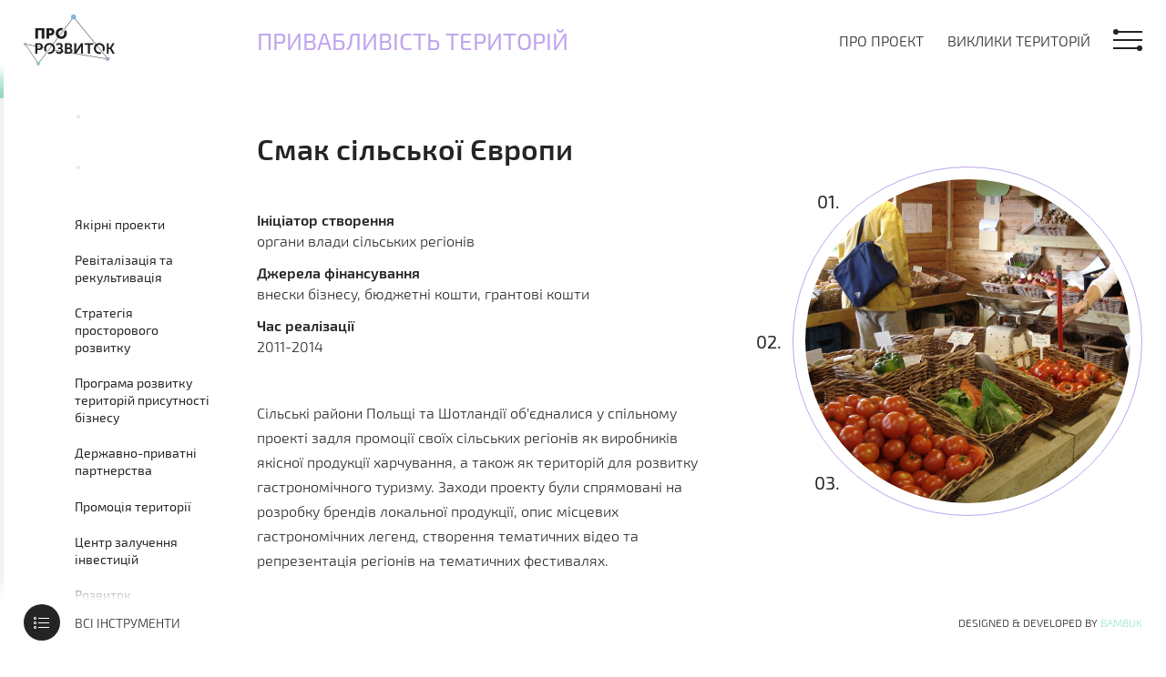

--- FILE ---
content_type: text/html; charset=UTF-8
request_url: https://prorozvytok.com/publication/cross-regional-collaboration/smak-silskoyi-yevropy/
body_size: 7231
content:
<!doctype html>
<html>
<head>
	<meta charset="utf-8">
	<meta http-equiv="X-UA-Compatible" content="IE=edge,chrome=1">
	<meta name="viewport" content="width=device-width, initial-scale=1.0, maximum-scale=1.0, user-scalable=0" />
	<meta name="format-detection" content="telephone=no">
	<link rel="stylesheet" href="https://prorozvytok.com/wp-content/themes/ppv/style.css" />
	<title>Смак сільської Європи &#8211; Про розвиток</title>
<link rel='dns-prefetch' href='//s.w.org' />
<link rel='stylesheet' id='wp-block-library-css'  href='https://prorozvytok.com/wp-includes/css/dist/block-library/style.min.css?ver=5.5.17' type='text/css' media='all' />
<link rel="https://api.w.org/" href="https://prorozvytok.com/wp-json/" /><link rel="canonical" href="https://prorozvytok.com/publication/cross-regional-collaboration/smak-silskoyi-yevropy/" />
<link rel="alternate" type="application/json+oembed" href="https://prorozvytok.com/wp-json/oembed/1.0/embed?url=https%3A%2F%2Fprorozvytok.com%2Fpublication%2Fcross-regional-collaboration%2Fsmak-silskoyi-yevropy%2F" />
<link rel="alternate" type="text/xml+oembed" href="https://prorozvytok.com/wp-json/oembed/1.0/embed?url=https%3A%2F%2Fprorozvytok.com%2Fpublication%2Fcross-regional-collaboration%2Fsmak-silskoyi-yevropy%2F&#038;format=xml" />

	<script>
		(function(i,s,o,g,r,a,m){i['GoogleAnalyticsObject']=r;i[r]=i[r]||function(){
		(i[r].q=i[r].q||[]).push(arguments)},i[r].l=1*new Date();a=s.createElement(o),
		m=s.getElementsByTagName(o)[0];a.async=1;a.src=g;m.parentNode.insertBefore(a,m)
		})(window,document,'script','https://www.google-analytics.com/analytics.js','ga');

		ga('create', 'UA-36483653-9', 'auto');
		ga('send', 'pageview');
	</script>

</head>
<body class="examples-page ">

<div class="menu">
	<div class="image-wrapper">
		<span class="anim"></span>
		<img src="https://prorozvytok.com/wp-content/themes/ppv/img/image6.svg" alt="" class="bg">
	</div>
	<div class="close"></div>
	<div class="points">
		<span class="circle"></span>
		<div class="menu-items">
			<div>
				<div class="item business">
					<div class="title-wrapper">
						<p class="title">Підтримка<br>бізнесу</p>
						<svg>
							<path fill="none" stroke-miterlimit="10" d="M52.5,27.5c0,13.808-11.192,25-25,25 c-13.807,0-25-11.192-25-25c0-13.807,11.193-25,25-25C41.308,2.5,52.5,13.693,52.5,27.5z"/>
						</svg>
					</div>
					<div class="points-wrapper">
								<span>
			<a href="https://prorozvytok.com/publication/science-and-technology-parks/"  class="">Технопарк / науково-технологічний парк</a>
			<div class="wrap">
							<a href="https://prorozvytok.com/publication/science-and-technology-parks/edinburgh-bioquarter/"  class="">Edinburgh Bioquarter</a>
							<a href="https://prorozvytok.com/publication/science-and-technology-parks/tehnologichnyj-park-krakova/"  class="">Технологічний парк Кракова</a>
							<a href="https://prorozvytok.com/publication/science-and-technology-parks/tehnopark-instytut-elektrozvaryuvannya-im-ye-o-patona/"  class="">Технопарк &#8220;Інститут електрозварювання ім. Є.О.Патона&#8221;</a>
						</div>
		</span>
			<span>
			<a href="https://prorozvytok.com/publication/business-support-centres/"  class="">Центр підтримки бізнесу</a>
			<div class="wrap">
							<a href="https://prorozvytok.com/publication/business-support-centres/tsentr-resursoefektyvnogo-ta-chystogo-vyrobnytstva/"  class="">Центр ресурсоефективного та чистого виробництва</a>
							<a href="https://prorozvytok.com/publication/business-support-centres/tsentr-pidtrymky-biznesu-gdyni/"  class="">Центр підтримки бізнесу Гдині</a>
							<a href="https://prorozvytok.com/publication/business-support-centres/dyb-ukraine/"  class="">DYB Ukraine</a>
						</div>
		</span>
			<span>
			<a href="https://prorozvytok.com/publication/technology-transfer-centres/"  class="">Центр трансферу технологій</a>
			<div class="wrap">
							<a href="https://prorozvytok.com/publication/technology-transfer-centres/tsentr-skladnyh-doslidzhen-cetic/"  class="">Центр складних досліджень Cetic</a>
							<a href="https://prorozvytok.com/publication/technology-transfer-centres/t3-technion-technology-transfer/"  class="">Т3 Technion Technology Transfer</a>
							<a href="https://prorozvytok.com/publication/technology-transfer-centres/venetto-innovatione/"  class="">Venetto Innovationе</a>
						</div>
		</span>
			<span>
			<a href="https://prorozvytok.com/publication/seed-funding/"  class="">Посівне фінансування</a>
			<div class="wrap">
							<a href="https://prorozvytok.com/publication/seed-funding/platforma-kolektyvnogo-finansuvannya-wiseed/"  class="">Платформа колективного фінансування Wiseed</a>
							<a href="https://prorozvytok.com/publication/seed-funding/platforma-kolektyvnogo-finansuvannya-crowdcube/"  class="">Платформа колективного фінансування Crowdcube</a>
							<a href="https://prorozvytok.com/publication/seed-funding/asotsiatsiyi-biznes-yangoliv-uaangel/"  class="">Асоціації бізнес-янголів UAangel</a>
						</div>
		</span>
			<span>
			<a href="https://prorozvytok.com/publication/grant-assistance-for-business/"  class="">Гранти для бізнесу</a>
			<div class="wrap">
							<a href="https://prorozvytok.com/publication/grant-assistance-for-business/konsultatsiyi-dlya-malogo-biznesu-yebrr/"  class="">Консультації для малого бізнесу ЄБРР</a>
							<a href="https://prorozvytok.com/publication/grant-assistance-for-business/vauchery-na-innovatsiyi/"  class="">Ваучери на інновації</a>
							<a href="https://prorozvytok.com/publication/grant-assistance-for-business/programa-proon-dlya-vnutrishno-peremishhenyh-osib-v-ukrayini/"  class="">Програма ПРООН для внутрішньо переміщених осіб в Україні</a>
						</div>
		</span>
			<span>
			<a href="https://prorozvytok.com/publication/guarantee-schemes/"  class="">Гарантії</a>
			<div class="wrap">
							<a href="https://prorozvytok.com/publication/guarantee-schemes/garantiyi-federalnogo-uryadu-nimechchyny/"  class="">Гарантії федерального уряду Німеччини</a>
							<a href="https://prorozvytok.com/publication/guarantee-schemes/polskyj-garantijnyj-fond/"  class="">Польський гарантійний фонд</a>
							<a href="https://prorozvytok.com/publication/guarantee-schemes/oblasna-programa-vidshkoduvannya-vidsotkiv-za-kredytamy/"  class="">Обласна програма відшкодування відсотків за кредитами</a>
						</div>
		</span>
			<span>
			<a href="https://prorozvytok.com/publication/business-incubators/"  class="">Бізнес-інкубатор</a>
			<div class="wrap">
							<a href="https://prorozvytok.com/publication/business-incubators/tallin-creative-incubator/"  class="">Tallin Creative Incubator</a>
							<a href="https://prorozvytok.com/publication/business-incubators/hub-ram/"  class="">Hub:ram</a>
							<a href="https://prorozvytok.com/publication/business-incubators/inkubator-1991/"  class="">Інкубатор 1991</a>
						</div>
		</span>
			<span>
			<a href="https://prorozvytok.com/publication/microfinancing/"  class="">Мікрокредитування</a>
			<div class="wrap">
							<a href="https://prorozvytok.com/publication/microfinancing/kreativ-finanz-mecklenburg-gmbh/"  class="">Kreativ Finanz Mecklenburg GmbH</a>
							<a href="https://prorozvytok.com/publication/microfinancing/mazovyetskyj-pozykovyj-fond/"  class="">Мазовєцький позиковий фонд</a>
							<a href="https://prorozvytok.com/publication/microfinancing/agentsiya-mistsevogo-ekonomichnogo-rozvytku-m-ladyzhyn/"  class="">Агенція місцевого економічного розвитку м. Ладижин</a>
						</div>
		</span>
			<span>
			<a href="https://prorozvytok.com/publication/industrial-parks/"  class="">Індустріальний парк</a>
			<div class="wrap">
							<a href="https://prorozvytok.com/publication/industrial-parks/organizovana-promyslova-zona-eskishehiru/"  class="">Організована промислова зона Ескішехіру</a>
							<a href="https://prorozvytok.com/publication/industrial-parks/myelyetskyj-promyslovyj-park/"  class="">Мєлєцький промисловий парк</a>
							<a href="https://prorozvytok.com/publication/industrial-parks/novorozdilskyj-industrialnyj-park/"  class="">Новороздільський індустріальний парк</a>
						</div>
		</span>
			<span>
			<a href="https://prorozvytok.com/publication/local-economic-development-agencies/"  class="">Агенція місцевого економічного розвитку</a>
			<div class="wrap">
							<a href="https://prorozvytok.com/publication/local-economic-development-agencies/agentsiya-rozvytku-regionu-gorenska/"  class="">Агенція розвитку регіону Горенська</a>
							<a href="https://prorozvytok.com/publication/local-economic-development-agencies/agentsiya-mistsevogo-rozvytku-v-sosnovtsu/"  class="">Агенція місцевого розвитку в Сосновцу</a>
							<a href="https://prorozvytok.com/publication/local-economic-development-agencies/instytut-mista-lviv/"  class="">Інститут міста Львів</a>
						</div>
		</span>
						</div>
				</div>
				<div class="item capital">
					<div class="title-wrapper">
						<p class="title">Людський<br>капітал</p>
						<svg>
							<path fill="none" stroke-miterlimit="10" d="M52.5,27.5c0,13.808-11.192,25-25,25 c-13.807,0-25-11.192-25-25c0-13.807,11.193-25,25-25C41.308,2.5,52.5,13.693,52.5,27.5z"/>
						</svg>
					</div>
					<div class="points-wrapper">
								<span>
			<a href="https://prorozvytok.com/publication/project-management-office/"  class="">Проектний офіс</a>
			<div class="wrap">
							<a href="https://prorozvytok.com/publication/project-management-office/jam-factory/"  class="">Фабрика повидла</a>
							<a href="https://prorozvytok.com/publication/project-management-office/berlin-tegel/"  class="">TEGEL Project GMBH</a>
							<a href="https://prorozvytok.com/publication/project-management-office/lvivelektrotrans/"  class="">Група реалізації проектів ЄБРР ЛКП «Львівелектротранс»</a>
						</div>
		</span>
			<span>
			<a href="https://prorozvytok.com/publication/international-cooperation/"  class="">Програми міжнародної співпраці</a>
			<div class="wrap">
							<a href="https://prorozvytok.com/publication/international-cooperation/tandem/"  class="">Тандем</a>
							<a href="https://prorozvytok.com/publication/international-cooperation/reram/"  class="">RERAM</a>
							<a href="https://prorozvytok.com/publication/international-cooperation/polyanchyk-shidnytsya/"  class="">Полянчик і Східниця — розвиток міст-курортів</a>
						</div>
		</span>
			<span>
			<a href="https://prorozvytok.com/publication/creative-spaces/"  class="">Креативні простори</a>
			<div class="wrap">
							<a href="https://prorozvytok.com/publication/creative-spaces/nova-iskra/"  class="">Nova Iskra</a>
							<a href="https://prorozvytok.com/publication/creative-spaces/utopiastadt/"  class="">UtopiaStadt</a>
							<a href="https://prorozvytok.com/publication/creative-spaces/urban-space-100/"  class="">Urban Space 100</a>
						</div>
		</span>
			<span>
			<a href="https://prorozvytok.com/publication/cultural-and-creative-industries/"  class="">Креативні та культурні індустрії</a>
			<div class="wrap">
							<a href="https://prorozvytok.com/publication/cultural-and-creative-industries/leipzig-baumwollspinerei/"  class="">Leipzig Baumwollspinerei</a>
							<a href="https://prorozvytok.com/publication/cultural-and-creative-industries/stapeln/"  class="">Stapeln (STPLN)</a>
							<a href="https://prorozvytok.com/publication/cultural-and-creative-industries/vdng/"  class="">ВДНГ</a>
						</div>
		</span>
			<span>
			<a href="https://prorozvytok.com/publication/equal-opportunities-programmes/"  class="">Програми інклюзивності</a>
			<div class="wrap">
							<a href="https://prorozvytok.com/publication/equal-opportunities-programmes/refugees-on-rails/"  class="">Refugees on Rails</a>
							<a href="https://prorozvytok.com/publication/equal-opportunities-programmes/emaus-oselya/"  class="">Соціальний гуртожиток «Оселя»</a>
							<a href="https://prorozvytok.com/publication/equal-opportunities-programmes/easy-access/"  class="">Проект Easy Access</a>
						</div>
		</span>
			<span>
			<a href="https://prorozvytok.com/publication/informal-education/"  class="">Неформальна освіта</a>
			<div class="wrap">
							<a href="https://prorozvytok.com/publication/informal-education/bur/"  class="">Будуємо Україну Разом</a>
							<a href="https://prorozvytok.com/publication/informal-education/u3a/"  class="">Університет Третього Віку</a>
							<a href="https://prorozvytok.com/publication/informal-education/canactions/"  class="">CANactions</a>
						</div>
		</span>
			<span>
			<a href="https://prorozvytok.com/publication/employability-programmes/"  class="">Підтримка зайнятості</a>
			<div class="wrap">
							<a href="https://prorozvytok.com/publication/employability-programmes/nortcoll/"  class="">Жінки-підприємці в агротуризмі</a>
							<a href="https://prorozvytok.com/publication/employability-programmes/pomorske-misto-profesij/"  class="">Поморське місто професій</a>
							<a href="https://prorozvytok.com/publication/employability-programmes/czvl/"  class="">Центр зайнятості вільних людей</a>
						</div>
		</span>
			<span>
			<a href="https://prorozvytok.com/publication/career-guidance/"  class="">Програми профорієнтації</a>
			<div class="wrap">
							<a href="https://prorozvytok.com/publication/career-guidance/kopernik/"  class="">Центр науки «Копернік»</a>
							<a href="https://prorozvytok.com/publication/career-guidance/proekt-nefiks/"  class="">Проект Nefiks</a>
							<a href="https://prorozvytok.com/publication/career-guidance/first-carier-step/"  class="">Перший кар’єрний крок</a>
						</div>
		</span>
			<span>
			<a href="https://prorozvytok.com/publication/human-capital-assessments/"  class="">Мапа людського капіталу</a>
			<div class="wrap">
							<a href="https://prorozvytok.com/publication/human-capital-assessments/human-capital-needs-techcity-london/"  class="">Потреби у людському капіталі техноміста Лондона</a>
							<a href="https://prorozvytok.com/publication/human-capital-assessments/it-research-lviv/"  class="">Звіт про галузь ІТ у Львові IT Research</a>
							<a href="https://prorozvytok.com/publication/human-capital-assessments/market-research-zaglebie-dabrowskie/"  class="">Дослідження ринку праці субрегіону Заглембя Домбровскєго</a>
						</div>
		</span>
			<span>
			<a href="https://prorozvytok.com/publication/business-and-education-collaboration/"  class="">Програми співпраці бізнесу та освіти</a>
			<div class="wrap">
							<a href="https://prorozvytok.com/publication/business-and-education-collaboration/henkel-akademiya/"  class="">Хенкель Академія</a>
							<a href="https://prorozvytok.com/publication/business-and-education-collaboration/instituto-de-tecnologia-ceramica/"  class="">Інститут технологій для кераміки</a>
							<a href="https://prorozvytok.com/publication/business-and-education-collaboration/proekt-pasport-profesij/"  class="">Проект «Паспорт професій»</a>
						</div>
		</span>
						</div>
				</div>
				<div class="item territory">
					<div class="title-wrapper">
						<p class="title">Привабливість<br>території</p>
						<svg>
							<path fill="none" stroke-miterlimit="10" d="M52.5,27.5c0,13.808-11.192,25-25,25 c-13.807,0-25-11.192-25-25c0-13.807,11.193-25,25-25C41.308,2.5,52.5,13.693,52.5,27.5z"/>
						</svg>
					</div>
					<div class="points-wrapper">
								<span>
			<a href="https://prorozvytok.com/publication/lighthouse-projects/"  class="">Якірні проекти</a>
			<div class="wrap">
							<a href="https://prorozvytok.com/publication/lighthouse-projects/wunderland-kalkar/"  class="">Wunderland Kalkar  – парк розваг з ядерного реактору</a>
							<a href="https://prorozvytok.com/publication/lighthouse-projects/arabianranta/"  class="">Arabianranta</a>
							<a href="https://prorozvytok.com/publication/lighthouse-projects/campus-ucu/"  class="">Кампус УКУ</a>
						</div>
		</span>
			<span>
			<a href="https://prorozvytok.com/publication/revitalization-and-brownfield-development/"  class="">Ревіталізація та рекультивація</a>
			<div class="wrap">
							<a href="https://prorozvytok.com/publication/revitalization-and-brownfield-development/dortmund-phoenix-see/"  class="">Dortmund Phoenix See</a>
							<a href="https://prorozvytok.com/publication/revitalization-and-brownfield-development/machiachini-business-center/"  class="">Machiachini Business Center</a>
							<a href="https://prorozvytok.com/publication/revitalization-and-brownfield-development/art-zavod-platforma/"  class="">Арт-завод Платформа</a>
						</div>
		</span>
			<span>
			<a href="https://prorozvytok.com/publication/spatial-development-strategies/"  class="">Стратегія просторового розвитку</a>
			<div class="wrap">
							<a href="https://prorozvytok.com/publication/spatial-development-strategies/ciusp/"  class="">Залучення громади у планування міського простору</a>
							<a href="https://prorozvytok.com/publication/spatial-development-strategies/use-it-europe/"  class="">USE-IT Europe</a>
							<a href="https://prorozvytok.com/publication/spatial-development-strategies/l-ille-de-nantes/"  class="">L’ille de Nantes</a>
						</div>
		</span>
			<span>
			<a href="https://prorozvytok.com/publication/corporate-community-development-programmes/"  class="">Програма розвитку територій присутності бізнесу</a>
			<div class="wrap">
							<a href="https://prorozvytok.com/publication/corporate-community-development-programmes/granting-the-underserved/"  class="">Granting the underserved</a>
							<a href="https://prorozvytok.com/publication/corporate-community-development-programmes/vattenfall-sustainable-cities/"  class="">Vattenfall sustainable cities</a>
							<a href="https://prorozvytok.com/publication/corporate-community-development-programmes/spp-dtek/"  class="">Програма соціального партнерства компанії ДТЕК</a>
						</div>
		</span>
			<span>
			<a href="https://prorozvytok.com/publication/public-private-partnerships/"  class="">Державно-приватні партнерства</a>
			<div class="wrap">
							<a href="https://prorozvytok.com/publication/public-private-partnerships/smovzino/"  class="">Управління стічними водами у Смовзіно</a>
							<a href="https://prorozvytok.com/publication/public-private-partnerships/green-energy-poznan/"  class="">Проект використання твердих побутових відходів для виробництва електроенергії у Познані</a>
							<a href="https://prorozvytok.com/publication/public-private-partnerships/gaswerk-simmering/"  class="">Gaswerk Simmering</a>
						</div>
		</span>
			<span>
			<a href="https://prorozvytok.com/publication/promotsiya-terytoriyi/"  class="">Промоція території</a>
			<div class="wrap">
							<a href="https://prorozvytok.com/publication/promotsiya-terytoriyi/brendyng-mista-kork/"  class="">Брендинг міста Корк</a>
							<a href="https://prorozvytok.com/publication/promotsiya-terytoriyi/stvorennya-turystychno-informatsijnoyi-infrastruktury-u-lvovi/"  class="">Створення туристично-інформаційної інфраструктури у Львові</a>
							<a href="https://prorozvytok.com/publication/promotsiya-terytoriyi/visit-stockholm-ab/"  class="">Visit Stockholm AB</a>
						</div>
		</span>
			<span>
			<a href="https://prorozvytok.com/publication/tsentr-zaluchennya-investytsij/"  class="">Центр залучення інвестицій</a>
			<div class="wrap">
							<a href="https://prorozvytok.com/publication/tsentr-zaluchennya-investytsij/invest-in-bavaria/"  class="">Invest in Bavaria</a>
							<a href="https://prorozvytok.com/publication/tsentr-zaluchennya-investytsij/oslo-business-region/"  class="">Oslo Business Region</a>
							<a href="https://prorozvytok.com/publication/tsentr-zaluchennya-investytsij/rivnenska-agentsiya-iz-zaluchennya-investytsij-ta-obslugovuvannya-investoriv-investinrivne/"  class="">Рівненська агенція із залучення інвестицій та обслуговування інвесторів “ІнвестІнРівне”</a>
						</div>
		</span>
			<span>
			<a href="https://prorozvytok.com/publication/rozvytok-infrastruktury/"  class="">Розвиток інфраструктури</a>
			<div class="wrap">
							<a href="https://prorozvytok.com/publication/rozvytok-infrastruktury/innovationcity-ruhr-modellstadt-bottrop/"  class="">InnovationCity Ruhr &#8211; Modellstadt Bottrop</a>
							<a href="https://prorozvytok.com/publication/rozvytok-infrastruktury/nefko-zhytomyr/"  class="">Нефко Житомир</a>
							<a href="https://prorozvytok.com/publication/rozvytok-infrastruktury/proekt-rekonstruktsiyi-avgustovogo-kanalu/"  class="">Проект реконструкції Августового каналу</a>
						</div>
		</span>
			<span>
			<a href="https://prorozvytok.com/publication/clusters/"  class="">Кластер</a>
			<div class="wrap">
							<a href="https://prorozvytok.com/publication/clusters/avtomobilnyj-klaster-shtyriyi/"  class="">Автомобільний кластер Штирії</a>
							<a href="https://prorozvytok.com/publication/clusters/polish-wood-cluster/"  class="">Polish wood cluster</a>
							<a href="https://prorozvytok.com/publication/clusters/klaster-derevoobrobky-ta-meblevogo-vyrobnytstva/"  class="">Кластер деревообробки та меблевого виробництва</a>
						</div>
		</span>
			<span>
			<a href="https://prorozvytok.com/publication/cross-regional-collaboration/"  class="">Міжрегіональні проекти</a>
			<div class="wrap">
							<a href="https://prorozvytok.com/publication/cross-regional-collaboration/smak-silskoyi-yevropy/"  class="active">Смак сільської Європи</a>
							<a href="https://prorozvytok.com/publication/cross-regional-collaboration/dolina-lotnicza/"  class="">Dolina lotnicza</a>
							<a href="https://prorozvytok.com/publication/cross-regional-collaboration/kulturnyj-forum-pogrankult/"  class="">Культурний форум ПогранКульт</a>
						</div>
		</span>
						</div>
				</div>
			</div>
		</div>
	</div>
	<div class="text">
		<div class="buttons">
			<span><a href="https://prorozvytok.com/about/">Про проект</a></span>
			<span><a href="https://prorozvytok.com/challenges/zakryvayutsya-zavody/">Виклики територій</a></span>		</div>
		<div class="contacts">
			<p>PPV Knowledge Networks</p>
			<p>вул. Генерала Чупринки, 50/12<br>Львів, 79044, Україна</p>
			<p>+38 (032) 227-47-97</p>
			<p>info@ppv.net.ua</p>
			<a href="http://ppv.net.ua" target="_blank">ppv.net.ua</a>
		</div>
	</div>
</div>
	<div class="body-wrapper territory">

		<header>
			<div class="left-wrapper">
				<a href="https://prorozvytok.com/">
					<img src="https://prorozvytok.com/wp-content/themes/ppv/img/logo.svg" alt="">
				</a>
			</div>
			<div class="right-wrapper">
				<div class="title-wrapper">
					<p class="title-page">Привабливість територій</p>
				</div>
				<div class="buttons">
					<a href="https://prorozvytok.com/about/" >Про проект</a>
										<a href="https://prorozvytok.com/challenges/zakryvayutsya-zavody/" class="">Виклики територій</a>					<span class="menu-button">
						<span></span><span></span><span></span>
					</span>
				</div>
			</div>
		</header>

		<div class="content-wrapper">
			<div class="wrapper">
				<div class="sidebar">
					<div class="scroll-wrapper">
						<div class="holder">
							<span class="scroll"></span>
						</div>
					</div>
					<a href="https://prorozvytok.com/publication/cross-regional-collaboration/" class="back"><span class="ico"></span>До опису</a>
					<div class="list-wrapper">
						<div class="list-container">
																<span>
			<a href="https://prorozvytok.com/publication/lighthouse-projects/"  class="">Якірні проекти</a>
			<div class="wrap">
							<a href="https://prorozvytok.com/publication/lighthouse-projects/wunderland-kalkar/"  class="">Wunderland Kalkar  – парк розваг з ядерного реактору</a>
							<a href="https://prorozvytok.com/publication/lighthouse-projects/arabianranta/"  class="">Arabianranta</a>
							<a href="https://prorozvytok.com/publication/lighthouse-projects/campus-ucu/"  class="">Кампус УКУ</a>
						</div>
		</span>
			<span>
			<a href="https://prorozvytok.com/publication/revitalization-and-brownfield-development/"  class="">Ревіталізація та рекультивація</a>
			<div class="wrap">
							<a href="https://prorozvytok.com/publication/revitalization-and-brownfield-development/dortmund-phoenix-see/"  class="">Dortmund Phoenix See</a>
							<a href="https://prorozvytok.com/publication/revitalization-and-brownfield-development/machiachini-business-center/"  class="">Machiachini Business Center</a>
							<a href="https://prorozvytok.com/publication/revitalization-and-brownfield-development/art-zavod-platforma/"  class="">Арт-завод Платформа</a>
						</div>
		</span>
			<span>
			<a href="https://prorozvytok.com/publication/spatial-development-strategies/"  class="">Стратегія просторового розвитку</a>
			<div class="wrap">
							<a href="https://prorozvytok.com/publication/spatial-development-strategies/ciusp/"  class="">Залучення громади у планування міського простору</a>
							<a href="https://prorozvytok.com/publication/spatial-development-strategies/use-it-europe/"  class="">USE-IT Europe</a>
							<a href="https://prorozvytok.com/publication/spatial-development-strategies/l-ille-de-nantes/"  class="">L’ille de Nantes</a>
						</div>
		</span>
			<span>
			<a href="https://prorozvytok.com/publication/corporate-community-development-programmes/"  class="">Програма розвитку територій присутності бізнесу</a>
			<div class="wrap">
							<a href="https://prorozvytok.com/publication/corporate-community-development-programmes/granting-the-underserved/"  class="">Granting the underserved</a>
							<a href="https://prorozvytok.com/publication/corporate-community-development-programmes/vattenfall-sustainable-cities/"  class="">Vattenfall sustainable cities</a>
							<a href="https://prorozvytok.com/publication/corporate-community-development-programmes/spp-dtek/"  class="">Програма соціального партнерства компанії ДТЕК</a>
						</div>
		</span>
			<span>
			<a href="https://prorozvytok.com/publication/public-private-partnerships/"  class="">Державно-приватні партнерства</a>
			<div class="wrap">
							<a href="https://prorozvytok.com/publication/public-private-partnerships/smovzino/"  class="">Управління стічними водами у Смовзіно</a>
							<a href="https://prorozvytok.com/publication/public-private-partnerships/green-energy-poznan/"  class="">Проект використання твердих побутових відходів для виробництва електроенергії у Познані</a>
							<a href="https://prorozvytok.com/publication/public-private-partnerships/gaswerk-simmering/"  class="">Gaswerk Simmering</a>
						</div>
		</span>
			<span>
			<a href="https://prorozvytok.com/publication/promotsiya-terytoriyi/"  class="">Промоція території</a>
			<div class="wrap">
							<a href="https://prorozvytok.com/publication/promotsiya-terytoriyi/brendyng-mista-kork/"  class="">Брендинг міста Корк</a>
							<a href="https://prorozvytok.com/publication/promotsiya-terytoriyi/stvorennya-turystychno-informatsijnoyi-infrastruktury-u-lvovi/"  class="">Створення туристично-інформаційної інфраструктури у Львові</a>
							<a href="https://prorozvytok.com/publication/promotsiya-terytoriyi/visit-stockholm-ab/"  class="">Visit Stockholm AB</a>
						</div>
		</span>
			<span>
			<a href="https://prorozvytok.com/publication/tsentr-zaluchennya-investytsij/"  class="">Центр залучення інвестицій</a>
			<div class="wrap">
							<a href="https://prorozvytok.com/publication/tsentr-zaluchennya-investytsij/invest-in-bavaria/"  class="">Invest in Bavaria</a>
							<a href="https://prorozvytok.com/publication/tsentr-zaluchennya-investytsij/oslo-business-region/"  class="">Oslo Business Region</a>
							<a href="https://prorozvytok.com/publication/tsentr-zaluchennya-investytsij/rivnenska-agentsiya-iz-zaluchennya-investytsij-ta-obslugovuvannya-investoriv-investinrivne/"  class="">Рівненська агенція із залучення інвестицій та обслуговування інвесторів “ІнвестІнРівне”</a>
						</div>
		</span>
			<span>
			<a href="https://prorozvytok.com/publication/rozvytok-infrastruktury/"  class="">Розвиток інфраструктури</a>
			<div class="wrap">
							<a href="https://prorozvytok.com/publication/rozvytok-infrastruktury/innovationcity-ruhr-modellstadt-bottrop/"  class="">InnovationCity Ruhr &#8211; Modellstadt Bottrop</a>
							<a href="https://prorozvytok.com/publication/rozvytok-infrastruktury/nefko-zhytomyr/"  class="">Нефко Житомир</a>
							<a href="https://prorozvytok.com/publication/rozvytok-infrastruktury/proekt-rekonstruktsiyi-avgustovogo-kanalu/"  class="">Проект реконструкції Августового каналу</a>
						</div>
		</span>
			<span>
			<a href="https://prorozvytok.com/publication/clusters/"  class="">Кластер</a>
			<div class="wrap">
							<a href="https://prorozvytok.com/publication/clusters/avtomobilnyj-klaster-shtyriyi/"  class="">Автомобільний кластер Штирії</a>
							<a href="https://prorozvytok.com/publication/clusters/polish-wood-cluster/"  class="">Polish wood cluster</a>
							<a href="https://prorozvytok.com/publication/clusters/klaster-derevoobrobky-ta-meblevogo-vyrobnytstva/"  class="">Кластер деревообробки та меблевого виробництва</a>
						</div>
		</span>
			<span>
			<a href="https://prorozvytok.com/publication/cross-regional-collaboration/"  class="">Міжрегіональні проекти</a>
			<div class="wrap">
							<a href="https://prorozvytok.com/publication/cross-regional-collaboration/smak-silskoyi-yevropy/"  class="active">Смак сільської Європи</a>
							<a href="https://prorozvytok.com/publication/cross-regional-collaboration/dolina-lotnicza/"  class="">Dolina lotnicza</a>
							<a href="https://prorozvytok.com/publication/cross-regional-collaboration/kulturnyj-forum-pogrankult/"  class="">Культурний форум ПогранКульт</a>
						</div>
		</span>
							</div>
					</div>
				</div>
				<div class="examples-content">
					<div class="text-wrapper">
						<h2 class="title">Смак сільської Європи</h2>
						<div class="details">
														<div>
								<span class="name">Ініціатор створення</span>
								<span class="val">органи влади сільських регіонів</span>
							</div>
																					<div>
								<span class="name">Джерела фінансування</span>
								<span class="val">внески бізнесу, бюджетні кошти, грантові кошти</span>
							</div>
																					<div>
								<span class="name">Час реалізації</span>
								<span class="val">2011-2014</span>
							</div>
																				</div>
						<div class="text">
							<p>Сільські райони Польщі та Шотландії об’єдналися у спільному проекті задля промоції своїх сільських регіонів як виробників якісної продукції харчування, а також як територій для розвитку гастрономічного туризму. Заходи проекту були спрямовані на розробку брендів локальної продукції, опис місцевих гастрономічних легенд, створення тематичних відео та репрезентація регіонів на тематичних фестивалях.</p>
<p>&nbsp;</p>
<p><a href="http://www.tasteofruraleurope.eu">www.tasteofruraleurope.eu </a></p>
						</div>
					</div>
				</div>
			</div>
			<div class="visual">
				<div class="image-container">
					<div class="image" style="background:url('https://prorozvytok.com/wp-content/uploads/2017/01/24.3.jpg') no-repeat center/cover"></div>
				</div>
				<div class="items">
											<div class="item"><span><a href="https://prorozvytok.com/publication/cross-regional-collaboration/smak-silskoyi-yevropy/"  class="">01.</a></span></div>
											<div class="item"><span><a href="https://prorozvytok.com/publication/cross-regional-collaboration/dolina-lotnicza/"  class="">02.</a></span></div>
											<div class="item"><span><a href="https://prorozvytok.com/publication/cross-regional-collaboration/kulturnyj-forum-pogrankult/"  class="">03.</a></span></div>
									</div>
			</div>
		</div>
		<footer>
			<div class="all">
				<div class="ico">
					<span>
						<span></span><span></span><span></span>
					</span>
				</div>
				<a href="#">Всі інструменти</a>
			</div>
			<div class="developer">
				<span>Designed &amp; Developed by <a href="http://bambukstudio.com" target="_blank">Bambuk</a></span>
			</div>
		</footer>
	</div>
	<script src="https://prorozvytok.com/wp-content/themes/ppv/js/build/index.min.js"></script>   
</body>
</html>

--- FILE ---
content_type: text/css
request_url: https://prorozvytok.com/wp-content/themes/ppv/style.css
body_size: 210
content:
/*
Theme Name: PPV
Theme URI: 
Description: VIP PPV theme
Author: Molinski & Roman Vytak
Author URI: https://www.facebook.com/YAmolinski
Version: 1.0
Tags: VIP
*/
@import url('css/app.css');

#wpadminbar{opacity:0.1;}
#wpadminbar:hover{opacity:1;}

#wpadminbar{display: none;}

--- FILE ---
content_type: text/css
request_url: https://prorozvytok.com/wp-content/themes/ppv/css/app.css
body_size: 15831
content:
/*! normalize.css v2.1.2 | MIT License | git.io/normalize */
/* ==========================================================================
   HTML5 display definitions
   ========================================================================== */
/**
 * Correct `block` display not defined in IE 8/9.
 */
article, aside, details, figcaption, figure, footer, header, hgroup, main, nav, section, summary {
  display: block; }

/**
 * Correct `inline-block` display not defined in IE 8/9.
 */
audio, canvas, video {
  display: inline-block; }

/**
 * Prevent modern browsers from displaying `audio` without controls.
 * Remove excess height in iOS 5 devices.
 */
audio:not([controls]) {
  display: none;
  height: 0; }

/**
 * Address `[hidden]` styling not present in IE 8/9.
 * Hide the `template` element in IE, Safari, and Firefox < 22.
 */
[hidden], template {
  display: none; }

script {
  display: none !important; }

/* ==========================================================================
   Base
   ========================================================================== */
/**
 * 1. Set default font family to sans-serif.
 * 2. Prevent iOS text size adjust after orientation change, without disabling
 *    user zoom.
 */
html {
  font-family: sans-serif;
  /* 1 */
  -ms-text-size-adjust: 100%;
  /* 2 */
  -webkit-text-size-adjust: 100%;
  /* 2 */ }

/**
 * Remove default margin.
 */
body {
  margin: 0; }

/* ==========================================================================
   Links
   ========================================================================== */
/**
 * Remove the gray background color from active links in IE 10.
 */
a {
  background: transparent; }

/**
 * Address `outline` inconsistency between Chrome and other browsers.
 */
a:focus {
  outline: thin dotted; }

/**
 * Improve readability when focused and also mouse hovered in all browsers.
 */
a:active, a:hover {
  outline: 0; }

/* ==========================================================================
   Typography
   ========================================================================== */
/**
 * Address variable `h1` font-size and margin within `section` and `article`
 * contexts in Firefox 4+, Safari 5, and Chrome.
 */
h1 {
  font-size: 2em;
  margin: 0.67em 0; }

/**
 * Address styling not present in IE 8/9, Safari 5, and Chrome.
 */
abbr[title] {
  border-bottom: 1px dotted; }

/**
 * Address style set to `bolder` in Firefox 4+, Safari 5, and Chrome.
 */
b, strong {
  font-weight: bold; }

/**
 * Address styling not present in Safari 5 and Chrome.
 */
dfn {
  font-style: italic; }

/**
 * Address differences between Firefox and other browsers.
 */
hr {
  -moz-box-sizing: content-box;
  -webkit-box-sizing: content-box;
  box-sizing: content-box;
  height: 0; }

/**
 * Address styling not present in IE 8/9.
 */
mark {
  background: yellow;
  color: black; }

/**
 * Correct font family set oddly in Safari 5 and Chrome.
 */
code, kbd, pre, samp {
  font-family: monospace, serif;
  font-size: 1em; }

/**
 * Improve readability of pre-formatted text in all browsers.
 */
pre {
  white-space: pre-wrap; }

/**
 * Set consistent quote types.
 */
q {
  quotes: "\201C" "\201D" "\2018" "\2019"; }

/**
 * Address inconsistent and variable font size in all browsers.
 */
small {
  font-size: 80%; }

/**
 * Prevent `sub` and `sup` affecting `line-height` in all browsers.
 */
sub, sup {
  font-size: 75%;
  line-height: 0;
  position: relative;
  vertical-align: baseline; }

sup {
  top: -0.5em; }

sub {
  bottom: -0.25em; }

/* ==========================================================================
   Embedded content
   ========================================================================== */
/**
 * Remove border when inside `a` element in IE 8/9.
 */
img {
  border: 0; }

/**
 * Correct overflow displayed oddly in IE 9.
 */
svg:not(:root) {
  overflow: hidden; }

/* ==========================================================================
   Figures
   ========================================================================== */
/**
 * Address margin not present in IE 8/9 and Safari 5.
 */
figure {
  margin: 0; }

/* ==========================================================================
   Forms
   ========================================================================== */
/**
 * Define consistent border, margin, and padding.
 */
fieldset {
  border: 1px solid silver;
  margin: 0 2px;
  padding: 0.35em 0.625em 0.75em; }

/**
 * 1. Correct `color` not being inherited in IE 8/9.
 * 2. Remove padding so people aren't caught out if they zero out fieldsets.
 */
legend {
  border: 0;
  /* 1 */
  padding: 0;
  /* 2 */ }

/**
 * 1. Correct font family not being inherited in all browsers.
 * 2. Correct font size not being inherited in all browsers.
 * 3. Address margins set differently in Firefox 4+, Safari 5, and Chrome.
 */
button, input, select, textarea {
  font-family: inherit;
  /* 1 */
  font-size: 100%;
  /* 2 */
  margin: 0;
  /* 3 */ }

/**
 * Address Firefox 4+ setting `line-height` on `input` using `!important` in
 * the UA stylesheet.
 */
button, input {
  line-height: normal; }

/**
 * Address inconsistent `text-transform` inheritance for `button` and `select`.
 * All other form control elements do not inherit `text-transform` values.
 * Correct `button` style inheritance in Chrome, Safari 5+, and IE 8+.
 * Correct `select` style inheritance in Firefox 4+ and Opera.
 */
button, select {
  text-transform: none; }

/**
 * 1. Avoid the WebKit bug in Android 4.0.* where (2) destroys native `audio`
 *    and `video` controls.
 * 2. Correct inability to style clickable `input` types in iOS.
 * 3. Improve usability and consistency of cursor style between image-type
 *    `input` and others.
 */
button, html input[type="button"], input[type="reset"], input[type="submit"] {
  -webkit-appearance: button;
  /* 2 */
  cursor: pointer;
  /* 3 */ }

/**
 * Re-set default cursor for disabled elements.
 */
button[disabled], html input[disabled] {
  cursor: default; }

/**
 * 1. Address box sizing set to `content-box` in IE 8/9.
 * 2. Remove excess padding in IE 8/9.
 */
input[type="checkbox"], input[type="radio"] {
  -webkit-box-sizing: border-box;
  -moz-box-sizing: border-box;
  box-sizing: border-box;
  /* 1 */
  padding: 0;
  /* 2 */ }

/**
 * 1. Address `appearance` set to `searchfield` in Safari 5 and Chrome.
 * 2. Address `box-sizing` set to `border-box` in Safari 5 and Chrome
 *    (include `-moz` to future-proof).
 */
input[type="search"] {
  -webkit-appearance: textfield;
  /* 1 */
  -moz-box-sizing: content-box;
  -webkit-box-sizing: content-box;
  /* 2 */
  box-sizing: content-box; }

/**
 * Remove inner padding and search cancel button in Safari 5 and Chrome
 * on OS X.
 */
input[type="search"]::-webkit-search-cancel-button, input[type="search"]::-webkit-search-decoration {
  -webkit-appearance: none; }

/**
 * Remove inner padding and border in Firefox 4+.
 */
button::-moz-focus-inner, input::-moz-focus-inner {
  border: 0;
  padding: 0; }

/**
 * 1. Remove default vertical scrollbar in IE 8/9.
 * 2. Improve readability and alignment in all browsers.
 */
textarea {
  overflow: auto;
  /* 1 */
  vertical-align: top;
  /* 2 */ }

/* ==========================================================================
   Tables
   ========================================================================== */
/**
 * Remove most spacing between table cells.
 */
table {
  border-collapse: collapse;
  border-spacing: 0; }

meta.foundation-mq-small {
  font-family: "/only screen and (max-width: 40em)/";
  width: 0em; }

meta.foundation-mq-medium {
  font-family: "/only screen and (min-width:40.063em)/";
  width: 40.063em; }

meta.foundation-mq-large {
  font-family: "/only screen and (min-width:64.063em)/";
  width: 64.063em; }

meta.foundation-mq-xlarge {
  font-family: "/only screen and (min-width:90.063em)/";
  width: 90.063em; }

meta.foundation-mq-xxlarge {
  font-family: "/only screen and (min-width:120.063em)/";
  width: 120.063em; }

*, *:before, *:after {
  -moz-box-sizing: border-box;
  -webkit-box-sizing: border-box;
  box-sizing: border-box; }

html, body {
  font-size: 16px; }

body {
  background: white;
  color: #222222;
  padding: 0;
  margin: 0;
  font-family: "Helvetica Neue", "Helvetica", Helvetica, Arial, sans-serif;
  font-weight: normal;
  font-style: normal;
  line-height: 1;
  position: relative;
  cursor: default; }

a:hover {
  cursor: pointer; }

img, object, embed {
  max-width: 100%;
  height: auto; }

object, embed {
  height: 100%; }

img {
  -ms-interpolation-mode: bicubic; }

#map_canvas img, #map_canvas embed, #map_canvas object, .map_canvas img, .map_canvas embed, .map_canvas object {
  max-width: none !important; }

.left {
  float: left !important; }

.right {
  float: right !important; }

.clearfix {
  *zoom: 1; }
  .clearfix:before, .clearfix:after {
    content: " ";
    display: table; }
  .clearfix:after {
    clear: both; }

.text-left {
  text-align: left !important; }

.text-right {
  text-align: right !important; }

.text-center {
  text-align: center !important; }

.text-justify {
  text-align: justify !important; }

.hide {
  display: none; }

.start {
  float: left !important; }

.end {
  float: right !important; }

.text-start {
  text-align: left !important; }

.text-end {
  text-align: right !important; }

.antialiased {
  -webkit-font-smoothing: antialiased;
  -moz-osx-font-smoothing: grayscale; }

img {
  display: inline-block;
  vertical-align: middle; }

textarea {
  height: auto;
  min-height: 50px; }

select {
  width: 100%; }

.row {
  width: 100%;
  margin-left: auto;
  margin-right: auto;
  margin-top: 0;
  margin-bottom: 0;
  max-width: none;
  *zoom: 1; }
  .row:before, .row:after {
    content: " ";
    display: table; }
  .row:after {
    clear: both; }
  .row.collapse > .column, .row.collapse > .columns {
    position: relative;
    padding-left: 0;
    padding-right: 0;
    float: left; }
  .row.collapse .row {
    margin-left: 0;
    margin-right: 0; }
  .row .row {
    width: auto;
    margin-left: -8px;
    margin-right: -8px;
    margin-top: 0;
    margin-bottom: 0;
    max-width: none;
    *zoom: 1; }
    .row .row:before, .row .row:after {
      content: " ";
      display: table; }
    .row .row:after {
      clear: both; }
    .row .row.collapse {
      width: auto;
      margin: 0;
      max-width: none;
      *zoom: 1; }
      .row .row.collapse:before, .row .row.collapse:after {
        content: " ";
        display: table; }
      .row .row.collapse:after {
        clear: both; }

.column, .columns {
  position: relative;
  padding-left: 8px;
  padding-right: 8px;
  width: 100%;
  float: left; }

@media only screen {
  .column.small-centered, .columns.small-centered {
    position: relative;
    margin-left: auto;
    margin-right: auto;
    float: none; }
  .column.small-uncentered, .columns.small-uncentered {
    margin-left: 0;
    margin-right: 0;
    float: left; }
  .column.small-uncentered.opposite, .columns.small-uncentered.opposite {
    float: right; }
  .small-push-1 {
    position: relative;
    left: 8.33333%;
    right: auto; }
  .small-pull-1 {
    position: relative;
    right: 8.33333%;
    left: auto; }
  .small-push-2 {
    position: relative;
    left: 16.66667%;
    right: auto; }
  .small-pull-2 {
    position: relative;
    right: 16.66667%;
    left: auto; }
  .small-push-3 {
    position: relative;
    left: 25%;
    right: auto; }
  .small-pull-3 {
    position: relative;
    right: 25%;
    left: auto; }
  .small-push-4 {
    position: relative;
    left: 33.33333%;
    right: auto; }
  .small-pull-4 {
    position: relative;
    right: 33.33333%;
    left: auto; }
  .small-push-5 {
    position: relative;
    left: 41.66667%;
    right: auto; }
  .small-pull-5 {
    position: relative;
    right: 41.66667%;
    left: auto; }
  .small-push-6 {
    position: relative;
    left: 50%;
    right: auto; }
  .small-pull-6 {
    position: relative;
    right: 50%;
    left: auto; }
  .small-push-7 {
    position: relative;
    left: 58.33333%;
    right: auto; }
  .small-pull-7 {
    position: relative;
    right: 58.33333%;
    left: auto; }
  .small-push-8 {
    position: relative;
    left: 66.66667%;
    right: auto; }
  .small-pull-8 {
    position: relative;
    right: 66.66667%;
    left: auto; }
  .small-push-9 {
    position: relative;
    left: 75%;
    right: auto; }
  .small-pull-9 {
    position: relative;
    right: 75%;
    left: auto; }
  .small-push-10 {
    position: relative;
    left: 83.33333%;
    right: auto; }
  .small-pull-10 {
    position: relative;
    right: 83.33333%;
    left: auto; }
  .small-push-11 {
    position: relative;
    left: 91.66667%;
    right: auto; }
  .small-pull-11 {
    position: relative;
    right: 91.66667%;
    left: auto; }
  .column, .columns {
    position: relative;
    padding-left: 8px;
    padding-right: 8px;
    float: left; }
  .small-1 {
    position: relative;
    width: 8.33333%; }
  .small-2 {
    position: relative;
    width: 16.66667%; }
  .small-3 {
    position: relative;
    width: 25%; }
  .small-4 {
    position: relative;
    width: 33.33333%; }
  .small-5 {
    position: relative;
    width: 41.66667%; }
  .small-6 {
    position: relative;
    width: 50%; }
  .small-7 {
    position: relative;
    width: 58.33333%; }
  .small-8 {
    position: relative;
    width: 66.66667%; }
  .small-9 {
    position: relative;
    width: 75%; }
  .small-10 {
    position: relative;
    width: 83.33333%; }
  .small-11 {
    position: relative;
    width: 91.66667%; }
  .small-12 {
    position: relative;
    width: 100%; }
  [class*="column"] + [class*="column"]:last-child {
    float: right; }
  [class*="column"] + [class*="column"].end {
    float: left; }
  .small-offset-0 {
    position: relative;
    margin-left: 0% !important; }
  .small-offset-1 {
    position: relative;
    margin-left: 8.33333% !important; }
  .small-offset-2 {
    position: relative;
    margin-left: 16.66667% !important; }
  .small-offset-3 {
    position: relative;
    margin-left: 25% !important; }
  .small-offset-4 {
    position: relative;
    margin-left: 33.33333% !important; }
  .small-offset-5 {
    position: relative;
    margin-left: 41.66667% !important; }
  .small-offset-6 {
    position: relative;
    margin-left: 50% !important; }
  .small-offset-7 {
    position: relative;
    margin-left: 58.33333% !important; }
  .small-offset-8 {
    position: relative;
    margin-left: 66.66667% !important; }
  .small-offset-9 {
    position: relative;
    margin-left: 75% !important; }
  .small-offset-10 {
    position: relative;
    margin-left: 83.33333% !important; }
  .column.small-reset-order, .columns.small-reset-order {
    margin-left: 0;
    margin-right: 0;
    left: auto;
    right: auto;
    float: left; } }

@media only screen and (min-width:40.063em) {
  .column.medium-centered, .columns.medium-centered {
    position: relative;
    margin-left: auto;
    margin-right: auto;
    float: none; }
  .column.medium-uncentered, .columns.medium-uncentered {
    margin-left: 0;
    margin-right: 0;
    float: left; }
  .column.medium-uncentered.opposite, .columns.medium-uncentered.opposite {
    float: right; }
  .medium-push-1 {
    position: relative;
    left: 8.33333%;
    right: auto; }
  .medium-pull-1 {
    position: relative;
    right: 8.33333%;
    left: auto; }
  .medium-push-2 {
    position: relative;
    left: 16.66667%;
    right: auto; }
  .medium-pull-2 {
    position: relative;
    right: 16.66667%;
    left: auto; }
  .medium-push-3 {
    position: relative;
    left: 25%;
    right: auto; }
  .medium-pull-3 {
    position: relative;
    right: 25%;
    left: auto; }
  .medium-push-4 {
    position: relative;
    left: 33.33333%;
    right: auto; }
  .medium-pull-4 {
    position: relative;
    right: 33.33333%;
    left: auto; }
  .medium-push-5 {
    position: relative;
    left: 41.66667%;
    right: auto; }
  .medium-pull-5 {
    position: relative;
    right: 41.66667%;
    left: auto; }
  .medium-push-6 {
    position: relative;
    left: 50%;
    right: auto; }
  .medium-pull-6 {
    position: relative;
    right: 50%;
    left: auto; }
  .medium-push-7 {
    position: relative;
    left: 58.33333%;
    right: auto; }
  .medium-pull-7 {
    position: relative;
    right: 58.33333%;
    left: auto; }
  .medium-push-8 {
    position: relative;
    left: 66.66667%;
    right: auto; }
  .medium-pull-8 {
    position: relative;
    right: 66.66667%;
    left: auto; }
  .medium-push-9 {
    position: relative;
    left: 75%;
    right: auto; }
  .medium-pull-9 {
    position: relative;
    right: 75%;
    left: auto; }
  .medium-push-10 {
    position: relative;
    left: 83.33333%;
    right: auto; }
  .medium-pull-10 {
    position: relative;
    right: 83.33333%;
    left: auto; }
  .medium-push-11 {
    position: relative;
    left: 91.66667%;
    right: auto; }
  .medium-pull-11 {
    position: relative;
    right: 91.66667%;
    left: auto; }
  .column, .columns {
    position: relative;
    padding-left: 8px;
    padding-right: 8px;
    float: left; }
  .medium-1 {
    position: relative;
    width: 8.33333%; }
  .medium-2 {
    position: relative;
    width: 16.66667%; }
  .medium-3 {
    position: relative;
    width: 25%; }
  .medium-4 {
    position: relative;
    width: 33.33333%; }
  .medium-5 {
    position: relative;
    width: 41.66667%; }
  .medium-6 {
    position: relative;
    width: 50%; }
  .medium-7 {
    position: relative;
    width: 58.33333%; }
  .medium-8 {
    position: relative;
    width: 66.66667%; }
  .medium-9 {
    position: relative;
    width: 75%; }
  .medium-10 {
    position: relative;
    width: 83.33333%; }
  .medium-11 {
    position: relative;
    width: 91.66667%; }
  .medium-12 {
    position: relative;
    width: 100%; }
  [class*="column"] + [class*="column"]:last-child {
    float: right; }
  [class*="column"] + [class*="column"].end {
    float: left; }
  .medium-offset-0 {
    position: relative;
    margin-left: 0% !important; }
  .medium-offset-1 {
    position: relative;
    margin-left: 8.33333% !important; }
  .medium-offset-2 {
    position: relative;
    margin-left: 16.66667% !important; }
  .medium-offset-3 {
    position: relative;
    margin-left: 25% !important; }
  .medium-offset-4 {
    position: relative;
    margin-left: 33.33333% !important; }
  .medium-offset-5 {
    position: relative;
    margin-left: 41.66667% !important; }
  .medium-offset-6 {
    position: relative;
    margin-left: 50% !important; }
  .medium-offset-7 {
    position: relative;
    margin-left: 58.33333% !important; }
  .medium-offset-8 {
    position: relative;
    margin-left: 66.66667% !important; }
  .medium-offset-9 {
    position: relative;
    margin-left: 75% !important; }
  .medium-offset-10 {
    position: relative;
    margin-left: 83.33333% !important; }
  .column.medium-reset-order, .columns.medium-reset-order {
    margin-left: 0;
    margin-right: 0;
    left: auto;
    right: auto;
    float: left; }
  .push-1 {
    position: relative;
    left: 8.33333%;
    right: auto; }
  .pull-1 {
    position: relative;
    right: 8.33333%;
    left: auto; }
  .push-2 {
    position: relative;
    left: 16.66667%;
    right: auto; }
  .pull-2 {
    position: relative;
    right: 16.66667%;
    left: auto; }
  .push-3 {
    position: relative;
    left: 25%;
    right: auto; }
  .pull-3 {
    position: relative;
    right: 25%;
    left: auto; }
  .push-4 {
    position: relative;
    left: 33.33333%;
    right: auto; }
  .pull-4 {
    position: relative;
    right: 33.33333%;
    left: auto; }
  .push-5 {
    position: relative;
    left: 41.66667%;
    right: auto; }
  .pull-5 {
    position: relative;
    right: 41.66667%;
    left: auto; }
  .push-6 {
    position: relative;
    left: 50%;
    right: auto; }
  .pull-6 {
    position: relative;
    right: 50%;
    left: auto; }
  .push-7 {
    position: relative;
    left: 58.33333%;
    right: auto; }
  .pull-7 {
    position: relative;
    right: 58.33333%;
    left: auto; }
  .push-8 {
    position: relative;
    left: 66.66667%;
    right: auto; }
  .pull-8 {
    position: relative;
    right: 66.66667%;
    left: auto; }
  .push-9 {
    position: relative;
    left: 75%;
    right: auto; }
  .pull-9 {
    position: relative;
    right: 75%;
    left: auto; }
  .push-10 {
    position: relative;
    left: 83.33333%;
    right: auto; }
  .pull-10 {
    position: relative;
    right: 83.33333%;
    left: auto; }
  .push-11 {
    position: relative;
    left: 91.66667%;
    right: auto; }
  .pull-11 {
    position: relative;
    right: 91.66667%;
    left: auto; } }

@media only screen and (min-width:64.063em) {
  .column.large-centered, .columns.large-centered {
    position: relative;
    margin-left: auto;
    margin-right: auto;
    float: none; }
  .column.large-uncentered, .columns.large-uncentered {
    margin-left: 0;
    margin-right: 0;
    float: left; }
  .column.large-uncentered.opposite, .columns.large-uncentered.opposite {
    float: right; }
  .large-push-1 {
    position: relative;
    left: 8.33333%;
    right: auto; }
  .large-pull-1 {
    position: relative;
    right: 8.33333%;
    left: auto; }
  .large-push-2 {
    position: relative;
    left: 16.66667%;
    right: auto; }
  .large-pull-2 {
    position: relative;
    right: 16.66667%;
    left: auto; }
  .large-push-3 {
    position: relative;
    left: 25%;
    right: auto; }
  .large-pull-3 {
    position: relative;
    right: 25%;
    left: auto; }
  .large-push-4 {
    position: relative;
    left: 33.33333%;
    right: auto; }
  .large-pull-4 {
    position: relative;
    right: 33.33333%;
    left: auto; }
  .large-push-5 {
    position: relative;
    left: 41.66667%;
    right: auto; }
  .large-pull-5 {
    position: relative;
    right: 41.66667%;
    left: auto; }
  .large-push-6 {
    position: relative;
    left: 50%;
    right: auto; }
  .large-pull-6 {
    position: relative;
    right: 50%;
    left: auto; }
  .large-push-7 {
    position: relative;
    left: 58.33333%;
    right: auto; }
  .large-pull-7 {
    position: relative;
    right: 58.33333%;
    left: auto; }
  .large-push-8 {
    position: relative;
    left: 66.66667%;
    right: auto; }
  .large-pull-8 {
    position: relative;
    right: 66.66667%;
    left: auto; }
  .large-push-9 {
    position: relative;
    left: 75%;
    right: auto; }
  .large-pull-9 {
    position: relative;
    right: 75%;
    left: auto; }
  .large-push-10 {
    position: relative;
    left: 83.33333%;
    right: auto; }
  .large-pull-10 {
    position: relative;
    right: 83.33333%;
    left: auto; }
  .large-push-11 {
    position: relative;
    left: 91.66667%;
    right: auto; }
  .large-pull-11 {
    position: relative;
    right: 91.66667%;
    left: auto; }
  .column, .columns {
    position: relative;
    padding-left: 8px;
    padding-right: 8px;
    float: left; }
  .large-1 {
    position: relative;
    width: 8.33333%; }
  .large-2 {
    position: relative;
    width: 16.66667%; }
  .large-3 {
    position: relative;
    width: 25%; }
  .large-4 {
    position: relative;
    width: 33.33333%; }
  .large-5 {
    position: relative;
    width: 41.66667%; }
  .large-6 {
    position: relative;
    width: 50%; }
  .large-7 {
    position: relative;
    width: 58.33333%; }
  .large-8 {
    position: relative;
    width: 66.66667%; }
  .large-9 {
    position: relative;
    width: 75%; }
  .large-10 {
    position: relative;
    width: 83.33333%; }
  .large-11 {
    position: relative;
    width: 91.66667%; }
  .large-12 {
    position: relative;
    width: 100%; }
  [class*="column"] + [class*="column"]:last-child {
    float: right; }
  [class*="column"] + [class*="column"].end {
    float: left; }
  .large-offset-0 {
    position: relative;
    margin-left: 0% !important; }
  .large-offset-1 {
    position: relative;
    margin-left: 8.33333% !important; }
  .large-offset-2 {
    position: relative;
    margin-left: 16.66667% !important; }
  .large-offset-3 {
    position: relative;
    margin-left: 25% !important; }
  .large-offset-4 {
    position: relative;
    margin-left: 33.33333% !important; }
  .large-offset-5 {
    position: relative;
    margin-left: 41.66667% !important; }
  .large-offset-6 {
    position: relative;
    margin-left: 50% !important; }
  .large-offset-7 {
    position: relative;
    margin-left: 58.33333% !important; }
  .large-offset-8 {
    position: relative;
    margin-left: 66.66667% !important; }
  .large-offset-9 {
    position: relative;
    margin-left: 75% !important; }
  .large-offset-10 {
    position: relative;
    margin-left: 83.33333% !important; }
  .column.large-reset-order, .columns.large-reset-order {
    margin-left: 0;
    margin-right: 0;
    left: auto;
    right: auto;
    float: left; }
  .push-1 {
    position: relative;
    left: 8.33333%;
    right: auto; }
  .pull-1 {
    position: relative;
    right: 8.33333%;
    left: auto; }
  .push-2 {
    position: relative;
    left: 16.66667%;
    right: auto; }
  .pull-2 {
    position: relative;
    right: 16.66667%;
    left: auto; }
  .push-3 {
    position: relative;
    left: 25%;
    right: auto; }
  .pull-3 {
    position: relative;
    right: 25%;
    left: auto; }
  .push-4 {
    position: relative;
    left: 33.33333%;
    right: auto; }
  .pull-4 {
    position: relative;
    right: 33.33333%;
    left: auto; }
  .push-5 {
    position: relative;
    left: 41.66667%;
    right: auto; }
  .pull-5 {
    position: relative;
    right: 41.66667%;
    left: auto; }
  .push-6 {
    position: relative;
    left: 50%;
    right: auto; }
  .pull-6 {
    position: relative;
    right: 50%;
    left: auto; }
  .push-7 {
    position: relative;
    left: 58.33333%;
    right: auto; }
  .pull-7 {
    position: relative;
    right: 58.33333%;
    left: auto; }
  .push-8 {
    position: relative;
    left: 66.66667%;
    right: auto; }
  .pull-8 {
    position: relative;
    right: 66.66667%;
    left: auto; }
  .push-9 {
    position: relative;
    left: 75%;
    right: auto; }
  .pull-9 {
    position: relative;
    right: 75%;
    left: auto; }
  .push-10 {
    position: relative;
    left: 83.33333%;
    right: auto; }
  .pull-10 {
    position: relative;
    right: 83.33333%;
    left: auto; }
  .push-11 {
    position: relative;
    left: 91.66667%;
    right: auto; }
  .pull-11 {
    position: relative;
    right: 91.66667%;
    left: auto; } }

/* Foundation Visibility HTML Classes */
.show-for-small, .show-for-small-only, .show-for-medium-down, .show-for-large-down, .hide-for-medium, .hide-for-medium-up, .hide-for-medium-only, .hide-for-large, .hide-for-large-up, .hide-for-large-only, .hide-for-xlarge, .hide-for-xlarge-up, .hide-for-xlarge-only, .hide-for-xxlarge-up, .hide-for-xxlarge-only {
  display: inherit !important; }

.hide-for-small, .hide-for-small-only, .hide-for-medium-down, .show-for-medium, .show-for-medium-up, .show-for-medium-only, .hide-for-large-down, .show-for-large, .show-for-large-up, .show-for-large-only, .show-for-xlarge, .show-for-xlarge-up, .show-for-xlarge-only, .show-for-xxlarge-up, .show-for-xxlarge-only {
  display: none !important; }

/* Specific visibility for tables */
table.show-for-small, table.show-for-small-only, table.show-for-medium-down, table.show-for-large-down, table.hide-for-medium, table.hide-for-medium-up, table.hide-for-medium-only, table.hide-for-large, table.hide-for-large-up, table.hide-for-large-only, table.hide-for-xlarge, table.hide-for-xlarge-up, table.hide-for-xlarge-only, table.hide-for-xxlarge-up, table.hide-for-xxlarge-only {
  display: table; }

thead.show-for-small, thead.show-for-small-only, thead.show-for-medium-down, thead.show-for-large-down, thead.hide-for-medium, thead.hide-for-medium-up, thead.hide-for-medium-only, thead.hide-for-large, thead.hide-for-large-up, thead.hide-for-large-only, thead.hide-for-xlarge, thead.hide-for-xlarge-up, thead.hide-for-xlarge-only, thead.hide-for-xxlarge-up, thead.hide-for-xxlarge-only {
  display: table-header-group !important; }

tbody.show-for-small, tbody.show-for-small-only, tbody.show-for-medium-down, tbody.show-for-large-down, tbody.hide-for-medium, tbody.hide-for-medium-up, tbody.hide-for-medium-only, tbody.hide-for-large, tbody.hide-for-large-up, tbody.hide-for-large-only, tbody.hide-for-xlarge, tbody.hide-for-xlarge-up, tbody.hide-for-xlarge-only, tbody.hide-for-xxlarge-up, tbody.hide-for-xxlarge-only {
  display: table-row-group !important; }

tr.show-for-small, tr.show-for-small-only, tr.show-for-medium-down, tr.show-for-large-down, tr.hide-for-medium, tr.hide-for-medium-up, tr.hide-for-medium-only, tr.hide-for-large, tr.hide-for-large-up, tr.hide-for-large-only, tr.hide-for-xlarge, tr.hide-for-xlarge-up, tr.hide-for-xlarge-only, tr.hide-for-xxlarge-up, tr.hide-for-xxlarge-only {
  display: table-row !important; }

td.show-for-small, td.show-for-small-only, td.show-for-medium-down td.show-for-large-down, td.hide-for-medium, td.hide-for-medium-up, td.hide-for-large, td.hide-for-large-up, td.hide-for-xlarge td.hide-for-xlarge-up, td.hide-for-xxlarge-up, th.show-for-small, th.show-for-small-only, th.show-for-medium-down th.show-for-large-down, th.hide-for-medium, th.hide-for-medium-up, th.hide-for-large, th.hide-for-large-up, th.hide-for-xlarge th.hide-for-xlarge-up, th.hide-for-xxlarge-up {
  display: table-cell !important; }

/* Medium Displays: 641px and up */
@media only screen and (min-width:40.063em) {
  /* Specific visibility for tables */
  .hide-for-small, .hide-for-small-only, .show-for-medium, .show-for-medium-down, .show-for-medium-up, .show-for-medium-only, .hide-for-large, .hide-for-large-up, .hide-for-large-only, .hide-for-xlarge, .hide-for-xlarge-up, .hide-for-xlarge-only, .hide-for-xxlarge-up, .hide-for-xxlarge-only {
    display: inherit !important; }
  .show-for-small, .show-for-small-only, .hide-for-medium, .hide-for-medium-down, .hide-for-medium-up, .hide-for-medium-only, .hide-for-large-down, .show-for-large, .show-for-large-up, .show-for-large-only, .show-for-xlarge, .show-for-xlarge-up, .show-for-xlarge-only, .show-for-xxlarge-up, .show-for-xxlarge-only {
    display: none !important; }
  table.hide-for-small, table.hide-for-small-only, table.show-for-medium, table.show-for-medium-down, table.show-for-medium-up, table.show-for-medium-only, table.hide-for-large, table.hide-for-large-up, table.hide-for-large-only, table.hide-for-xlarge, table.hide-for-xlarge-up, table.hide-for-xlarge-only, table.hide-for-xxlarge-up, table.hide-for-xxlarge-only {
    display: table; }
  thead.hide-for-small, thead.hide-for-small-only, thead.show-for-medium, thead.show-for-medium-down, thead.show-for-medium-up, thead.show-for-medium-only, thead.hide-for-large, thead.hide-for-large-up, thead.hide-for-large-only, thead.hide-for-xlarge, thead.hide-for-xlarge-up, thead.hide-for-xlarge-only, thead.hide-for-xxlarge-up, thead.hide-for-xxlarge-only {
    display: table-header-group !important; }
  tbody.hide-for-small, tbody.hide-for-small-only, tbody.show-for-medium, tbody.show-for-medium-down, tbody.show-for-medium-up, tbody.show-for-medium-only, tbody.hide-for-large, tbody.hide-for-large-up, tbody.hide-for-large-only, tbody.hide-for-xlarge, tbody.hide-for-xlarge-up, tbody.hide-for-xlarge-only, tbody.hide-for-xxlarge-up, tbody.hide-for-xxlarge-only {
    display: table-row-group !important; }
  tr.hide-for-small, tr.hide-for-small-only, tr.show-for-medium, tr.show-for-medium-down, tr.show-for-medium-up, tr.show-for-medium-only, tr.hide-for-large, tr.hide-for-large-up, tr.hide-for-large-only, tr.hide-for-xlarge, tr.hide-for-xlarge-up, tr.hide-for-xlarge-only, tr.hide-for-xxlarge-up, tr.hide-for-xxlarge-only {
    display: table-row !important; }
  td.hide-for-small, td.hide-for-small-only, td.show-for-medium, td.show-for-medium-down, td.show-for-medium-up, td.show-for-medium-only, td.hide-for-large, td.hide-for-large-up, td.hide-for-large-only, td.hide-for-xlarge, td.hide-for-xlarge-up, td.hide-for-xlarge-only, td.hide-for-xxlarge-up, td.hide-for-xxlarge-only, th.hide-for-small, th.hide-for-small-only, th.show-for-medium, th.show-for-medium-down, th.show-for-medium-up, th.show-for-medium-only, th.hide-for-large, th.hide-for-large-up, th.hide-for-large-only, th.hide-for-xlarge, th.hide-for-xlarge-up, th.hide-for-xlarge-only, th.hide-for-xxlarge-up, th.hide-for-xxlarge-only {
    display: table-cell !important; } }

/* Large Displays: 1024px and up */
@media only screen and (min-width:64.063em) {
  /* Specific visibility for tables */
  .hide-for-small, .hide-for-small-only, .hide-for-medium, .hide-for-medium-down, .hide-for-medium-only, .show-for-medium-up, .show-for-large, .show-for-large-up, .show-for-large-only, .hide-for-xlarge, .hide-for-xlarge-up, .hide-for-xlarge-only, .hide-for-xxlarge-up, .hide-for-xxlarge-only {
    display: inherit !important; }
  .show-for-small-only, .show-for-medium, .show-for-medium-down, .show-for-medium-only, .hide-for-large, .hide-for-large-up, .hide-for-large-only, .show-for-xlarge, .show-for-xlarge-up, .show-for-xlarge-only, .show-for-xxlarge-up, .show-for-xxlarge-only {
    display: none !important; }
  table.hide-for-small, table.hide-for-small-only, table.hide-for-medium, table.hide-for-medium-down, table.hide-for-medium-only, table.show-for-medium-up, table.show-for-large, table.show-for-large-up, table.show-for-large-only, table.hide-for-xlarge, table.hide-for-xlarge-up, table.hide-for-xlarge-only, table.hide-for-xxlarge-up, table.hide-for-xxlarge-only {
    display: table; }
  thead.hide-for-small, thead.hide-for-small-only, thead.hide-for-medium, thead.hide-for-medium-down, thead.hide-for-medium-only, thead.show-for-medium-up, thead.show-for-large, thead.show-for-large-up, thead.show-for-large-only, thead.hide-for-xlarge, thead.hide-for-xlarge-up, thead.hide-for-xlarge-only, thead.hide-for-xxlarge-up, thead.hide-for-xxlarge-only {
    display: table-header-group !important; }
  tbody.hide-for-small, tbody.hide-for-small-only, tbody.hide-for-medium, tbody.hide-for-medium-down, tbody.hide-for-medium-only, tbody.show-for-medium-up, tbody.show-for-large, tbody.show-for-large-up, tbody.show-for-large-only, tbody.hide-for-xlarge, tbody.hide-for-xlarge-up, tbody.hide-for-xlarge-only, tbody.hide-for-xxlarge-up, tbody.hide-for-xxlarge-only {
    display: table-row-group !important; }
  tr.hide-for-small, tr.hide-for-small-only, tr.hide-for-medium, tr.hide-for-medium-down, tr.hide-for-medium-only, tr.show-for-medium-up, tr.show-for-large, tr.show-for-large-up, tr.show-for-large-only, tr.hide-for-xlarge, tr.hide-for-xlarge-up, tr.hide-for-xlarge-only, tr.hide-for-xxlarge-up, tr.hide-for-xxlarge-only {
    display: table-row !important; }
  td.hide-for-small, td.hide-for-small-only, td.hide-for-medium, td.hide-for-medium-down, td.hide-for-medium-only, td.show-for-medium-up, td.show-for-large, td.show-for-large-up, td.show-for-large-only, td.hide-for-xlarge, td.hide-for-xlarge-up, td.hide-for-xlarge-only, td.hide-for-xxlarge-up, td.hide-for-xxlarge-only, th.hide-for-small, th.hide-for-small-only, th.hide-for-medium, th.hide-for-medium-down, th.hide-for-medium-only, th.show-for-medium-up, th.show-for-large, th.show-for-large-up, th.show-for-large-only, th.hide-for-xlarge, th.hide-for-xlarge-up, th.hide-for-xlarge-only, th.hide-for-xxlarge-up, th.hide-for-xxlarge-only {
    display: table-cell !important; } }

/* X-Large Displays: 1441 and up */
@media only screen and (min-width:90.063em) {
  /* Specific visibility for tables */
  .hide-for-small, .hide-for-small-only, .hide-for-medium, .hide-for-medium-down, .hide-for-medium-only, .show-for-medium-up, .show-for-large-up, .hide-for-large-only, .show-for-xlarge, .show-for-xlarge-up, .show-for-xlarge-only, .hide-for-xxlarge-up, .hide-for-xxlarge-only {
    display: inherit !important; }
  .show-for-small-only, .show-for-medium, .show-for-medium-down, .show-for-medium-only, .show-for-large, .show-for-large-only, .show-for-large-down, .hide-for-xlarge, .hide-for-xlarge-up, .hide-for-xlarge-only, .show-for-xxlarge-up, .show-for-xxlarge-only {
    display: none !important; }
  table.hide-for-small, table.hide-for-small-only, table.hide-for-medium, table.hide-for-medium-down, table.hide-for-medium-only, table.show-for-medium-up, table.show-for-large-up, table.hide-for-large-only, table.show-for-xlarge, table.show-for-xlarge-up, table.show-for-xlarge-only, table.hide-for-xxlarge-up, table.hide-for-xxlarge-only {
    display: table; }
  thead.hide-for-small, thead.hide-for-small-only, thead.hide-for-medium, thead.hide-for-medium-down, thead.hide-for-medium-only, thead.show-for-medium-up, thead.show-for-large-up, thead.hide-for-large-only, thead.show-for-xlarge, thead.show-for-xlarge-up, thead.show-for-xlarge-only, thead.hide-for-xxlarge-up, thead.hide-for-xxlarge-only {
    display: table-header-group !important; }
  tbody.hide-for-small, tbody.hide-for-small-only, tbody.hide-for-medium, tbody.hide-for-medium-down, tbody.hide-for-medium-only, tbody.show-for-medium-up, tbody.show-for-large-up, tbody.hide-for-large-only, tbody.show-for-xlarge, tbody.show-for-xlarge-up, tbody.show-for-xlarge-only, tbody.hide-for-xxlarge-up, tbody.hide-for-xxlarge-only {
    display: table-row-group !important; }
  tr.hide-for-small, tr.hide-for-small-only, tr.hide-for-medium, tr.hide-for-medium-down, tr.hide-for-medium-only, tr.show-for-medium-up, tr.show-for-large-up, tr.hide-for-large-only, tr.show-for-xlarge, tr.show-for-xlarge-up, tr.show-for-xlarge-only, tr.hide-for-xxlarge-up, tr.hide-for-xxlarge-only {
    display: table-row !important; }
  td.hide-for-small, td.hide-for-small-only, td.hide-for-medium, td.hide-for-medium-down, td.hide-for-medium-only, td.show-for-medium-up, td.show-for-large-up, td.hide-for-large-only, td.show-for-xlarge, td.show-for-xlarge-up, td.show-for-xlarge-only, td.hide-for-xxlarge-up, td.hide-for-xxlarge-only, th.hide-for-small, th.hide-for-small-only, th.hide-for-medium, th.hide-for-medium-down, th.hide-for-medium-only, th.show-for-medium-up, th.show-for-large-up, th.hide-for-large-only, th.show-for-xlarge, th.show-for-xlarge-up, th.show-for-xlarge-only, th.hide-for-xxlarge-up, th.hide-for-xxlarge-only {
    display: table-cell !important; } }

/* XX-Large Displays: 1920 and up */
@media only screen and (min-width:120.063em) {
  /* Specific visibility for tables */
  .hide-for-small, .hide-for-small-only, .hide-for-medium, .hide-for-medium-down, .hide-for-medium-only, .show-for-medium-up, .show-for-large-up, .hide-for-large-only, .hide-for-xlarge-only, .show-for-xlarge-up, .show-for-xxlarge-up, .show-for-xxlarge-only {
    display: inherit !important; }
  .show-for-small-only, .show-for-medium, .show-for-medium-down, .show-for-medium-only, .show-for-large, .show-for-large-only, .show-for-large-down, .hide-for-xlarge, .show-for-xlarge-only, .hide-for-xxlarge-up, .hide-for-xxlarge-only {
    display: none !important; }
  table.hide-for-small, table.hide-for-small-only, table.hide-for-medium, table.hide-for-medium-down, table.hide-for-medium-only, table.show-for-medium-up, table.show-for-large-up, table.hide-for-xlarge-only, table.show-for-xlarge-up, table.show-for-xxlarge-up, table.show-for-xxlarge-only {
    display: table; }
  thead.hide-for-small, thead.hide-for-small-only, thead.hide-for-medium, thead.hide-for-medium-down, thead.hide-for-medium-only, thead.show-for-medium-up, thead.show-for-large-up, thead.hide-for-xlarge-only, thead.show-for-xlarge-up, thead.show-for-xxlarge-up, thead.show-for-xxlarge-only {
    display: table-header-group !important; }
  tbody.hide-for-small, tbody.hide-for-small-only, tbody.hide-for-medium, tbody.hide-for-medium-down, tbody.hide-for-medium-only, tbody.show-for-medium-up, tbody.show-for-large-up, tbody.hide-for-xlarge-only, tbody.show-for-xlarge-up, tbody.show-for-xxlarge-up, tbody.show-for-xxlarge-only {
    display: table-row-group !important; }
  tr.hide-for-small, tr.hide-for-small-only, tr.hide-for-medium, tr.hide-for-medium-down, tr.hide-for-medium-only, tr.show-for-medium-up, tr.show-for-large-up, tr.hide-for-xlarge-only, tr.show-for-xlarge-up, tr.show-for-xxlarge-up, tr.show-for-xxlarge-only {
    display: table-row !important; }
  td.hide-for-small, td.hide-for-small-only, td.hide-for-medium, td.hide-for-medium-down, td.hide-for-medium-only, td.show-for-medium-up, td.show-for-large-up, td.hide-for-xlarge-only, td.show-for-xlarge-up, td.show-for-xxlarge-up, td.show-for-xxlarge-only, th.hide-for-small, th.hide-for-small-only, th.hide-for-medium, th.hide-for-medium-down, th.hide-for-medium-only, th.show-for-medium-up, th.show-for-large-up, th.hide-for-xlarge-only, th.show-for-xlarge-up, th.show-for-xxlarge-up, th.show-for-xxlarge-only {
    display: table-cell !important; } }

/* Orientation targeting */
.show-for-landscape, .hide-for-portrait {
  display: inherit !important; }

.hide-for-landscape, .show-for-portrait {
  display: none !important; }

/* Specific visibility for tables */
table.hide-for-landscape, table.show-for-portrait {
  display: table; }

thead.hide-for-landscape, thead.show-for-portrait {
  display: table-header-group !important; }

tbody.hide-for-landscape, tbody.show-for-portrait {
  display: table-row-group !important; }

tr.hide-for-landscape, tr.show-for-portrait {
  display: table-row !important; }

td.hide-for-landscape, td.show-for-portrait, th.hide-for-landscape, th.show-for-portrait {
  display: table-cell !important; }

@media only screen and (orientation: landscape) {
  /* Specific visibility for tables */
  .show-for-landscape, .hide-for-portrait {
    display: inherit !important; }
  .hide-for-landscape, .show-for-portrait {
    display: none !important; }
  table.show-for-landscape, table.hide-for-portrait {
    display: table; }
  thead.show-for-landscape, thead.hide-for-portrait {
    display: table-header-group !important; }
  tbody.show-for-landscape, tbody.hide-for-portrait {
    display: table-row-group !important; }
  tr.show-for-landscape, tr.hide-for-portrait {
    display: table-row !important; }
  td.show-for-landscape, td.hide-for-portrait, th.show-for-landscape, th.hide-for-portrait {
    display: table-cell !important; } }

@media only screen and (orientation: portrait) {
  /* Specific visibility for tables */
  .show-for-portrait, .hide-for-landscape {
    display: inherit !important; }
  .hide-for-portrait, .show-for-landscape {
    display: none !important; }
  table.show-for-portrait, table.hide-for-landscape {
    display: table; }
  thead.show-for-portrait, thead.hide-for-landscape {
    display: table-header-group !important; }
  tbody.show-for-portrait, tbody.hide-for-landscape {
    display: table-row-group !important; }
  tr.show-for-portrait, tr.hide-for-landscape {
    display: table-row !important; }
  td.show-for-portrait, td.hide-for-landscape, th.show-for-portrait, th.hide-for-landscape {
    display: table-cell !important; } }

/* Touch-enabled device targeting */
.show-for-touch {
  display: none !important; }

.hide-for-touch {
  display: inherit !important; }

.touch .show-for-touch {
  display: inherit !important; }

.touch .hide-for-touch {
  display: none !important; }

/* Specific visibility for tables */
table.hide-for-touch {
  display: table; }

.touch table.show-for-touch {
  display: table; }

thead.hide-for-touch {
  display: table-header-group !important; }

.touch thead.show-for-touch {
  display: table-header-group !important; }

tbody.hide-for-touch {
  display: table-row-group !important; }

.touch tbody.show-for-touch {
  display: table-row-group !important; }

tr.hide-for-touch {
  display: table-row !important; }

.touch tr.show-for-touch {
  display: table-row !important; }

td.hide-for-touch {
  display: table-cell !important; }

.touch td.show-for-touch {
  display: table-cell !important; }

th.hide-for-touch {
  display: table-cell !important; }

.touch th.show-for-touch {
  display: table-cell !important; }

@font-face {
  font-family: "Exo2Light";
  src: url("fonts/Exo2Light/Exo2Light.eot");
  src: url("fonts/Exo2Light/Exo2Light.eot?#iefix") format("embedded-opentype"), url("fonts/Exo2Light/Exo2Light.woff") format("woff"), url("fonts/Exo2Light/Exo2Light.ttf") format("truetype");
  font-style: normal;
  font-weight: normal; }

@font-face {
  font-family: "Exo2Regular";
  src: url("fonts/Exo2Regular/Exo2Regular.eot");
  src: url("fonts/Exo2Regular/Exo2Regular.eot?#iefix") format("embedded-opentype"), url("fonts/Exo2Regular/Exo2Regular.woff") format("woff"), url("fonts/Exo2Regular/Exo2Regular.ttf") format("truetype");
  font-style: normal;
  font-weight: normal; }

@font-face {
  font-family: "Exo2SemiBold";
  src: url("fonts/Exo2SemiBold/Exo2SemiBold.eot");
  src: url("fonts/Exo2SemiBold/Exo2SemiBold.eot?#iefix") format("embedded-opentype"), url("fonts/Exo2SemiBold/Exo2SemiBold.woff") format("woff"), url("fonts/Exo2SemiBold/Exo2SemiBold.ttf") format("truetype");
  font-style: normal;
  font-weight: normal; }

@font-face {
  font-family: "Exo2Bold";
  src: url("fonts/Exo2Bold/Exo2Bold.eot");
  src: url("fonts/Exo2Bold/Exo2Bold.eot?#iefix") format("embedded-opentype"), url("fonts/Exo2Bold/Exo2Bold.woff") format("woff"), url("fonts/Exo2Bold/Exo2Bold.ttf") format("truetype");
  font-style: normal;
  font-weight: normal; }

.zoomContainer {
  pointer-events: none;
  display: none; }
  @media only screen and (min-width:1261px) {
    .full-version .zoomContainer {
      display: block; } }

h1, h2, h3, h4, h5, h6 {
  line-height: 120%; }

h2 {
  font-size: 32px;
  font-family: 'Exo2SemiBold'; }

p, span, li, a {
  line-height: 170%; }

a {
  text-decoration: none;
  color: #242424; }
  a:hover {
    -webkit-transition: color 0.1s 0s;
    transition: color 0.1s 0s;
    color: #a1e3ca; }

hr {
  border: none;
  height: 1px;
  background: #b3b3b3;
  margin: 40px auto;
  width: 60%; }

blockquote {
  border-left: 1px solid #b3b3b3;
  margin: 32px 0;
  padding: 0 0 0 32px;
  font-size: 14px; }

.body-wrapper {
  padding: 0 16px;
  overflow: hidden; }
  .body-wrapper .content-wrapper {
    position: relative;
    min-height: -webkit-calc(100vh - 148px - 8vh - 58px);
    min-height: calc(100vh - 148px - 8vh - 58px); }
    .body-wrapper .content-wrapper .content {
      position: relative; }
  @media only screen and (min-width:1261px) {
    .body-wrapper .content-wrapper .content {
      padding: 0 0 120px 12vw; } }
  @media only screen and (min-width:1261px) {
    .full-version .body-wrapper {
      padding: 0 2vw; }
      .full-version .body-wrapper .content-wrapper {
        min-height: auto; }
        .full-version .body-wrapper .content-wrapper .content {
          padding: 16vh 0 120px 12vw; } }

.sidebar {
  outline: 1px solid #555555;
  width: -webkit-calc(100% - 55px);
  width: calc(100% - 55px); }
  .sidebar.center-items {
    display: -webkit-box;
    display: -webkit-flex;
    display: -ms-flexbox;
    display: flex;
    -webkit-box-align: center;
    -webkit-align-items: center;
    -ms-flex-align: center;
    align-items: center; }
    .sidebar.center-items .list-wrapper .list-container span:first-child:after, .sidebar.center-items .list-wrapper .list-container span:last-child:after {
      display: none; }
    .sidebar.center-items .scroll-wrapper {
      display: none; }
  .sidebar .back {
    display: none !important;
    position: relative;
    margin: -20px 0 5vh 0;
    display: block;
    padding: 0 0 0 56px;
    font-size: 14px;
    text-transform: uppercase; }
    .sidebar .back .ico {
      position: absolute;
      top: 50%;
      left: 0;
      -webkit-transform: translateY(-50%);
      -ms-transform: translateY(-50%);
      transform: translateY(-50%);
      width: 40px;
      height: 40px;
      border-radius: 100%;
      background: #242424; }
      .sidebar .back .ico:after {
        content: '';
        position: absolute;
        top: 50%;
        left: 50%;
        width: 13px;
        height: 13px;
        border: 1px solid;
        border-color: white white transparent transparent;
        margin: -6px 0 0 -4px;
        -webkit-transform: rotate(-135deg);
        -ms-transform: rotate(-135deg);
        transform: rotate(-135deg); }
  .sidebar .list-wrapper {
    padding: 0 0 0 24px; }
    .sidebar .list-wrapper .list-container {
      max-width: 340px;
      -webkit-transition: margin 0.1s 0s ease, -webkit-transform 0.1s 0s ease;
      transition: margin 0.1s 0s ease, transform 0.1s 0s ease; }
      .sidebar .list-wrapper .list-container.used {
        -webkit-transition: margin 0.6s 0s ease, -webkit-transform 0.6s 0s ease;
        transition: margin 0.6s 0s ease, transform 0.6s 0s ease; }
      .sidebar .list-wrapper .list-container.move-down-stop {
        -webkit-transform: translateY(-10px);
        -ms-transform: translateY(-10px);
        transform: translateY(-10px); }
      .sidebar .list-wrapper .list-container.move-up-stop {
        -webkit-transform: translateY(10px);
        -ms-transform: translateY(10px);
        transform: translateY(10px); }
      .sidebar .list-wrapper .list-container span {
        position: relative;
        display: block;
        padding: 10px 0;
        min-height: 5px;
        line-height: 120%; }
        .sidebar .list-wrapper .list-container span .wrap {
          display: none;
          padding: 0 0 0 16px; }
          .sidebar .list-wrapper .list-container span .wrap a {
            display: block;
            margin: 12px 0;
            font-size: 14px;
            line-height: 130%;
            color: #b3b3b3; }
            .sidebar .list-wrapper .list-container span .wrap a:hover, .sidebar .list-wrapper .list-container span .wrap a.active {
              color: #242424; }
        .sidebar .list-wrapper .list-container span > a {
          -webkit-transition: 0.3s 0s;
          transition: 0.3s 0s;
          max-width: 300px;
          display: inline-block;
          position: relative;
          line-height: 140%;
          font-size: 14px;
          font-family: 'Exo2Regular'; }
          .sidebar .list-wrapper .list-container span > a.active {
            color: #a1e3ca; }
            .sidebar .list-wrapper .list-container span > a.active + .wrap {
              display: block; }
            .sidebar .list-wrapper .list-container span > a.active:hover {
              color: #a1e3ca; }
            .sidebar .list-wrapper .list-container span > a.active:after {
              display: block; }
          .sidebar .list-wrapper .list-container span > a:hover {
            opacity: 1;
            -webkit-transition: color 0.1s 0s;
            transition: color 0.1s 0s;
            color: #242424; }
          .sidebar .list-wrapper .list-container span > a:after {
            display: none;
            content: '';
            position: absolute;
            top: 50%;
            left: 0;
            width: 18px;
            height: 18px;
            border: 3px solid #97dac1;
            border-radius: 100%;
            margin: -9px 0 0 -24px;
            -webkit-transform: translateZ(0);
            -ms-transform: translateZ(0);
            transform: translateZ(0); }
  .sidebar .scroll-wrapper {
    display: none; }
  @media only screen and (min-width:854px) {
    .sidebar {
      width: 25vw;
      padding: 0 56px 0 0; }
      .sidebar .list-wrapper .list-container {
        max-width: 220px; } }
  @media only screen and (min-width:1261px) {
    .full-version .sidebar {
      z-index: 1;
      position: fixed;
      top: 0;
      left: 0;
      height: 100%;
      width: 27vw;
      padding: 0 4vw 0 -webkit-calc(2vw + 21px);
      padding: 0 4vw 0 calc(2vw + 21px); }
      .full-version .sidebar .list-wrapper {
        padding: 0 0 0 35px; }
        .full-version .sidebar .list-wrapper .list-container span:first-child:after, .full-version .sidebar .list-wrapper .list-container span:last-child:after {
          content: '';
          opacity: 0.1;
          position: absolute;
          left: 2px;
          width: 4px;
          height: 10000px; }
        .full-version .sidebar .list-wrapper .list-container span:first-child:after {
          bottom: 100%;
          background: url(../img/points.svg) repeat-y center top; }
        .full-version .sidebar .list-wrapper .list-container span:last-child:after {
          top: -webkit-calc(100% + 10px);
          top: calc(100% + 10px);
          background: url(../img/points.svg) repeat-y center bottom; }
        .full-version .sidebar .list-wrapper .list-container span > a:after {
          margin: -8px 0 0 -32px; }
      .full-version .sidebar .scroll-wrapper {
        display: block;
        position: absolute;
        top: 0;
        left: 0;
        width: 4px;
        height: 100%;
        background: rgba(0, 0, 0, 0.05); }
        .full-version .sidebar .scroll-wrapper .holder {
          position: absolute;
          top: 50%;
          left: 0;
          -webkit-transform: translateY(-50%);
          -ms-transform: translateY(-50%);
          transform: translateY(-50%);
          height: 70%;
          width: 100%; }
        .full-version .sidebar .scroll-wrapper .scroll {
          -webkit-transition: top 0.3s 0s ease;
          transition: top 0.3s 0s ease;
          position: relative;
          width: 100%;
          display: block;
          background: #97dac1; } }

.share-container {
  z-index: 1;
  position: absolute;
  top: 0;
  right: 0;
  width: 38px; }
  .share-container a, .share-container span {
    cursor: pointer;
    display: block;
    width: 38px;
    height: 38px;
    border: 1px solid #242424;
    border-radius: 100%;
    display: -webkit-box;
    display: -webkit-flex;
    display: -ms-flexbox;
    display: flex;
    -webkit-box-align: center;
    -webkit-align-items: center;
    -ms-flex-align: center;
    align-items: center;
    -webkit-box-pack: center;
    -webkit-justify-content: center;
    -ms-flex-pack: center;
    justify-content: center;
    margin: 0 0 8px 0; }
    .share-container a:hover, .share-container span:hover {
      background: #242424;
      -webkit-transition: background 0.1s 0s;
      transition: background 0.1s 0s; }
      .share-container a:hover svg path, .share-container span:hover svg path {
        fill: white; }
    .share-container a.pdf svg, .share-container span.pdf svg {
      margin: -1px 0 0 -4px; }
    .share-container a.social, .share-container span.social {
      position: relative; }
      .share-container a.social:after, .share-container a.social:before, .share-container span.social:after, .share-container span.social:before {
        display: none;
        content: '';
        position: absolute;
        top: 17px;
        left: 8px;
        width: 20px;
        height: 2px;
        background: white; }
      .share-container a.social:before, .share-container span.social:before {
        -webkit-transform: rotate(-45deg);
        -ms-transform: rotate(-45deg);
        transform: rotate(-45deg); }
      .share-container a.social:after, .share-container span.social:after {
        -webkit-transform: rotate(45deg);
        -ms-transform: rotate(45deg);
        transform: rotate(45deg); }
      .share-container a.social.active, .share-container span.social.active {
        background: #242424; }
        .share-container a.social.active:after, .share-container a.social.active:before, .share-container span.social.active:after, .share-container span.social.active:before {
          display: block; }
        .share-container a.social.active svg, .share-container span.social.active svg {
          display: none; }
        .share-container a.social.active + a, .share-container span.social.active + a {
          opacity: 1;
          pointer-events: all;
          -webkit-transition: opacity 0.3s 0s;
          transition: opacity 0.3s 0s; }
        .share-container a.social.active + a + a, .share-container span.social.active + a + a {
          opacity: 1;
          pointer-events: all;
          -webkit-transition: opacity 0.3s 0.1s;
          transition: opacity 0.3s 0.1s; }
      .share-container a.social svg, .share-container span.social svg {
        margin: 0; }
    .share-container a.face, .share-container span.face {
      opacity: 0;
      pointer-events: none;
      -webkit-transition: opacity 0.3s 0.1s;
      transition: opacity 0.3s 0.1s; }
    .share-container a.lin, .share-container span.lin {
      opacity: 0;
      pointer-events: none;
      -webkit-transition: opacity 0.3s 0s;
      transition: opacity 0.3s 0s; }
  @media only screen and (min-width:1261px) {
    .full-version .share-container {
      position: fixed;
      margin: 100px -webkit-calc(2vw - 3px) 0 0;
      margin: 100px calc(2vw - 3px) 0 0; } }

.body-wrapper.business header .right-wrapper .title-wrapper .title-page {
  color: #84bae2; }
.body-wrapper.business .sidebar .list-wrapper .list-container span > a.active {
  color: #84bae2; }
.body-wrapper.business .sidebar .list-wrapper .list-container span > a:after {
  border: 3px solid #84bae2; }
.body-wrapper.business .publication-content .examples-wrapper .examples > span {
  border: 5px solid #84bae2; }
.body-wrapper.business .visual .image-container {
  border: 1px solid #84bae2; }
.body-wrapper.business .visual .items .item a:hover {
  color: #84bae2; }
.body-wrapper.capital header .right-wrapper .title-wrapper .title-page {
  color: #97dac1; }
.body-wrapper.capital .sidebar .list-wrapper .list-container span > a.active {
  color: #97dac1; }
.body-wrapper.capital .sidebar .list-wrapper .list-container span > a:after {
  border: 3px solid #97dac1; }
.body-wrapper.capital .publication-content .examples-wrapper .examples > span {
  border: 5px solid #97dac1; }
.body-wrapper.capital .visual .image-container {
  border: 1px solid #97dac1; }
.body-wrapper.capital .visual .items .item a:hover {
  color: #97dac1; }
.body-wrapper.territory header .right-wrapper .title-wrapper .title-page {
  color: #bfa3ed; }
.body-wrapper.territory .sidebar .list-wrapper .list-container span > a.active {
  color: #bfa3ed; }
.body-wrapper.territory .sidebar .list-wrapper .list-container span > a:after {
  border: 3px solid #bfa3ed; }
.body-wrapper.territory .publication-content .examples-wrapper .examples > span {
  border: 5px solid #bfa3ed; }
.body-wrapper.territory .visual .image-container {
  border: 1px solid #bfa3ed; }
.body-wrapper.territory .visual .items .item a:hover {
  color: #bfa3ed; }

@media print {
  .sidebar {
    display: none; }
  .share-container {
    display: none; } }

header {
  pointer-events: none;
  z-index: 10;
  position: relative;
  padding: 16px 0 4vh;
  text-transform: uppercase; }
  header > div {
    outline: 1px solid #555555; }
  header .left-wrapper a {
    pointer-events: all;
    display: inline-block; }
    header .left-wrapper a img {
      max-width: 70px; }
  header .right-wrapper {
    width: 100%;
    margin: 2vh 0 0 0; }
    header .right-wrapper .title-wrapper {
      outline: 1px solid #555555;
      pointer-events: all; }
      header .right-wrapper .title-wrapper .title-page {
        margin: 4vh 0 0 0;
        color: #a1e3ca;
        font-size: 20px;
        font-family: 'Exo2Regular';
        line-height: 120%; }
    header .right-wrapper .buttons {
      outline: 1px solid #555555;
      pointer-events: all;
      position: absolute;
      right: 0;
      top: 26px; }
      header .right-wrapper .buttons a {
        display: none;
        position: relative;
        margin: 0 1vw;
        line-height: 120%; }
        header .right-wrapper .buttons a.active {
          color: #a1e3ca; }
      header .right-wrapper .buttons .menu-button {
        margin: 0 0 0 1vw;
        cursor: pointer;
        display: block;
        position: relative;
        width: 32px; }
        header .right-wrapper .buttons .menu-button:hover span {
          background: #97dac1; }
          header .right-wrapper .buttons .menu-button:hover span:after {
            background: #97dac1; }
          header .right-wrapper .buttons .menu-button:hover span:nth-child(1):after {
            -webkit-transform: translateX(26px);
            -ms-transform: translateX(26px);
            transform: translateX(26px); }
          header .right-wrapper .buttons .menu-button:hover span:nth-child(3):after {
            -webkit-transform: translateX(-26px);
            -ms-transform: translateX(-26px);
            transform: translateX(-26px); }
        header .right-wrapper .buttons .menu-button span {
          -webkit-transition: background 0.1s 0s;
          transition: background 0.1s 0s;
          position: relative;
          display: block;
          width: 100%;
          height: 2px;
          background: #242424; }
          header .right-wrapper .buttons .menu-button span:not(:last-child) {
            margin: 0 0 7px 0; }
          header .right-wrapper .buttons .menu-button span:nth-child(1):after {
            left: 0; }
          header .right-wrapper .buttons .menu-button span:nth-child(2):after {
            display: none; }
          header .right-wrapper .buttons .menu-button span:nth-child(3):after {
            right: 0; }
          header .right-wrapper .buttons .menu-button span:after {
            -webkit-transition: background 0.1s 0s, -webkit-transform 0.1s 0s;
            transition: background 0.1s 0s, transform 0.1s 0s;
            content: '';
            position: absolute;
            top: -2px;
            width: 6px;
            height: 6px;
            background: #242424;
            border-radius: 100%; }
  @media only screen and (min-width:641px) {
    header {
      padding: 24px 0 8vh; }
      header .left-wrapper a img {
        max-width: 90px; }
      header .right-wrapper .buttons {
        top: 39px;
        display: -webkit-box;
        display: -webkit-flex;
        display: -ms-flexbox;
        display: flex;
        -webkit-box-align: center;
        -webkit-align-items: center;
        -ms-flex-align: center;
        align-items: center; }
        header .right-wrapper .buttons a {
          display: inline-block; } }
  @media only screen and (min-width:1261px) {
    header {
      display: -webkit-box;
      display: -webkit-flex;
      display: -ms-flexbox;
      display: flex;
      -webkit-box-align: center;
      -webkit-align-items: center;
      -ms-flex-align: center;
      align-items: center;
      width: 100%; }
      header .left-wrapper {
        width: 12vw; }
        header .left-wrapper a img {
          max-width: 100px; }
      header .right-wrapper {
        width: -webkit-calc(100% - 12vw);
        width: calc(100% - 12vw);
        padding: 0;
        margin: 0;
        display: -webkit-box;
        display: -webkit-flex;
        display: -ms-flexbox;
        display: flex;
        -webkit-box-align: center;
        -webkit-align-items: center;
        -ms-flex-align: center;
        align-items: center;
        -webkit-box-pack: justify;
        -webkit-justify-content: space-between;
        -ms-flex-pack: justify;
        justify-content: space-between; }
        header .right-wrapper .title-wrapper {
          width: 45vw; }
          header .right-wrapper .title-wrapper .title-page {
            margin: 0;
            font-size: 26px; }
        header .right-wrapper .buttons {
          position: static; } }
  @media only screen and (min-width:1261px) {
    .full-version header {
      position: fixed;
      top: 0;
      left: 0;
      padding: 16px 2vw 0; }
      .full-version header:after {
        content: '';
        z-index: -1;
        position: absolute;
        top: 0;
        left: 0;
        width: 100%;
        height: -webkit-calc(100% + 30px);
        height: calc(100% + 30px);
        background: -webkit-gradient(linear, left top, left bottom, from(#ffffff), color-stop(70%, #ffffff), color-stop(85%, rgba(255, 255, 255, 0.5)), to(rgba(255, 255, 255, 0)));
        background: -webkit-linear-gradient(top, #ffffff 0%, #ffffff 70%, rgba(255, 255, 255, 0.5) 85%, rgba(255, 255, 255, 0) 100%);
        background: linear-gradient(to bottom, #ffffff 0%, #ffffff 70%, rgba(255, 255, 255, 0.5) 85%, rgba(255, 255, 255, 0) 100%); } }
  @media print {
    header .right-wrapper .buttons {
      display: none; } }

html, body {
  height: 100%; }

body {
  font-family: 'Exo2Light';
  font-size: 16px;
  color: #242424; }
  @media print {
    body {
      font-size: 14px; } }

body > * {
  -webkit-transition: opacity 0.5s;
  transition: opacity 0.5s; }

body:not(.loaded) > * {
  opacity: 0; }

a {
  outline: none !important; }

* {
  outline: none !important; }

footer {
  z-index: 10;
  position: relative;
  width: 100%;
  padding: 100px 0 4vh 0;
  display: -webkit-box;
  display: -webkit-flex;
  display: -ms-flexbox;
  display: flex;
  -webkit-box-align: center;
  -webkit-align-items: center;
  -ms-flex-align: center;
  align-items: center;
  -webkit-flex-wrap: wrap;
  -ms-flex-wrap: wrap;
  flex-wrap: wrap;
  pointer-events: none; }
  footer > div {
    width: 100%; }
  footer .all {
    display: -webkit-box;
    display: -webkit-flex;
    display: -ms-flexbox;
    display: flex;
    -webkit-box-align: center;
    -webkit-align-items: center;
    -ms-flex-align: center;
    align-items: center;
    margin: 0 0 16px 0; }
    footer .all .ico {
      position: relative;
      width: 40px;
      height: 40px;
      border-radius: 100%;
      background: #242424;
      margin: 0 16px 0 0;
      display: -webkit-box;
      display: -webkit-flex;
      display: -ms-flexbox;
      display: flex;
      -webkit-box-align: center;
      -webkit-align-items: center;
      -ms-flex-align: center;
      align-items: center;
      -webkit-box-pack: center;
      -webkit-justify-content: center;
      -ms-flex-pack: center;
      justify-content: center; }
      footer .all .ico > span {
        width: 12px;
        margin: 0 0 0 4px; }
        footer .all .ico > span span {
          position: relative;
          display: block;
          width: 100%;
          height: 1px;
          background: white; }
          footer .all .ico > span span:not(:last-child) {
            margin: 0 0 4px 0; }
          footer .all .ico > span span:after {
            content: '';
            position: absolute;
            top: -1px;
            left: -5px;
            width: 3px;
            height: 3px;
            border: 1px solid white;
            border-radius: 100%; }
    footer .all a {
      margin: 0;
      pointer-events: all;
      font-size: 14px;
      text-transform: uppercase; }
  footer .developer {
    font-size: 12px;
    text-transform: uppercase; }
    footer .developer span {
      pointer-events: all; }
    footer .developer a {
      color: #a1e3ca; }
  @media only screen and (min-width:641px) {
    footer {
      -webkit-flex-wrap: nowrap;
      -ms-flex-wrap: nowrap;
      flex-wrap: nowrap; }
      footer > div {
        width: 50%; }
      footer .all {
        -webkit-box-pack: start;
        -webkit-justify-content: flex-start;
        -ms-flex-pack: start;
        justify-content: flex-start;
        margin: 0; }
      footer .developer {
        text-align: right; } }
  @media only screen and (min-width:1261px) {
    footer {
      padding: 8vh 0 16px 0; } }
  @media only screen and (min-width:1261px) {
    .full-version footer {
      position: fixed;
      bottom: 0;
      left: 0;
      padding: 0 2vw 16px; }
      .full-version footer:after {
        content: '';
        z-index: -1;
        position: absolute;
        bottom: 0;
        left: -5000px;
        width: 10000px;
        height: -webkit-calc(100% + 30px);
        height: calc(100% + 30px);
        background: -webkit-gradient(linear, left top, left bottom, from(rgba(255, 255, 255, 0)), color-stop(15%, rgba(255, 255, 255, 0.5)), color-stop(30%, #ffffff), to(#ffffff));
        background: -webkit-linear-gradient(top, rgba(255, 255, 255, 0) 0%, rgba(255, 255, 255, 0.5) 15%, #ffffff 30%, #ffffff 100%);
        background: linear-gradient(to bottom, rgba(255, 255, 255, 0) 0%, rgba(255, 255, 255, 0.5) 15%, #ffffff 30%, #ffffff 100%); } }
  @media print {
    footer {
      display: none; } }

.menu {
  display: none;
  z-index: 100;
  position: fixed;
  top: 0;
  left: 0;
  width: 100%;
  height: 100%;
  padding: 0 4vw;
  background: #242424;
  overflow: auto; }
  .typical-page .menu .points .menu-items .item.business .points-wrapper > span > a.active, .typical-page .menu .points .menu-items .item.capital .points-wrapper > span > a.active, .typical-page .menu .points .menu-items .item.territory .points-wrapper > span > a.active, .home-page .menu .points .menu-items .item.business .points-wrapper > span > a.active, .home-page .menu .points .menu-items .item.capital .points-wrapper > span > a.active, .home-page .menu .points .menu-items .item.territory .points-wrapper > span > a.active {
    color: white !important; }
  .typical-page .menu .points .menu-items .item.business .points-wrapper > span > a.active:hover, .home-page .menu .points .menu-items .item.business .points-wrapper > span > a.active:hover {
    color: #84bae2 !important; }
  .typical-page .menu .points .menu-items .item.capital .points-wrapper > span > a.active:hover, .home-page .menu .points .menu-items .item.capital .points-wrapper > span > a.active:hover {
    color: #97dac1 !important; }
  .typical-page .menu .points .menu-items .item.territory .points-wrapper > span > a.active:hover, .home-page .menu .points .menu-items .item.territory .points-wrapper > span > a.active:hover {
    color: #bfa3ed !important; }
  .menu-open .menu {
    display: block; }
    .menu-open .menu .points .menu-items .item.business .title-wrapper svg path {
      -webkit-animation: dash 4s linear forwards;
      animation: dash 4s linear forwards;
      -webkit-animation-iteration-count: 1;
      animation-iteration-count: 1;
      -webkit-animation-delay: 0.5s;
      animation-delay: 0.5s; }
    .menu-open .menu .points .menu-items .item.business .points-wrapper > span > a:hover, .menu-open .menu .points .menu-items .item.business .points-wrapper > span > a.active {
      color: #84bae2; }
    .menu-open .menu .points .menu-items .item.capital .title-wrapper svg path {
      -webkit-animation: dash 4s linear forwards;
      animation: dash 4s linear forwards;
      -webkit-animation-iteration-count: 1;
      animation-iteration-count: 1;
      -webkit-animation-delay: 0.4s;
      animation-delay: 0.4s; }
    .menu-open .menu .points .menu-items .item.capital .points-wrapper > span > a:hover, .menu-open .menu .points .menu-items .item.capital .points-wrapper > span > a.active {
      color: #97dac1; }
    .menu-open .menu .points .menu-items .item.territory .title-wrapper svg path {
      -webkit-animation: dash 4s linear forwards;
      animation: dash 4s linear forwards;
      -webkit-animation-iteration-count: 1;
      animation-iteration-count: 1;
      -webkit-animation-delay: 0.3s;
      animation-delay: 0.3s; }
    .menu-open .menu .points .menu-items .item.territory .points-wrapper > span > a:hover, .menu-open .menu .points .menu-items .item.territory .points-wrapper > span > a.active {
      color: #bfa3ed; }
  .menu .close {
    z-index: 1;
    cursor: pointer;
    position: absolute;
    top: 0;
    right: 0;
    width: 32px;
    height: 32px;
    margin: 19px 16px 0 0; }
    .menu .close:after, .menu .close:before {
      content: '';
      position: absolute;
      top: 50%;
      left: 0;
      width: 100%;
      height: 2px;
      background: white;
      -webkit-transform: rotate(45deg);
      -ms-transform: rotate(45deg);
      transform: rotate(45deg); }
    .menu .close:after {
      -webkit-transform: rotate(-45deg);
      -ms-transform: rotate(-45deg);
      transform: rotate(-45deg); }
  .menu .image-wrapper {
    outline: 1px solid red;
    display: none;
    z-index: -1;
    position: absolute;
    top: 100%;
    right: 100%;
    margin: -17vh -120px 0 0;
    width: 100px;
    height: 100px; }
    .menu .image-wrapper .anim {
      z-index: 1;
      position: absolute;
      top: 50%;
      left: 50%;
      -webkit-transform: translate(-50%, -50%);
      -ms-transform: translate(-50%, -50%);
      transform: translate(-50%, -50%);
      width: 0px;
      height: 0px;
      border-radius: 100%;
      border: 500px solid white; }
    .menu .image-wrapper img {
      max-width: 52vw;
      position: absolute;
      top: 50%;
      left: 50%;
      -webkit-transform: translate(-50%, -50%);
      -ms-transform: translate(-50%, -50%);
      transform: translate(-50%, -50%); }
  .menu .text {
    position: relative;
    padding: 40px 0 40px 42px; }
    .menu .text .buttons {
      margin: 0 0 6vh 0; }
      .menu .text .buttons span {
        display: block; }
        .menu .text .buttons span:not(:last-child) {
          margin: 0 0 1vh 0; }
        .menu .text .buttons span a {
          display: inline-block;
          font-size: 16px;
          color: white;
          text-transform: uppercase; }
    .menu .text .contacts {
      margin: 0;
      color: white;
      font-size: 14px; }
      .menu .text .contacts p {
        margin: 0; }
  .menu .points {
    position: relative; }
    .menu .points .circle {
      display: none;
      z-index: -1;
      position: absolute;
      top: 50%;
      left: 0;
      width: 160vw;
      height: 160vw;
      background: #242424;
      border-radius: 100%; }
    .menu .points .menu-items {
      height: 100%; }
      .menu .points .menu-items > div {
        width: 100%; }
      .menu .points .menu-items .item {
        padding: 0 0 0 42px;
        margin: 48px 0; }
        .menu .points .menu-items .item.business .title-wrapper svg path {
          stroke: #84bae2; }
        .menu .points .menu-items .item.capital .title-wrapper svg path {
          stroke: #97dac1; }
        .menu .points .menu-items .item.territory .title-wrapper svg path {
          stroke: #bfa3ed; }
        .menu .points .menu-items .item .title-wrapper {
          position: relative; }
          .menu .points .menu-items .item .title-wrapper svg {
            outline: 1px solid green;
            position: absolute;
            top: 50%;
            margin: -26px 0 0 0;
            right: -webkit-calc(100% + 25px);
            right: calc(100% + 25px);
            width: -webkit-calc(50px + 5px);
            width: calc(50px + 5px);
            height: -webkit-calc(50px + 5px);
            height: calc(50px + 5px); }
            .menu .points .menu-items .item .title-wrapper svg path {
              stroke-width: 5;
              stroke-dasharray: 500;
              stroke-dashoffset: 500; }
        .menu .points .menu-items .item .title {
          position: relative;
          margin: 0 0 20px 0;
          color: white;
          font-size: 20px;
          font-family: 'Exo2Regular';
          line-height: 120%; }
        .menu .points .menu-items .item .points-wrapper .wrap {
          display: none; }
        .menu .points .menu-items .item .points-wrapper span {
          display: block;
          margin: 0 0 12px 0;
          line-height: 120%; }
          .menu .points .menu-items .item .points-wrapper span a {
            display: inline-block;
            color: white;
            line-height: 120%;
            font-size: 14px; }
            .menu .points .menu-items .item .points-wrapper span a:hover, .menu .points .menu-items .item .points-wrapper span a.active {
              color: #a1e3ca; }
  @media only screen and (min-width:481px) {
    .menu .text {
      padding: 40px 0 40px 74px; }
    .menu .points .menu-items .item {
      padding: 0 0 0 74px;
      margin: 56px 0; }
      .menu .points .menu-items .item .title-wrapper svg {
        -webkit-transform: scale(0.8) translateX(10px);
        -ms-transform: scale(0.8) translateX(10px);
        transform: scale(0.8) translateX(10px); } }
  @media only screen and (min-width:641px) {
    .menu .close {
      margin: 32px 16px 0 0; } }
  @media only screen and (min-width:1261px) {
    .menu {
      overflow: hidden;
      background: white;
      display: -webkit-box;
      display: -webkit-flex;
      display: -ms-flexbox;
      display: flex;
      visibility: hidden;
      pointer-events: none; }
      .menu-open .menu {
        display: -webkit-box;
        display: -webkit-flex;
        display: -ms-flexbox;
        display: flex;
        visibility: visible;
        pointer-events: all; }
        .menu-open .menu .image-wrapper .anim {
          -webkit-transition: width 1.2s 0s ease, height 1.2s 0s ease;
          transition: width 1.2s 0s ease, height 1.2s 0s ease;
          width: 2200px;
          height: 2200px; }
        .menu-open .menu .text .buttons span {
          -webkit-transform: translateX(0);
          -ms-transform: translateX(0);
          transform: translateX(0);
          opacity: 1; }
          .menu-open .menu .text .buttons span:nth-child(1) {
            -webkit-transition: -webkit-transform 0.6s 0s ease, opacity 0.6s 0s;
            transition: transform 0.6s 0s ease, opacity 0.6s 0s; }
          .menu-open .menu .text .buttons span:nth-child(2) {
            -webkit-transition: -webkit-transform 0.6s 0.1s ease, opacity 0.6s 0.1s;
            transition: transform 0.6s 0.1s ease, opacity 0.6s 0.1s; }
        .menu-open .menu .text .contacts {
          -webkit-transition: -webkit-transform 0.6s 0.2s ease, opacity 0.6s 0.2s;
          transition: transform 0.6s 0.2s ease, opacity 0.6s 0.2s;
          -webkit-transform: translateX(0);
          -ms-transform: translateX(0);
          transform: translateX(0);
          opacity: 1; }
        .menu-open .menu .points .circle {
          -webkit-transform: translateY(-50%) scale(1);
          -ms-transform: translateY(-50%) scale(1);
          transform: translateY(-50%) scale(1); }
      .menu .close {
        margin: 35px 16px 0 0; }
      .menu .image-wrapper {
        display: block; }
      .menu .text {
        padding: 10vh 0 0 0;
        right: 80%; }
      .menu .bg {
        display: block; }
      .menu .text {
        width: 20%; }
        .menu .text .buttons span {
          -webkit-transform: translateX(-30px);
          -ms-transform: translateX(-30px);
          transform: translateX(-30px);
          opacity: 0; }
          .menu .text .buttons span a {
            color: #242424; }
        .menu .text .contacts {
          -webkit-transform: translateX(-30px);
          -ms-transform: translateX(-30px);
          transform: translateX(-30px);
          opacity: 0;
          color: #b3b3b3; }
      .menu .points {
        left: 20%;
        width: 80%; }
        .menu .points .circle {
          -webkit-transition: -webkit-transform 0.6s ease;
          transition: transform 0.6s ease;
          -webkit-transform: translateY(-35%) scale(0);
          -ms-transform: translateY(-35%) scale(0);
          transform: translateY(-35%) scale(0);
          display: block; }
        .menu .points .menu-items {
          display: -webkit-box;
          display: -webkit-flex;
          display: -ms-flexbox;
          display: flex;
          -webkit-box-align: center;
          -webkit-align-items: center;
          -ms-flex-align: center;
          align-items: center;
          overflow: auto;
          height: 100vh; }
          .menu .points .menu-items > div {
            display: -webkit-box;
            display: -webkit-flex;
            display: -ms-flexbox;
            display: flex;
            -webkit-box-pack: justify;
            -webkit-justify-content: space-between;
            -ms-flex-pack: justify;
            justify-content: space-between;
            padding: 0 2vw 0 7vw; }
          .menu .points .menu-items .item {
            padding: 0 1.5vw 0 4.5vw;
            width: 33.33334%;
            margin: 0; }
            .menu .points .menu-items .item .title {
              margin: 0 0 7vh 0;
              font-size: 1.4vw; }
              .menu .points .menu-items .item .title:after {
                width: 3.2vw;
                height: 3.2vw;
                margin: -webkit-calc(-1.6vw + 3px) 0 0 -4.5vw;
                margin: calc(-1.6vw + 3px) 0 0 -4.5vw; }
            .menu .points .menu-items .item .points-wrapper svg {
              -webkit-transform: none;
              -ms-transform: none;
              transform: none; }
            .menu .points .menu-items .item .points-wrapper span {
              margin: 0 0 2.2vh 0; } }
  @media only screen and (min-width:1261px) {
    .full-version .menu .close {
      margin: 27px 2vw 0 0; } }

.home-page header .title-page {
  display: none; }
.home-page header:after {
  display: none; }
.home-page footer:after {
  display: none; }
.home-page .home-wrapper .scroll-down {
  display: none; }
.home-page .home-wrapper .step {
  position: relative; }
.home-page .step-1 .step-1-animation {
  display: none; }
.home-page .step-1 .map-wrapper {
  position: absolute;
  top: 50%;
  left: 50%;
  width: 100px;
  height: 100px;
  margin: -50px 0 0 -50px; }
  .home-page .step-1 .map-wrapper .map {
    position: absolute;
    top: 50%;
    left: 50%;
    -webkit-transform: translate(-50%, -50%);
    -ms-transform: translate(-50%, -50%);
    transform: translate(-50%, -50%);
    width: 100px;
    height: 100px; }
    .home-page .step-1 .map-wrapper .map img {
      position: absolute;
      top: 50%;
      left: 50%;
      -webkit-transform: translate(-50%, -50%);
      -ms-transform: translate(-50%, -50%);
      transform: translate(-50%, -50%);
      max-width: 160vw; }
  .home-page .step-1 .map-wrapper .text {
    display: none;
    position: absolute;
    top: 0;
    left: 0;
    width: 100%;
    height: 100%; }
    .home-page .step-1 .map-wrapper .text > div > span {
      position: absolute;
      display: -webkit-box;
      display: -webkit-flex;
      display: -ms-flexbox;
      display: flex;
      -webkit-box-align: center;
      -webkit-align-items: center;
      -ms-flex-align: center;
      align-items: center;
      width: 160px;
      font-family: 'Exo2Bold';
      line-height: 120%; }
      .home-page .step-1 .map-wrapper .text > div > span .ico {
        position: absolute;
        right: 100%;
        margin: 1px 8px 0 0;
        border: 0.3vw solid;
        border-radius: 100%;
        background: white; }
      .home-page .step-1 .map-wrapper .text > div > span .val {
        margin: 0;
        line-height: 120%; }
    .home-page .step-1 .map-wrapper .text > div.business {
      outline: 1px solid #84bae2; }
      .home-page .step-1 .map-wrapper .text > div.business > span .ico {
        border-color: #84bae2; }
      .home-page .step-1 .map-wrapper .text > div.business > span {
        display: none; }
        .home-page .step-1 .map-wrapper .text > div.business > span:nth-child(-n+5) {
          display: -webkit-box;
          display: -webkit-flex;
          display: -ms-flexbox;
          display: flex; }
        .home-page .step-1 .map-wrapper .text > div.business > span:nth-child(1) {
          top: -11.5vw;
          left: -16.5vw;
          font-size: 10px; }
          .home-page .step-1 .map-wrapper .text > div.business > span:nth-child(1) .ico {
            width: 1.6vw;
            height: 1.6vw; }
        .home-page .step-1 .map-wrapper .text > div.business > span:nth-child(2) {
          top: -20vw;
          left: 2.5vw;
          font-size: 12px; }
          .home-page .step-1 .map-wrapper .text > div.business > span:nth-child(2) .ico {
            width: 2.2vw;
            height: 2.2vw; }
        .home-page .step-1 .map-wrapper .text > div.business > span:nth-child(3) {
          top: -14vw;
          left: 17vw;
          font-size: 12px; }
          .home-page .step-1 .map-wrapper .text > div.business > span:nth-child(3) .ico {
            width: 2.2vw;
            height: 2.2vw; }
        .home-page .step-1 .map-wrapper .text > div.business > span:nth-child(4) {
          top: 0.5vw;
          left: 17.5vw;
          font-size: 10px; }
          .home-page .step-1 .map-wrapper .text > div.business > span:nth-child(4) .ico {
            width: 1.1vw;
            height: 1.1vw; }
        .home-page .step-1 .map-wrapper .text > div.business > span:nth-child(5) {
          top: -10vw;
          left: 29vw;
          font-size: 10px; }
          .home-page .step-1 .map-wrapper .text > div.business > span:nth-child(5) .ico {
            width: 1.1vw;
            height: 1.1vw; }
    .home-page .step-1 .map-wrapper .text > div.capital {
      outline: 1px solid #97dac1; }
      .home-page .step-1 .map-wrapper .text > div.capital > span .ico {
        border-color: #97dac1; }
      .home-page .step-1 .map-wrapper .text > div.capital > span {
        display: none; }
        .home-page .step-1 .map-wrapper .text > div.capital > span:nth-child(-n+5) {
          display: -webkit-box;
          display: -webkit-flex;
          display: -ms-flexbox;
          display: flex; }
        .home-page .step-1 .map-wrapper .text > div.capital > span:nth-child(1) {
          top: -7vw;
          left: 40vw;
          font-size: 10px; }
          .home-page .step-1 .map-wrapper .text > div.capital > span:nth-child(1) .ico {
            width: 1.1vw;
            height: 1.1vw; }
        .home-page .step-1 .map-wrapper .text > div.capital > span:nth-child(2) {
          top: 5vw;
          left: 33vw;
          font-size: 12px; }
          .home-page .step-1 .map-wrapper .text > div.capital > span:nth-child(2) .ico {
            width: 2.2vw;
            height: 2.2vw; }
        .home-page .step-1 .map-wrapper .text > div.capital > span:nth-child(3) {
          top: 12vw;
          left: 34vw;
          font-size: 10px; }
          .home-page .step-1 .map-wrapper .text > div.capital > span:nth-child(3) .ico {
            width: 1.6vw;
            height: 1.6vw; }
        .home-page .step-1 .map-wrapper .text > div.capital > span:nth-child(4) {
          top: 16vw;
          left: 25vw;
          font-size: 12px; }
          .home-page .step-1 .map-wrapper .text > div.capital > span:nth-child(4) .ico {
            width: 2.2vw;
            height: 2.2vw; }
        .home-page .step-1 .map-wrapper .text > div.capital > span:nth-child(5) {
          top: 22vw;
          left: 9vw;
          font-size: 12px; }
          .home-page .step-1 .map-wrapper .text > div.capital > span:nth-child(5) .ico {
            width: 1.6vw;
            height: 1.6vw; }
    .home-page .step-1 .map-wrapper .text > div.territory {
      outline: 1px solid #bfa3ed; }
      .home-page .step-1 .map-wrapper .text > div.territory > span .ico {
        border-color: #bfa3ed; }
      .home-page .step-1 .map-wrapper .text > div.territory > span {
        display: none; }
        .home-page .step-1 .map-wrapper .text > div.territory > span:nth-child(-n+5) {
          display: -webkit-box;
          display: -webkit-flex;
          display: -ms-flexbox;
          display: flex; }
        .home-page .step-1 .map-wrapper .text > div.territory > span:nth-child(1) {
          top: -16vw;
          left: -29vw;
          font-size: 12px; }
          .home-page .step-1 .map-wrapper .text > div.territory > span:nth-child(1) .ico {
            width: 2.2vw;
            height: 2.2vw; }
        .home-page .step-1 .map-wrapper .text > div.territory > span:nth-child(2) {
          top: 0vw;
          left: -24vw;
          font-size: 10px; }
          .home-page .step-1 .map-wrapper .text > div.territory > span:nth-child(2) .ico {
            width: 1.1vw;
            height: 1.1vw; }
        .home-page .step-1 .map-wrapper .text > div.territory > span:nth-child(3) {
          top: 11vw;
          left: -30vw;
          font-size: 12px; }
          .home-page .step-1 .map-wrapper .text > div.territory > span:nth-child(3) .ico {
            width: 2.2vw;
            height: 2.2vw; }
        .home-page .step-1 .map-wrapper .text > div.territory > span:nth-child(4) {
          top: 13vw;
          left: -19vw;
          font-size: 10px; }
          .home-page .step-1 .map-wrapper .text > div.territory > span:nth-child(4) .ico {
            width: 1.6vw;
            height: 1.6vw; }
        .home-page .step-1 .map-wrapper .text > div.territory > span:nth-child(5) {
          top: 21vw;
          left: -27vw;
          font-size: 12px; }
          .home-page .step-1 .map-wrapper .text > div.territory > span:nth-child(5) .ico {
            width: 2.2vw;
            height: 2.2vw; }
.home-page .step-1 .button {
  display: none;
  position: relative;
  padding: 1px;
  margin: 0 auto 60px;
  width: 56vw;
  height: 56vw;
  border-radius: 100%; }
.home-page .step-1 .title {
  height: 100%;
  position: relative;
  border-radius: 100%;
  display: -webkit-box;
  display: -webkit-flex;
  display: -ms-flexbox;
  display: flex;
  -webkit-box-align: center;
  -webkit-align-items: center;
  -ms-flex-align: center;
  align-items: center;
  -webkit-box-pack: center;
  -webkit-justify-content: center;
  -ms-flex-pack: center;
  justify-content: center;
  margin: 0 0 40px 0;
  font-size: 4.6vw; }
  .home-page .step-1 .title > div {
    border-radius: 100%;
    background: white url(../img/circle/all.svg) no-repeat center/100% 100%;
    display: -webkit-box;
    display: -webkit-flex;
    display: -ms-flexbox;
    display: flex;
    -webkit-box-align: center;
    -webkit-align-items: center;
    -ms-flex-align: center;
    align-items: center;
    -webkit-box-pack: center;
    -webkit-justify-content: center;
    -ms-flex-pack: center;
    justify-content: center;
    width: 56vw;
    height: 56vw;
    text-align: center; }
    .home-page .step-1 .title > div > span {
      cursor: pointer;
      display: block;
      margin: -1px 0 0 0;
      line-height: 120%; }
      .home-page .step-1 .title > div > span > span {
        display: block;
        font-family: 'Exo2Bold';
        line-height: 120%;
        text-transform: uppercase; }
@media only screen and (min-width:481px) {
  .home-page .step-1 .map-wrapper .map img {
    max-width: 125vw; }
  .home-page .step-1 .button {
    width: 45vw;
    height: 45vw; }
  .home-page .step-1 .title {
    font-size: 3vw; }
    .home-page .step-1 .title > div {
      width: 45vw;
      height: 45vw; } }
@media only screen and (min-width:641px) {
  .home-page .step-1 {
    margin: 10vw 0 20vw; }
    .home-page .step-1 .map-wrapper .map img {
      max-width: 120vw; }
    .home-page .step-1 .button {
      width: 36vw;
      height: 36vw; }
    .home-page .step-1 .title {
      font-size: 2.5vw; }
      .home-page .step-1 .title > div {
        width: 36vw;
        height: 36vw; } }
@media only screen and (min-width:854px) {
  .home-page .step-1 {
    margin: 0; }
    .home-page .step-1 .map-wrapper .map img {
      max-width: 80vw; }
    .home-page .step-1 .map-wrapper .text {
      display: block; }
    .home-page .step-1 .button {
      padding: 0;
      margin: 0;
      width: 25vw;
      height: 25vw;
      position: absolute;
      top: 50%;
      left: 50%;
      -webkit-transform: translate(-50%, -50%);
      -ms-transform: translate(-50%, -50%);
      transform: translate(-50%, -50%); }
    .home-page .step-1 .title {
      font-size: 1.7vw; }
      .home-page .step-1 .title > div {
        width: 25vw;
        height: 25vw; } }
@media only screen and (min-width:1261px) {
  .home-page.full-version:not(.use-site) .step-1 .step-1-animation {
    display: block;
    position: absolute;
    top: 50%;
    left: 50%;
    -webkit-transform: translate(-50%, -50%);
    -ms-transform: translate(-50%, -50%);
    transform: translate(-50%, -50%);
    width: 100%;
    height: 100%; }
    .home-page.full-version:not(.use-site) .step-1 .step-1-animation canvas {
      position: absolute;
      top: 0;
      left: 0;
      width: auto;
      height: auto; }
  .home-page.full-version:not(.use-site) .step-1 .map-wrapper .map {
    display: none; }
  .home-page.full-version:not(.use-site) .step-1 .map-wrapper .text > div > span {
    opacity: 0; }
  .home-page.full-version:not(.use-site) .step-1 .button {
    background: white;
    display: block;
    width: 462px;
    height: 462px; }
    .home-page.full-version:not(.use-site) .step-1 .button .circle-wrapper {
      -webkit-transform: rotate(-720deg);
      -ms-transform: rotate(-720deg);
      transform: rotate(-720deg);
      -webkit-transition: -webkit-transform 3s 0s ease;
      transition: transform 3s 0s ease;
      position: absolute;
      top: 0;
      left: 0;
      width: 100%;
      height: 100%; }
      .home-page.full-version:not(.use-site) .step-1 .button .circle-wrapper .circle {
        width: 100%;
        height: 100%; }
        .home-page.full-version:not(.use-site) .step-1 .button .circle-wrapper .circle svg {
          stroke-width: 8px;
          position: absolute;
          top: 0;
          left: 0;
          width: 100%;
          height: 100%; }
          .home-page.full-version:not(.use-site) .step-1 .button .circle-wrapper .circle svg path {
            stroke-dasharray: 500;
            stroke-dashoffset: 500;
            -webkit-animation: homeCircle 2s linear forwards;
            animation: homeCircle 2s linear forwards;
            -webkit-animation-iteration-count: 1;
            animation-iteration-count: 1; }
          .home-page.full-version:not(.use-site) .step-1 .button .circle-wrapper .circle svg.territory {
            stroke: #bfa3ed; }
          .home-page.full-version:not(.use-site) .step-1 .button .circle-wrapper .circle svg.business {
            stroke: #84bae2; }
          .home-page.full-version:not(.use-site) .step-1 .button .circle-wrapper .circle svg.capital {
            stroke: #97dac1; }
  .home-page.full-version:not(.use-site) .step-1 .title {
    pointer-events: none;
    background: none; }
    .home-page.full-version:not(.use-site) .step-1 .title > div {
      background: none; }
      .home-page.full-version:not(.use-site) .step-1 .title > div > span {
        pointer-events: all;
        opacity: 0;
        -webkit-transform: translateY(10px);
        -ms-transform: translateY(10px);
        transform: translateY(10px); } }
@media only screen and (min-width:1261px) {
  .home-page.full-version:not(.use-site).loaded .map-wrapper .text > div > span {
    opacity: 1; }
  .home-page.full-version:not(.use-site).loaded .map-wrapper .text > div.business span:nth-child(1) {
    -webkit-transition: opacity 0.3s 2s;
    transition: opacity 0.3s 2s; }
  .home-page.full-version:not(.use-site).loaded .map-wrapper .text > div.business span:nth-child(2) {
    -webkit-transition: opacity 0.3s 2.5s;
    transition: opacity 0.3s 2.5s; }
  .home-page.full-version:not(.use-site).loaded .map-wrapper .text > div.business span:nth-child(3) {
    -webkit-transition: opacity 0.3s 2.2s;
    transition: opacity 0.3s 2.2s; }
  .home-page.full-version:not(.use-site).loaded .map-wrapper .text > div.business span:nth-child(4) {
    -webkit-transition: opacity 0.3s 2.4s;
    transition: opacity 0.3s 2.4s; }
  .home-page.full-version:not(.use-site).loaded .map-wrapper .text > div.business span:nth-child(5) {
    -webkit-transition: opacity 0.3s 2.25s;
    transition: opacity 0.3s 2.25s; }
  .home-page.full-version:not(.use-site).loaded .map-wrapper .text > div.capital span:nth-child(1) {
    -webkit-transition: opacity 0.3s 2.15s;
    transition: opacity 0.3s 2.15s; }
  .home-page.full-version:not(.use-site).loaded .map-wrapper .text > div.capital span:nth-child(2) {
    -webkit-transition: opacity 0.3s 2.55s;
    transition: opacity 0.3s 2.55s; }
  .home-page.full-version:not(.use-site).loaded .map-wrapper .text > div.capital span:nth-child(3) {
    -webkit-transition: opacity 0.3s 2.05s;
    transition: opacity 0.3s 2.05s; }
  .home-page.full-version:not(.use-site).loaded .map-wrapper .text > div.capital span:nth-child(4) {
    -webkit-transition: opacity 0.3s 2.65s;
    transition: opacity 0.3s 2.65s; }
  .home-page.full-version:not(.use-site).loaded .map-wrapper .text > div.capital span:nth-child(5) {
    -webkit-transition: opacity 0.3s 2.35s;
    transition: opacity 0.3s 2.35s; }
  .home-page.full-version:not(.use-site).loaded .map-wrapper .text > div.territory span:nth-child(1) {
    -webkit-transition: opacity 0.3s 2.3s;
    transition: opacity 0.3s 2.3s; }
  .home-page.full-version:not(.use-site).loaded .map-wrapper .text > div.territory span:nth-child(2) {
    -webkit-transition: opacity 0.3s 2.7s;
    transition: opacity 0.3s 2.7s; }
  .home-page.full-version:not(.use-site).loaded .map-wrapper .text > div.territory span:nth-child(3) {
    -webkit-transition: opacity 0.3s 2.6s;
    transition: opacity 0.3s 2.6s; }
  .home-page.full-version:not(.use-site).loaded .map-wrapper .text > div.territory span:nth-child(4) {
    -webkit-transition: opacity 0.3s 2.1s;
    transition: opacity 0.3s 2.1s; }
  .home-page.full-version:not(.use-site).loaded .map-wrapper .text > div.territory span:nth-child(5) {
    -webkit-transition: opacity 0.3s 2.45s;
    transition: opacity 0.3s 2.45s; }
  .home-page.full-version:not(.use-site).loaded .button .circle-wrapper {
    -webkit-transform: rotate(0deg);
    -ms-transform: rotate(0deg);
    transform: rotate(0deg); }
  .home-page.full-version:not(.use-site).loaded .title > div > span {
    opacity: 1;
    -webkit-transform: translateY(0);
    -ms-transform: translateY(0);
    transform: translateY(0);
    -webkit-transition: opacity 0.6s 1s, -webkit-transform 0.6s 1s ease;
    transition: opacity 0.6s 1s, transform 0.6s 1s ease; } }
.home-page .step-2 .wrapper .item {
  position: relative;
  background: white;
  border: 1px solid;
  border-radius: 100%;
  display: block;
  width: 40vw;
  height: 40vw;
  display: -webkit-box;
  display: -webkit-flex;
  display: -ms-flexbox;
  display: flex;
  -webkit-box-align: center;
  -webkit-align-items: center;
  -ms-flex-align: center;
  align-items: center;
  -webkit-box-pack: center;
  -webkit-justify-content: center;
  -ms-flex-pack: center;
  justify-content: center;
  -webkit-transition: border 0.3s 0s;
  transition: border 0.3s 0s;
  margin: 0 auto 8vw;
  text-align: center; }
  .home-page .step-2 .wrapper .item:hover .map {
    opacity: 1; }
    .home-page .step-2 .wrapper .item:hover .map .image-wrapper .anim {
      -webkit-transition: width 0.6s 0s ease, height 0.6s 0s ease;
      transition: width 0.6s 0s ease, height 0.6s 0s ease;
      width: 100vw;
      height: 100vw; }
  .home-page .step-2 .wrapper .item .link {
    position: absolute;
    top: 0;
    left: 0;
    width: 100%;
    height: 100%;
    border-radius: 100%; }
  .home-page .step-2 .wrapper .item.business {
    border-color: #84bae2; }
    .home-page .step-2 .wrapper .item.business .map img {
      max-width: 36vw;
      margin: -26px 0 0 66px; }
    .home-page .step-2 .wrapper .item.business .map .points > span {
      display: none; }
      .home-page .step-2 .wrapper .item.business .map .points > span:nth-child(-n+5) {
        display: -webkit-box;
        display: -webkit-flex;
        display: -ms-flexbox;
        display: flex; }
      .home-page .step-2 .wrapper .item.business .map .points > span .ico {
        border-color: #84bae2; }
      .home-page .step-2 .wrapper .item.business .map .points > span:nth-child(1) {
        top: -18vw;
        left: -6.3vw;
        font-size: 8px; }
        .home-page .step-2 .wrapper .item.business .map .points > span:nth-child(1) .ico {
          width: 1.6vw;
          height: 1.6vw; }
      .home-page .step-2 .wrapper .item.business .map .points > span:nth-child(2) {
        top: -12vw;
        left: 8vw;
        font-size: 12px; }
        .home-page .step-2 .wrapper .item.business .map .points > span:nth-child(2) .ico {
          width: 2.2vw;
          height: 2.2vw; }
      .home-page .step-2 .wrapper .item.business .map .points > span:nth-child(3) {
        top: -17vw;
        left: 13vw;
        font-size: 8px; }
        .home-page .step-2 .wrapper .item.business .map .points > span:nth-child(3) .ico {
          width: 1.6vw;
          height: 1.6vw; }
      .home-page .step-2 .wrapper .item.business .map .points > span:nth-child(4) {
        top: 11vw;
        left: 10vw;
        font-size: 12px; }
        .home-page .step-2 .wrapper .item.business .map .points > span:nth-child(4) .ico {
          width: 2.2vw;
          height: 2.2vw; }
      .home-page .step-2 .wrapper .item.business .map .points > span:nth-child(5) {
        top: 14vw;
        left: -12vw;
        font-size: 8px; }
        .home-page .step-2 .wrapper .item.business .map .points > span:nth-child(5) .ico {
          width: 1.6vw;
          height: 1.6vw; }
  .home-page .step-2 .wrapper .item.capital {
    border-color: #97dac1; }
    .home-page .step-2 .wrapper .item.capital .map img {
      max-width: 37vw;
      margin: 0 0 0 40px; }
    .home-page .step-2 .wrapper .item.capital .map .points > span {
      display: none; }
      .home-page .step-2 .wrapper .item.capital .map .points > span:nth-child(-n+5) {
        display: -webkit-box;
        display: -webkit-flex;
        display: -ms-flexbox;
        display: flex; }
      .home-page .step-2 .wrapper .item.capital .map .points > span .ico {
        border-color: #97dac1; }
      .home-page .step-2 .wrapper .item.capital .map .points > span:nth-child(1) {
        top: 13vw;
        left: 14vw;
        font-size: 8px; }
        .home-page .step-2 .wrapper .item.capital .map .points > span:nth-child(1) .ico {
          width: 1.6vw;
          height: 1.6vw; }
      .home-page .step-2 .wrapper .item.capital .map .points > span:nth-child(2) {
        top: -19vw;
        left: 7vw;
        font-size: 12px; }
        .home-page .step-2 .wrapper .item.capital .map .points > span:nth-child(2) .ico {
          width: 2.2vw;
          height: 2.2vw; }
      .home-page .step-2 .wrapper .item.capital .map .points > span:nth-child(3) {
        top: -7vw;
        left: 14vw;
        font-size: 12px; }
        .home-page .step-2 .wrapper .item.capital .map .points > span:nth-child(3) .ico {
          width: 2.2vw;
          height: 2.2vw; }
      .home-page .step-2 .wrapper .item.capital .map .points > span:nth-child(4) {
        top: 10vw;
        left: -13vw;
        font-size: 8px; }
        .home-page .step-2 .wrapper .item.capital .map .points > span:nth-child(4) .ico {
          width: 1.6vw;
          height: 1.6vw; }
      .home-page .step-2 .wrapper .item.capital .map .points > span:nth-child(5) {
        top: 20vw;
        left: 9vw;
        font-size: 12px; }
        .home-page .step-2 .wrapper .item.capital .map .points > span:nth-child(5) .ico {
          width: 2.2vw;
          height: 2.2vw; }
  .home-page .step-2 .wrapper .item.territory {
    border-color: #bfa3ed; }
    .home-page .step-2 .wrapper .item.territory .map img {
      max-width: 36vw;
      margin: -12px 0 0 -50px; }
    .home-page .step-2 .wrapper .item.territory .map .points > span {
      display: none; }
      .home-page .step-2 .wrapper .item.territory .map .points > span:nth-child(-n+5) {
        display: -webkit-box;
        display: -webkit-flex;
        display: -ms-flexbox;
        display: flex; }
      .home-page .step-2 .wrapper .item.territory .map .points > span .ico {
        border-color: #bfa3ed; }
      .home-page .step-2 .wrapper .item.territory .map .points > span:nth-child(1) {
        top: -10.5vw;
        left: -8.5vw;
        font-size: 8px; }
        .home-page .step-2 .wrapper .item.territory .map .points > span:nth-child(1) .ico {
          width: 1.6vw;
          height: 1.6vw; }
      .home-page .step-2 .wrapper .item.territory .map .points > span:nth-child(2) {
        top: -16vw;
        left: 7vw;
        font-size: 12px; }
        .home-page .step-2 .wrapper .item.territory .map .points > span:nth-child(2) .ico {
          width: 2.2vw;
          height: 2.2vw; }
      .home-page .step-2 .wrapper .item.territory .map .points > span:nth-child(3) {
        top: -2vw;
        left: 14vw;
        font-size: 12px; }
        .home-page .step-2 .wrapper .item.territory .map .points > span:nth-child(3) .ico {
          width: 2.2vw;
          height: 2.2vw; }
      .home-page .step-2 .wrapper .item.territory .map .points > span:nth-child(4) {
        top: 15vw;
        left: -8vw;
        font-size: 8px; }
        .home-page .step-2 .wrapper .item.territory .map .points > span:nth-child(4) .ico {
          width: 1.6vw;
          height: 1.6vw; }
      .home-page .step-2 .wrapper .item.territory .map .points > span:nth-child(5) {
        top: 16vw;
        left: 13vw;
        font-size: 8px; }
        .home-page .step-2 .wrapper .item.territory .map .points > span:nth-child(5) .ico {
          width: 1.1vw;
          height: 1.1vw; }
  .home-page .step-2 .wrapper .item .name {
    display: block;
    font-size: 4vw;
    font-family: 'Exo2SemiBold';
    line-height: 120%; }
  .home-page .step-2 .wrapper .item .map {
    display: none;
    z-index: -1;
    opacity: 0;
    pointer-events: none;
    -webkit-transition: opacity 0.3s 0s;
    transition: opacity 0.3s 0s;
    position: absolute;
    top: 50%;
    left: 50%;
    width: 50px;
    height: 50px;
    margin: -25px 0 0 -25px; }
    .home-page .step-2 .wrapper .item .map .image-wrapper {
      position: relative;
      width: 100%;
      height: 100%; }
      .home-page .step-2 .wrapper .item .map .image-wrapper .anim {
        position: absolute;
        top: 50%;
        left: 50%;
        -webkit-transform: translate(-50%, -50%);
        -ms-transform: translate(-50%, -50%);
        transform: translate(-50%, -50%);
        width: 50vw;
        height: 50vw;
        border-radius: 100%;
        border: 17vw solid white; }
      .home-page .step-2 .wrapper .item .map .image-wrapper img {
        z-index: -1;
        position: absolute;
        top: 50%;
        left: 50%;
        -webkit-transform: translate(-50%, -50%);
        -ms-transform: translate(-50%, -50%);
        transform: translate(-50%, -50%); }
    .home-page .step-2 .wrapper .item .map .points > span {
      position: absolute;
      display: -webkit-box;
      display: -webkit-flex;
      display: -ms-flexbox;
      display: flex;
      -webkit-box-align: center;
      -webkit-align-items: center;
      -ms-flex-align: center;
      align-items: center;
      width: 200px;
      font-family: 'Exo2Bold';
      text-align: left; }
      .home-page .step-2 .wrapper .item .map .points > span .ico {
        position: absolute;
        -webkit-transform: translateX(-100%);
        -ms-transform: translateX(-100%);
        transform: translateX(-100%);
        margin: 0 0 0 -8px;
        border: 0.3vw solid;
        border-radius: 100%;
        background: white; }
      .home-page .step-2 .wrapper .item .map .points > span .val {
        margin: 0;
        line-height: 120%; }
@media only screen and (min-width:481px) {
  .home-page .step-2 .wrapper .item {
    width: 30vw;
    height: 30vw;
    margin: 0 auto 5vw; }
    .home-page .step-2 .wrapper .item .name {
      font-size: 3vw; } }
@media only screen and (min-width:641px) {
  .home-page .step-2 .wrapper {
    display: -webkit-box;
    display: -webkit-flex;
    display: -ms-flexbox;
    display: flex;
    -webkit-box-align: center;
    -webkit-align-items: center;
    -ms-flex-align: center;
    align-items: center;
    -webkit-box-pack: justify;
    -webkit-justify-content: space-between;
    -ms-flex-pack: justify;
    justify-content: space-between; }
    .home-page .step-2 .wrapper .item {
      width: 24vw;
      height: 24vw;
      margin: 0 auto; }
      .home-page .step-2 .wrapper .item .name {
        font-size: 2vw; } }
@media only screen and (min-width:854px) {
  .home-page .step-2 .wrapper {
    height: 100%;
    max-width: 80%;
    margin: 0 auto; }
    .home-page .step-2 .wrapper .item {
      width: 17vw;
      height: 17vw;
      margin: 0; }
      .home-page .step-2 .wrapper .item .name {
        font-size: 1.3vw; }
      .home-page .step-2 .wrapper .item .map {
        display: block; } }
@media only screen and (min-width:854px) {
  .home-page .home-wrapper .scroll-down {
    display: block;
    opacity: 0;
    pointer-events: none;
    position: fixed;
    bottom: 2vh;
    left: 50%;
    width: 1px;
    height: 6vh;
    background: #cecece;
    z-index: 1; }
    .home-page .home-wrapper .scroll-down span {
      position: absolute;
      top: 1vh;
      left: 50%;
      width: 13px;
      height: 13px;
      border-radius: 100%;
      background: #242424;
      margin: 0 0 0 -7px;
      -webkit-animation: scrollDown 3s infinite;
      animation: scrollDown 3s infinite; }
  .home-page .home-wrapper[step-position="1"] .scroll-down {
    opacity: 1; }
  .home-page .home-wrapper .step {
    position: absolute;
    top: 0;
    left: 0;
    width: 100%;
    height: 100%; }
  .home-page .home-wrapper .step-1 {
    opacity: 0;
    visibility: hidden;
    pointer-events: none;
    -webkit-transform: translateY(-10vh) scale(0.9);
    -ms-transform: translateY(-10vh) scale(0.9);
    transform: translateY(-10vh) scale(0.9);
    -webkit-transition: -webkit-transform 0.6s 0s ease, opacity 0.6s 0s, visibility 0s 0.6s, pointer-events 0s 0s;
    transition: transform 0.6s 0s ease, opacity 0.6s 0s, visibility 0s 0.6s, pointer-events 0s 0s; }
  .home-page .home-wrapper .step-2 {
    opacity: 0;
    visibility: hidden;
    pointer-events: none;
    -webkit-transform: translateY(10vh) scale(1.1);
    -ms-transform: translateY(10vh) scale(1.1);
    transform: translateY(10vh) scale(1.1);
    -webkit-transition: -webkit-transform 0.6s 0s ease, opacity 0.6s 0s, visibility 0s 0s, pointer-events 0s 0s;
    transition: transform 0.6s 0s ease, opacity 0.6s 0s, visibility 0s 0s, pointer-events 0s 0s; }
  .home-page .home-wrapper[step-position="1"] .step-1 {
    opacity: 1;
    visibility: visible;
    pointer-events: all;
    -webkit-transform: translateY(0) scale(1);
    -ms-transform: translateY(0) scale(1);
    transform: translateY(0) scale(1); }
  .home-page .home-wrapper[step-position="2"] .step-2 {
    opacity: 1;
    visibility: visible;
    pointer-events: all;
    -webkit-transform: translateY(0) scale(1);
    -ms-transform: translateY(0) scale(1);
    transform: translateY(0) scale(1); } }
@media only screen and (min-width:1261px) {
  .home-page.full-version .content-wrapper {
    min-height: 100vh; } }

.problems-page .problems-content {
  margin: 60px 0 0 0; }
  .problems-page .problems-content .title {
    margin: 0 0 40px 0; }
    .problems-page .problems-content .title h2 {
      margin: 0; }
  .problems-page .problems-content .num {
    position: relative;
    margin: 0 0 6vh 0;
    width: 160px;
    display: -webkit-box;
    display: -webkit-flex;
    display: -ms-flexbox;
    display: flex;
    -webkit-box-pack: justify;
    -webkit-justify-content: space-between;
    -ms-flex-pack: justify;
    justify-content: space-between; }
    .problems-page .problems-content .num:after {
      z-index: -1;
      content: '';
      position: absolute;
      top: 50%;
      left: 0;
      width: 100%;
      height: 1px;
      background: #cecece;
      margin: 2px 0 0 0; }
    .problems-page .problems-content .num span {
      display: inline-block;
      background: white;
      color: #b3b3b3;
      font-family: 'Exo2Regular';
      line-height: 120%; }
      .problems-page .problems-content .num span:first-child {
        padding: 0 20px 0 0; }
      .problems-page .problems-content .num span:last-child {
        padding: 0 0 0 20px; }
  .problems-page .problems-content .content {
    max-width: 600px; }
    .problems-page .problems-content .content h2 {
      margin: 0 0 40px 0; }
@media only screen and (min-width:854px) {
  .problems-page .wrapper {
    display: -webkit-box;
    display: -webkit-flex;
    display: -ms-flexbox;
    display: flex; }
  .problems-page .problems-content {
    margin: 0;
    width: -webkit-calc(100% - 25vw);
    width: calc(100% - 25vw); }
    .problems-page .problems-content .num {
      margin: 2px 0 60px 0; }
    .problems-page .problems-content .content {
      max-width: 900px;
      padding: 0 10vw 0 0; } }
@media only screen and (min-width:1261px) {
  .problems-page header .left-wrapper {
    width: 25vw; }
  .problems-page header .right-wrapper {
    width: -webkit-calc(100% - 25vw);
    width: calc(100% - 25vw); } }
@media only screen and (min-width:1261px) {
  .problems-page.full-version .problems-content {
    padding: 20vh 0 120px 25vw; }
    .problems-page.full-version .problems-content .content {
      padding: 0; } }
@media print {
  .problems-page .sidebar {
    display: none; }
  .problems-page .problems-content .num {
    display: none; } }

.publication-page .sidebar {
  -webkit-transition: opacity 0.6s 0.15s, -webkit-transform 0.6s 0.15s cubic-bezier(0.57, 0.11, 0.04, 1.04);
  transition: opacity 0.6s 0.15s, transform 0.6s 0.15s cubic-bezier(0.57, 0.11, 0.04, 1.04); }
.publication-page .publication-content {
  outline: 1px solid red;
  margin: 60px 0 0 0; }
  .publication-page .publication-content .image-wrapper {
    position: relative; }
    .publication-page .publication-content .image-wrapper .link-image {
      z-index: 1;
      position: absolute;
      top: 0;
      left: 0;
      width: 100%;
      height: 100%; }
  .publication-page .publication-content .examples-wrapper {
    display: -webkit-box;
    display: -webkit-flex;
    display: -ms-flexbox;
    display: flex;
    -webkit-box-pack: end;
    -webkit-justify-content: flex-end;
    -ms-flex-pack: end;
    justify-content: flex-end; }
    .publication-page .publication-content .examples-wrapper .examples {
      display: block;
      position: relative;
      margin: 100px 30px 0 0;
      width: 120px;
      height: 120px;
      font-size: 16px; }
      .publication-page .publication-content .examples-wrapper .examples:hover {
        color: #242424; }
      .publication-page .publication-content .examples-wrapper .examples img {
        z-index: -1;
        position: absolute;
        top: 50px;
        left: 50%;
        -webkit-transform: translate(-50%, -50%);
        -ms-transform: translate(-50%, -50%);
        transform: translate(-50%, -50%);
        max-width: 360px;
        margin: 50px 0 0 110px; }
      .publication-page .publication-content .examples-wrapper .examples > span {
        width: 100%;
        height: 100%;
        background: white;
        border: 5px solid #97dac1;
        border-radius: 100%;
        display: block;
        display: -webkit-box;
        display: -webkit-flex;
        display: -ms-flexbox;
        display: flex;
        -webkit-box-align: center;
        -webkit-align-items: center;
        -ms-flex-align: center;
        align-items: center;
        -webkit-box-pack: center;
        -webkit-justify-content: center;
        -ms-flex-pack: center;
        justify-content: center; }
        .publication-page .publication-content .examples-wrapper .examples > span > span {
          display: block;
          text-transform: uppercase;
          font-family: 'Exo2Regular'; }
@media only screen and (min-width:854px) {
  .publication-page .wrapper {
    display: -webkit-box;
    display: -webkit-flex;
    display: -ms-flexbox;
    display: flex; }
  .publication-page .publication-content {
    margin: 0; }
    .publication-page .publication-content .examples-wrapper {
      -webkit-transition: opacity 0.3s 0s;
      transition: opacity 0.3s 0s;
      width: 100%;
      outline: 1px solid green; } }
@media only screen and (min-width:1261px) {
  .publication-page header .left-wrapper {
    width: 20vw; }
  .publication-page header .right-wrapper {
    width: -webkit-calc(100% - 20vw);
    width: calc(100% - 20vw); }
  .publication-page .sidebar {
    width: 22vw; }
  .publication-page .publication-content {
    padding: 0 0 0 22vw;
    position: absolute;
    top: 0;
    left: 0;
    width: 100%;
    height: 100%; }
    .publication-page .publication-content.extended .image-wrapper .image-preview {
      z-index: 0;
      pointer-events: none; }
    .publication-page .publication-content.extended .image-wrapper img {
      pointer-events: all; }
    .publication-page .publication-content.extended .examples-wrapper {
      opacity: 0;
      pointer-events: none; }
    .publication-page .publication-content .image-wrapper {
      position: relative;
      top: 0;
      left: 0;
      width: -webkit-calc(100% - 20vw);
      width: calc(100% - 20vw);
      height: 100%;
      min-height: 740px; }
      .publication-page .publication-content .image-wrapper:hover .image-preview {
        cursor: url(../img/plus.svg) 19 19, auto; }
      .publication-page .publication-content .image-wrapper .image-preview {
        z-index: 1;
        outline: 1px solid red;
        -webkit-transition: opacity 0.3s 0s;
        transition: opacity 0.3s 0s;
        position: absolute;
        top: 0;
        left: 0;
        width: 100%;
        height: 100%;
        background-position: center left !important;
        background-size: contain !important; }
      .publication-page .publication-content .image-wrapper img {
        display: none;
        pointer-events: none;
        cursor: url(../img/minus.svg) 22 22, auto;
        opacity: 0;
        position: absolute;
        top: 50%;
        left: 50%;
        -webkit-transform: translate(-50%, -50%);
        -ms-transform: translate(-50%, -50%);
        transform: translate(-50%, -50%);
        width: 100%;
        height: 100%;
        outline: 1px solid red; }
    .publication-page .publication-content .examples-wrapper {
      z-index: 0;
      position: absolute;
      top: 0;
      right: 0;
      height: 100%;
      width: 20vw; }
      .publication-page .publication-content .examples-wrapper .examples {
        z-index: 1;
        position: absolute;
        right: 4vw;
        bottom: 8vh;
        width: 8vw;
        height: 8vw;
        margin: 0;
        font-size: 1vw; }
        .publication-page .publication-content .examples-wrapper .examples img {
          max-width: 32vw; } }
@media only screen and (min-width:1261px) {
  .publication-page.full-version {
    overflow: hidden; }
    .publication-page.full-version .publication-content {
      position: fixed; }
      .publication-page.full-version .publication-content .image-wrapper {
        top: 40px;
        width: 100%;
        height: -webkit-calc(100% - 80px);
        height: calc(100% - 80px);
        min-height: auto; }
        .publication-page.full-version .publication-content .image-wrapper .image-preview {
          top: 50px;
          width: -webkit-calc(100% - 20vw);
          width: calc(100% - 20vw);
          height: -webkit-calc(100% - 25px);
          height: calc(100% - 25px); }
        .publication-page.full-version .publication-content .image-wrapper .link-image {
          display: none; }
        .publication-page.full-version .publication-content .image-wrapper img {
          display: block; }
      .publication-page.full-version .publication-content .examples-wrapper {
        position: fixed; }
        .publication-page.full-version .publication-content .examples-wrapper .examples {
          bottom: 19vh; } }

.examples-page .content-wrapper {
  width: -webkit-calc(100% + 4vw);
  width: calc(100% + 4vw);
  padding-right: 4vw; }
.examples-page .examples-content {
  margin: 60px 0 0 0; }
  .examples-page .examples-content .title {
    margin: 0 0 50px 0; }
  .examples-page .examples-content .text-wrapper {
    outline: 1px solid red;
    max-width: 700px; }
    .examples-page .examples-content .text-wrapper .num {
      width: 220px;
      margin: 0 0 30px 0;
      display: -webkit-box;
      display: -webkit-flex;
      display: -ms-flexbox;
      display: flex;
      -webkit-box-align: center;
      -webkit-align-items: center;
      -ms-flex-align: center;
      align-items: center;
      -webkit-box-pack: justify;
      -webkit-justify-content: space-between;
      -ms-flex-pack: justify;
      justify-content: space-between; }
      .examples-page .examples-content .text-wrapper .num > span {
        display: block; }
        .examples-page .examples-content .text-wrapper .num > span > span {
          font-size: 14px;
          color: #b3b3b3; }
      .examples-page .examples-content .text-wrapper .num .control {
        position: relative;
        cursor: pointer;
        width: 40px;
        height: 40px;
        border: 1px solid #cecece;
        border-radius: 100%; }
        .examples-page .examples-content .text-wrapper .num .control.prev:after {
          margin: -6px 0 0 -4px;
          -webkit-transform: rotate(-135deg);
          -ms-transform: rotate(-135deg);
          transform: rotate(-135deg); }
        .examples-page .examples-content .text-wrapper .num .control.next:after {
          margin: -6px 0 0 -9px;
          -webkit-transform: rotate(45deg);
          -ms-transform: rotate(45deg);
          transform: rotate(45deg); }
        .examples-page .examples-content .text-wrapper .num .control:after {
          content: '';
          position: absolute;
          top: 50%;
          left: 50%;
          width: 13px;
          height: 13px;
          border: 1px solid;
          border-color: #cecece #cecece transparent transparent; }
        .examples-page .examples-content .text-wrapper .num .control:hover {
          border: 1px solid #97dac1; }
          .examples-page .examples-content .text-wrapper .num .control:hover:after {
            border-color: #97dac1 #97dac1 transparent transparent; }
    .examples-page .examples-content .text-wrapper .details {
      margin: 0 0 50px 0; }
      .examples-page .examples-content .text-wrapper .details > div {
        position: relative; }
        .examples-page .examples-content .text-wrapper .details > div:not(:last-child) {
          margin: 0 0 16px 0; }
        .examples-page .examples-content .text-wrapper .details > div span {
          display: block;
          background: white;
          line-height: 120%; }
          .examples-page .examples-content .text-wrapper .details > div span.name {
            margin: 0 0 4px 0;
            font-family: 'Exo2SemiBold'; }
    .examples-page .examples-content .text-wrapper .text .text-title {
      font-family: 'Exo2Bold'; }
.examples-page .visual {
  position: relative;
  left: 20vw;
  width: 100vw;
  height: 100vw;
  max-width: 700px;
  max-height: 700px;
  margin: 60px auto 0; }
  .examples-page .visual .image-container {
    width: 100%;
    height: 100%;
    position: relative;
    border-radius: 100%;
    border: 1px solid #97dac1;
    overflow: hidden; }
    .examples-page .visual .image-container .image {
      position: absolute;
      top: 0;
      left: 0;
      width: -webkit-calc(100% - 2vw);
      width: calc(100% - 2vw);
      height: -webkit-calc(100% - 2vw);
      height: calc(100% - 2vw);
      margin: 1vw 0 0 1vw;
      border-radius: 100%; }
  .examples-page .visual .items {
    outline: 1px solid red;
    z-index: 1;
    position: absolute;
    top: 50%;
    left: 50%;
    width: 100px;
    height: 100px;
    margin: -50px 0 0 -50px; }
    .examples-page .visual .items .item {
      outline: 1px solid green;
      position: absolute;
      width: -webkit-calc(50vw + 32px);
      width: calc(50vw + 32px);
      max-width: 380px;
      right: 50%;
      top: 50%;
      margin: -25px 0 0 0;
      height: 50px;
      -webkit-transform-origin: right center;
      -ms-transform-origin: right center;
      transform-origin: right center; }
      .examples-page .visual .items .item:nth-child(1) {
        -webkit-transform: rotate(45deg);
        -ms-transform: rotate(45deg);
        transform: rotate(45deg); }
        .examples-page .visual .items .item:nth-child(1) a {
          -webkit-transform: rotate(-45deg);
          -ms-transform: rotate(-45deg);
          transform: rotate(-45deg); }
      .examples-page .visual .items .item:nth-child(2) {
        -webkit-transform: rotate(0deg);
        -ms-transform: rotate(0deg);
        transform: rotate(0deg); }
        .examples-page .visual .items .item:nth-child(2) a {
          -webkit-transform: rotate(0deg);
          -ms-transform: rotate(0deg);
          transform: rotate(0deg); }
      .examples-page .visual .items .item:nth-child(3) {
        -webkit-transform: rotate(-45deg);
        -ms-transform: rotate(-45deg);
        transform: rotate(-45deg); }
        .examples-page .visual .items .item:nth-child(3) a {
          -webkit-transform: rotate(45deg);
          -ms-transform: rotate(45deg);
          transform: rotate(45deg); }
      .examples-page .visual .items .item span {
        position: absolute;
        top: 0;
        right: 100%;
        height: 100%;
        display: -webkit-box;
        display: -webkit-flex;
        display: -ms-flexbox;
        display: flex;
        -webkit-box-align: center;
        -webkit-align-items: center;
        -ms-flex-align: center;
        align-items: center; }
      .examples-page .visual .items .item a {
        text-decoration: none;
        font-size: 20px;
        font-family: 'Exo2Regular'; }
        .examples-page .visual .items .item a.active {
          font-size: 30px;
          font-family: 'Exo2Bold'; }
@media only screen and (min-width:854px) {
  .examples-page .sidebar {
    width: 40vw; }
  .examples-page .wrapper {
    display: -webkit-box;
    display: -webkit-flex;
    display: -ms-flexbox;
    display: flex; }
  .examples-page .examples-content {
    width: 100%;
    margin: 0; } }
@media only screen and (min-width:1261px) {
  .examples-page header .left-wrapper {
    width: 20vw; }
  .examples-page header .right-wrapper {
    width: -webkit-calc(100% - 20vw);
    width: calc(100% - 20vw); }
  .examples-page .sidebar {
    width: 20vw; }
  .examples-page .examples-content {
    width: -webkit-calc(100% - 20vw);
    width: calc(100% - 20vw); }
    .examples-page .examples-content .text-wrapper {
      max-width: 54%; }
  .examples-page .visual {
    position: absolute;
    top: 0;
    right: 0;
    left: auto;
    width: 30vw;
    height: 30vw;
    max-width: none;
    max-height: none;
    margin: 0 4vw 0 0; }
    .examples-page .visual .items .item {
      width: 16vw;
      max-width: none; } }
@media only screen and (min-width:1261px) {
  .examples-page.full-version .sidebar {
    width: 22vw; }
  .examples-page.full-version .visual {
    margin: 0;
    position: fixed;
    top: 50%;
    margin: -webkit-calc(-15vw + 15px) 2vw 0 0;
    margin: calc(-15vw + 15px) 2vw 0 0; }
  .examples-page.full-version .examples-content {
    padding: 20vh 0 120px 20vw; }
    .examples-page.full-version .examples-content .text-wrapper {
      max-width: 70%; } }

.typical-page .content .text-wrapper {
  width: 100%;
  max-width: 600px;
  margin: 0 0 80px 0; }
.typical-page .content .contacts {
  outline: 1px solid #eeeeee;
  position: relative; }
  .typical-page .content .contacts h2 {
    margin: 0 0 30px 0; }
  .typical-page .content .contacts p {
    margin: 0;
    color: #b3b3b3;
    font-size: 14px; }
  .typical-page .content .contacts .text {
    position: relative; }
  .typical-page .content .contacts .image {
    display: none;
    max-width: none;
    position: absolute;
    top: 0;
    left: 100%;
    z-index: -1;
    margin: 0 0 0 -50vw; }
@media only screen and (min-width:854px) {
  .typical-page .content {
    display: -webkit-box;
    display: -webkit-flex;
    display: -ms-flexbox;
    display: flex;
    -webkit-box-pack: justify;
    -webkit-justify-content: space-between;
    -ms-flex-pack: justify;
    justify-content: space-between; }
    .typical-page .content .text-wrapper {
      width: 65%;
      max-width: none;
      padding: 0 10vw 0 0;
      margin: 0; }
    .typical-page .content .contacts {
      width: 35%; }
      .typical-page .content .contacts .image {
        display: block;
        position: static;
        margin: 0;
        z-index: 1;
        margin: -110px 0 0 30px; } }
@media only screen and (min-width:1261px) {
  .typical-page .content .text-wrapper {
    max-width: 50%;
    padding: 0; }
  .typical-page .content .contacts {
    position: relative; } }
@media only screen and (min-width:1261px) {
  .typical-page.full-version .content .contacts {
    position: fixed;
    top: 0;
    right: 0;
    margin: 16.5vh 0 0 0; } }

@-webkit-keyframes scrollDown {
  0%, 100%, 16%, 28% {
    -webkit-transform: translateY(0);
    transform: translateY(0); }

  22%, 8% {
    -webkit-transform: translateY(3vh);
    transform: translateY(3vh); } }

@keyframes scrollDown {
  0%, 100%, 16%, 28% {
    -webkit-transform: translateY(0);
    -ms-transform: translateY(0);
    transform: translateY(0); }

  22%, 8% {
    -webkit-transform: translateY(3vh);
    -ms-transform: translateY(3vh);
    transform: translateY(3vh); } }

@-webkit-keyframes dash {
  from {
    stroke-dashoffset: 500; }

  to {
    stroke-dashoffset: 0; } }

@keyframes dash {
  from {
    stroke-dashoffset: 500; }

  to {
    stroke-dashoffset: 0; } }

@-webkit-keyframes homeCircle {
  from {
    stroke-dashoffset: 500; }

  to {
    stroke-dashoffset: 0; } }

@keyframes homeCircle {
  from {
    stroke-dashoffset: 500; }

  to {
    stroke-dashoffset: 0; } }


--- FILE ---
content_type: image/svg+xml
request_url: https://prorozvytok.com/wp-content/themes/ppv/img/logo.svg
body_size: 2666
content:
<?xml version="1.0" encoding="utf-8"?>
<!-- Generator: Adobe Illustrator 16.0.0, SVG Export Plug-In . SVG Version: 6.00 Build 0)  -->
<!DOCTYPE svg PUBLIC "-//W3C//DTD SVG 1.1//EN" "http://www.w3.org/Graphics/SVG/1.1/DTD/svg11.dtd">
<svg version="1.1" id="Слой_1" xmlns="http://www.w3.org/2000/svg" xmlns:xlink="http://www.w3.org/1999/xlink" x="0px" y="0px"
	 width="122.776px" height="68.767px" viewBox="300.669 228.141 122.776 68.767"
	 enable-background="new 300.669 228.141 122.776 68.767" xml:space="preserve">
<g id="Шар_1">
</g>
<g id="Шар_1_копія">
	<g id="Новий_символ_1">
	</g>
	<g id="Новий_символ_1_3_">
	</g>
	<g id="Новий_символ_1_1_">
	</g>
	<g>
		<g>
			<polygon fill="#231F20" points="319.948,249.406 325.041,249.406 325.041,260.755 328.549,260.755 328.549,246.418 
				316.439,246.418 316.439,260.755 319.948,260.755 			"/>
			<path fill="#231F20" d="M334.975,256.324h2.445c2.787,0,4.672-2.086,4.672-4.973s-1.885-4.933-4.672-4.933h-5.955v14.336h3.509
				L334.975,256.324L334.975,256.324z M334.975,249.426h1.784c1.163,0,1.764,0.781,1.764,1.924c0,1.143-0.601,1.965-1.824,1.965
				h-1.724V249.426z"/>
			<polygon fill="#231F20" points="382.685,269.004 387.356,269.004 387.356,281.015 389.923,281.015 389.923,269.004 
				394.595,269.004 394.595,266.779 382.685,266.779 			"/>
			<polygon fill="#231F20" points="419.174,273.596 419.174,273.556 423.205,266.779 420.397,266.779 417.049,272.573 
				415.206,272.573 415.206,266.779 412.618,266.779 412.618,281.015 415.206,281.015 415.206,274.798 417.049,274.798 
				420.519,281.015 423.445,281.015 			"/>
			<path fill="#231F20" d="M402.653,268.905c2.608,0,4.691,2.125,4.691,4.892c0,0.875-0.194,1.689-0.535,2.397l1.738,2.134
				c0.922-1.247,1.465-2.809,1.465-4.531c0-4.07-3.168-7.259-7.359-7.259c-1.746,0-3.311,0.56-4.547,1.501l-30.259-37.027
				l-19.28,25.499c-0.675-0.764-1.09-1.816-1.09-3.015c0-2.345,1.723-4.11,3.87-4.11c0.209,0,0.41,0.021,0.61,0.054l2.042-2.816
				c-0.816-0.284-1.705-0.445-2.652-0.445c-4.332,0-7.499,3.207-7.499,7.317c0,2.356,0.992,4.421,2.625,5.786l-6.528,8.632
				c-1.208-0.864-2.709-1.376-4.377-1.376c-3.756,0-6.683,2.566-7.25,6.028l-1.911-0.362c0.036-0.256,0.059-0.52,0.059-0.795
				c0-2.767-1.864-4.631-4.53-4.631h-5.495v3.541l-13.687-2.589c-0.1-0.076-0.157-0.038-0.254,0.025l-0.231,0.159l0.215,0.343
				l0.008,0.002c1.178,1.743,17.377,26.048,17.546,26.301l0.222,0.333l18.605-24.606c0.864,0.879,1.396,2.112,1.396,3.51
				c0,2.887-2.085,5.092-4.691,5.092c-0.376,0-0.74-0.051-1.089-0.137l-1.487,2.05c0.796,0.289,1.66,0.453,2.576,0.453
				c3.204,0,5.805-1.913,6.854-4.686l8.326,1.379c-0.408,0.654-1.186,1.021-2.207,1.021c-1.284,0-2.486-0.701-3.209-1.463
				l-1.404,1.723c1.224,1.304,3.047,2.026,4.853,2.026c2.175,0,4.037-1.05,4.686-2.856l2.875,0.476v2.14h5.151
				c1.157,0,2.248-0.25,3.107-0.772l4.279,0.709v0.063h0.382l44.884,7.435l0.743,0.124l-15.194-18.594
				C400.498,269.304,401.526,268.905,402.653,268.905z M319.026,269.004h2.466c1.464,0,2.345,0.942,2.345,2.406
				c0,0.106-0.014,0.204-0.023,0.304l-4.788-0.905L319.026,269.004L319.026,269.004z M319.026,271.387l4.687,0.887
				c-0.286,0.979-1.076,1.583-2.261,1.583h-2.425L319.026,271.387L319.026,271.387z M320.286,293.911l-8.582-12.875
				c-2.202-3.301-4.404-6.603-6.057-9.078l-1.998-2.991c-0.148-0.221-0.272-0.406-0.377-0.562l13.167,2.491v10.117h2.587v-4.913
				h2.907c2.205,0,3.858-1.318,4.365-3.338l1.943,0.368c-0.019,0.219-0.033,0.44-0.033,0.666c0,1.877,0.639,3.565,1.717,4.862
				l1.611-2.224c-0.418-0.763-0.663-1.659-0.663-2.638c0-2.768,2.085-4.892,4.692-4.892c1.085,0,2.079,0.372,2.87,1.002
				L320.286,293.911z M361.691,274.678c1.305,0,2.065,0.863,2.065,2.045c0,1.203-0.741,2.065-2.065,2.065h-2.393l-0.374-0.062
				v-4.049L361.691,274.678L361.691,274.678z M358.925,272.593v-3.588h2.466c1.182,0,1.804,0.742,1.804,1.765
				c0,1.024-0.642,1.824-1.764,1.824H358.925z M371.571,280.821l5.286-8.009c0.521-0.84,1.182-2.204,1.182-2.204h0.042
				c0,0-0.141,1.364-0.141,2.204v8.202h2.567v-14.236h-2.567l-5.374,8.201c-0.521,0.843-1.203,2.226-1.203,2.226h-0.041
				c0,0,0.141-1.363,0.141-2.206v-8.221h-2.587v13.597l-3.651-0.606c0.728-0.671,1.178-1.624,1.178-2.886
				c0-1.444-0.742-2.888-2.306-3.348v-0.041c1.082-0.582,1.726-1.725,1.726-3.048c0-2.346-1.825-3.669-4.412-3.669h-5.072v11.52
				l-2.719-0.45c0.059-0.286,0.092-0.587,0.092-0.904c0-1.685-0.943-2.866-2.386-3.309v-0.039c0.962-0.521,1.965-1.485,1.965-3.169
				c0-2.525-2.085-3.889-4.371-3.889c-1.383,0-3.027,0.281-4.571,1.563l1.042,1.885c1.023-0.842,2.126-1.204,3.088-1.204
				c1.483,0,2.186,0.883,2.186,1.965c0,1.124-0.922,1.966-2.206,1.966h-1.404v2.084h1.744c1.384,0,2.266,0.742,2.266,1.985
				c0,0.227-0.036,0.432-0.088,0.626l-8.368-1.385c0.205-0.701,0.316-1.449,0.316-2.228c0-2.244-0.966-4.215-2.53-5.536l6.53-8.637
				c1.218,0.863,2.729,1.371,4.421,1.371c4.331,0,7.498-3.288,7.498-7.499c0-1.848-0.645-3.509-1.744-4.783l-2.224,3.071
				c0.217,0.517,0.339,1.093,0.339,1.712c0,2.445-1.724,4.291-3.869,4.291c-0.896,0-1.715-0.325-2.369-0.876l18.887-24.979
				l29.805,36.47c-1.472,1.319-2.375,3.229-2.375,5.395c0,4.191,3.168,7.458,7.358,7.458c1.069,0,2.067-0.214,2.967-0.6
				l-1.609-1.977c-0.43,0.136-0.885,0.211-1.358,0.211c-2.606,0-4.691-2.205-4.691-5.092c0-1.354,0.501-2.552,1.317-3.425
				l14.214,17.393L371.571,280.821z"/>
		</g>
		<g>
			<g>
				<circle fill="#B19CCB" cx="413.924" cy="288.069" r="2.662"/>
			</g>
			<g>
				<circle fill="#82B4DE" cx="367.855" cy="231.505" r="3.364"/>
			</g>
			<g>
				<path fill="#92CCB6" d="M322.935,294.262c0,1.46-1.184,2.645-2.646,2.645c-1.46,0-2.644-1.185-2.644-2.645
					c0-1.462,1.184-2.646,2.644-2.646C321.751,291.616,322.935,292.8,322.935,294.262z"/>
			</g>
			<g>
				<path fill="#ADADAD" d="M304.699,268.011c0,1.113-0.904,2.015-2.016,2.015c-1.113,0-2.015-0.902-2.015-2.015
					c0-1.115,0.902-2.017,2.015-2.017C303.795,265.994,304.699,266.896,304.699,268.011z"/>
			</g>
		</g>
	</g>
</g>
</svg>


--- FILE ---
content_type: application/javascript
request_url: https://prorozvytok.com/wp-content/themes/ppv/js/build/index.min.js
body_size: 107211
content:
function fbShare(a,b,c,d,e,f){var g=screen.height/2-f/2,h=screen.width/2-e/2;window.open("http://www.facebook.com/sharer.php?s=100&p[title]="+b+"&p[summary]="+c+"&p[url]="+a+"&p[images][0]="+d,"sharer","top="+g+",left="+h+",toolbar=0,status=0,width="+e+",height="+f)}function linShare(a,b,c){var d=screen.height/2-c/2,e=screen.width/2-b/2;window.open("https://www.linkedin.com/cws/share?url="+a,"sharer","top="+d+",left="+e+",toolbar=0,status=0,width="+b+",height="+c)}!function(a,b){"use strict";"object"==typeof module&&"object"==typeof module.exports?module.exports=a.document?b(a,!0):function(a){if(!a.document)throw new Error("jQuery requires a window with a document");return b(a)}:b(a)}("undefined"!=typeof window?window:this,function(a,b){"use strict";function c(a,b){b=b||ba;var c=b.createElement("script");c.text=a,b.head.appendChild(c).parentNode.removeChild(c)}function d(a){var b=!!a&&"length"in a&&a.length,c=oa.type(a);return"function"!==c&&!oa.isWindow(a)&&("array"===c||0===b||"number"==typeof b&&b>0&&b-1 in a)}function e(a,b,c){return oa.isFunction(b)?oa.grep(a,function(a,d){return!!b.call(a,d,a)!==c}):b.nodeType?oa.grep(a,function(a){return a===b!==c}):"string"!=typeof b?oa.grep(a,function(a){return ga.call(b,a)>-1!==c}):ya.test(b)?oa.filter(b,a,c):(b=oa.filter(b,a),oa.grep(a,function(a){return ga.call(b,a)>-1!==c&&1===a.nodeType}))}function f(a,b){for(;(a=a[b])&&1!==a.nodeType;);return a}function g(a){var b={};return oa.each(a.match(Ea)||[],function(a,c){b[c]=!0}),b}function h(a){return a}function i(a){throw a}function j(a,b,c){var d;try{a&&oa.isFunction(d=a.promise)?d.call(a).done(b).fail(c):a&&oa.isFunction(d=a.then)?d.call(a,b,c):b.call(void 0,a)}catch(a){c.call(void 0,a)}}function k(){ba.removeEventListener("DOMContentLoaded",k),a.removeEventListener("load",k),oa.ready()}function l(){this.expando=oa.expando+l.uid++}function m(a){return"true"===a||"false"!==a&&("null"===a?null:a===+a+""?+a:La.test(a)?JSON.parse(a):a)}function n(a,b,c){var d;if(void 0===c&&1===a.nodeType)if(d="data-"+b.replace(Ma,"-$&").toLowerCase(),c=a.getAttribute(d),"string"==typeof c){try{c=m(c)}catch(e){}Ka.set(a,b,c)}else c=void 0;return c}function o(a,b,c,d){var e,f=1,g=20,h=d?function(){return d.cur()}:function(){return oa.css(a,b,"")},i=h(),j=c&&c[3]||(oa.cssNumber[b]?"":"px"),k=(oa.cssNumber[b]||"px"!==j&&+i)&&Oa.exec(oa.css(a,b));if(k&&k[3]!==j){j=j||k[3],c=c||[],k=+i||1;do f=f||".5",k/=f,oa.style(a,b,k+j);while(f!==(f=h()/i)&&1!==f&&--g)}return c&&(k=+k||+i||0,e=c[1]?k+(c[1]+1)*c[2]:+c[2],d&&(d.unit=j,d.start=k,d.end=e)),e}function p(a){var b,c=a.ownerDocument,d=a.nodeName,e=Sa[d];return e?e:(b=c.body.appendChild(c.createElement(d)),e=oa.css(b,"display"),b.parentNode.removeChild(b),"none"===e&&(e="block"),Sa[d]=e,e)}function q(a,b){for(var c,d,e=[],f=0,g=a.length;g>f;f++)d=a[f],d.style&&(c=d.style.display,b?("none"===c&&(e[f]=Ja.get(d,"display")||null,e[f]||(d.style.display="")),""===d.style.display&&Qa(d)&&(e[f]=p(d))):"none"!==c&&(e[f]="none",Ja.set(d,"display",c)));for(f=0;g>f;f++)null!=e[f]&&(a[f].style.display=e[f]);return a}function r(a,b){var c;return c="undefined"!=typeof a.getElementsByTagName?a.getElementsByTagName(b||"*"):"undefined"!=typeof a.querySelectorAll?a.querySelectorAll(b||"*"):[],void 0===b||b&&oa.nodeName(a,b)?oa.merge([a],c):c}function s(a,b){for(var c=0,d=a.length;d>c;c++)Ja.set(a[c],"globalEval",!b||Ja.get(b[c],"globalEval"))}function t(a,b,c,d,e){for(var f,g,h,i,j,k,l=b.createDocumentFragment(),m=[],n=0,o=a.length;o>n;n++)if(f=a[n],f||0===f)if("object"===oa.type(f))oa.merge(m,f.nodeType?[f]:f);else if(Xa.test(f)){for(g=g||l.appendChild(b.createElement("div")),h=(Ua.exec(f)||["",""])[1].toLowerCase(),i=Wa[h]||Wa._default,g.innerHTML=i[1]+oa.htmlPrefilter(f)+i[2],k=i[0];k--;)g=g.lastChild;oa.merge(m,g.childNodes),g=l.firstChild,g.textContent=""}else m.push(b.createTextNode(f));for(l.textContent="",n=0;f=m[n++];)if(d&&oa.inArray(f,d)>-1)e&&e.push(f);else if(j=oa.contains(f.ownerDocument,f),g=r(l.appendChild(f),"script"),j&&s(g),c)for(k=0;f=g[k++];)Va.test(f.type||"")&&c.push(f);return l}function u(){return!0}function v(){return!1}function w(){try{return ba.activeElement}catch(a){}}function x(a,b,c,d,e,f){var g,h;if("object"==typeof b){"string"!=typeof c&&(d=d||c,c=void 0);for(h in b)x(a,h,c,d,b[h],f);return a}if(null==d&&null==e?(e=c,d=c=void 0):null==e&&("string"==typeof c?(e=d,d=void 0):(e=d,d=c,c=void 0)),e===!1)e=v;else if(!e)return a;return 1===f&&(g=e,e=function(a){return oa().off(a),g.apply(this,arguments)},e.guid=g.guid||(g.guid=oa.guid++)),a.each(function(){oa.event.add(this,b,e,d,c)})}function y(a,b){return oa.nodeName(a,"table")&&oa.nodeName(11!==b.nodeType?b:b.firstChild,"tr")?a.getElementsByTagName("tbody")[0]||a:a}function z(a){return a.type=(null!==a.getAttribute("type"))+"/"+a.type,a}function A(a){var b=db.exec(a.type);return b?a.type=b[1]:a.removeAttribute("type"),a}function B(a,b){var c,d,e,f,g,h,i,j;if(1===b.nodeType){if(Ja.hasData(a)&&(f=Ja.access(a),g=Ja.set(b,f),j=f.events)){delete g.handle,g.events={};for(e in j)for(c=0,d=j[e].length;d>c;c++)oa.event.add(b,e,j[e][c])}Ka.hasData(a)&&(h=Ka.access(a),i=oa.extend({},h),Ka.set(b,i))}}function C(a,b){var c=b.nodeName.toLowerCase();"input"===c&&Ta.test(a.type)?b.checked=a.checked:"input"!==c&&"textarea"!==c||(b.defaultValue=a.defaultValue)}function D(a,b,d,e){b=ea.apply([],b);var f,g,h,i,j,k,l=0,m=a.length,n=m-1,o=b[0],p=oa.isFunction(o);if(p||m>1&&"string"==typeof o&&!ma.checkClone&&cb.test(o))return a.each(function(c){var f=a.eq(c);p&&(b[0]=o.call(this,c,f.html())),D(f,b,d,e)});if(m&&(f=t(b,a[0].ownerDocument,!1,a,e),g=f.firstChild,1===f.childNodes.length&&(f=g),g||e)){for(h=oa.map(r(f,"script"),z),i=h.length;m>l;l++)j=f,l!==n&&(j=oa.clone(j,!0,!0),i&&oa.merge(h,r(j,"script"))),d.call(a[l],j,l);if(i)for(k=h[h.length-1].ownerDocument,oa.map(h,A),l=0;i>l;l++)j=h[l],Va.test(j.type||"")&&!Ja.access(j,"globalEval")&&oa.contains(k,j)&&(j.src?oa._evalUrl&&oa._evalUrl(j.src):c(j.textContent.replace(eb,""),k))}return a}function E(a,b,c){for(var d,e=b?oa.filter(b,a):a,f=0;null!=(d=e[f]);f++)c||1!==d.nodeType||oa.cleanData(r(d)),d.parentNode&&(c&&oa.contains(d.ownerDocument,d)&&s(r(d,"script")),d.parentNode.removeChild(d));return a}function F(a,b,c){var d,e,f,g,h=a.style;return c=c||hb(a),c&&(g=c.getPropertyValue(b)||c[b],""!==g||oa.contains(a.ownerDocument,a)||(g=oa.style(a,b)),!ma.pixelMarginRight()&&gb.test(g)&&fb.test(b)&&(d=h.width,e=h.minWidth,f=h.maxWidth,h.minWidth=h.maxWidth=h.width=g,g=c.width,h.width=d,h.minWidth=e,h.maxWidth=f)),void 0!==g?g+"":g}function G(a,b){return{get:function(){return a()?void delete this.get:(this.get=b).apply(this,arguments)}}}function H(a){if(a in mb)return a;for(var b=a[0].toUpperCase()+a.slice(1),c=lb.length;c--;)if(a=lb[c]+b,a in mb)return a}function I(a,b,c){var d=Oa.exec(b);return d?Math.max(0,d[2]-(c||0))+(d[3]||"px"):b}function J(a,b,c,d,e){var f,g=0;for(f=c===(d?"border":"content")?4:"width"===b?1:0;4>f;f+=2)"margin"===c&&(g+=oa.css(a,c+Pa[f],!0,e)),d?("content"===c&&(g-=oa.css(a,"padding"+Pa[f],!0,e)),"margin"!==c&&(g-=oa.css(a,"border"+Pa[f]+"Width",!0,e))):(g+=oa.css(a,"padding"+Pa[f],!0,e),"padding"!==c&&(g+=oa.css(a,"border"+Pa[f]+"Width",!0,e)));return g}function K(a,b,c){var d,e=!0,f=hb(a),g="border-box"===oa.css(a,"boxSizing",!1,f);if(a.getClientRects().length&&(d=a.getBoundingClientRect()[b]),0>=d||null==d){if(d=F(a,b,f),(0>d||null==d)&&(d=a.style[b]),gb.test(d))return d;e=g&&(ma.boxSizingReliable()||d===a.style[b]),d=parseFloat(d)||0}return d+J(a,b,c||(g?"border":"content"),e,f)+"px"}function L(a,b,c,d,e){return new L.prototype.init(a,b,c,d,e)}function M(){ob&&(a.requestAnimationFrame(M),oa.fx.tick())}function N(){return a.setTimeout(function(){nb=void 0}),nb=oa.now()}function O(a,b){var c,d=0,e={height:a};for(b=b?1:0;4>d;d+=2-b)c=Pa[d],e["margin"+c]=e["padding"+c]=a;return b&&(e.opacity=e.width=a),e}function P(a,b,c){for(var d,e=(S.tweeners[b]||[]).concat(S.tweeners["*"]),f=0,g=e.length;g>f;f++)if(d=e[f].call(c,b,a))return d}function Q(a,b,c){var d,e,f,g,h,i,j,k,l="width"in b||"height"in b,m=this,n={},o=a.style,p=a.nodeType&&Qa(a),r=Ja.get(a,"fxshow");c.queue||(g=oa._queueHooks(a,"fx"),null==g.unqueued&&(g.unqueued=0,h=g.empty.fire,g.empty.fire=function(){g.unqueued||h()}),g.unqueued++,m.always(function(){m.always(function(){g.unqueued--,oa.queue(a,"fx").length||g.empty.fire()})}));for(d in b)if(e=b[d],pb.test(e)){if(delete b[d],f=f||"toggle"===e,e===(p?"hide":"show")){if("show"!==e||!r||void 0===r[d])continue;p=!0}n[d]=r&&r[d]||oa.style(a,d)}if(i=!oa.isEmptyObject(b),i||!oa.isEmptyObject(n)){l&&1===a.nodeType&&(c.overflow=[o.overflow,o.overflowX,o.overflowY],j=r&&r.display,null==j&&(j=Ja.get(a,"display")),k=oa.css(a,"display"),"none"===k&&(j?k=j:(q([a],!0),j=a.style.display||j,k=oa.css(a,"display"),q([a]))),("inline"===k||"inline-block"===k&&null!=j)&&"none"===oa.css(a,"float")&&(i||(m.done(function(){o.display=j}),null==j&&(k=o.display,j="none"===k?"":k)),o.display="inline-block")),c.overflow&&(o.overflow="hidden",m.always(function(){o.overflow=c.overflow[0],o.overflowX=c.overflow[1],o.overflowY=c.overflow[2]})),i=!1;for(d in n)i||(r?"hidden"in r&&(p=r.hidden):r=Ja.access(a,"fxshow",{display:j}),f&&(r.hidden=!p),p&&q([a],!0),m.done(function(){p||q([a]),Ja.remove(a,"fxshow");for(d in n)oa.style(a,d,n[d])})),i=P(p?r[d]:0,d,m),d in r||(r[d]=i.start,p&&(i.end=i.start,i.start=0))}}function R(a,b){var c,d,e,f,g;for(c in a)if(d=oa.camelCase(c),e=b[d],f=a[c],oa.isArray(f)&&(e=f[1],f=a[c]=f[0]),c!==d&&(a[d]=f,delete a[c]),g=oa.cssHooks[d],g&&"expand"in g){f=g.expand(f),delete a[d];for(c in f)c in a||(a[c]=f[c],b[c]=e)}else b[d]=e}function S(a,b,c){var d,e,f=0,g=S.prefilters.length,h=oa.Deferred().always(function(){delete i.elem}),i=function(){if(e)return!1;for(var b=nb||N(),c=Math.max(0,j.startTime+j.duration-b),d=c/j.duration||0,f=1-d,g=0,i=j.tweens.length;i>g;g++)j.tweens[g].run(f);return h.notifyWith(a,[j,f,c]),1>f&&i?c:(h.resolveWith(a,[j]),!1)},j=h.promise({elem:a,props:oa.extend({},b),opts:oa.extend(!0,{specialEasing:{},easing:oa.easing._default},c),originalProperties:b,originalOptions:c,startTime:nb||N(),duration:c.duration,tweens:[],createTween:function(b,c){var d=oa.Tween(a,j.opts,b,c,j.opts.specialEasing[b]||j.opts.easing);return j.tweens.push(d),d},stop:function(b){var c=0,d=b?j.tweens.length:0;if(e)return this;for(e=!0;d>c;c++)j.tweens[c].run(1);return b?(h.notifyWith(a,[j,1,0]),h.resolveWith(a,[j,b])):h.rejectWith(a,[j,b]),this}}),k=j.props;for(R(k,j.opts.specialEasing);g>f;f++)if(d=S.prefilters[f].call(j,a,k,j.opts))return oa.isFunction(d.stop)&&(oa._queueHooks(j.elem,j.opts.queue).stop=oa.proxy(d.stop,d)),d;return oa.map(k,P,j),oa.isFunction(j.opts.start)&&j.opts.start.call(a,j),oa.fx.timer(oa.extend(i,{elem:a,anim:j,queue:j.opts.queue})),j.progress(j.opts.progress).done(j.opts.done,j.opts.complete).fail(j.opts.fail).always(j.opts.always)}function T(a){var b=a.match(Ea)||[];return b.join(" ")}function U(a){return a.getAttribute&&a.getAttribute("class")||""}function V(a,b,c,d){var e;if(oa.isArray(b))oa.each(b,function(b,e){c||Ab.test(a)?d(a,e):V(a+"["+("object"==typeof e&&null!=e?b:"")+"]",e,c,d)});else if(c||"object"!==oa.type(b))d(a,b);else for(e in b)V(a+"["+e+"]",b[e],c,d)}function W(a){return function(b,c){"string"!=typeof b&&(c=b,b="*");var d,e=0,f=b.toLowerCase().match(Ea)||[];if(oa.isFunction(c))for(;d=f[e++];)"+"===d[0]?(d=d.slice(1)||"*",(a[d]=a[d]||[]).unshift(c)):(a[d]=a[d]||[]).push(c)}}function X(a,b,c,d){function e(h){var i;return f[h]=!0,oa.each(a[h]||[],function(a,h){var j=h(b,c,d);return"string"!=typeof j||g||f[j]?g?!(i=j):void 0:(b.dataTypes.unshift(j),e(j),!1)}),i}var f={},g=a===Mb;return e(b.dataTypes[0])||!f["*"]&&e("*")}function Y(a,b){var c,d,e=oa.ajaxSettings.flatOptions||{};for(c in b)void 0!==b[c]&&((e[c]?a:d||(d={}))[c]=b[c]);return d&&oa.extend(!0,a,d),a}function Z(a,b,c){for(var d,e,f,g,h=a.contents,i=a.dataTypes;"*"===i[0];)i.shift(),void 0===d&&(d=a.mimeType||b.getResponseHeader("Content-Type"));if(d)for(e in h)if(h[e]&&h[e].test(d)){i.unshift(e);break}if(i[0]in c)f=i[0];else{for(e in c){if(!i[0]||a.converters[e+" "+i[0]]){f=e;break}g||(g=e)}f=f||g}return f?(f!==i[0]&&i.unshift(f),c[f]):void 0}function $(a,b,c,d){var e,f,g,h,i,j={},k=a.dataTypes.slice();if(k[1])for(g in a.converters)j[g.toLowerCase()]=a.converters[g];for(f=k.shift();f;)if(a.responseFields[f]&&(c[a.responseFields[f]]=b),!i&&d&&a.dataFilter&&(b=a.dataFilter(b,a.dataType)),i=f,f=k.shift())if("*"===f)f=i;else if("*"!==i&&i!==f){if(g=j[i+" "+f]||j["* "+f],!g)for(e in j)if(h=e.split(" "),h[1]===f&&(g=j[i+" "+h[0]]||j["* "+h[0]])){g===!0?g=j[e]:j[e]!==!0&&(f=h[0],k.unshift(h[1]));break}if(g!==!0)if(g&&a["throws"])b=g(b);else try{b=g(b)}catch(l){return{state:"parsererror",error:g?l:"No conversion from "+i+" to "+f}}}return{state:"success",data:b}}function _(a){return oa.isWindow(a)?a:9===a.nodeType&&a.defaultView}var aa=[],ba=a.document,ca=Object.getPrototypeOf,da=aa.slice,ea=aa.concat,fa=aa.push,ga=aa.indexOf,ha={},ia=ha.toString,ja=ha.hasOwnProperty,ka=ja.toString,la=ka.call(Object),ma={},na="3.1.1",oa=function(a,b){return new oa.fn.init(a,b)},pa=/^[\s\uFEFF\xA0]+|[\s\uFEFF\xA0]+$/g,qa=/^-ms-/,ra=/-([a-z])/g,sa=function(a,b){return b.toUpperCase()};oa.fn=oa.prototype={jquery:na,constructor:oa,length:0,toArray:function(){return da.call(this)},get:function(a){return null==a?da.call(this):0>a?this[a+this.length]:this[a]},pushStack:function(a){var b=oa.merge(this.constructor(),a);return b.prevObject=this,b},each:function(a){return oa.each(this,a)},map:function(a){return this.pushStack(oa.map(this,function(b,c){return a.call(b,c,b)}))},slice:function(){return this.pushStack(da.apply(this,arguments))},first:function(){return this.eq(0)},last:function(){return this.eq(-1)},eq:function(a){var b=this.length,c=+a+(0>a?b:0);return this.pushStack(c>=0&&b>c?[this[c]]:[])},end:function(){return this.prevObject||this.constructor()},push:fa,sort:aa.sort,splice:aa.splice},oa.extend=oa.fn.extend=function(){var a,b,c,d,e,f,g=arguments[0]||{},h=1,i=arguments.length,j=!1;for("boolean"==typeof g&&(j=g,g=arguments[h]||{},h++),"object"==typeof g||oa.isFunction(g)||(g={}),h===i&&(g=this,h--);i>h;h++)if(null!=(a=arguments[h]))for(b in a)c=g[b],d=a[b],g!==d&&(j&&d&&(oa.isPlainObject(d)||(e=oa.isArray(d)))?(e?(e=!1,f=c&&oa.isArray(c)?c:[]):f=c&&oa.isPlainObject(c)?c:{},g[b]=oa.extend(j,f,d)):void 0!==d&&(g[b]=d));return g},oa.extend({expando:"jQuery"+(na+Math.random()).replace(/\D/g,""),isReady:!0,error:function(a){throw new Error(a)},noop:function(){},isFunction:function(a){return"function"===oa.type(a)},isArray:Array.isArray,isWindow:function(a){return null!=a&&a===a.window},isNumeric:function(a){var b=oa.type(a);return("number"===b||"string"===b)&&!isNaN(a-parseFloat(a))},isPlainObject:function(a){var b,c;return!(!a||"[object Object]"!==ia.call(a)||(b=ca(a))&&(c=ja.call(b,"constructor")&&b.constructor,"function"!=typeof c||ka.call(c)!==la))},isEmptyObject:function(a){var b;for(b in a)return!1;return!0},type:function(a){return null==a?a+"":"object"==typeof a||"function"==typeof a?ha[ia.call(a)]||"object":typeof a},globalEval:function(a){c(a)},camelCase:function(a){return a.replace(qa,"ms-").replace(ra,sa)},nodeName:function(a,b){return a.nodeName&&a.nodeName.toLowerCase()===b.toLowerCase()},each:function(a,b){var c,e=0;if(d(a))for(c=a.length;c>e&&b.call(a[e],e,a[e])!==!1;e++);else for(e in a)if(b.call(a[e],e,a[e])===!1)break;return a},trim:function(a){return null==a?"":(a+"").replace(pa,"")},makeArray:function(a,b){var c=b||[];return null!=a&&(d(Object(a))?oa.merge(c,"string"==typeof a?[a]:a):fa.call(c,a)),c},inArray:function(a,b,c){return null==b?-1:ga.call(b,a,c)},merge:function(a,b){for(var c=+b.length,d=0,e=a.length;c>d;d++)a[e++]=b[d];return a.length=e,a},grep:function(a,b,c){for(var d,e=[],f=0,g=a.length,h=!c;g>f;f++)d=!b(a[f],f),d!==h&&e.push(a[f]);return e},map:function(a,b,c){var e,f,g=0,h=[];if(d(a))for(e=a.length;e>g;g++)f=b(a[g],g,c),null!=f&&h.push(f);else for(g in a)f=b(a[g],g,c),null!=f&&h.push(f);return ea.apply([],h)},guid:1,proxy:function(a,b){var c,d,e;return"string"==typeof b&&(c=a[b],b=a,a=c),oa.isFunction(a)?(d=da.call(arguments,2),e=function(){return a.apply(b||this,d.concat(da.call(arguments)))},e.guid=a.guid=a.guid||oa.guid++,e):void 0},now:Date.now,support:ma}),"function"==typeof Symbol&&(oa.fn[Symbol.iterator]=aa[Symbol.iterator]),oa.each("Boolean Number String Function Array Date RegExp Object Error Symbol".split(" "),function(a,b){ha["[object "+b+"]"]=b.toLowerCase()});var ta=function(a){function b(a,b,c,d){var e,f,g,h,i,j,k,m=b&&b.ownerDocument,o=b?b.nodeType:9;if(c=c||[],"string"!=typeof a||!a||1!==o&&9!==o&&11!==o)return c;if(!d&&((b?b.ownerDocument||b:P)!==H&&G(b),b=b||H,J)){if(11!==o&&(i=ra.exec(a)))if(e=i[1]){if(9===o){if(!(g=b.getElementById(e)))return c;if(g.id===e)return c.push(g),c}else if(m&&(g=m.getElementById(e))&&N(b,g)&&g.id===e)return c.push(g),c}else{if(i[2])return $.apply(c,b.getElementsByTagName(a)),c;if((e=i[3])&&w.getElementsByClassName&&b.getElementsByClassName)return $.apply(c,b.getElementsByClassName(e)),c}if(w.qsa&&!U[a+" "]&&(!K||!K.test(a))){if(1!==o)m=b,k=a;else if("object"!==b.nodeName.toLowerCase()){for((h=b.getAttribute("id"))?h=h.replace(va,wa):b.setAttribute("id",h=O),j=A(a),f=j.length;f--;)j[f]="#"+h+" "+n(j[f]);k=j.join(","),m=sa.test(a)&&l(b.parentNode)||b}if(k)try{return $.apply(c,m.querySelectorAll(k)),c}catch(p){}finally{h===O&&b.removeAttribute("id")}}}return C(a.replace(ha,"$1"),b,c,d)}function c(){function a(c,d){return b.push(c+" ")>x.cacheLength&&delete a[b.shift()],a[c+" "]=d}var b=[];return a}function d(a){return a[O]=!0,a}function e(a){var b=H.createElement("fieldset");try{return!!a(b)}catch(c){return!1}finally{b.parentNode&&b.parentNode.removeChild(b),b=null}}function f(a,b){for(var c=a.split("|"),d=c.length;d--;)x.attrHandle[c[d]]=b}function g(a,b){var c=b&&a,d=c&&1===a.nodeType&&1===b.nodeType&&a.sourceIndex-b.sourceIndex;if(d)return d;if(c)for(;c=c.nextSibling;)if(c===b)return-1;return a?1:-1}function h(a){return function(b){var c=b.nodeName.toLowerCase();return"input"===c&&b.type===a}}function i(a){return function(b){var c=b.nodeName.toLowerCase();return("input"===c||"button"===c)&&b.type===a}}function j(a){return function(b){return"form"in b?b.parentNode&&b.disabled===!1?"label"in b?"label"in b.parentNode?b.parentNode.disabled===a:b.disabled===a:b.isDisabled===a||b.isDisabled!==!a&&ya(b)===a:b.disabled===a:"label"in b&&b.disabled===a}}function k(a){return d(function(b){return b=+b,d(function(c,d){for(var e,f=a([],c.length,b),g=f.length;g--;)c[e=f[g]]&&(c[e]=!(d[e]=c[e]))})})}function l(a){return a&&"undefined"!=typeof a.getElementsByTagName&&a}function m(){}function n(a){for(var b=0,c=a.length,d="";c>b;b++)d+=a[b].value;return d}function o(a,b,c){var d=b.dir,e=b.next,f=e||d,g=c&&"parentNode"===f,h=R++;return b.first?function(b,c,e){for(;b=b[d];)if(1===b.nodeType||g)return a(b,c,e);return!1}:function(b,c,i){var j,k,l,m=[Q,h];if(i){for(;b=b[d];)if((1===b.nodeType||g)&&a(b,c,i))return!0}else for(;b=b[d];)if(1===b.nodeType||g)if(l=b[O]||(b[O]={}),k=l[b.uniqueID]||(l[b.uniqueID]={}),e&&e===b.nodeName.toLowerCase())b=b[d]||b;else{if((j=k[f])&&j[0]===Q&&j[1]===h)return m[2]=j[2];if(k[f]=m,m[2]=a(b,c,i))return!0}return!1}}function p(a){return a.length>1?function(b,c,d){for(var e=a.length;e--;)if(!a[e](b,c,d))return!1;return!0}:a[0]}function q(a,c,d){for(var e=0,f=c.length;f>e;e++)b(a,c[e],d);return d}function r(a,b,c,d,e){for(var f,g=[],h=0,i=a.length,j=null!=b;i>h;h++)(f=a[h])&&(c&&!c(f,d,e)||(g.push(f),j&&b.push(h)));return g}function s(a,b,c,e,f,g){return e&&!e[O]&&(e=s(e)),f&&!f[O]&&(f=s(f,g)),d(function(d,g,h,i){var j,k,l,m=[],n=[],o=g.length,p=d||q(b||"*",h.nodeType?[h]:h,[]),s=!a||!d&&b?p:r(p,m,a,h,i),t=c?f||(d?a:o||e)?[]:g:s;if(c&&c(s,t,h,i),e)for(j=r(t,n),e(j,[],h,i),k=j.length;k--;)(l=j[k])&&(t[n[k]]=!(s[n[k]]=l));if(d){if(f||a){if(f){for(j=[],k=t.length;k--;)(l=t[k])&&j.push(s[k]=l);f(null,t=[],j,i)}for(k=t.length;k--;)(l=t[k])&&(j=f?aa(d,l):m[k])>-1&&(d[j]=!(g[j]=l))}}else t=r(t===g?t.splice(o,t.length):t),f?f(null,g,t,i):$.apply(g,t)})}function t(a){for(var b,c,d,e=a.length,f=x.relative[a[0].type],g=f||x.relative[" "],h=f?1:0,i=o(function(a){return a===b},g,!0),j=o(function(a){return aa(b,a)>-1},g,!0),k=[function(a,c,d){var e=!f&&(d||c!==D)||((b=c).nodeType?i(a,c,d):j(a,c,d));return b=null,e}];e>h;h++)if(c=x.relative[a[h].type])k=[o(p(k),c)];else{if(c=x.filter[a[h].type].apply(null,a[h].matches),c[O]){for(d=++h;e>d&&!x.relative[a[d].type];d++);return s(h>1&&p(k),h>1&&n(a.slice(0,h-1).concat({value:" "===a[h-2].type?"*":""})).replace(ha,"$1"),c,d>h&&t(a.slice(h,d)),e>d&&t(a=a.slice(d)),e>d&&n(a))}k.push(c)}return p(k)}function u(a,c){var e=c.length>0,f=a.length>0,g=function(d,g,h,i,j){var k,l,m,n=0,o="0",p=d&&[],q=[],s=D,t=d||f&&x.find.TAG("*",j),u=Q+=null==s?1:Math.random()||.1,v=t.length;for(j&&(D=g===H||g||j);o!==v&&null!=(k=t[o]);o++){if(f&&k){for(l=0,g||k.ownerDocument===H||(G(k),h=!J);m=a[l++];)if(m(k,g||H,h)){i.push(k);break}j&&(Q=u)}e&&((k=!m&&k)&&n--,d&&p.push(k))}if(n+=o,e&&o!==n){for(l=0;m=c[l++];)m(p,q,g,h);if(d){if(n>0)for(;o--;)p[o]||q[o]||(q[o]=Y.call(i));q=r(q)}$.apply(i,q),j&&!d&&q.length>0&&n+c.length>1&&b.uniqueSort(i)}return j&&(Q=u,D=s),p};return e?d(g):g}var v,w,x,y,z,A,B,C,D,E,F,G,H,I,J,K,L,M,N,O="sizzle"+1*new Date,P=a.document,Q=0,R=0,S=c(),T=c(),U=c(),V=function(a,b){return a===b&&(F=!0),0},W={}.hasOwnProperty,X=[],Y=X.pop,Z=X.push,$=X.push,_=X.slice,aa=function(a,b){for(var c=0,d=a.length;d>c;c++)if(a[c]===b)return c;return-1},ba="checked|selected|async|autofocus|autoplay|controls|defer|disabled|hidden|ismap|loop|multiple|open|readonly|required|scoped",ca="[\\x20\\t\\r\\n\\f]",da="(?:\\\\.|[\\w-]|[^\x00-\\xa0])+",ea="\\["+ca+"*("+da+")(?:"+ca+"*([*^$|!~]?=)"+ca+"*(?:'((?:\\\\.|[^\\\\'])*)'|\"((?:\\\\.|[^\\\\\"])*)\"|("+da+"))|)"+ca+"*\\]",fa=":("+da+")(?:\\((('((?:\\\\.|[^\\\\'])*)'|\"((?:\\\\.|[^\\\\\"])*)\")|((?:\\\\.|[^\\\\()[\\]]|"+ea+")*)|.*)\\)|)",ga=new RegExp(ca+"+","g"),ha=new RegExp("^"+ca+"+|((?:^|[^\\\\])(?:\\\\.)*)"+ca+"+$","g"),ia=new RegExp("^"+ca+"*,"+ca+"*"),ja=new RegExp("^"+ca+"*([>+~]|"+ca+")"+ca+"*"),ka=new RegExp("="+ca+"*([^\\]'\"]*?)"+ca+"*\\]","g"),la=new RegExp(fa),ma=new RegExp("^"+da+"$"),na={ID:new RegExp("^#("+da+")"),CLASS:new RegExp("^\\.("+da+")"),TAG:new RegExp("^("+da+"|[*])"),ATTR:new RegExp("^"+ea),PSEUDO:new RegExp("^"+fa),CHILD:new RegExp("^:(only|first|last|nth|nth-last)-(child|of-type)(?:\\("+ca+"*(even|odd|(([+-]|)(\\d*)n|)"+ca+"*(?:([+-]|)"+ca+"*(\\d+)|))"+ca+"*\\)|)","i"),bool:new RegExp("^(?:"+ba+")$","i"),needsContext:new RegExp("^"+ca+"*[>+~]|:(even|odd|eq|gt|lt|nth|first|last)(?:\\("+ca+"*((?:-\\d)?\\d*)"+ca+"*\\)|)(?=[^-]|$)","i")},oa=/^(?:input|select|textarea|button)$/i,pa=/^h\d$/i,qa=/^[^{]+\{\s*\[native \w/,ra=/^(?:#([\w-]+)|(\w+)|\.([\w-]+))$/,sa=/[+~]/,ta=new RegExp("\\\\([\\da-f]{1,6}"+ca+"?|("+ca+")|.)","ig"),ua=function(a,b,c){var d="0x"+b-65536;return d!==d||c?b:0>d?String.fromCharCode(d+65536):String.fromCharCode(d>>10|55296,1023&d|56320)},va=/([\0-\x1f\x7f]|^-?\d)|^-$|[^\0-\x1f\x7f-\uFFFF\w-]/g,wa=function(a,b){return b?"\x00"===a?"�":a.slice(0,-1)+"\\"+a.charCodeAt(a.length-1).toString(16)+" ":"\\"+a},xa=function(){G()},ya=o(function(a){return a.disabled===!0&&("form"in a||"label"in a)},{dir:"parentNode",next:"legend"});try{$.apply(X=_.call(P.childNodes),P.childNodes),X[P.childNodes.length].nodeType}catch(za){$={apply:X.length?function(a,b){Z.apply(a,_.call(b))}:function(a,b){for(var c=a.length,d=0;a[c++]=b[d++];);a.length=c-1}}}w=b.support={},z=b.isXML=function(a){var b=a&&(a.ownerDocument||a).documentElement;return!!b&&"HTML"!==b.nodeName},G=b.setDocument=function(a){var b,c,d=a?a.ownerDocument||a:P;return d!==H&&9===d.nodeType&&d.documentElement?(H=d,I=H.documentElement,J=!z(H),P!==H&&(c=H.defaultView)&&c.top!==c&&(c.addEventListener?c.addEventListener("unload",xa,!1):c.attachEvent&&c.attachEvent("onunload",xa)),w.attributes=e(function(a){return a.className="i",!a.getAttribute("className")}),w.getElementsByTagName=e(function(a){return a.appendChild(H.createComment("")),!a.getElementsByTagName("*").length}),w.getElementsByClassName=qa.test(H.getElementsByClassName),w.getById=e(function(a){return I.appendChild(a).id=O,!H.getElementsByName||!H.getElementsByName(O).length}),w.getById?(x.filter.ID=function(a){var b=a.replace(ta,ua);return function(a){return a.getAttribute("id")===b}},x.find.ID=function(a,b){if("undefined"!=typeof b.getElementById&&J){var c=b.getElementById(a);return c?[c]:[]}}):(x.filter.ID=function(a){var b=a.replace(ta,ua);return function(a){var c="undefined"!=typeof a.getAttributeNode&&a.getAttributeNode("id");return c&&c.value===b}},x.find.ID=function(a,b){if("undefined"!=typeof b.getElementById&&J){var c,d,e,f=b.getElementById(a);if(f){if(c=f.getAttributeNode("id"),c&&c.value===a)return[f];for(e=b.getElementsByName(a),d=0;f=e[d++];)if(c=f.getAttributeNode("id"),c&&c.value===a)return[f]}return[]}}),x.find.TAG=w.getElementsByTagName?function(a,b){return"undefined"!=typeof b.getElementsByTagName?b.getElementsByTagName(a):w.qsa?b.querySelectorAll(a):void 0}:function(a,b){var c,d=[],e=0,f=b.getElementsByTagName(a);if("*"===a){for(;c=f[e++];)1===c.nodeType&&d.push(c);return d}return f},x.find.CLASS=w.getElementsByClassName&&function(a,b){return"undefined"!=typeof b.getElementsByClassName&&J?b.getElementsByClassName(a):void 0},L=[],K=[],(w.qsa=qa.test(H.querySelectorAll))&&(e(function(a){I.appendChild(a).innerHTML="<a id='"+O+"'></a><select id='"+O+"-\r\\' msallowcapture=''><option selected=''></option></select>",a.querySelectorAll("[msallowcapture^='']").length&&K.push("[*^$]="+ca+"*(?:''|\"\")"),a.querySelectorAll("[selected]").length||K.push("\\["+ca+"*(?:value|"+ba+")"),a.querySelectorAll("[id~="+O+"-]").length||K.push("~="),a.querySelectorAll(":checked").length||K.push(":checked"),a.querySelectorAll("a#"+O+"+*").length||K.push(".#.+[+~]")}),e(function(a){a.innerHTML="<a href='' disabled='disabled'></a><select disabled='disabled'><option/></select>";var b=H.createElement("input");b.setAttribute("type","hidden"),a.appendChild(b).setAttribute("name","D"),a.querySelectorAll("[name=d]").length&&K.push("name"+ca+"*[*^$|!~]?="),2!==a.querySelectorAll(":enabled").length&&K.push(":enabled",":disabled"),I.appendChild(a).disabled=!0,2!==a.querySelectorAll(":disabled").length&&K.push(":enabled",":disabled"),a.querySelectorAll("*,:x"),K.push(",.*:")})),(w.matchesSelector=qa.test(M=I.matches||I.webkitMatchesSelector||I.mozMatchesSelector||I.oMatchesSelector||I.msMatchesSelector))&&e(function(a){w.disconnectedMatch=M.call(a,"*"),M.call(a,"[s!='']:x"),L.push("!=",fa)}),K=K.length&&new RegExp(K.join("|")),L=L.length&&new RegExp(L.join("|")),b=qa.test(I.compareDocumentPosition),N=b||qa.test(I.contains)?function(a,b){var c=9===a.nodeType?a.documentElement:a,d=b&&b.parentNode;return a===d||!(!d||1!==d.nodeType||!(c.contains?c.contains(d):a.compareDocumentPosition&&16&a.compareDocumentPosition(d)))}:function(a,b){if(b)for(;b=b.parentNode;)if(b===a)return!0;return!1},V=b?function(a,b){if(a===b)return F=!0,0;var c=!a.compareDocumentPosition-!b.compareDocumentPosition;return c?c:(c=(a.ownerDocument||a)===(b.ownerDocument||b)?a.compareDocumentPosition(b):1,1&c||!w.sortDetached&&b.compareDocumentPosition(a)===c?a===H||a.ownerDocument===P&&N(P,a)?-1:b===H||b.ownerDocument===P&&N(P,b)?1:E?aa(E,a)-aa(E,b):0:4&c?-1:1)}:function(a,b){if(a===b)return F=!0,0;var c,d=0,e=a.parentNode,f=b.parentNode,h=[a],i=[b];if(!e||!f)return a===H?-1:b===H?1:e?-1:f?1:E?aa(E,a)-aa(E,b):0;if(e===f)return g(a,b);for(c=a;c=c.parentNode;)h.unshift(c);for(c=b;c=c.parentNode;)i.unshift(c);for(;h[d]===i[d];)d++;return d?g(h[d],i[d]):h[d]===P?-1:i[d]===P?1:0},H):H},b.matches=function(a,c){return b(a,null,null,c)},b.matchesSelector=function(a,c){if((a.ownerDocument||a)!==H&&G(a),c=c.replace(ka,"='$1']"),w.matchesSelector&&J&&!U[c+" "]&&(!L||!L.test(c))&&(!K||!K.test(c)))try{var d=M.call(a,c);if(d||w.disconnectedMatch||a.document&&11!==a.document.nodeType)return d}catch(e){}return b(c,H,null,[a]).length>0},b.contains=function(a,b){return(a.ownerDocument||a)!==H&&G(a),N(a,b)},b.attr=function(a,b){(a.ownerDocument||a)!==H&&G(a);var c=x.attrHandle[b.toLowerCase()],d=c&&W.call(x.attrHandle,b.toLowerCase())?c(a,b,!J):void 0;return void 0!==d?d:w.attributes||!J?a.getAttribute(b):(d=a.getAttributeNode(b))&&d.specified?d.value:null},b.escape=function(a){return(a+"").replace(va,wa)},b.error=function(a){throw new Error("Syntax error, unrecognized expression: "+a)},b.uniqueSort=function(a){var b,c=[],d=0,e=0;if(F=!w.detectDuplicates,E=!w.sortStable&&a.slice(0),a.sort(V),F){for(;b=a[e++];)b===a[e]&&(d=c.push(e));for(;d--;)a.splice(c[d],1)}return E=null,a},y=b.getText=function(a){var b,c="",d=0,e=a.nodeType;if(e){if(1===e||9===e||11===e){if("string"==typeof a.textContent)return a.textContent;for(a=a.firstChild;a;a=a.nextSibling)c+=y(a)}else if(3===e||4===e)return a.nodeValue}else for(;b=a[d++];)c+=y(b);return c},x=b.selectors={cacheLength:50,createPseudo:d,match:na,attrHandle:{},find:{},relative:{">":{dir:"parentNode",first:!0}," ":{dir:"parentNode"},"+":{dir:"previousSibling",first:!0},"~":{dir:"previousSibling"}},preFilter:{ATTR:function(a){return a[1]=a[1].replace(ta,ua),a[3]=(a[3]||a[4]||a[5]||"").replace(ta,ua),"~="===a[2]&&(a[3]=" "+a[3]+" "),a.slice(0,4)},CHILD:function(a){return a[1]=a[1].toLowerCase(),"nth"===a[1].slice(0,3)?(a[3]||b.error(a[0]),a[4]=+(a[4]?a[5]+(a[6]||1):2*("even"===a[3]||"odd"===a[3])),a[5]=+(a[7]+a[8]||"odd"===a[3])):a[3]&&b.error(a[0]),a},PSEUDO:function(a){var b,c=!a[6]&&a[2];return na.CHILD.test(a[0])?null:(a[3]?a[2]=a[4]||a[5]||"":c&&la.test(c)&&(b=A(c,!0))&&(b=c.indexOf(")",c.length-b)-c.length)&&(a[0]=a[0].slice(0,b),a[2]=c.slice(0,b)),a.slice(0,3))}},filter:{TAG:function(a){var b=a.replace(ta,ua).toLowerCase();return"*"===a?function(){return!0}:function(a){return a.nodeName&&a.nodeName.toLowerCase()===b}},CLASS:function(a){var b=S[a+" "];return b||(b=new RegExp("(^|"+ca+")"+a+"("+ca+"|$)"))&&S(a,function(a){return b.test("string"==typeof a.className&&a.className||"undefined"!=typeof a.getAttribute&&a.getAttribute("class")||"")})},ATTR:function(a,c,d){return function(e){var f=b.attr(e,a);return null==f?"!="===c:!c||(f+="","="===c?f===d:"!="===c?f!==d:"^="===c?d&&0===f.indexOf(d):"*="===c?d&&f.indexOf(d)>-1:"$="===c?d&&f.slice(-d.length)===d:"~="===c?(" "+f.replace(ga," ")+" ").indexOf(d)>-1:"|="===c&&(f===d||f.slice(0,d.length+1)===d+"-"))}},CHILD:function(a,b,c,d,e){var f="nth"!==a.slice(0,3),g="last"!==a.slice(-4),h="of-type"===b;return 1===d&&0===e?function(a){return!!a.parentNode}:function(b,c,i){var j,k,l,m,n,o,p=f!==g?"nextSibling":"previousSibling",q=b.parentNode,r=h&&b.nodeName.toLowerCase(),s=!i&&!h,t=!1;if(q){if(f){for(;p;){for(m=b;m=m[p];)if(h?m.nodeName.toLowerCase()===r:1===m.nodeType)return!1;o=p="only"===a&&!o&&"nextSibling"}return!0}if(o=[g?q.firstChild:q.lastChild],g&&s){for(m=q,l=m[O]||(m[O]={}),k=l[m.uniqueID]||(l[m.uniqueID]={}),j=k[a]||[],n=j[0]===Q&&j[1],t=n&&j[2],m=n&&q.childNodes[n];m=++n&&m&&m[p]||(t=n=0)||o.pop();)if(1===m.nodeType&&++t&&m===b){k[a]=[Q,n,t];break}}else if(s&&(m=b,l=m[O]||(m[O]={}),k=l[m.uniqueID]||(l[m.uniqueID]={}),j=k[a]||[],n=j[0]===Q&&j[1],t=n),t===!1)for(;(m=++n&&m&&m[p]||(t=n=0)||o.pop())&&((h?m.nodeName.toLowerCase()!==r:1!==m.nodeType)||!++t||(s&&(l=m[O]||(m[O]={}),k=l[m.uniqueID]||(l[m.uniqueID]={}),k[a]=[Q,t]),m!==b)););return t-=e,t===d||t%d===0&&t/d>=0}}},PSEUDO:function(a,c){var e,f=x.pseudos[a]||x.setFilters[a.toLowerCase()]||b.error("unsupported pseudo: "+a);return f[O]?f(c):f.length>1?(e=[a,a,"",c],x.setFilters.hasOwnProperty(a.toLowerCase())?d(function(a,b){for(var d,e=f(a,c),g=e.length;g--;)d=aa(a,e[g]),a[d]=!(b[d]=e[g])}):function(a){return f(a,0,e)}):f}},pseudos:{not:d(function(a){var b=[],c=[],e=B(a.replace(ha,"$1"));return e[O]?d(function(a,b,c,d){for(var f,g=e(a,null,d,[]),h=a.length;h--;)(f=g[h])&&(a[h]=!(b[h]=f))}):function(a,d,f){return b[0]=a,e(b,null,f,c),b[0]=null,
!c.pop()}}),has:d(function(a){return function(c){return b(a,c).length>0}}),contains:d(function(a){return a=a.replace(ta,ua),function(b){return(b.textContent||b.innerText||y(b)).indexOf(a)>-1}}),lang:d(function(a){return ma.test(a||"")||b.error("unsupported lang: "+a),a=a.replace(ta,ua).toLowerCase(),function(b){var c;do if(c=J?b.lang:b.getAttribute("xml:lang")||b.getAttribute("lang"))return c=c.toLowerCase(),c===a||0===c.indexOf(a+"-");while((b=b.parentNode)&&1===b.nodeType);return!1}}),target:function(b){var c=a.location&&a.location.hash;return c&&c.slice(1)===b.id},root:function(a){return a===I},focus:function(a){return a===H.activeElement&&(!H.hasFocus||H.hasFocus())&&!!(a.type||a.href||~a.tabIndex)},enabled:j(!1),disabled:j(!0),checked:function(a){var b=a.nodeName.toLowerCase();return"input"===b&&!!a.checked||"option"===b&&!!a.selected},selected:function(a){return a.parentNode&&a.parentNode.selectedIndex,a.selected===!0},empty:function(a){for(a=a.firstChild;a;a=a.nextSibling)if(a.nodeType<6)return!1;return!0},parent:function(a){return!x.pseudos.empty(a)},header:function(a){return pa.test(a.nodeName)},input:function(a){return oa.test(a.nodeName)},button:function(a){var b=a.nodeName.toLowerCase();return"input"===b&&"button"===a.type||"button"===b},text:function(a){var b;return"input"===a.nodeName.toLowerCase()&&"text"===a.type&&(null==(b=a.getAttribute("type"))||"text"===b.toLowerCase())},first:k(function(){return[0]}),last:k(function(a,b){return[b-1]}),eq:k(function(a,b,c){return[0>c?c+b:c]}),even:k(function(a,b){for(var c=0;b>c;c+=2)a.push(c);return a}),odd:k(function(a,b){for(var c=1;b>c;c+=2)a.push(c);return a}),lt:k(function(a,b,c){for(var d=0>c?c+b:c;--d>=0;)a.push(d);return a}),gt:k(function(a,b,c){for(var d=0>c?c+b:c;++d<b;)a.push(d);return a})}},x.pseudos.nth=x.pseudos.eq;for(v in{radio:!0,checkbox:!0,file:!0,password:!0,image:!0})x.pseudos[v]=h(v);for(v in{submit:!0,reset:!0})x.pseudos[v]=i(v);return m.prototype=x.filters=x.pseudos,x.setFilters=new m,A=b.tokenize=function(a,c){var d,e,f,g,h,i,j,k=T[a+" "];if(k)return c?0:k.slice(0);for(h=a,i=[],j=x.preFilter;h;){d&&!(e=ia.exec(h))||(e&&(h=h.slice(e[0].length)||h),i.push(f=[])),d=!1,(e=ja.exec(h))&&(d=e.shift(),f.push({value:d,type:e[0].replace(ha," ")}),h=h.slice(d.length));for(g in x.filter)!(e=na[g].exec(h))||j[g]&&!(e=j[g](e))||(d=e.shift(),f.push({value:d,type:g,matches:e}),h=h.slice(d.length));if(!d)break}return c?h.length:h?b.error(a):T(a,i).slice(0)},B=b.compile=function(a,b){var c,d=[],e=[],f=U[a+" "];if(!f){for(b||(b=A(a)),c=b.length;c--;)f=t(b[c]),f[O]?d.push(f):e.push(f);f=U(a,u(e,d)),f.selector=a}return f},C=b.select=function(a,b,c,d){var e,f,g,h,i,j="function"==typeof a&&a,k=!d&&A(a=j.selector||a);if(c=c||[],1===k.length){if(f=k[0]=k[0].slice(0),f.length>2&&"ID"===(g=f[0]).type&&9===b.nodeType&&J&&x.relative[f[1].type]){if(b=(x.find.ID(g.matches[0].replace(ta,ua),b)||[])[0],!b)return c;j&&(b=b.parentNode),a=a.slice(f.shift().value.length)}for(e=na.needsContext.test(a)?0:f.length;e--&&(g=f[e],!x.relative[h=g.type]);)if((i=x.find[h])&&(d=i(g.matches[0].replace(ta,ua),sa.test(f[0].type)&&l(b.parentNode)||b))){if(f.splice(e,1),a=d.length&&n(f),!a)return $.apply(c,d),c;break}}return(j||B(a,k))(d,b,!J,c,!b||sa.test(a)&&l(b.parentNode)||b),c},w.sortStable=O.split("").sort(V).join("")===O,w.detectDuplicates=!!F,G(),w.sortDetached=e(function(a){return 1&a.compareDocumentPosition(H.createElement("fieldset"))}),e(function(a){return a.innerHTML="<a href='#'></a>","#"===a.firstChild.getAttribute("href")})||f("type|href|height|width",function(a,b,c){return c?void 0:a.getAttribute(b,"type"===b.toLowerCase()?1:2)}),w.attributes&&e(function(a){return a.innerHTML="<input/>",a.firstChild.setAttribute("value",""),""===a.firstChild.getAttribute("value")})||f("value",function(a,b,c){return c||"input"!==a.nodeName.toLowerCase()?void 0:a.defaultValue}),e(function(a){return null==a.getAttribute("disabled")})||f(ba,function(a,b,c){var d;return c?void 0:a[b]===!0?b.toLowerCase():(d=a.getAttributeNode(b))&&d.specified?d.value:null}),b}(a);oa.find=ta,oa.expr=ta.selectors,oa.expr[":"]=oa.expr.pseudos,oa.uniqueSort=oa.unique=ta.uniqueSort,oa.text=ta.getText,oa.isXMLDoc=ta.isXML,oa.contains=ta.contains,oa.escapeSelector=ta.escape;var ua=function(a,b,c){for(var d=[],e=void 0!==c;(a=a[b])&&9!==a.nodeType;)if(1===a.nodeType){if(e&&oa(a).is(c))break;d.push(a)}return d},va=function(a,b){for(var c=[];a;a=a.nextSibling)1===a.nodeType&&a!==b&&c.push(a);return c},wa=oa.expr.match.needsContext,xa=/^<([a-z][^\/\0>:\x20\t\r\n\f]*)[\x20\t\r\n\f]*\/?>(?:<\/\1>|)$/i,ya=/^.[^:#\[\.,]*$/;oa.filter=function(a,b,c){var d=b[0];return c&&(a=":not("+a+")"),1===b.length&&1===d.nodeType?oa.find.matchesSelector(d,a)?[d]:[]:oa.find.matches(a,oa.grep(b,function(a){return 1===a.nodeType}))},oa.fn.extend({find:function(a){var b,c,d=this.length,e=this;if("string"!=typeof a)return this.pushStack(oa(a).filter(function(){for(b=0;d>b;b++)if(oa.contains(e[b],this))return!0}));for(c=this.pushStack([]),b=0;d>b;b++)oa.find(a,e[b],c);return d>1?oa.uniqueSort(c):c},filter:function(a){return this.pushStack(e(this,a||[],!1))},not:function(a){return this.pushStack(e(this,a||[],!0))},is:function(a){return!!e(this,"string"==typeof a&&wa.test(a)?oa(a):a||[],!1).length}});var za,Aa=/^(?:\s*(<[\w\W]+>)[^>]*|#([\w-]+))$/,Ba=oa.fn.init=function(a,b,c){var d,e;if(!a)return this;if(c=c||za,"string"==typeof a){if(d="<"===a[0]&&">"===a[a.length-1]&&a.length>=3?[null,a,null]:Aa.exec(a),!d||!d[1]&&b)return!b||b.jquery?(b||c).find(a):this.constructor(b).find(a);if(d[1]){if(b=b instanceof oa?b[0]:b,oa.merge(this,oa.parseHTML(d[1],b&&b.nodeType?b.ownerDocument||b:ba,!0)),xa.test(d[1])&&oa.isPlainObject(b))for(d in b)oa.isFunction(this[d])?this[d](b[d]):this.attr(d,b[d]);return this}return e=ba.getElementById(d[2]),e&&(this[0]=e,this.length=1),this}return a.nodeType?(this[0]=a,this.length=1,this):oa.isFunction(a)?void 0!==c.ready?c.ready(a):a(oa):oa.makeArray(a,this)};Ba.prototype=oa.fn,za=oa(ba);var Ca=/^(?:parents|prev(?:Until|All))/,Da={children:!0,contents:!0,next:!0,prev:!0};oa.fn.extend({has:function(a){var b=oa(a,this),c=b.length;return this.filter(function(){for(var a=0;c>a;a++)if(oa.contains(this,b[a]))return!0})},closest:function(a,b){var c,d=0,e=this.length,f=[],g="string"!=typeof a&&oa(a);if(!wa.test(a))for(;e>d;d++)for(c=this[d];c&&c!==b;c=c.parentNode)if(c.nodeType<11&&(g?g.index(c)>-1:1===c.nodeType&&oa.find.matchesSelector(c,a))){f.push(c);break}return this.pushStack(f.length>1?oa.uniqueSort(f):f)},index:function(a){return a?"string"==typeof a?ga.call(oa(a),this[0]):ga.call(this,a.jquery?a[0]:a):this[0]&&this[0].parentNode?this.first().prevAll().length:-1},add:function(a,b){return this.pushStack(oa.uniqueSort(oa.merge(this.get(),oa(a,b))))},addBack:function(a){return this.add(null==a?this.prevObject:this.prevObject.filter(a))}}),oa.each({parent:function(a){var b=a.parentNode;return b&&11!==b.nodeType?b:null},parents:function(a){return ua(a,"parentNode")},parentsUntil:function(a,b,c){return ua(a,"parentNode",c)},next:function(a){return f(a,"nextSibling")},prev:function(a){return f(a,"previousSibling")},nextAll:function(a){return ua(a,"nextSibling")},prevAll:function(a){return ua(a,"previousSibling")},nextUntil:function(a,b,c){return ua(a,"nextSibling",c)},prevUntil:function(a,b,c){return ua(a,"previousSibling",c)},siblings:function(a){return va((a.parentNode||{}).firstChild,a)},children:function(a){return va(a.firstChild)},contents:function(a){return a.contentDocument||oa.merge([],a.childNodes)}},function(a,b){oa.fn[a]=function(c,d){var e=oa.map(this,b,c);return"Until"!==a.slice(-5)&&(d=c),d&&"string"==typeof d&&(e=oa.filter(d,e)),this.length>1&&(Da[a]||oa.uniqueSort(e),Ca.test(a)&&e.reverse()),this.pushStack(e)}});var Ea=/[^\x20\t\r\n\f]+/g;oa.Callbacks=function(a){a="string"==typeof a?g(a):oa.extend({},a);var b,c,d,e,f=[],h=[],i=-1,j=function(){for(e=a.once,d=b=!0;h.length;i=-1)for(c=h.shift();++i<f.length;)f[i].apply(c[0],c[1])===!1&&a.stopOnFalse&&(i=f.length,c=!1);a.memory||(c=!1),b=!1,e&&(f=c?[]:"")},k={add:function(){return f&&(c&&!b&&(i=f.length-1,h.push(c)),function d(b){oa.each(b,function(b,c){oa.isFunction(c)?a.unique&&k.has(c)||f.push(c):c&&c.length&&"string"!==oa.type(c)&&d(c)})}(arguments),c&&!b&&j()),this},remove:function(){return oa.each(arguments,function(a,b){for(var c;(c=oa.inArray(b,f,c))>-1;)f.splice(c,1),i>=c&&i--}),this},has:function(a){return a?oa.inArray(a,f)>-1:f.length>0},empty:function(){return f&&(f=[]),this},disable:function(){return e=h=[],f=c="",this},disabled:function(){return!f},lock:function(){return e=h=[],c||b||(f=c=""),this},locked:function(){return!!e},fireWith:function(a,c){return e||(c=c||[],c=[a,c.slice?c.slice():c],h.push(c),b||j()),this},fire:function(){return k.fireWith(this,arguments),this},fired:function(){return!!d}};return k},oa.extend({Deferred:function(b){var c=[["notify","progress",oa.Callbacks("memory"),oa.Callbacks("memory"),2],["resolve","done",oa.Callbacks("once memory"),oa.Callbacks("once memory"),0,"resolved"],["reject","fail",oa.Callbacks("once memory"),oa.Callbacks("once memory"),1,"rejected"]],d="pending",e={state:function(){return d},always:function(){return f.done(arguments).fail(arguments),this},"catch":function(a){return e.then(null,a)},pipe:function(){var a=arguments;return oa.Deferred(function(b){oa.each(c,function(c,d){var e=oa.isFunction(a[d[4]])&&a[d[4]];f[d[1]](function(){var a=e&&e.apply(this,arguments);a&&oa.isFunction(a.promise)?a.promise().progress(b.notify).done(b.resolve).fail(b.reject):b[d[0]+"With"](this,e?[a]:arguments)})}),a=null}).promise()},then:function(b,d,e){function f(b,c,d,e){return function(){var j=this,k=arguments,l=function(){var a,l;if(!(g>b)){if(a=d.apply(j,k),a===c.promise())throw new TypeError("Thenable self-resolution");l=a&&("object"==typeof a||"function"==typeof a)&&a.then,oa.isFunction(l)?e?l.call(a,f(g,c,h,e),f(g,c,i,e)):(g++,l.call(a,f(g,c,h,e),f(g,c,i,e),f(g,c,h,c.notifyWith))):(d!==h&&(j=void 0,k=[a]),(e||c.resolveWith)(j,k))}},m=e?l:function(){try{l()}catch(a){oa.Deferred.exceptionHook&&oa.Deferred.exceptionHook(a,m.stackTrace),b+1>=g&&(d!==i&&(j=void 0,k=[a]),c.rejectWith(j,k))}};b?m():(oa.Deferred.getStackHook&&(m.stackTrace=oa.Deferred.getStackHook()),a.setTimeout(m))}}var g=0;return oa.Deferred(function(a){c[0][3].add(f(0,a,oa.isFunction(e)?e:h,a.notifyWith)),c[1][3].add(f(0,a,oa.isFunction(b)?b:h)),c[2][3].add(f(0,a,oa.isFunction(d)?d:i))}).promise()},promise:function(a){return null!=a?oa.extend(a,e):e}},f={};return oa.each(c,function(a,b){var g=b[2],h=b[5];e[b[1]]=g.add,h&&g.add(function(){d=h},c[3-a][2].disable,c[0][2].lock),g.add(b[3].fire),f[b[0]]=function(){return f[b[0]+"With"](this===f?void 0:this,arguments),this},f[b[0]+"With"]=g.fireWith}),e.promise(f),b&&b.call(f,f),f},when:function(a){var b=arguments.length,c=b,d=Array(c),e=da.call(arguments),f=oa.Deferred(),g=function(a){return function(c){d[a]=this,e[a]=arguments.length>1?da.call(arguments):c,--b||f.resolveWith(d,e)}};if(1>=b&&(j(a,f.done(g(c)).resolve,f.reject),"pending"===f.state()||oa.isFunction(e[c]&&e[c].then)))return f.then();for(;c--;)j(e[c],g(c),f.reject);return f.promise()}});var Fa=/^(Eval|Internal|Range|Reference|Syntax|Type|URI)Error$/;oa.Deferred.exceptionHook=function(b,c){a.console&&a.console.warn&&b&&Fa.test(b.name)&&a.console.warn("jQuery.Deferred exception: "+b.message,b.stack,c)},oa.readyException=function(b){a.setTimeout(function(){throw b})};var Ga=oa.Deferred();oa.fn.ready=function(a){return Ga.then(a)["catch"](function(a){oa.readyException(a)}),this},oa.extend({isReady:!1,readyWait:1,holdReady:function(a){a?oa.readyWait++:oa.ready(!0)},ready:function(a){(a===!0?--oa.readyWait:oa.isReady)||(oa.isReady=!0,a!==!0&&--oa.readyWait>0||Ga.resolveWith(ba,[oa]))}}),oa.ready.then=Ga.then,"complete"===ba.readyState||"loading"!==ba.readyState&&!ba.documentElement.doScroll?a.setTimeout(oa.ready):(ba.addEventListener("DOMContentLoaded",k),a.addEventListener("load",k));var Ha=function(a,b,c,d,e,f,g){var h=0,i=a.length,j=null==c;if("object"===oa.type(c)){e=!0;for(h in c)Ha(a,b,h,c[h],!0,f,g)}else if(void 0!==d&&(e=!0,oa.isFunction(d)||(g=!0),j&&(g?(b.call(a,d),b=null):(j=b,b=function(a,b,c){return j.call(oa(a),c)})),b))for(;i>h;h++)b(a[h],c,g?d:d.call(a[h],h,b(a[h],c)));return e?a:j?b.call(a):i?b(a[0],c):f},Ia=function(a){return 1===a.nodeType||9===a.nodeType||!+a.nodeType};l.uid=1,l.prototype={cache:function(a){var b=a[this.expando];return b||(b={},Ia(a)&&(a.nodeType?a[this.expando]=b:Object.defineProperty(a,this.expando,{value:b,configurable:!0}))),b},set:function(a,b,c){var d,e=this.cache(a);if("string"==typeof b)e[oa.camelCase(b)]=c;else for(d in b)e[oa.camelCase(d)]=b[d];return e},get:function(a,b){return void 0===b?this.cache(a):a[this.expando]&&a[this.expando][oa.camelCase(b)]},access:function(a,b,c){return void 0===b||b&&"string"==typeof b&&void 0===c?this.get(a,b):(this.set(a,b,c),void 0!==c?c:b)},remove:function(a,b){var c,d=a[this.expando];if(void 0!==d){if(void 0!==b){oa.isArray(b)?b=b.map(oa.camelCase):(b=oa.camelCase(b),b=b in d?[b]:b.match(Ea)||[]),c=b.length;for(;c--;)delete d[b[c]]}(void 0===b||oa.isEmptyObject(d))&&(a.nodeType?a[this.expando]=void 0:delete a[this.expando])}},hasData:function(a){var b=a[this.expando];return void 0!==b&&!oa.isEmptyObject(b)}};var Ja=new l,Ka=new l,La=/^(?:\{[\w\W]*\}|\[[\w\W]*\])$/,Ma=/[A-Z]/g;oa.extend({hasData:function(a){return Ka.hasData(a)||Ja.hasData(a)},data:function(a,b,c){return Ka.access(a,b,c)},removeData:function(a,b){Ka.remove(a,b)},_data:function(a,b,c){return Ja.access(a,b,c)},_removeData:function(a,b){Ja.remove(a,b)}}),oa.fn.extend({data:function(a,b){var c,d,e,f=this[0],g=f&&f.attributes;if(void 0===a){if(this.length&&(e=Ka.get(f),1===f.nodeType&&!Ja.get(f,"hasDataAttrs"))){for(c=g.length;c--;)g[c]&&(d=g[c].name,0===d.indexOf("data-")&&(d=oa.camelCase(d.slice(5)),n(f,d,e[d])));Ja.set(f,"hasDataAttrs",!0)}return e}return"object"==typeof a?this.each(function(){Ka.set(this,a)}):Ha(this,function(b){var c;if(f&&void 0===b){if(c=Ka.get(f,a),void 0!==c)return c;if(c=n(f,a),void 0!==c)return c}else this.each(function(){Ka.set(this,a,b)})},null,b,arguments.length>1,null,!0)},removeData:function(a){return this.each(function(){Ka.remove(this,a)})}}),oa.extend({queue:function(a,b,c){var d;return a?(b=(b||"fx")+"queue",d=Ja.get(a,b),c&&(!d||oa.isArray(c)?d=Ja.access(a,b,oa.makeArray(c)):d.push(c)),d||[]):void 0},dequeue:function(a,b){b=b||"fx";var c=oa.queue(a,b),d=c.length,e=c.shift(),f=oa._queueHooks(a,b),g=function(){oa.dequeue(a,b)};"inprogress"===e&&(e=c.shift(),d--),e&&("fx"===b&&c.unshift("inprogress"),delete f.stop,e.call(a,g,f)),!d&&f&&f.empty.fire()},_queueHooks:function(a,b){var c=b+"queueHooks";return Ja.get(a,c)||Ja.access(a,c,{empty:oa.Callbacks("once memory").add(function(){Ja.remove(a,[b+"queue",c])})})}}),oa.fn.extend({queue:function(a,b){var c=2;return"string"!=typeof a&&(b=a,a="fx",c--),arguments.length<c?oa.queue(this[0],a):void 0===b?this:this.each(function(){var c=oa.queue(this,a,b);oa._queueHooks(this,a),"fx"===a&&"inprogress"!==c[0]&&oa.dequeue(this,a)})},dequeue:function(a){return this.each(function(){oa.dequeue(this,a)})},clearQueue:function(a){return this.queue(a||"fx",[])},promise:function(a,b){var c,d=1,e=oa.Deferred(),f=this,g=this.length,h=function(){--d||e.resolveWith(f,[f])};for("string"!=typeof a&&(b=a,a=void 0),a=a||"fx";g--;)c=Ja.get(f[g],a+"queueHooks"),c&&c.empty&&(d++,c.empty.add(h));return h(),e.promise(b)}});var Na=/[+-]?(?:\d*\.|)\d+(?:[eE][+-]?\d+|)/.source,Oa=new RegExp("^(?:([+-])=|)("+Na+")([a-z%]*)$","i"),Pa=["Top","Right","Bottom","Left"],Qa=function(a,b){return a=b||a,"none"===a.style.display||""===a.style.display&&oa.contains(a.ownerDocument,a)&&"none"===oa.css(a,"display")},Ra=function(a,b,c,d){var e,f,g={};for(f in b)g[f]=a.style[f],a.style[f]=b[f];e=c.apply(a,d||[]);for(f in b)a.style[f]=g[f];return e},Sa={};oa.fn.extend({show:function(){return q(this,!0)},hide:function(){return q(this)},toggle:function(a){return"boolean"==typeof a?a?this.show():this.hide():this.each(function(){Qa(this)?oa(this).show():oa(this).hide()})}});var Ta=/^(?:checkbox|radio)$/i,Ua=/<([a-z][^\/\0>\x20\t\r\n\f]+)/i,Va=/^$|\/(?:java|ecma)script/i,Wa={option:[1,"<select multiple='multiple'>","</select>"],thead:[1,"<table>","</table>"],col:[2,"<table><colgroup>","</colgroup></table>"],tr:[2,"<table><tbody>","</tbody></table>"],td:[3,"<table><tbody><tr>","</tr></tbody></table>"],_default:[0,"",""]};Wa.optgroup=Wa.option,Wa.tbody=Wa.tfoot=Wa.colgroup=Wa.caption=Wa.thead,Wa.th=Wa.td;var Xa=/<|&#?\w+;/;!function(){var a=ba.createDocumentFragment(),b=a.appendChild(ba.createElement("div")),c=ba.createElement("input");c.setAttribute("type","radio"),c.setAttribute("checked","checked"),c.setAttribute("name","t"),b.appendChild(c),ma.checkClone=b.cloneNode(!0).cloneNode(!0).lastChild.checked,b.innerHTML="<textarea>x</textarea>",ma.noCloneChecked=!!b.cloneNode(!0).lastChild.defaultValue}();var Ya=ba.documentElement,Za=/^key/,$a=/^(?:mouse|pointer|contextmenu|drag|drop)|click/,_a=/^([^.]*)(?:\.(.+)|)/;oa.event={global:{},add:function(a,b,c,d,e){var f,g,h,i,j,k,l,m,n,o,p,q=Ja.get(a);if(q)for(c.handler&&(f=c,c=f.handler,e=f.selector),e&&oa.find.matchesSelector(Ya,e),c.guid||(c.guid=oa.guid++),(i=q.events)||(i=q.events={}),(g=q.handle)||(g=q.handle=function(b){return"undefined"!=typeof oa&&oa.event.triggered!==b.type?oa.event.dispatch.apply(a,arguments):void 0}),b=(b||"").match(Ea)||[""],j=b.length;j--;)h=_a.exec(b[j])||[],n=p=h[1],o=(h[2]||"").split(".").sort(),n&&(l=oa.event.special[n]||{},n=(e?l.delegateType:l.bindType)||n,l=oa.event.special[n]||{},k=oa.extend({type:n,origType:p,data:d,handler:c,guid:c.guid,selector:e,needsContext:e&&oa.expr.match.needsContext.test(e),namespace:o.join(".")},f),(m=i[n])||(m=i[n]=[],m.delegateCount=0,l.setup&&l.setup.call(a,d,o,g)!==!1||a.addEventListener&&a.addEventListener(n,g)),l.add&&(l.add.call(a,k),k.handler.guid||(k.handler.guid=c.guid)),e?m.splice(m.delegateCount++,0,k):m.push(k),oa.event.global[n]=!0)},remove:function(a,b,c,d,e){var f,g,h,i,j,k,l,m,n,o,p,q=Ja.hasData(a)&&Ja.get(a);if(q&&(i=q.events)){for(b=(b||"").match(Ea)||[""],j=b.length;j--;)if(h=_a.exec(b[j])||[],n=p=h[1],o=(h[2]||"").split(".").sort(),n){for(l=oa.event.special[n]||{},n=(d?l.delegateType:l.bindType)||n,m=i[n]||[],h=h[2]&&new RegExp("(^|\\.)"+o.join("\\.(?:.*\\.|)")+"(\\.|$)"),g=f=m.length;f--;)k=m[f],!e&&p!==k.origType||c&&c.guid!==k.guid||h&&!h.test(k.namespace)||d&&d!==k.selector&&("**"!==d||!k.selector)||(m.splice(f,1),k.selector&&m.delegateCount--,l.remove&&l.remove.call(a,k));g&&!m.length&&(l.teardown&&l.teardown.call(a,o,q.handle)!==!1||oa.removeEvent(a,n,q.handle),delete i[n])}else for(n in i)oa.event.remove(a,n+b[j],c,d,!0);oa.isEmptyObject(i)&&Ja.remove(a,"handle events")}},dispatch:function(a){var b,c,d,e,f,g,h=oa.event.fix(a),i=new Array(arguments.length),j=(Ja.get(this,"events")||{})[h.type]||[],k=oa.event.special[h.type]||{};for(i[0]=h,b=1;b<arguments.length;b++)i[b]=arguments[b];if(h.delegateTarget=this,!k.preDispatch||k.preDispatch.call(this,h)!==!1){for(g=oa.event.handlers.call(this,h,j),b=0;(e=g[b++])&&!h.isPropagationStopped();)for(h.currentTarget=e.elem,c=0;(f=e.handlers[c++])&&!h.isImmediatePropagationStopped();)h.rnamespace&&!h.rnamespace.test(f.namespace)||(h.handleObj=f,h.data=f.data,d=((oa.event.special[f.origType]||{}).handle||f.handler).apply(e.elem,i),void 0!==d&&(h.result=d)===!1&&(h.preventDefault(),h.stopPropagation()));return k.postDispatch&&k.postDispatch.call(this,h),h.result}},handlers:function(a,b){var c,d,e,f,g,h=[],i=b.delegateCount,j=a.target;if(i&&j.nodeType&&!("click"===a.type&&a.button>=1))for(;j!==this;j=j.parentNode||this)if(1===j.nodeType&&("click"!==a.type||j.disabled!==!0)){for(f=[],g={},c=0;i>c;c++)d=b[c],e=d.selector+" ",void 0===g[e]&&(g[e]=d.needsContext?oa(e,this).index(j)>-1:oa.find(e,this,null,[j]).length),g[e]&&f.push(d);f.length&&h.push({elem:j,handlers:f})}return j=this,i<b.length&&h.push({elem:j,handlers:b.slice(i)}),h},addProp:function(a,b){Object.defineProperty(oa.Event.prototype,a,{enumerable:!0,configurable:!0,get:oa.isFunction(b)?function(){return this.originalEvent?b(this.originalEvent):void 0}:function(){return this.originalEvent?this.originalEvent[a]:void 0},set:function(b){Object.defineProperty(this,a,{enumerable:!0,configurable:!0,writable:!0,value:b})}})},fix:function(a){return a[oa.expando]?a:new oa.Event(a)},special:{load:{noBubble:!0},focus:{trigger:function(){return this!==w()&&this.focus?(this.focus(),!1):void 0},delegateType:"focusin"},blur:{trigger:function(){return this===w()&&this.blur?(this.blur(),!1):void 0},delegateType:"focusout"},click:{trigger:function(){return"checkbox"===this.type&&this.click&&oa.nodeName(this,"input")?(this.click(),!1):void 0},_default:function(a){return oa.nodeName(a.target,"a")}},beforeunload:{postDispatch:function(a){void 0!==a.result&&a.originalEvent&&(a.originalEvent.returnValue=a.result)}}}},oa.removeEvent=function(a,b,c){a.removeEventListener&&a.removeEventListener(b,c)},oa.Event=function(a,b){return this instanceof oa.Event?(a&&a.type?(this.originalEvent=a,this.type=a.type,this.isDefaultPrevented=a.defaultPrevented||void 0===a.defaultPrevented&&a.returnValue===!1?u:v,this.target=a.target&&3===a.target.nodeType?a.target.parentNode:a.target,this.currentTarget=a.currentTarget,this.relatedTarget=a.relatedTarget):this.type=a,b&&oa.extend(this,b),this.timeStamp=a&&a.timeStamp||oa.now(),void(this[oa.expando]=!0)):new oa.Event(a,b)},oa.Event.prototype={constructor:oa.Event,isDefaultPrevented:v,isPropagationStopped:v,isImmediatePropagationStopped:v,isSimulated:!1,preventDefault:function(){var a=this.originalEvent;this.isDefaultPrevented=u,a&&!this.isSimulated&&a.preventDefault()},stopPropagation:function(){var a=this.originalEvent;this.isPropagationStopped=u,a&&!this.isSimulated&&a.stopPropagation()},stopImmediatePropagation:function(){var a=this.originalEvent;this.isImmediatePropagationStopped=u,a&&!this.isSimulated&&a.stopImmediatePropagation(),this.stopPropagation()}},oa.each({altKey:!0,bubbles:!0,cancelable:!0,changedTouches:!0,ctrlKey:!0,detail:!0,eventPhase:!0,metaKey:!0,pageX:!0,pageY:!0,shiftKey:!0,view:!0,"char":!0,charCode:!0,key:!0,keyCode:!0,button:!0,buttons:!0,clientX:!0,clientY:!0,offsetX:!0,offsetY:!0,pointerId:!0,pointerType:!0,screenX:!0,screenY:!0,targetTouches:!0,toElement:!0,touches:!0,which:function(a){var b=a.button;return null==a.which&&Za.test(a.type)?null!=a.charCode?a.charCode:a.keyCode:!a.which&&void 0!==b&&$a.test(a.type)?1&b?1:2&b?3:4&b?2:0:a.which}},oa.event.addProp),oa.each({mouseenter:"mouseover",mouseleave:"mouseout",pointerenter:"pointerover",pointerleave:"pointerout"},function(a,b){oa.event.special[a]={delegateType:b,bindType:b,handle:function(a){var c,d=this,e=a.relatedTarget,f=a.handleObj;return e&&(e===d||oa.contains(d,e))||(a.type=f.origType,c=f.handler.apply(this,arguments),a.type=b),c}}}),oa.fn.extend({on:function(a,b,c,d){return x(this,a,b,c,d)},one:function(a,b,c,d){return x(this,a,b,c,d,1)},off:function(a,b,c){var d,e;if(a&&a.preventDefault&&a.handleObj)return d=a.handleObj,oa(a.delegateTarget).off(d.namespace?d.origType+"."+d.namespace:d.origType,d.selector,d.handler),this;if("object"==typeof a){for(e in a)this.off(e,b,a[e]);return this}return b!==!1&&"function"!=typeof b||(c=b,b=void 0),c===!1&&(c=v),this.each(function(){oa.event.remove(this,a,c,b)})}});var ab=/<(?!area|br|col|embed|hr|img|input|link|meta|param)(([a-z][^\/\0>\x20\t\r\n\f]*)[^>]*)\/>/gi,bb=/<script|<style|<link/i,cb=/checked\s*(?:[^=]|=\s*.checked.)/i,db=/^true\/(.*)/,eb=/^\s*<!(?:\[CDATA\[|--)|(?:\]\]|--)>\s*$/g;oa.extend({htmlPrefilter:function(a){return a.replace(ab,"<$1></$2>")},clone:function(a,b,c){var d,e,f,g,h=a.cloneNode(!0),i=oa.contains(a.ownerDocument,a);if(!(ma.noCloneChecked||1!==a.nodeType&&11!==a.nodeType||oa.isXMLDoc(a)))for(g=r(h),f=r(a),d=0,e=f.length;e>d;d++)C(f[d],g[d]);if(b)if(c)for(f=f||r(a),g=g||r(h),d=0,e=f.length;e>d;d++)B(f[d],g[d]);else B(a,h);return g=r(h,"script"),g.length>0&&s(g,!i&&r(a,"script")),h},cleanData:function(a){for(var b,c,d,e=oa.event.special,f=0;void 0!==(c=a[f]);f++)if(Ia(c)){if(b=c[Ja.expando]){if(b.events)for(d in b.events)e[d]?oa.event.remove(c,d):oa.removeEvent(c,d,b.handle);c[Ja.expando]=void 0}c[Ka.expando]&&(c[Ka.expando]=void 0)}}}),oa.fn.extend({detach:function(a){return E(this,a,!0)},remove:function(a){return E(this,a)},text:function(a){return Ha(this,function(a){return void 0===a?oa.text(this):this.empty().each(function(){1!==this.nodeType&&11!==this.nodeType&&9!==this.nodeType||(this.textContent=a)})},null,a,arguments.length)},append:function(){return D(this,arguments,function(a){if(1===this.nodeType||11===this.nodeType||9===this.nodeType){var b=y(this,a);b.appendChild(a)}})},prepend:function(){return D(this,arguments,function(a){if(1===this.nodeType||11===this.nodeType||9===this.nodeType){var b=y(this,a);b.insertBefore(a,b.firstChild)}})},before:function(){return D(this,arguments,function(a){this.parentNode&&this.parentNode.insertBefore(a,this)})},after:function(){return D(this,arguments,function(a){this.parentNode&&this.parentNode.insertBefore(a,this.nextSibling)})},empty:function(){for(var a,b=0;null!=(a=this[b]);b++)1===a.nodeType&&(oa.cleanData(r(a,!1)),a.textContent="");return this},clone:function(a,b){return a=null!=a&&a,b=null==b?a:b,this.map(function(){return oa.clone(this,a,b)})},html:function(a){return Ha(this,function(a){var b=this[0]||{},c=0,d=this.length;if(void 0===a&&1===b.nodeType)return b.innerHTML;if("string"==typeof a&&!bb.test(a)&&!Wa[(Ua.exec(a)||["",""])[1].toLowerCase()]){a=oa.htmlPrefilter(a);try{for(;d>c;c++)b=this[c]||{},1===b.nodeType&&(oa.cleanData(r(b,!1)),b.innerHTML=a);b=0}catch(e){}}b&&this.empty().append(a)},null,a,arguments.length)},replaceWith:function(){var a=[];return D(this,arguments,function(b){var c=this.parentNode;oa.inArray(this,a)<0&&(oa.cleanData(r(this)),c&&c.replaceChild(b,this))},a)}}),oa.each({appendTo:"append",prependTo:"prepend",insertBefore:"before",insertAfter:"after",replaceAll:"replaceWith"},function(a,b){oa.fn[a]=function(a){for(var c,d=[],e=oa(a),f=e.length-1,g=0;f>=g;g++)c=g===f?this:this.clone(!0),oa(e[g])[b](c),fa.apply(d,c.get());return this.pushStack(d)}});var fb=/^margin/,gb=new RegExp("^("+Na+")(?!px)[a-z%]+$","i"),hb=function(b){var c=b.ownerDocument.defaultView;return c&&c.opener||(c=a),c.getComputedStyle(b)};!function(){function b(){if(h){h.style.cssText="box-sizing:border-box;position:relative;display:block;margin:auto;border:1px;padding:1px;top:1%;width:50%",h.innerHTML="",Ya.appendChild(g);var b=a.getComputedStyle(h);c="1%"!==b.top,f="2px"===b.marginLeft,d="4px"===b.width,h.style.marginRight="50%",e="4px"===b.marginRight,Ya.removeChild(g),h=null}}var c,d,e,f,g=ba.createElement("div"),h=ba.createElement("div");h.style&&(h.style.backgroundClip="content-box",h.cloneNode(!0).style.backgroundClip="",ma.clearCloneStyle="content-box"===h.style.backgroundClip,g.style.cssText="border:0;width:8px;height:0;top:0;left:-9999px;padding:0;margin-top:1px;position:absolute",g.appendChild(h),oa.extend(ma,{pixelPosition:function(){return b(),c},boxSizingReliable:function(){return b(),d},pixelMarginRight:function(){return b(),e},reliableMarginLeft:function(){return b(),f}}))}();var ib=/^(none|table(?!-c[ea]).+)/,jb={position:"absolute",visibility:"hidden",display:"block"},kb={letterSpacing:"0",fontWeight:"400"},lb=["Webkit","Moz","ms"],mb=ba.createElement("div").style;oa.extend({cssHooks:{opacity:{get:function(a,b){if(b){var c=F(a,"opacity");return""===c?"1":c}}}},cssNumber:{animationIterationCount:!0,columnCount:!0,fillOpacity:!0,flexGrow:!0,flexShrink:!0,fontWeight:!0,lineHeight:!0,opacity:!0,order:!0,orphans:!0,widows:!0,zIndex:!0,zoom:!0},cssProps:{"float":"cssFloat"},style:function(a,b,c,d){if(a&&3!==a.nodeType&&8!==a.nodeType&&a.style){var e,f,g,h=oa.camelCase(b),i=a.style;return b=oa.cssProps[h]||(oa.cssProps[h]=H(h)||h),g=oa.cssHooks[b]||oa.cssHooks[h],void 0===c?g&&"get"in g&&void 0!==(e=g.get(a,!1,d))?e:i[b]:(f=typeof c,"string"===f&&(e=Oa.exec(c))&&e[1]&&(c=o(a,b,e),f="number"),void(null!=c&&c===c&&("number"===f&&(c+=e&&e[3]||(oa.cssNumber[h]?"":"px")),ma.clearCloneStyle||""!==c||0!==b.indexOf("background")||(i[b]="inherit"),g&&"set"in g&&void 0===(c=g.set(a,c,d))||(i[b]=c))))}},css:function(a,b,c,d){var e,f,g,h=oa.camelCase(b);return b=oa.cssProps[h]||(oa.cssProps[h]=H(h)||h),g=oa.cssHooks[b]||oa.cssHooks[h],g&&"get"in g&&(e=g.get(a,!0,c)),void 0===e&&(e=F(a,b,d)),"normal"===e&&b in kb&&(e=kb[b]),""===c||c?(f=parseFloat(e),c===!0||isFinite(f)?f||0:e):e}}),oa.each(["height","width"],function(a,b){oa.cssHooks[b]={get:function(a,c,d){return c?!ib.test(oa.css(a,"display"))||a.getClientRects().length&&a.getBoundingClientRect().width?K(a,b,d):Ra(a,jb,function(){return K(a,b,d)}):void 0},set:function(a,c,d){var e,f=d&&hb(a),g=d&&J(a,b,d,"border-box"===oa.css(a,"boxSizing",!1,f),f);return g&&(e=Oa.exec(c))&&"px"!==(e[3]||"px")&&(a.style[b]=c,c=oa.css(a,b)),I(a,c,g)}}}),oa.cssHooks.marginLeft=G(ma.reliableMarginLeft,function(a,b){return b?(parseFloat(F(a,"marginLeft"))||a.getBoundingClientRect().left-Ra(a,{marginLeft:0},function(){return a.getBoundingClientRect().left}))+"px":void 0}),oa.each({margin:"",padding:"",border:"Width"},function(a,b){oa.cssHooks[a+b]={expand:function(c){for(var d=0,e={},f="string"==typeof c?c.split(" "):[c];4>d;d++)e[a+Pa[d]+b]=f[d]||f[d-2]||f[0];return e}},fb.test(a)||(oa.cssHooks[a+b].set=I)}),oa.fn.extend({css:function(a,b){return Ha(this,function(a,b,c){var d,e,f={},g=0;if(oa.isArray(b)){for(d=hb(a),e=b.length;e>g;g++)f[b[g]]=oa.css(a,b[g],!1,d);return f}return void 0!==c?oa.style(a,b,c):oa.css(a,b)},a,b,arguments.length>1)}}),oa.Tween=L,L.prototype={constructor:L,init:function(a,b,c,d,e,f){this.elem=a,this.prop=c,this.easing=e||oa.easing._default,this.options=b,this.start=this.now=this.cur(),this.end=d,this.unit=f||(oa.cssNumber[c]?"":"px")},cur:function(){var a=L.propHooks[this.prop];return a&&a.get?a.get(this):L.propHooks._default.get(this)},run:function(a){var b,c=L.propHooks[this.prop];return this.options.duration?this.pos=b=oa.easing[this.easing](a,this.options.duration*a,0,1,this.options.duration):this.pos=b=a,this.now=(this.end-this.start)*b+this.start,this.options.step&&this.options.step.call(this.elem,this.now,this),c&&c.set?c.set(this):L.propHooks._default.set(this),this}},L.prototype.init.prototype=L.prototype,L.propHooks={_default:{get:function(a){var b;return 1!==a.elem.nodeType||null!=a.elem[a.prop]&&null==a.elem.style[a.prop]?a.elem[a.prop]:(b=oa.css(a.elem,a.prop,""),b&&"auto"!==b?b:0)},set:function(a){oa.fx.step[a.prop]?oa.fx.step[a.prop](a):1!==a.elem.nodeType||null==a.elem.style[oa.cssProps[a.prop]]&&!oa.cssHooks[a.prop]?a.elem[a.prop]=a.now:oa.style(a.elem,a.prop,a.now+a.unit)}}},L.propHooks.scrollTop=L.propHooks.scrollLeft={set:function(a){a.elem.nodeType&&a.elem.parentNode&&(a.elem[a.prop]=a.now)}},oa.easing={linear:function(a){return a},swing:function(a){return.5-Math.cos(a*Math.PI)/2},_default:"swing"},oa.fx=L.prototype.init,oa.fx.step={};var nb,ob,pb=/^(?:toggle|show|hide)$/,qb=/queueHooks$/;oa.Animation=oa.extend(S,{tweeners:{"*":[function(a,b){var c=this.createTween(a,b);return o(c.elem,a,Oa.exec(b),c),c}]},tweener:function(a,b){oa.isFunction(a)?(b=a,a=["*"]):a=a.match(Ea);for(var c,d=0,e=a.length;e>d;d++)c=a[d],S.tweeners[c]=S.tweeners[c]||[],S.tweeners[c].unshift(b)},prefilters:[Q],prefilter:function(a,b){b?S.prefilters.unshift(a):S.prefilters.push(a)}}),oa.speed=function(a,b,c){var d=a&&"object"==typeof a?oa.extend({},a):{complete:c||!c&&b||oa.isFunction(a)&&a,duration:a,easing:c&&b||b&&!oa.isFunction(b)&&b};return oa.fx.off||ba.hidden?d.duration=0:"number"!=typeof d.duration&&(d.duration in oa.fx.speeds?d.duration=oa.fx.speeds[d.duration]:d.duration=oa.fx.speeds._default),null!=d.queue&&d.queue!==!0||(d.queue="fx"),d.old=d.complete,d.complete=function(){oa.isFunction(d.old)&&d.old.call(this),d.queue&&oa.dequeue(this,d.queue)},d},oa.fn.extend({fadeTo:function(a,b,c,d){
return this.filter(Qa).css("opacity",0).show().end().animate({opacity:b},a,c,d)},animate:function(a,b,c,d){var e=oa.isEmptyObject(a),f=oa.speed(b,c,d),g=function(){var b=S(this,oa.extend({},a),f);(e||Ja.get(this,"finish"))&&b.stop(!0)};return g.finish=g,e||f.queue===!1?this.each(g):this.queue(f.queue,g)},stop:function(a,b,c){var d=function(a){var b=a.stop;delete a.stop,b(c)};return"string"!=typeof a&&(c=b,b=a,a=void 0),b&&a!==!1&&this.queue(a||"fx",[]),this.each(function(){var b=!0,e=null!=a&&a+"queueHooks",f=oa.timers,g=Ja.get(this);if(e)g[e]&&g[e].stop&&d(g[e]);else for(e in g)g[e]&&g[e].stop&&qb.test(e)&&d(g[e]);for(e=f.length;e--;)f[e].elem!==this||null!=a&&f[e].queue!==a||(f[e].anim.stop(c),b=!1,f.splice(e,1));!b&&c||oa.dequeue(this,a)})},finish:function(a){return a!==!1&&(a=a||"fx"),this.each(function(){var b,c=Ja.get(this),d=c[a+"queue"],e=c[a+"queueHooks"],f=oa.timers,g=d?d.length:0;for(c.finish=!0,oa.queue(this,a,[]),e&&e.stop&&e.stop.call(this,!0),b=f.length;b--;)f[b].elem===this&&f[b].queue===a&&(f[b].anim.stop(!0),f.splice(b,1));for(b=0;g>b;b++)d[b]&&d[b].finish&&d[b].finish.call(this);delete c.finish})}}),oa.each(["toggle","show","hide"],function(a,b){var c=oa.fn[b];oa.fn[b]=function(a,d,e){return null==a||"boolean"==typeof a?c.apply(this,arguments):this.animate(O(b,!0),a,d,e)}}),oa.each({slideDown:O("show"),slideUp:O("hide"),slideToggle:O("toggle"),fadeIn:{opacity:"show"},fadeOut:{opacity:"hide"},fadeToggle:{opacity:"toggle"}},function(a,b){oa.fn[a]=function(a,c,d){return this.animate(b,a,c,d)}}),oa.timers=[],oa.fx.tick=function(){var a,b=0,c=oa.timers;for(nb=oa.now();b<c.length;b++)a=c[b],a()||c[b]!==a||c.splice(b--,1);c.length||oa.fx.stop(),nb=void 0},oa.fx.timer=function(a){oa.timers.push(a),a()?oa.fx.start():oa.timers.pop()},oa.fx.interval=13,oa.fx.start=function(){ob||(ob=a.requestAnimationFrame?a.requestAnimationFrame(M):a.setInterval(oa.fx.tick,oa.fx.interval))},oa.fx.stop=function(){a.cancelAnimationFrame?a.cancelAnimationFrame(ob):a.clearInterval(ob),ob=null},oa.fx.speeds={slow:600,fast:200,_default:400},oa.fn.delay=function(b,c){return b=oa.fx?oa.fx.speeds[b]||b:b,c=c||"fx",this.queue(c,function(c,d){var e=a.setTimeout(c,b);d.stop=function(){a.clearTimeout(e)}})},function(){var a=ba.createElement("input"),b=ba.createElement("select"),c=b.appendChild(ba.createElement("option"));a.type="checkbox",ma.checkOn=""!==a.value,ma.optSelected=c.selected,a=ba.createElement("input"),a.value="t",a.type="radio",ma.radioValue="t"===a.value}();var rb,sb=oa.expr.attrHandle;oa.fn.extend({attr:function(a,b){return Ha(this,oa.attr,a,b,arguments.length>1)},removeAttr:function(a){return this.each(function(){oa.removeAttr(this,a)})}}),oa.extend({attr:function(a,b,c){var d,e,f=a.nodeType;return 3!==f&&8!==f&&2!==f?"undefined"==typeof a.getAttribute?oa.prop(a,b,c):(1===f&&oa.isXMLDoc(a)||(e=oa.attrHooks[b.toLowerCase()]||(oa.expr.match.bool.test(b)?rb:void 0)),void 0!==c?null===c?void oa.removeAttr(a,b):e&&"set"in e&&void 0!==(d=e.set(a,c,b))?d:(a.setAttribute(b,c+""),c):e&&"get"in e&&null!==(d=e.get(a,b))?d:(d=oa.find.attr(a,b),null==d?void 0:d)):void 0},attrHooks:{type:{set:function(a,b){if(!ma.radioValue&&"radio"===b&&oa.nodeName(a,"input")){var c=a.value;return a.setAttribute("type",b),c&&(a.value=c),b}}}},removeAttr:function(a,b){var c,d=0,e=b&&b.match(Ea);if(e&&1===a.nodeType)for(;c=e[d++];)a.removeAttribute(c)}}),rb={set:function(a,b,c){return b===!1?oa.removeAttr(a,c):a.setAttribute(c,c),c}},oa.each(oa.expr.match.bool.source.match(/\w+/g),function(a,b){var c=sb[b]||oa.find.attr;sb[b]=function(a,b,d){var e,f,g=b.toLowerCase();return d||(f=sb[g],sb[g]=e,e=null!=c(a,b,d)?g:null,sb[g]=f),e}});var tb=/^(?:input|select|textarea|button)$/i,ub=/^(?:a|area)$/i;oa.fn.extend({prop:function(a,b){return Ha(this,oa.prop,a,b,arguments.length>1)},removeProp:function(a){return this.each(function(){delete this[oa.propFix[a]||a]})}}),oa.extend({prop:function(a,b,c){var d,e,f=a.nodeType;return 3!==f&&8!==f&&2!==f?(1===f&&oa.isXMLDoc(a)||(b=oa.propFix[b]||b,e=oa.propHooks[b]),void 0!==c?e&&"set"in e&&void 0!==(d=e.set(a,c,b))?d:a[b]=c:e&&"get"in e&&null!==(d=e.get(a,b))?d:a[b]):void 0},propHooks:{tabIndex:{get:function(a){var b=oa.find.attr(a,"tabindex");return b?parseInt(b,10):tb.test(a.nodeName)||ub.test(a.nodeName)&&a.href?0:-1}}},propFix:{"for":"htmlFor","class":"className"}}),ma.optSelected||(oa.propHooks.selected={get:function(a){var b=a.parentNode;return b&&b.parentNode&&b.parentNode.selectedIndex,null},set:function(a){var b=a.parentNode;b&&(b.selectedIndex,b.parentNode&&b.parentNode.selectedIndex)}}),oa.each(["tabIndex","readOnly","maxLength","cellSpacing","cellPadding","rowSpan","colSpan","useMap","frameBorder","contentEditable"],function(){oa.propFix[this.toLowerCase()]=this}),oa.fn.extend({addClass:function(a){var b,c,d,e,f,g,h,i=0;if(oa.isFunction(a))return this.each(function(b){oa(this).addClass(a.call(this,b,U(this)))});if("string"==typeof a&&a)for(b=a.match(Ea)||[];c=this[i++];)if(e=U(c),d=1===c.nodeType&&" "+T(e)+" "){for(g=0;f=b[g++];)d.indexOf(" "+f+" ")<0&&(d+=f+" ");h=T(d),e!==h&&c.setAttribute("class",h)}return this},removeClass:function(a){var b,c,d,e,f,g,h,i=0;if(oa.isFunction(a))return this.each(function(b){oa(this).removeClass(a.call(this,b,U(this)))});if(!arguments.length)return this.attr("class","");if("string"==typeof a&&a)for(b=a.match(Ea)||[];c=this[i++];)if(e=U(c),d=1===c.nodeType&&" "+T(e)+" "){for(g=0;f=b[g++];)for(;d.indexOf(" "+f+" ")>-1;)d=d.replace(" "+f+" "," ");h=T(d),e!==h&&c.setAttribute("class",h)}return this},toggleClass:function(a,b){var c=typeof a;return"boolean"==typeof b&&"string"===c?b?this.addClass(a):this.removeClass(a):oa.isFunction(a)?this.each(function(c){oa(this).toggleClass(a.call(this,c,U(this),b),b)}):this.each(function(){var b,d,e,f;if("string"===c)for(d=0,e=oa(this),f=a.match(Ea)||[];b=f[d++];)e.hasClass(b)?e.removeClass(b):e.addClass(b);else void 0!==a&&"boolean"!==c||(b=U(this),b&&Ja.set(this,"__className__",b),this.setAttribute&&this.setAttribute("class",b||a===!1?"":Ja.get(this,"__className__")||""))})},hasClass:function(a){var b,c,d=0;for(b=" "+a+" ";c=this[d++];)if(1===c.nodeType&&(" "+T(U(c))+" ").indexOf(b)>-1)return!0;return!1}});var vb=/\r/g;oa.fn.extend({val:function(a){var b,c,d,e=this[0];return arguments.length?(d=oa.isFunction(a),this.each(function(c){var e;1===this.nodeType&&(e=d?a.call(this,c,oa(this).val()):a,null==e?e="":"number"==typeof e?e+="":oa.isArray(e)&&(e=oa.map(e,function(a){return null==a?"":a+""})),b=oa.valHooks[this.type]||oa.valHooks[this.nodeName.toLowerCase()],b&&"set"in b&&void 0!==b.set(this,e,"value")||(this.value=e))})):e?(b=oa.valHooks[e.type]||oa.valHooks[e.nodeName.toLowerCase()],b&&"get"in b&&void 0!==(c=b.get(e,"value"))?c:(c=e.value,"string"==typeof c?c.replace(vb,""):null==c?"":c)):void 0}}),oa.extend({valHooks:{option:{get:function(a){var b=oa.find.attr(a,"value");return null!=b?b:T(oa.text(a))}},select:{get:function(a){var b,c,d,e=a.options,f=a.selectedIndex,g="select-one"===a.type,h=g?null:[],i=g?f+1:e.length;for(d=0>f?i:g?f:0;i>d;d++)if(c=e[d],(c.selected||d===f)&&!c.disabled&&(!c.parentNode.disabled||!oa.nodeName(c.parentNode,"optgroup"))){if(b=oa(c).val(),g)return b;h.push(b)}return h},set:function(a,b){for(var c,d,e=a.options,f=oa.makeArray(b),g=e.length;g--;)d=e[g],(d.selected=oa.inArray(oa.valHooks.option.get(d),f)>-1)&&(c=!0);return c||(a.selectedIndex=-1),f}}}}),oa.each(["radio","checkbox"],function(){oa.valHooks[this]={set:function(a,b){return oa.isArray(b)?a.checked=oa.inArray(oa(a).val(),b)>-1:void 0}},ma.checkOn||(oa.valHooks[this].get=function(a){return null===a.getAttribute("value")?"on":a.value})});var wb=/^(?:focusinfocus|focusoutblur)$/;oa.extend(oa.event,{trigger:function(b,c,d,e){var f,g,h,i,j,k,l,m=[d||ba],n=ja.call(b,"type")?b.type:b,o=ja.call(b,"namespace")?b.namespace.split("."):[];if(g=h=d=d||ba,3!==d.nodeType&&8!==d.nodeType&&!wb.test(n+oa.event.triggered)&&(n.indexOf(".")>-1&&(o=n.split("."),n=o.shift(),o.sort()),j=n.indexOf(":")<0&&"on"+n,b=b[oa.expando]?b:new oa.Event(n,"object"==typeof b&&b),b.isTrigger=e?2:3,b.namespace=o.join("."),b.rnamespace=b.namespace?new RegExp("(^|\\.)"+o.join("\\.(?:.*\\.|)")+"(\\.|$)"):null,b.result=void 0,b.target||(b.target=d),c=null==c?[b]:oa.makeArray(c,[b]),l=oa.event.special[n]||{},e||!l.trigger||l.trigger.apply(d,c)!==!1)){if(!e&&!l.noBubble&&!oa.isWindow(d)){for(i=l.delegateType||n,wb.test(i+n)||(g=g.parentNode);g;g=g.parentNode)m.push(g),h=g;h===(d.ownerDocument||ba)&&m.push(h.defaultView||h.parentWindow||a)}for(f=0;(g=m[f++])&&!b.isPropagationStopped();)b.type=f>1?i:l.bindType||n,k=(Ja.get(g,"events")||{})[b.type]&&Ja.get(g,"handle"),k&&k.apply(g,c),k=j&&g[j],k&&k.apply&&Ia(g)&&(b.result=k.apply(g,c),b.result===!1&&b.preventDefault());return b.type=n,e||b.isDefaultPrevented()||l._default&&l._default.apply(m.pop(),c)!==!1||!Ia(d)||j&&oa.isFunction(d[n])&&!oa.isWindow(d)&&(h=d[j],h&&(d[j]=null),oa.event.triggered=n,d[n](),oa.event.triggered=void 0,h&&(d[j]=h)),b.result}},simulate:function(a,b,c){var d=oa.extend(new oa.Event,c,{type:a,isSimulated:!0});oa.event.trigger(d,null,b)}}),oa.fn.extend({trigger:function(a,b){return this.each(function(){oa.event.trigger(a,b,this)})},triggerHandler:function(a,b){var c=this[0];return c?oa.event.trigger(a,b,c,!0):void 0}}),oa.each("blur focus focusin focusout resize scroll click dblclick mousedown mouseup mousemove mouseover mouseout mouseenter mouseleave change select submit keydown keypress keyup contextmenu".split(" "),function(a,b){oa.fn[b]=function(a,c){return arguments.length>0?this.on(b,null,a,c):this.trigger(b)}}),oa.fn.extend({hover:function(a,b){return this.mouseenter(a).mouseleave(b||a)}}),ma.focusin="onfocusin"in a,ma.focusin||oa.each({focus:"focusin",blur:"focusout"},function(a,b){var c=function(a){oa.event.simulate(b,a.target,oa.event.fix(a))};oa.event.special[b]={setup:function(){var d=this.ownerDocument||this,e=Ja.access(d,b);e||d.addEventListener(a,c,!0),Ja.access(d,b,(e||0)+1)},teardown:function(){var d=this.ownerDocument||this,e=Ja.access(d,b)-1;e?Ja.access(d,b,e):(d.removeEventListener(a,c,!0),Ja.remove(d,b))}}});var xb=a.location,yb=oa.now(),zb=/\?/;oa.parseXML=function(b){var c;if(!b||"string"!=typeof b)return null;try{c=(new a.DOMParser).parseFromString(b,"text/xml")}catch(d){c=void 0}return c&&!c.getElementsByTagName("parsererror").length||oa.error("Invalid XML: "+b),c};var Ab=/\[\]$/,Bb=/\r?\n/g,Cb=/^(?:submit|button|image|reset|file)$/i,Db=/^(?:input|select|textarea|keygen)/i;oa.param=function(a,b){var c,d=[],e=function(a,b){var c=oa.isFunction(b)?b():b;d[d.length]=encodeURIComponent(a)+"="+encodeURIComponent(null==c?"":c)};if(oa.isArray(a)||a.jquery&&!oa.isPlainObject(a))oa.each(a,function(){e(this.name,this.value)});else for(c in a)V(c,a[c],b,e);return d.join("&")},oa.fn.extend({serialize:function(){return oa.param(this.serializeArray())},serializeArray:function(){return this.map(function(){var a=oa.prop(this,"elements");return a?oa.makeArray(a):this}).filter(function(){var a=this.type;return this.name&&!oa(this).is(":disabled")&&Db.test(this.nodeName)&&!Cb.test(a)&&(this.checked||!Ta.test(a))}).map(function(a,b){var c=oa(this).val();return null==c?null:oa.isArray(c)?oa.map(c,function(a){return{name:b.name,value:a.replace(Bb,"\r\n")}}):{name:b.name,value:c.replace(Bb,"\r\n")}}).get()}});var Eb=/%20/g,Fb=/#.*$/,Gb=/([?&])_=[^&]*/,Hb=/^(.*?):[ \t]*([^\r\n]*)$/gm,Ib=/^(?:about|app|app-storage|.+-extension|file|res|widget):$/,Jb=/^(?:GET|HEAD)$/,Kb=/^\/\//,Lb={},Mb={},Nb="*/".concat("*"),Ob=ba.createElement("a");Ob.href=xb.href,oa.extend({active:0,lastModified:{},etag:{},ajaxSettings:{url:xb.href,type:"GET",isLocal:Ib.test(xb.protocol),global:!0,processData:!0,async:!0,contentType:"application/x-www-form-urlencoded; charset=UTF-8",accepts:{"*":Nb,text:"text/plain",html:"text/html",xml:"application/xml, text/xml",json:"application/json, text/javascript"},contents:{xml:/\bxml\b/,html:/\bhtml/,json:/\bjson\b/},responseFields:{xml:"responseXML",text:"responseText",json:"responseJSON"},converters:{"* text":String,"text html":!0,"text json":JSON.parse,"text xml":oa.parseXML},flatOptions:{url:!0,context:!0}},ajaxSetup:function(a,b){return b?Y(Y(a,oa.ajaxSettings),b):Y(oa.ajaxSettings,a)},ajaxPrefilter:W(Lb),ajaxTransport:W(Mb),ajax:function(b,c){function d(b,c,d,h){var j,m,n,u,v,w=c;k||(k=!0,i&&a.clearTimeout(i),e=void 0,g=h||"",x.readyState=b>0?4:0,j=b>=200&&300>b||304===b,d&&(u=Z(o,x,d)),u=$(o,u,x,j),j?(o.ifModified&&(v=x.getResponseHeader("Last-Modified"),v&&(oa.lastModified[f]=v),v=x.getResponseHeader("etag"),v&&(oa.etag[f]=v)),204===b||"HEAD"===o.type?w="nocontent":304===b?w="notmodified":(w=u.state,m=u.data,n=u.error,j=!n)):(n=w,!b&&w||(w="error",0>b&&(b=0))),x.status=b,x.statusText=(c||w)+"",j?r.resolveWith(p,[m,w,x]):r.rejectWith(p,[x,w,n]),x.statusCode(t),t=void 0,l&&q.trigger(j?"ajaxSuccess":"ajaxError",[x,o,j?m:n]),s.fireWith(p,[x,w]),l&&(q.trigger("ajaxComplete",[x,o]),--oa.active||oa.event.trigger("ajaxStop")))}"object"==typeof b&&(c=b,b=void 0),c=c||{};var e,f,g,h,i,j,k,l,m,n,o=oa.ajaxSetup({},c),p=o.context||o,q=o.context&&(p.nodeType||p.jquery)?oa(p):oa.event,r=oa.Deferred(),s=oa.Callbacks("once memory"),t=o.statusCode||{},u={},v={},w="canceled",x={readyState:0,getResponseHeader:function(a){var b;if(k){if(!h)for(h={};b=Hb.exec(g);)h[b[1].toLowerCase()]=b[2];b=h[a.toLowerCase()]}return null==b?null:b},getAllResponseHeaders:function(){return k?g:null},setRequestHeader:function(a,b){return null==k&&(a=v[a.toLowerCase()]=v[a.toLowerCase()]||a,u[a]=b),this},overrideMimeType:function(a){return null==k&&(o.mimeType=a),this},statusCode:function(a){var b;if(a)if(k)x.always(a[x.status]);else for(b in a)t[b]=[t[b],a[b]];return this},abort:function(a){var b=a||w;return e&&e.abort(b),d(0,b),this}};if(r.promise(x),o.url=((b||o.url||xb.href)+"").replace(Kb,xb.protocol+"//"),o.type=c.method||c.type||o.method||o.type,o.dataTypes=(o.dataType||"*").toLowerCase().match(Ea)||[""],null==o.crossDomain){j=ba.createElement("a");try{j.href=o.url,j.href=j.href,o.crossDomain=Ob.protocol+"//"+Ob.host!=j.protocol+"//"+j.host}catch(y){o.crossDomain=!0}}if(o.data&&o.processData&&"string"!=typeof o.data&&(o.data=oa.param(o.data,o.traditional)),X(Lb,o,c,x),k)return x;l=oa.event&&o.global,l&&0===oa.active++&&oa.event.trigger("ajaxStart"),o.type=o.type.toUpperCase(),o.hasContent=!Jb.test(o.type),f=o.url.replace(Fb,""),o.hasContent?o.data&&o.processData&&0===(o.contentType||"").indexOf("application/x-www-form-urlencoded")&&(o.data=o.data.replace(Eb,"+")):(n=o.url.slice(f.length),o.data&&(f+=(zb.test(f)?"&":"?")+o.data,delete o.data),o.cache===!1&&(f=f.replace(Gb,"$1"),n=(zb.test(f)?"&":"?")+"_="+yb++ +n),o.url=f+n),o.ifModified&&(oa.lastModified[f]&&x.setRequestHeader("If-Modified-Since",oa.lastModified[f]),oa.etag[f]&&x.setRequestHeader("If-None-Match",oa.etag[f])),(o.data&&o.hasContent&&o.contentType!==!1||c.contentType)&&x.setRequestHeader("Content-Type",o.contentType),x.setRequestHeader("Accept",o.dataTypes[0]&&o.accepts[o.dataTypes[0]]?o.accepts[o.dataTypes[0]]+("*"!==o.dataTypes[0]?", "+Nb+"; q=0.01":""):o.accepts["*"]);for(m in o.headers)x.setRequestHeader(m,o.headers[m]);if(o.beforeSend&&(o.beforeSend.call(p,x,o)===!1||k))return x.abort();if(w="abort",s.add(o.complete),x.done(o.success),x.fail(o.error),e=X(Mb,o,c,x)){if(x.readyState=1,l&&q.trigger("ajaxSend",[x,o]),k)return x;o.async&&o.timeout>0&&(i=a.setTimeout(function(){x.abort("timeout")},o.timeout));try{k=!1,e.send(u,d)}catch(y){if(k)throw y;d(-1,y)}}else d(-1,"No Transport");return x},getJSON:function(a,b,c){return oa.get(a,b,c,"json")},getScript:function(a,b){return oa.get(a,void 0,b,"script")}}),oa.each(["get","post"],function(a,b){oa[b]=function(a,c,d,e){return oa.isFunction(c)&&(e=e||d,d=c,c=void 0),oa.ajax(oa.extend({url:a,type:b,dataType:e,data:c,success:d},oa.isPlainObject(a)&&a))}}),oa._evalUrl=function(a){return oa.ajax({url:a,type:"GET",dataType:"script",cache:!0,async:!1,global:!1,"throws":!0})},oa.fn.extend({wrapAll:function(a){var b;return this[0]&&(oa.isFunction(a)&&(a=a.call(this[0])),b=oa(a,this[0].ownerDocument).eq(0).clone(!0),this[0].parentNode&&b.insertBefore(this[0]),b.map(function(){for(var a=this;a.firstElementChild;)a=a.firstElementChild;return a}).append(this)),this},wrapInner:function(a){return oa.isFunction(a)?this.each(function(b){oa(this).wrapInner(a.call(this,b))}):this.each(function(){var b=oa(this),c=b.contents();c.length?c.wrapAll(a):b.append(a)})},wrap:function(a){var b=oa.isFunction(a);return this.each(function(c){oa(this).wrapAll(b?a.call(this,c):a)})},unwrap:function(a){return this.parent(a).not("body").each(function(){oa(this).replaceWith(this.childNodes)}),this}}),oa.expr.pseudos.hidden=function(a){return!oa.expr.pseudos.visible(a)},oa.expr.pseudos.visible=function(a){return!!(a.offsetWidth||a.offsetHeight||a.getClientRects().length)},oa.ajaxSettings.xhr=function(){try{return new a.XMLHttpRequest}catch(b){}};var Pb={0:200,1223:204},Qb=oa.ajaxSettings.xhr();ma.cors=!!Qb&&"withCredentials"in Qb,ma.ajax=Qb=!!Qb,oa.ajaxTransport(function(b){var c,d;return ma.cors||Qb&&!b.crossDomain?{send:function(e,f){var g,h=b.xhr();if(h.open(b.type,b.url,b.async,b.username,b.password),b.xhrFields)for(g in b.xhrFields)h[g]=b.xhrFields[g];b.mimeType&&h.overrideMimeType&&h.overrideMimeType(b.mimeType),b.crossDomain||e["X-Requested-With"]||(e["X-Requested-With"]="XMLHttpRequest");for(g in e)h.setRequestHeader(g,e[g]);c=function(a){return function(){c&&(c=d=h.onload=h.onerror=h.onabort=h.onreadystatechange=null,"abort"===a?h.abort():"error"===a?"number"!=typeof h.status?f(0,"error"):f(h.status,h.statusText):f(Pb[h.status]||h.status,h.statusText,"text"!==(h.responseType||"text")||"string"!=typeof h.responseText?{binary:h.response}:{text:h.responseText},h.getAllResponseHeaders()))}},h.onload=c(),d=h.onerror=c("error"),void 0!==h.onabort?h.onabort=d:h.onreadystatechange=function(){4===h.readyState&&a.setTimeout(function(){c&&d()})},c=c("abort");try{h.send(b.hasContent&&b.data||null)}catch(i){if(c)throw i}},abort:function(){c&&c()}}:void 0}),oa.ajaxPrefilter(function(a){a.crossDomain&&(a.contents.script=!1)}),oa.ajaxSetup({accepts:{script:"text/javascript, application/javascript, application/ecmascript, application/x-ecmascript"},contents:{script:/\b(?:java|ecma)script\b/},converters:{"text script":function(a){return oa.globalEval(a),a}}}),oa.ajaxPrefilter("script",function(a){void 0===a.cache&&(a.cache=!1),a.crossDomain&&(a.type="GET")}),oa.ajaxTransport("script",function(a){if(a.crossDomain){var b,c;return{send:function(d,e){b=oa("<script>").prop({charset:a.scriptCharset,src:a.url}).on("load error",c=function(a){b.remove(),c=null,a&&e("error"===a.type?404:200,a.type)}),ba.head.appendChild(b[0])},abort:function(){c&&c()}}}});var Rb=[],Sb=/(=)\?(?=&|$)|\?\?/;oa.ajaxSetup({jsonp:"callback",jsonpCallback:function(){var a=Rb.pop()||oa.expando+"_"+yb++;return this[a]=!0,a}}),oa.ajaxPrefilter("json jsonp",function(b,c,d){var e,f,g,h=b.jsonp!==!1&&(Sb.test(b.url)?"url":"string"==typeof b.data&&0===(b.contentType||"").indexOf("application/x-www-form-urlencoded")&&Sb.test(b.data)&&"data");return h||"jsonp"===b.dataTypes[0]?(e=b.jsonpCallback=oa.isFunction(b.jsonpCallback)?b.jsonpCallback():b.jsonpCallback,h?b[h]=b[h].replace(Sb,"$1"+e):b.jsonp!==!1&&(b.url+=(zb.test(b.url)?"&":"?")+b.jsonp+"="+e),b.converters["script json"]=function(){return g||oa.error(e+" was not called"),g[0]},b.dataTypes[0]="json",f=a[e],a[e]=function(){g=arguments},d.always(function(){void 0===f?oa(a).removeProp(e):a[e]=f,b[e]&&(b.jsonpCallback=c.jsonpCallback,Rb.push(e)),g&&oa.isFunction(f)&&f(g[0]),g=f=void 0}),"script"):void 0}),ma.createHTMLDocument=function(){var a=ba.implementation.createHTMLDocument("").body;return a.innerHTML="<form></form><form></form>",2===a.childNodes.length}(),oa.parseHTML=function(a,b,c){if("string"!=typeof a)return[];"boolean"==typeof b&&(c=b,b=!1);var d,e,f;return b||(ma.createHTMLDocument?(b=ba.implementation.createHTMLDocument(""),d=b.createElement("base"),d.href=ba.location.href,b.head.appendChild(d)):b=ba),e=xa.exec(a),f=!c&&[],e?[b.createElement(e[1])]:(e=t([a],b,f),f&&f.length&&oa(f).remove(),oa.merge([],e.childNodes))},oa.fn.load=function(a,b,c){var d,e,f,g=this,h=a.indexOf(" ");return h>-1&&(d=T(a.slice(h)),a=a.slice(0,h)),oa.isFunction(b)?(c=b,b=void 0):b&&"object"==typeof b&&(e="POST"),g.length>0&&oa.ajax({url:a,type:e||"GET",dataType:"html",data:b}).done(function(a){f=arguments,g.html(d?oa("<div>").append(oa.parseHTML(a)).find(d):a)}).always(c&&function(a,b){g.each(function(){c.apply(this,f||[a.responseText,b,a])})}),this},oa.each(["ajaxStart","ajaxStop","ajaxComplete","ajaxError","ajaxSuccess","ajaxSend"],function(a,b){oa.fn[b]=function(a){return this.on(b,a)}}),oa.expr.pseudos.animated=function(a){return oa.grep(oa.timers,function(b){return a===b.elem}).length},oa.offset={setOffset:function(a,b,c){var d,e,f,g,h,i,j,k=oa.css(a,"position"),l=oa(a),m={};"static"===k&&(a.style.position="relative"),h=l.offset(),f=oa.css(a,"top"),i=oa.css(a,"left"),j=("absolute"===k||"fixed"===k)&&(f+i).indexOf("auto")>-1,j?(d=l.position(),g=d.top,e=d.left):(g=parseFloat(f)||0,e=parseFloat(i)||0),oa.isFunction(b)&&(b=b.call(a,c,oa.extend({},h))),null!=b.top&&(m.top=b.top-h.top+g),null!=b.left&&(m.left=b.left-h.left+e),"using"in b?b.using.call(a,m):l.css(m)}},oa.fn.extend({offset:function(a){if(arguments.length)return void 0===a?this:this.each(function(b){oa.offset.setOffset(this,a,b)});var b,c,d,e,f=this[0];return f?f.getClientRects().length?(d=f.getBoundingClientRect(),d.width||d.height?(e=f.ownerDocument,c=_(e),b=e.documentElement,{top:d.top+c.pageYOffset-b.clientTop,left:d.left+c.pageXOffset-b.clientLeft}):d):{top:0,left:0}:void 0},position:function(){if(this[0]){var a,b,c=this[0],d={top:0,left:0};return"fixed"===oa.css(c,"position")?b=c.getBoundingClientRect():(a=this.offsetParent(),b=this.offset(),oa.nodeName(a[0],"html")||(d=a.offset()),d={top:d.top+oa.css(a[0],"borderTopWidth",!0),left:d.left+oa.css(a[0],"borderLeftWidth",!0)}),{top:b.top-d.top-oa.css(c,"marginTop",!0),left:b.left-d.left-oa.css(c,"marginLeft",!0)}}},offsetParent:function(){return this.map(function(){for(var a=this.offsetParent;a&&"static"===oa.css(a,"position");)a=a.offsetParent;return a||Ya})}}),oa.each({scrollLeft:"pageXOffset",scrollTop:"pageYOffset"},function(a,b){var c="pageYOffset"===b;oa.fn[a]=function(d){return Ha(this,function(a,d,e){var f=_(a);return void 0===e?f?f[b]:a[d]:void(f?f.scrollTo(c?f.pageXOffset:e,c?e:f.pageYOffset):a[d]=e)},a,d,arguments.length)}}),oa.each(["top","left"],function(a,b){oa.cssHooks[b]=G(ma.pixelPosition,function(a,c){return c?(c=F(a,b),gb.test(c)?oa(a).position()[b]+"px":c):void 0})}),oa.each({Height:"height",Width:"width"},function(a,b){oa.each({padding:"inner"+a,content:b,"":"outer"+a},function(c,d){oa.fn[d]=function(e,f){var g=arguments.length&&(c||"boolean"!=typeof e),h=c||(e===!0||f===!0?"margin":"border");return Ha(this,function(b,c,e){var f;return oa.isWindow(b)?0===d.indexOf("outer")?b["inner"+a]:b.document.documentElement["client"+a]:9===b.nodeType?(f=b.documentElement,Math.max(b.body["scroll"+a],f["scroll"+a],b.body["offset"+a],f["offset"+a],f["client"+a])):void 0===e?oa.css(b,c,h):oa.style(b,c,e,h)},b,g?e:void 0,g)}})}),oa.fn.extend({bind:function(a,b,c){return this.on(a,null,b,c)},unbind:function(a,b){return this.off(a,null,b)},delegate:function(a,b,c,d){return this.on(b,a,c,d)},undelegate:function(a,b,c){return 1===arguments.length?this.off(a,"**"):this.off(b,a||"**",c)}}),oa.parseJSON=JSON.parse,"function"==typeof define&&define.amd&&define("jquery",[],function(){return oa});var Tb=a.jQuery,Ub=a.$;return oa.noConflict=function(b){return a.$===oa&&(a.$=Ub),b&&a.jQuery===oa&&(a.jQuery=Tb),oa},b||(a.jQuery=a.$=oa),oa}),jQuery.easing.jswing=jQuery.easing.swing,jQuery.extend(jQuery.easing,{def:"easeOutQuad",swing:function(a,b,c,d,e){return jQuery.easing[jQuery.easing.def](a,b,c,d,e)},easeInQuad:function(a,b,c,d,e){return d*(b/=e)*b+c},easeOutQuad:function(a,b,c,d,e){return-d*(b/=e)*(b-2)+c},easeInOutQuad:function(a,b,c,d,e){return(b/=e/2)<1?d/2*b*b+c:-d/2*(--b*(b-2)-1)+c},easeInCubic:function(a,b,c,d,e){return d*(b/=e)*b*b+c},easeOutCubic:function(a,b,c,d,e){return d*((b=b/e-1)*b*b+1)+c},easeInOutCubic:function(a,b,c,d,e){return(b/=e/2)<1?d/2*b*b*b+c:d/2*((b-=2)*b*b+2)+c},easeInQuart:function(a,b,c,d,e){return d*(b/=e)*b*b*b+c},easeOutQuart:function(a,b,c,d,e){return-d*((b=b/e-1)*b*b*b-1)+c},easeInOutQuart:function(a,b,c,d,e){return(b/=e/2)<1?d/2*b*b*b*b+c:-d/2*((b-=2)*b*b*b-2)+c},easeInQuint:function(a,b,c,d,e){return d*(b/=e)*b*b*b*b+c},easeOutQuint:function(a,b,c,d,e){return d*((b=b/e-1)*b*b*b*b+1)+c},easeInOutQuint:function(a,b,c,d,e){return(b/=e/2)<1?d/2*b*b*b*b*b+c:d/2*((b-=2)*b*b*b*b+2)+c},easeInSine:function(a,b,c,d,e){return-d*Math.cos(b/e*(Math.PI/2))+d+c},easeOutSine:function(a,b,c,d,e){return d*Math.sin(b/e*(Math.PI/2))+c},easeInOutSine:function(a,b,c,d,e){return-d/2*(Math.cos(Math.PI*b/e)-1)+c},easeInExpo:function(a,b,c,d,e){return 0==b?c:d*Math.pow(2,10*(b/e-1))+c},easeOutExpo:function(a,b,c,d,e){return b==e?c+d:d*(-Math.pow(2,-10*b/e)+1)+c},easeInOutExpo:function(a,b,c,d,e){return 0==b?c:b==e?c+d:(b/=e/2)<1?d/2*Math.pow(2,10*(b-1))+c:d/2*(-Math.pow(2,-10*--b)+2)+c},easeInCirc:function(a,b,c,d,e){return-d*(Math.sqrt(1-(b/=e)*b)-1)+c},easeOutCirc:function(a,b,c,d,e){return d*Math.sqrt(1-(b=b/e-1)*b)+c},easeInOutCirc:function(a,b,c,d,e){return(b/=e/2)<1?-d/2*(Math.sqrt(1-b*b)-1)+c:d/2*(Math.sqrt(1-(b-=2)*b)+1)+c},easeInElastic:function(a,b,c,d,e){var f=1.70158,g=0,h=d;if(0==b)return c;if(1==(b/=e))return c+d;if(g||(g=.3*e),h<Math.abs(d)){h=d;var f=g/4}else var f=g/(2*Math.PI)*Math.asin(d/h);return-(h*Math.pow(2,10*(b-=1))*Math.sin((b*e-f)*(2*Math.PI)/g))+c},easeOutElastic:function(a,b,c,d,e){var f=1.70158,g=0,h=d;if(0==b)return c;if(1==(b/=e))return c+d;if(g||(g=.3*e),h<Math.abs(d)){h=d;var f=g/4}else var f=g/(2*Math.PI)*Math.asin(d/h);return h*Math.pow(2,-10*b)*Math.sin((b*e-f)*(2*Math.PI)/g)+d+c},easeInOutElastic:function(a,b,c,d,e){var f=1.70158,g=0,h=d;if(0==b)return c;if(2==(b/=e/2))return c+d;if(g||(g=e*(.3*1.5)),h<Math.abs(d)){h=d;var f=g/4}else var f=g/(2*Math.PI)*Math.asin(d/h);return 1>b?-.5*(h*Math.pow(2,10*(b-=1))*Math.sin((b*e-f)*(2*Math.PI)/g))+c:h*Math.pow(2,-10*(b-=1))*Math.sin((b*e-f)*(2*Math.PI)/g)*.5+d+c},easeInBack:function(a,b,c,d,e,f){return void 0==f&&(f=1.70158),d*(b/=e)*b*((f+1)*b-f)+c},easeOutBack:function(a,b,c,d,e,f){return void 0==f&&(f=1.70158),d*((b=b/e-1)*b*((f+1)*b+f)+1)+c},easeInOutBack:function(a,b,c,d,e,f){return void 0==f&&(f=1.70158),(b/=e/2)<1?d/2*(b*b*(((f*=1.525)+1)*b-f))+c:d/2*((b-=2)*b*(((f*=1.525)+1)*b+f)+2)+c},easeInBounce:function(a,b,c,d,e){return d-jQuery.easing.easeOutBounce(a,e-b,0,d,e)+c},easeOutBounce:function(a,b,c,d,e){return(b/=e)<1/2.75?d*(7.5625*b*b)+c:2/2.75>b?d*(7.5625*(b-=1.5/2.75)*b+.75)+c:2.5/2.75>b?d*(7.5625*(b-=2.25/2.75)*b+.9375)+c:d*(7.5625*(b-=2.625/2.75)*b+.984375)+c},easeInOutBounce:function(a,b,c,d,e){return e/2>b?.5*jQuery.easing.easeInBounce(a,2*b,0,d,e)+c:.5*jQuery.easing.easeOutBounce(a,2*b-e,0,d,e)+.5*d+c}}),function(a){function b(a){var b=this;b._t=b.transform,b.a=b.d=1,b.b=b.c=b.e=b.f=0,b.props=[1,0,0,1,0,0],b.cssParts=["matrix(","",")"],b.a1=b.b1=b.c1=b.d1=b.e1=b.f1=0,b.context=a,b.cos=b.sin=0,a&&a.setTransform(1,0,0,1,0,0)}function c(a){this.renderer=a}function d(){var a=new b,c=function(a,b,c,d,e,f,g,h,i){var j,k,l,m,n,o,p;return j=$M([[1,0,0,0],[0,Math.cos(a),Math.sin(-a),0],[0,Math.sin(a),Math.cos(a),0],[0,0,0,1]]),k=$M([[Math.cos(b),0,Math.sin(b),0],[0,1,0,0],[Math.sin(-b),0,Math.cos(b),0],[0,0,0,1]]),l=$M([[Math.cos(c),Math.sin(-c),0,0],[Math.sin(c),Math.cos(c),0,0],[0,0,1,0],[0,0,0,1]]),n=$M([[d,0,0,0],[0,e,0,0],[0,0,f,0],[0,0,0,1]]),o=j.x(k).x(l).x(n),o=o.transpose(),p=$M([[1,0,0,0],[0,1,0,0],[0,0,1,0],[g,h,i,1]]),o=o.x(p),m="matrix3d(",m+=o.e(1,1).toFixed(5)+","+o.e(1,2).toFixed(5)+","+o.e(1,3).toFixed(5)+","+o.e(1,4).toFixed(5)+",",m+=o.e(2,1).toFixed(5)+","+o.e(2,2).toFixed(5)+","+o.e(2,3).toFixed(5)+","+o.e(2,4).toFixed(5)+",",m+=o.e(3,1).toFixed(5)+","+o.e(3,2).toFixed(5)+","+o.e(3,3).toFixed(5)+","+o.e(3,4).toFixed(5)+",",m+=o.e(4,1).toFixed(5)+","+o.e(4,2).toFixed(5)+","+o.e(4,3).toFixed(5)+","+o.e(4,4).toFixed(5),m+=")"},d=function(b,c,d,e,f){return a.reset().translate(e,f).rotate(b).scale(c,d).toCSS()},e=function(b,c,d,e,f){return a.reset().translate(e,f).rotate(b).scale(c,d).toArray()},f=function(a){return d(a.r,a.s[0],a.s[1],a.p[0],a.p[1])},g=function(a,b){return b?c(-a.tr.r[0],a.tr.r[1],a.tr.r[2],a.tr.s[0],a.tr.s[1],a.tr.s[2],a.tr.p[0],a.tr.p[1],a.tr.p[2]):d(a.tr.r[2],a.tr.s[0],a.tr.s[1],a.tr.p[0],a.tr.p[1])},h=function(a,b){return b?c(-a.r[0],a.r[1],a.r[2],a.s[0],a.s[1],a.s[2],a.p[0],a.p[1],a.p[2]):d(a.r[2],a.s[0],a.s[1],a.p[0],a.p[1])},i=function(a,b){return b?null:e(a.r[2],a.s[0],a.s[1],a.p[0],a.p[1])};return{get2DMatrix:f,getMatrix:g,getMatrix2:h,getMatrixArray:i,getMatrixArrayFromParams:e,getMatrix2FromParams:d}}function e(a){a.style.userSelect="none",a.style.MozUserSelect="none",a.style.webkitUserSelect="none",a.style.oUserSelect="none"}function f(a,b){void 0===b&&(b="abcdefghijklmnopqrstuvwxyzABCDEFGHIJKLMNOPQRSTUVWXYZ1234567890");var c,d="";for(c=a;c>0;--c)d+=b[Math.round(Math.random()*(b.length-1))];return d}function g(a,b,c){if(!b){var d=Object.create(a.prototype,c),e={};return d&&"[object Function]"===e.toString.call(d.init)&&d.init(),d}b.prototype=Object.create(a.prototype),b.prototype.constructor=b,b.prototype.parent=a.prototype}function h(){function a(a,b,c,d,e,f){return j.abs((c-a)*(f-b)-(e-a)*(d-b))<1e-5}function b(a){return i[a].fnc}function c(a,b,c,d,e){if(e||(e=("bez_"+a+"_"+b+"_"+c+"_"+d).replace(/\./g,"p")),i[e])return i[e];var f,g,h,j,k,l;return i[e]=function(e,i,m,n,o){var p=i/o;e=p;for(var q,r=0;++r<14&&(h=3*a,g=3*(c-a)-h,f=1-h-g,q=e*(h+e*(g+e*f))-p,!(Math.abs(q)<.001));)e-=q/(h+e*(2*g+3*f*e));l=3*b,k=3*(d-b)-l,j=1-l-k;var s=e*(l+e*(k+e*j));return n*s+m},i[e]}function d(a){this.segmentLength=0,this.points=new Array(a)}function e(b){var c,e,f,g,h,i,j,k=b.s,l=b.e,m=b.to,n=b.ti,o=500,p=0,q=null;(k[0]!=l[0]||k[1]!=l[1])&&a(k[0],k[1],l[0],l[1],k[0]+m[0],k[1]+m[1])&&a(k[0],k[1],l[0],l[1],l[0]+n[0],l[1]+n[1])&&(o=2);var r=new d(o);for(f=m.length,c=0;o>c;c+=1){for(j=[],h=c/(o-1),i=0,e=0;f>e;e+=1)g=Math.pow(1-h,3)*k[e]+3*Math.pow(1-h,2)*h*(k[e]+m[e])+3*(1-h)*Math.pow(h,2)*(l[e]+n[e])+Math.pow(h,3)*l[e],j.push(g),null!==q&&(i+=Math.pow(j[e]-q[e],2));i=Math.sqrt(i),p+=i,r.points[c]={partialLength:i,cumulatedLength:p,point:j},q=j}r.segmentLength=p,b.bezierData=r}function f(a,b){var c=b.segments,d=c.length,e=Math.floor((d-1)*a),f=a*b.addedLength,g=0;if(f==c[e].l)return c[e].p;for(var h=c[e].l>f?-1:1,i=!0;i;)c[e].l<=f&&c[e+1].l>f?(g=(f-c[e].l)/(c[e+1].l-c[e].l),i=!1):e+=h,(0>e||e>=d-1)&&(i=!1);return c[e].p+(c[e+1].p-c[e].p)*g}function g(){this.pt1=new Array(2),this.pt2=new Array(2),this.pt3=new Array(2),this.pt4=new Array(2)}function h(a,b,c,d,e,h,i){var j=new g;e=0>e?0:e;var k=f(e,i);h=h>1?1:h;var l,m=f(h,i),n=a.length,o=1-k,p=1-m;for(l=0;n>l;l+=1)j.pt1[l]=o*o*o*a[l]+(k*o*o+o*k*o+o*o*k)*c[l]+(k*k*o+o*k*k+k*o*k)*d[l]+k*k*k*b[l],j.pt3[l]=o*o*p*a[l]+(k*o*p+o*k*p+o*o*m)*c[l]+(k*k*p+o*k*m+k*o*m)*d[l]+k*k*m*b[l],j.pt4[l]=o*p*p*a[l]+(k*p*p+o*m*p+o*p*m)*c[l]+(k*m*p+o*m*m+k*p*m)*d[l]+k*m*m*b[l],j.pt2[l]=p*p*p*a[l]+(m*p*p+p*m*p+p*p*m)*c[l]+(m*m*p+p*m*m+m*p*m)*d[l]+m*m*m*b[l];return j}var i=[],j=Math,k=function(){var b={};return function(c,d,e,f){var g=(c.join("_")+"_"+d.join("_")+"_"+e.join("_")+"_"+f.join("_")).replace(/\./g,"p");if(b[g])return b[g];var h,i,j,k,l,m,n=100,o=0,p=[],q=[],r={addedLength:0,segments:[]};for((c[0]!=d[0]||c[1]!=d[1])&&a(c[0],c[1],d[0],d[1],e[0],e[1])&&a(c[0],c[1],d[0],d[1],f[0],f[1])&&(n=2),j=e.length,h=0;n>h;h+=1){for(l=h/(n-1),m=0,i=0;j>i;i+=1)k=Math.pow(1-l,3)*c[i]+3*Math.pow(1-l,2)*l*e[i]+3*(1-l)*Math.pow(l,2)*f[i]+Math.pow(l,3)*d[i],p[i]=k,null!==q[i]&&(m+=Math.pow(p[i]-q[i],2)),q[i]=p[i];m&&(m=Math.sqrt(m),o+=m),r.segments.push({l:o,p:l})}return r.addedLength=o,b[g]=r,r};
}();return{getEasingCurve:c,getEasingCurveByIndex:b,getBezierLength:k,getNewSegment:h,buildBezierData:e}}function i(){function a(a,b,c){var d,e=i(a,b,c),f=[];for(d=0;b>d;d+=1)f.push(Math.floor(e[d]*t));return f}function b(a,b){var c,d,e,f=a.length;for(c=0;f>c;c+=1)if(void 0!==a[c].t)if(a[c].s instanceof Array)for(e=a[c].s.length,d=0;e>d;d+=1)a[c].s[d]*=b,void 0!==a[c].e&&(a[c].e[d]*=b);else a[c].s&&(a[c].s*=b,a[c].e&&(a[c].e*=b));else a[c]=a[c]*b}function c(g,i){i||(i=g);var j,k,l,m,n,o,p,q,r,s,t=g.length;for(o=0;t>o;o+=1){if(l=g[o],j=l.outPoint-l.startTime,k=l.startTime,l.layerName=h(l.layerName),l.tt&&(g[o-1].td=l.tt),l.renderedFrame={},l.renderedData={},m=[],n=-1,l.tm&&(l.trmp=l.tm,l.tm=a(l.tm,j,k)),l.ks.o instanceof Array?b(l.ks.o,.01):l.ks.o/=100,l.ks.s instanceof Array?b(l.ks.s,.01):l.ks.s/=100,l.ks.r instanceof Array?b(l.ks.r,w):l.ks.r*=w,l.hasMask){var u=l.masksProperties;for(q=u.length,p=0;q>p;p+=1)if(u[p].pt.i)f(u[p].pt);else for(s=u[p].pt.length,r=0;s>r;r+=1)u[p].pt[r].s&&f(u[p].pt[r].s[0]),u[p].pt[r].e&&f(u[p].pt[r].e[0])}"PreCompLayer"==l.type?l.refId&&!l.layers?l.layers=d(l.refId,i):c(l.layers,i):"ShapeLayer"==l.type&&e(l.shapes)}}function d(a,b,c){c||(c=b);var e,f=b.length;for(e=0;f>e;e+=1){if(b[e].compId==a)return b[e].layers||(b[e].layers=d(b[e].refId,c)),b[e].layers;if("PreCompLayer"==b[e].type){var g=d(a,b[e].layers,c);if(g)return g}}return null}function e(a,c){var d,g,h,i,j=a.length,k=c?c:!1;for(d=j-1;d>=0;d-=1)if(a[d].renderedData=[],"tm"==a[d].ty&&(k=!0),"fl"==a[d].ty||"st"==a[d].ty)a[d].o instanceof Array?b(a[d].o,.01):a[d].o*=.01;else if("sh"==a[d].ty)if(a[d].trimmed=k,a[d].ks.i)f(a[d].ks);else for(h=a[d].ks.length,g=0;h>g;g+=1)a[d].ks[g].s&&(f(a[d].ks[g].s[0]),f(a[d].ks[g].e[0]));else"gr"==a[d].ty?e(a[d].it,k):"tr"==a[d].ty?(i=a[d],i.renderedData=[],i.o instanceof Array?b(i.o,.01):i.o/=100,i.s instanceof Array?b(i.s,.01):i.s/=100,i.r instanceof Array?b(i.r,w):i.r*=w):"rc"==a[d].ty&&(a[d].trimmed=k,a[d].trimmed=!0)}function f(a){var b,c=a.i.length;for(b=0;c>b;b+=1)a.i[b][0]+=a.v[b][0],a.i[b][1]+=a.v[b][1],a.o[b][0]+=a.v[b][0],a.o[b][1]+=a.v[b][1]}function g(a){v[a._id]={data:a,renderedFrames:[]},t=a.animation.frameRate,c(a.animation.layers)}function h(a){return a=a.replace(/ /g,"_"),a=a.replace(/-/g,"_"),a=a.replace(/\./g,"_"),a=a.replace(/\//g,"_")}function i(a,b,c){var d,e,f=[];if(!(a instanceof Array)||null===a[0].t)return f.push(a),f;var g,h;f=[];var i,j,k,l=[];e=a.length;var m,n,o;for(d=0;e>d;d+=1)g=a[d],g.t-=c;var p=0,q=0;for(d=0;b>d;d+=1){i=p;for(var r=!1;e-1>i;){if(g=a[i],h=a[i+1],d<g.t&&0===i){for(k=g.s.length,l=[],j=0;k>j;j+=1)l.push(g.s[j]);f.push(l),r=!0,p!=i&&(p=i,q=0);break}if(d>=g.t&&d<h.t){if(l=[],g.to){m=G.getEasingCurve(g.o.x,g.o.y,g.i.x,g.i.y)("",d-g.t,0,1,h.t-g.t),n=g.bezierData;var s,t,u=n.segmentLength*m;for(j=q;j<n.points.length;){if(0===d||0===u||0===m){l=n.points[j].point,q=j;break}if(j==n.points.length-1)l=n.points[j].point;else if(u>n.points[j].partialLength&&u<n.points[j+1].partialLength){for(s=n.points[j].point.length,t=(u-n.points[j].partialLength)/(n.points[j+1].partialLength-n.points[j].partialLength),o=0;s>o;o+=1)l.push(n.points[j].point[o]+(n.points[j+1].point[o]-n.points[j].point[o])*t);q=j;break}j+=1}}else{var v,w,x,y;g.s.forEach(function(a,b){if(1!==g.h&&(g.o.x instanceof Array?(v=g.o.x[b],w=g.o.y[b],x=g.i.x[b],y=g.i.y[b]):(v=g.o.x,w=g.o.y,x=g.i.x,y=g.i.y),m=G.getEasingCurve(v,w,x,y)("",d-g.t,0,1,h.t-g.t)),a.i){var c={i:[],o:[],v:[]};a.i.forEach(function(d,e){var f=[],h=[],i=[];d.forEach(function(c,d){1===g.h?(f.push(c),h.push(a.o[e][d]),i.push(a.v[e][d])):(f.push(c+(g.e[b].i[e][d]-c)*m),h.push(a.o[e][d]+(g.e[b].o[e][d]-a.o[e][d])*m),i.push(a.v[e][d]+(g.e[b].v[e][d]-a.v[e][d])*m))}),c.i.push(f),c.o.push(h),c.v.push(i)}),l.push(c)}else l.push(1===g.h?a:a+(g.e[b]-a)*m)})}f.push(l),r=!0,p!=i&&(p=i,q=0);break}i+=1}r===!1&&(g=a[a.length-2],l=[],g.e.forEach(function(a){l.push(a)}),f.push(l))}for(i=f.length;b>i;)f.push(l),i+=1;return f}function j(a,b,c,d){var e,f,g,h,i,j;if(!a.length)return"p"==d.type?(z.px=a,z.py=a):"s"==d.type?(z.sx=a,z.sy=a):("r"==d.type||"px"==d.type||"py"==d.type)&&(z[d.type]=a),d.toArray?[a]:a;if(void 0===a[0].t)return"p"==d.type?(z.px=a[0],z.py=a[1]):"s"==d.type?(z.sx=a[0],z.sy=a[1]):("r"==d.type||"px"==d.type||"py"==d.type)&&(z[d.type]=a[0]),a;i=0,j=a.length-1;for(var k=1,l=!0;!(!l||(e=a[i],f=a[i+1],i==j-1&&b>=f.t-c)||f.t-c>b&&1==k);){if(f.t-c<b&&-1==k){i+=1,e=a[i],f=a[i+1];break}j-1>i&&1==k||i>0&&-1==k?i+=k:l=!1}e.to&&!e.bezierData&&G.buildBezierData(e);var m,n,o,p,q,r=0;if("default"==d.type&&(g=[]),e.to){if(h=e.bezierData,b>=f.t-c)return"p"==d.type?(z.px=h.points[h.points.length-1].point[0],z.py=h.points[h.points.length-1].point[1]):"s"==d.type?(z.sx=h.points[h.points.length-1].point[0],z.sy=h.points[h.points.length-1].point[1]):("r"==d.type||"px"==d.type||"py"==d.type)&&(z[d.type]=h.points[h.points.length-1].point[0]),h.points[h.points.length-1].point;if(b<e.t-c)return"p"==d.type?(z.px=h.points[0].point[0],z.py=h.points[0].point[1]):"s"==d.type?(z.sx=h.points[0].point[0],z.sy=h.points[0].point[1]):("r"==d.type||"px"==d.type||"py"==d.type)&&(z[d.type]=h.points[0].point[0]),h.points[0].point;e.__fnct?q=e.__fnct:(q=G.getEasingCurve(e.o.x,e.o.y,e.i.x,e.i.y,e.n),e.__fnct=q),o=q("",b-(e.t-c),0,1,f.t-c-(e.t-c));var s,t=h.segmentLength*o,u=0;for(k=1,l=!0,p=h.points.length;l;){if(u+=h.points[r].partialLength*k,0===t||0===o){"p"==d.type?(z.px=h.points[r].point[0],z.py=h.points[r].point[1]):"s"==d.type?(z.sx=h.points[r].point[0],z.sy=h.points[r].point[1]):"r"==d.type||"px"==d.type||"py"==d.type?z[d.type]=h.points[r].point[0]:g=h.points[r].point;break}if(r==h.points.length-1){"p"==d.type?(z.px=h.points[r].point[0],z.py=h.points[r].point[1]):"s"==d.type?(z.sx=h.points[r].point[0],z.sy=h.points[r].point[1]):"r"==d.type||"px"==d.type||"py"==d.type?z[d.type]=h.points[r].point[0]:g=h.points[r].point;break}if(t>u&&t<u+h.points[r+1].partialLength){if(s=(t-u)/h.points[r+1].partialLength,"p"==d.type)z.px=h.points[r].point[0]+(h.points[r+1].point[0]-h.points[r].point[0])*s,z.py=h.points[r].point[1]+(h.points[r+1].point[1]-h.points[r].point[1])*s;else if("s"==d.type)z.sx=h.points[r].point[0]+(h.points[r+1].point[0]-h.points[r].point[0])*s,z.sy=h.points[r].point[1]+(h.points[r+1].point[1]-h.points[r].point[1])*s;else if("r"==d.type||"px"==d.type||"py"==d.type)z[d.type]=h.points[r].point[0]+(h.points[r+1].point[0]-h.points[r].point[0])*s;else for(n=h.points[r].point.length,m=0;n>m;m+=1)g.push(h.points[r].point[m]+(h.points[r+1].point[m]-h.points[r].point[m])*s);break}p-1>r&&1==k||r>0&&-1==k?r+=k:l=!1}}else{var v,w,x,y,A=!1;for(j=e.s.length,i=0;j>i;i+=1)1!==e.h&&(e.o.x instanceof Array?(A=!0,v=e.o.x[i]?e.o.x[i]:e.o.x[0],w=e.o.y[i]?e.o.y[i]:e.o.y[0],x=e.i.x[i]?e.i.x[i]:e.i.x[0],y=e.i.y[i]?e.i.y[i]:e.i.y[0],e.__fnct||(e.__fnct=[])):(A=!1,v=e.o.x,w=e.o.y,x=e.i.x,y=e.i.y),A?e.__fnct[i]?q=e.__fnct[i]:(q=G.getEasingCurve(v,w,x,y),e.__fnct[i]=q):e.__fnct?q=e.__fnct:(q=G.getEasingCurve(v,w,x,y),e.__fnct=q),o=b>=f.t-c?1:b<e.t-c?0:q("",b-(e.t-c),0,1,f.t-c-(e.t-c))),1===e.h?"p"==d.type?0===i?z.px=e.s[i]:1==i&&(z.py=e.s[i]):"s"==d.type?0===i?z.sx=e.s[i]:1==i&&(z.sy=e.s[i]):"px"==d.type||"py"==d.type||"r"==d.type?z[d.type]=e.s[i]:g.push(e.s[i]):"p"==d.type?0===i?z.px=e.s[i]+(e.e[i]-e.s[i])*o:1==i&&(z.py=e.s[i]+(e.e[i]-e.s[i])*o):"s"==d.type?0===i?z.sx=e.s[i]+(e.e[i]-e.s[i])*o:1==i&&(z.sy=e.s[i]+(e.e[i]-e.s[i])*o):"px"==d.type||"py"==d.type||"r"==d.type?z[d.type]=e.s[i]+(e.e[i]-e.s[i])*o:g.push(e.s[i]+(e.e[i]-e.s[i])*o)}return g}function k(a,b){if(!a.__lengths){a.__lengths=[],a.__totalLength=0;var c,d=a.v,e=a.o,f=a.i,g=d.length;for(c=0;g-1>c;c+=1)a.__lengths.push(G.getBezierLength(d[c],d[c+1],e[c],f[c+1])),a.__totalLength+=a.__lengths[c].addedLength;b&&(a.__lengths.push(G.getBezierLength(d[c],d[0],e[c],f[0])),a.__totalLength+=a.__lengths[c].addedLength)}}function l(a,b,c,d,e,f){var g=f&&f.length>0,h={};h.closed=e?a.cl:a.closed;var i=e?a.pt:a.ks;if(i.v)return h.pathNodes=g?y(i,h.closed,f,!1):i,h;a={i:[],o:[],v:[]};var j,k,l,m,n,o,p,q=[];if(b<i[0].t-c){if(!i.__minValue){for(k=i[0].s[0].i.length,j=0;k>j;j+=1){for(n=[],o=[],p=[],m=i[0].s[0].i[j].length,l=0;m>l;l+=1)n.push(i[0].s[0].i[j][l]),o.push(i[0].s[0].o[j][l]),p.push(i[0].s[0].v[j][l]);a.i.push(n),a.o.push(o),a.v.push(p)}q.push(a),i.__minValue=q[0]}return h.pathNodes=g?y(i.__minValue,h.closed,f,!1):i.__minValue,h}if(b>i[i.length-1].t-c){if(!i.__maxValue){var r=i.length-2;for(k=i[r].s[0].i.length,j=0;k>j;j+=1){for(n=[],o=[],p=[],m=i[r].s[0].i[j].length,l=0;m>l;l+=1)n.push(i[r].e[0].i[j][l]),o.push(i[r].e[0].o[j][l]),p.push(i[r].e[0].v[j][l]);a.i.push(n),a.o.push(o),a.v.push(p)}q.push(a),i.__maxValue=q[0]}return h.pathNodes=g?y(i.__maxValue,h.closed,f,!1):i.__maxValue,h}for(var s,t,u=0,v=i.length-1,w=1,x=!0;x&&(s=i[u],t=i[u+1],!(t.t-c>b&&1==w));)v-1>u&&1==w||u>0&&-1==w?u+=w:x=!1;var z,A,B,C,D;if(1!==s.h){z=s.o.x,A=s.o.y,B=s.i.x,C=s.i.y;var E;s.__fnct?E=s.__fnct:(E=G.getEasingCurve(z,A,B,C),s.__fnct=E),D=E("",b-(s.t-c),0,1,t.t-c-(s.t-c)),b>=t.t-c?D=1:b<s.t-c&&(D=0)}if(1===s.h&&s.__hValue)q.push(s.__hValue);else for(a={i:[],o:[],v:[]},k=s.s[0].i.length,j=0;k>j;j+=1){for(n=[],o=[],p=[],m=s.s[0].i[j].length,l=0;m>l;l+=1)1===s.h?(n.push(s.s[0].i[j][l]),o.push(s.s[0].o[j][l]),p.push(s.s[0].v[j][l])):(n.push(s.s[0].i[j][l]+(s.e[0].i[j][l]-s.s[0].i[j][l])*D),o.push(s.s[0].o[j][l]+(s.e[0].o[j][l]-s.s[0].o[j][l])*D),p.push(s.s[0].v[j][l]+(s.e[0].v[j][l]-s.s[0].v[j][l])*D));a.i.push(n),a.o.push(o),a.v.push(p),1===s.h&&(s.__hValue=a),q.push(a)}return h.pathNodes=g?y(q[0],h.closed,f,!1):q[0],h}function m(a,b,c){var d,e,f,g,h,i,k,n,p,q=a.length;for(n=0;q>n;n+=1)if(p=a[n],g=b-p.startTime,!p.an[g]){if(d={},x.arrayFlag=!1,x.type="default",d.a=j(p.ks.a,g,p.startTime,x),d.o=j(p.ks.o,g,p.startTime,x),x.arrayFlag=!1,p.ks.p.s?(x.type="px",j(p.ks.p.x,g,p.startTime,x),x.type="py",j(p.ks.p.y,g,p.startTime,x)):(x.type="p",j(p.ks.p,g,p.startTime,x)),x.arrayFlag=!0,x.type="r",j(p.ks.r,g,p.startTime,x),x.arrayFlag=!0,x.type="s",j(p.ks.s,g,p.startTime,x),k={},k.an={tr:d},x.arrayFlag=!1,x.type="default",k.an.matrixArray="canvas"==c?u.getMatrixArrayFromParams(z.r,z.sx,z.sy,z.px,z.py):u.getMatrixArrayFromParams(z.r,z.sx,z.sy,z.px,z.py),p.renderedData[g]=k,p.hasMask){e=p.masksProperties,i=e.length;var r;for(h=0;i>h;h+=1)if(e[h].paths||(e[h].paths=[],e[h].opacity=[]),"f"==e[h].mode&&h>0&&"svg"==c){var s=r.paths[g];s.pathNodes=s.pathNodes.constructor===Array?s.pathNodes:[s.pathNodes],s.pathNodes.push(l(e[h],g,p.startTime,c,!0).pathNodes)}else e[h].paths[g]=l(e[h],g,p.startTime,c,!0),e[h].opacity[g]=j(e[h].o,g,p.startTime,x),e[h].opacity[g]=e[h].opacity[g]instanceof Array?e[h].opacity[g][0]/100:e[h].opacity[g]/100,r=e[h]}b<p.inPoint||b>p.outPoint||("PreCompLayer"==p.type?(f=p.tm?p.tm[g]<0?0:g>=p.tm.length?p.tm[p.tm.length-1]:p.tm[g]:g,void 0===f&&(f=j(p.trmp,g,0,x)[0]*t,p.tm[g]=f),m(p.layers,f,c)):"ShapeLayer"==p.type&&o(p.shapes,g,p.startTime,c))}}function n(a,b,c){c=Math.min(b[0],b[1],c/2);var d=new Array(8),e=new Array(8),f=new Array(8),g=c/2;return c*=1,d[0]=[a[0]+b[0]/2,a[1]-b[1]/2+c],f[0]=d[0],e[0]=[a[0]+b[0]/2,a[1]-b[1]/2+g],d[1]=[a[0]+b[0]/2,a[1]+b[1]/2-c],f[1]=[a[0]+b[0]/2,a[1]+b[1]/2-g],e[1]=d[1],d[2]=[a[0]+b[0]/2-c,a[1]+b[1]/2],f[2]=d[2],e[2]=[a[0]+b[0]/2-g,a[1]+b[1]/2],d[3]=[a[0]-b[0]/2+c,a[1]+b[1]/2],f[3]=[a[0]-b[0]/2+g,a[1]+b[1]/2],e[3]=d[3],d[4]=[a[0]-b[0]/2,a[1]+b[1]/2-c],f[4]=d[4],e[4]=[a[0]-b[0]/2,a[1]+b[1]/2-g],d[5]=[a[0]-b[0]/2,a[1]-b[1]/2+c],f[5]=[a[0]-b[0]/2,a[1]-b[1]/2+g],e[5]=d[5],d[6]=[a[0]-b[0]/2+c,a[1]-b[1]/2],f[6]=d[6],e[6]=[a[0]-b[0]/2+g,a[1]-b[1]/2],d[7]=[a[0]+b[0]/2-c,a[1]-b[1]/2],f[7]=[a[0]+b[0]/2-g,a[1]-b[1]/2],e[7]=d[7],{v:d,o:f,i:e,c:!0}}function o(a,b,c,d,e){var f,g,h,i,k,m,q,r,s,t,v=a.length;e||(e=[]);var w,A,B,C,D;for(f=v-1;f>=0;f-=1)if(g=a[f],"sh"==g.ty)g.renderedData[b]={path:l(g,b,c,d,!1,e)};else if("fl"==g.ty)h=j(g.c,b,c,x),i=j(g.o,b,c,x),g.renderedData[b]={opacity:i instanceof Array?i[0]:i},"canvas"==d?(p(h),g.renderedData[b].color=h):g.renderedData[b].color=E(Math.round(h[0]),Math.round(h[1]),Math.round(h[2]));else if("rc"==g.ty)k=j(g.p,b,c,x),m=j(g.s,b,c,x),q=j(g.r,b,c,x),g.trimmed?(g.renderedData[b]={path:{closed:!0}},g.renderedData[b].path.pathNodes=y(n(k,m,q),!0,e,!1)):g.renderedData[b]={position:k,size:m,roundness:q};else if("el"==g.ty){if(k=j(g.p,b,c,x),m=j(g.s,b,c,x),g.renderedData[b]={p:k,size:m},"svg"==d){var F={v:new Array(4),i:new Array(4),o:new Array(4)};F.v[0]=[k[0],k[1]-m[1]/2],F.o[0]=[k[0]-m[0]/2*.55,k[1]-m[1]/2],F.i[0]=[k[0]+m[0]/2*.55,k[1]-m[1]/2],F.v[1]=[k[0]-m[0]/2,k[1]],F.o[1]=[k[0]-m[0]/2,k[1]+m[1]/2*.55],F.i[1]=[k[0]-m[0]/2,k[1]-m[1]/2*.55],F.v[2]=[k[0],k[1]+m[1]/2],F.o[2]=[k[0]+m[0]/2*.55,k[1]+m[1]/2],F.i[2]=[k[0]-m[0]/2*.55,k[1]+m[1]/2],F.v[3]=[k[0]+m[0]/2,k[1]],F.o[3]=[k[0]+m[0]/2,k[1]-m[1]/2*.55],F.i[3]=[k[0]+m[0]/2,k[1]+m[1]/2*.55],g.renderedData[b].path={pathNodes:F},g.closed=!0}}else if("st"==g.ty){if(r=j(g.c,b,c,x),s=j(g.o,b,c,x),t=j(g.w,b,c,x),g.renderedData[b]={opacity:s instanceof Array?s[0]:s,width:t instanceof Array?t[0]:t},g.d){var G=[];D=g.d.length;var H;for(C=0;D>C;C+=1)H=j(g.d[C].v,b,c,x),G.push({v:H instanceof Array?H[0]:H,n:g.d[C].n});g.renderedData[b].dashes=G}"canvas"==d?(p(r),g.renderedData[b].color=r):g.renderedData[b].color=E(Math.round(r[0]),Math.round(r[1]),Math.round(r[2]))}else if("tr"==g.ty)g.renderedData[b]={a:j(g.a,b,c,x),o:j(g.o,b,c,x)},x.arrayFlag=!0,x.type="s",j(g.s,b,c,x),x.arrayFlag=!0,x.type="r",j(g.r,b,c,x),x.arrayFlag=!1,x.type="p",j(g.p,b,c,x),x.arrayFlag=!1,x.type="default",g.renderedData[b].mtArr="canvas"==d?u.getMatrixArrayFromParams(z.r,z.sx,z.sy,z.px,z.py):u.getMatrixArrayFromParams(z.r,z.sx,z.sy,z.px,z.py);else if("tm"==g.ty){w=j(g.s,b,c,x),A=j(g.e,b,c,x),B=j(g.o,b,c,x);var I={s:w,e:A,o:B};e.push(I),g.renderedData[b]=I}else"gr"==g.ty&&o(g.it,b,c,d,e)}function p(a){var b,c=a.length;for(b=0;c>b;b+=1)a[b]=Math.round(a[b])}function q(a,b){for(var c=1;c>0;){if(b+=1,b>=a.data.animation.totalFrames){a.renderFinished=!0;break}a.renderedFrames[b]||(r(a.data._id,b),c-=1)}}function r(a,b){return 2==v[a].renderedFrames[b]?void(v[a].renderFinished||q(v[a],b)):(t=v[a].data.animation.frameRate,v[a].renderedFrames[b]=2,void m(v[a].data.animation.layers,b,v[a].data._animType))}function s(a){var b,c=v[a].data,d=c.animation.totalFrames,e=[];for(b=0;d>b;b+=1)e.push({num:b,data:r(a,b)})}var t=0,u=new C,v={},w=Math.PI/180,x={arrayFlag:!1},y=function(){function a(a,f,g,k,l){d[h]=f,b[h+1]=g,c[h+1]=k,i?c[h]=a:(j+=" M"+a.join(","),i=!0,e[h]=a),j+=" C"+f.join(",")+" "+g.join(",")+" "+k.join(","),h+=1}var b,c,d,e,f,g,h,i=!1,j="";return function(l,m,n,o){k(l,m);var p,q=n.length,r=l;c=b=d=e=null;var s,t,u,v,w;for(p=q-1;p>=0;p-=1){var x=[],y=n[p].o%360/360;if(0!==y||0!==n[p].s||100!=n[p].e){j="",i=!1,b=[],d=[],c=[],e=[],f=[],g=0,0>y&&(y+=1);var z=n[p].s/100+y,A=n[p].e/100+y;if(z==A)return o?"":{};if(z>A){var B=z;z=A,A=B}1>=A?x.push({s:r.__totalLength*z,e:r.__totalLength*A}):z>=1?x.push({s:r.__totalLength*(z-1),e:r.__totalLength*(A-1)}):(x.push({s:r.__totalLength*z,e:r.__totalLength}),x.push({s:0,e:r.__totalLength*(A-1)})),s=[],t=[],u=[];var C;s=r.v,t=r.o,u=r.i,C=r.__lengths,w=s.length;var D,E,F=0,H=0,I=x.length;for(h=0,D=0;I>D;D+=1){for(F=0,v=1;w>v;v++)if(H=C[v-1].addedLength,F+H<x[D].s)F+=H;else{if(F>x[D].e)break;x[D].s<=F&&x[D].e>=F+H?a(s[v-1],t[v-1],u[v],s[v],C[v-1]):(E=G.getNewSegment(s[v-1],s[v],t[v-1],u[v],(x[D].s-F)/H,(x[D].e-F)/H,C[v-1]),a(E.pt1,E.pt3,E.pt4,E.pt2)),F+=H}m!==!1?F<=x[D].e&&(H=C[v-1].addedLength,x[D].s<=F&&x[D].e>=F+H?a(s[v-1],t[v-1],u[0],s[0],C[v-1]):(E=G.getNewSegment(s[v-1],s[0],t[v-1],u[0],(x[D].s-F)/H,(x[D].e-F)/H,C[v-1]),a(E.pt1,E.pt3,E.pt4,E.pt2))):i=!1}m=!1}}if(c?(s=c,t=d,u=b):(s=r.v,t=r.o,u=r.i,e=[]),w=s.length,o){for(j="",v=1;w>v;v++)e[v-1]?j+="M"+e[v-1].join(","):1==v&&(j+="M"+s[0].join(",")),j+=" C"+t[v-1].join(",")+" "+u[v].join(",")+" "+s[v].join(",");return m!==!1&&(j+=" C"+t[v-1].join(",")+" "+u[0].join(",")+" "+s[0].join(",")),j}return{i:u,o:t,v:s,s:e,c:m}}}(),z={r:0,sx:1,sy:1,px:1,py:1},A={};return A.completeData=g,A.renderFrame=r,A.renderAllFrames=s,A}function j(a){this.animationItem=a,this.layers=null,this.lastFrame=-1,this.globalData={frameNum:-1},this.elements=[]}function k(a,c){this.animationItem=a,this.renderConfig=c?c:{clearCanvas:!0,context:null,scaleMode:"fit"},this.lastFrame=-1,this.globalData={frameNum:-1},this.contextData={saved:new Array(15),savedOp:new Array(15),cArrPos:0,cTr:new b,cO:1};var d,e=15;for(d=0;e>d;d+=1)this.contextData.saved[d]=new Array(6);this.elements=[]}function l(a,b,c){this.data=a,this.storedData=[],this.element=b,this.globalData=c,this.paths=[],this.registeredEffects=[],this.masksProperties=[],this.maskElement=document.createElementNS(A,"mask")}function m(a,b,c,d){this.parent.constructor.call(this,a,b,c,d),this.layers=a.layers}function n(a,b,c,d){this.animationItem=b,this.assets=this.animationItem.getAssets(),this.path=this.animationItem.getPath(),this.parent.constructor.call(this,a,b,c,d)}function o(a,b,c,d){this.shapes=[],this.parent.constructor.call(this,a,b,c,d)}function p(a,b,c){this.stylesList=[],this.viewData=[],this.shape=b,this.data=a,this.globalData=c,this.searchShapes(this.data,this.viewData),e(this.shape)}function q(a,b,c,d){this.parent.constructor.call(this,a,b,c,d)}function r(a,b,c,d){this.parent.constructor.call(this,a,b,c,d)}function s(a,c){this.data=a,this.globalData=c,this.canvasContext=c.canvasContext,this.currentAnimData=null,this.renderFrame=!1,this.ownMatrix=new b,this.finalTransform={mat:new b,opacity:1},this.init()}function t(a,b){this.parent.constructor.call(this,a,b),this.layers=a.layers}function u(a,b){this.animationItem=b.renderer.animationItem,this.assets=this.animationItem.getAssets(),this.path=this.animationItem.getPath(),this.parent.constructor.call(this,a,b),this.animationItem.pendingElements+=1}function v(a,b){this.shapes=[],this.parent.constructor.call(this,a,b)}function w(a,c,d){this.data=a,this.globalData=d,this.canvasContext=d.canvasContext,this.frameNum=-1,this.dataLength=this.data.length,this.mainFlag=c,this.stylesList=[],this.ownStylesList=[],this.stylesPool=[],this.currentStylePoolPos=0,this.transform={opacity:1,mat:new b},this.mat=new b;var e,f=this.dataLength-1;this.renderedPaths=new Array(this.globalData.totalFrames);var g;for(e=f;e>=0;e-=1)"gr"==this.data[e].ty?this.data[e].item=new w(this.data[e].it,!1,this.globalData):("st"==this.data[e].ty||"fl"==this.data[e].ty)&&(g={type:"fill",styleOpacity:0,opacity:0,value:"rgba(0,0,0,0)",closed:!1},"fl"==this.data[e].ty?g.type="fill":(g.type="stroke",g.width=0),this.stylesPool.push(g))}function x(a,b){this.parent.constructor.call(this,a,b)}function y(a,b){this.parent.constructor.call(this,a,b)}function z(){}var A="http://www.w3.org/2000/svg";b.prototype={concat:function(a){return this.clone()._t(a.a,a.b,a.c,a.d,a.e,a.f)},flipX:function(){return this._t(-1,0,0,1,0,0)},flipY:function(){return this._t(1,0,0,-1,0,0)},reflectVector:function(a,b){var c=this.applyToPoint(0,1),d=2*(c.x*a+c.y*b);return a-=d*c.x,b-=d*c.y,{x:a,y:b}},reset:function(){return this.setTransform(1,0,0,1,0,0)},rotate:function(a){return 0===a?this:(this.cos=Math.cos(a),this.sin=Math.sin(a),this._t(this.cos,this.sin,-this.sin,this.cos,0,0))},rotateFromVector:function(a,b){return this.rotate(Math.atan2(b,a))},rotateDeg:function(a){return this.rotate(a*Math.PI/180)},scaleU:function(a){return this._t(a,0,0,a,0,0)},scale:function(a,b){return 1==a&&1==b?this:this._t(a,0,0,b,0,0)},scaleX:function(a){return this._t(a,0,0,1,0,0)},scaleY:function(a){return this._t(1,0,0,a,0,0)},shear:function(a,b){return this._t(1,b,a,1,0,0)},shearX:function(a){return this._t(1,0,a,1,0,0)},shearY:function(a){return this._t(1,a,0,1,0,0)},skew:function(a,b){return this.shear(Math.tan(a),Math.tan(b))},skewX:function(a){return this.shearX(Math.tan(a))},skewY:function(a){return this.shearY(Math.tan(a))},setTransform:function(a,b,c,d,e,f){return this.props[0]=a,this.props[1]=b,this.props[2]=c,this.props[3]=d,this.props[4]=e,this.props[5]=f,this._x()},translate:function(a,b){return this._t(1,0,0,1,a,b)},translateX:function(a){return this._t(1,0,0,1,a,0)},translateY:function(a){return this._t(1,0,0,1,0,a)},transform:function(a,b,c,d,e,f){return this.a1=this.props[0],this.b1=this.props[1],this.c1=this.props[2],this.d1=this.props[3],this.e1=this.props[4],this.f1=this.props[5],this.props[0]=this.a1*a+this.c1*b,this.props[1]=this.b1*a+this.d1*b,this.props[2]=this.a1*c+this.c1*d,this.props[3]=this.b1*c+this.d1*d,this.props[4]=this.a1*e+this.c1*f+this.e1,this.props[5]=this.b1*e+this.d1*f+this.f1,this._x()},divide:function(a){if(!a.isInvertible())throw"Input matrix is not invertible";var b=a.inverse();return this._t(b.a,b.b,b.c,b.d,b.e,b.f)},divideScalar:function(a){var b=this;return b.a/=a,b.b/=a,b.c/=a,b.d/=a,b.e/=a,b.f/=a,b._x()},inverse:function(){if(this.isIdentity())return new b;if(this.isInvertible()){var a=this,c=a.a,d=a.b,e=a.c,f=a.d,g=a.e,h=a.f,i=new b,j=c*f-d*e;return i.a=f/j,i.b=-d/j,i.c=-e/j,i.d=c/j,i.e=(e*h-f*g)/j,i.f=-(c*h-d*g)/j,i}throw"Matrix is not invertible."},interpolate:function(a,c,d){var e=this,f=d?new b(d):new b;return f.a=e.a+(a.a-e.a)*c,f.b=e.b+(a.b-e.b)*c,f.c=e.c+(a.c-e.c)*c,f.d=e.d+(a.d-e.d)*c,f.e=e.e+(a.e-e.e)*c,f.f=e.f+(a.f-e.f)*c,f._x()},interpolateAnim:function(a,c,d){var e=this,f=d?new b(d):new b,g=e.decompose(),h=a.decompose(),i=g.rotation+(h.rotation-g.rotation)*c,j=g.translate.x+(h.translate.x-g.translate.x)*c,k=g.translate.y+(h.translate.y-g.translate.y)*c,l=g.scale.x+(h.scale.x-g.scale.x)*c,m=g.scale.y+(h.scale.y-g.scale.y)*c;return f.translate(j,k),f.rotate(i),f.scale(l,m),f._x()},decompose:function(a){var b=this.props[0],c=this.props[1],d=this.props[2],e=this.props[3],f=Math.acos,g=Math.atan,h=Math.sqrt,i=Math.PI,j={x:this.props[4],y:this.props[5]},k=0,l={x:1,y:1},m={x:0,y:0},n=b*e-c*d;if(a)b?(m={x:g(d/b),y:g(c/b)},l={x:b,y:n/b}):c?(k=.5*i,l={x:c,y:n/c},m.x=g(e/c)):(l={x:d,y:e},m.x=.25*i);else if(b||c){var o=h(b*b+c*c);k=c>0?f(b/o):-f(b/o),l={x:o,y:n/o},m.x=g((b*d+c*e)/(o*o))}else if(d||e){var p=h(d*d+e*e);k=.5*i-(e>0?f(-d/p):-f(d/p)),l={x:n/p,y:p},m.y=g((b*d+c*e)/(p*p))}else l={x:0,y:0};return{scale:l,translate:j,rotation:k,skew:m}},determinant:function(){return this.a*this.d-this.b*this.c},applyToPoint:function(a,b){return{x:a*this.props[0]+b*this.props[2]+this.props[4],y:a*this.props[1]+b*this.props[3]+this.props[5]}},applyToPointStringified:function(a,b){return a*this.props[0]+b*this.props[2]+this.props[4]+","+(a*this.props[1]+b*this.props[3]+this.props[5])},applyToArray:function(a){var b,c,d=0,e=[];if("number"==typeof a[0])for(c=a.length;c>d;)b=this.applyToPoint(a[d++],a[d++]),e.push(b.x,b.y);else for(c=a.length,d=0;c>d;d++)e.push(this.applyToPoint(a[d].x,a[d].y));return e},applyToTypedArray:function(a,b){for(var c,d=0,e=a.length,f=b?new Float64Array(e):new Float32Array(e);e>d;)c=this.applyToPoint(a[d],a[d+1]),f[d++]=c.x,f[d++]=c.y;return f},applyToContext:function(a){var b=this;return a.setTransform(b.a,b.b,b.c,b.d,b.e,b.f),b},isIdentity:function(){var a=this;return a._q(a.a,1)&&a._q(a.b,0)&&a._q(a.c,0)&&a._q(a.d,1)&&a._q(a.e,0)&&a._q(a.f,0)},isInvertible:function(){return!this._q(this.determinant(),0)},isValid:function(){return!this._q(this.a*this.d,0)},clone:function(a){var c=this,d=new b;return d.a=c.a,d.b=c.b,d.c=c.c,d.d=c.d,d.e=c.e,d.f=c.f,a||(d.context=c.context),d},isEqual:function(a){var b=this,c=b._q;return c(b.a,a.a)&&c(b.b,a.b)&&c(b.c,a.c)&&c(b.d,a.d)&&c(b.e,a.e)&&c(b.f,a.f)},toArray:function(){return[this.props[0],this.props[1],this.props[2],this.props[3],this.props[4],this.props[5]]},toCSS:function(){return this.cssParts[1]=this.props.join(","),this.cssParts.join("")},toJSON:function(){var a=this;return'{"a":'+a.a+',"b":'+a.b+',"c":'+a.c+',"d":'+a.d+',"e":'+a.e+',"f":'+a.f+"}"},toString:function(){return""+this.toArray()},_q:function(a,b){return Math.abs(a-b)<1e-14},_x:function(){return this.context&&this.context.setTransform(this.a,this.b,this.c,this.d,this.e,this.f),this}},void 0===CanvasRenderingContext2D.prototype.ellipse&&(CanvasRenderingContext2D.prototype.ellipse=function(a,b,c,d,e,f,g,h){this.save(),this.translate(a,b),this.rotate(e),this.scale(c,d),this.arc(0,0,1,f,g,h),this.restore()});var B;!function(){function a(a){if(this.ops_=[],void 0!==a)if("string"==typeof a)try{this.ops_=parser.parse(a)}catch(b){}else{if(!a.hasOwnProperty("ops_"))throw"Error: "+typeof a+"is not a valid argument to Path";this.ops_=a.ops_.slice(0)}}function b(a){return function(){var b,c=arguments.length,d=[];for(b=0;c>b;b+=1)d.push(arguments[b]);this.ops_.push({type:a,args:d})}}for(var d=CanvasRenderingContext2D.prototype,e=c.prototype,f=["closePath","moveTo","lineTo","quadraticCurveTo","bezierCurveTo","rect","arc","arcTo","ellipse"],g=0;g<f.length;g++){var h=f[g];a.prototype[h]=b(h)}a.prototype.addPath=function(a,b){var c=!1;!b||1==b[0]&&0===b[1]&&0===b[2]&&1==b[3]&&0===b[4]&&0===b[5]||(c=!0,this.ops_.push({type:"save",args:[]}),this.ops_.push({type:"transform",args:[b[0],b[1],b[2],b[3],b[4],b[5]]})),this.ops_=this.ops_.concat(a.ops_),c&&this.ops_.push({type:"restore",args:[]})};var i=d.fill,j=d.stroke,k=d.clip;e.fill=function(b){if(b instanceof a){this.renderer.canvasContext.beginPath();for(var c=0,d=b.ops_.length;d>c;c++){var e=b.ops_[c];"transform"==e.type?this.renderer.ctxTransform(e.args):"save"==e.type?this.renderer.save():"restore"==e.type?this.renderer.restore():this.renderer.canvasContext[e.type].apply(this.renderer.canvasContext,e.args)}d=arguments.length;var f=[];for(c=1;d>c;c+=1)f.push(arguments[c]);i.apply(this.renderer.canvasContext,f)}else i.apply(this.renderer.canvasContext,arguments)},e.stroke=function(b){if(b instanceof a){this.renderer.canvasContext.beginPath();for(var c=0,d=b.ops_.length;d>c;c++){var e=b.ops_[c];this.renderer.canvasContext[e.type].apply(this.renderer.canvasContext,e.args)}j.call(this.renderer.canvasContext)}else j.call(this.renderer.canvasContext)},e.clip=function(b){if(b instanceof a){this.renderer.canvasContext.beginPath();for(var c=0,d=b.ops_.length;d>c;c++){var e=b.ops_[c];this.renderer.canvasContext[e.type].apply(this.renderer.canvasContext,e.args)}d=arguments.length;var f=[];for(c=1;d>c;c+=1)f.push(arguments[c]);k.apply(this.renderer.canvasContext,f)}else k.apply(this.renderer.canvasContext,arguments)},B=a}();var C=d;!function(){for(var b=0,c=["ms","moz","webkit","o"],d=0;d<c.length&&!a.requestAnimationFrame;++d)a.requestAnimationFrame=a[c[d]+"RequestAnimationFrame"],a.cancelAnimationFrame=a[c[d]+"CancelAnimationFrame"]||a[c[d]+"CancelRequestAnimationFrame"];a.requestAnimationFrame||(a.requestAnimationFrame=function(c,d){var e=(new Date).getTime(),f=Math.max(0,16-(e-b)),g=a.setTimeout(function(){c(e+f)},f);return b=e+f,g}),a.cancelAnimationFrame||(a.cancelAnimationFrame=function(a){clearTimeout(a)})}();var D=!1,E=function(){var a,b,c=[];for(a=0;256>a;a+=1)b=a.toString(16),c[a]=1==b.length?"0"+b:b;return function(a,b,d){return 0>a&&(a=0),0>b&&(b=0),0>d&&(d=0),"#"+c[a]+c[b]+c[d]}}(),F=function(){var a=[];return function(b,c){return a[b[0]]||(a[b[0]]=[]),a[b[0]][b[1]]||(a[b[0]][b[1]]=[]),a[b[0]][b[1]][b[2]]||(void 0!==c&&(b[3]=c),a[b[0]][b[1]][b[2]]="rgba("+b.join(",")+")"),a[b[0]][b[1]][b[2]]}}(),G=h(),H=i();j.prototype.buildItems=function(a,b,c){var d,e=0,f=a.length;for(c||(c=this.elements),b||(b=this.animationItem.container),d=f-1;d>=0;d--){if("StillLayer"==a[d].type)e++,c[d]=this.createImage(a[d],b);else if("PreCompLayer"==a[d].type){c[d]=this.createComp(a[d],b);var g=[];this.buildItems(a[d].layers,c[d].getDomElement(),g),c[d].setElements(g)}else c[d]="SolidLayer"==a[d].type?this.createSolid(a[d],b):"ShapeLayer"==a[d].type?this.createShape(a[d],b):"TextLayer"==a[d].type?this.createText(a[d],b):this.createBase(a[d],b);a[d].td&&c[d+1].setMatte(c[d].layerId)}},j.prototype.createBase=function(a,b){return new I(a,this.animationItem,b,this.globalData)},j.prototype.createShape=function(a,b){return new o(a,this.animationItem,b,this.globalData)},j.prototype.createText=function(a,b){return new r(a,this.animationItem,b,this.globalData)},j.prototype.createImage=function(a,b){return new n(a,this.animationItem,b,this.globalData)},j.prototype.createComp=function(a,b){return new m(a,this.animationItem,b,this.globalData)},j.prototype.createSolid=function(a,b){return new q(a,this.animationItem,b,this.globalData)},j.prototype.configAnimation=function(a){this.animationItem.container=document.createElementNS(A,"svg"),this.animationItem.container.setAttribute("xmlns","http://www.w3.org/2000/svg"),this.animationItem.container.setAttribute("width",a.animation.compWidth),this.animationItem.container.setAttribute("height",a.animation.compHeight),this.animationItem.container.setAttribute("viewBox","0 0 "+a.animation.compWidth+" "+a.animation.compHeight),this.animationItem.container.setAttribute("preserveAspectRatio","xMidYMid meet"),this.animationItem.container.style.width="100%",this.animationItem.container.style.height="100%",this.animationItem.container.style.transformOrigin=this.animationItem.container.style.mozTransformOrigin=this.animationItem.container.style.webkitTransformOrigin=this.animationItem.container.style["-webkit-transform"]="0px 0px 0px",this.animationItem.wrapper.appendChild(this.animationItem.container);var b=document.createElementNS(A,"defs");this.globalData.defs=b,this.animationItem.container.appendChild(b);var c=document.createElementNS(A,"clipPath"),d=document.createElementNS(A,"rect");d.setAttribute("width",a.animation.compWidth),d.setAttribute("height",a.animation.compHeight),d.setAttribute("x",0),d.setAttribute("y",0),c.setAttribute("id","animationMask"),c.appendChild(d);var e=document.createElementNS(A,"g");e.setAttribute("clip-path","url(#animationMask)"),this.animationItem.container.appendChild(e),b.appendChild(c),this.animationItem.container=e,this.layers=a.animation.layers},j.prototype.buildStage=function(a,b,c){var d,e,f=b.length;for(c||(c=this.elements),d=f-1;d>=0;d--)e=b[d],void 0!==e.parent&&this.buildItemParenting(e,c[d],b,e.parent,c),"PreCompLayer"==e.type&&this.buildStage(c[d].getComposingElement(),e.layers,c[d].getElements())},j.prototype.buildItemParenting=function(a,b,c,d,e){a.parents||(a.parents=[]);for(var f=0,g=c.length;g>f;)c[f].ind==d&&(b.getHierarchy().push(e[f]),void 0!==c[f].parent&&this.buildItemParenting(a,b,c,c[f].parent,e)),f+=1},j.prototype.updateContainerSize=function(){},j.prototype.renderFrame=function(a){if(this.lastFrame!=a){this.lastFrame=a,this.globalData.frameNum=a;var b,c=this.layers.length;for(b=0;c>b;b++)this.elements[b].prepareFrame(a-this.layers[b].startTime);for(b=0;c>b;b++)this.elements[b].renderFrame(a-this.layers[b].startTime)}},k.prototype.buildItems=function(a,b){b||(b=this.elements);var c,d=0,e=a.length;for(c=0;e>c;c++)if("StillLayer"==a[c].type)d++,b.push(this.createImage(a[c]));else if("PreCompLayer"==a[c].type){b.push(this.createComp(a[c]));var f=[];this.buildItems(a[c].layers,f),b[b.length-1].setElements(f)}else b.push("SolidLayer"==a[c].type?this.createSolid(a[c]):"ShapeLayer"==a[c].type?this.createShape(a[c]):"TextLayer"==a[c].type?this.createText(a[c]):this.createBase(a[c]))},k.prototype.createBase=function(a){return new s(a,this.globalData)},k.prototype.createShape=function(a){return new v(a,this.globalData)},k.prototype.createText=function(a){return new y(a,this.globalData)},k.prototype.createImage=function(a){return new u(a,this.globalData)},k.prototype.createComp=function(a){return new t(a,this.globalData)},k.prototype.createSolid=function(a){return new x(a,this.globalData)},k.prototype.ctxTransform=function(a){if(!this.renderConfig.clearCanvas)return void this.canvasContext.transform(a[0],a[1],a[2],a[3],a[4],a[5]);this.contextData.cTr.transform(a[0],a[1],a[2],a[3],a[4],a[5]);var b=this.contextData.cTr.props;this.canvasContext.setTransform(b[0],b[1],b[2],b[3],b[4],b[5])},k.prototype.ctxOpacity=function(a){return this.renderConfig.clearCanvas?(this.contextData.cO*=0>a?0:a,void(this.canvasContext.globalAlpha=this.contextData.cO)):void(this.canvasContext.globalAlpha*=0>a?0:a)},k.prototype.reset=function(){return this.renderConfig.clearCanvas?(this.contextData.cArrPos=0,
this.contextData.cTr.reset(),void(this.contextData.cO=1)):void this.canvasContext.restore()},k.prototype.save=function(a){if(!this.renderConfig.clearCanvas)return void this.canvasContext.save();a&&this.canvasContext.save();var b=this.contextData.cTr.props;(null===this.contextData.saved[this.contextData.cArrPos]||void 0===this.contextData.saved[this.contextData.cArrPos])&&(this.contextData.saved[this.contextData.cArrPos]=new Array(6));var c,d=6,e=this.contextData.saved[this.contextData.cArrPos];for(c=0;d>c;c+=1)e[c]=b[c];this.contextData.savedOp[this.contextData.cArrPos]=this.contextData.cO,this.contextData.cArrPos+=1},k.prototype.restore=function(a){if(!this.renderConfig.clearCanvas)return void this.canvasContext.restore();a&&this.canvasContext.restore(),this.contextData.cArrPos-=1;var b,c=this.contextData.saved[this.contextData.cArrPos],d=6,e=this.contextData.cTr.props;for(b=0;d>b;b+=1)e[b]=c[b];this.canvasContext.setTransform(c[0],c[1],c[2],c[3],c[4],c[5]),c=this.contextData.savedOp[this.contextData.cArrPos],this.contextData.cO=c,this.canvasContext.globalAlpha=c},k.prototype.configAnimation=function(a){this.animationItem.wrapper?(this.animationItem.container=document.createElement("canvas"),this.animationItem.container.style.width="100%",this.animationItem.container.style.height="100%",this.animationItem.container.style.transformOrigin=this.animationItem.container.style.mozTransformOrigin=this.animationItem.container.style.webkitTransformOrigin=this.animationItem.container.style["-webkit-transform"]="0px 0px 0px",this.animationItem.wrapper.appendChild(this.animationItem.container),this.canvasContext=this.animationItem.container.getContext("2d")):this.canvasContext=this.renderConfig.context,this.globalData.canvasContext=this.canvasContext,this.globalData.bmCtx=new c(this),this.globalData.renderer=this,this.globalData.totalFrames=Math.floor(a.animation.totalFrames),this.globalData.compWidth=a.animation.compWidth,this.globalData.compHeight=a.animation.compHeight,this.layers=a.animation.layers,this.transformCanvas={},this.transformCanvas.w=a.animation.compWidth,this.transformCanvas.h=a.animation.compHeight,this.updateContainerSize()},k.prototype.updateContainerSize=function(){var a,b;if(this.animationItem.wrapper&&this.animationItem.container?(a=this.animationItem.wrapper.offsetWidth,b=this.animationItem.wrapper.offsetHeight,this.animationItem.container.setAttribute("width",a),this.animationItem.container.setAttribute("height",b)):(a=this.canvasContext.canvas.width,b=this.canvasContext.canvas.height),"fit"==this.renderConfig.scaleMode){var c=a/b,d=this.transformCanvas.w/this.transformCanvas.h;d>c?(this.transformCanvas.sx=a/this.transformCanvas.w,this.transformCanvas.sy=a/this.transformCanvas.w,this.transformCanvas.tx=0,this.transformCanvas.ty=(b-this.transformCanvas.h*(a/this.transformCanvas.w))/2):(this.transformCanvas.sx=b/this.transformCanvas.h,this.transformCanvas.sy=b/this.transformCanvas.h,this.transformCanvas.tx=(a-this.transformCanvas.w*(b/this.transformCanvas.h))/2,this.transformCanvas.ty=0)}else this.transformCanvas.sx=1,this.transformCanvas.sy=1,this.transformCanvas.tx=0,this.transformCanvas.ty=0;this.transformCanvas.props=[this.transformCanvas.sx,0,0,this.transformCanvas.sy,this.transformCanvas.tx,this.transformCanvas.ty],this.clipper=new B,this.clipper.rect(0,0,this.transformCanvas.w,this.transformCanvas.h)},k.prototype.buildStage=function(a,b,c){c||(c=this.elements);var d,e,f=b.length;for(d=f-1;d>=0;d--)e=b[d],void 0!==e.parent&&this.buildItemHierarchy(e,c[d],b,e.parent,c),"PreCompLayer"==e.type&&this.buildStage(null,e.layers,c[d].getElements())},k.prototype.buildItemHierarchy=function(a,b,c,d,e){for(var f=0,g=c.length;g>f;)c[f].ind===d&&(b.getHierarchy().push(e[f]),void 0!==c[f].parent&&this.buildItemHierarchy(a,b,c,c[f].parent,e)),f+=1},k.prototype.prepareFrame=function(a){var b,c=this.elements.length;for(b=0;c>b;b++)this.elements[b].prepareFrame(a-this.layers[b].startTime)},k.prototype.draw=function(){var a,b=this.layers.length;for(a=b-1;a>=0;a-=1)this.elements[a].draw()},k.prototype.renderFrame=function(a){(this.lastFrame!=a||this.renderConfig.clearCanvas!==!0)&&(this.lastFrame=a,this.globalData.frameNum=a-this.animationItem.firstFrame,this.renderConfig.clearCanvas===!0?(this.reset(),this.canvasContext.canvas.width=this.canvasContext.canvas.width):this.save(),this.ctxTransform(this.transformCanvas.props),this.globalData.bmCtx.clip(this.clipper),this.prepareFrame(a),this.draw(),this.renderConfig.clearCanvas!==!0&&this.restore())},l.prototype.init=function(){this.masksProperties=this.data.masksProperties;var a=this.element.maskedElement,b=this.globalData.defs,c=0,d=this.masksProperties.length;this.layerSize=this.element.getLayerSize();var e,g,h,i,j=this.data.masksProperties,k=0,l=[],m=f(10);for(this.maskElement=document.createElementNS(A,"mask"),c=0;d>c;c++)if(j[c].inv&&!this.solidPath&&(this.solidPath=this.createLayerSolidPath()),"s"!=j[c].mode&&"i"!=j[c].mode||0!=k||(i=document.createElementNS(A,"rect"),i.setAttribute("fill","#ffffff"),i.setAttribute("x","0"),i.setAttribute("y","0"),i.setAttribute("width","100%"),i.setAttribute("height","100%"),l.push(i)),!("f"==j[c].mode&&k>0||"n"==j[c].mode))if(k+=1,e=document.createElementNS(A,"path"),j[c].cl?"s"==j[c].mode?e.setAttribute("fill","#000000"):e.setAttribute("fill","#ffffff"):(e.setAttribute("fill","none"),"s"==j[c].mode?e.setAttribute("fill","#000000"):e.setAttribute("fill","#ffffff"),e.setAttribute("stroke-width","1"),e.setAttribute("stroke-miterlimit","10")),e.setAttribute("clip-rule","nonzero"),this.storedData[c]={elem:e,lastPath:""},"i"==j[c].mode){h=l.length;var n=document.createElementNS(A,"g");for(g=0;h>g;g+=1)n.appendChild(l[g]);var o=document.createElementNS(A,"mask");o.setAttribute("mask-type","alpha"),o.setAttribute("id",m+"_"+k),o.appendChild(e),b.appendChild(o),n.setAttribute("mask","url(#"+m+"_"+k+")"),l.length=0,l.push(n)}else l.push(e);for(d=l.length,c=0;d>c;c+=1)this.maskElement.appendChild(l[c]);this.maskElement.setAttribute("id",m),k>0&&a.setAttribute("mask","url(#"+m+")"),b.appendChild(this.maskElement)},l.prototype.renderFrame=function(a){var b,c=this.data.masksProperties.length,d=0;for(b=0;c>b;b++)"f"==this.data.masksProperties[b].mode&&d>0||"n"==this.data.masksProperties[b].mode||(d+=1,this.drawPath(this.data.masksProperties[b],this.data.masksProperties[b].paths[a].pathNodes,this.storedData[b]))},l.prototype.processMaskFromEffects=function(a,b){var c,d=this.registeredEffects.length;for(c=0;d>c;c++)this.registeredEffects[c].renderMask(a,b)},l.prototype.registerEffect=function(a){this.registeredEffects.push(a)},l.prototype.getMaskelement=function(){return this.maskElement},l.prototype.createLayerSolidPath=function(){var a="M0,0 ";return a+="h"+this.layerSize.w,a+="v"+this.layerSize.h,a+="h"+-this.layerSize.w,a+="v"+-this.layerSize.h},l.prototype.drawPath=function(a,b,c){var d,e,f="";if(b.constructor===Array){var g,h,i=b.length,j="";for(g=0;i>g;g+=1){if(j="",h=b[g],!h.__renderedString){for(e=h.v.length,d=1;e>d;d+=1)1==d&&(j+=" M"+h.v[0][0]+","+h.v[0][1]),j+=" C"+h.o[d-1][0]+","+h.o[d-1][1]+" "+h.i[d][0]+","+h.i[d][1]+" "+h.v[d][0]+","+h.v[d][1];a.cl&&(j+=" C"+h.o[d-1][0]+","+h.o[d-1][1]+" "+h.i[0][0]+","+h.i[0][1]+" "+h.v[0][0]+","+h.v[0][1]),h.__renderedString=j}f+=h.__renderedString}}else if(b.__renderedString)f=b.__renderedString;else{for(e=b.v.length,d=1;e>d;d+=1)1==d&&(f+=" M"+b.v[0][0]+","+b.v[0][1]),f+=" C"+b.o[d-1][0]+","+b.o[d-1][1]+" "+b.i[d][0]+","+b.i[d][1]+" "+b.v[d][0]+","+b.v[d][1];a.cl&&(f+=" C"+b.o[d-1][0]+","+b.o[d-1][1]+" "+b.i[0][0]+","+b.i[0][1]+" "+b.v[0][0]+","+b.v[0][1]),b.__renderedString=f}c.lastPath!==f&&(a.inv?c.elem.setAttribute("d",this.solidPath+f):c.elem.setAttribute("d",f),c.lastPath=f)};var I=function(a,c,d,e){this.animationItem=c,this.globalData=e,this.data=a,this.ownMatrix=new b,this.finalTransform={mat:new b,op:1},this.matteElement=null,this.renderedFrames=[],this.lastData={},this.parentContainer=d,this.layerId=f(10),this.hidden=!1,this.init()};I.prototype.init=function(){this.createElements(),this.data.hasMask&&this.addMasks(this.data),this.data.eff},I.prototype.createElements=function(){if(this.data.td){if(3==this.data.td)this.layerElement=document.createElementNS(A,"mask"),this.layerElement.setAttribute("id",this.layerId),this.layerElement.setAttribute("mask-type","luminance"),this.globalData.defs.appendChild(this.layerElement);else if(2==this.data.td){var a=document.createElementNS(A,"mask");a.setAttribute("id",this.layerId),a.setAttribute("mask-type","alpha");var b=document.createElementNS(A,"g");a.appendChild(b),this.layerElement=document.createElementNS(A,"g");var c=document.createElementNS(A,"filter"),d=f(10);c.setAttribute("id",d),c.setAttribute("filterUnits","objectBoundingBox"),c.setAttribute("x","0%"),c.setAttribute("y","0%"),c.setAttribute("width","100%"),c.setAttribute("height","100%");var e=document.createElementNS(A,"feComponentTransfer");e.setAttribute("in","SourceGraphic"),c.appendChild(e);var g=document.createElementNS(A,"feFuncA");g.setAttribute("type","table"),g.setAttribute("tableValues","1.0 0.0"),e.appendChild(g),this.globalData.defs.appendChild(c);var h=document.createElementNS(A,"rect");h.setAttribute("width","100%"),h.setAttribute("height","100%"),h.setAttribute("x","0"),h.setAttribute("y","0"),h.setAttribute("fill","#ffffff"),h.setAttribute("opacity","0"),b.setAttribute("filter","url(#"+d+")"),b.appendChild(h),b.appendChild(this.layerElement),this.globalData.defs.appendChild(a)}else{this.layerElement=document.createElementNS(A,"g");var i=document.createElementNS(A,"mask");i.setAttribute("id",this.layerId),i.setAttribute("mask-type","alpha"),i.appendChild(this.layerElement),this.globalData.defs.appendChild(i)}this.data.hasMask&&(this.maskedElement=this.layerElement)}else this.data.hasMask?(this.layerElement=document.createElementNS(A,"g"),this.data.tt?(this.matteElement=document.createElementNS(A,"g"),this.matteElement.appendChild(this.layerElement),this.parentContainer.appendChild(this.matteElement)):this.parentContainer.appendChild(this.layerElement),this.maskedElement=this.layerElement):this.data.tt?(this.matteElement=document.createElementNS(A,"g"),this.matteElement.setAttribute("id",this.layerId),this.parentContainer.appendChild(this.matteElement),this.layerElement=this.matteElement):this.layerElement=this.parentContainer},I.prototype.prepareFrame=function(a){this.currentAnimData=this.data.renderedData[a].an;var b=this.currentAnimData.matrixArray;this.ownMatrix.reset().transform(b[0],b[1],b[2],b[3],b[4],b[5]).translate(-this.currentAnimData.tr.a[0],-this.currentAnimData.tr.a[1])},I.prototype.renderFrame=function(a,b){if("NullLayer"!=this.data.type){if(this.data.inPoint-this.data.startTime<=a&&this.data.outPoint-this.data.startTime>a?(this.isVisible!==!0&&(this.isVisible=!0),this.finalTransform.opacity=1):(this.isVisible!==!1&&(this.isVisible=!1),this.finalTransform.opacity=0),this.data.eff,a===this.data.renderedFrame.num)return this.isVisible;this.data.hasMask&&this.maskManager.renderFrame(a),this.finalTransform.opacity*=this.currentAnimData.tr.o;var c,d=this.finalTransform.mat;if(b&&(c=b.mat.props,d.reset().transform(c[0],c[1],c[2],c[3],c[4],c[5]),this.finalTransform.opacity*=b.opacity),this.hierarchy){var e,f=this.hierarchy.length;for(b||d.reset(),e=f-1;e>=0;e-=1)c=this.hierarchy[e].ownMatrix.props,d.transform(c[0],c[1],c[2],c[3],c[4],c[5]);c=this.ownMatrix.props,d.transform(c[0],c[1],c[2],c[3],c[4],c[5])}else this.isVisible&&(b?(c=this.ownMatrix.props,d.transform(c[0],c[1],c[2],c[3],c[4],c[5])):(this.finalTransform.mat.props[0]=this.ownMatrix.props[0],this.finalTransform.mat.props[1]=this.ownMatrix.props[1],this.finalTransform.mat.props[2]=this.ownMatrix.props[2],this.finalTransform.mat.props[3]=this.ownMatrix.props[3],this.finalTransform.mat.props[4]=this.ownMatrix.props[4],this.finalTransform.mat.props[5]=this.ownMatrix.props[5]));if(this.data.hasMask){this.renderedFrames[this.globalData.frameNum]||(this.renderedFrames[this.globalData.frameNum]={tr:"matrix("+d.props.join(",")+")",o:this.finalTransform.opacity});var g=this.renderedFrames[this.globalData.frameNum];this.lastData.tr!=g.tr&&(this.lastData.tr=g.tr,this.layerElement.setAttribute("transform",g.tr)),this.lastData.o!==g.o&&(this.lastData.o=g.o,this.layerElement.setAttribute("opacity",g.o))}return this.isVisible}},I.prototype.getDomElement=function(){return this.layerElement},I.prototype.getMaskManager=function(){return this.maskManager},I.prototype.addMasks=function(a){this.maskManager=new l(a,this,this.globalData),this.maskManager.init()},I.prototype.createEffectsManager=function(a){var b={effects:{value:a.eff},element:{value:this}};this.effectsManager=g(EffectsManager,null,b)},I.prototype.getType=function(){return this.type},I.prototype.getLayerSize=function(){return"TextLayer"==this.data.type?{w:this.data.textData.width,h:this.data.textData.height}:{w:this.data.width,h:this.data.height}},I.prototype.getHierarchy=function(){return this.hierarchy||(this.hierarchy=[]),this.hierarchy},I.prototype.setMatte=function(a){this.matteElement.setAttribute("mask","url(#"+a+")")},I.prototype.hide=function(){},g(I,m),m.prototype.getComposingElement=function(){return this.layerElement},m.prototype.hide=function(){if(!this.hidden){var a,b=this.elements.length;for(a=0;b>a;a+=1)this.elements[a].hide();this.hidden=!0}},m.prototype.renderFrame=function(a,b){var c=this.parent.renderFrame.call(this,a,b);if(c===!1)return void this.hide();this.hidden=!1;var d,e=this.layers.length,f=this.data.tm?this.data.tm[a]<0?0:a>=this.data.tm.length?this.data.tm[this.data.tm.length-1]:this.data.tm[a]:a;for(d=0;e>d;d+=1)this.elements[d].prepareFrame(f-this.layers[d].startTime);for(d=0;e>d;d+=1)this.data.hasMask?this.elements[d].renderFrame(f-this.layers[d].startTime):this.elements[d].renderFrame(f-this.layers[d].startTime,this.finalTransform)},m.prototype.setElements=function(a){this.elements=a},m.prototype.getElements=function(){return this.elements},g(I,n),n.prototype.createElements=function(){var a=this,b=function(){a.image.setAttributeNS("http://www.w3.org/1999/xlink","href",a.path+a.assets[a.data.assetId].path),a.maskedElement=a.image,a.animationItem.elementLoaded()},c=new Image;c.addEventListener("load",b,!1),c.addEventListener("error",b,!1),c.src=this.path+this.assets[this.data.assetId].path,this.parent.createElements.call(this),this.image=document.createElementNS(A,"image"),this.image.setAttribute("width",this.data.width+"px"),this.image.setAttribute("height",this.data.height+"px"),this.layerElement.appendChild(this.image)},n.prototype.hide=function(){this.hidden||(this.layerElement.setAttribute("opacity","0"),this.hidden=!0)},n.prototype.renderFrame=function(a,b){var c=this.parent.renderFrame.call(this,a,b);if(c===!1)return void this.hide();if(this.hidden=!1,!this.data.hasMask){this.renderedFrames[this.globalData.frameNum]||(this.renderedFrames[this.globalData.frameNum]={tr:"matrix("+this.finalTransform.mat.props.join(",")+")",o:this.finalTransform.opacity});var d=this.renderedFrames[this.globalData.frameNum];this.lastData.tr!=d.tr&&(this.lastData.tr=d.tr,this.image.setAttribute("transform",d.tr)),this.lastData.o!==d.o&&(this.lastData.o=d.o,this.image.setAttribute("opacity",d.o))}},g(I,o),o.prototype.createElements=function(){this.parent.createElements.call(this),this.mainShape=new p(this.data.shapes,this.layerElement,this.globalData)},o.prototype.renderFrame=function(a,b){var c=this.parent.renderFrame.call(this,a,b);return c===!1?void this.hide():void this.renderShapes(a)},o.prototype.hide=function(){this.hidden||(this.mainShape.hideShape(),this.hidden=!0)},o.prototype.renderShapes=function(a){this.hidden=!1,this.data.hasMask?this.mainShape.renderShape(a,{opacity:1,mat:new b}):this.mainShape.renderShape(a,this.finalTransform)},p.prototype.searchShapes=function(a,c){var d,e,f,g=a.length-1,h=[];for(d=g;d>=0;d-=1)if("fl"==a[d].ty||"st"==a[d].ty){c[d]={renderedFrames:[],lastData:{c:"",o:-1,w:""}};var i=document.createElementNS(A,"path");this.shape.appendChild(i),this.stylesList.push({pathElement:i,type:a[d].ty,d:""}),c[d].style=this.stylesList[this.stylesList.length-1],h.push(c[d].style)}else if("gr"==a[d].ty)c[d]={it:[]},this.searchShapes(a[d].it,c[d].it);else if("tr"==a[d].ty)c[d]={transform:{mat:new b,opacity:1}};else if("sh"==a[d].ty||"rc"==a[d].ty||"el"==a[d].ty)for(c[d]={elements:[],renderedFrames:[],styles:[],lastData:{d:"",o:"",tr:""}},f=this.stylesList.length,e=0;f>e;e+=1)this.stylesList[e].closed||(c[d].styles.push(this.stylesList[e]),"st"==this.stylesList[e].type&&(this.stylesList[e].pathElement.setAttribute("fill-opacity",0),this.stylesList[e].pathElement.setAttribute("stroke-linejoin","round"),this.stylesList[e].pathElement.setAttribute("stroke-linecap","round")));for(g=h.length,d=0;g>d;d+=1)h[d].closed=!0},p.prototype.getElement=function(){return this.shape},p.prototype.hideShape=function(){var a,b=this.stylesList.length;for(a=b-1;a>=0;a-=1)this.stylesList[a].pathElement.setAttribute("d","")},p.prototype.renderShape=function(a,b,c,d){var e,f;if(!c)for(c=this.data,f=this.stylesList.length,e=0;f>e;e+=1)this.stylesList[e].d="";d||(d=this.viewData),this.frameNum=a,f=c.length-1;var g,h;for(g=b,e=f;e>=0;e-=1)if("tr"==c[e].ty){var i=c[e].renderedData[a].mtArr;if(g=d[e].transform,h=g.mat,h.reset(),b){var j=b.mat.props;g.opacity=b.opacity,g.opacity*=c[e].renderedData[a].o,h.transform(j[0],j[1],j[2],j[3],j[4],j[5])}else g.opacity=c[e].renderedData[a].o;h.transform(i[0],i[1],i[2],i[3],i[4],i[5]).translate(-c[e].renderedData[a].a[0],-c[e].renderedData[a].a[1])}else"sh"==c[e].ty?this.renderPath(c[e],d[e],a,g):"el"==c[e].ty?this.renderPath(c[e],d[e],a,g):"rc"==c[e].ty?c[e].trimmed?this.renderPath(c[e],d[e],a,g):this.renderRect(c[e],d[e],a,g):"fl"==c[e].ty?this.renderFill(c[e],d[e],a,g):"st"==c[e].ty?this.renderStroke(c[e],d[e],a,g):"gr"==c[e].ty?this.renderShape(a,g,c[e].it,d[e].it):"tm"==c[e].ty;for(f=this.stylesList.length,e=0;f>e;e+=1)this.stylesList[e].pathElement.setAttribute("d",this.stylesList[e].d)},p.prototype.renderPath=function(a,b,c,d){var e,f;if(!b.renderedFrames[this.globalData.frameNum]){var g=a.renderedData[c].path.pathNodes;if(!g.v)return;e=g.v.length;var h=g.s?g.s:[],i="";for(f=1;e>f;f+=1)h[f-1]?i+=" M"+h[f-1][0]+","+h[f-1][1]:1==f&&(i+=" M"+g.v[0][0]+","+g.v[0][1]),i+=" C"+g.o[f-1][0]+","+g.o[f-1][1]+" "+g.i[f][0]+","+g.i[f][1]+" "+g.v[f][0]+","+g.v[f][1];!a.closed||a.trimmed&&!g.c||(i+=" C"+g.o[f-1][0]+","+g.o[f-1][1]+" "+g.i[0][0]+","+g.i[0][1]+" "+g.v[0][0]+","+g.v[0][1]),b.renderedFrames[this.globalData.frameNum]={dTr:i}}var j=b.renderedFrames[this.globalData.frameNum];for(e=b.styles.length,f=0;e>f;f+=1)b.styles[f].d+=j.dTr},p.prototype.renderFill=function(a,b,c,d){var e=a.renderedData[c],f=b.style;b.renderedFrames[this.globalData.frameNum]||(b.renderedFrames[this.globalData.frameNum]={c:e.color,o:e.opacity*d.opacity,t:"matrix("+d.mat.props.join(",")+")"});var g=b.renderedFrames[this.globalData.frameNum],h=g.c,i=g.o,j=g.t;b.lastData.c!=h&&f.pathElement.setAttribute("fill",h),b.lastData.o!=i&&f.pathElement.setAttribute("fill-opacity",i),b.lastData.t!=j&&f.pathElement.setAttribute("transform",j),b.lastData.c=h,b.lastData.o=i,b.lastData.t=j},p.prototype.renderStroke=function(a,b,c,d){var e=a.renderedData[c],f=b.style;b.renderedFrames[this.globalData.frameNum]||(b.renderedFrames[this.globalData.frameNum]={c:e.color,o:e.opacity*d.opacity,w:e.width,t:"matrix("+d.mat.props.join(",")+")"},e.dashes&&(b.renderedFrames[this.globalData.frameNum].d=e.dashes));var g,h,i=b.renderedFrames[this.globalData.frameNum],j=i.c,k=i.o,l=i.w,m=i.d,n=i.t;if(m){var o,p=m.length;for(g="",h="",o=0;p>o;o+=1)"o"!=m[o].n?g+=" "+m[o].v:h+=m[o].v}b.lastData.c!=j&&f.pathElement.setAttribute("stroke",j),b.lastData.o!=k&&f.pathElement.setAttribute("stroke-opacity",k),b.lastData.w!==l&&f.pathElement.setAttribute("stroke-width",l),b.lastData.t!==n&&f.pathElement.setAttribute("transform",n),m&&(b.lastData.da!=g&&f.pathElement.setAttribute("stroke-dasharray",g),b.lastData["do"]!=h&&f.pathElement.setAttribute("stroke-dashoffset",h)),b.lastData.c=j,b.lastData.o=k,b.lastData.w=l,b.lastData.t=n,m&&(b.lastData.da=g,b.lastData["do"]=h)},g(I,q),q.prototype.createElements=function(){this.parent.createElements.call(this);var a=document.createElementNS(A,"rect");a.setAttribute("width",this.data.width),a.setAttribute("height",this.data.height),a.setAttribute("fill",this.data.color),this.layerElement.appendChild(a),this.rectElement=a},q.prototype.hide=function(){this.hidden||(this.layerElement.setAttribute("opacity","0"),this.hidden=!0)},q.prototype.renderFrame=function(a,b){var c=this.parent.renderFrame.call(this,a,b);if(c===!1)return void this.hide();if(this.hidden&&(this.lastData.o=-1,this.hidden=!1),!this.data.hasMask){this.renderedFrames[this.globalData.frameNum]||(this.renderedFrames[this.globalData.frameNum]={tr:"matrix("+this.finalTransform.mat.props.join(",")+")",o:this.finalTransform.opacity});var d=this.renderedFrames[this.globalData.frameNum];this.lastData.tr!=d.tr&&(this.lastData.tr=d.tr,this.rectElement.setAttribute("transform",d.tr)),this.lastData.o!==d.o&&(this.lastData.o=d.o,this.rectElement.setAttribute("opacity",d.o))}},g(I,r),r.prototype.createElements=function(){this.parent.createElements.call(this)},s.prototype.init=function(){this.createElements(),this.data.hasMask&&this.addMasks(this.data),this.data.eff},s.prototype.createElements=function(){},s.prototype.prepareFrame=function(a){this.currentAnimData=this.data.renderedData[a].an;var b=this.currentAnimData.matrixArray;return this.ownMatrix.reset().transform(b[0],b[1],b[2],b[3],b[4],b[5]).translate(-this.currentAnimData.tr.a[0],-this.currentAnimData.tr.a[1]),this.data.inPoint-this.data.startTime<=a&&this.data.outPoint-this.data.startTime>=a?(this.renderFrame=!0,this.finalTransform.opacity=1,void(this.data.hasMask&&this.maskManager.prepareFrame(a))):(this.renderFrame=!1,this.finalTransform.opacity=0,!1)},s.prototype.draw=function(a){if("NullLayer"!=this.data.type){if(!this.renderFrame)return!1;var b,c=(this.canvasContext,this.finalTransform.mat);if(this.finalTransform.opacity*=this.currentAnimData.tr.o,a&&(b=a.mat.props,c.reset().transform(b[0],b[1],b[2],b[3],b[4],b[5]),this.finalTransform.opacity*=a.opacity),this.hierarchy){var d,e=this.hierarchy.length;for(a||c.reset(),d=e-1;d>=0;d-=1)b=this.hierarchy[d].ownMatrix.props,c.transform(b[0],b[1],b[2],b[3],b[4],b[5]);b=this.ownMatrix.props,c.transform(b[0],b[1],b[2],b[3],b[4],b[5])}else this.renderFrame&&(a?(b=this.ownMatrix.props,c.transform(b[0],b[1],b[2],b[3],b[4],b[5])):this.finalTransform.mat=this.ownMatrix);this.data.hasMask&&(this.globalData.renderer.save(!0),this.maskManager.draw(this.finalTransform))}},s.prototype.getCurrentAnimData=function(){return this.currentAnimData},s.prototype.addMasks=function(a){var b={data:{value:a},element:{value:this},globalData:{value:this.globalData}};this.maskManager=g(z,null,b)},s.prototype.createEffectsManager=function(a){var b={effects:{value:a.eff},element:{value:this}};this.effectsManager=g(EffectsManager,null,b)},s.prototype.getType=function(){return this.type},s.prototype.getHierarchy=function(){return this.hierarchy||(this.hierarchy=[]),this.hierarchy},s.prototype.getLayerSize=function(){return"TextLayer"==this.data.type?{w:this.data.textData.width,h:this.data.textData.height}:{w:this.data.width,h:this.data.height}},g(s,t),t.prototype.prepareFrame=function(a){var b=this.parent.prepareFrame.call(this,a);if(b!==!1){var c,d=this.elements.length,e=this.data.tm?this.data.tm[a]<0?0:a>=this.data.tm.length?this.data.tm[this.data.tm.length-1]:this.data.tm[a]:a;for(c=0;d>c;c+=1)this.elements[c].prepareFrame(e-this.layers[c].startTime)}},t.prototype.draw=function(a){if(this.parent.draw.call(this,a)!==!1){var b,c=this.layers.length;for(b=c-1;b>=0;b-=1)this.elements[b].draw(this.finalTransform);this.data.hasMask&&this.globalData.renderer.restore(!0)}},t.prototype.setElements=function(a){this.elements=a},t.prototype.getElements=function(){return this.elements},g(s,u),u.prototype.createElements=function(){var a=this,b=function(){a.animationItem.elementLoaded()},c=function(){a.failed=!0,a.animationItem.elementLoaded()};this.img=new Image,this.img.addEventListener("load",b,!1),this.img.addEventListener("error",c,!1),this.img.src=this.path+this.assets[this.data.assetId].path,this.parent.createElements.call(this)},u.prototype.draw=function(a){if(!this.failed&&this.parent.draw.call(this,a)!==!1){var b=this.canvasContext;this.globalData.renderer.save();var c=this.finalTransform.mat.props;this.globalData.renderer.ctxTransform(c),this.globalData.renderer.ctxOpacity(this.finalTransform.opacity),b.drawImage(this.img,0,0),this.globalData.renderer.restore(this.data.hasMask)}},g(s,v),v.prototype.createElements=function(){this.parent.createElements.call(this),this.mainShape=new w(this.data.shapes,!0,this.globalData)},v.prototype.prepareFrame=function(a){var b=this.parent.prepareFrame.call(this,a);b!==!1&&this.mainShape.prepareFrame(a)},v.prototype.draw=function(a){this.parent.draw.call(this,a)!==!1&&(this.drawShapes(this.finalTransform),this.data.hasMask&&this.globalData.renderer.restore(!0))},v.prototype.drawShapes=function(a){this.mainShape.renderShape(a)},w.prototype.drawPaths=function(a){var b,c;a?(c=[],b=this.stylesList):b=this.renderedPaths[this.globalData.frameNum];var d,e=b.length,f=this.canvasContext;for(this.globalData.renderer.save(),f.lineCap="round",f.lineJoin="round",d=0;e>d;d+=1)"stroke"==b[d].type?(1!=b[d].opacity&&(this.globalData.renderer.save(),this.globalData.renderer.ctxOpacity(b[d].opacity)),f.strokeStyle=b[d].value,f.lineWidth=b[d].width,b[d].dasharray?(f.setLineDash(b[d].dasharray),f.lineDashOffset=b[d].dashoffset):(f.setLineDash([]),f.lineDashOffset=0),this.globalData.bmCtx.stroke(b[d].path),1!=b[d].opacity&&this.globalData.renderer.restore(),a&&(c.push({type:b[d].type,opacity:b[d].opacity,value:b[d].value,width:b[d].width,path:b[d].path}),b[d].dasharray&&(c[c.length-1].dasharray=b[d].dasharray,c[c.length-1].dashoffset=b[d].dashoffset))):"fill"==b[d].type&&(1!=b[d].opacity&&(this.globalData.renderer.save(),this.globalData.renderer.ctxOpacity(b[d].opacity)),f.fillStyle=b[d].value,this.globalData.bmCtx.fill(b[d].path),1!=b[d].opacity&&this.globalData.renderer.restore(),a&&c.push({type:b[d].type,opacity:b[d].opacity,value:b[d].value,path:b[d].path}));this.globalData.renderer.restore(),a&&(this.renderedPaths[this.globalData.frameNum]=c)},w.prototype.prepareFrame=function(a){this.frameNum=a;var b,c=this.dataLength-1;for(b=c;b>=0;b-=1)"gr"==this.data[b].ty&&this.data[b].item.prepareFrame(a)},w.prototype.renderShape=function(a,b){if(this.renderedPaths[this.globalData.frameNum])return void this.drawPaths(!1);this.transform.opacity=1;var c,d;for(this.ownStylesList.length=0,this.currentStylePoolPos=0,b?this.stylesList=b:this.stylesList.length=0,a?(this.transform.mat.props[0]=a.mat.props[0],this.transform.mat.props[1]=a.mat.props[1],this.transform.mat.props[2]=a.mat.props[2],this.transform.mat.props[3]=a.mat.props[3],this.transform.mat.props[4]=a.mat.props[4],this.transform.mat.props[5]=a.mat.props[5],this.transform.opacity*=a.opacity):(this.transform.mat.props[0]=this.transform.mat.props[3]=1,this.transform.mat.props[1]=this.transform.mat.props[2]=this.transform.mat.props[4]=this.transform.mat.props[5]=0),d=this.dataLength-1,c=d;c>=0;c-=1)"gr"==this.data[c].ty?this.data[c].item.renderShape(this.transform,this.stylesList):"tr"==this.data[c].ty?this.renderTransform(this.data[c]):"sh"==this.data[c].ty?this.renderPath(this.data[c]):"el"==this.data[c].ty?this.renderEllipse(this.data[c]):"rc"==this.data[c].ty?this.data[c].trimmed?this.renderPath(this.data[c]):this.renderRect(this.data[c]):"fl"==this.data[c].ty?this.renderFill(this.data[c]):"st"==this.data[c].ty&&this.renderStroke(this.data[c]);if(this.mainFlag)this.drawPaths(!0);else for(d=this.ownStylesList.length,c=0;d>c;c+=1)this.ownStylesList[c].closed=!0},w.prototype.renderTransform=function(a){var b=a.renderedData[this.frameNum],c=b.mtArr;this.transform.mat.transform(c[0],c[1],c[2],c[3],c[4],c[5]).translate(-b.a[0],-b.a[1]),this.transform.opacity*=b.o},w.prototype.renderPath=function(a){if(a.trimmed){var b=this.canvasContext;b.lineCap="round",b.lineJoin="round"}var c=a.renderedData[this.frameNum].path,d=new B,e=c.pathNodes;if(e instanceof Array&&(e=e[0]),e.v){var f,g=e.v.length,h=e.s?e.s:[];for(f=1;g>f;f+=1)h[f-1]?d.moveTo(h[f-1][0],h[f-1][1]):1==f&&d.moveTo(e.v[0][0],e.v[0][1]),d.bezierCurveTo(e.o[f-1][0],e.o[f-1][1],e.i[f][0],e.i[f][1],e.v[f][0],e.v[f][1]);!a.closed||a.trimmed&&!e.c||d.bezierCurveTo(e.o[f-1][0],e.o[f-1][1],e.i[0][0],e.i[0][1],e.v[0][0],e.v[0][1]),this.addPathToStyles(d)}},w.prototype.renderEllipse=function(a){var b=new B,c=a.renderedData[this.frameNum];b.moveTo(c.p[0]+c.size[0]/2,c.p[1]),b.ellipse(c.p[0],c.p[1],c.size[0]/2,c.size[1]/2,0,0,2*Math.PI,!1),this.addPathToStyles(b)},w.prototype.renderRect=function(a){var b=new B,c=a.renderedData[this.frameNum],d=c.roundness;if(0===d)b.rect(c.position[0]-c.size[0]/2,c.position[1]-c.size[1]/2,c.size[0],c.size[1]);else{var e=c.position[0]-c.size[0]/2,f=c.position[1]-c.size[1]/2,g=c.size[0],h=c.size[1];d instanceof Array&&(d=d[0]),d>g/2&&(d=g/2),d>h/2&&(d=h/2),b.moveTo(e+d,f),b.lineTo(e+g-d,f),b.quadraticCurveTo(e+g,f,e+g,f+d),b.lineTo(e+g,f+h-d),b.quadraticCurveTo(e+g,f+h,e+g-d,f+h),b.lineTo(e+d,f+h),b.quadraticCurveTo(e,f+h,e,f+h-d),b.lineTo(e,f+d),b.quadraticCurveTo(e,f,e+d,f)}this.addPathToStyles(b)},w.prototype.addPathToStyles=function(a){var b,c=this.stylesList.length,d=!0,e=0;for(b=c-1;b>=0;b-=1)this.stylesList[b].closed||("stroke"==this.stylesList[b].type?(this.stylesList[b].width>e&&this.stylesList[b].path.addPath(a,this.transform.mat.props),1==this.stylesList[b].styleOpacity&&1==this.stylesList[b].opacity&&(e=this.stylesList[b].width)):d&&"fill"==this.stylesList[b].type&&(this.stylesList[b].path.addPath(a,this.transform.mat.props),1==this.stylesList[b].styleOpacity&&1==this.stylesList[b].opacity&&(d=!1)))},w.prototype.renderFill=function(a){var b=a.renderedData[this.frameNum];return a.fillEnabled!==!1?(this.stylesPool[this.currentStylePoolPos].path=new B,this.stylesPool[this.currentStylePoolPos].closed=!1,this.stylesPool[this.currentStylePoolPos].styleOpacity=b.opacity<1?b.opacity:1,this.stylesPool[this.currentStylePoolPos].opacity=this.transform.opacity,this.stylesPool[this.currentStylePoolPos].value=b.opacity<1?F(b.color,b.opacity):F(b.color),this.stylesList.push(this.stylesPool[this.currentStylePoolPos]),this.ownStylesList.push(this.stylesList[this.stylesList.length-1]),void(this.currentStylePoolPos+=1)):(this.stylesList.push(this.stylesPool[this.currentStylePoolPos]),this.ownStylesList.push(this.stylesList[this.stylesList.length-1]),void(this.currentStylePoolPos+=1))},w.prototype.renderStroke=function(a){var b=a.renderedData[this.frameNum];if(this.data.strokeEnabled!==!1){if(this.stylesPool[this.currentStylePoolPos].path=new B,this.stylesPool[this.currentStylePoolPos].closed=!1,this.stylesPool[this.currentStylePoolPos].styleOpacity=b.opacity<1?b.opacity:1,this.stylesPool[this.currentStylePoolPos].width=b.width,this.stylesPool[this.currentStylePoolPos].opacity=this.transform.opacity,this.stylesPool[this.currentStylePoolPos].value=b.opacity<1?F(b.color,b.opacity):F(b.color),b.dashes){var c,d=b.dashes,e=d.length,f=[],g="";for(c=0;e>c;c+=1)"o"!=d[c].n?f.push(d[c].v):g=d[c].v;this.stylesPool[this.currentStylePoolPos].dasharray=f,this.stylesPool[this.currentStylePoolPos].dashoffset=g}return this.stylesList.push(this.stylesPool[this.currentStylePoolPos]),this.ownStylesList.push(this.stylesList[this.stylesList.length-1]),void(this.currentStylePoolPos+=1)}this.stylesList.push(this.stylesPool[this.currentStylePoolPos]),this.ownStylesList.push(this.stylesList[this.stylesList.length-1]),this.currentStylePoolPos+=1},g(s,x),x.prototype.draw=function(a){if(this.parent.draw.call(this,a)!==!1){var b=this.canvasContext;this.globalData.renderer.save();var c=this.finalTransform.mat.props;
this.globalData.renderer.ctxTransform(c),this.globalData.renderer.ctxOpacity(this.finalTransform.opacity),b.fillStyle=this.data.color,b.fillRect(0,0,this.data.width,this.data.height),this.globalData.renderer.restore(this.data.hasMask)}},g(s,y),y.prototype.createElements=function(){this.parent.createElements.call(this)},z.prototype.init=function(){this.registeredEffects=[],this.masksProperties=this.data.masksProperties,this.totalMasks=this.masksProperties.length,this.ctx=this.element.canvasContext,this.layerSize=this.element.getLayerSize(),this.renderedFrames=new Array(this.globalData.totalFrames+1)},z.prototype.prepareFrame=function(a){this.frameNum=a},z.prototype.draw=function(a){var b;if(this.renderedFrames[this.globalData.frameNum])b=this.renderedFrames[this.globalData.frameNum];else{var c,d=new B,e=this.data.masksProperties.length;for(b=new B,c=0;e>c;c++)this.masksProperties[c].inv&&this.createInvertedMask(d,this.data.masksProperties[c].paths[this.frameNum].pathNodes),this.drawShape(d,this.data.masksProperties[c].paths[this.frameNum].pathNodes);b.addPath(d,a.mat.props),this.renderedFrames[this.globalData.frameNum]=b}this.globalData.bmCtx.clip(b)},z.prototype.drawShape=function(a,b){var c,d=b.v.length;for(a.moveTo(b.v[0][0],b.v[0][1]),c=1;d>c;c++)a.bezierCurveTo(b.o[c-1][0],b.o[c-1][1],b.i[c][0],b.i[c][1],b.v[c][0],b.v[c][1]);a.bezierCurveTo(b.o[c-1][0],b.o[c-1][1],b.i[0][0],b.i[0][1],b.v[0][0],b.v[0][1])},z.prototype.createInvertedMask=function(a){a.moveTo(0,0),a.lineTo(this.globalData.compWidth,0),a.lineTo(this.globalData.compWidth,this.globalData.compHeight),a.lineTo(0,this.globalData.compHeight),a.lineTo(0,0)};var J=function(){function a(a){if(!a)return null;for(var b=0;s>b;){if(p[b].elem==a&&null!==p[b].elem)return p[b].animation;b+=1}var c=new K;return c.setData(a),p.push({elem:a,animation:c}),s+=1,c}function b(a){var b=new K;return b.setParams(a),p.push({elem:null,animation:b}),s+=1,b}function c(a,b){var c;for(c=0;s>c;c+=1)p[c].animation.setSpeed(a,b)}function d(a,b){var c;for(c=0;s>c;c+=1)p[c].animation.setDirection(a,b)}function e(a){var b;for(b=0;s>b;b+=1)p[b].animation.play(a)}function f(a,b){r=!1,q=Date.now();var c;for(c=0;s>c;c+=1)p[c].animation.moveFrame(a,b)}function g(){var a,b=Date.now(),c=b-q;for(a=0;s>a;a+=1)p[a].animation.advanceTime(c);q=b,requestAnimationFrame(g)}function h(a){var b;for(b=0;s>b;b+=1)p[b].animation.pause(a)}function i(a,b,c){var d;for(d=0;s>d;d+=1)p[d].animation.goToAndStop(a,b,c)}function j(a){var b;for(b=0;s>b;b+=1)p[b].animation.stop(a)}function k(a){var b;for(b=0;s>b;b+=1)p[b].animation.togglePause(a)}function l(){var b=document.getElementsByClassName("bodymovin");Array.prototype.forEach.call(b,a)}function m(){var a;for(a=0;s>a;a+=1)p[a].animation.resize()}function n(){q=Date.now(),requestAnimationFrame(g)}var o={},p=[],q=0,r=!0,s=0;return setTimeout(n,0),o.registerAnimation=a,o.loadAnimation=b,o.setSpeed=c,o.setDirection=d,o.play=e,o.moveFrame=f,o.pause=h,o.stop=j,o.togglePause=k,o.searchAnimations=l,o.resize=m,o.start=n,o.goToAndStop=i,o}(),K=function(){this.name="",this.path="",this.isLoaded=!1,this.currentFrame=0,this.currentRawFrame=0,this.totalFrames=0,this.frameRate=0,this.frameMult=0,this.playSpeed=1,this.playDirection=1,this.pendingElements=0,this.playCount=0,this.prerenderFramesFlag=!0,this.repeat="indefinite",this.animationData={},this.layers=[],this.assets=[],this.isPaused=!0,this.isScrolling=!1,this.autoplay=!1,this.loop=!0,this.renderer=null,this.animationID=f(10),this.renderedFrameCount=0,this.scaleMode="fit",this.math=Math};K.prototype.setParams=function(a){var b=this;a.context&&(this.context=a.context),a.wrapper&&(this.wrapper=a.wrapper);var c=a.animType?a.animType:"canvas";switch(c){case"canvas":this.renderer=new k(this,a.renderer);break;case"svg":this.renderer=new j(this,a.renderer)}if(this.animType=c,""===a.loop||null===a.loop||(this.loop=a.loop===!1?!1:a.loop===!0?!0:parseInt(a.loop)),this.autoplay="autoplay"in a?a.autoplay:!0,this.name=a.name?a.name:"",this.prerenderFramesFlag="prerender"in a?a.prerender:!0,a.animationData)b.configAnimation(a.animationData);else if(a.path){"json"!=a.path.substr(-4)&&("/"!=a.path.substr(-1,1)&&(a.path+="/"),a.path+="data.json");var d=new XMLHttpRequest;this.path=a.path.substr(0,a.path.lastIndexOf("/")+1),d.open("GET",a.path,!0),d.send(),d.onreadystatechange=function(){if(4==d.readyState)if(200==d.status)b.configAnimation(JSON.parse(d.responseText));else try{var a=JSON.parse(d.responseText);b.configAnimation(a)}catch(c){}}}},K.prototype.setData=function(a){var b={wrapper:a},c=a.attributes;b.path=c.getNamedItem("data-animation-path")?c.getNamedItem("data-animation-path").value:c.getNamedItem("data-bm-path")?c.getNamedItem("data-bm-path").value:c.getNamedItem("bm-path")?c.getNamedItem("bm-path").value:"",b.animType=c.getNamedItem("data-anim-type")?c.getNamedItem("data-anim-type").value:c.getNamedItem("data-bm-type")?c.getNamedItem("data-bm-type").value:c.getNamedItem("bm-type")?c.getNamedItem("bm-type").value:"canvas";var d=c.getNamedItem("data-anim-loop")?c.getNamedItem("data-anim-loop").value:c.getNamedItem("data-bm-loop")?c.getNamedItem("data-bm-loop").value:c.getNamedItem("bm-loop")?c.getNamedItem("bm-loop").value:"";""===d||(b.loop="false"===d?!1:"true"===d?!0:parseInt(d)),b.name=c.getNamedItem("data-name")?c.getNamedItem("data-name").value:c.getNamedItem("data-bm-name")?c.getNamedItem("data-bm-name").value:c.getNamedItem("bm-name")?c.getNamedItem("bm-name").value:"";var e=c.getNamedItem("data-anim-prerender")?c.getNamedItem("data-anim-prerender").value:c.getNamedItem("data-bm-prerender")?c.getNamedItem("data-bm-prerender").value:c.getNamedItem("bm-prerender")?c.getNamedItem("bm-prerender").value:"";"false"===e&&(b.prerender=!1),this.setParams(b)},K.prototype.configAnimation=function(a){this.renderer.configAnimation(a),this.animationData=a,this.animationData._id=this.animationID,this.animationData._animType=this.animType,this.layers=this.animationData.animation.layers,this.assets=this.animationData.assets,this.totalFrames=this.animationData.animation.totalFrames,this.frameRate=this.animationData.animation.frameRate,this.firstFrame=Math.round(this.animationData.animation.ff*this.frameRate),this.frameMult=this.animationData.animation.frameRate/1e3,H.completeData(this.animationData),this.renderer.buildItems(this.animationData.animation.layers),this.updaFrameModifier(),this.checkLoaded()},K.prototype.elementLoaded=function(){this.pendingElements--,this.checkLoaded()},K.prototype.checkLoaded=function(){this.renderer.buildStage(this.container,this.layers),0===this.pendingElements&&(this.prerenderFramesFlag?(this.prerenderFrames(0),H.renderFrame(this.animationID,this.currentFrame+this.firstFrame),this.renderer.renderFrame(this.currentFrame+this.firstFrame)):(this.isLoaded=!0,this.gotoFrame(),this.autoplay&&this.play()))},K.prototype.prerenderFrames=function(a){a||(a=0),this.renderedFrameCount===Math.floor(this.totalFrames)?(this.isLoaded=!0,this.gotoFrame(),this.autoplay&&this.play()):(H.renderFrame(this.animationID,this.renderedFrameCount+this.firstFrame),this.renderedFrameCount+=1,a>10?setTimeout(this.prerenderFrames.bind(this),0):(a+=1,this.prerenderFrames(a)))},K.prototype.resize=function(){this.renderer.updateContainerSize()},K.prototype.gotoFrame=function(){this.currentFrame=D?this.math.round(100*this.currentRawFrame)/100:this.math.floor(this.currentRawFrame),this.renderFrame()},K.prototype.renderFrame=function(){this.isLoaded!==!1&&(H.renderFrame(this.animationID,this.currentFrame+this.firstFrame),this.renderer.renderFrame(this.currentFrame+this.firstFrame))},K.prototype.play=function(a){a&&this.name!=a||this.isPaused===!0&&(this.isPaused=!1)},K.prototype.pause=function(a){a&&this.name!=a||this.isPaused===!1&&(this.isPaused=!0)},K.prototype.togglePause=function(a){a&&this.name!=a||(this.isPaused===!0?(this.isPaused=!1,this.play()):(this.isPaused=!0,this.pause()))},K.prototype.stop=function(a){a&&this.name!=a||(this.isPaused=!0,this.currentFrame=this.currentRawFrame=0,this.playCount=0,this.gotoFrame())},K.prototype.goToAndStop=function(a,b,c){c&&this.name!=c||(this.setCurrentRawFrameValue(b?a:a*this.frameModifier),this.isPaused=!0)},K.prototype.advanceTime=function(a){this.isPaused!==!0&&this.isScrolling!==!0&&this.isLoaded!==!1&&this.setCurrentRawFrameValue(this.currentRawFrame+a*this.frameModifier)},K.prototype.updateAnimation=function(a){this.setCurrentRawFrameValue(this.totalFrames*a)},K.prototype.moveFrame=function(a,b){b&&this.name!=b||this.setCurrentRawFrameValue(this.currentRawFrame+a)},K.prototype.setCurrentRawFrameValue=function(a){if(this.currentRawFrame=a,this.currentRawFrame>=this.totalFrames){if(this.loop===!1)return this.currentRawFrame=this.totalFrames-1,this.gotoFrame(),void this.pause();if(this.playCount+=1,this.loop!==!0&&this.playCount==this.loop)return this.currentRawFrame=this.totalFrames-1,this.gotoFrame(),void this.pause()}else if(this.currentRawFrame<0)return this.playCount-=1,this.playCount<0&&(this.playCount=0),this.loop===!1?(this.currentRawFrame=0,this.gotoFrame(),void this.pause()):(this.currentRawFrame=this.totalFrames+this.currentRawFrame,void this.gotoFrame());this.currentRawFrame=this.currentRawFrame%this.totalFrames,this.gotoFrame()},K.prototype.setSpeed=function(a){this.playSpeed=a,this.updaFrameModifier()},K.prototype.setDirection=function(a){this.playDirection=0>a?-1:1,this.updaFrameModifier()},K.prototype.updaFrameModifier=function(){this.frameModifier=this.frameMult*this.playSpeed*this.playDirection},K.prototype.getPath=function(){return this.path},K.prototype.getAssets=function(){return this.assets},function(a){function b(a){J.play(a)}function c(a){J.pause(a)}function d(a){J.togglePause(a)}function e(a,b){J.setSpeed(a,b)}function f(a,b){J.setDirection(a,b)}function g(a){J.stop(a)}function h(a){J.moveFrame(a)}function i(){J.searchAnimations()}function j(a){return J.registerAnimation(a)}function k(){J.resize()}function l(){J.start()}function m(a,b,c){J.goToAndStop(a,b,c)}function n(a){D=a}function o(a){return J.loadAnimation(a)}function p(){"complete"===document.readyState&&(clearInterval(r),i())}var q={};q.play=b,q.pause=c,q.togglePause=d,q.setSpeed=e,q.setDirection=f,q.stop=g,q.moveFrame=h,q.searchAnimations=i,q.registerAnimation=j,q.loadAnimation=o,q.setSubframeRendering=n,q.resize=k,q.start=l,q.goToAndStop=m,q.checkReady=p,a.bodymovin=q;var r=setInterval(p,100)}(a)}(window);var animationData='{"animation":{"layers":[{"ind":0,"type":"ShapeLayer","shapes":[{"ty":"gr","it":[{"ty":"sh","closed":false,"ks":{"i":[[0,0]],"o":[[0,0]],"v":[[-1330,-438]]}},{"ty":"st","fillEnabled":true,"c":[86,86,86,255],"o":100,"w":1},{"ty":"tr","p":[0,0],"a":[0,0],"s":[100,100],"r":0,"o":100}]}],"rectData":{"l":0,"t":0,"b":0,"r":0,"w":0,"h":0},"layerName":"Shape Layer 155","threeD":false,"an":{},"width":1920,"height":1080,"inPoint":0,"outPoint":71,"startTime":0,"ks":{"o":100,"r":0,"p":[960,540,0],"a":[0,0,0],"s":[100,100,100]}},{"ind":1,"type":"ShapeLayer","shapes":[{"ty":"gr","it":[{"ty":"sh","closed":false,"ks":{"i":[[0,0],[0,0],[-2.75,-3.5],[0,0],[0,0],[0,0]],"o":[[0,0],[0,0],[2.75,3.5],[0,0],[0,0],[0,0]],"v":[[885.5,11.75],[888.5,16.25],[898.75,21.25],[905.5,30.75],[900,23.5],[903,19.75]]}},{"ty":"st","fillEnabled":true,"c":[86,86,86,255],"o":100,"w":1},{"ty":"tr","p":[0,0],"a":[0,0],"s":[100,100],"r":0,"o":100}]},{"ty":"gr","it":[{"ty":"sh","closed":false,"ks":{"i":[[0,0],[-1.75,3.75],[0,0]],"o":[[0,0],[1.75,-3.75],[0,0]],"v":[[866,43.25],[875.25,33.5],[877.25,30.25]]}},{"ty":"st","fillEnabled":true,"c":[86,86,86,255],"o":100,"w":1},{"ty":"tr","p":[0,0],"a":[0,0],"s":[100,100],"r":0,"o":100}]},{"ty":"gr","it":[{"ty":"sh","closed":false,"ks":{"i":[[0,0],[0,0]],"o":[[0,0],[0,0]],"v":[[858,29.5],[854.75,23]]}},{"ty":"st","fillEnabled":true,"c":[86,86,86,255],"o":100,"w":1},{"ty":"tr","p":[0,0],"a":[0,0],"s":[100,100],"r":0,"o":100}]},{"ty":"gr","it":[{"ty":"sh","closed":false,"ks":{"i":[[0,0],[0,0]],"o":[[0,0],[0,0]],"v":[[892,-4.25],[887.75,6]]}},{"ty":"st","fillEnabled":true,"c":[86,86,86,255],"o":100,"w":1},{"ty":"tr","p":[0,0],"a":[0,0],"s":[100,100],"r":0,"o":100}]},{"ty":"gr","it":[{"ty":"sh","closed":false,"ks":{"i":[[0,0],[0,0]],"o":[[0,0],[0,0]],"v":[[841.25,17.25],[848,29.5]]}},{"ty":"st","fillEnabled":true,"c":[86,86,86,255],"o":100,"w":1},{"ty":"tr","p":[0,0],"a":[0,0],"s":[100,100],"r":0,"o":100}]},{"ty":"gr","it":[{"ty":"sh","closed":false,"ks":{"i":[[0,0],[0,0]],"o":[[0,0],[0,0]],"v":[[819.5,6.25],[826.75,3.5]]}},{"ty":"st","fillEnabled":true,"c":[86,86,86,255],"o":100,"w":1},{"ty":"tr","p":[0,0],"a":[0,0],"s":[100,100],"r":0,"o":100}]},{"ty":"gr","it":[{"ty":"sh","closed":false,"ks":{"i":[[0,0],[0,0],[0,0],[0,0],[0,0],[0,0],[0,0]],"o":[[0,0],[0,0],[0,0],[0,0],[0,0],[0,0],[0,0]],"v":[[856,-25.5],[852.5,-21.25],[848.25,-21.25],[859.25,-16],[864,-25],[852,-4],[844,-2]]}},{"ty":"st","fillEnabled":true,"c":[86,86,86,255],"o":100,"w":1},{"ty":"tr","p":[0,0],"a":[0,0],"s":[100,100],"r":0,"o":100}]},{"ty":"gr","it":[{"ty":"sh","closed":false,"ks":{"i":[[0,0],[0,0],[0,0]],"o":[[0,0],[0,0],[0,0]],"v":[[861.5,-62],[864.25,-55.5],[865,-60.25]]}},{"ty":"st","fillEnabled":true,"c":[86,86,86,255],"o":100,"w":1},{"ty":"tr","p":[0,0],"a":[0,0],"s":[100,100],"r":0,"o":100}]},{"ty":"gr","it":[{"ty":"sh","closed":false,"ks":{"i":[[0,0],[5.25,-4]],"o":[[0,0],[-5.25,4]],"v":[[859.75,-74.5],[857.25,-78.5]]}},{"ty":"st","fillEnabled":true,"c":[86,86,86,255],"o":100,"w":1},{"ty":"tr","p":[0,0],"a":[0,0],"s":[100,100],"r":0,"o":100}]},{"ty":"gr","it":[{"ty":"sh","closed":false,"ks":{"i":[[0,0],[0,0]],"o":[[0,0],[0,0]],"v":[[807,-66.75],[815,-65.75]]}},{"ty":"st","fillEnabled":true,"c":[86,86,86,255],"o":100,"w":1},{"ty":"tr","p":[0,0],"a":[0,0],"s":[100,100],"r":0,"o":100}]},{"ty":"gr","it":[{"ty":"sh","closed":false,"ks":{"i":[[0,0],[-5.5,-1],[0,0]],"o":[[0,0],[5.5,1],[0,0]],"v":[[818.25,-77.75],[826,-81],[832.25,-78.75]]}},{"ty":"st","fillEnabled":true,"c":[86,86,86,255],"o":100,"w":1},{"ty":"tr","p":[0,0],"a":[0,0],"s":[100,100],"r":0,"o":100}]},{"ty":"gr","it":[{"ty":"sh","closed":false,"ks":{"i":[[0,0],[0,0],[0,0],[0,0]],"o":[[0,0],[0,0],[0,0],[0,0]],"v":[[797.25,-45.75],[789,-39.75],[785.5,-44.25],[791.75,-35.75]]}},{"ty":"st","fillEnabled":true,"c":[86,86,86,255],"o":100,"w":1},{"ty":"tr","p":[0,0],"a":[0,0],"s":[100,100],"r":0,"o":100}]},{"ty":"gr","it":[{"ty":"sh","closed":false,"ks":{"i":[[0,0],[0,0]],"o":[[0,0],[0,0]],"v":[[764.25,-149.5],[760.75,-146.75]]}},{"ty":"st","fillEnabled":true,"c":[86,86,86,255],"o":100,"w":1},{"ty":"tr","p":[0,0],"a":[0,0],"s":[100,100],"r":0,"o":100}]},{"ty":"gr","it":[{"ty":"sh","closed":false,"ks":{"i":[[0,0],[0,0]],"o":[[0,0],[0,0]],"v":[[745,-121.75],[755,-117.5]]}},{"ty":"st","fillEnabled":true,"c":[86,86,86,255],"o":100,"w":1},{"ty":"tr","p":[0,0],"a":[0,0],"s":[100,100],"r":0,"o":100}]},{"ty":"gr","it":[{"ty":"sh","closed":false,"ks":{"i":[[0,0],[0,0],[0,0],[0,0]],"o":[[0,0],[0,0],[0,0],[0,0]],"v":[[731.25,-122],[730.75,-115.25],[736.25,-116.25],[738.25,-110.75]]}},{"ty":"st","fillEnabled":true,"c":[86,86,86,255],"o":100,"w":1},{"ty":"tr","p":[0,0],"a":[0,0],"s":[100,100],"r":0,"o":100}]},{"ty":"gr","it":[{"ty":"sh","closed":false,"ks":{"i":[[0,0],[0,0],[0,0]],"o":[[0,0],[0,0],[0,0]],"v":[[712.25,-120.75],[709.25,-114.25],[726,-107.25]]}},{"ty":"st","fillEnabled":true,"c":[86,86,86,255],"o":100,"w":1},{"ty":"tr","p":[0,0],"a":[0,0],"s":[100,100],"r":0,"o":100}]},{"ty":"gr","it":[{"ty":"sh","closed":false,"ks":{"i":[[0,0],[0,0],[0,0],[0,0],[0,0],[0,0]],"o":[[0,0],[0,0],[0,0],[0,0],[0,0],[0,0]],"v":[[755,-122.25],[754,-125.25],[746.25,-130.75],[741.5,-123],[746,-131],[726.25,-131.75]]}},{"ty":"st","fillEnabled":true,"c":[86,86,86,255],"o":100,"w":1},{"ty":"tr","p":[0,0],"a":[0,0],"s":[100,100],"r":0,"o":100}]},{"ty":"gr","it":[{"ty":"sh","closed":false,"ks":{"i":[[0,0],[0,0]],"o":[[0,0],[0,0]],"v":[[743.5,-186.5],[742.75,-190.5]]}},{"ty":"st","fillEnabled":true,"c":[86,86,86,255],"o":100,"w":1},{"ty":"tr","p":[0,0],"a":[0,0],"s":[100,100],"r":0,"o":100}]},{"ty":"gr","it":[{"ty":"sh","closed":false,"ks":{"i":[[0,0],[0,0]],"o":[[0,0],[0,0]],"v":[[776,-173.25],[779.75,-168.75]]}},{"ty":"st","fillEnabled":true,"c":[86,86,86,255],"o":100,"w":1},{"ty":"tr","p":[0,0],"a":[0,0],"s":[100,100],"r":0,"o":100}]},{"ty":"gr","it":[{"ty":"sh","closed":false,"ks":{"i":[[0,0],[0,0],[0,0],[0,0]],"o":[[0,0],[0,0],[0,0],[0,0]],"v":[[782,-189.75],[774.75,-183.75],[775.25,-179.75],[787,-172]]}},{"ty":"st","fillEnabled":true,"c":[86,86,86,255],"o":100,"w":1},{"ty":"tr","p":[0,0],"a":[0,0],"s":[100,100],"r":0,"o":100}]},{"ty":"gr","it":[{"ty":"sh","closed":false,"ks":{"i":[[0,0],[0,0],[0,0],[0,0],[0,0]],"o":[[0,0],[0,0],[0,0],[0,0],[0,0]],"v":[[757,-186.75],[768,-183.5],[760.75,-176.5],[757.5,-178.75],[766.5,-171.25]]}},{"ty":"st","fillEnabled":true,"c":[86,86,86,255],"o":100,"w":1},{"ty":"tr","p":[0,0],"a":[0,0],"s":[100,100],"r":0,"o":100}]},{"ty":"gr","it":[{"ty":"sh","closed":false,"ks":{"i":[[0,0],[0,0],[0,0]],"o":[[0,0],[0,0],[0,0]],"v":[[730.25,-167.75],[739,-170.75],[737.5,-158]]}},{"ty":"st","fillEnabled":true,"c":[86,86,86,255],"o":100,"w":1},{"ty":"tr","p":[0,0],"a":[0,0],"s":[100,100],"r":0,"o":100}]},{"ty":"gr","it":[{"ty":"sh","closed":false,"ks":{"i":[[0,0],[0,0],[0,0]],"o":[[0,0],[0,0],[0,0]],"v":[[761.5,-158.25],[768.25,-154.5],[779.75,-163.25]]}},{"ty":"st","fillEnabled":true,"c":[86,86,86,255],"o":100,"w":1},{"ty":"tr","p":[0,0],"a":[0,0],"s":[100,100],"r":0,"o":100}]},{"ty":"gr","it":[{"ty":"sh","closed":false,"ks":{"i":[[0,0],[0,0]],"o":[[0,0],[0,0]],"v":[[734,-175.5],[734.75,-185]]}},{"ty":"st","fillEnabled":true,"c":[86,86,86,255],"o":100,"w":1},{"ty":"tr","p":[0,0],"a":[0,0],"s":[100,100],"r":0,"o":100}]},{"ty":"gr","it":[{"ty":"sh","closed":false,"ks":{"i":[[0,0],[0,0]],"o":[[0,0],[0,0]],"v":[[716.75,-177.75],[723,-177]]}},{"ty":"st","fillEnabled":true,"c":[86,86,86,255],"o":100,"w":1},{"ty":"tr","p":[0,0],"a":[0,0],"s":[100,100],"r":0,"o":100}]},{"ty":"gr","it":[{"ty":"sh","closed":false,"ks":{"i":[[0,0],[0,0]],"o":[[0,0],[0,0]],"v":[[722.25,-172.25],[729,-163]]}},{"ty":"st","fillEnabled":true,"c":[86,86,86,255],"o":100,"w":1},{"ty":"tr","p":[0,0],"a":[0,0],"s":[100,100],"r":0,"o":100}]},{"ty":"tm","s":0,"e":[{"i":{"x":[0.833],"y":[0.833]},"o":{"x":[0.167],"y":[0.167]},"n":"0p833_0p833_0p167_0p167","t":42,"s":[0],"e":[100]},{"t":50}],"o":0,"m":1}],"rectData":{"l":0,"t":0,"b":0,"r":0,"w":0,"h":0},"layerName":"Shape Layer 62","threeD":false,"an":{},"width":1920,"height":1080,"inPoint":0,"outPoint":71,"startTime":-19,"ks":{"o":50,"r":0,"p":[960,540,0],"a":[0,0,0],"s":[100,100,100]}},{"ind":2,"type":"ShapeLayer","shapes":[{"ty":"gr","it":[{"ty":"sh","closed":false,"ks":{"i":[[0,0]],"o":[[0,0]],"v":[[516,78.75]]}},{"ty":"st","fillEnabled":true,"c":[86,86,86,255],"o":100,"w":1},{"ty":"tr","p":[0,0],"a":[0,0],"s":[100,100],"r":0,"o":100}]},{"ty":"gr","it":[{"ty":"sh","closed":false,"ks":{"i":[[0,0],[0,0],[0,0],[0,0]],"o":[[0,0],[0,0],[0,0],[0,0]],"v":[[787.5,-149.5],[779.25,-149.75],[783.25,-149.75],[783.25,-187.5]]}},{"ty":"st","fillEnabled":true,"c":[86,86,86,255],"o":100,"w":1},{"ty":"tr","p":[0,0],"a":[0,0],"s":[100,100],"r":0,"o":100}]},{"ty":"gr","it":[{"ty":"sh","closed":false,"ks":{"i":[[0,0],[0,0],[0,0],[0,0]],"o":[[0,0],[0,0],[0,0],[0,0]],"v":[[772.25,-146.25],[776,-154],[774.75,-179],[793.75,-188.75]]}},{"ty":"st","fillEnabled":true,"c":[86,86,86,255],"o":100,"w":1},{"ty":"tr","p":[0,0],"a":[0,0],"s":[100,100],"r":0,"o":100}]},{"ty":"gr","it":[{"ty":"sh","closed":false,"ks":{"i":[[0,0],[0,0],[0,0],[0,0],[0,0],[0,0],[0,0],[-4.75,-6],[-1.5,-5],[0,0]],"o":[[0,0],[0,0],[0,0],[0,0],[0,0],[0,0],[0,0],[4.75,6],[1.5,5],[0,0]],"v":[[737,-173.75],[738.5,-170],[743.75,-171.25],[743.75,-166.25],[752.5,-174.75],[752.75,-158.75],[754,-154.5],[752.75,-141.75],[761.75,-135],[762.5,-132.25]]}},{"ty":"st","fillEnabled":true,"c":[86,86,86,255],"o":100,"w":1},{"ty":"tr","p":[0,0],"a":[0,0],"s":[100,100],"r":0,"o":100}]},{"ty":"gr","it":[{"ty":"sh","closed":false,"ks":{"i":[[0,0],[0,0],[0,0],[0,0],[0,0]],"o":[[0,0],[0,0],[0,0],[0,0],[0,0]],"v":[[738.75,-174.25],[758.25,-186.5],[748.25,-194.5],[746,-184.5],[754.75,-180]]}},{"ty":"st","fillEnabled":true,"c":[86,86,86,255],"o":100,"w":1},{"ty":"tr","p":[0,0],"a":[0,0],"s":[100,100],"r":0,"o":100}]},{"ty":"gr","it":[{"ty":"sh","closed":false,"ks":{"i":[[0,0],[0,0],[0,0],[0,0]],"o":[[0,0],[0,0],[0,0],[0,0]],"v":[[736,-175.25],[730.25,-167.75],[710,-167.75],[705.75,-172]]}},{"ty":"st","fillEnabled":true,"c":[86,86,86,255],"o":100,"w":1},{"ty":"tr","p":[0,0],"a":[0,0],"s":[100,100],"r":0,"o":100}]},{"ty":"gr","it":[{"ty":"sh","closed":false,"ks":{"i":[[0,0],[0,0],[0,0],[0,0],[0,0],[0,0],[0,0],[0,0],[0,0],[0,0],[0,0],[0,0],[0,0],[-0.75,0],[0,0]],"o":[[0,0],[0,0],[0,0],[0,0],[0,0],[0,0],[0,0],[0,0],[0,0],[0,0],[0,0],[0,0],[0,0],[0.75,0],[0,0]],"v":[[763.75,-120.5],[762.75,-123.25],[738.75,-122],[735,-116.25],[749.5,-146.25],[740.5,-160.75],[744,-166.5],[750.25,-159],[760.5,-159],[766,-170.25],[756.5,-150.25],[750.5,-145.25],[743.75,-148],[736.25,-143.5],[729,-128]]}},{"ty":"st","fillEnabled":true,"c":[86,86,86,255],"o":100,"w":1},{"ty":"tr","p":[0,0],"a":[0,0],"s":[100,100],"r":0,"o":100}]},{"ty":"gr","it":[{"ty":"sh","closed":false,"ks":{"i":[[0,0],[0,0],[0,0],[0,0],[0,0],[0,0],[0,0],[0,0],[0,0],[0,0],[1.25,-3.75],[0,0]],"o":[[0,0],[0,0],[0,0],[0,0],[0,0],[0,0],[0,0],[0,0],[0,0],[0,0],[-1.25,3.75],[0,0]],"v":[[788.5,-117],[799.25,-124],[793.25,-120.5],[781.75,-139.75],[754,-156.5],[771,-189],[752.75,-173.75],[746.25,-185.5],[735,-184.25],[730.25,-195.25],[721.25,-187],[720,-176.5]]}},{"ty":"st","fillEnabled":true,"c":[86,86,86,255],"o":100,"w":1},{"ty":"tr","p":[0,0],"a":[0,0],"s":[100,100],"r":0,"o":100}]},{"ty":"gr","it":[{"ty":"sh","closed":false,"ks":{"i":[[0,0],[0,0],[0,0],[0,0],[0,0]],"o":[[0,0],[0,0],[0,0],[0,0],[0,0]],"v":[[764,-120],[762.75,-126.25],[758,-128.75],[763.5,-125],[806.5,-126.75]]}},{"ty":"st","fillEnabled":true,"c":[86,86,86,255],"o":100,"w":1},{"ty":"tr","p":[0,0],"a":[0,0],"s":[100,100],"r":0,"o":100}]},{"ty":"gr","it":[{"ty":"sh","closed":false,"ks":{"i":[[0,0],[0,0],[0,0],[0,0],[0,0],[0,0],[0,0],[0,0],[0,0]],"o":[[0,0],[0,0],[0,0],[0,0],[0,0],[0,0],[0,0],[0,0],[0,0]],"v":[[870.75,57.5],[876.5,64],[876.25,49.25],[876.5,67.5],[880,69.25],[897.25,56.5],[881.5,67.5],[885.5,72.25],[896.5,78.25]]}},{"ty":"st","fillEnabled":true,"c":[86,86,86,255],"o":100,"w":1},{"ty":"tr","p":[0,0],"a":[0,0],"s":[100,100],"r":0,"o":100}]},{"ty":"gr","it":[{"ty":"sh","closed":false,"ks":{"i":[[0,0],[0,0],[0,0],[0,0],[0,0]],"o":[[0,0],[0,0],[0,0],[0,0],[0,0]],"v":[[863.25,41.75],[857.5,38.75],[877.25,49.25],[878.25,46],[886.75,46]]}},{"ty":"st","fillEnabled":true,"c":[86,86,86,255],"o":100,"w":1},{"ty":"tr","p":[0,0],"a":[0,0],"s":[100,100],"r":0,"o":100}]},{"ty":"gr","it":[{"ty":"sh","closed":false,"ks":{"i":[[0,0],[0,0],[0,0],[0,0],[0,0],[0,0],[0,0],[0,0],[0,0],[0,0]],"o":[[0,0],[0,0],[0,0],[0,0],[0,0],[0,0],[0,0],[0,0],[0,0],[0,0]],"v":[[867,12.75],[867.5,19.5],[864,19.5],[877.75,18.25],[887.75,22.75],[871.5,33],[895.5,19],[898.75,15.25],[903,20.5],[885.5,-5.5]]}},{"ty":"st","fillEnabled":true,"c":[86,86,86,255],"o":100,"w":1},{"ty":"tr","p":[0,0],"a":[0,0],"s":[100,100],"r":0,"o":100}]},{"ty":"gr","it":[{"ty":"sh","closed":false,"ks":{"i":[[0,0],[0,0],[0,0],[0,0],[0,0]],"o":[[0,0],[0,0],[0,0],[0,0],[0,0]],"v":[[860.25,12.75],[887.25,11.25],[896.75,5.75],[893.25,0.75],[899,9.75]]}},{"ty":"st","fillEnabled":true,"c":[86,86,86,255],"o":100,"w":1},{"ty":"tr","p":[0,0],"a":[0,0],"s":[100,100],"r":0,"o":100}]},{"ty":"gr","it":[{"ty":"sh","closed":false,"ks":{"i":[[0,0],[0,0],[0,0],[0,0]],"o":[[0,0],[0,0],[0,0],[0,0]],"v":[[866.75,24.25],[854.25,44],[855,50.5],[850.75,52.5]]}},{"ty":"st","fillEnabled":true,"c":[86,86,86,255],"o":100,"w":1},{"ty":"tr","p":[0,0],"a":[0,0],"s":[100,100],"r":0,"o":100}]},{"ty":"gr","it":[{"ty":"sh","closed":false,"ks":{"i":[[0,0],[0,0]],"o":[[0,0],[0,0]],"v":[[854,26],[837.75,35.75]]}},{"ty":"st","fillEnabled":true,"c":[86,86,86,255],"o":100,"w":1},{"ty":"tr","p":[0,0],"a":[0,0],"s":[100,100],"r":0,"o":100}]},{"ty":"gr","it":[{"ty":"sh","closed":false,"ks":{"i":[[0,0],[0,0],[0,0]],"o":[[0,0],[0,0],[0,0]],"v":[[866,38.75],[841.75,27.25],[836.5,17]]}},{"ty":"st","fillEnabled":true,"c":[86,86,86,255],"o":100,"w":1},{"ty":"tr","p":[0,0],"a":[0,0],"s":[100,100],"r":0,"o":100}]},{"ty":"gr","it":[{"ty":"sh","closed":false,"ks":{"i":[[0,0],[0,0],[-3.75,-1],[0,0],[0,0]],"o":[[0,0],[0,0],[3.75,1],[0,0],[0,0]],"v":[[794,49.25],[807.25,39.75],[816.25,39.75],[823.25,43.25],[846.25,42.5]]}},{"ty":"st","fillEnabled":true,"c":[86,86,86,255],"o":100,"w":1},{"ty":"tr","p":[0,0],"a":[0,0],"s":[100,100],"r":0,"o":100}]},{"ty":"gr","it":[{"ty":"sh","closed":false,"ks":{"i":[[0,0],[0,0],[0,0],[0,0],[0,0],[0,0]],"o":[[0,0],[0,0],[0,0],[0,0],[0,0],[0,0]],"v":[[822.5,8.75],[831.25,12.5],[828,13.75],[828.5,46.5],[825.75,50.25],[826,54.25]]}},{"ty":"st","fillEnabled":true,"c":[86,86,86,255],"o":100,"w":1},{"ty":"tr","p":[0,0],"a":[0,0],"s":[100,100],"r":0,"o":100}]},{"ty":"gr","it":[{"ty":"sh","closed":false,"ks":{"i":[[0,0],[0,0],[0,0],[0,0]],"o":[[0,0],[0,0],[0,0],[0,0]],"v":[[820,6.75],[826,-6.5],[821.75,-8.75],[830,-5]]}},{"ty":"st","fillEnabled":true,"c":[86,86,86,255],"o":100,"w":1},{"ty":"tr","p":[0,0],"a":[0,0],"s":[100,100],"r":0,"o":100}]},{"ty":"gr","it":[{"ty":"sh","closed":false,"ks":{"i":[[0,0],[0,0]],"o":[[0,0],[0,0]],"v":[[860,12.5],[818.25,14.75]]}},{"ty":"st","fillEnabled":true,"c":[86,86,86,255],"o":100,"w":1},{"ty":"tr","p":[0,0],"a":[0,0],"s":[100,100],"r":0,"o":100}]},{"ty":"gr","it":[{"ty":"sh","closed":false,"ks":{"i":[[0,0],[0,0],[0,0],[0,0],[0,0],[0,0],[0,0],[0,0],[0,0],[0,0]],"o":[[0,0],[0,0],[0,0],[0,0],[0,0],[0,0],[0,0],[0,0],[0,0],[0,0]],"v":[[828.25,-44],[830,-33.75],[831,22.75],[855.5,22],[818.5,23.75],[818.75,53.25],[818.5,8.5],[819.25,-2],[807,-7.75],[823,-0.5]]}},{"ty":"st","fillEnabled":true,"c":[86,86,86,255],"o":100,"w":1},{"ty":"tr","p":[0,0],"a":[0,0],"s":[100,100],"r":0,"o":100}]},{"ty":"gr","it":[{"ty":"sh","closed":false,"ks":{"i":[[0,0],[0,0],[0,0],[0,0],[0,0]],"o":[[0,0],[0,0],[0,0],[0,0],[0,0]],"v":[[852.5,-59.25],[860.25,-61.75],[866,-67],[864.25,-71.5],[867,-63]]}},{"ty":"st","fillEnabled":true,"c":[86,86,86,255],"o":100,"w":1},{"ty":"tr","p":[0,0],"a":[0,0],"s":[100,100],"r":0,"o":100}]},{"ty":"gr","it":[{"ty":"sh","closed":false,"ks":{"i":[[0,0],[0,0],[-3.5,-2],[0,0]],"o":[[0,0],[0,0],[3.5,2],[0,0]],"v":[[844.25,-59.75],[858.25,-59.5],[861.75,-53.75],[868.75,-50.25]]}},{"ty":"st","fillEnabled":true,"c":[86,86,86,255],"o":100,"w":1},{"ty":"tr","p":[0,0],"a":[0,0],"s":[100,100],"r":0,"o":100}]},{"ty":"gr","it":[{"ty":"sh","closed":false,"ks":{"i":[[0,0],[0,0],[0,0],[0,0]],"o":[[0,0],[0,0],[0,0],[0,0]],"v":[[812,-78.25],[821.25,-65],[818.5,-69.25],[828,-73.75]]}},{"ty":"st","fillEnabled":true,"c":[86,86,86,255],"o":100,"w":1},{"ty":"tr","p":[0,0],"a":[0,0],"s":[100,100],"r":0,"o":100}]},{"ty":"gr","it":[{"ty":"sh","closed":false,"ks":{"i":[[0,0],[0,0],[0,0],[0,0],[0,0]],"o":[[0,0],[0,0],[0,0],[0,0],[0,0]],"v":[[807.25,-66.75],[823,-75],[825.75,-75],[820.25,-84.75],[813,-88.25]]}},{"ty":"st","fillEnabled":true,"c":[86,86,86,255],"o":100,"w":1},{"ty":"tr","p":[0,0],"a":[0,0],"s":[100,100],"r":0,"o":100}]},{"ty":"gr","it":[{"ty":"sh","closed":false,"ks":{"i":[[0,0],[0,0],[0,0]],"o":[[0,0],[0,0],[0,0]],"v":[[802.75,-61],[802.75,-82.75],[797.25,-90.75]]}},{"ty":"st","fillEnabled":true,"c":[86,86,86,255],"o":100,"w":1},{"ty":"tr","p":[0,0],"a":[0,0],"s":[100,100],"r":0,"o":100}]},{"ty":"gr","it":[{"ty":"sh","closed":false,"ks":{"i":[[0,0],[0,0],[0,0]],"o":[[0,0],[0,0],[0,0]],"v":[[800.75,-54.75],[813.5,-61.75],[853.25,-41.75]]}},{"ty":"st","fillEnabled":true,"c":[86,86,86,255],"o":100,"w":1},{"ty":"tr","p":[0,0],"a":[0,0],"s":[100,100],"r":0,"o":100}]},{"ty":"gr","it":[{"ty":"sh","closed":false,"ks":{"i":[[0,0],[0,0],[0,0]],"o":[[0,0],[0,0],[0,0]],"v":[[801.5,-62.5],[793.5,-73.5],[807.5,-72.75]]}},{"ty":"st","fillEnabled":true,"c":[86,86,86,255],"o":100,"w":1},{"ty":"tr","p":[0,0],"a":[0,0],"s":[100,100],"r":0,"o":100}]},{"ty":"gr","it":[{"ty":"sh","closed":false,"ks":{"i":[[0,0],[0,0],[0,0]],"o":[[0,0],[0,0],[0,0]],"v":[[817,-43],[805.25,-64],[789.5,-75.25]]}},{"ty":"st","fillEnabled":true,"c":[86,86,86,255],"o":100,"w":1},{"ty":"tr","p":[0,0],"a":[0,0],"s":[100,100],"r":0,"o":100}]},{"ty":"gr","it":[{"ty":"sh","closed":false,"ks":{"i":[[0,0],[0,0]],"o":[[0,0],[0,0]],"v":[[782.75,-61.75],[800.5,-90.25]]}},{"ty":"st","fillEnabled":true,"c":[86,86,86,255],"o":100,"w":1},{"ty":"tr","p":[0,0],"a":[0,0],"s":[100,100],"r":0,"o":100}]},{"ty":"gr","it":[{"ty":"sh","closed":false,"ks":{"i":[[0,0],[0,0],[0,0],[0,0],[0.75,0]],"o":[[0,0],[0,0],[0,0],[0,0],[-0.75,0]],"v":[[800,-49.5],[853,-87],[852.75,-82.5],[845,-69.75],[833.75,-61.5]]}},{"ty":"st","fillEnabled":true,"c":[86,86,86,255],"o":100,"w":1},{"ty":"tr","p":[0,0],"a":[0,0],"s":[100,100],"r":0,"o":100}]},{"ty":"gr","it":[{"ty":"sh","closed":false,"ks":{"i":[[0,0],[0,0],[0,0],[0,0],[0,0],[0,0]],"o":[[0,0],[0,0],[0,0],[0,0],[0,0],[0,0]],"v":[[766,-49.5],[799,-49.5],[782.5,-20.5],[782.5,-11.75],[785,-8],[785.75,-2.5]]}},{"ty":"st","fillEnabled":true,"c":[86,86,86,255],"o":100,"w":1},{"ty":"tr","p":[0,0],"a":[0,0],"s":[100,100],"r":0,"o":100}]},{"ty":"gr","it":[{"ty":"sh","closed":false,"ks":{"i":[[0,0],[0,0],[0,0],[0,0],[0,0],[0,0],[0,0],[0,0],[0,0],[0,0],[0,0],[0,0],[0,0],[0,0],[0,0]],"o":[[0,0],[0,0],[0,0],[0,0],[0,0],[0,0],[0,0],[0,0],[0,0],[0,0],[0,0],[0,0],[0,0],[0,0],[0,0]],"v":[[742,-79.5],[763.5,-119.75],[787.75,-121],[787.5,-111.75],[817,-63.5],[838.5,-52],[841.75,-46.75],[864,-37],[869.5,-46.75],[857.25,-23.5],[861.5,-31.75],[865,-25.25],[872.75,-22.5],[859.75,-27],[866.5,-32.75]]}},{"ty":"st","fillEnabled":true,"c":[86,86,86,255],"o":100,"w":1},{"ty":"tr","p":[0,0],"a":[0,0],"s":[100,100],"r":0,"o":100}]},{"ty":"gr","it":[{"ty":"sh","closed":false,"ks":{"i":[[0,0],[0,0],[0,0],[0,0],[0,0],[0,0]],"o":[[0,0],[0,0],[0,0],[0,0],[0,0],[0,0]],"v":[[787.75,-120.5],[786.5,-165.25],[782,-165.75],[800.25,-166.5],[800.25,-171.75],[800.25,-159.75]]}},{"ty":"st","fillEnabled":true,"c":[86,86,86,255],"o":100,"w":1},{"ty":"tr","p":[0,0],"a":[0,0],"s":[100,100],"r":0,"o":100}]},{"ty":"gr","it":[{"ty":"sh","closed":false,"ks":{"i":[[0,0],[0,0],[0,0],[0,0],[0,0],[0,0],[0,0],[0,0],[0,0],[0,0],[0,0],[0,0],[0,0],[0,0]],"o":[[0,0],[0,0],[0,0],[0,0],[0,0],[0,0],[0,0],[0,0],[0,0],[0,0],[0,0],[0,0],[0,0],[0,0]],"v":[[778,-88],[761,-79.5],[751,-94.5],[751,-121.5],[763.5,-123],[729,-122],[729.5,-130],[729.5,-113],[725.5,-106],[708,-114.5],[741,-98.5],[738,-94],[743.5,-104],[743.5,-84.75]]}},{"ty":"st","fillEnabled":true,"c":[86,86,86,255],"o":100,"w":1},{"ty":"tr","p":[0,0],"a":[0,0],"s":[100,100],"r":0,"o":100}]},{"ty":"tm","s":0,"e":[{"i":{"x":[0.833],"y":[0.833]},"o":{"x":[0.167],"y":[0.167]},"n":"0p833_0p833_0p167_0p167","t":12,"s":[0],"e":[100]},{"t":40}],"o":0,"m":1}],"rectData":{"l":0,"t":0,"b":0,"r":0,"w":0,"h":0},"layerName":"Shape Layer 61","threeD":false,"an":{},"width":1920,"height":1080,"inPoint":0,"outPoint":71,"startTime":-19,"ks":{"o":100,"r":0,"p":[960,540,0],"a":[0,0,0],"s":[100,100,100]}},{"ind":3,"type":"ShapeLayer","shapes":[{"ty":"gr","it":[{"ty":"sh","closed":false,"ks":{"i":[[0,0],[0,0],[0,0],[0,0],[0,0],[0,0],[0,0],[0,0],[0,0],[0,0]],"o":[[0,0],[0,0],[0,0],[0,0],[0,0],[0,0],[0,0],[0,0],[0,0],[0,0]],"v":[[334,0.75],[321.75,3.5],[316,2.5],[318,-5.75],[313.75,-7.5],[321.25,-5.25],[318.25,-5.5],[313.75,6],[309.25,4],[319.5,8.5]]}},{"ty":"st","fillEnabled":true,"c":[86,86,86,255],"o":100,"w":1},{"ty":"tr","p":[0,0],"a":[0,0],"s":[100,100],"r":0,"o":100}]},{"ty":"gr","it":[{"ty":"sh","closed":false,"ks":{"i":[[0,0],[-0.25,-5.75],[0,0]],"o":[[0,0],[0.25,5.75],[0,0]],"v":[[404,217],[398.75,227],[399.5,232]]}},{"ty":"st","fillEnabled":true,"c":[86,86,86,255],"o":100,"w":1},{"ty":"tr","p":[0,0],"a":[0,0],"s":[100,100],"r":0,"o":100}]},{"ty":"gr","it":[{"ty":"sh","closed":false,"ks":{"i":[[0,0],[7.75,3.5],[0,0],[0,0]],"o":[[0,0],[-7.75,-3.5],[0,0],[0,0]],"v":[[479.25,260.75],[468.25,260.75],[458.75,252.5],[455.5,257.25]]}},{"ty":"st","fillEnabled":true,"c":[86,86,86,255],"o":100,"w":1},{"ty":"tr","p":[0,0],"a":[0,0],"s":[100,100],"r":0,"o":100}]},{"ty":"gr","it":[{"ty":"sh","closed":false,"ks":{"i":[[0,0],[2,-2],[0,0]],"o":[[0,0],[-2,2],[0,0]],"v":[[389,95.75],[386.5,101.75],[383.75,103.75]]}},{"ty":"st","fillEnabled":true,"c":[86,86,86,255],"o":100,"w":1},{"ty":"tr","p":[0,0],"a":[0,0],"s":[100,100],"r":0,"o":100}]},{"ty":"gr","it":[{"ty":"sh","closed":false,"ks":{"i":[[0,0],[0,0],[0,0],[0,0]],"o":[[0,0],[0,0],[0,0],[0,0]],"v":[[388.5,118],[380.75,115],[386.25,117.5],[386.75,111.5]]}},{"ty":"st","fillEnabled":true,"c":[86,86,86,255],"o":100,"w":1},{"ty":"tr","p":[0,0],"a":[0,0],"s":[100,100],"r":0,"o":100}]},{"ty":"gr","it":[{"ty":"sh","closed":false,"ks":{"i":[[0,0],[0,0],[0,0]],"o":[[0,0],[0,0],[0,0]],"v":[[380.25,103.25],[377.75,108.5],[377.75,116]]}},{"ty":"st","fillEnabled":true,"c":[86,86,86,255],"o":100,"w":1},{"ty":"tr","p":[0,0],"a":[0,0],"s":[100,100],"r":0,"o":100}]},{"ty":"gr","it":[{"ty":"sh","closed":false,"ks":{"i":[[0,0],[0,0],[0,0],[0,0]],"o":[[0,0],[0,0],[0,0],[0,0]],"v":[[357.75,99.75],[362.25,122],[360.5,110.75],[366.75,110]]}},{"ty":"st","fillEnabled":true,"c":[86,86,86,255],"o":100,"w":1},{"ty":"tr","p":[0,0],"a":[0,0],"s":[100,100],"r":0,"o":100}]},{"ty":"gr","it":[{"ty":"sh","closed":false,"ks":{"i":[[0,0],[0,0]],"o":[[0,0],[0,0]],"v":[[343.75,164.25],[327.75,160.75]]}},{"ty":"st","fillEnabled":true,"c":[86,86,86,255],"o":100,"w":1},{"ty":"tr","p":[0,0],"a":[0,0],"s":[100,100],"r":0,"o":100}]},{"ty":"gr","it":[{"ty":"sh","closed":false,"ks":{"i":[[0,0],[0,0]],"o":[[0,0],[0,0]],"v":[[327,104.5],[329,116.5]]}},{"ty":"st","fillEnabled":true,"c":[86,86,86,255],"o":100,"w":1},{"ty":"tr","p":[0,0],"a":[0,0],"s":[100,100],"r":0,"o":100}]},{"ty":"gr","it":[{"ty":"sh","closed":false,"ks":{"i":[[0,0],[0,0],[0,0],[0,0],[0,0],[0,0],[0,0],[0,0]],"o":[[0,0],[0,0],[0,0],[0,0],[0,0],[0,0],[0,0],[0,0]],"v":[[304,74],[312.5,82.5],[317.5,81.75],[312.5,82.25],[311.25,85.75],[312.5,93.5],[316.25,93.25],[318,86.25]]}},{"ty":"st","fillEnabled":true,"c":[86,86,86,255],"o":100,"w":1},{"ty":"tr","p":[0,0],"a":[0,0],"s":[100,100],"r":0,"o":100}]},{"ty":"gr","it":[{"ty":"sh","closed":false,"ks":{"i":[[0,0],[0,0]],"o":[[0,0],[0,0]],"v":[[331.75,83.5],[344.5,87.75]]}},{"ty":"st","fillEnabled":true,"c":[86,86,86,255],"o":100,"w":1},{"ty":"tr","p":[0,0],"a":[0,0],"s":[100,100],"r":0,"o":100}]},{"ty":"gr","it":[{"ty":"sh","closed":false,"ks":{"i":[[0,0],[0,0],[0,0],[0,0]],"o":[[0,0],[0,0],[0,0],[0,0]],"v":[[329,70.5],[328.25,81],[328.75,75.25],[346.75,80.75]]}},{"ty":"st","fillEnabled":true,"c":[86,86,86,255],"o":100,"w":1},{"ty":"tr","p":[0,0],"a":[0,0],"s":[100,100],"r":0,"o":100}]},{"ty":"gr","it":[{"ty":"sh","closed":false,"ks":{"i":[[0,0],[0,0],[0,0],[0,0],[0,0],[0,0]],"o":[[0,0],[0,0],[0,0],[0,0],[0,0],[0,0]],"v":[[515.75,198.25],[508.25,203.75],[494,206],[498.25,201.5],[503.5,197.75],[501.75,207.5]]}},{"ty":"st","fillEnabled":true,"c":[86,86,86,255],"o":100,"w":1},{"ty":"tr","p":[0,0],"a":[0,0],"s":[100,100],"r":0,"o":100}]},{"ty":"gr","it":[{"ty":"sh","closed":false,"ks":{"i":[[0,0],[0,0],[0,0],[0,0],[0,0]],"o":[[0,0],[0,0],[0,0],[0,0],[0,0]],"v":[[478.75,158.75],[475,167],[481,171],[484,164.5],[478.25,163]]}},{"ty":"st","fillEnabled":true,"c":[86,86,86,255],"o":100,"w":1},{"ty":"tr","p":[0,0],"a":[0,0],"s":[100,100],"r":0,"o":100}]},{"ty":"gr","it":[{"ty":"sh","closed":false,"ks":{"i":[[0,0],[0,0],[0,0],[0,0],[0,0],[0,0]],"o":[[0,0],[0,0],[0,0],[0,0],[0,0],[0,0]],"v":[[444,197.75],[440,201.25],[446.5,206],[446.5,210],[440.5,210.75],[439.5,204]]}},{"ty":"st","fillEnabled":true,"c":[86,86,86,255],"o":100,"w":1},{"ty":"tr","p":[0,0],"a":[0,0],"s":[100,100],"r":0,"o":100}]},{"ty":"gr","it":[{"ty":"sh","closed":false,"ks":{"i":[[0,0],[0,0],[0,0],[0,0],[0,0]],"o":[[0,0],[0,0],[0,0],[0,0],[0,0]],"v":[[457.5,223],[456,216],[449.25,209.25],[454,213.5],[458.75,212]]}},{"ty":"st","fillEnabled":true,"c":[86,86,86,255],"o":100,"w":1},{"ty":"tr","p":[0,0],"a":[0,0],"s":[100,100],"r":0,"o":100}]},{"ty":"gr","it":[{"ty":"sh","closed":false,"ks":{"i":[[0,0],[0,0],[0,0],[0,0]],"o":[[0,0],[0,0],[0,0],[0,0]],"v":[[435.75,207],[437.75,218.25],[434,218.75],[440.75,217.5]]}},{"ty":"st","fillEnabled":true,"c":[86,86,86,255],"o":100,"w":1},{"ty":"tr","p":[0,0],"a":[0,0],"s":[100,100],"r":0,"o":100}]},{"ty":"gr","it":[{"ty":"sh","closed":false,"ks":{"i":[[0,0],[0,0]],"o":[[0,0],[0,0]],"v":[[421.25,184.5],[419.25,176.75]]}},{"ty":"st","fillEnabled":true,"c":[86,86,86,255],"o":100,"w":1},{"ty":"tr","p":[0,0],"a":[0,0],"s":[100,100],"r":0,"o":100}]},{"ty":"gr","it":[{"ty":"sh","closed":false,"ks":{"i":[[0,0],[0,0]],"o":[[0,0],[0,0]],"v":[[426.25,144.5],[445.25,140.75]]}},{"ty":"st","fillEnabled":true,"c":[86,86,86,255],"o":100,"w":1},{"ty":"tr","p":[0,0],"a":[0,0],"s":[100,100],"r":0,"o":100}]},{"ty":"gr","it":[{"ty":"sh","closed":false,"ks":{"i":[[0,0],[0,0],[0,0]],"o":[[0,0],[0,0],[0,0]],"v":[[518.75,182.5],[520,196.5],[523.5,197.75]]}},{"ty":"st","fillEnabled":true,"c":[86,86,86,255],"o":100,"w":1},{"ty":"tr","p":[0,0],"a":[0,0],"s":[100,100],"r":0,"o":100}]},{"ty":"gr","it":[{"ty":"sh","closed":false,"ks":{"i":[[0,0],[0,0]],"o":[[0,0],[0,0]],"v":[[514.25,156.75],[521,148.75]]}},{"ty":"st","fillEnabled":true,"c":[86,86,86,255],"o":100,"w":1},{"ty":"tr","p":[0,0],"a":[0,0],"s":[100,100],"r":0,"o":100}]},{"ty":"gr","it":[{"ty":"sh","closed":false,"ks":{"i":[[0,0],[0,0],[-2.75,-3.75],[2,-1.75],[0,0],[0,0],[0,0]],"o":[[0,0],[0,0],[2.75,3.75],[-2,1.75],[0,0],[0,0],[0,0]],"v":[[559.25,159],[546.5,171.25],[545.5,176.75],[546,187.5],[543.25,190.5],[538.25,184.5],[548.25,195.75]]}},{"ty":"st","fillEnabled":true,"c":[86,86,86,255],"o":100,"w":1},{"ty":"tr","p":[0,0],"a":[0,0],"s":[100,100],"r":0,"o":100}]},{"ty":"gr","it":[{"ty":"sh","closed":false,"ks":{"i":[[0,0],[0,0]],"o":[[0,0],[0,0]],"v":[[584.5,136.25],[583.5,129.5]]}},{"ty":"st","fillEnabled":true,"c":[86,86,86,255],"o":100,"w":1},{"ty":"tr","p":[0,0],"a":[0,0],"s":[100,100],"r":0,"o":100}]},{"ty":"gr","it":[{"ty":"sh","closed":false,"ks":{"i":[[0,0],[0,0],[0,0],[0,0]],"o":[[0,0],[0,0],[0,0],[0,0]],"v":[[567,128],[561.75,122.75],[568.75,125.25],[570,116.25]]}},{"ty":"st","fillEnabled":true,"c":[86,86,86,255],"o":100,"w":1},{"ty":"tr","p":[0,0],"a":[0,0],"s":[100,100],"r":0,"o":100}]},{"ty":"gr","it":[{"ty":"sh","closed":false,"ks":{"i":[[0,0],[0,0]],"o":[[0,0],[0,0]],"v":[[562.25,94.25],[562,86.25]]}},{"ty":"st","fillEnabled":true,"c":[86,86,86,255],"o":100,"w":1},{"ty":"tr","p":[0,0],"a":[0,0],"s":[100,100],"r":0,"o":100}]},{"ty":"gr","it":[{"ty":"sh","closed":false,"ks":{"i":[[0,0],[0,0]],"o":[[0,0],[0,0]],"v":[[610.25,117],[599,106.25]]}},{"ty":"st","fillEnabled":true,"c":[86,86,86,255],"o":100,"w":1},{"ty":"tr","p":[0,0],"a":[0,0],"s":[100,100],"r":0,"o":100}]},{"ty":"gr","it":[{"ty":"sh","closed":false,"ks":{"i":[[0,0],[0,0]],"o":[[0,0],[0,0]],"v":[[540.5,85.5],[549.5,84.25]]}},{"ty":"st","fillEnabled":true,"c":[86,86,86,255],"o":100,"w":1},{"ty":"tr","p":[0,0],"a":[0,0],"s":[100,100],"r":0,"o":100}]},{"ty":"gr","it":[{"ty":"sh","closed":false,"ks":{"i":[[0,0],[0,0],[0,0]],"o":[[0,0],[0,0],[0,0]],"v":[[536.75,91.5],[538,102],[532.5,107]]}},{"ty":"st","fillEnabled":true,"c":[86,86,86,255],"o":100,"w":1},{"ty":"tr","p":[0,0],"a":[0,0],"s":[100,100],"r":0,"o":100}]},{"ty":"gr","it":[{"ty":"sh","closed":false,"ks":{"i":[[0,0],[0,0],[0,0],[0,0],[0,0],[0,0]],"o":[[0,0],[0,0],[0,0],[0,0],[0,0],[0,0]],"v":[[496.25,101.25],[492.5,108],[510.25,114.75],[512.5,109.25],[514.25,113.5],[518.25,113.75]]}},{"ty":"st","fillEnabled":true,"c":[86,86,86,255],"o":100,"w":1},{"ty":"tr","p":[0,0],"a":[0,0],"s":[100,100],"r":0,"o":100}]},{"ty":"gr","it":[{"ty":"sh","closed":false,"ks":{"i":[[0,0],[0,0],[0,0],[0,0]],"o":[[0,0],[0,0],[0,0],[0,0]],"v":[[502,102],[510.5,104.5],[513.25,102.25],[513.5,105.75]]}},{"ty":"st","fillEnabled":true,"c":[86,86,86,255],"o":100,"w":1},{"ty":"tr","p":[0,0],"a":[0,0],"s":[100,100],"r":0,"o":100}]},{"ty":"gr","it":[{"ty":"sh","closed":false,"ks":{"i":[[0,0],[0,0],[0,0]],"o":[[0,0],[0,0],[0,0]],"v":[[568.25,85.75],[576.5,93.5],[568.75,92]]}},{"ty":"st","fillEnabled":true,"c":[86,86,86,255],"o":100,"w":1},{"ty":"tr","p":[0,0],"a":[0,0],"s":[100,100],"r":0,"o":100}]},{"ty":"gr","it":[{"ty":"sh","closed":false,"ks":{"i":[[0,0],[0,0],[0,0],[0,0]],"o":[[0,0],[0,0],[0,0],[0,0]],"v":[[483.25,89.25],[498,93.5],[496,97.75],[491,96.25]]}},{"ty":"st","fillEnabled":true,"c":[86,86,86,255],"o":100,"w":1},{"ty":"tr","p":[0,0],"a":[0,0],"s":[100,100],"r":0,"o":100}]},{"ty":"gr","it":[{"ty":"sh","closed":false,"ks":{"i":[[0,0],[0,0],[0,0],[0,0],[0,0],[0,0]],"o":[[0,0],[0,0],[0,0],[0,0],[0,0],[0,0]],"v":[[525,73.75],[523.5,82.25],[521.75,87.75],[523.5,82.5],[528,83.5],[528.5,80.25]]}},{"ty":"st","fillEnabled":true,"c":[86,86,86,255],"o":100,"w":1},{"ty":"tr","p":[0,0],"a":[0,0],"s":[100,100],"r":0,"o":100}]},{"ty":"gr","it":[{"ty":"sh","closed":false,"ks":{"i":[[0,0],[0,0],[0,0],[0,0]],"o":[[0,0],[0,0],[0,0],[0,0]],"v":[[607.75,90.5],[595,88.5],[603.25,90.25],[602.25,94.5]]}},{"ty":"st","fillEnabled":true,"c":[86,86,86,255],"o":100,"w":1},{"ty":"tr","p":[0,0],"a":[0,0],"s":[100,100],"r":0,"o":100}]},{"ty":"gr","it":[{"ty":"sh","closed":false,"ks":{"i":[[0,0],[0,0],[0,0],[0,0]],"o":[[0,0],[0,0],[0,0],[0,0]],"v":[[612.75,68.25],[607,69],[609,76.5],[605,80.25]]}},{"ty":"st","fillEnabled":true,"c":[86,86,86,255],"o":100,"w":1},{"ty":"tr","p":[0,0],"a":[0,0],"s":[100,100],"r":0,"o":100}]},{"ty":"gr","it":[{"ty":"sh","closed":false,"ks":{"i":[[0,0],[0,0]],"o":[[0,0],[0,0]],"v":[[588,64.5],[585.75,73]]}},{"ty":"st","fillEnabled":true,"c":[86,86,86,255],"o":100,"w":1},{"ty":"tr","p":[0,0],"a":[0,0],"s":[100,100],"r":0,"o":100}]},{"ty":"gr","it":[{"ty":"sh","closed":false,"ks":{"i":[[0,0],[0,0],[0,0],[0,0],[0,0],[0,0],[0,0]],"o":[[0,0],[0,0],[0,0],[0,0],[0,0],[0,0],[0,0]],"v":[[556.5,75.5],[559.5,80],[556,81.25],[560.25,84.5],[578,79.25],[584.75,78.25],[581.5,89]]}},{"ty":"st","fillEnabled":true,"c":[86,86,86,255],"o":100,"w":1},{"ty":"tr","p":[0,0],"a":[0,0],"s":[100,100],"r":0,"o":100}]},{"ty":"gr","it":[{"ty":"sh","closed":false,"ks":{"i":[[0,0],[0,0]],"o":[[0,0],[0,0]],"v":[[515.75,79.5],[515.5,72.25]]}},{"ty":"st","fillEnabled":true,"c":[86,86,86,255],"o":100,"w":1},{"ty":"tr","p":[0,0],"a":[0,0],"s":[100,100],"r":0,"o":100}]},{"ty":"gr","it":[{"ty":"sh","closed":false,"ks":{"i":[[0,0],[0,0],[0,0]],"o":[[0,0],[0,0],[0,0]],"v":[[507,73.25],[517.75,71],[520.25,66]]}},{"ty":"st","fillEnabled":true,"c":[86,86,86,255],"o":100,"w":1},{"ty":"tr","p":[0,0],"a":[0,0],"s":[100,100],"r":0,"o":100}]},{"ty":"gr","it":[{"ty":"sh","closed":false,"ks":{"i":[[0,0],[0,0],[0,0],[0,0],[0,0],[0,0]],"o":[[0,0],[0,0],[0,0],[0,0],[0,0],[0,0]],"v":[[575.5,67.75],[588.5,56.75],[583.75,60.75],[582.75,74],[583,67.75],[578.75,64.5]]}},{"ty":"st","fillEnabled":true,"c":[86,86,86,255],"o":100,"w":1},{"ty":"tr","p":[0,0],"a":[0,0],"s":[100,100],"r":0,"o":100}]},{"ty":"gr","it":[{"ty":"sh","closed":false,"ks":{"i":[[0,0],[0,0],[0,0],[0,0],[0,0]],"o":[[0,0],[0,0],[0,0],[0,0],[0,0]],"v":[[599.25,39.25],[588,41.75],[586.75,53.75],[580.25,48.75],[601.5,44.75]]}},{"ty":"st","fillEnabled":true,"c":[86,86,86,255],"o":100,"w":1},{"ty":"tr","p":[0,0],"a":[0,0],"s":[100,100],"r":0,"o":100}]},{"ty":"gr","it":[{"ty":"sh","closed":false,"ks":{"i":[[0,0],[0,0]],"o":[[0,0],[0,0]],"v":[[506,16.5],[505.5,22.5]]}},{"ty":"st","fillEnabled":true,"c":[86,86,86,255],"o":100,"w":1},{"ty":"tr","p":[0,0],"a":[0,0],"s":[100,100],"r":0,"o":100}]},{"ty":"gr","it":[{"ty":"sh","closed":false,"ks":{"i":[[0,0],[0,0]],"o":[[0,0],[0,0]],"v":[[542.25,32.25],[557.25,24.75]]}},{"ty":"st","fillEnabled":true,"c":[86,86,86,255],"o":100,"w":1},{"ty":"tr","p":[0,0],"a":[0,0],"s":[100,100],"r":0,"o":100}]},{"ty":"gr","it":[{"ty":"sh","closed":false,"ks":{"i":[[0,0],[0,0],[0,0]],"o":[[0,0],[0,0],[0,0]],"v":[[628.75,17.5],[625,21.5],[620.25,26]]}},{"ty":"st","fillEnabled":true,"c":[86,86,86,255],"o":100,"w":1},{"ty":"tr","p":[0,0],"a":[0,0],"s":[100,100],"r":0,"o":100}]},{"ty":"gr","it":[{"ty":"sh","closed":false,"ks":{"i":[[0,0],[0,0],[0,0],[0,0],[0,0]],"o":[[0,0],[0,0],[0,0],[0,0],[0,0]],"v":[[643.75,-19.25],[642.75,-14.5],[634.75,-11.25],[635,-2.25],[626.5,-6]]}},{"ty":"st","fillEnabled":true,"c":[86,86,86,255],"o":100,"w":1},{"ty":"tr","p":[0,0],"a":[0,0],"s":[100,100],"r":0,"o":100}]},{"ty":"gr","it":[{"ty":"sh","closed":false,"ks":{"i":[[0,0],[0,0]],"o":[[0,0],[0,0]],"v":[[488.75,-24],[485.25,-17]]}},{"ty":"st","fillEnabled":true,"c":[86,86,86,255],"o":100,"w":1},{"ty":"tr","p":[0,0],"a":[0,0],"s":[100,100],"r":0,"o":100}]},{"ty":"gr","it":[{"ty":"sh","closed":false,"ks":{"i":[[0,0],[0,0],[0,0],[0,0],[0,0],[0,0]],"o":[[0,0],[0,0],[0,0],[0,0],[0,0],[0,0]],"v":[[506.25,-13.5],[496,-23.25],[490.5,-19.25],[485.25,-6],[482,-5.5],[477.75,2.75]]}},{"ty":"st","fillEnabled":true,"c":[86,86,86,255],"o":100,"w":1},{"ty":"tr","p":[0,0],"a":[0,0],"s":[100,100],"r":0,"o":100}]},{"ty":"gr","it":[{"ty":"sh","closed":false,"ks":{"i":[[0,0],[0,0],[0,0]],"o":[[0,0],[0,0],[0,0]],"v":[[518.75,-39.5],[515.25,-35.75],[518.25,-33]]}},{"ty":"st","fillEnabled":true,"c":[86,86,86,255],"o":100,"w":1},{"ty":"tr","p":[0,0],"a":[0,0],"s":[100,100],"r":0,"o":100}]},{"ty":"gr","it":[{"ty":"sh","closed":false,"ks":{"i":[[0,0],[0,0],[0,0],[0,0]],"o":[[0,0],[0,0],[0,0],[0,0]],"v":[[562.75,-41.5],[575,-51.75],[572,-54.25],[578,-49.25]]}},{"ty":"st","fillEnabled":true,"c":[86,86,86,255],"o":100,"w":1},{"ty":"tr","p":[0,0],"a":[0,0],"s":[100,100],"r":0,"o":100}]},{"ty":"gr","it":[{"ty":"sh","closed":false,"ks":{"i":[[0,0],[0,0]],"o":[[0,0],[0,0]],"v":[[554.75,-61],[558.25,-44.25]]}},{"ty":"st","fillEnabled":true,"c":[86,86,86,255],"o":100,"w":1},{"ty":"tr","p":[0,0],"a":[0,0],"s":[100,100],"r":0,"o":100}]},{"ty":"gr","it":[{"ty":"sh","closed":false,"ks":{"i":[[0,0],[0,0],[0,0]],"o":[[0,0],[0,0],[0,0]],"v":[[538,-49.5],[538,-44.5],[537.25,-40.5]]}},{"ty":"st","fillEnabled":true,"c":[86,86,86,255],"o":100,"w":1},{"ty":"tr","p":[0,0],"a":[0,0],"s":[100,100],"r":0,"o":100}]},{"ty":"gr","it":[{"ty":"sh","closed":false,"ks":{"i":[[0,0],[0,0]],"o":[[0,0],[0,0]],"v":[[532.75,-67],[533.25,-62.5]]}},{"ty":"st","fillEnabled":true,"c":[86,86,86,255],"o":100,"w":1},{"ty":"tr","p":[0,0],"a":[0,0],"s":[100,100],"r":0,"o":100}]},{"ty":"gr","it":[{"ty":"sh","closed":false,"ks":{"i":[[0,0],[0,0],[0,0],[0,0],[0,0]],"o":[[0,0],[0,0],[0,0],[0,0],[0,0]],"v":[[511,-61.5],[522.75,-49.75],[517.5,-53],[521.75,-54.5],[529.5,-53]]}},{"ty":"st","fillEnabled":true,"c":[86,86,86,255],"o":100,"w":1},{"ty":"tr","p":[0,0],"a":[0,0],"s":[100,100],"r":0,"o":100}]},{"ty":"gr","it":[{"ty":"sh","closed":false,"ks":{"i":[[0,0],[0,0],[0,0],[0,0],[0,0],[0,0],[0,0],[0,0],[0,0],[0,0],[0,0],[0,0],[0,0],[0,0]],"o":[[0,0],[0,0],[0,0],[0,0],[0,0],[0,0],[0,0],[0,0],[0,0],[0,0],[0,0],[0,0],[0,0],[0,0]],"v":[[538,-72.75],[545.75,-64.5],[538.25,-63.25],[537.25,-68.25],[539.25,-57.75],[538.25,-63.25],[552,-65.5],[557.5,-68.75],[563.5,-66.75],[566.75,-75.75],[563.5,-67],[564.25,-63],[559.75,-62.5],[569.5,-63.75]]}},{"ty":"st","fillEnabled":true,"c":[86,86,86,255],"o":100,"w":1},{"ty":"tr","p":[0,0],"a":[0,0],"s":[100,100],"r":0,"o":100}]},{"ty":"gr","it":[{"ty":"sh","closed":false,"ks":{"i":[[0,0],[0,0]],"o":[[0,0],[0,0]],"v":[[603.75,-70.75],[611.5,-76.5]]}},{"ty":"st","fillEnabled":true,"c":[86,86,86,255],"o":100,"w":1},{"ty":"tr","p":[0,0],"a":[0,0],"s":[100,100],"r":0,"o":100}]},{"ty":"gr","it":[{"ty":"sh","closed":false,"ks":{"i":[[0,0],[0,0],[0,0],[0,0],[0,0],[0,0]],"o":[[0,0],[0,0],[0,0],[0,0],[0,0],[0,0]],"v":[[573.5,-82.75],[577.25,-83],[578,-79.75],[586.25,-88.75],[593.5,-84.75],[593.5,-78.25]]}},{"ty":"st","fillEnabled":true,"c":[86,86,86,255],"o":100,"w":1},{"ty":"tr","p":[0,0],"a":[0,0],"s":[100,100],"r":0,"o":100}]},{"ty":"gr","it":[{"ty":"sh","closed":false,"ks":{"i":[[0,0],[0,0],[0,0]],"o":[[0,0],[0,0],[0,0]],"v":[[575.25,-89.5],[575,-93.75],[578.75,-98.75]]}},{"ty":"st","fillEnabled":true,"c":[86,86,86,255],"o":100,"w":1},{"ty":"tr","p":[0,0],"a":[0,0],"s":[100,100],"r":0,"o":100}]},{"ty":"gr","it":[{"ty":"sh","closed":false,"ks":{"i":[[0,0],[0,0],[0,0],[0,0],[0,0]],"o":[[0,0],[0,0],[0,0],[0,0],[0,0]],"v":[[582,-98.75],[582.25,-108.75],[582.75,-105],[590.25,-106.25],[596,-109.5]]}},{"ty":"st","fillEnabled":true,"c":[86,86,86,255],"o":100,"w":1},{"ty":"tr","p":[0,0],"a":[0,0],"s":[100,100],"r":0,"o":100}]},{"ty":"gr","it":[{"ty":"sh","closed":false,"ks":{"i":[[0,0],[0,0],[0,0]],"o":[[0,0],[0,0],[0,0]],"v":[[553.25,-97.5],[553.5,-93.25],[558.5,-92.25]]}},{"ty":"st","fillEnabled":true,"c":[86,86,86,255],"o":100,"w":1},{"ty":"tr","p":[0,0],"a":[0,0],"s":[100,100],"r":0,"o":100}]},{"ty":"gr","it":[{"ty":"sh","closed":false,"ks":{"i":[[0,0],[0,0],[0,0],[0,0],[0,0],[0,0],[0,0]],"o":[[0,0],[0,0],[0,0],[0,0],[0,0],[0,0],[0,0]],"v":[[555.5,-80],[565.25,-81.5],[560,-81],[558,-92.25],[561.5,-92.25],[566,-94.25],[566.5,-97.25]]}},{"ty":"st","fillEnabled":true,"c":[86,86,86,255],"o":100,"w":1},{"ty":"tr","p":[0,0],"a":[0,0],"s":[100,100],"r":0,"o":100}]},{"ty":"gr","it":[{"ty":"sh","closed":false,"ks":{"i":[[0,0],[0,0],[0,0],[0,0]],"o":[[0,0],[0,0],[0,0],[0,0]],"v":[[513.25,-80.75],[525.25,-77.25],[518.5,-78],[516.25,-74]]}},{"ty":"st","fillEnabled":true,"c":[86,86,86,255],"o":100,"w":1},{"ty":"tr","p":[0,0],"a":[0,0],"s":[100,100],"r":0,"o":100}]},{"ty":"gr","it":[{"ty":"sh","closed":false,"ks":{"i":[[0,0],[0,0],[0,0],[0,0],[0,0]],"o":[[0,0],[0,0],[0,0],[0,0],[0,0]],"v":[[544.5,-130],[536.75,-132.5],[528.75,-131.5],[527.75,-135.25],[530,-128.5]]}},{"ty":"st","fillEnabled":true,"c":[86,86,86,255],"o":100,"w":1},{"ty":"tr","p":[0,0],"a":[0,0],"s":[100,100],"r":0,"o":100}]},{"ty":"gr","it":[{"ty":"sh","closed":false,"ks":{"i":[[0,0],[0,0]],"o":[[0,0],[0,0]],"v":[[486,-141.25],[481.5,-137.75]]}},{"ty":"st","fillEnabled":true,"c":[86,86,86,255],"o":100,"w":1},{"ty":"tr","p":[0,0],"a":[0,0],"s":[100,100],"r":0,"o":100}]},{"ty":"gr","it":[{"ty":"sh","closed":false,"ks":{"i":[[0,0],[0,0]],"o":[[0,0],[0,0]],"v":[[495.25,-164.25],[492.25,-151.5]]}},{"ty":"st","fillEnabled":true,"c":[86,86,86,255],"o":100,"w":1},{"ty":"tr","p":[0,0],"a":[0,0],"s":[100,100],"r":0,"o":100}]},{"ty":"gr","it":[{"ty":"sh","closed":false,"ks":{"i":[[0,0],[0,0],[0,0],[0,0],[0,0],[0,0],[0,0]],"o":[[0,0],[0,0],[0,0],[0,0],[0,0],[0,0],[0,0]],"v":[[654.5,-77],[650.5,-74.25],[654.5,-70],[651.25,-74],[645.25,-73.75],[644.75,-78.75],[644.75,-69.5]]}},{"ty":"st","fillEnabled":true,"c":[86,86,86,255],"o":100,"w":1},{"ty":"tr","p":[0,0],"a":[0,0],"s":[100,100],"r":0,"o":100}]},{"ty":"gr","it":[{"ty":"sh","closed":false,"ks":{"i":[[0,0],[0,0],[0,0],[0,0]],"o":[[0,0],[0,0],[0,0],[0,0]],"v":[[630.5,-91.75],[641.5,-97.5],[647.25,-110],[646,-106]]}},{"ty":"st","fillEnabled":true,"c":[86,86,86,255],"o":100,"w":1},{"ty":"tr","p":[0,0],"a":[0,0],"s":[100,100],"r":0,"o":100}]},{"ty":"gr","it":[{"ty":"sh","closed":false,"ks":{"i":[[0,0],[0,0],[0,0]],"o":[[0,0],[0,0],[0,0]],"v":[[676,-88.75],[683.75,-85.5],[683.5,-82]]}},{"ty":"st","fillEnabled":true,"c":[86,86,86,255],"o":100,"w":1},{"ty":"tr","p":[0,0],"a":[0,0],"s":[100,100],"r":0,"o":100}]},{"ty":"tm","s":0,"e":[{"i":{"x":[0.833],"y":[0.833]},"o":{"x":[0.167],"y":[0.167]},"n":"0p833_0p833_0p167_0p167","t":42,"s":[0],"e":[100]},{"t":50}],"o":0,"m":1}],"rectData":{"l":0,"t":0,"b":0,"r":0,"w":0,"h":0},"layerName":"Shape Layer 63","threeD":false,"an":{},"width":1920,"height":1080,"inPoint":0,"outPoint":71,"startTime":-19,"ks":{"o":50,"r":0,"p":[960,540,0],"a":[0,0,0],"s":[100,100,100]}},{"ind":4,"type":"ShapeLayer","shapes":[{"ty":"gr","it":[{"ty":"sh","closed":false,"ks":{"i":[[0,0]],"o":[[0,0]],"v":[[-1444,436]]}},{"ty":"st","fillEnabled":true,"c":[86,86,86,255],"o":100,"w":1},{"ty":"tr","p":[0,0],"a":[0,0],"s":[100,100],"r":0,"o":100}]},{"ty":"gr","it":[{"ty":"sh","closed":false,"ks":{"i":[[0,0],[-1.5,-1.25],[0,0],[0,0],[0,0]],"o":[[0,0],[1.5,1.25],[0,0],[0,0],[0,0]],"v":[[405.25,-179.25],[419.75,-173.25],[426.75,-174.25],[430.5,-183.25],[444.5,-191.25]]}},{"ty":"st","fillEnabled":true,"c":[86,86,86,255],"o":100,"w":1},{"ty":"tr","p":[0,0],"a":[0,0],"s":[100,100],"r":0,"o":100}]},{"ty":"gr","it":[{"ty":"sh","closed":false,"ks":{"i":[[0,0],[0,0],[0,0],[0,0],[0,0],[0,0]],"o":[[0,0],[0,0],[0,0],[0,0],[0,0],[0,0]],"v":[[319.25,-196.75],[310.75,-200],[299.5,-199.75],[298.25,-225],[299.25,-200],[311,-182]]}},{"ty":"st","fillEnabled":true,"c":[86,86,86,255],"o":100,"w":1},{"ty":"tr","p":[0,0],"a":[0,0],"s":[100,100],"r":0,"o":100}]},{"ty":"gr","it":[{"ty":"sh","closed":false,"ks":{"i":[[0,0],[0,0],[0,0],[0,0],[0,0],[0,0],[0,0],[0,0],[0,0],[0,0]],"o":[[0,0],[0,0],[0,0],[0,0],[0,0],[0,0],[0,0],[0,0],[0,0],[0,0]],"v":[[287.5,-187],[312.25,-204.5],[323,-201],[334,-209],[336.25,-204.75],[326.75,-221.5],[320.5,-216],[349,-235.75],[345.75,-240],[351,-232.5]]}},{"ty":"st","fillEnabled":true,"c":[86,86,86,255],"o":100,"w":1},{"ty":"tr","p":[0,0],"a":[0,0],"s":[100,100],"r":0,"o":100}]},{"ty":"gr","it":[{"ty":"sh","closed":false,"ks":{"i":[[0,0],[0,0],[0,0],[0,0],[0,0],[0,0],[0,0],[0,0],[0,0],[0,0],[0,0]],"o":[[0,0],[0,0],[0,0],[0,0],[0,0],[0,0],[0,0],[0,0],[0,0],[0,0],[0,0]],"v":[[321,-171.75],[308,-193.75],[298.75,-187.5],[311.25,-195.5],[316,-191.25],[315,-198.75],[321.75,-213.25],[324.5,-210.25],[318.75,-197.5],[328.5,-217],[341.75,-224.75]]}},{"ty":"st","fillEnabled":true,"c":[86,86,86,255],"o":100,"w":1},{"ty":"tr","p":[0,0],"a":[0,0],"s":[100,100],"r":0,"o":100}]},{"ty":"gr","it":[{"ty":"sh","closed":false,"ks":{"i":[[0,0],[0,0],[0,0],[0,0],[0,0]],"o":[[0,0],[0,0],[0,0],[0,0],[0,0]],"v":[[315.25,-129.5],[325.75,-123.25],[342.25,-124.25],[341,-128.25],[343.25,-131]]}},{"ty":"st","fillEnabled":true,"c":[86,86,86,255],"o":100,"w":1},{"ty":"tr","p":[0,0],"a":[0,0],"s":[100,100],"r":0,"o":100}]},{"ty":"gr","it":[{"ty":"sh","closed":false,"ks":{"i":[[0,0],[0,0],[0,0],[0,0],[0,0],[0,0],[0,0]],"o":[[0,0],[0,0],[0,0],[0,0],[0,0],[0,0],[0,0]],"v":[[325.75,-116.5],[316.75,-114.25],[305,-119.75],[299.5,-113],[308.25,-124.5],[303.25,-127.5],[311.75,-122.25]]}},{"ty":"st","fillEnabled":true,"c":[86,86,86,255],"o":100,"w":1},{"ty":"tr","p":[0,0],"a":[0,0],"s":[100,100],"r":0,"o":100}]},{"ty":"gr","it":[{"ty":"sh","closed":false,"ks":{"i":[[0,0],[1,-5.5],[2.5,0.75],[0,0],[-0.25,5],[0,0],[0,0],[0,0],[-4,-1.25],[0,0]],"o":[[0,0],[-1,5.5],[-2.5,-0.75],[0,0],[0.25,-5],[0,0],[0,0],[0,0],[4,1.25],[0,0]],"v":[[294,-144.5],[297.25,-133.25],[290,-129.75],[286.5,-126],[282.5,-137.25],[283.75,-145.25],[290.5,-139.75],[286.25,-125.75],[294.25,-118.75],[299.75,-118]]}},{"ty":"st","fillEnabled":true,"c":[86,86,86,255],"o":100,"w":1},{"ty":"tr","p":[0,0],"a":[0,0],"s":[100,100],"r":0,"o":100}]},{"ty":"gr","it":[{"ty":"sh","closed":false,"ks":{"i":[[0,0],[0,0],[0,0],[0,0],[0,0],[0,0]],"o":[[0,0],[0,0],[0,0],[0,0],[0,0],[0,0]],"v":[[336.25,-197],[332.75,-189.25],[325.75,-193],[336.75,-188],[342.75,-200],[332.25,-179]]}},{"ty":"st","fillEnabled":true,"c":[86,86,86,255],"o":100,"w":1},{"ty":"tr","p":[0,0],"a":[0,0],"s":[100,100],"r":0,"o":100}]},{"ty":"gr","it":[{"ty":"sh","closed":false,"ks":{"i":[[0,0],[0,0],[-3,-4.75],[-0.25,-5.5],[0,0]],"o":[[0,0],[0,0],[3,4.75],[0.25,5.5],[0,0]],"v":[[364.5,-163.25],[354.25,-169.75],[354.25,-158],[365.5,-141],[368,-122.75]]}},{"ty":"st","fillEnabled":true,"c":[86,86,86,255],"o":100,"w":1},{"ty":"tr","p":[0,0],"a":[0,0],"s":[100,100],"r":0,"o":100}]},{"ty":"gr","it":[{"ty":"sh","closed":false,"ks":{"i":[[0,0],[0,0],[0,0],[0,0],[0,0],[-2,2],[0,0]],"o":[[0,0],[0,0],[0,0],[0,0],[0,0],[2,-2],[0,0]],"v":[[324,-178.75],[337.25,-207.5],[366.5,-192.25],[365.25,-210],[366.75,-189.25],[374.5,-197],[384.75,-201.5]]}},{"ty":"st","fillEnabled":true,"c":[86,86,86,255],"o":100,"w":1},{"ty":"tr","p":[0,0],"a":[0,0],"s":[100,100],"r":0,"o":100}]},{"ty":"gr","it":[{"ty":"sh","closed":false,"ks":{"i":[[0,0],[0,0],[0,0],[0,0],[-1.5,-4],[0,0],[0,0],[0,0]],"o":[[0,0],[0,0],[0,0],[0,0],[1.5,4],[0,0],[0,0],[0,0]],"v":[[325.25,-168],[346.25,-156.75],[353.25,-169],[334,-132.75],[334.25,-124],[334.5,-111.75],[328.5,-113.25],[339.75,-112.25]]}},{"ty":"st","fillEnabled":true,"c":[86,86,86,255],"o":100,"w":1},{"ty":"tr","p":[0,0],"a":[0,0],"s":[100,100],"r":0,"o":100}]},{"ty":"gr","it":[{"ty":"sh","closed":false,"ks":{"i":[[0,0],[0,0],[0,0],[0,0],[0,0],[0,0],[0,0],[0,0],[0,0],[0,0],[0,0],[0,0],[0,0],[0,0]],"o":[[0,0],[0,0],[0,0],[0,0],[0,0],[0,0],[0,0],[0,0],[0,0],[0,0],[0,0],[0,0],[0,0],[0,0]],"v":[[313.75,-184.25],[333,-173.5],[378.75,-178.5],[385.5,-182.5],[389,-177],[381,-188],[386.5,-190],[383,-189.25],[378,-196.75],[381,-203],[366.25,-171.75],[367.5,-168],[360,-155.75],[361.25,-149.5]]}},{"ty":"st","fillEnabled":true,"c":[86,86,86,255],"o":100,"w":1},{"ty":"tr","p":[0,0],"a":[0,0],"s":[100,100],"r":0,"o":100}]},{"ty":"gr","it":[{"ty":"sh","closed":false,"ks":{"i":[[0,0],[0,0],[0,0],[0,0],[0,0],[0,0],[0,0],[0,0],[0,0],[0,0],[0,0],[0,0],[0,0],[0,0],[0,0],[0,0]],"o":[[0,0],[0,0],[0,0],[0,0],[0,0],[0,0],[0,0],[0,0],[0,0],[0,0],[0,0],[0,0],[0,0],[0,0],[0,0],[0,0]],"v":[[437,-126.25],[431.25,-129.75],[416.75,-128.5],[403,-135.25],[399,-141],[394.5,-139],[402.5,-143.5],[405.25,-149.5],[399,-151.75],[410.75,-146.25],[427,-156.75],[432.25,-148.5],[417,-173.25],[415.5,-196.25],[403.5,-194.75],[427.25,-195.25]]}},{"ty":"st","fillEnabled":true,"c":[86,86,86,255],"o":100,"w":1},{"ty":"tr","p":[0,0],"a":[0,0],"s":[100,100],"r":0,"o":100}]},{"ty":"gr","it":[{"ty":"sh","closed":false,"ks":{"i":[[0,0],[0,0],[0,0],[-4.75,-2.5],[0,0],[0,0],[0,0],[0,0],[0,0],[0,0],[0,0]],"o":[[0,0],[0,0],[0,0],[4.75,2.5],[0,0],[0,0],[0,0],[0,0],[0,0],[0,0],[0,0]],"v":[[586,-115.75],[570.5,-105.5],[583,-96.25],[598.5,-97.75],[613,-93.5],[598.5,-98.5],[595.5,-90.25],[590,-93.25],[599,-88.5],[601.25,-82.5],[604.75,-78.25]]}},{"ty":"st","fillEnabled":true,"c":[86,86,86,255],"o":100,"w":1},{"ty":"tr","p":[0,0],"a":[0,0],"s":[100,100],"r":0,"o":100}]},{"ty":"gr","it":[{"ty":"sh","closed":false,"ks":{"i":[[0,0],[0,0],[0,0],[0,0],[0,0],[0,0],[0,0],[0,0],[0,0],[0,0]],"o":[[0,0],[0,0],[0,0],[0,0],[0,0],[0,0],[0,0],[0,0],[0,0],[0,0]],"v":[[538.25,-123.5],[544.75,-125.25],[557.25,-122],[563.75,-118],[563.75,-113],[572,-102.25],[566.5,-96.75],[552.75,-111.25],[558,-105.5],[564.75,-111.5]]}},{"ty":"st","fillEnabled":true,"c":[86,86,86,255],"o":100,"w":1},{"ty":"tr","p":[0,0],"a":[0,0],"s":[100,100],"r":0,"o":100}]},{"ty":"gr","it":[{"ty":"sh","closed":false,"ks":{"i":[[0,0],[0,0],[0,0],[0,0],[0,0],[0,0],[0,0],[0,0],[0,0],[0,0],[0,0],[0,0]],"o":[[0,0],[0,0],[0,0],[0,0],[0,0],[0,0],[0,0],[0,0],[0,0],[0,0],[0,0],[0,0]],"v":[[483.5,-160.5],[493,-157.75],[491.5,-157.75],[485.75,-139.75],[489.75,-151.75],[528.25,-140],[543.75,-144.25],[532.75,-140.5],[541.5,-107.75],[522.5,-103.25],[537.75,-105.75],[542.75,-82]]}},{"ty":"st","fillEnabled":true,"c":[86,86,86,255],"o":100,"w":1},{"ty":"tr","p":[0,0],"a":[0,0],"s":[100,100],"r":0,"o":100}]},{"ty":"gr","it":[{"ty":"sh","closed":false,"ks":{"i":[[0,0],[0,0],[0,0],[0,0]],"o":[[0,0],[0,0],[0,0],[0,0]],"v":[[524,-93.75],[570,-46.75],[567.75,-54.25],[571.5,-35]]}},{"ty":"st","fillEnabled":true,"c":[86,86,86,255],"o":100,"w":1},{"ty":"tr","p":[0,0],"a":[0,0],"s":[100,100],"r":0,"o":100}]},{"ty":"gr","it":[{"ty":"sh","closed":false,"ks":{"i":[[0,0],[0,0],[0,0]],"o":[[0,0],[0,0],[0,0]],"v":[[480,-73.5],[499.25,-78.5],[498,-85.5]]}},{"ty":"st","fillEnabled":true,"c":[86,86,86,255],"o":100,"w":1},{"ty":"tr","p":[0,0],"a":[0,0],"s":[100,100],"r":0,"o":100}]},{"ty":"gr","it":[{"ty":"sh","closed":false,"ks":{"i":[[0,0],[0,0]],"o":[[0,0],[0,0]],"v":[[466,-76.75],[492.75,-84]]}},{"ty":"st","fillEnabled":true,"c":[86,86,86,255],"o":100,"w":1},{"ty":"tr","p":[0,0],"a":[0,0],"s":[100,100],"r":0,"o":100}]},{"ty":"gr","it":[{"ty":"sh","closed":false,"ks":{"i":[[0,0],[0,-3.75],[0,0]],"o":[[0,0],[0,3.75],[0,0]],"v":[[509.25,-77.25],[516,-71],[506.75,-55.5]]}},{"ty":"st","fillEnabled":true,"c":[86,86,86,255],"o":100,"w":1},{"ty":"tr","p":[0,0],"a":[0,0],"s":[100,100],"r":0,"o":100}]},{"ty":"gr","it":[{"ty":"sh","closed":false,"ks":{"i":[[0,0],[0,0],[0,0],[0,0],[0,0]],"o":[[0,0],[0,0],[0,0],[0,0],[0,0]],"v":[[528.75,-63.5],[536.25,-70.25],[550.75,-55.25],[554.5,-37.5],[549.75,-33.25]]}},{"ty":"st","fillEnabled":true,"c":[86,86,86,255],"o":100,"w":1},{"ty":"tr","p":[0,0],"a":[0,0],"s":[100,100],"r":0,"o":100}]},{"ty":"gr","it":[{"ty":"sh","closed":false,"ks":{"i":[[0,0],[0,0],[0,0],[0,0]],"o":[[0,0],[0,0],[0,0],[0,0]],"v":[[528.5,-63.25],[538,-72.25],[522,-88],[510.25,-91.75]]}},{"ty":"st","fillEnabled":true,"c":[86,86,86,255],"o":100,"w":1},{"ty":"tr","p":[0,0],"a":[0,0],"s":[100,100],"r":0,"o":100}]},{"ty":"gr","it":[{"ty":"sh","closed":false,"ks":{"i":[[0,0],[0,0],[0,0],[0,0],[0,0],[0,0],[0,0],[0,0],[0,0],[0,0],[0,0],[0,0],[0,0]],"o":[[0,0],[0,0],[0,0],[0,0],[0,0],[0,0],[0,0],[0,0],[0,0],[0,0],[0,0],[0,0],[0,0]],"v":[[417.75,-116.75],[439.25,-105.75],[439.5,-93.5],[439.25,-127],[430.5,-135.25],[423.25,-129.25],[441.5,-146.5],[449.5,-137.5],[453.25,-140.5],[440,-126.75],[445,-121.5],[450,-126.75],[440.25,-115.5]]}},{"ty":"st","fillEnabled":true,"c":[86,86,86,255],"o":100,"w":1},{"ty":"tr","p":[0,0],"a":[0,0],"s":[100,100],"r":0,"o":100}]},{"ty":"gr","it":[{"ty":"sh","closed":false,"ks":{"i":[[0,0],[0,0],[0,0],[0,0],[0,0],[0,0],[0,0],[0,0],[0,0],[0,0],[0,0],[0,0],[0,0],[0,0],[0,0]],"o":[[0,0],[0,0],[0,0],[0,0],[0,0],[0,0],[0,0],[0,0],[0,0],[0,0],[0,0],[0,0],[0,0],[0,0],[0,0]],"v":[[458,-75],[452.5,-71],[434.25,-90.25],[434.25,-85.75],[420.25,-86.5],[420.5,-102],[432.25,-102.25],[432,-106.25],[431.5,-98.5],[435.75,-101.5],[427.25,-93.5],[427.75,-86.25],[427.25,-92.25],[431.25,-90],[409,-111.25]]}},{"ty":"st","fillEnabled":true,"c":[86,86,86,255],"o":100,"w":1},{"ty":"tr","p":[0,0],"a":[0,0],"s":[100,100],"r":0,"o":100}]},{"ty":"gr","it":[{"ty":"sh","closed":false,"ks":{"i":[[0,0],[0,0],[0,0],[0,0],[0,0],[0,0],[0,0],[3.5,5],[0,0]],"o":[[0,0],[0,0],[0,0],[0,0],[0,0],[0,0],[0,0],[-3.5,-5],[0,0]],"v":[[455.75,-97.5],[468,-108.5],[472.75,-104.5],[489,-101.25],[490.5,-99],[498,-99.75],[503.75,-90.5],[501.5,-101.5],[499.25,-105.25]]}},{"ty":"st","fillEnabled":true,"c":[86,86,86,255],"o":100,"w":1},{"ty":"tr","p":[0,0],"a":[0,0],"s":[100,100],"r":0,"o":100}]},{"ty":"gr","it":[{"ty":"sh","closed":false,"ks":{"i":[[0,0],[0,0],[0,0],[0,0],[0,0],[0,0],[0,0],[0,0],[0,0],[-0.75,-0.25],[-3.75,0.5],[0,0]],"o":[[0,0],[0,0],[0,0],[0,0],[0,0],[0,0],[0,0],[0,0],[0,0],[0.75,0.25],[3.75,-0.5],[0,0]],"v":[[455.75,-98],[438,-93.5],[433.25,-90.75],[469.75,-124.25],[461,-116.5],[481.5,-94.75],[486.75,-93.25],[480.75,-89.25],[475.5,-95.5],[487,-82.25],[498.25,-92.5],[513.5,-96.75]]}},{"ty":"st","fillEnabled":true,"c":[86,86,86,255],"o":100,"w":1},{"ty":"tr","p":[0,0],"a":[0,0],"s":[100,100],"r":0,"o":100}]},{"ty":"gr","it":[{"ty":"sh","closed":false,"ks":{"i":[[0,0],[0,0],[1.75,3.25],[0,0],[0,0],[0,0],[0,0],[0,0],[0,0]],"o":[[0,0],[0,0],[-1.75,-3.25],[0,0],[0,0],[0,0],[0,0],[0,0],[0,0]],"v":[[503.5,-69],[489,-84.5],[482.5,-110.25],[450,-143.25],[477.25,-169.25],[456.25,-149],[446.75,-160],[460.25,-144.25],[461.75,-131.75]]}},{"ty":"st","fillEnabled":true,"c":[86,86,86,255],"o":100,"w":1},{"ty":"tr","p":[0,0],"a":[0,0],"s":[100,100],"r":0,"o":100}]},{"ty":"gr","it":[{"ty":"sh","closed":false,"ks":{"i":[[0,0],[0,0],[0,0],[0,0],[0,0],[0,0],[0,0],[-3.25,0.5],[0.25,-5],[0,0],[-0.5,-4],[-7.25,-3.25],[0,0],[0,0],[0,0]],"o":[[0,0],[0,0],[0,0],[0,0],[0,0],[0,0],[0,0],[3.25,-0.5],[-0.25,5],[0,0],[0.5,4],[7.25,3.25],[0,0],[0,0],[0,0]],"v":[[507.5,-69.25],[508.5,-78.75],[498.25,-83.5],[494.75,-91],[488.5,-94.5],[490.5,-102.5],[559.75,-119.25],[566.5,-117],[576.25,-113.75],[576.25,-104.25],[586.25,-92.5],[591.75,-81],[604.25,-75.75],[602.75,-68.5],[607.25,-88.75]]}},{"ty":"st","fillEnabled":true,"c":[86,86,86,255],"o":100,"w":1},{"ty":"tr","p":[0,0],"a":[0,0],"s":[100,100],"r":0,"o":100}]},{"ty":"gr","it":[{"ty":"sh","closed":false,"ks":{"i":[[0,0],[0,0],[0,0],[0,0],[0,0],[0,0],[0,0]],"o":[[0,0],[0,0],[0,0],[0,0],[0,0],[0,0],[0,0]],"v":[[525.75,-75],[521,-94.75],[524,-95.25],[511.5,-146.75],[519.25,-174],[508.5,-177.25],[527.25,-171.25]]}},{"ty":"st","fillEnabled":true,"c":[86,86,86,255],"o":100,"w":1},{"ty":"tr","p":[0,0],"a":[0,0],"s":[100,100],"r":0,"o":100}]},{"ty":"gr","it":[{"ty":"sh","closed":false,"ks":{"i":[[0,0],[0,0],[0,0],[0,0],[0,0],[0,0],[0,0],[0,0],[0,0],[0,0],[0,0]],"o":[[0,0],[0,0],[0,0],[0,0],[0,0],[0,0],[0,0],[0,0],[0,0],[0,0],[0,0]],"v":[[658,-77.5],[653.75,-78],[682.5,-78],[682.75,-71],[682.75,-83.25],[691.5,-76.75],[649.75,-99.25],[660.25,-116.75],[647,-94.5],[636,-100],[661.75,-86.75]]}},{"ty":"st","fillEnabled":true,"c":[86,86,86,255],"o":100,"w":1},{"ty":"tr","p":[0,0],"a":[0,0],"s":[100,100],"r":0,"o":100}]},{"ty":"gr","it":[{"ty":"sh","closed":false,"ks":{"i":[[0,0],[0,0],[0,0],[0,0],[0,0],[0,0],[0,0],[0,0],[0,0],[0,0],[0,0],[0,0],[0,0]],"o":[[0,0],[0,0],[0,0],[0,0],[0,0],[0,0],[0,0],[0,0],[0,0],[0,0],[0,0],[0,0],[0,0]],"v":[[531.25,-24],[529.5,-34.5],[532.25,-39.75],[520.5,-39.5],[508.5,-46.5],[508,-51],[528,-71],[531.5,-71],[539,-98.75],[491.5,-87.25],[482.25,-90],[439.5,-77.5],[417,-83.25]]}},{"ty":"st","fillEnabled":true,"c":[86,86,86,255],"o":100,"w":1},{"ty":"tr","p":[0,0],"a":[0,0],"s":[100,100],"r":0,"o":100}]},{"ty":"gr","it":[{"ty":"sh","closed":false,"ks":{"i":[[0,0],[2,3],[4,2.25],[0,0],[0,0],[0,0]],"o":[[0,0],[-2,-3],[-4,-2.25],[0,0],[0,0],[0,0]],"v":[[534.25,-33],[524.25,-36],[513.5,-45],[539.5,-80],[576,-88.75],[582.5,-57.5]]}},{"ty":"st","fillEnabled":true,"c":[86,86,86,255],"o":100,"w":1},{"ty":"tr","p":[0,0],"a":[0,0],"s":[100,100],"r":0,"o":100}]},{"ty":"gr","it":[{"ty":"sh","closed":false,"ks":{"i":[[0,0],[0,0],[0,0],[0,0]],"o":[[0,0],[0,0],[0,0],[0,0]],"v":[[505.5,-29],[506.5,-19.75],[502,-41.25],[491.25,-37.25]]}},{"ty":"st","fillEnabled":true,"c":[86,86,86,255],"o":100,"w":1},{"ty":"tr","p":[0,0],"a":[0,0],"s":[100,100],"r":0,"o":100}]},{"ty":"gr","it":[{"ty":"sh","closed":false,"ks":{"i":[[0,0],[0,0],[0,0],[-1.75,-1.5],[0,0],[0,0],[0,0]],"o":[[0,0],[0,0],[0,0],[1.75,1.5],[0,0],[0,0],[0,0]],"v":[[486.75,-24.5],[481,-32],[489,-39.75],[492.25,-35],[496.75,-20.75],[497.25,-12.25],[507,-1.25]]}},{"ty":"st","fillEnabled":true,"c":[86,86,86,255],"o":100,"w":1},{"ty":"tr","p":[0,0],"a":[0,0],"s":[100,100],"r":0,"o":100}]},{"ty":"gr","it":[{"ty":"sh","closed":false,"ks":{"i":[[0,0],[0,0],[0,0],[0,0],[0,0],[0,0],[0,0],[0,0],[0,0]],"o":[[0,0],[0,0],[0,0],[0,0],[0,0],[0,0],[0,0],[0,0],[0,0]],"v":[[499,-27.25],[523.25,-49.75],[528.75,-46.5],[571.5,-34],[569.75,-25.25],[561,-28.25],[557.5,-32.75],[561.75,-28.75],[581,-20]]}},{"ty":"st","fillEnabled":true,"c":[86,86,86,255],"o":100,"w":1},{"ty":"tr","p":[0,0],"a":[0,0],"s":[100,100],"r":0,"o":100}]},{"ty":"gr","it":[{"ty":"sh","closed":false,"ks":{"i":[[0,0],[0,0],[0,0],[0,0],[0,0],[0,0],[0,0],[0,0],[0,0],[0,0]],"o":[[0,0],[0,0],[0,0],[0,0],[0,0],[0,0],[0,0],[0,0],[0,0],[0,0]],"v":[[534.75,-33],[544,-24],[590,-11.5],[582.75,-45.25],[590.25,-11],[584.25,9.5],[596.5,13.75],[582.25,7.25],[580.5,0.75],[570.75,-8]]}},{"ty":"st","fillEnabled":true,"c":[86,86,86,255],"o":100,"w":1},{"ty":"tr","p":[0,0],"a":[0,0],"s":[100,100],"r":0,"o":100}]},{"ty":"gr","it":[{"ty":"sh","closed":false,"ks":{"i":[[0,0],[-2.5,-5.75],[0,0],[0,0],[-11,0],[0,0]],"o":[[0,0],[2.5,5.75],[0,0],[0,0],[11,0],[0,0]],"v":[[480,-21.75],[493,-15.25],[496.75,0.75],[492.75,-1.5],[522,-19.75],[533.5,-16.75]]}},{"ty":"st","fillEnabled":true,"c":[86,86,86,255],"o":100,"w":1},{"ty":"tr","p":[0,0],"a":[0,0],"s":[100,100],"r":0,"o":100}]},{"ty":"gr","it":[{"ty":"sh","closed":false,"ks":{"i":[[0,0],[0,0],[0,0],[0,0]],"o":[[0,0],[0,0],[0,0],[0,0]],"v":[[480.5,-9],[468.75,-18.25],[476.5,-12],[470.75,1.75]]}},{"ty":"st","fillEnabled":true,"c":[86,86,86,255],"o":100,"w":1},{"ty":"tr","p":[0,0],"a":[0,0],"s":[100,100],"r":0,"o":100}]},{"ty":"gr","it":[{"ty":"sh","closed":false,"ks":{"i":[[0,0],[-2.5,3.75],[0,0],[0,0],[0,0],[0,0],[0,0],[0,0],[0,0]],"o":[[0,0],[2.5,-3.75],[0,0],[0,0],[0,0],[0,0],[0,0],[0,0],[0,0]],"v":[[453.75,-14],[459.25,-31.25],[475,-45.75],[479.75,-41.25],[487.5,-50.25],[473,-63.5],[479.5,-58],[507.5,-87.25],[510.75,-83.75]]}},{"ty":"st","fillEnabled":true,"c":[86,86,86,255],"o":100,"w":1},{"ty":"tr","p":[0,0],"a":[0,0],"s":[100,100],"r":0,"o":100}]},{"ty":"gr","it":[{"ty":"sh","closed":false,"ks":{"i":[[0,0],[0,0]],"o":[[0,0],[0,0]],"v":[[513,-70.5],[503.25,-59.75]]}},{"ty":"st","fillEnabled":true,"c":[86,86,86,255],"o":100,"w":1},{"ty":"tr","p":[0,0],"a":[0,0],"s":[100,100],"r":0,"o":100}]},{"ty":"gr","it":[{"ty":"sh","closed":false,"ks":{"i":[[0,0],[-1,-4.25],[0,0],[0,0],[0,0],[0,0],[0,0],[0,0],[0,0],[0,0],[0,0],[0,0]],"o":[[0,0],[1,4.25],[0,0],[0,0],[0,0],[0,0],[0,0],[0,0],[0,0],[0,0],[0,0],[0,0]],"v":[[470.75,-75],[475.5,-54],[476.5,-43.5],[477.5,-30.75],[465.5,-27.25],[481.5,-32],[506.25,-54.25],[505.75,-69.25],[491,-67.25],[492.25,-56],[487.5,-50.5],[496.5,-46.25]]}},{"ty":"st","fillEnabled":true,"c":[86,86,86,255],"o":100,"w":1},{"ty":"tr","p":[0,0],"a":[0,0],"s":[100,100],"r":0,"o":100}]},{"ty":"gr","it":[{"ty":"sh","closed":false,"ks":{"i":[[0,0],[0,0],[0,0],[0,0]],"o":[[0,0],[0,0],[0,0],[0,0]],"v":[[488.75,24.5],[466.25,0.5],[492.25,-1.75],[477.5,11]]}},{"ty":"st","fillEnabled":true,"c":[86,86,86,255],"o":100,"w":1},{"ty":"tr","p":[0,0],"a":[0,0],"s":[100,100],"r":0,"o":100}]},{"ty":"gr","it":[{"ty":"sh","closed":false,"ks":{"i":[[0,0],[0,0],[0,0],[0,0]],"o":[[0,0],[0,0],[0,0],[0,0]],"v":[[622.75,-16.75],[626,-9],[634.5,-10.75],[636,2]]}},{"ty":"st","fillEnabled":true,"c":[86,86,86,255],"o":100,"w":1},{"ty":"tr","p":[0,0],"a":[0,0],"s":[100,100],"r":0,"o":100}]},{"ty":"gr","it":[{"ty":"sh","closed":false,"ks":{"i":[[0,0],[0,0],[0,0],[0,0],[0,0],[0,0],[0,0],[0,0]],"o":[[0,0],[0,0],[0,0],[0,0],[0,0],[0,0],[0,0],[0,0]],"v":[[622.25,-17],[626.25,-6],[623,0.75],[630.5,3.25],[643,2],[648.25,-2.25],[645,-5.75],[650.75,1]]}},{"ty":"st","fillEnabled":true,"c":[86,86,86,255],"o":100,"w":1},{"ty":"tr","p":[0,0],"a":[0,0],"s":[100,100],"r":0,"o":100}]},{"ty":"gr","it":[{"ty":"sh","closed":false,"ks":{"i":[[0,0],[0,0],[0,0],[0,0],[0,0],[0,0],[-2.25,0.75],[0,0],[0,0]],"o":[[0,0],[0,0],[0,0],[0,0],[0,0],[0,0],[2.25,-0.75],[0,0],[0,0]],"v":[[628.25,-19.5],[617.75,-0.5],[622.5,1.5],[618,11],[614.25,9.75],[629.5,17.5],[632.5,12.75],[637.25,8.75],[634,6.75]]}},{"ty":"st","fillEnabled":true,"c":[86,86,86,255],"o":100,"w":1},{"ty":"tr","p":[0,0],"a":[0,0],"s":[100,100],"r":0,"o":100}]},{"ty":"gr","it":[{"ty":"sh","closed":false,"ks":{"i":[[0,0],[0,0],[0,0]],"o":[[0,0],[0,0],[0,0]],"v":[[592.75,120],[602.75,112],[586.5,97.5]]}},{"ty":"st","fillEnabled":true,"c":[86,86,86,255],"o":100,"w":1},{"ty":"tr","p":[0,0],"a":[0,0],"s":[100,100],"r":0,"o":100}]},{"ty":"gr","it":[{"ty":"sh","closed":false,"ks":{"i":[[0,0],[0,0],[0,0],[0,0],[0,0]],"o":[[0,0],[0,0],[0,0],[0,0],[0,0]],"v":[[574.25,42.75],[584,54],[567,70.5],[567,78.75],[568.75,54.75]]}},{"ty":"st","fillEnabled":true,"c":[86,86,86,255],"o":100,"w":1},{"ty":"tr","p":[0,0],"a":[0,0],"s":[100,100],"r":0,"o":100}]},{"ty":"gr","it":[{"ty":"sh","closed":false,"ks":{"i":[[0,0],[0,0]],"o":[[0,0],[0,0]],"v":[[563,27],[571,37.25]]}},{"ty":"st","fillEnabled":true,"c":[86,86,86,255],"o":100,"w":1},{"ty":"tr","p":[0,0],"a":[0,0],"s":[100,100],"r":0,"o":100}]},{"ty":"gr","it":[{"ty":"sh","closed":false,"ks":{"i":[[0,0],[0,0],[0,0],[0,0]],"o":[[0,0],[0,0],[0,0],[0,0]],"v":[[552.75,43.75],[581.5,75],[586,73.25],[557,81.5]]}},{"ty":"st","fillEnabled":true,"c":[86,86,86,255],"o":100,"w":1},{"ty":"tr","p":[0,0],"a":[0,0],"s":[100,100],"r":0,"o":100}]},{"ty":"gr","it":[{"ty":"sh","closed":false,"ks":{"i":[[0,0],[0,0],[0,0],[0,0],[0,0],[0,0]],"o":[[0,0],[0,0],[0,0],[0,0],[0,0],[0,0]],"v":[[555,79.25],[580.5,105],[577.5,102.25],[558.25,121.75],[569.25,110.75],[587.75,129.75]]}},{"ty":"st","fillEnabled":true,"c":[86,86,86,255],"o":100,"w":1},{"ty":"tr","p":[0,0],"a":[0,0],"s":[100,100],"r":0,"o":100}]},{"ty":"gr","it":[{"ty":"sh","closed":false,"ks":{"i":[[0,0],[0,0],[0,0],[0,0],[0,0],[0,0],[0,0],[0,0],[0,0],[0,0],[0,0],[0,0],[0,0]],"o":[[0,0],[0,0],[0,0],[0,0],[0,0],[0,0],[0,0],[0,0],[0,0],[0,0],[0,0],[0,0],[0,0]],"v":[[540.25,116.5],[575.25,127.25],[575.5,133.5],[560.75,130.75],[575,132.25],[577.5,118.75],[575.5,110.5],[570.5,115.75],[594,94],[595,88.25],[590,86.25],[591.5,79.5],[587.5,92]]}},{"ty":"st","fillEnabled":true,"c":[86,86,86,255],"o":100,"w":1},{"ty":"tr","p":[0,0],"a":[0,0],"s":[100,100],"r":0,"o":100}]},{"ty":"gr","it":[{"ty":"sh","closed":false,"ks":{"i":[[0,0],[0,0],[0,0],[0,0],[0,0],[0,0]],"o":[[0,0],[0,0],[0,0],[0,0],[0,0],[0,0]],"v":[[528.25,31.5],[576,79.5],[607.5,72.75],[605,62],[609.5,78.5],[608.5,82.75]]}},{"ty":"st","fillEnabled":true,"c":[86,86,86,255],"o":100,"w":1},{"ty":"tr","p":[0,0],"a":[0,0],"s":[100,100],"r":0,"o":100}]},{"ty":"gr","it":[{"ty":"sh","closed":false,"ks":{"i":[[0,0],[0,0],[0,0],[0,0],[0,0],[0,0]],"o":[[0,0],[0,0],[0,0],[0,0],[0,0],[0,0]],"v":[[547.5,14],[520.25,20.25],[581,6],[581.75,10.75],[565.5,5],[592,15.25]]}},{"ty":"st","fillEnabled":true,"c":[86,86,86,255],"o":100,"w":1},{"ty":"tr","p":[0,0],"a":[0,0],"s":[100,100],"r":0,"o":100}]},{"ty":"gr","it":[{"ty":"sh","closed":false,"ks":{"i":[[0,0],[0,0],[0,0],[0,0],[0,0],[0,0],[0,0],[0,0],[0,0],[0,0],[0,0],[0,0],[0,0],[0,0],[0,0]],"o":[[0,0],[0,0],[0,0],[0,0],[0,0],[0,0],[0,0],[0,0],[0,0],[0,0],[0,0],[0,0],[0,0],[0,0],[0,0]],"v":[[542,53.25],[517.5,45.5],[516,51.5],[508.25,48.5],[524,53],[515.75,51],[523.25,28],[519.25,13.75],[541.5,8.25],[510.5,16.25],[507,4.75],[510.75,16.75],[510.25,21.5],[505.25,19.75],[516,21.75]]}},{"ty":"st","fillEnabled":true,"c":[86,86,86,255],"o":100,"w":1},{"ty":"tr","p":[0,0],"a":[0,0],"s":[100,100],"r":0,"o":100}]},{"ty":"gr","it":[{"ty":"sh","closed":false,"ks":{"i":[[0,0],[0,0],[0,0],[0,0],[0,0],[0,0],[0,0],[0,0],[0,0],[0,0],[0,0],[0,0],[0,0],[0,0],[0,0],[0,0]],"o":[[0,0],[0,0],[0,0],[0,0],[0,0],[0,0],[0,0],[0,0],[0,0],[0,0],[0,0],[0,0],[0,0],[0,0],[0,0],[0,0]],"v":[[493.5,36.25],[540.5,25],[546.5,3.75],[540.75,24.25],[548.5,53.75],[578.25,23.75],[573,19.5],[590.75,37.25],[595.25,34.25],[585,45.25],[567.5,49.75],[546,69.75],[549.5,72.25],[567.75,55.25],[584.5,53.25],[596,61.75]]}},{"ty":"st","fillEnabled":true,"c":[86,86,86,255],"o":100,"w":1},{"ty":"tr","p":[0,0],"a":[0,0],"s":[100,100],"r":0,"o":100}]},{"ty":"gr","it":[{"ty":"sh","closed":false,"ks":{"i":[[0,0],[0,0],[0,0]],"o":[[0,0],[0,0],[0,0]],"v":[[493.5,28.5],[498.5,33.25],[508.75,85.5]]}},{"ty":"st","fillEnabled":true,"c":[86,86,86,255],"o":100,"w":1},{"ty":"tr","p":[0,0],"a":[0,0],"s":[100,100],"r":0,"o":100}]},{"ty":"gr","it":[{"ty":"sh","closed":false,"ks":{"i":[[0,0],[0,0]],"o":[[0,0],[0,0]],"v":[[504.5,92.25],[514,99.75]]}},{"ty":"st","fillEnabled":true,"c":[86,86,86,255],"o":100,"w":1},{"ty":"tr","p":[0,0],"a":[0,0],"s":[100,100],"r":0,"o":100}]},{"ty":"gr","it":[{"ty":"sh","closed":false,"ks":{"i":[[0,0],[0,0],[0,0],[0,0],[0,0],[0,0],[0,0],[0,0],[0,0],[0,0],[0,0]],"o":[[0,0],[0,0],[0,0],[0,0],[0,0],[0,0],[0,0],[0,0],[0,0],[0,0],[0,0]],"v":[[534,130],[506.25,121.5],[504,133.75],[493,128.75],[487,129.25],[484.75,137.25],[490.25,118.75],[481.5,116.25],[477.5,129],[482,129.5],[475,127.25]]}},{"ty":"st","fillEnabled":true,"c":[86,86,86,255],"o":100,"w":1},{"ty":"tr","p":[0,0],"a":[0,0],"s":[100,100],"r":0,"o":100}]},{"ty":"gr","it":[{"ty":"sh","closed":false,"ks":{"i":[[0,0],[0,0],[0,0],[0,0],[0,0],[0,0],[0,0]],"o":[[0,0],[0,0],[0,0],[0,0],[0,0],[0,0],[0,0]],"v":[[520.75,169.5],[524,181.5],[542.25,177],[535.25,178.25],[536.75,161.25],[534.25,184],[539.75,205.25]]}},{"ty":"st","fillEnabled":true,"c":[86,86,86,255],"o":100,"w":1},{"ty":"tr","p":[0,0],"a":[0,0],"s":[100,100],"r":0,"o":100}]},{"ty":"gr","it":[{"ty":"sh","closed":false,"ks":{"i":[[0,0],[0,0],[0,0],[0,0]],"o":[[0,0],[0,0],[0,0],[0,0]],"v":[[546.5,144],[539.75,141.75],[562.5,149.25],[570,158.25]]}},{"ty":"st","fillEnabled":true,"c":[86,86,86,255],"o":100,"w":1},{"ty":"tr","p":[0,0],"a":[0,0],"s":[100,100],"r":0,"o":100}]},{"ty":"gr","it":[{"ty":"sh","closed":false,"ks":{"i":[[0,0],[0,0],[0,0],[0,0]],"o":[[0,0],[0,0],[0,0],[0,0]],"v":[[475.25,196],[491.5,192.25],[491,188.25],[476.25,189.5]]}},{"ty":"st","fillEnabled":true,"c":[86,86,86,255],"o":100,"w":1},{"ty":"tr","p":[0,0],"a":[0,0],"s":[100,100],"r":0,"o":100}]},{"ty":"gr","it":[{"ty":"sh","closed":false,"ks":{"i":[[0,0],[-3.75,-1.25],[0,0],[0,0],[0,0],[0,0],[0,0],[0,0],[0,0],[0,0],[0,0],[0,0],[0,0],[-3.25,-1.25],[0,0]],"o":[[0,0],[3.75,1.25],[0,0],[0,0],[0,0],[0,0],[0,0],[0,0],[0,0],[0,0],[0,0],[0,0],[0,0],[3.25,1.25],[0,0]],"v":[[526.5,133.25],[530,139],[533.25,139.5],[529,151.75],[524.25,148.75],[528.5,151.5],[519.5,183],[515.25,183.5],[517.25,196],[521,196.25],[520.5,204.25],[536.25,200.75],[514.25,206],[511,209.5],[516.25,214]]}},{"ty":"st","fillEnabled":true,"c":[86,86,86,255],"o":100,"w":1},{"ty":"tr","p":[0,0],"a":[0,0],"s":[100,100],"r":0,"o":100}]},{"ty":"gr","it":[{"ty":"sh","closed":false,"ks":{"i":[[0,0],[0,0],[0,0],[0,0],[0,0],[0,0],[0,0],[-0.75,0],[0,0],[0,0],[0,0],[0,0],[0,0],[0,0],[0,0],[0,0],[0,0],[0,0]],"o":[[0,0],[0,0],[0,0],[0,0],[0,0],[0,0],[0,0],[0.75,0],[0,0],[0,0],[0,0],[0,0],[0,0],[0,0],[0,0],[0,0],[0,0],[0,0]],"v":[[500.75,139],[502.25,144.75],[507.75,145],[524.5,149.5],[526.25,143.5],[521.75,140.25],[521.25,134.75],[522,141.5],[525.75,143.75],[519.75,168.25],[523.25,169.5],[515,169.25],[509.75,189.5],[517.5,163.25],[503.75,152.25],[511.5,145.5],[503.75,152.25],[499.25,150.75]]}},{"ty":"st","fillEnabled":true,"c":[86,86,86,255],"o":100,"w":1},{"ty":"tr","p":[0,0],"a":[0,0],"s":[100,100],"r":0,"o":100}]},{"ty":"gr","it":[{"ty":"sh","closed":false,"ks":{"i":[[0,0],[-2.25,-0.5],[0,0],[0,0],[0,0],[0,0],[-12.5,-2.75],[0,0],[0,0],[0,0],[0,0],[0,0],[0,0]],"o":[[0,0],[2.25,0.5],[0,0],[0,0],[0,0],[0,0],[12.5,2.75],[0,0],[0,0],[0,0],[0,0],[0,0],[0,0]],"v":[[531,109],[533.75,115],[537,116],[533.75,126.75],[544,130.25],[536,154.75],[544,166.75],[565,171.75],[596.25,203.75],[596.75,209],[593,211.75],[597,208.5],[603,208.5]]}},{"ty":"st","fillEnabled":true,"c":[86,86,86,255],"o":100,"w":1},{"ty":"tr","p":[0,0],"a":[0,0],"s":[100,100],"r":0,"o":100}]},{"ty":"gr","it":[{"ty":"sh","closed":false,"ks":{"i":[[0,0],[0,0],[0,0],[0,0],[0,0],[0,0]],"o":[[0,0],[0,0],[0,0],[0,0],[0,0],[0,0]],"v":[[549.5,131],[554.25,114.75],[550.5,130.75],[584.75,169],[607.5,176.25],[647,216.25]]}},{"ty":"st","fillEnabled":true,"c":[86,86,86,255],"o":100,"w":1},{"ty":"tr","p":[0,0],"a":[0,0],"s":[100,100],"r":0,"o":100}]},{"ty":"gr","it":[{"ty":"sh","closed":false,"ks":{"i":[[0,0],[0,0],[0,0],[0,0],[0,0],[0,0],[0,0],[0,0],[0,0],[0,0],[0,0],[0,0],[0,0],[0,0]],"o":[[0,0],[0,0],[0,0],[0,0],[0,0],[0,0],[0,0],[0,0],[0,0],[0,0],[0,0],[0,0],[0,0],[0,0]],"v":[[490.5,140.5],[495.75,118.25],[497,117.75],[497.25,123.75],[521.75,133.75],[517.5,113.5],[520.75,113.25],[521.5,120],[518.5,104.5],[526,108],[530,120],[526.25,101],[512.5,102.75],[510,85.75]]}},{"ty":"st","fillEnabled":true,"c":[86,86,86,255],"o":100,"w":1},{"ty":"tr","p":[0,0],"a":[0,0],"s":[100,100],"r":0,"o":100}]},{"ty":"gr","it":[{"ty":"sh","closed":false,"ks":{"i":[[0,0],[0,0],[0,0],[0,0],[0,0],[0,0],[0,0],[0,0],[0,0],[0,0],[-2,0],[0,0],[0,0]],"o":[[0,0],[0,0],[0,0],[0,0],[0,0],[0,0],[0,0],[0,0],[0,0],[0,0],[2,0],[0,0],[0,0]],"v":[[501.5,139.25],[492.5,174],[508.25,117.5],[498.75,114.25],[496.5,108.75],[501.75,102],[496,100.25],[499.25,94.75],[497.25,79.25],[499.5,90.25],[508.5,81.25],[522,83],[533.25,84.5]]}},{"ty":"st","fillEnabled":true,"c":[86,86,86,255],"o":100,"w":1},{"ty":"tr","p":[0,0],"a":[0,0],"s":[100,100],"r":0,"o":100}]},{"ty":"gr","it":[{"ty":"sh","closed":false,"ks":{"i":[[0,0],[0,0],[0,0],[0,0],[0,0],[0,0],[0,0],[0,0],[0,0]],"o":[[0,0],[0,0],[0,0],[0,0],[0,0],[0,0],[0,0],[0,0],[0,0]],"v":[[481.75,171.75],[501.5,175],[506.25,155],[497.25,188],[480.75,205.25],[493.75,192.5],[493,202.5],[494.5,191.25],[486.25,180.5]]}},{"ty":"st","fillEnabled":true,"c":[86,86,86,255],"o":100,"w":1},{"ty":"tr","p":[0,0],"a":[0,0],"s":[100,100],"r":0,"o":100}]},{"ty":"gr","it":[{"ty":"sh","closed":false,"ks":{"i":[[0,0],[-10.5,-2.75],[0,0],[0,0]],"o":[[0,0],[10.5,2.75],[0,0],[0,0]],"v":[[460.5,132.25],[468.25,138.25],[488.5,144.5],[500,155]]}},{"ty":"st","fillEnabled":true,"c":[86,86,86,255],"o":100,"w":1},{"ty":"tr","p":[0,0],"a":[0,0],"s":[100,100],"r":0,"o":100}]},{"ty":"gr","it":[{"ty":"sh","closed":false,"ks":{"i":[[0,0],[-2.75,-4.5],[0,0],[0,0]],"o":[[0,0],[2.75,4.5],[0,0],[0,0]],"v":[[454,135.75],[453.5,151.25],[460.25,160],[471.5,162.25]]}},{"ty":"st","fillEnabled":true,"c":[86,86,86,255],"o":100,"w":1},{"ty":"tr","p":[0,0],"a":[0,0],"s":[100,100],"r":0,"o":100}]},{"ty":"gr","it":[{"ty":"sh","closed":false,"ks":{"i":[[0,0],[0,0],[0,0],[0,0],[0,0]],"o":[[0,0],[0,0],[0,0],[0,0],[0,0]],"v":[[588.5,130.5],[593,130.5],[582,133.5],[575.5,132.5],[572.25,143.25]]}},{"ty":"st","fillEnabled":true,"c":[86,86,86,255],"o":100,"w":1},{"ty":"tr","p":[0,0],"a":[0,0],"s":[100,100],"r":0,"o":100}]},{"ty":"gr","it":[{"ty":"sh","closed":false,"ks":{"i":[[0,0],[0,0],[0,0],[0,0],[0,0],[0,0],[0,0],[0,0],[0,0],[0,0],[0,0]],"o":[[0,0],[0,0],[0,0],[0,0],[0,0],[0,0],[0,0],[0,0],[0,0],[0,0],[0,0]],"v":[[472,122.5],[478.75,115],[493.75,120],[545.25,71.25],[548.75,72.25],[522.75,96.5],[535,109.75],[569.5,117],[575.75,93.25],[583,97],[592,96]]}},{"ty":"st","fillEnabled":true,"c":[86,86,86,255],"o":100,"w":1},{"ty":"tr","p":[0,0],"a":[0,0],"s":[100,100],"r":0,"o":100}]},{"ty":"gr","it":[{"ty":"sh","closed":false,"ks":{"i":[[0,0],[0,0],[0,0],[0,0],[0,0]],"o":[[0,0],[0,0],[0,0],[0,0],[0,0]],"v":[[458,176],[464.75,172.5],[467,179.25],[459,185],[462.75,193.5]]}},{"ty":"st","fillEnabled":true,"c":[86,86,86,255],"o":100,"w":1},{"ty":"tr","p":[0,0],"a":[0,0],"s":[100,100],"r":0,"o":100}]},{"ty":"gr","it":[{"ty":"sh","closed":false,"ks":{"i":[[0,0],[0,0],[0,0],[0,0]],"o":[[0,0],[0,0],[0,0],[0,0]],"v":[[464.5,203.75],[474.75,236.25],[470.5,223.75],[478,230.5]]}},{"ty":"st","fillEnabled":true,"c":[86,86,86,255],"o":100,"w":1},{"ty":"tr","p":[0,0],"a":[0,0],"s":[100,100],"r":0,"o":100}]},{"ty":"gr","it":[{"ty":"sh","closed":false,"ks":{"i":[[0,0],[0,0],[0,0],[0,0],[0,0],[0,0],[0,0],[0,0]],"o":[[0,0],[0,0],[0,0],[0,0],[0,0],[0,0],[0,0],[0,0]],"v":[[477,170.25],[470.5,191],[457,195],[454.75,186.25],[449.5,181],[450.25,177.25],[449.5,180.5],[445.5,181]]}},{"ty":"st","fillEnabled":true,"c":[86,86,86,255],"o":100,"w":1},{"ty":"tr","p":[0,0],"a":[0,0],"s":[100,100],"r":0,"o":100}]},{"ty":"gr","it":[{"ty":"sh","closed":false,"ks":{"i":[[0,0],[0,0],[0,0],[0,0]],"o":[[0,0],[0,0],[0,0],[0,0]],"v":[[469.5,188.75],[471.75,197.5],[458.5,198.25],[458,208]]}},{"ty":"st","fillEnabled":true,"c":[86,86,86,255],"o":100,"w":1},{"ty":"tr","p":[0,0],"a":[0,0],"s":[100,100],"r":0,"o":100}]},{"ty":"gr","it":[{"ty":"sh","closed":false,"ks":{"i":[[0,0],[0,0],[0,0]],"o":[[0,0],[0,0],[0,0]],"v":[[463.5,169.5],[441.5,173.75],[437.75,157.5]]}},{"ty":"st","fillEnabled":true,"c":[86,86,86,255],"o":100,"w":1},{"ty":"tr","p":[0,0],"a":[0,0],"s":[100,100],"r":0,"o":100}]},{"ty":"gr","it":[{"ty":"sh","closed":false,"ks":{"i":[[0,0],[0,0],[0,0],[0,0],[0,0],[0,0],[0,0],[0,0]],"o":[[0,0],[0,0],[0,0],[0,0],[0,0],[0,0],[0,0],[0,0]],"v":[[449,188.75],[448.5,193.25],[455,193.25],[449.25,193],[446,197.75],[424.25,193.25],[424.5,189.25],[424.75,197.25]]}},{"ty":"st","fillEnabled":true,"c":[86,86,86,255],"o":100,"w":1},{"ty":"tr","p":[0,0],"a":[0,0],"s":[100,100],"r":0,"o":100}]},{"ty":"gr","it":[{"ty":"sh","closed":false,"ks":{"i":[[0,0],[0,0],[0,0],[0,0],[0,0],[0,0],[0,0],[0,0],[0,0],[0,0],[0.25,-1],[0,0],[0,0],[0,0],[0,0],[0,0],[0,0],[0,0],[0,0],[0,0],[0,0],[0,0],[0,0],[0,0],[0,0],[0,0],[0,0]],"o":[[0,0],[0,0],[0,0],[0,0],[0,0],[0,0],[0,0],[0,0],[0,0],[0,0],[-0.25,1],[0,0],[0,0],[0,0],[0,0],[0,0],[0,0],[0,0],[0,0],[0,0],[0,0],[0,0],[0,0],[0,0],[0,0],[0,0],[0,0]],"v":[[441,170.5],[441.75,175.75],[437,178.25],[434.75,172],[428.5,173],[438,172],[437.25,184.25],[435.75,187.5],[451,203],[457.75,197.75],[447.25,206.5],[445.5,213.75],[429,214],[426,204.25],[429,218.75],[421.25,216],[429.25,218],[429.25,215],[505.75,195.5],[502.5,180.75],[508.75,173],[502.75,181],[508.25,208.5],[502,208.25],[452.5,254.5],[451.5,258.75],[443.25,249.5]]}},{"ty":"st","fillEnabled":true,"c":[86,86,86,255],"o":100,"w":1},{"ty":"tr","p":[0,0],"a":[0,0],"s":[100,100],"r":0,"o":100}]},{"ty":"gr","it":[{"ty":"sh","closed":false,"ks":{"i":[[0,0],[0,0],[0,0]],"o":[[0,0],[0,0],[0,0]],"v":[[426.5,160.5],[428.149,173.855],[429,180.75]]}},{"ty":"st","fillEnabled":true,"c":[86,86,86,255],"o":100,"w":1},{"ty":"tr","p":[0,0],"a":[0,0],"s":[100,100],"r":0,"o":100}]},{"ty":"gr","it":[{"ty":"sh","closed":false,"ks":{"i":[[0,0],[0,0],[2.25,0],[0,0]],"o":[[0,0],[0,0],[-2.25,0],[0,0]],"v":[[423.25,176],[418.25,177.25],[413.75,181.5],[409.5,180.75]]}},{"ty":"st","fillEnabled":true,"c":[86,86,86,255],"o":100,"w":1},{"ty":"tr","p":[0,0],"a":[0,0],"s":[100,100],"r":0,"o":100}]},{"ty":"gr","it":[{"ty":"sh","closed":false,"ks":{"i":[[0,0],[0,0],[0,0],[0,0],[0,0]],"o":[[0,0],[0,0],[0,0],[0,0],[0,0]],"v":[[427.5,157.5],[424.25,134.25],[419.5,128.75],[424.75,134.25],[413.25,145.25]]}},{"ty":"st","fillEnabled":true,"c":[86,86,86,255],"o":100,"w":1},{"ty":"tr","p":[0,0],"a":[0,0],"s":[100,100],"r":0,"o":100}]},{"ty":"gr","it":[{"ty":"sh","closed":false,"ks":{"i":[[0,0],[0,0],[0,0],[0,0],[-7.25,2.75],[0,0]],"o":[[0,0],[0,0],[0,0],[0,0],[7.25,-2.75],[0,0]],"v":[[403,149.75],[407,143],[414,141],[418.75,135.5],[430.25,136.5],[439.75,130.75]]}},{"ty":"st","fillEnabled":true,"c":[86,86,86,255],"o":100,"w":1},{"ty":"tr","p":[0,0],"a":[0,0],"s":[100,100],"r":0,"o":100}]},{"ty":"gr","it":[{"ty":"sh","closed":false,"ks":{"i":[[0,0],[0,0],[0,0],[0,0],[0,0],[0,0],[0,0],[0,0],[0,0],[0,0],[0,0],[0,0],[0,0]],"o":[[0,0],[0,0],[0,0],[0,0],[0,0],[0,0],[0,0],[0,0],[0,0],[0,0],[0,0],[0,0],[0,0]],"v":[[424.5,128.75],[425.75,145.25],[419.5,161.25],[411,151],[421.25,141.75],[414.75,147.25],[419,152.25],[412,142.75],[409,144.25],[412.75,149.25],[402.75,136.25],[406.75,133.75],[399.5,136]]}},{"ty":"st","fillEnabled":true,"c":[86,86,86,255],"o":100,"w":1},{"ty":"tr","p":[0,0],"a":[0,0],"s":[100,100],"r":0,"o":100}]},{"ty":"gr","it":[{"ty":"sh","closed":false,"ks":{"i":[[0,0],[0,0],[0,0],[0,0],[0,0],[0,0],[0,0]],"o":[[0,0],[0,0],[0,0],[0,0],[0,0],[0,0],[0,0]],"v":[[298.5,118.25],[310.75,105],[325.25,102.75],[324.75,93.25],[310.25,95.25],[302,106.25],[303,112.5]]}},{"ty":"st","fillEnabled":true,"c":[86,86,86,255],"o":100,"w":1},{"ty":"tr","p":[0,0],"a":[0,0],"s":[100,100],"r":0,"o":100}]},{"ty":"gr","it":[{"ty":"sh","closed":false,"ks":{"i":[[0,0],[0,0],[0,0],[0,0],[0,0],[0,0],[0,0],[0,0],[0,0],[0,0],[0,0]],"o":[[0,0],[0,0],[0,0],[0,0],[0,0],[0,0],[0,0],[0,0],[0,0],[0,0],[0,0]],"v":[[292.75,92],[308.5,107.25],[311.75,119.25],[309,106.5],[315.25,104.25],[312.5,92.75],[324,94],[340.75,102.75],[339.75,107.75],[313.5,132],[311.75,136.75]]}},{"ty":"st","fillEnabled":true,"c":[86,86,86,255],"o":100,"w":1},{"ty":"tr","p":[0,0],"a":[0,0],"s":[100,100],"r":0,"o":100}]},{"ty":"gr","it":[{"ty":"sh","closed":false,"ks":{"i":[[0,0],[0,0],[-4.5,0],[0,0]],"o":[[0,0],[0,0],[4.5,0],[0,0]],"v":[[290.5,88],[300.5,89.25],[310.5,78],[318.75,75.75]]}},{"ty":"st","fillEnabled":true,"c":[86,86,86,255],"o":100,"w":1},{"ty":"tr","p":[0,0],"a":[0,0],"s":[100,100],"r":0,"o":100}]},{"ty":"gr","it":[{"ty":"sh","closed":false,"ks":{"i":[[0,0],[0,0],[0,0],[0,0],[0,0],[0,0],[0,0],[0,0],[0,0],[0,0],[0,0]],"o":[[0,0],[0,0],[0,0],[0,0],[0,0],[0,0],[0,0],[0,0],[0,0],[0,0],[0,0]],"v":[[285.25,59.75],[310.5,85.25],[338,92.5],[337,101.5],[341.5,102],[349.75,75],[334.25,68.5],[362,77],[359.25,70.25],[362,76.75],[365.5,78]]}},{"ty":"st","fillEnabled":true,"c":[86,86,86,255],"o":100,"w":1},{"ty":"tr","p":[0,0],"a":[0,0],"s":[100,100],"r":0,"o":100}]},{"ty":"gr","it":[{"ty":"sh","closed":false,"ks":{"i":[[0,0],[0,0],[0,0],[0,0]],"o":[[0,0],[0,0],[0,0],[0,0]],"v":[[281.5,49],[300.25,44],[298,39.5],[300.5,48]]}},{"ty":"st","fillEnabled":true,"c":[86,86,86,255],"o":100,"w":1},{"ty":"tr","p":[0,0],"a":[0,0],"s":[100,100],"r":0,"o":100}]},{"ty":"gr","it":[{"ty":"sh","closed":false,"ks":{"i":[[0,0],[0,0],[0,0],[0,0],[0,0]],"o":[[0,0],[0,0],[0,0],[0,0],[0,0]],"v":[[279.5,53.5],[268.25,63.5],[274,69.5],[264.5,59.5],[260.25,59.5]]}},{"ty":"st","fillEnabled":true,"c":[86,86,86,255],"o":100,"w":1},{"ty":"tr","p":[0,0],"a":[0,0],"s":[100,100],"r":0,"o":100}]},{"ty":"gr","it":[{"ty":"sh","closed":false,"ks":{"i":[[0,0],[0,0],[0,0],[0,0],[0,0],[0,0],[0,0],[0,0],[0,0],[0,0],[0,0],[0,0],[0,0],[0,0],[0,0],[0,0],[0,0],[0,0]],"o":[[0,0],[0,0],[0,0],[0,0],[0,0],[0,0],[0,0],[0,0],[0,0],[0,0],[0,0],[0,0],[0,0],[0,0],[0,0],[0,0],[0,0],[0,0]],"v":[[287.25,86],[285.25,94],[257,86.25],[253.5,101],[258,82.5],[251,80.5],[264,82.5],[263.25,77.25],[266.75,93.25],[284.5,98],[286,94.25],[271.5,90.75],[265.5,112.75],[280.5,110.25],[261.5,113.25],[263.5,122.75],[260.75,107.75],[257.75,107.25]]}},{"ty":"st","fillEnabled":true,"c":[86,86,86,255],"o":100,"w":1},{"ty":"tr","p":[0,0],"a":[0,0],"s":[100,100],"r":0,"o":100}]},{"ty":"gr","it":[{"ty":"sh","closed":false,"ks":{"i":[[0,0],[0,0],[0,0],[0,0],[0,0],[0,0],[0,0],[0,0],[0,0],[0,0],[0,0]],"o":[[0,0],[0,0],[0,0],[0,0],[0,0],[0,0],[0,0],[0,0],[0,0],[0,0],[0,0]],"v":[[399,123],[394,113.25],[349.5,155.5],[328,161],[325.75,155],[328,164],[323,163.5],[320.5,168.75],[316,162],[320.5,168.75],[327.25,170]]}},{"ty":"st","fillEnabled":true,"c":[86,86,86,255],"o":100,"w":1},{"ty":"tr","p":[0,0],"a":[0,0],"s":[100,100],"r":0,"o":100}]},{"ty":"gr","it":[{"ty":"sh","closed":false,"ks":{"i":[[0,0],[0,0],[0,0],[0,0],[0,0],[0,0],[0,0],[0,0],[0,0],[0,0],[0,0]],"o":[[0,0],[0,0],[0,0],[0,0],[0,0],[0,0],[0,0],[0,0],[0,0],[0,0],[0,0]],"v":[[295.75,102.75],[328.75,95.25],[388,111.75],[392.25,81.25],[398.25,92.5],[390.75,92.25],[393.25,105.25],[394,97.5],[408,94.25],[400,96],[398.25,92]]}},{"ty":"st","fillEnabled":true,"c":[86,86,86,255],"o":100,"w":1},{"ty":"tr","p":[0,0],"a":[0,0],"s":[100,100],"r":0,"o":100}]},{"ty":"gr","it":[{"ty":"sh","closed":false,"ks":{"i":[[0,0],[0,0],[0,0],[0,0],[0,0],[0,0],[0,0],[0,0]],"o":[[0,0],[0,0],[0,0],[0,0],[0,0],[0,0],[0,0],[0,0]],"v":[[358.75,135.5],[322.25,100.25],[323.25,94],[351.25,85.75],[372,92.5],[367.25,91.25],[365.5,100.25],[377.5,58.5]]}},{"ty":"st","fillEnabled":true,"c":[86,86,86,255],"o":100,"w":1},{"ty":"tr","p":[0,0],"a":[0,0],"s":[100,100],"r":0,"o":100}]},{"ty":"gr","it":[{"ty":"sh","closed":false,"ks":{"i":[[0,0],[0,0],[0,0],[0,0],[0,0],[0,0],[0,0],[0,0],[0,0],[0,0]],"o":[[0,0],[0,0],[0,0],[0,0],[0,0],[0,0],[0,0],[0,0],[0,0],[0,0]],"v":[[475.25,72.75],[480.25,85],[479.5,92],[475,89.5],[471.5,95.25],[465.75,113],[466.25,119.5],[465.25,112.5],[468.75,103],[418.5,88]]}},{"ty":"st","fillEnabled":true,"c":[86,86,86,255],"o":100,"w":1},{"ty":"tr","p":[0,0],"a":[0,0],"s":[100,100],"r":0,"o":100}]},{"ty":"gr","it":[{"ty":"sh","closed":false,"ks":{"i":[[0,0],[0,0],[0,0],[0,0],[0,0],[0,0],[0,0],[0,0],[0,0],[0,0],[0,0],[0,0],[0,0],[0,0],[0,0],[0,0]],"o":[[0,0],[0,0],[0,0],[0,0],[0,0],[0,0],[0,0],[0,0],[0,0],[0,0],[0,0],[0,0],[0,0],[0,0],[0,0],[0,0]],"v":[[409.5,53],[414,40.5],[419.5,37.25],[414.25,40.5],[409,52.5],[422.75,109.25],[410.75,62.5],[395.75,79.5],[392,98.75],[374.75,80.75],[380.25,66.25],[380.25,56.75],[380,67.5],[368.25,106.25],[364.5,119.25],[367,125.25]]}},{"ty":"st","fillEnabled":true,"c":[86,86,86,255],"o":100,"w":1},{"ty":"tr","p":[0,0],"a":[0,0],"s":[100,100],"r":0,"o":100}]},{"ty":"gr","it":[{"ty":"sh","closed":false,"ks":{"i":[[0,0],[0,0],[0,0],[0,0],[-3.75,0],[-0.25,6.25],[0,0]],"o":[[0,0],[0,0],[0,0],[0,0],[3.75,0],[0.25,-6.25],[0,0]],"v":[[341,34.5],[354.75,22],[304,-29.75],[333.75,0.5],[354.75,-5.25],[368,-6.5],[366,-18.75]]}},{"ty":"st","fillEnabled":true,"c":[86,86,86,255],"o":100,"w":1},{"ty":"tr","p":[0,0],"a":[0,0],"s":[100,100],"r":0,"o":100}]},{"ty":"gr","it":[{"ty":"sh","closed":false,"ks":{"i":[[0,0],[0,0],[0,0],[4.75,0],[2.75,-2.25],[0,0],[0,0]],"o":[[0,0],[0,0],[0,0],[-4.75,0],[-2.75,2.25],[0,0],[0,0]],"v":[[494.75,58.25],[381.75,26.25],[370.5,13.5],[363,16],[354,22.25],[318,57.5],[311.75,58]]}},{"ty":"st","fillEnabled":true,"c":[86,86,86,255],"o":100,"w":1},{"ty":"tr","p":[0,0],"a":[0,0],"s":[100,100],"r":0,"o":100}]},{"ty":"gr","it":[{"ty":"sh","closed":false,"ks":{"i":[[0,0],[0,0],[0,0],[0,0],[2.5,3.75],[0,0],[0,0],[0,0],[0,0],[0,0]],"o":[[0,0],[0,0],[0,0],[0,0],[-2.5,-3.75],[0,0],[0,0],[0,0],[0,0],[0,0]],"v":[[390.5,247.75],[396,223],[416.75,227.75],[404.75,225],[403.75,215.75],[399.5,211.75],[408.5,202.75],[395.75,214.25],[392.75,207.75],[398,219.75]]}},{"ty":"st","fillEnabled":true,"c":[86,86,86,255],"o":100,"w":1},{"ty":"tr","p":[0,0],"a":[0,0],"s":[100,100],"r":0,"o":100}]},{"ty":"gr","it":[{"ty":"sh","closed":false,"ks":{"i":[[0,0],[0,0],[0,0],[0,0],[0,0],[0,0],[0,0],[0,0],[0,0]],"o":[[0,0],[0,0],[0,0],[0,0],[0,0],[0,0],[0,0],[0,0],[0,0]],"v":[[365.5,217.75],[376.25,221],[379,207.5],[375.75,224.25],[389.25,227.25],[372.25,222.75],[370.5,230.25],[363.5,229],[376,232.25]]}},{"ty":"st","fillEnabled":true,"c":[86,86,86,255],"o":100,"w":1},{"ty":"tr","p":[0,0],"a":[0,0],"s":[100,100],"r":0,"o":100}]},{"ty":"gr","it":[{"ty":"sh","closed":false,"ks":{"i":[[0,0],[0,0],[0,0],[0,0],[0,0],[0,0],[0,0],[0,0],[0,0],[0,0],[0,0]],"o":[[0,0],[0,0],[0,0],[0,0],[0,0],[0,0],[0,0],[0,0],[0,0],[0,0],[0,0]],"v":[[385.5,246.5],[387.5,239.25],[384.75,247.5],[375.5,256.25],[350,262],[351.5,271.5],[357,277],[351.25,271.5],[346.5,249],[351.25,248.5],[342,249]]}},{"ty":"st","fillEnabled":true,"c":[86,86,86,255],"o":100,"w":1},{"ty":"tr","p":[0,0],"a":[0,0],"s":[100,100],"r":0,"o":100}]},{"ty":"gr","it":[{"ty":"sh","closed":false,"ks":{"i":[[0,0],[0,0],[0,0],[3,-2.25]],"o":[[0,0],[0,0],[0,0],[-3,2.25]],"v":[[343.5,241],[367,246.5],[368.75,240.75],[364.5,250]]}},{"ty":"st","fillEnabled":true,"c":[86,86,86,255],"o":100,"w":1},{"ty":"tr","p":[0,0],"a":[0,0],"s":[100,100],"r":0,"o":100}]},{"ty":"gr","it":[{"ty":"sh","closed":false,"ks":{"i":[[0,0],[0,0],[0,0],[0,0],[0,0],[0,0],[0,0],[0,0]],"o":[[0,0],[0,0],[0,0],[0,0],[0,0],[0,0],[0,0],[0,0]],"v":[[353.5,206.25],[361,233.25],[358.75,243.5],[361.75,233.25],[391.75,239.75],[384.75,266],[388.25,278.25],[385.75,285.5]]}},{"ty":"st","fillEnabled":true,"c":[86,86,86,255],"o":100,"w":1},{"ty":"tr","p":[0,0],"a":[0,0],"s":[100,100],"r":0,"o":100}]},{"ty":"gr","it":[{"ty":"sh","closed":false,"ks":{"i":[[0,0],[0,0],[0,0],[0,0],[0,0],[0,0],[0,0],[0,0],[0,0],[0,0],[0,0]],"o":[[0,0],[0,0],[0,0],[0,0],[0,0],[0,0],[0,0],[0,0],[0,0],[0,0],[0,0]],"v":[[316,189.5],[298.5,228.5],[303,219.25],[298.5,216.25],[291.25,231],[301.25,212.25],[296.75,204.25],[309,196.5],[289,210.5],[271.75,202.25],[296.5,213.5]]}},{"ty":"st","fillEnabled":true,"c":[86,86,86,255],"o":100,"w":1},{"ty":"tr","p":[0,0],"a":[0,0],"s":[100,100],"r":0,"o":100}]},{"ty":"tm","s":0,"e":[{"i":{"x":[0.833],"y":[0.833]},"o":{"x":[0.167],"y":[0.167]},"n":"0p833_0p833_0p167_0p167","t":19,"s":[0],"e":[100]},{"t":36}],"o":0,"m":1}],"rectData":{"l":0,"t":0,"b":0,"r":0,"w":0,"h":0},"layerName":"Shape Layer 60","threeD":false,"an":{},"width":1920,"height":1080,"inPoint":0,"outPoint":71,"startTime":-19,"ks":{"o":100,"r":0,"p":[960,540,0],"a":[0,0,0],"s":[100,100,100]}},{"ind":5,"type":"ShapeLayer","shapes":[{"ty":"gr","it":[{"ty":"sh","closed":false,"ks":{"i":[[0,0],[0,0],[0,0],[0,0],[0,0],[0,0],[0,0]],"o":[[0,0],[0,0],[0,0],[0,0],[0,0],[0,0],[0,0]],"v":[[347.5,419.5],[351.75,431],[350.5,438.5],[353.75,439.25],[350.25,451],[355,451],[362,452.75]]}},{"ty":"st","fillEnabled":true,"c":[86,86,86,255],"o":100,"w":1},{"ty":"tr","p":[0,0],"a":[0,0],"s":[100,100],"r":0,"o":100}]},{"ty":"gr","it":[{"ty":"sh","closed":false,"ks":{"i":[[0,0],[0,0]],"o":[[0,0],[0,0]],"v":[[331.25,450.5],[345.25,447.5]]}},{"ty":"st","fillEnabled":true,"c":[86,86,86,255],"o":100,"w":1},{"ty":"tr","p":[0,0],"a":[0,0],"s":[100,100],"r":0,"o":100}]},{"ty":"gr","it":[{"ty":"sh","closed":false,"ks":{"i":[[0,0],[0,0],[0,0]],"o":[[0,0],[0,0],[0,0]],"v":[[303.25,424],[317.75,438.75],[319.75,447.5]]}},{"ty":"st","fillEnabled":true,"c":[86,86,86,255],"o":100,"w":1},{"ty":"tr","p":[0,0],"a":[0,0],"s":[100,100],"r":0,"o":100}]},{"ty":"gr","it":[{"ty":"sh","closed":false,"ks":{"i":[[0,0],[0,0],[0,0],[0,0],[0,0],[0,0]],"o":[[0,0],[0,0],[0,0],[0,0],[0,0],[0,0]],"v":[[304.75,407.75],[316.25,455],[312.5,453.25],[327.25,452.25],[326.25,455.5],[321.25,455.5]]}},{"ty":"st","fillEnabled":true,"c":[86,86,86,255],"o":100,"w":1},{"ty":"tr","p":[0,0],"a":[0,0],"s":[100,100],"r":0,"o":100}]},{"ty":"gr","it":[{"ty":"sh","closed":false,"ks":{"i":[[0,0],[0,0],[0,0],[0,0]],"o":[[0,0],[0,0],[0,0],[0,0]],"v":[[487.75,424.25],[472.5,427.75],[471.5,423.25],[472.5,431.75]]}},{"ty":"st","fillEnabled":true,"c":[86,86,86,255],"o":100,"w":1},{"ty":"tr","p":[0,0],"a":[0,0],"s":[100,100],"r":0,"o":100}]},{"ty":"gr","it":[{"ty":"sh","closed":false,"ks":{"i":[[0,0],[0,0],[0,0],[0,0],[0,0],[0,0],[0,0],[0,0],[0,0]],"o":[[0,0],[0,0],[0,0],[0,0],[0,0],[0,0],[0,0],[0,0],[0,0]],"v":[[510.5,368.5],[504,372.25],[509,372.25],[508,384],[512.75,389.25],[519.25,398.25],[504.25,401],[505,397],[494.5,393.5]]}},{"ty":"st","fillEnabled":true,"c":[86,86,86,255],"o":100,"w":1},{"ty":"tr","p":[0,0],"a":[0,0],"s":[100,100],"r":0,"o":100}]},{"ty":"gr","it":[{"ty":"sh","closed":false,"ks":{"i":[[0,0],[0,0],[0,0]],"o":[[0,0],[0,0],[0,0]],"v":[[484,353.75],[503,369.75],[494.75,378.5]]}},{"ty":"st","fillEnabled":true,"c":[86,86,86,255],"o":100,"w":1},{"ty":"tr","p":[0,0],"a":[0,0],"s":[100,100],"r":0,"o":100}]},{"ty":"gr","it":[{"ty":"sh","closed":false,"ks":{"i":[[0,0],[0,0],[0,0],[0,0],[0,0],[-0.75,0],[0,0],[0,0],[0,0]],"o":[[0,0],[0,0],[0,0],[0,0],[0,0],[0.75,0],[0,0],[0,0],[0,0]],"v":[[486.75,352],[495,404.75],[497,403.75],[499.5,415.75],[498,382.75],[504.75,382.75],[509.25,385],[482.5,393],[480,379.75]]}},{"ty":"st","fillEnabled":true,"c":[86,86,86,255],"o":100,"w":1},{"ty":"tr","p":[0,0],"a":[0,0],"s":[100,100],"r":0,"o":100}]},{"ty":"gr","it":[{"ty":"sh","closed":false,"ks":{"i":[[0,0],[0,0],[0,0],[0,0],[0,0],[0,0],[0,0],[0,0],[0,0],[0,0],[0,0],[0,0],[0,0],[0,0]],"o":[[0,0],[0,0],[0,0],[0,0],[0,0],[0,0],[0,0],[0,0],[0,0],[0,0],[0,0],[0,0],[0,0],[0,0]],"v":[[468.75,382.25],[484.75,379],[483,373.5],[489,372.5],[494,369.75],[496,363],[497,344.5],[497,348.25],[501.5,347.75],[492,348.75],[487,352.25],[499.5,352.75],[496,363.25],[504.25,355.5]]}},{"ty":"st","fillEnabled":true,"c":[86,86,86,255],"o":100,"w":1},{"ty":"tr","p":[0,0],"a":[0,0],"s":[100,100],"r":0,"o":100}]},{"ty":"gr","it":[{"ty":"sh","closed":false,"ks":{"i":[[0,0],[0,0],[0,0],[0,0]],"o":[[0,0],[0,0],[0,0],[0,0]],"v":[[402.25,376.75],[398.75,386.75],[394,385.75],[402.5,388.25]]}},{"ty":"st","fillEnabled":true,"c":[86,86,86,255],"o":100,"w":1},{"ty":"tr","p":[0,0],"a":[0,0],"s":[100,100],"r":0,"o":100}]},{"ty":"gr","it":[{"ty":"sh","closed":false,"ks":{"i":[[0,0],[2.25,-2],[0,0],[0,0]],"o":[[0,0],[-2.25,2],[0,0],[0,0]],"v":[[372.5,297.75],[367.25,298.25],[362.5,303.75],[359.75,300.75]]}},{"ty":"st","fillEnabled":true,"c":[86,86,86,255],"o":100,"w":1},{"ty":"tr","p":[0,0],"a":[0,0],"s":[100,100],"r":0,"o":100}]},{"ty":"gr","it":[{"ty":"sh","closed":false,"ks":{"i":[[0,0],[0,0],[0,0],[0,0]],"o":[[0,0],[0,0],[0,0],[0,0]],"v":[[365.5,307.25],[356.5,297.75],[361.75,292],[353,300.75]]}},{"ty":"st","fillEnabled":true,"c":[86,86,86,255],"o":100,"w":1},{"ty":"tr","p":[0,0],"a":[0,0],"s":[100,100],"r":0,"o":100}]},{"ty":"gr","it":[{"ty":"sh","closed":false,"ks":{"i":[[0,0],[0,0],[0,0]],"o":[[0,0],[0,0],[0,0]],"v":[[391,297.25],[392.25,291.5],[397.5,288]]}},{"ty":"st","fillEnabled":true,"c":[86,86,86,255],"o":100,"w":1},{"ty":"tr","p":[0,0],"a":[0,0],"s":[100,100],"r":0,"o":100}]},{"ty":"gr","it":[{"ty":"sh","closed":false,"ks":{"i":[[0,0],[0,0]],"o":[[0,0],[0,0]],"v":[[399.75,323],[398,330.25]]}},{"ty":"st","fillEnabled":true,"c":[86,86,86,255],"o":100,"w":1},{"ty":"tr","p":[0,0],"a":[0,0],"s":[100,100],"r":0,"o":100}]},{"ty":"gr","it":[{"ty":"sh","closed":false,"ks":{"i":[[0,0],[0,0],[0,0],[0,0],[0,0],[0,0],[0,0]],"o":[[0,0],[0,0],[0,0],[0,0],[0,0],[0,0],[0,0]],"v":[[326.5,306.75],[323,317.25],[328,332.5],[319,334.75],[332.5,332.25],[332.25,327],[332.5,335.75]]}},{"ty":"st","fillEnabled":true,"c":[86,86,86,255],"o":100,"w":1},{"ty":"tr","p":[0,0],"a":[0,0],"s":[100,100],"r":0,"o":100}]},{"ty":"tm","s":0,"e":[{"i":{"x":[0.833],"y":[0.833]},"o":{"x":[0.167],"y":[0.167]},"n":"0p833_0p833_0p167_0p167","t":42,"s":[0],"e":[100]},{"t":50}],"o":0,"m":1}],"rectData":{"l":0,"t":0,"b":0,"r":0,"w":0,"h":0},"layerName":"Shape Layer 64","threeD":false,"an":{},"width":1920,"height":1080,"inPoint":0,"outPoint":71,"startTime":-19,"ks":{"o":50,"r":0,"p":[960,540,0],"a":[0,0,0],"s":[100,100,100]}},{"ind":6,"type":"ShapeLayer","shapes":[{"ty":"gr","it":[{"ty":"sh","closed":false,"ks":{"i":[[0,0],[0,0],[0,0],[0,0],[0,0],[0,0],[0,0],[0,0],[0,0],[0,0],[0,0],[0,0],[0,0],[0,0]],"o":[[0,0],[0,0],[0,0],[0,0],[0,0],[0,0],[0,0],[0,0],[0,0],[0,0],[0,0],[0,0],[0,0],[0,0]],"v":[[343.25,346.75],[352.5,316.5],[352.75,311],[374.75,304.75],[393.5,326.25],[398.5,326.5],[394,326.5],[374,304.75],[372.75,296.75],[380,294.5],[391.25,298],[391.25,303],[382.5,300.5],[399,304.75]]}},{"ty":"st","fillEnabled":true,"c":[86,86,86,255],"o":100,"w":1},{"ty":"tr","p":[0,0],"a":[0,0],"s":[100,100],"r":0,"o":100}]},{"ty":"gr","it":[{"ty":"sh","closed":false,"ks":{"i":[[0,0],[0,0],[0,0],[0,0],[0,0],[0,0],[0,0],[0,0],[0,0],[0,0],[0,0],[0,0]],"o":[[0,0],[0,0],[0,0],[0,0],[0,0],[0,0],[0,0],[0,0],[0,0],[0,0],[0,0],[0,0]],"v":[[343.25,348.25],[351.75,317],[351.5,310.75],[347,311.5],[326.75,306.75],[330,296],[327.25,288.5],[308.25,293.5],[330,287.25],[318.25,275.75],[339.25,296],[339.5,300]]}},{"ty":"st","fillEnabled":true,"c":[86,86,86,255],"o":100,"w":1},{"ty":"tr","p":[0,0],"a":[0,0],"s":[100,100],"r":0,"o":100}]},{"ty":"gr","it":[{"ty":"sh","closed":false,"ks":{"i":[[0,0],[0,0],[0,0],[0,0],[0,0],[0,0]],"o":[[0,0],[0,0],[0,0],[0,0],[0,0],[0,0]],"v":[[338,376],[353.5,326],[349,324.75],[341,355.5],[344,356.25],[283,338.5]]}},{"ty":"st","fillEnabled":true,"c":[86,86,86,255],"o":100,"w":1},{"ty":"tr","p":[0,0],"a":[0,0],"s":[100,100],"r":0,"o":100}]},{"ty":"gr","it":[{"ty":"sh","closed":false,"ks":{"i":[[0,0],[4,0.25],[0,0]],"o":[[0,0],[-4,-0.25],[0,0]],"v":[[285.75,365.25],[271.75,357.25],[264.75,356]]}},{"ty":"st","fillEnabled":true,"c":[86,86,86,255],"o":100,"w":1},{"ty":"tr","p":[0,0],"a":[0,0],"s":[100,100],"r":0,"o":100}]},{"ty":"gr","it":[{"ty":"sh","closed":false,"ks":{"i":[[0,0],[0,0],[0,0],[0,0]],"o":[[0,0],[0,0],[0,0],[0,0]],"v":[[277.5,371],[276.75,366],[289.25,323.5],[285.5,305.75]]}},{"ty":"st","fillEnabled":true,"c":[86,86,86,255],"o":100,"w":1},{"ty":"tr","p":[0,0],"a":[0,0],"s":[100,100],"r":0,"o":100}]},{"ty":"gr","it":[{"ty":"sh","closed":false,"ks":{"i":[[0,0],[0,0],[0,0],[0,0],[0,0],[0,0],[0,0],[0,0],[0,0],[0,0],[0,0],[0,0],[0,0],[0,0],[0,0],[0,0],[0,0],[0,0],[0,0],[0,0],[0,0],[0,0]],"o":[[0,0],[0,0],[0,0],[0,0],[0,0],[0,0],[0,0],[0,0],[0,0],[0,0],[0,0],[0,0],[0,0],[0,0],[0,0],[0,0],[0,0],[0,0],[0,0],[0,0],[0,0],[0,0]],"v":[[414.25,366.5],[412.75,357],[405.75,348],[401.75,352.25],[408,344.5],[404.75,348.5],[412.5,357],[437.25,351],[429,352.75],[424.25,336.75],[437.25,333],[440.25,326.75],[437.25,333],[396.75,343],[399,348.75],[394.5,338.5],[399.75,338],[402.5,345.75],[399,337.5],[312.5,314.75],[310,311.75],[298.5,308.25]]}},{"ty":"st","fillEnabled":true,"c":[86,86,86,255],"o":100,"w":1},{"ty":"tr","p":[0,0],"a":[0,0],"s":[100,100],"r":0,"o":100}]},{"ty":"gr","it":[{"ty":"sh","closed":false,"ks":{"i":[[0,0],[0,0],[0,0],[0,0]],"o":[[0,0],[0,0],[0,0],[0,0]],"v":[[425.25,362],[452,354.75],[451.5,352],[452.5,357.75]]}},{"ty":"st","fillEnabled":true,"c":[86,86,86,255],"o":100,"w":1},{"ty":"tr","p":[0,0],"a":[0,0],"s":[100,100],"r":0,"o":100}]},{"ty":"gr","it":[{"ty":"sh","closed":false,"ks":{"i":[[0,0],[0,0],[0,0],[0,0],[0,0],[0,0],[0,0],[0.25,-1.5],[0,0],[0,0],[0,0],[0,0],[0,0],[0,0],[0,0],[0,0],[0,0],[0,0],[-2.5,1.25],[-1.25,-3],[0,0],[0,0],[0,0],[2.5,0],[0,0],[0,0],[0,0],[0,0]],"o":[[0,0],[0,0],[0,0],[0,0],[0,0],[0,0],[0,0],[-0.25,1.5],[0,0],[0,0],[0,0],[0,0],[0,0],[0,0],[0,0],[0,0],[0,0],[0,0],[2.5,-1.25],[1.25,3],[0,0],[0,0],[0,0],[-2.5,0],[0,0],[0,0],[0,0],[0,0]],"v":[[441.25,393.25],[439.5,405.75],[442,399],[448.75,401.25],[481.5,392.75],[483.75,406.25],[466.5,410.25],[457.25,418.5],[452.5,420.25],[456.75,420],[462.25,410.5],[465,425],[464.75,417.5],[468.75,417.25],[471,414],[481,415],[490,405.75],[483.25,406.75],[496.25,404],[506.5,406],[506.5,417.75],[503.25,417],[516.75,374.5],[504.5,363.25],[503,372],[505,384.25],[509.75,384.25],[502.25,406.75]]}},{"ty":"st","fillEnabled":true,"c":[86,86,86,255],"o":100,"w":1},{"ty":"tr","p":[0,0],"a":[0,0],"s":[100,100],"r":0,"o":100}]},{"ty":"gr","it":[{"ty":"sh","closed":false,"ks":{"i":[[0,0],[0,0],[0,0]],"o":[[0,0],[0,0],[0,0]],"v":[[450.25,381],[428,386.5],[427,382.75]]}},{"ty":"st","fillEnabled":true,"c":[86,86,86,255],"o":100,"w":1},{"ty":"tr","p":[0,0],"a":[0,0],"s":[100,100],"r":0,"o":100}]},{"ty":"gr","it":[{"ty":"sh","closed":false,"ks":{"i":[[0,0],[0,0],[0,0],[0,0],[0,0],[0,0],[0,0],[0,0],[0,0],[0,0],[0,0],[0,0],[0,0],[-5.75,2.5],[0,0],[0,0],[0,0]],"o":[[0,0],[0,0],[0,0],[0,0],[0,0],[0,0],[0,0],[0,0],[0,0],[0,0],[0,0],[0,0],[0,0],[5.75,-2.5],[0,0],[0,0],[0,0]],"v":[[442.25,394.5],[392.75,407.25],[485,383.25],[485.75,373.25],[489,372],[503.5,389.75],[524,386],[473,399.5],[471.5,395.5],[476,422.25],[480,431],[483.75,435.75],[480,432],[485.75,419],[521,409.75],[519.5,403],[522.5,416.25]]}},{"ty":"st","fillEnabled":true,"c":[86,86,86,255],"o":100,"w":1},{"ty":"tr","p":[0,0],"a":[0,0],"s":[100,100],"r":0,"o":100}]},{"ty":"gr","it":[{"ty":"sh","closed":false,"ks":{"i":[[0,0],[0,0],[0,0],[0,0],[0,0],[0,0],[0,0],[0,0],[0,0],[0,0],[0,0],[0,0],[0,0],[0,0],[0,0],[0,0],[0,0],[0,0],[0,0],[0,0],[0,0],[0,0],[0,0],[0,0],[0,0],[0,0],[0,0],[0,0],[0,0],[0,0]],"o":[[0,0],[0,0],[0,0],[0,0],[0,0],[0,0],[0,0],[0,0],[0,0],[0,0],[0,0],[0,0],[0,0],[0,0],[0,0],[0,0],[0,0],[0,0],[0,0],[0,0],[0,0],[0,0],[0,0],[0,0],[0,0],[0,0],[0,0],[0,0],[0,0],[0,0]],"v":[[358.75,447],[362,448.5],[352,444],[356.75,432.5],[357,427],[356,440],[360.25,433.5],[361,428.5],[366.75,422.25],[361.25,427.5],[360.75,433.75],[343,428],[342,432.5],[352.25,436.5],[327.25,429.5],[327.75,425],[333,453.5],[348.5,469.75],[344.5,473.5],[352.5,465.5],[342,462.75],[332,466.5],[342,463.5],[337.75,443],[325,446.25],[344.5,441.25],[349.5,441.25],[351.5,430.5],[349.75,440.75],[347.25,452]]}},{"ty":"st","fillEnabled":true,"c":[86,86,86,255],"o":100,"w":1},{"ty":"tr","p":[0,0],"a":[0,0],"s":[100,100],"r":0,"o":100}]},{"ty":"gr","it":[{"ty":"sh","closed":false,"ks":{"i":[[0,0],[0,0],[0,0],[0,0],[0,0],[0,0],[0,0],[0,0],[0,0]],"o":[[0,0],[0,0],[0,0],[0,0],[0,0],[0,0],[0,0],[0,0],[0,0]],"v":[[363.5,443],[341,435],[346.5,420.5],[360,417.5],[317.5,428.5],[302.5,414.5],[326.5,438.5],[320.5,454.5],[322.5,463]]}},{"ty":"st","fillEnabled":true,"c":[86,86,86,255],"o":100,"w":1},{"ty":"tr","p":[0,0],"a":[0,0],"s":[100,100],"r":0,"o":100}]},{"ty":"gr","it":[{"ty":"sh","closed":false,"ks":{"i":[[0,0],[0,0],[0,0],[0,0],[0,0]],"o":[[0,0],[0,0],[0,0],[0,0],[0,0]],"v":[[389.5,520],[382,483.5],[333,433.5],[342.5,399.5],[347.5,396]]}},{"ty":"st","fillEnabled":true,"c":[86,86,86,255],"o":100,"w":1},{"ty":"tr","p":[0,0],"a":[0,0],"s":[100,100],"r":0,"o":100}]},{"ty":"gr","it":[{"ty":"sh","closed":false,"ks":{"i":[[0,0],[0,0],[0,0],[0,0]],"o":[[0,0],[0,0],[0,0],[0,0]],"v":[[372.5,489.5],[444.5,510.5],[327,474.5],[299.5,483]]}},{"ty":"st","fillEnabled":true,"c":[86,86,86,255],"o":100,"w":1},{"ty":"tr","p":[0,0],"a":[0,0],"s":[100,100],"r":0,"o":100}]},{"ty":"gr","it":[{"ty":"sh","closed":false,"ks":{"i":[[0,0],[0,0],[0,0],[-5.5,1],[0,0],[0,0],[0,0],[0,0],[0,0],[0,0]],"o":[[0,0],[0,0],[0,0],[5.5,-1],[0,0],[0,0],[0,0],[0,0],[0,0],[0,0]],"v":[[383.5,376],[393.5,411.5],[389,428.5],[400,433],[413.5,428],[398.5,433.5],[381,425],[384.5,414.5],[380.5,426],[377.5,435]]}},{"ty":"st","fillEnabled":true,"c":[86,86,86,255],"o":100,"w":1},{"ty":"tr","p":[0,0],"a":[0,0],"s":[100,100],"r":0,"o":100}]},{"ty":"tm","s":0,"e":[{"i":{"x":[0.833],"y":[0.833]},"o":{"x":[0.167],"y":[0.167]},"n":"0p833_0p833_0p167_0p167","t":11,"s":[0],"e":[100]},{"t":30}],"o":0,"m":1}],"rectData":{"l":0,"t":0,"b":0,"r":0,"w":0,"h":0},"layerName":"Shape Layer 59","threeD":false,"an":{},"width":1920,"height":1080,"inPoint":0,"outPoint":71,"startTime":-19,"ks":{"o":100,"r":0,"p":[960,540,0],"a":[0,0,0],"s":[100,100,100]}},{"ind":7,"type":"ShapeLayer","shapes":[{"ty":"gr","it":[{"ty":"sh","closed":false,"ks":{"i":[[0,0],[0,0],[0.75,0.75]],"o":[[0,0],[0,0],[-0.75,-0.75]],"v":[[39.5,221.25],[41.75,216.25],[36.25,210.5]]}},{"ty":"st","fillEnabled":true,"c":[86,86,86,255],"o":100,"w":1},{"ty":"tr","p":[0,0],"a":[0,0],"s":[100,100],"r":0,"o":100}]},{"ty":"gr","it":[{"ty":"sh","closed":false,"ks":{"i":[[0,0],[0,0],[0,0],[0,0],[0,0],[0,0],[0,0],[0,0],[0,0],[0,0]],"o":[[0,0],[0,0],[0,0],[0,0],[0,0],[0,0],[0,0],[0,0],[0,0],[0,0]],"v":[[29.25,171.75],[31.25,175.75],[45.5,170.5],[44.25,165.75],[54.5,192],[47.75,193.25],[50,192],[47,183.75],[61.25,180],[51.5,169.5]]}},{"ty":"st","fillEnabled":true,"c":[86,86,86,255],"o":100,"w":1},{"ty":"tr","p":[0,0],"a":[0,0],"s":[100,100],"r":0,"o":100}]},{"ty":"gr","it":[{"ty":"sh","closed":false,"ks":{"i":[[0,0],[-6.5,-2.25],[-2.25,-5],[0,0]],"o":[[0,0],[6.5,2.25],[2.25,5],[0,0]],"v":[[130.25,299.25],[144.5,304.25],[158.5,311],[162,323]]}},{"ty":"st","fillEnabled":true,"c":[86,86,86,255],"o":100,"w":1},{"ty":"tr","p":[0,0],"a":[0,0],"s":[100,100],"r":0,"o":100}]},{"ty":"gr","it":[{"ty":"sh","closed":false,"ks":{"i":[[0,0],[0,0],[0,0],[0,0],[0,0],[0,0]],"o":[[0,0],[0,0],[0,0],[0,0],[0,0],[0,0]],"v":[[112.5,297],[124.75,298.25],[128.25,302.75],[125.25,306.25],[122.25,303.75],[128.25,308]]}},{"ty":"st","fillEnabled":true,"c":[86,86,86,255],"o":100,"w":1},{"ty":"tr","p":[0,0],"a":[0,0],"s":[100,100],"r":0,"o":100}]},{"ty":"gr","it":[{"ty":"sh","closed":false,"ks":{"i":[[0,0],[0,0],[0,0],[0,0],[0,0],[0,0],[0,0],[0,0]],"o":[[0,0],[0,0],[0,0],[0,0],[0,0],[0,0],[0,0],[0,0]],"v":[[116.75,271.75],[112.5,267.25],[132.5,278.75],[141.5,302.75],[135.25,303.75],[126.75,296.75],[132.75,289.5],[139.75,285.75]]}},{"ty":"st","fillEnabled":true,"c":[86,86,86,255],"o":100,"w":1},{"ty":"tr","p":[0,0],"a":[0,0],"s":[100,100],"r":0,"o":100}]},{"ty":"gr","it":[{"ty":"sh","closed":false,"ks":{"i":[[0,0],[0,0],[0,0],[0,0],[0,0],[0,0],[0,0]],"o":[[0,0],[0,0],[0,0],[0,0],[0,0],[0,0],[0,0]],"v":[[102.25,421.25],[109,427],[112.75,423.25],[122.5,420],[113,422.75],[105.75,433.5],[102.75,440.25]]}},{"ty":"st","fillEnabled":true,"c":[86,86,86,255],"o":100,"w":1},{"ty":"tr","p":[0,0],"a":[0,0],"s":[100,100],"r":0,"o":100}]},{"ty":"gr","it":[{"ty":"sh","closed":false,"ks":{"i":[[0,0],[5.75,0.25],[0,0]],"o":[[0,0],[-5.75,-0.25],[0,0]],"v":[[103,414.75],[91.25,411.25],[81.75,414]]}},{"ty":"st","fillEnabled":true,"c":[86,86,86,255],"o":100,"w":1},{"ty":"tr","p":[0,0],"a":[0,0],"s":[100,100],"r":0,"o":100}]},{"ty":"gr","it":[{"ty":"sh","closed":false,"ks":{"i":[[0,0],[0,0],[0,0],[0,0]],"o":[[0,0],[0,0],[0,0],[0,0]],"v":[[125.25,387.75],[128,369.75],[132,369.25],[121,368]]}},{"ty":"st","fillEnabled":true,"c":[86,86,86,255],"o":100,"w":1},{"ty":"tr","p":[0,0],"a":[0,0],"s":[100,100],"r":0,"o":100}]},{"ty":"gr","it":[{"ty":"sh","closed":false,"ks":{"i":[[0,0],[0,0],[0,0],[0,0],[0,0],[0,0]],"o":[[0,0],[0,0],[0,0],[0,0],[0,0],[0,0]],"v":[[70.5,385.25],[69.5,378.25],[68.25,376.75],[59.75,375.5],[60.25,370.25],[58.75,380]]}},{"ty":"st","fillEnabled":true,"c":[86,86,86,255],"o":100,"w":1},{"ty":"tr","p":[0,0],"a":[0,0],"s":[100,100],"r":0,"o":100}]},{"ty":"gr","it":[{"ty":"sh","closed":false,"ks":{"i":[[0,0],[0,-1.75],[0,0],[0,0],[0,0],[0,0]],"o":[[0,0],[0,1.75],[0,0],[0,0],[0,0],[0,0]],"v":[[-31.25,335.5],[-29.5,343],[-29,345.25],[-32.25,345.75],[-23.75,345],[-7.25,357.5]]}},{"ty":"st","fillEnabled":true,"c":[86,86,86,255],"o":100,"w":1},{"ty":"tr","p":[0,0],"a":[0,0],"s":[100,100],"r":0,"o":100}]},{"ty":"gr","it":[{"ty":"sh","closed":false,"ks":{"i":[[0,0],[0,0],[0,0],[0,0],[0,0],[0,0],[0,0]],"o":[[0,0],[0,0],[0,0],[0,0],[0,0],[0,0],[0,0]],"v":[[-34.25,335.75],[-31.25,350],[-21.5,356.5],[-28,363.75],[-19,354.25],[-23.75,350.5],[-14.75,357.75]]}},{"ty":"st","fillEnabled":true,"c":[86,86,86,255],"o":100,"w":1},{"ty":"tr","p":[0,0],"a":[0,0],"s":[100,100],"r":0,"o":100}]},{"ty":"gr","it":[{"ty":"sh","closed":false,"ks":{"i":[[0,0],[0,0],[0,0]],"o":[[0,0],[0,0],[0,0]],"v":[[-102.25,362.25],[-103.25,357.75],[-107.5,354]]}},{"ty":"st","fillEnabled":true,"c":[86,86,86,255],"o":100,"w":1},{"ty":"tr","p":[0,0],"a":[0,0],"s":[100,100],"r":0,"o":100}]},{"ty":"gr","it":[{"ty":"sh","closed":false,"ks":{"i":[[0,0],[0,0]],"o":[[0,0],[0,0]],"v":[[-75.75,333.25],[-82.25,331.25]]}},{"ty":"st","fillEnabled":true,"c":[86,86,86,255],"o":100,"w":1},{"ty":"tr","p":[0,0],"a":[0,0],"s":[100,100],"r":0,"o":100}]},{"ty":"tm","s":0,"e":[{"i":{"x":[0.833],"y":[0.833]},"o":{"x":[0.167],"y":[0.167]},"n":"0p833_0p833_0p167_0p167","t":42,"s":[0],"e":[100]},{"t":50}],"o":0,"m":1}],"rectData":{"l":0,"t":0,"b":0,"r":0,"w":0,"h":0},"layerName":"Shape Layer 65","threeD":false,"an":{},"width":1920,"height":1080,"inPoint":0,"outPoint":71,"startTime":-19,"ks":{"o":50,"r":0,"p":[960,540,0],"a":[0,0,0],"s":[100,100,100]}},{"ind":8,"type":"ShapeLayer","shapes":[{"ty":"gr","it":[{"ty":"sh","closed":false,"ks":{"i":[[0,0],[-2.5,-1.75],[0,0],[0,0],[0,0],[0,0],[-2.25,-2],[0,0],[0,0],[0,0],[0,0]],"o":[[0,0],[2.5,1.75],[0,0],[0,0],[0,0],[0,0],[2.25,2],[0,0],[0,0],[0,0],[0,0]],"v":[[101.25,258],[111.25,267],[138.25,237.75],[120.5,259.25],[112.75,258.75],[126.75,260.25],[138.5,270.5],[141.5,268.75],[127.25,268.75],[113.75,273.5],[93.25,271]]}},{"ty":"st","fillEnabled":true,"c":[86,86,86,255],"o":100,"w":1},{"ty":"tr","p":[0,0],"a":[0,0],"s":[100,100],"r":0,"o":100}]},{"ty":"gr","it":[{"ty":"sh","closed":false,"ks":{"i":[[0,0],[0,0],[0,0],[0,0],[0,0],[0,0],[0,0],[0,0],[0,0],[0,0],[0,-0.75],[0,0],[0,0]],"o":[[0,0],[0,0],[0,0],[0,0],[0,0],[0,0],[0,0],[0,0],[0,0],[0,0],[0,0.75],[0,0],[0,0]],"v":[[107.25,257.75],[121.75,267],[129,283.75],[132.75,279.5],[110.5,307],[91.5,314.5],[89,306.75],[92.25,304.75],[85,307.5],[89.5,306.5],[92.25,319.25],[86.5,320.5],[98.75,317.25]]}},{"ty":"st","fillEnabled":true,"c":[86,86,86,255],"o":100,"w":1},{"ty":"tr","p":[0,0],"a":[0,0],"s":[100,100],"r":0,"o":100}]},{"ty":"gr","it":[{"ty":"sh","closed":false,"ks":{"i":[[0,0],[0,0],[0,0],[0,0],[0,0],[0,0],[0,0],[0,0]],"o":[[0,0],[0,0],[0,0],[0,0],[0,0],[0,0],[0,0],[0,0]],"v":[[56.5,314.5],[49.25,309],[52.5,285.75],[49,309.5],[44.75,309.5],[35.25,300.75],[35.5,295.75],[34.75,304.75]]}},{"ty":"st","fillEnabled":true,"c":[86,86,86,255],"o":100,"w":1},{"ty":"tr","p":[0,0],"a":[0,0],"s":[100,100],"r":0,"o":100}]},{"ty":"gr","it":[{"ty":"sh","closed":false,"ks":{"i":[[0,0],[0,0],[0,0],[0,0],[0,0],[0,0],[0,0],[0,0],[0,0],[0,0],[0,0],[0,0],[0,0]],"o":[[0,0],[0,0],[0,0],[0,0],[0,0],[0,0],[0,0],[0,0],[0,0],[0,0],[0,0],[0,0],[0,0]],"v":[[62.5,352],[64.25,346.25],[71.25,338.5],[85.25,333.75],[92,348],[87.25,339.5],[92,337.5],[89.5,333.5],[92.5,342],[91.25,337.5],[83.5,342.5],[80.25,335.75],[86.5,346.5]]}},{"ty":"st","fillEnabled":true,"c":[86,86,86,255],"o":100,"w":1},{"ty":"tr","p":[0,0],"a":[0,0],"s":[100,100],"r":0,"o":100}]},{"ty":"gr","it":[{"ty":"sh","closed":false,"ks":{"i":[[0,0],[0,0],[0,0],[0,0],[0,0],[0,0],[0,0]],"o":[[0,0],[0,0],[0,0],[0,0],[0,0],[0,0],[0,0]],"v":[[71.5,254],[64.75,300],[77.75,335.75],[84.75,333.5],[82.25,326.25],[72,328.25],[92,323]]}},{"ty":"st","fillEnabled":true,"c":[86,86,86,255],"o":100,"w":1},{"ty":"tr","p":[0,0],"a":[0,0],"s":[100,100],"r":0,"o":100}]},{"ty":"gr","it":[{"ty":"sh","closed":false,"ks":{"i":[[0,0],[0,0],[0,0],[0,0]],"o":[[0,0],[0,0],[0,0],[0,0]],"v":[[8.5,227],[11,218.25],[12.5,209.5],[-1,199]]}},{"ty":"st","fillEnabled":true,"c":[86,86,86,255],"o":100,"w":1},{"ty":"tr","p":[0,0],"a":[0,0],"s":[100,100],"r":0,"o":100}]},{"ty":"gr","it":[{"ty":"sh","closed":false,"ks":{"i":[[0,0],[0,0],[0,0],[0,0],[0,0],[0,0],[0,0],[0,0]],"o":[[0,0],[0,0],[0,0],[0,0],[0,0],[0,0],[0,0],[0,0]],"v":[[70.5,239.75],[59.5,238.5],[63.75,220.5],[75.5,205.5],[69.5,181],[71.5,175.25],[77,177],[62.75,175.5]]}},{"ty":"st","fillEnabled":true,"c":[86,86,86,255],"o":100,"w":1},{"ty":"tr","p":[0,0],"a":[0,0],"s":[100,100],"r":0,"o":100}]},{"ty":"gr","it":[{"ty":"sh","closed":false,"ks":{"i":[[0,0],[0,0],[0,0],[0,0],[0,0],[0,0],[0,0],[0,0],[0,0],[0,0],[0,0],[0,0],[0,0],[0,0],[0,0]],"o":[[0,0],[0,0],[0,0],[0,0],[0,0],[0,0],[0,0],[0,0],[0,0],[0,0],[0,0],[0,0],[0,0],[0,0],[0,0]],"v":[[43.75,238.25],[33.5,230.25],[53.5,245.5],[46.25,239.5],[56,225.25],[57.25,214.75],[62.5,214.75],[72.25,204.5],[75.5,206.25],[67.25,200.75],[61.5,186],[66.75,181.5],[79.25,176.75],[87.25,173.75],[94.5,174.75]]}},{"ty":"st","fillEnabled":true,"c":[86,86,86,255],"o":100,"w":1},{"ty":"tr","p":[0,0],"a":[0,0],"s":[100,100],"r":0,"o":100}]},{"ty":"gr","it":[{"ty":"sh","closed":false,"ks":{"i":[[0,0],[0,0],[0,0],[0,0]],"o":[[0,0],[0,0],[0,0],[0,0]],"v":[[46.25,218.5],[47.25,204.5],[35.25,169.75],[35.75,156]]}},{"ty":"st","fillEnabled":true,"c":[86,86,86,255],"o":100,"w":1},{"ty":"tr","p":[0,0],"a":[0,0],"s":[100,100],"r":0,"o":100}]},{"ty":"gr","it":[{"ty":"sh","closed":false,"ks":{"i":[[0,0],[0,0],[0,0],[0,0],[0,0],[0,0]],"o":[[0,0],[0,0],[0,0],[0,0],[0,0],[0,0]],"v":[[67,256.5],[91.5,276.5],[95.5,277],[95.5,282.25],[95.5,266.25],[80.25,221.5]]}},{"ty":"st","fillEnabled":true,"c":[86,86,86,255],"o":100,"w":1},{"ty":"tr","p":[0,0],"a":[0,0],"s":[100,100],"r":0,"o":100}]},{"ty":"gr","it":[{"ty":"sh","closed":false,"ks":{"i":[[0,0],[0,0],[0,0]],"o":[[0,0],[0,0],[0,0]],"v":[[13.5,245.75],[26.75,246],[40.25,258.5]]}},{"ty":"st","fillEnabled":true,"c":[86,86,86,255],"o":100,"w":1},{"ty":"tr","p":[0,0],"a":[0,0],"s":[100,100],"r":0,"o":100}]},{"ty":"gr","it":[{"ty":"sh","closed":false,"ks":{"i":[[0,0],[13.5,2.25],[0,0],[0,0],[0,0]],"o":[[0,0],[-13.5,-2.25],[0,0],[0,0],[0,0]],"v":[[51,273.75],[34.25,275.5],[24.25,266.25],[33.75,267.5],[34.5,275.75]]}},{"ty":"st","fillEnabled":true,"c":[86,86,86,255],"o":100,"w":1},{"ty":"tr","p":[0,0],"a":[0,0],"s":[100,100],"r":0,"o":100}]},{"ty":"gr","it":[{"ty":"sh","closed":false,"ks":{"i":[[0,0],[0,0],[0,0],[0,0],[0,0],[0,0],[0,0],[0,0],[0,0],[0,0],[0,0],[0,0],[0,0],[0,0],[0,0]],"o":[[0,0],[0,0],[0,0],[0,0],[0,0],[0,0],[0,0],[0,0],[0,0],[0,0],[0,0],[0,0],[0,0],[0,0],[0,0]],"v":[[31.5,263],[60,266.25],[62.5,252.75],[57,287.75],[62.25,289.5],[52,287.75],[58.5,230.5],[62.25,231],[60.5,221.75],[55.5,222.5],[76.75,222.25],[83.5,220.5],[76.25,202.25],[78,192.75],[84.5,186.25]]}},{"ty":"st","fillEnabled":true,"c":[86,86,86,255],"o":100,"w":1},{"ty":"tr","p":[0,0],"a":[0,0],"s":[100,100],"r":0,"o":100}]},{"ty":"gr","it":[{"ty":"sh","closed":false,"ks":{"i":[[0,0],[0,0],[0,0],[0,0],[0,0],[0,0],[0,0],[0,0],[0,0],[0,0],[0,0],[0,0],[0,0],[1.75,-2.5],[0,0],[-1.75,-3.75],[0,0],[0,0],[0,0],[4.25,-12.75]],"o":[[0,0],[0,0],[0,0],[0,0],[0,0],[0,0],[0,0],[0,0],[0,0],[0,0],[0,0],[0,0],[0,0],[-1.75,2.5],[0,0],[1.75,3.75],[0,0],[0,0],[0,0],[-4.25,12.75]],"v":[[1,293.25],[22.5,265.5],[25.5,256.5],[35.5,243.75],[54.75,245.75],[56.75,237.25],[53.25,265],[70,267.75],[77.75,216.25],[90.75,200],[98.5,218],[90.75,199.5],[76.25,187.75],[67.75,188.25],[65.5,191.75],[74,197],[95,250.5],[119,242.5],[123.5,250.5],[110.25,234.5]]}},{"ty":"st","fillEnabled":true,"c":[86,86,86,255],"o":100,"w":1},{"ty":"tr","p":[0,0],"a":[0,0],"s":[100,100],"r":0,"o":100}]},{"ty":"gr","it":[{"ty":"sh","closed":false,"ks":{"i":[[0,0],[0,0],[0,0],[0,0],[0,0],[0,0],[0,0],[0,0],[0,0],[0,0],[0,0]],"o":[[0,0],[0,0],[0,0],[0,0],[0,0],[0,0],[0,0],[0,0],[0,0],[0,0],[0,0]],"v":[[3,217.25],[-2.25,225.25],[-2.5,233],[-1.5,224.75],[9.25,230.5],[19,231.5],[45,221.5],[26,245],[10.75,234.25],[6.5,238.5],[5.25,249.25]]}},{"ty":"st","fillEnabled":true,"c":[86,86,86,255],"o":100,"w":1},{"ty":"tr","p":[0,0],"a":[0,0],"s":[100,100],"r":0,"o":100}]},{"ty":"gr","it":[{"ty":"sh","closed":false,"ks":{"i":[[0,0],[0,0],[0,0],[0,0],[0,0],[0,0],[0,0]],"o":[[0,0],[0,0],[0,0],[0,0],[0,0],[0,0],[0,0]],"v":[[112.75,258],[114.5,230.25],[130.75,210.75],[134,213.75],[127.25,208.25],[118,220.5],[134,199.25]]}},{"ty":"st","fillEnabled":true,"c":[86,86,86,255],"o":100,"w":1},{"ty":"tr","p":[0,0],"a":[0,0],"s":[100,100],"r":0,"o":100}]},{"ty":"gr","it":[{"ty":"sh","closed":false,"ks":{"i":[[0,0],[0,0],[-0.75,0],[0,0],[0,0],[0,0],[0,0],[0,0],[0,0],[0,0],[0,0],[0,0],[0,0],[0,0],[0,0],[0,0]],"o":[[0,0],[0,0],[0.75,0],[0,0],[0,0],[0,0],[0,0],[0,0],[0,0],[0,0],[0,0],[0,0],[0,0],[0,0],[0,0],[0,0]],"v":[[8.5,209.5],[27.75,210.5],[44.75,226.75],[113.75,240.25],[116,234.25],[124.75,222.5],[114,216],[102.75,229.75],[125.25,202.5],[114,215.75],[134,230.25],[146,215.75],[129.25,237.25],[121.75,231.75],[129.25,237.75],[127.25,245.75]]}},{"ty":"st","fillEnabled":true,"c":[86,86,86,255],"o":100,"w":1},{"ty":"tr","p":[0,0],"a":[0,0],"s":[100,100],"r":0,"o":100}]},{"ty":"gr","it":[{"ty":"sh","closed":false,"ks":{"i":[[0,0],[0,0],[0,0],[0,0],[0,0],[0,0],[0,0],[0,0]],"o":[[0,0],[0,0],[0,0],[0,0],[0,0],[0,0],[0,0],[0,0]],"v":[[4.75,212.75],[56.5,219.75],[64.75,159],[38.75,168],[32.75,174.75],[27.5,182.5],[9.25,190.25],[4,190]]}},{"ty":"st","fillEnabled":true,"c":[86,86,86,255],"o":100,"w":1},{"ty":"tr","p":[0,0],"a":[0,0],"s":[100,100],"r":0,"o":100}]},{"ty":"gr","it":[{"ty":"sh","closed":false,"ks":{"i":[[0,0],[0,0],[0,0],[0,0],[0,0],[0,0],[0,0],[0,0],[0,0],[0,0],[0,0]],"o":[[0,0],[0,0],[0,0],[0,0],[0,0],[0,0],[0,0],[0,0],[0,0],[0,0],[0,0]],"v":[[118,377.5],[102,397],[111.5,404.25],[125.25,387.25],[108.25,409],[101.5,420.75],[96,418.5],[95.75,411.25],[93,433],[87.5,432.5],[97.5,436.25]]}},{"ty":"st","fillEnabled":true,"c":[86,86,86,255],"o":100,"w":1},{"ty":"tr","p":[0,0],"a":[0,0],"s":[100,100],"r":0,"o":100}]},{"ty":"gr","it":[{"ty":"sh","closed":false,"ks":{"i":[[0,0],[0,0],[0,0],[0,0],[0,0],[0,0],[0,0]],"o":[[0,0],[0,0],[0,0],[0,0],[0,0],[0,0],[0,0]],"v":[[118.25,378.75],[102,397.75],[82.75,381.25],[66,378.25],[66.25,390.75],[66.5,386.75],[60,386.75]]}},{"ty":"st","fillEnabled":true,"c":[86,86,86,255],"o":100,"w":1},{"ty":"tr","p":[0,0],"a":[0,0],"s":[100,100],"r":0,"o":100}]},{"ty":"gr","it":[{"ty":"sh","closed":false,"ks":{"i":[[0,0],[0,0],[0,0],[0,0],[0,0],[0,0],[0,0],[0,0],[0,0]],"o":[[0,0],[0,0],[0,0],[0,0],[0,0],[0,0],[0,0],[0,0],[0,0]],"v":[[118,377.5],[132.75,361.5],[113,345],[158.25,380.5],[175.5,359.5],[146.25,396.25],[140.75,391],[147,396],[147.75,401.75]]}},{"ty":"st","fillEnabled":true,"c":[86,86,86,255],"o":100,"w":1},{"ty":"tr","p":[0,0],"a":[0,0],"s":[100,100],"r":0,"o":100}]},{"ty":"gr","it":[{"ty":"sh","closed":false,"ks":{"i":[[0,0],[0,0],[0,0],[0,0],[0,0],[0,0]],"o":[[0,0],[0,0],[0,0],[0,0],[0,0],[0,0]],"v":[[15.5,380.5],[5.75,393.25],[3,390.75],[26.5,410.25],[15.5,401],[27.75,383.25]]}},{"ty":"st","fillEnabled":true,"c":[86,86,86,255],"o":100,"w":1},{"ty":"tr","p":[0,0],"a":[0,0],"s":[100,100],"r":0,"o":100}]},{"ty":"gr","it":[{"ty":"sh","closed":false,"ks":{"i":[[0,0],[0,0],[0,0],[0,0],[0,0]],"o":[[0,0],[0,0],[0,0],[0,0],[0,0]],"v":[[10.75,387.25],[-1.5,379],[-8,385.5],[-10.75,381.25],[-7.5,389]]}},{"ty":"st","fillEnabled":true,"c":[86,86,86,255],"o":100,"w":1},{"ty":"tr","p":[0,0],"a":[0,0],"s":[100,100],"r":0,"o":100}]},{"ty":"gr","it":[{"ty":"sh","closed":false,"ks":{"i":[[0,0],[0,0],[0,0],[0,0],[0,0],[0,0],[0,0],[0,0],[0,0],[0,0],[0,0],[0,0]],"o":[[0,0],[0,0],[0,0],[0,0],[0,0],[0,0],[0,0],[0,0],[0,0],[0,0],[0,0],[0,0]],"v":[[9.75,386.75],[15.75,392.25],[31.25,373],[12.75,394.25],[-0.25,384.25],[-2.25,378.25],[3.25,373],[7.75,376.5],[11,376],[2.5,378.5],[7.75,376.5],[-4.75,366.25]]}},{"ty":"st","fillEnabled":true,"c":[86,86,86,255],"o":100,"w":1},{"ty":"tr","p":[0,0],"a":[0,0],"s":[100,100],"r":0,"o":100}]},{"ty":"gr","it":[{"ty":"sh","closed":false,"ks":{"i":[[0,0],[0,0],[0,0],[0,0],[0,0],[0,0],[0,0],[0,0],[0,0],[0,0],[0,0],[0,0],[0,0],[5.25,-5.75],[0,0],[0,0],[0,0],[0,0],[0,0],[0,0],[0,0],[0,0],[0,0],[0,0],[0,0],[0,0],[0,0],[0,0],[0,0],[0,0]],"o":[[0,0],[0,0],[0,0],[0,0],[0,0],[0,0],[0,0],[0,0],[0,0],[0,0],[0,0],[0,0],[0,0],[-5.25,5.75],[0,0],[0,0],[0,0],[0,0],[0,0],[0,0],[0,0],[0,0],[0,0],[0,0],[0,0],[0,0],[0,0],[0,0],[0,0],[0,0]],"v":[[-98,279.25],[-94.5,292.25],[-73,310.25],[-67.75,320.75],[-45.25,311],[-34.5,336.5],[-15,328.75],[-19.25,317.5],[-10.5,339],[-14.5,328.75],[-34.25,336.75],[-32,324.25],[-34.5,336.25],[-43.75,346.75],[-52.25,358.75],[-47.25,351],[-40.75,366.25],[-47.75,350.5],[-62,340.25],[-60.5,326.5],[-62.5,334],[-66.5,333.25],[-70,329.5],[-74,336.25],[-76.75,353],[-71,364.5],[-73,372.5],[-101.75,383.5],[-91.5,379],[-88.5,353.5]]}},{"ty":"st","fillEnabled":true,"c":[86,86,86,255],"o":100,"w":1},{"ty":"tr","p":[0,0],"a":[0,0],"s":[100,100],"r":0,"o":100}]},{"ty":"gr","it":[{"ty":"sh","closed":false,"ks":{"i":[[0,0],[0,0],[0,0],[0,0],[0,-3],[0,0],[0,0],[0,0],[0,0],[0,0],[0,0],[0,0],[0,0],[0,0],[0,0],[0,0]],"o":[[0,0],[0,0],[0,0],[0,0],[0,3],[0,0],[0,0],[0,0],[0,0],[0,0],[0,0],[0,0],[0,0],[0,0],[0,0],[0,0]],"v":[[-96.5,292.25],[-72,311.75],[-68.25,320.5],[-75,328.5],[-79,348],[-76.5,358],[-82,362.5],[-98.75,368.75],[-102,362.25],[-116.25,367.75],[-111,381],[-113,375.75],[-98,370.25],[-96.5,374.25],[-100,374.25],[-93.25,373]]}},{"ty":"st","fillEnabled":true,"c":[86,86,86,255],"o":100,"w":1},{"ty":"tr","p":[0,0],"a":[0,0],"s":[100,100],"r":0,"o":100}]},{"ty":"gr","it":[{"ty":"sh","closed":false,"ks":{"i":[[0,0],[0,0],[0,0],[0,0],[0,0],[0,0],[0,0],[0,0],[0,0],[0,0],[0,0],[-4.5,-2.25],[-4.25,-3.5],[0,0]],"o":[[0,0],[0,0],[0,0],[0,0],[0,0],[0,0],[0,0],[0,0],[0,0],[0,0],[0,0],[4.5,2.25],[4.25,3.5],[0,0]],"v":[[-99.75,282.75],[-96.25,293],[-72.75,311.25],[-68.75,320.75],[-45.5,311.25],[-49.75,301],[-47.25,280.75],[-65.75,279.5],[-75.5,291.5],[-66.25,280.75],[-46.75,281.5],[-33.25,284.75],[-21.75,292],[-17,297.5]]}},{"ty":"st","fillEnabled":true,"c":[86,86,86,255],"o":100,"w":1},{"ty":"tr","p":[0,0],"a":[0,0],"s":[100,100],"r":0,"o":100}]},{"ty":"tm","s":0,"e":[{"i":{"x":[0.833],"y":[0.833]},"o":{"x":[0.167],"y":[0.167]},"n":"0p833_0p833_0p167_0p167","t":20,"s":[0],"e":[100]},{"t":39}],"o":0,"m":1}],"rectData":{"l":0,"t":0,"b":0,"r":0,"w":0,"h":0},"layerName":"Shape Layer 58","threeD":false,"an":{},"width":1920,"height":1080,"inPoint":0,"outPoint":71,"startTime":-19,"ks":{"o":100,"r":0,"p":[960,540,0],"a":[0,0,0],"s":[100,100,100]}},{"ind":9,"type":"ShapeLayer","shapes":[{"ty":"gr","it":[{"ty":"sh","closed":false,"ks":{"i":[[0,0],[0,0]],"o":[[0,0],[0,0]],"v":[[-310,212.5],[-308.5,219.5]]}},{"ty":"st","fillEnabled":true,"c":[86,86,86,255],"o":100,"w":1},{"ty":"tr","p":[0,0],"a":[0,0],"s":[100,100],"r":0,"o":100}]},{"ty":"gr","it":[{"ty":"sh","closed":false,"ks":{"i":[[0,0],[0,0],[0,0]],"o":[[0,0],[0,0],[0,0]],"v":[[-282,418.5],[-285,404],[-290.5,403.5]]}},{"ty":"st","fillEnabled":true,"c":[86,86,86,255],"o":100,"w":1},{"ty":"tr","p":[0,0],"a":[0,0],"s":[100,100],"r":0,"o":100}]},{"ty":"gr","it":[{"ty":"sh","closed":false,"ks":{"i":[[0,0],[0,0]],"o":[[0,0],[0,0]],"v":[[-289,331],[-292.75,327.5]]}},{"ty":"st","fillEnabled":true,"c":[86,86,86,255],"o":100,"w":1},{"ty":"tr","p":[0,0],"a":[0,0],"s":[100,100],"r":0,"o":100}]},{"ty":"gr","it":[{"ty":"sh","closed":false,"ks":{"i":[[0,0],[0,0],[0,0],[0,0],[0,0]],"o":[[0,0],[0,0],[0,0],[0,0],[0,0]],"v":[[-258.5,270],[-250.25,277.5],[-254,278.5],[-258.75,279],[-262,276]]}},{"ty":"st","fillEnabled":true,"c":[86,86,86,255],"o":100,"w":1},{"ty":"tr","p":[0,0],"a":[0,0],"s":[100,100],"r":0,"o":100}]},{"ty":"gr","it":[{"ty":"sh","closed":false,"ks":{"i":[[0,0],[0,0],[0,0],[0,0]],"o":[[0,0],[0,0],[0,0],[0,0]],"v":[[-254,257.75],[-250,258.25],[-252.5,258],[-252.25,266.25]]}},{"ty":"st","fillEnabled":true,"c":[86,86,86,255],"o":100,"w":1},{"ty":"tr","p":[0,0],"a":[0,0],"s":[100,100],"r":0,"o":100}]},{"ty":"gr","it":[{"ty":"sh","closed":false,"ks":{"i":[[0,0],[0,0],[0,0],[0,0],[0,0]],"o":[[0,0],[0,0],[0,0],[0,0],[0,0]],"v":[[-285.75,264.75],[-278.75,257.75],[-278.75,253.25],[-278.25,261.25],[-274,259.75]]}},{"ty":"st","fillEnabled":true,"c":[86,86,86,255],"o":100,"w":1},{"ty":"tr","p":[0,0],"a":[0,0],"s":[100,100],"r":0,"o":100}]},{"ty":"gr","it":[{"ty":"sh","closed":false,"ks":{"i":[[0,0],[0,0],[0,0],[0,0]],"o":[[0,0],[0,0],[0,0],[0,0]],"v":[[-284.75,275.25],[-293.5,274.5],[-292.75,268.75],[-297.25,267]]}},{"ty":"st","fillEnabled":true,"c":[86,86,86,255],"o":100,"w":1},{"ty":"tr","p":[0,0],"a":[0,0],"s":[100,100],"r":0,"o":100}]},{"ty":"gr","it":[{"ty":"sh","closed":false,"ks":{"i":[[0,0],[0,0],[0,0],[0,0],[0,0]],"o":[[0,0],[0,0],[0,0],[0,0],[0,0]],"v":[[-251.25,280.75],[-240.5,292.5],[-246,299.25],[-237.75,290.5],[-237,285.75]]}},{"ty":"st","fillEnabled":true,"c":[86,86,86,255],"o":100,"w":1},{"ty":"tr","p":[0,0],"a":[0,0],"s":[100,100],"r":0,"o":100}]},{"ty":"gr","it":[{"ty":"sh","closed":false,"ks":{"i":[[0,0],[0,0],[0,0]],"o":[[0,0],[0,0],[0,0]],"v":[[-195.25,386.75],[-188.75,390.25],[-195.75,376.75]]}},{"ty":"st","fillEnabled":true,"c":[86,86,86,255],"o":100,"w":1},{"ty":"tr","p":[0,0],"a":[0,0],"s":[100,100],"r":0,"o":100}]},{"ty":"gr","it":[{"ty":"sh","closed":false,"ks":{"i":[[0,0],[0,0],[0,0],[0,0],[0,0]],"o":[[0,0],[0,0],[0,0],[0,0],[0,0]],"v":[[-274,364.25],[-260.75,360.75],[-245.5,364.75],[-241,363.5],[-238.75,368.75]]}},{"ty":"st","fillEnabled":true,"c":[86,86,86,255],"o":100,"w":1},{"ty":"tr","p":[0,0],"a":[0,0],"s":[100,100],"r":0,"o":100}]},{"ty":"gr","it":[{"ty":"sh","closed":false,"ks":{"i":[[0,0],[0,0],[0,0],[0,0]],"o":[[0,0],[0,0],[0,0],[0,0]],"v":[[-198.75,390],[-202.5,394.75],[-211,394.5],[-213.75,389]]}},{"ty":"st","fillEnabled":true,"c":[86,86,86,255],"o":100,"w":1},{"ty":"tr","p":[0,0],"a":[0,0],"s":[100,100],"r":0,"o":100}]},{"ty":"gr","it":[{"ty":"sh","closed":false,"ks":{"i":[[0,0],[0,0],[0,0],[0,0]],"o":[[0,0],[0,0],[0,0],[0,0]],"v":[[-275.25,322.25],[-269.5,330.75],[-263.5,329.25],[-277.75,333.25]]}},{"ty":"st","fillEnabled":true,"c":[86,86,86,255],"o":100,"w":1},{"ty":"tr","p":[0,0],"a":[0,0],"s":[100,100],"r":0,"o":100}]},{"ty":"gr","it":[{"ty":"sh","closed":false,"ks":{"i":[[0,0],[0,0],[0,0],[0,0]],"o":[[0,0],[0,0],[0,0],[0,0]],"v":[[-227.25,372.5],[-231.25,378.25],[-241.75,378.5],[-241.25,384]]}},{"ty":"st","fillEnabled":true,"c":[86,86,86,255],"o":100,"w":1},{"ty":"tr","p":[0,0],"a":[0,0],"s":[100,100],"r":0,"o":100}]},{"ty":"gr","it":[{"ty":"sh","closed":false,"ks":{"i":[[0,0],[0,0],[0,0],[0,0]],"o":[[0,0],[0,0],[0,0],[0,0]],"v":[[-282.5,488.25],[-277.5,487.25],[-276,493.25],[-269.5,500.5]]}},{"ty":"st","fillEnabled":true,"c":[86,86,86,255],"o":100,"w":1},{"ty":"tr","p":[0,0],"a":[0,0],"s":[100,100],"r":0,"o":100}]},{"ty":"gr","it":[{"ty":"sh","closed":false,"ks":{"i":[[0,0],[0,0],[0,0],[0,0],[0,0],[0,0],[0,0],[0,0]],"o":[[0,0],[0,0],[0,0],[0,0],[0,0],[0,0],[0,0],[0,0]],"v":[[-276.25,492.75],[-272.25,508.75],[-268.75,508],[-265.25,504.5],[-268.75,508.25],[-276.25,509.25],[-277.75,505],[-274.25,512.75]]}},{"ty":"st","fillEnabled":true,"c":[86,86,86,255],"o":100,"w":1},{"ty":"tr","p":[0,0],"a":[0,0],"s":[100,100],"r":0,"o":100}]},{"ty":"gr","it":[{"ty":"sh","closed":false,"ks":{"i":[[0,0],[0,0]],"o":[[0,0],[0,0]],"v":[[-283.5,488.25],[-294.75,486.25]]}},{"ty":"st","fillEnabled":true,"c":[86,86,86,255],"o":100,"w":1},{"ty":"tr","p":[0,0],"a":[0,0],"s":[100,100],"r":0,"o":100}]},{"ty":"gr","it":[{"ty":"sh","closed":false,"ks":{"i":[[0,0],[0,0],[0,0],[0,0],[0,0]],"o":[[0,0],[0,0],[0,0],[0,0],[0,0]],"v":[[-282.5,494],[-292.25,497.5],[-296,481],[-290.25,508.25],[-286.25,512.25]]}},{"ty":"st","fillEnabled":true,"c":[86,86,86,255],"o":100,"w":1},{"ty":"tr","p":[0,0],"a":[0,0],"s":[100,100],"r":0,"o":100}]},{"ty":"gr","it":[{"ty":"sh","closed":false,"ks":{"i":[[0,0],[0,0]],"o":[[0,0],[0,0]],"v":[[-342.5,463.5],[-339.5,474.5]]}},{"ty":"st","fillEnabled":true,"c":[86,86,86,255],"o":100,"w":1},{"ty":"tr","p":[0,0],"a":[0,0],"s":[100,100],"r":0,"o":100}]},{"ty":"gr","it":[{"ty":"sh","closed":false,"ks":{"i":[[0,0],[0,0],[0,0]],"o":[[0,0],[0,0],[0,0]],"v":[[-339,448.5],[-339.75,456.25],[-330,457.25]]}},{"ty":"st","fillEnabled":true,"c":[86,86,86,255],"o":100,"w":1},{"ty":"tr","p":[0,0],"a":[0,0],"s":[100,100],"r":0,"o":100}]},{"ty":"gr","it":[{"ty":"sh","closed":false,"ks":{"i":[[0,0],[0,0],[1.25,1.25],[0,0]],"o":[[0,0],[0,0],[-1.25,-1.25],[0,0]],"v":[[-356.75,456.25],[-368.25,454.5],[-367.75,448.75],[-369.75,447]]}},{"ty":"st","fillEnabled":true,"c":[86,86,86,255],"o":100,"w":1},{"ty":"tr","p":[0,0],"a":[0,0],"s":[100,100],"r":0,"o":100}]},{"ty":"gr","it":[{"ty":"sh","closed":false,"ks":{"i":[[0,0],[0.25,-2],[0,0],[0,0],[0,0]],"o":[[0,0],[-0.25,2],[0,0],[0,0],[0,0]],"v":[[-353.75,436.25],[-356.25,445.5],[-357,451],[-362.25,450.5],[-353,451.75]]}},{"ty":"st","fillEnabled":true,"c":[86,86,86,255],"o":100,"w":1},{"ty":"tr","p":[0,0],"a":[0,0],"s":[100,100],"r":0,"o":100}]},{"ty":"gr","it":[{"ty":"sh","closed":false,"ks":{"i":[[0,0],[0,0],[0,0]],"o":[[0,0],[0,0],[0,0]],"v":[[-419,430.5],[-403.5,433.5],[-403.25,429.75]]}},{"ty":"st","fillEnabled":true,"c":[86,86,86,255],"o":100,"w":1},{"ty":"tr","p":[0,0],"a":[0,0],"s":[100,100],"r":0,"o":100}]},{"ty":"tm","s":0,"e":[{"i":{"x":[0.833],"y":[0.833]},"o":{"x":[0.167],"y":[0.167]},"n":"0p833_0p833_0p167_0p167","t":42,"s":[0],"e":[100]},{"t":50}],"o":0,"m":1}],"rectData":{"l":0,"t":0,"b":0,"r":0,"w":0,"h":0},"layerName":"Shape Layer 66","threeD":false,"an":{},"width":1920,"height":1080,"inPoint":0,"outPoint":71,"startTime":-19,"ks":{"o":50,"r":0,"p":[960,540,0],"a":[0,0,0],"s":[100,100,100]}},{"ind":10,"type":"ShapeLayer","shapes":[{"ty":"gr","it":[{"ty":"sh","closed":false,"ks":{"i":[[0,0],[0,0],[-2.5,-5.5],[0,0]],"o":[[0,0],[0,0],[2.5,5.5],[0,0]],"v":[[-374.75,508.25],[-365,515.5],[-362.75,526.75],[-360.5,533.25]]}},{"ty":"st","fillEnabled":true,"c":[86,86,86,255],"o":100,"w":1},{"ty":"tr","p":[0,0],"a":[0,0],"s":[100,100],"r":0,"o":100}]},{"ty":"gr","it":[{"ty":"sh","closed":false,"ks":{"i":[[0,0],[0,0],[0,0],[0,0],[0,0],[0,0],[0,0],[0,0],[0,0],[-1.75,1]],"o":[[0,0],[0,0],[0,0],[0,0],[0,0],[0,0],[0,0],[0,0],[0,0],[1.75,-1]],"v":[[-329.75,442.5],[-328.75,436.75],[-337,433.75],[-343.25,434.75],[-342.25,424.75],[-337.5,425],[-337.75,430.25],[-345.75,429.25],[-345,423.75],[-343,418]]}},{"ty":"st","fillEnabled":true,"c":[86,86,86,255],"o":100,"w":1},{"ty":"tr","p":[0,0],"a":[0,0],"s":[100,100],"r":0,"o":100}]},{"ty":"gr","it":[{"ty":"sh","closed":false,"ks":{"i":[[0,0],[0,0],[0,0],[0,0],[0,0],[-2,2],[0,0],[0,0],[0,0]],"o":[[0,0],[0,0],[0,0],[0,0],[0,0],[2,-2],[0,0],[0,0],[0,0]],"v":[[-334.5,453],[-343.25,445],[-345.25,432.75],[-354,435.75],[-357,425.75],[-352,423.75],[-346.5,419.5],[-360.75,426.75],[-365.25,432.5]]}},{"ty":"st","fillEnabled":true,"c":[86,86,86,255],"o":100,"w":1},{"ty":"tr","p":[0,0],"a":[0,0],"s":[100,100],"r":0,"o":100}]},{"ty":"gr","it":[{"ty":"sh","closed":false,"ks":{"i":[[0,0],[0,0],[0,0],[0,0],[0,0],[0,0],[0,0],[0,0],[-1.25,0.25],[-0.75,-1.5]],"o":[[0,0],[0,0],[0,0],[0,0],[0,0],[0,0],[0,0],[0,0],[1.25,-0.25],[0.75,1.5]],"v":[[-371.5,506.25],[-331.25,466.75],[-342,457.25],[-325,471.5],[-327.5,475.25],[-343.5,478],[-326.75,475],[-308,454.75],[-300.75,458.5],[-296,460]]}},{"ty":"st","fillEnabled":true,"c":[86,86,86,255],"o":100,"w":1},{"ty":"tr","p":[0,0],"a":[0,0],"s":[100,100],"r":0,"o":100}]},{"ty":"gr","it":[{"ty":"sh","closed":false,"ks":{"i":[[0,0],[0,0],[0,0],[0,0],[0,0]],"o":[[0,0],[0,0],[0,0],[0,0],[0,0]],"v":[[-363,468.25],[-348.5,483],[-348.5,474.75],[-346.75,469.25],[-352,465.75]]}},{"ty":"st","fillEnabled":true,"c":[86,86,86,255],"o":100,"w":1},{"ty":"tr","p":[0,0],"a":[0,0],"s":[100,100],"r":0,"o":100}]},{"ty":"gr","it":[{"ty":"sh","closed":false,"ks":{"i":[[0,0],[0,0],[0,0]],"o":[[0,0],[0,0],[0,0]],"v":[[-364.25,467],[-393.75,495.75],[-394.25,501.25]]}},{"ty":"st","fillEnabled":true,"c":[86,86,86,255],"o":100,"w":1},{"ty":"tr","p":[0,0],"a":[0,0],"s":[100,100],"r":0,"o":100}]},{"ty":"gr","it":[{"ty":"sh","closed":false,"ks":{"i":[[0,0],[0,0],[0,0],[0,0],[0,0],[0,0],[0,0],[0,0],[0,0],[0,0]],"o":[[0,0],[0,0],[0,0],[0,0],[0,0],[0,0],[0,0],[0,0],[0,0],[0,0]],"v":[[-364.25,466.75],[-377.75,451.25],[-421.25,440.5],[-428,466.25],[-418.75,431],[-427.25,427.25],[-432.75,432.75],[-421.25,422.25],[-424,419.75],[-418,424.5]]}},{"ty":"st","fillEnabled":true,"c":[86,86,86,255],"o":100,"w":1},{"ty":"tr","p":[0,0],"a":[0,0],"s":[100,100],"r":0,"o":100}]},{"ty":"gr","it":[{"ty":"sh","closed":false,"ks":{"i":[[0,0],[0,0],[0,0],[0,0],[-4.25,1.25],[0,0],[0,0]],"o":[[0,0],[0,0],[0,0],[0,0],[4.25,-1.25],[0,0],[0,0]],"v":[[-250.75,288.5],[-265.5,305.25],[-271,304.25],[-273.25,300],[-262.25,292],[-236,285.5],[-226.5,277.5]]}},{"ty":"st","fillEnabled":true,"c":[86,86,86,255],"o":100,"w":1},{"ty":"tr","p":[0,0],"a":[0,0],"s":[100,100],"r":0,"o":100}]},{"ty":"gr","it":[{"ty":"sh","closed":false,"ks":{"i":[[0,0],[0,0],[0,0],[0,0],[0,0],[0,0],[0,0]],"o":[[0,0],[0,0],[0,0],[0,0],[0,0],[0,0],[0,0]],"v":[[-318.5,450],[-308.75,448],[-353.75,460],[-356.5,458.25],[-349.5,463.5],[-342.75,463.75],[-342.5,457]]}},{"ty":"st","fillEnabled":true,"c":[86,86,86,255],"o":100,"w":1},{"ty":"tr","p":[0,0],"a":[0,0],"s":[100,100],"r":0,"o":100}]},{"ty":"gr","it":[{"ty":"sh","closed":false,"ks":{"i":[[0,0],[0,0],[0,0],[0,0],[0,0],[0,0],[0,0],[0,0]],"o":[[0,0],[0,0],[0,0],[0,0],[0,0],[0,0],[0,0],[0,0]],"v":[[-313.5,428],[-304.75,464],[-283.75,484],[-282.5,494],[-276.25,493],[-279.75,477.25],[-276.25,472.75],[-284.5,481.75]]}},{"ty":"st","fillEnabled":true,"c":[86,86,86,255],"o":100,"w":1},{"ty":"tr","p":[0,0],"a":[0,0],"s":[100,100],"r":0,"o":100}]},{"ty":"gr","it":[{"ty":"sh","closed":false,"ks":{"i":[[0,0],[0,0],[0,0],[0,0]],"o":[[0,0],[0,0],[0,0],[0,0]],"v":[[-277.25,418.75],[-274,429.75],[-278.5,430.5],[-262.75,427.5]]}},{"ty":"st","fillEnabled":true,"c":[86,86,86,255],"o":100,"w":1},{"ty":"tr","p":[0,0],"a":[0,0],"s":[100,100],"r":0,"o":100}]},{"ty":"gr","it":[{"ty":"sh","closed":false,"ks":{"i":[[0,0],[0,0],[0,0],[0,0],[0,0],[0,0],[0,0],[0,0],[0,0]],"o":[[0,0],[0,0],[0,0],[0,0],[0,0],[0,0],[0,0],[0,0],[0,0]],"v":[[-277.5,417.25],[-282.75,396.25],[-280.5,405.75],[-276,407.25],[-285,404],[-287.5,421.5],[-290.75,422],[-291.25,428.75],[-294.25,427.25]]}},{"ty":"st","fillEnabled":true,"c":[86,86,86,255],"o":100,"w":1},{"ty":"tr","p":[0,0],"a":[0,0],"s":[100,100],"r":0,"o":100}]},{"ty":"gr","it":[{"ty":"sh","closed":false,"ks":{"i":[[0,0],[0,0],[0,0],[0,0],[0,0],[0,0]],"o":[[0,0],[0,0],[0,0],[0,0],[0,0],[0,0]],"v":[[-323.75,430.5],[-280.5,419.5],[-277.25,436],[-280.75,440.25],[-277.5,435.5],[-268.25,434.75]]}},{"ty":"st","fillEnabled":true,"c":[86,86,86,255],"o":100,"w":1},{"ty":"tr","p":[0,0],"a":[0,0],"s":[100,100],"r":0,"o":100}]},{"ty":"gr","it":[{"ty":"sh","closed":false,"ks":{"i":[[0,0],[-1.75,-0.75],[1.5,-5],[0,0],[0,0],[0,0],[0,0],[0,0],[0,0],[0,0],[0,0],[-0.5,-2.25],[0,0],[0,0],[0,0],[0,0],[0,0],[0,0],[0,0],[0,0],[0,0],[0,0],[0,0],[0,0],[0,0],[0,0],[0,0],[0,0]],"o":[[0,0],[1.75,0.75],[-1.5,5],[0,0],[0,0],[0,0],[0,0],[0,0],[0,0],[0,0],[0,0],[0.5,2.25],[0,0],[0,0],[0,0],[0,0],[0,0],[0,0],[0,0],[0,0],[0,0],[0,0],[0,0],[0,0],[0,0],[0,0],[0,0],[0,0]],"v":[[-241.75,338.5],[-234.25,333.5],[-236,344.75],[-245.75,372.25],[-238.25,372],[-238.75,369.25],[-245.25,369],[-245.75,360.75],[-242.25,355.75],[-238.75,360.25],[-234.25,359.5],[-231.5,365],[-231,370],[-238,371],[-238.25,378.25],[-246.25,379.75],[-245.5,372.25],[-246,377.25],[-252.75,372.25],[-245.5,377],[-246,379],[-258,378.75],[-261,367],[-265,367.5],[-257.75,366.25],[-261,366.75],[-255.25,393.25],[-252,392.25]]}},{"ty":"st","fillEnabled":true,"c":[86,86,86,255],"o":100,"w":1},{"ty":"tr","p":[0,0],"a":[0,0],"s":[100,100],"r":0,"o":100}]},{"ty":"gr","it":[{"ty":"sh","closed":false,"ks":{"i":[[0,0],[0,0],[0,0],[0,0],[0,0],[0,0]],"o":[[0,0],[0,0],[0,0],[0,0],[0,0],[0,0]],"v":[[-399.75,349.75],[-417,349],[-417.5,354.5],[-428.75,349.75],[-416.75,354.5],[-426.25,356.5]]}},{"ty":"st","fillEnabled":true,"c":[86,86,86,255],"o":100,"w":1},{"ty":"tr","p":[0,0],"a":[0,0],"s":[100,100],"r":0,"o":100}]},{"ty":"gr","it":[{"ty":"sh","closed":false,"ks":{"i":[[0,0],[0,0]],"o":[[0,0],[0,0]],"v":[[-405.75,352.25],[-394.5,348.5]]}},{"ty":"st","fillEnabled":true,"c":[86,86,86,255],"o":100,"w":1},{"ty":"tr","p":[0,0],"a":[0,0],"s":[100,100],"r":0,"o":100}]},{"ty":"gr","it":[{"ty":"sh","closed":false,"ks":{"i":[[0,0],[0,0],[0,0],[0,0]],"o":[[0,0],[0,0],[0,0],[0,0]],"v":[[-403.75,352.75],[-416.5,348.75],[-415.5,344.25],[-403.75,332.75]]}},{"ty":"st","fillEnabled":true,"c":[86,86,86,255],"o":100,"w":1},{"ty":"tr","p":[0,0],"a":[0,0],"s":[100,100],"r":0,"o":100}]},{"ty":"gr","it":[{"ty":"sh","closed":false,"ks":{"i":[[0,0],[0,0],[0,0],[0,0],[0,0],[0,0]],"o":[[0,0],[0,0],[0,0],[0,0],[0,0],[0,0]],"v":[[-404.75,351.25],[-408.25,364],[-415,363.5],[-404.75,366.25],[-403.25,362.75],[-405.25,369]]}},{"ty":"st","fillEnabled":true,"c":[86,86,86,255],"o":100,"w":1},{"ty":"tr","p":[0,0],"a":[0,0],"s":[100,100],"r":0,"o":100}]},{"ty":"gr","it":[{"ty":"sh","closed":false,"ks":{"i":[[0,0],[0,0],[0,0]],"o":[[0,0],[0,0],[0,0]],"v":[[-394,356.25],[-402.5,388.25],[-407.75,389.5]]}},{"ty":"st","fillEnabled":true,"c":[86,86,86,255],"o":100,"w":1},{"ty":"tr","p":[0,0],"a":[0,0],"s":[100,100],"r":0,"o":100}]},{"ty":"gr","it":[{"ty":"sh","closed":false,"ks":{"i":[[0,0],[1,2.75],[0,0]],"o":[[0,0],[-1,-2.75],[0,0]],"v":[[-393.5,355],[-395.75,342.5],[-398.75,334.75]]}},{"ty":"st","fillEnabled":true,"c":[86,86,86,255],"o":100,"w":1},{"ty":"tr","p":[0,0],"a":[0,0],"s":[100,100],"r":0,"o":100}]},{"ty":"tm","s":0,"e":[{"i":{"x":[0.833],"y":[0.833]},"o":{"x":[0.167],"y":[0.167]},"n":"0p833_0p833_0p167_0p167","t":26,"s":[0],"e":[100]},{"t":38}],"o":0,"m":1}],"rectData":{"l":0,"t":0,"b":0,"r":0,"w":0,"h":0},"layerName":"Shape Layer 57","threeD":false,"an":{},"width":1920,"height":1080,"inPoint":0,"outPoint":71,"startTime":-19,"ks":{"o":100,"r":0,"p":[960,540,0],"a":[0,0,0],"s":[100,100,100]}},{"ind":11,"type":"ShapeLayer","shapes":[{"ty":"gr","it":[{"ty":"sh","closed":false,"ks":{"i":[[0,0],[0,0],[0,0],[0,0],[0,0],[0,0]],"o":[[0,0],[0,0],[0,0],[0,0],[0,0],[0,0]],"v":[[-199.5,369.5],[-215.25,370.75],[-221.25,368.25],[-230.25,368.75],[-220,377.75],[-214.25,382.25]]}},{"ty":"st","fillEnabled":true,"c":[86,86,86,255],"o":100,"w":1},{"ty":"tr","p":[0,0],"a":[0,0],"s":[100,100],"r":0,"o":100}]},{"ty":"gr","it":[{"ty":"sh","closed":false,"ks":{"i":[[0,0],[0,0],[0,0],[0,0],[-1.75,-2.25]],"o":[[0,0],[0,0],[0,0],[0,0],[1.75,2.25]],"v":[[-201.75,360.25],[-221.75,365],[-222.75,359.5],[-220.5,369.75],[-213.25,377.25]]}},{"ty":"st","fillEnabled":true,"c":[86,86,86,255],"o":100,"w":1},{"ty":"tr","p":[0,0],"a":[0,0],"s":[100,100],"r":0,"o":100}]},{"ty":"gr","it":[{"ty":"sh","closed":false,"ks":{"i":[[0,0],[0,0],[0,0],[0,0],[0,0],[0,0],[0,0],[0,0],[0,0],[0,0],[-2.25,0.5],[0,0]],"o":[[0,0],[0,0],[0,0],[0,0],[0,0],[0,0],[0,0],[0,0],[0,0],[0,0],[2.25,-0.5],[0,0]],"v":[[-198.5,370.25],[-196,378],[-202.5,378],[-211.75,371.25],[-211.5,367.25],[-211.5,382.5],[-204,385.25],[-202.75,378.25],[-204.25,385.75],[-198.75,390.25],[-194,385.5],[-189.5,384.25]]}},{"ty":"st","fillEnabled":true,"c":[86,86,86,255],"o":100,"w":1},{"ty":"tr","p":[0,0],"a":[0,0],"s":[100,100],"r":0,"o":100}]},{"ty":"gr","it":[{"ty":"sh","closed":false,"ks":{"i":[[0,0],[0,0],[0,0],[0,0],[-2.5,-1.75],[0,0]],"o":[[0,0],[0,0],[0,0],[0,0],[2.5,1.75],[0,0]],"v":[[-198.25,370.25],[-206.393,377.643],[-217.25,387.5],[-218.75,395.75],[-218,402.75],[-214.5,405.25]]}},{"ty":"st","fillEnabled":true,"c":[86,86,86,255],"o":100,"w":1},{"ty":"tr","p":[0,0],"a":[0,0],"s":[100,100],"r":0,"o":100}]},{"ty":"gr","it":[{"ty":"sh","closed":false,"ks":{"i":[[0,0],[0,0],[0,0],[0,0],[0,0],[0,0]],"o":[[0,0],[0,0],[0,0],[0,0],[0,0],[0,0]],"v":[[-200.25,364.75],[-206,367.75],[-216.25,367.25],[-217.75,359],[-223.25,358.75],[-223.75,355]]}},{"ty":"st","fillEnabled":true,"c":[86,86,86,255],"o":100,"w":1},{"ty":"tr","p":[0,0],"a":[0,0],"s":[100,100],"r":0,"o":100}]},{"ty":"gr","it":[{"ty":"sh","closed":false,"ks":{"i":[[0,0],[0,0],[0,0],[0,0]],"o":[[0,0],[0,0],[0,0],[0,0]],"v":[[-198.25,370.5],[-202.25,353],[-198.25,353.25],[-193.75,346.75]]}},{"ty":"st","fillEnabled":true,"c":[86,86,86,255],"o":100,"w":1},{"ty":"tr","p":[0,0],"a":[0,0],"s":[100,100],"r":0,"o":100}]},{"ty":"gr","it":[{"ty":"sh","closed":false,"ks":{"i":[[0,0],[0,0],[0,0],[0,0],[0,0],[0,0],[0,0],[0,0],[0,0],[0,0],[0,0],[0,0],[0,0]],"o":[[0,0],[0,0],[0,0],[0,0],[0,0],[0,0],[0,0],[0,0],[0,0],[0,0],[0,0],[0,0],[0,0]],"v":[[-212,337],[-203,338.5],[-207.25,338],[-210.25,350.5],[-223.75,346.5],[-198.75,353.5],[-199.5,359],[-194.25,365],[-199,359.25],[-216.25,353],[-223.75,355.5],[-227,347.25],[-232,342]]}},{"ty":"st","fillEnabled":true,"c":[86,86,86,255],"o":100,"w":1},{"ty":"tr","p":[0,0],"a":[0,0],"s":[100,100],"r":0,"o":100}]},{"ty":"gr","it":[{"ty":"sh","closed":false,"ks":{"i":[[0,0],[0,0],[0,0],[0,0],[0,0],[0,0],[0,0],[0,0],[0,0],[0,0],[0,0]],"o":[[0,0],[0,0],[0,0],[0,0],[0,0],[0,0],[0,0],[0,0],[0,0],[0,0],[0,0]],"v":[[-198.25,371],[-194,364.75],[-172.25,358.5],[-188.5,363.75],[-166.5,386.25],[-160,387.25],[-156.25,381.25],[-160.25,387],[-163,387.5],[-161.5,391.25],[-157.25,391.5]]}},{"ty":"st","fillEnabled":true,"c":[86,86,86,255],"o":100,"w":1},{"ty":"tr","p":[0,0],"a":[0,0],"s":[100,100],"r":0,"o":100}]},{"ty":"gr","it":[{"ty":"sh","closed":false,"ks":{"i":[[0,0],[0,0],[0,0],[0,0],[0,0],[0,0]],"o":[[0,0],[0,0],[0,0],[0,0],[0,0],[0,0]],"v":[[-194.25,364.75],[-182.5,414.75],[-171.75,412.75],[-189.5,417],[-191.25,412.25],[-188.5,420]]}},{"ty":"st","fillEnabled":true,"c":[86,86,86,255],"o":100,"w":1},{"ty":"tr","p":[0,0],"a":[0,0],"s":[100,100],"r":0,"o":100}]},{"ty":"gr","it":[{"ty":"sh","closed":false,"ks":{"i":[[0,0],[0,0],[0,0],[0,0],[0,0],[0,0],[0,0],[0,0],[0,0]],"o":[[0,0],[0,0],[0,0],[0,0],[0,0],[0,0],[0,0],[0,0],[0,0]],"v":[[-288.75,370],[-270.75,351.25],[-257,347.25],[-242.5,351.5],[-239.5,341.25],[-242.25,356.5],[-257.25,360.75],[-262.25,361.25],[-271.25,352.25]]}},{"ty":"st","fillEnabled":true,"c":[86,86,86,255],"o":100,"w":1},{"ty":"tr","p":[0,0],"a":[0,0],"s":[100,100],"r":0,"o":100}]},{"ty":"gr","it":[{"ty":"sh","closed":false,"ks":{"i":[[0,0],[0,0],[0,0],[0,0]],"o":[[0,0],[0,0],[0,0],[0,0]],"v":[[-284,321.25],[-263.75,317.75],[-245,339.25],[-209,347]]}},{"ty":"st","fillEnabled":true,"c":[86,86,86,255],"o":100,"w":1},{"ty":"tr","p":[0,0],"a":[0,0],"s":[100,100],"r":0,"o":100}]},{"ty":"gr","it":[{"ty":"sh","closed":false,"ks":{"i":[[0,0],[0,0],[0,0],[0,0],[0,0],[0,0],[0,0],[0,0],[0,0],[0,0],[0,0],[-2.25,1],[-2,0.25],[-0.75,1.75],[0,0],[0,0],[0,0],[0,0]],"o":[[0,0],[0,0],[0,0],[0,0],[0,0],[0,0],[0,0],[0,0],[0,0],[0,0],[0,0],[2.25,-1],[2,-0.25],[0.75,-1.75],[0,0],[0,0],[0,0],[0,0]],"v":[[-276,306.75],[-279.75,290],[-269.5,287.25],[-279.5,290],[-283.75,275.5],[-275.5,273.25],[-276.25,265.5],[-282,260.5],[-276,265.75],[-275.5,273],[-273.25,279.25],[-269.25,283],[-264.5,278.25],[-257,278.75],[-250.75,282],[-262,272.25],[-264.5,275],[-272.5,266]]}},{"ty":"st","fillEnabled":true,"c":[86,86,86,255],"o":100,"w":1},{"ty":"tr","p":[0,0],"a":[0,0],"s":[100,100],"r":0,"o":100}]},{"ty":"gr","it":[{"ty":"sh","closed":false,"ks":{"i":[[0,0],[0,0],[0,0],[0,0],[0,0],[0,0],[0,0],[0,0],[0,0],[0,0],[0,0],[0,0],[0,0]],"o":[[0,0],[0,0],[0,0],[0,0],[0,0],[0,0],[0,0],[0,0],[0,0],[0,0],[0,0],[0,0],[0,0]],"v":[[-284.5,320],[-273,319.25],[-264.25,308.75],[-270,287.75],[-248.75,281.5],[-250.5,275],[-260.5,265.25],[-266.5,271.25],[-254.75,258.75],[-260.5,265.25],[-266,260.25],[-262.25,256.25],[-269.25,263]]}},{"ty":"st","fillEnabled":true,"c":[86,86,86,255],"o":100,"w":1},{"ty":"tr","p":[0,0],"a":[0,0],"s":[100,100],"r":0,"o":100}]},{"ty":"gr","it":[{"ty":"sh","closed":false,"ks":{"i":[[0,0],[-3.25,0.5],[-4.25,0.75],[0,0],[-4.75,0.75],[-3.75,0.75],[0,0]],"o":[[0,0],[3.25,-0.5],[4.25,-0.75],[0,0],[4.75,-0.75],[3.75,-0.75],[0,0]],"v":[[-283.5,321.5],[-270.75,319],[-248.25,312.5],[-240.25,311.25],[-230.25,302.75],[-218.25,304.5],[-207.25,301.5]]}},{"ty":"st","fillEnabled":true,"c":[86,86,86,255],"o":100,"w":1},{"ty":"tr","p":[0,0],"a":[0,0],"s":[100,100],"r":0,"o":100}]},{"ty":"gr","it":[{"ty":"sh","closed":false,"ks":{"i":[[0,0],[1,-3.25],[0,-0.75]],"o":[[0,0],[-1,3.25],[0,0.75]],"v":[[-285.5,323.25],[-288.75,333.5],[-291.75,343]]}},{"ty":"st","fillEnabled":true,"c":[86,86,86,255],"o":100,"w":1},{"ty":"tr","p":[0,0],"a":[0,0],"s":[100,100],"r":0,"o":100}]},{"ty":"gr","it":[{"ty":"sh","closed":false,"ks":{"i":[[0,0],[0,0],[0,0]],"o":[[0,0],[0,0],[0,0]],"v":[[-285.75,323.25],[-307.75,328.75],[-318,324]]}},{"ty":"st","fillEnabled":true,"c":[86,86,86,255],"o":100,"w":1},{"ty":"tr","p":[0,0],"a":[0,0],"s":[100,100],"r":0,"o":100}]},{"ty":"gr","it":[{"ty":"sh","closed":false,"ks":{"i":[[0,0],[-2.5,2.75],[-3,0.25],[0,0],[0,0],[0,0],[0,0]],"o":[[0,0],[2.5,-2.75],[3,-0.25],[0,0],[0,0],[0,0],[0,0]],"v":[[-285,320],[-278.5,309.25],[-269.25,304.5],[-265.75,303.75],[-264.5,308.75],[-260.25,309.75],[-258.25,314.75]]}},{"ty":"st","fillEnabled":true,"c":[86,86,86,255],"o":100,"w":1},{"ty":"tr","p":[0,0],"a":[0,0],"s":[100,100],"r":0,"o":100}]},{"ty":"gr","it":[{"ty":"sh","closed":false,"ks":{"i":[[0,0],[0,0],[0,0],[0,0],[0,0]],"o":[[0,0],[0,0],[0,0],[0,0],[0,0]],"v":[[-298.25,224.25],[-288.5,223.75],[-293.25,224.25],[-293,220.75],[-293.25,235.5]]}},{"ty":"st","fillEnabled":true,"c":[86,86,86,255],"o":100,"w":1},{"ty":"tr","p":[0,0],"a":[0,0],"s":[100,100],"r":0,"o":100}]},{"ty":"gr","it":[{"ty":"sh","closed":false,"ks":{"i":[[0,0],[0,0],[0,0]],"o":[[0,0],[0,0],[0,0]],"v":[[-309.5,242.5],[-296,251.25],[-303,255]]}},{"ty":"st","fillEnabled":true,"c":[86,86,86,255],"o":100,"w":1},{"ty":"tr","p":[0,0],"a":[0,0],"s":[100,100],"r":0,"o":100}]},{"ty":"gr","it":[{"ty":"sh","closed":false,"ks":{"i":[[0,0],[0,0],[0,0],[0,0],[0,0],[0,0],[0,0],[0,0],[0,0],[0,0],[0,0],[0,0]],"o":[[0,0],[0,0],[0,0],[0,0],[0,0],[0,0],[0,0],[0,0],[0,0],[0,0],[0,0],[0,0]],"v":[[-303.5,223.75],[-317.75,230.5],[-320.5,226],[-318.75,223.75],[-321.75,219.5],[-321.75,213.75],[-317,213.75],[-322,213.75],[-322.25,204.5],[-318.25,200.5],[-322,197.25],[-314.5,202.25]]}},{"ty":"st","fillEnabled":true,"c":[86,86,86,255],"o":100,"w":1},{"ty":"tr","p":[0,0],"a":[0,0],"s":[100,100],"r":0,"o":100}]},{"ty":"gr","it":[{"ty":"sh","closed":false,"ks":{"i":[[0,0],[0,0],[0,0]],"o":[[0,0],[0,0],[0,0]],"v":[[-325.75,262.75],[-342,262.5],[-345,256]]}},{"ty":"st","fillEnabled":true,"c":[86,86,86,255],"o":100,"w":1},{"ty":"tr","p":[0,0],"a":[0,0],"s":[100,100],"r":0,"o":100}]},{"ty":"gr","it":[{"ty":"sh","closed":false,"ks":{"i":[[0,0],[0,0],[0,0],[0,0]],"o":[[0,0],[0,0],[0,0],[0,0]],"v":[[-321.75,254],[-333.25,254.5],[-328.75,254.5],[-328.75,231]]}},{"ty":"st","fillEnabled":true,"c":[86,86,86,255],"o":100,"w":1},{"ty":"tr","p":[0,0],"a":[0,0],"s":[100,100],"r":0,"o":100}]},{"ty":"gr","it":[{"ty":"sh","closed":false,"ks":{"i":[[0,0],[0,0],[0,0],[0,0],[0,0],[0,0],[0,0],[0,0],[0,0],[0,0],[0,0],[0,0]],"o":[[0,0],[0,0],[0,0],[0,0],[0,0],[0,0],[0,0],[0,0],[0,0],[0,0],[0,0],[0,0]],"v":[[-313,239.5],[-320.75,225.75],[-314.5,222.75],[-330.5,231.5],[-336.25,220.5],[-327.5,212],[-330.25,209.25],[-325.5,214.5],[-328,211.75],[-339,222.5],[-343.75,230.75],[-340.75,232.75]]}},{"ty":"st","fillEnabled":true,"c":[86,86,86,255],"o":100,"w":1},{"ty":"tr","p":[0,0],"a":[0,0],"s":[100,100],"r":0,"o":100}]},{"ty":"gr","it":[{"ty":"sh","closed":false,"ks":{"i":[[0,0],[0,0],[0,0],[0,0],[0,0]],"o":[[0,0],[0,0],[0,0],[0,0],[0,0]],"v":[[-304,226.25],[-314.5,223],[-317.25,213.75],[-309.75,213.75],[-303.25,205]]}},{"ty":"st","fillEnabled":true,"c":[86,86,86,255],"o":100,"w":1},{"ty":"tr","p":[0,0],"a":[0,0],"s":[100,100],"r":0,"o":100}]},{"ty":"tm","s":0,"e":[{"i":{"x":[0.833],"y":[0.833]},"o":{"x":[0.167],"y":[0.167]},"n":"0p833_0p833_0p167_0p167","t":28,"s":[0],"e":[100]},{"t":42}],"o":0,"m":1}],"rectData":{"l":0,"t":0,"b":0,"r":0,"w":0,"h":0},"layerName":"Shape Layer 56","threeD":false,"an":{},"width":1920,"height":1080,"inPoint":0,"outPoint":71,"startTime":-19,"ks":{"o":100,"r":0,"p":[960,540,0],"a":[0,0,0],"s":[100,100,100]}},{"ind":12,"type":"ShapeLayer","shapes":[{"ty":"gr","it":[{"ty":"sh","closed":false,"ks":{"i":[[0,0],[0,0],[0,0],[0,0],[0,0],[0,0],[0,0],[0,0]],"o":[[0,0],[0,0],[0,0],[0,0],[0,0],[0,0],[0,0],[0,0]],"v":[[-395.75,50.25],[-392.25,44.25],[-384,48.5],[-388.75,56.75],[-382.75,60.75],[-394.25,54.75],[-399.25,62],[-389,46.5]]}},{"ty":"st","fillEnabled":true,"c":[86,86,86,255],"o":100,"w":1},{"ty":"tr","p":[0,0],"a":[0,0],"s":[100,100],"r":0,"o":100}]},{"ty":"gr","it":[{"ty":"sh","closed":false,"ks":{"i":[[0,0],[0,0],[0,0],[0,0]],"o":[[0,0],[0,0],[0,0],[0,0]],"v":[[-402.5,92.75],[-402.75,110.75],[-407,110.75],[-400,111]]}},{"ty":"st","fillEnabled":true,"c":[86,86,86,255],"o":100,"w":1},{"ty":"tr","p":[0,0],"a":[0,0],"s":[100,100],"r":0,"o":100}]},{"ty":"gr","it":[{"ty":"sh","closed":false,"ks":{"i":[[0,0],[0,0],[0,0]],"o":[[0,0],[0,0],[0,0]],"v":[[-421.5,84.75],[-407.25,76.75],[-399,82.25]]}},{"ty":"st","fillEnabled":true,"c":[86,86,86,255],"o":100,"w":1},{"ty":"tr","p":[0,0],"a":[0,0],"s":[100,100],"r":0,"o":100}]},{"ty":"gr","it":[{"ty":"sh","closed":false,"ks":{"i":[[0,0],[0,0],[0,0]],"o":[[0,0],[0,0],[0,0]],"v":[[-507.75,22.75],[-507.5,30.5],[-504.5,34.75]]}},{"ty":"st","fillEnabled":true,"c":[86,86,86,255],"o":100,"w":1},{"ty":"tr","p":[0,0],"a":[0,0],"s":[100,100],"r":0,"o":100}]},{"ty":"gr","it":[{"ty":"sh","closed":false,"ks":{"i":[[0,0],[0,0],[0,0],[0,0],[0,0]],"o":[[0,0],[0,0],[0,0],[0,0],[0,0]],"v":[[-707.25,343],[-707.5,359],[-707.5,351.25],[-702,351.5],[-702.25,347.75]]}},{"ty":"st","fillEnabled":true,"c":[86,86,86,255],"o":100,"w":1},{"ty":"tr","p":[0,0],"a":[0,0],"s":[100,100],"r":0,"o":100}]},{"ty":"gr","it":[{"ty":"sh","closed":false,"ks":{"i":[[0,0],[0,0],[0,0]],"o":[[0,0],[0,0],[0,0]],"v":[[-845.5,392.25],[-841.25,395.25],[-837,394.75]]}},{"ty":"st","fillEnabled":true,"c":[86,86,86,255],"o":100,"w":1},{"ty":"tr","p":[0,0],"a":[0,0],"s":[100,100],"r":0,"o":100}]},{"ty":"gr","it":[{"ty":"sh","closed":false,"ks":{"i":[[0,0],[0,0]],"o":[[0,0],[0,0]],"v":[[-883.25,340],[-883.5,333.5]]}},{"ty":"st","fillEnabled":true,"c":[86,86,86,255],"o":100,"w":1},{"ty":"tr","p":[0,0],"a":[0,0],"s":[100,100],"r":0,"o":100}]},{"ty":"gr","it":[{"ty":"sh","closed":false,"ks":{"i":[[0,0],[0,0],[0,0],[0,0],[0,0],[0,0],[0,0]],"o":[[0,0],[0,0],[0,0],[0,0],[0,0],[0,0],[0,0]],"v":[[-896,339.75],[-889.25,345.75],[-888,340.25],[-888,335.5],[-891.75,339.25],[-882.25,332.5],[-879,329]]}},{"ty":"st","fillEnabled":true,"c":[86,86,86,255],"o":100,"w":1},{"ty":"tr","p":[0,0],"a":[0,0],"s":[100,100],"r":0,"o":100}]},{"ty":"gr","it":[{"ty":"sh","closed":false,"ks":{"i":[[0,0],[0,0],[0,0],[0,0]],"o":[[0,0],[0,0],[0,0],[0,0]],"v":[[-883.25,340.75],[-884.75,348.75],[-882,353.75],[-883,360.25]]}},{"ty":"st","fillEnabled":true,"c":[86,86,86,255],"o":100,"w":1},{"ty":"tr","p":[0,0],"a":[0,0],"s":[100,100],"r":0,"o":100}]},{"ty":"gr","it":[{"ty":"sh","closed":false,"ks":{"i":[[0,0],[0,0],[0,0],[0,0],[0,0]],"o":[[0,0],[0,0],[0,0],[0,0],[0,0]],"v":[[-778.25,342.25],[-776,337.5],[-780.5,336.75],[-780.25,331],[-776.5,332]]}},{"ty":"st","fillEnabled":true,"c":[86,86,86,255],"o":100,"w":1},{"ty":"tr","p":[0,0],"a":[0,0],"s":[100,100],"r":0,"o":100}]},{"ty":"gr","it":[{"ty":"sh","closed":false,"ks":{"i":[[0,0],[0,0],[0,0],[0,0],[0,0]],"o":[[0,0],[0,0],[0,0],[0,0],[0,0]],"v":[[-805,324],[-808,318],[-811.5,314.75],[-811.5,307.25],[-815,306.5]]}},{"ty":"st","fillEnabled":true,"c":[86,86,86,255],"o":100,"w":1},{"ty":"tr","p":[0,0],"a":[0,0],"s":[100,100],"r":0,"o":100}]},{"ty":"gr","it":[{"ty":"sh","closed":false,"ks":{"i":[[0,0],[0,0],[0,0],[0,0],[0,0],[0,0],[0,0],[0,0]],"o":[[0,0],[0,0],[0,0],[0,0],[0,0],[0,0],[0,0],[0,0]],"v":[[-804.5,324.5],[-806.5,318.75],[-802,311.75],[-801.25,306.25],[-794.75,305.5],[-807,305.5],[-807.5,301.75],[-807.5,308.25]]}},{"ty":"st","fillEnabled":true,"c":[86,86,86,255],"o":100,"w":1},{"ty":"tr","p":[0,0],"a":[0,0],"s":[100,100],"r":0,"o":100}]},{"ty":"tm","s":0,"e":[{"i":{"x":[0.833],"y":[0.833]},"o":{"x":[0.167],"y":[0.167]},"n":"0p833_0p833_0p167_0p167","t":42,"s":[0],"e":[100]},{"t":50}],"o":0,"m":1}],"rectData":{"l":0,"t":0,"b":0,"r":0,"w":0,"h":0},"layerName":"Shape Layer 67","threeD":false,"an":{},"width":1920,"height":1080,"inPoint":0,"outPoint":71,"startTime":-19,"ks":{"o":50,"r":0,"p":[960,540,0],"a":[0,0,0],"s":[100,100,100]}},{"ind":13,"type":"ShapeLayer","shapes":[{"ty":"gr","it":[{"ty":"sh","closed":false,"ks":{"i":[[0,0],[0,0],[0,0],[0,0],[0,0],[0,0],[0,0],[0,0],[0,0],[0,0],[0,0],[0,0],[0,0],[0,0],[0,0],[-3.5,1.25],[0,0],[0,0]],"o":[[0,0],[0,0],[0,0],[0,0],[0,0],[0,0],[0,0],[0,0],[0,0],[0,0],[0,0],[0,0],[0,0],[0,0],[0,0],[3.5,-1.25],[0,0],[0,0]],"v":[[-831.25,372.75],[-842.75,372],[-837,372.5],[-836.5,399.5],[-826.5,399.75],[-822.25,391],[-830.5,406.75],[-828,410.5],[-833.75,399.75],[-850.25,399.75],[-852.75,401.5],[-851,404.75],[-857,397.75],[-852.5,395.75],[-866.25,385.25],[-863,379.75],[-856.75,378.75],[-857.5,372.25]]}},{"ty":"st","fillEnabled":true,"c":[86,86,86,255],"o":100,"w":1},{"ty":"tr","p":[0,0],"a":[0,0],"s":[100,100],"r":0,"o":100}]},{"ty":"gr","it":[{"ty":"sh","closed":false,"ks":{"i":[[0,0],[0,0],[0,0],[0,0],[0,0],[0,0],[0,0]],"o":[[0,0],[0,0],[0,0],[0,0],[0,0],[0,0],[0,0]],"v":[[-832,372.25],[-837.75,380.75],[-842,382.75],[-846.5,392],[-857.75,385.25],[-869.5,384.75],[-878.25,378]]}},{"ty":"st","fillEnabled":true,"c":[86,86,86,255],"o":100,"w":1},{"ty":"tr","p":[0,0],"a":[0,0],"s":[100,100],"r":0,"o":100}]},{"ty":"gr","it":[{"ty":"sh","closed":false,"ks":{"i":[[0,0],[0,0],[0,0],[0,0],[0,0],[0,0],[0,0]],"o":[[0,0],[0,0],[0,0],[0,0],[0,0],[0,0],[0,0]],"v":[[-874.25,335],[-869.25,331.25],[-863.5,331.5],[-869,331.25],[-882.5,340.25],[-897,340],[-905.75,345.5]]}},{"ty":"st","fillEnabled":true,"c":[86,86,86,255],"o":100,"w":1},{"ty":"tr","p":[0,0],"a":[0,0],"s":[100,100],"r":0,"o":100}]},{"ty":"gr","it":[{"ty":"sh","closed":false,"ks":{"i":[[0,0],[0,0],[0,0],[0,0],[0,0],[0,0],[0,0],[0,0],[0,0],[0,0],[0,0],[0,0],[0,0]],"o":[[0,0],[0,0],[0,0],[0,0],[0,0],[0,0],[0,0],[0,0],[0,0],[0,0],[0,0],[0,0],[0,0]],"v":[[-870.25,353.75],[-864.5,353.25],[-863.25,327],[-852.75,327],[-848.5,335.75],[-856.75,321.25],[-854,317],[-860.25,327],[-875.5,326.25],[-879,324.25],[-878.5,317.75],[-879.25,324.5],[-883.25,327.25]]}},{"ty":"st","fillEnabled":true,"c":[86,86,86,255],"o":100,"w":1},{"ty":"tr","p":[0,0],"a":[0,0],"s":[100,100],"r":0,"o":100}]},{"ty":"gr","it":[{"ty":"sh","closed":false,"ks":{"i":[[0,0],[0,0],[0,0],[0,0],[0,0],[0,0]],"o":[[0,0],[0,0],[0,0],[0,0],[0,0],[0,0]],"v":[[-781,397.75],[-777.25,390],[-779.5,394.5],[-766,400.75],[-774.25,396.5],[-782.5,411]]}},{"ty":"st","fillEnabled":true,"c":[86,86,86,255],"o":100,"w":1},{"ty":"tr","p":[0,0],"a":[0,0],"s":[100,100],"r":0,"o":100}]},{"ty":"gr","it":[{"ty":"sh","closed":false,"ks":{"i":[[0,0],[0,0],[0,0],[0,0],[0,0],[0,0]],"o":[[0,0],[0,0],[0,0],[0,0],[0,0],[0,0]],"v":[[-812,346.75],[-807.5,348.75],[-798,327.25],[-782.75,337],[-778.25,336.25],[-764,343.75]]}},{"ty":"st","fillEnabled":true,"c":[86,86,86,255],"o":100,"w":1},{"ty":"tr","p":[0,0],"a":[0,0],"s":[100,100],"r":0,"o":100}]},{"ty":"gr","it":[{"ty":"sh","closed":false,"ks":{"i":[[0,0],[0,0],[0,0],[0,0],[0,0],[0,0],[0,0]],"o":[[0,0],[0,0],[0,0],[0,0],[0,0],[0,0],[0,0]],"v":[[-808.25,365.25],[-808.25,348.25],[-804.5,352.75],[-809,348.25],[-827,336.25],[-824.25,339],[-828,344.25]]}},{"ty":"st","fillEnabled":true,"c":[86,86,86,255],"o":100,"w":1},{"ty":"tr","p":[0,0],"a":[0,0],"s":[100,100],"r":0,"o":100}]},{"ty":"gr","it":[{"ty":"sh","closed":false,"ks":{"i":[[0,0],[0,0],[0,0],[0,0],[0,0],[0,0]],"o":[[0,0],[0,0],[0,0],[0,0],[0,0],[0,0]],"v":[[-818,343.5],[-810.25,335],[-799,313],[-790.75,317.25],[-790.25,313.25],[-791.5,321]]}},{"ty":"st","fillEnabled":true,"c":[86,86,86,255],"o":100,"w":1},{"ty":"tr","p":[0,0],"a":[0,0],"s":[100,100],"r":0,"o":100}]},{"ty":"gr","it":[{"ty":"sh","closed":false,"ks":{"i":[[0,0],[0,0]],"o":[[0,0],[0,0]],"v":[[-812.75,348],[-804.75,332.75]]}},{"ty":"st","fillEnabled":true,"c":[86,86,86,255],"o":100,"w":1},{"ty":"tr","p":[0,0],"a":[0,0],"s":[100,100],"r":0,"o":100}]},{"ty":"gr","it":[{"ty":"sh","closed":false,"ks":{"i":[[0,0],[0,0],[0,0],[0,0],[0,0],[0,0],[0,0],[0,0],[0,0]],"o":[[0,0],[0,0],[0,0],[0,0],[0,0],[0,0],[0,0],[0,0],[0,0]],"v":[[-739.5,365.25],[-745.5,361.5],[-760.25,362.5],[-771,355.75],[-772.5,359.25],[-763.75,343.25],[-758.25,346.75],[-748.5,347],[-742.75,342.25]]}},{"ty":"st","fillEnabled":true,"c":[86,86,86,255],"o":100,"w":1},{"ty":"tr","p":[0,0],"a":[0,0],"s":[100,100],"r":0,"o":100}]},{"ty":"gr","it":[{"ty":"sh","closed":false,"ks":{"i":[[0,0],[0,0],[0,0],[0,0],[0,0],[0,0],[0,0]],"o":[[0,0],[0,0],[0,0],[0,0],[0,0],[0,0],[0,0]],"v":[[-733.5,360.5],[-766.25,363],[-803,342.5],[-798,345.25],[-797.25,343.25],[-802.25,335.75],[-807.5,328.75]]}},{"ty":"st","fillEnabled":true,"c":[86,86,86,255],"o":100,"w":1},{"ty":"tr","p":[0,0],"a":[0,0],"s":[100,100],"r":0,"o":100}]},{"ty":"gr","it":[{"ty":"sh","closed":false,"ks":{"i":[[0,0],[0,0]],"o":[[0,0],[0,0]],"v":[[-696.25,356.25],[-696.75,341.25]]}},{"ty":"st","fillEnabled":true,"c":[86,86,86,255],"o":100,"w":1},{"ty":"tr","p":[0,0],"a":[0,0],"s":[100,100],"r":0,"o":100}]},{"ty":"gr","it":[{"ty":"sh","closed":false,"ks":{"i":[[0,0],[0,0],[0,0],[0,0],[0,0]],"o":[[0,0],[0,0],[0,0],[0,0],[0,0]],"v":[[-689.25,363.25],[-693.5,362.75],[-709.5,352.5],[-717.5,352],[-729.75,358.75]]}},{"ty":"st","fillEnabled":true,"c":[86,86,86,255],"o":100,"w":1},{"ty":"tr","p":[0,0],"a":[0,0],"s":[100,100],"r":0,"o":100}]},{"ty":"gr","it":[{"ty":"sh","closed":false,"ks":{"i":[[0,0],[0,0],[0,0]],"o":[[0,0],[0,0],[0,0]],"v":[[-689,353],[-686,352.25],[-686.5,379.25]]}},{"ty":"st","fillEnabled":true,"c":[86,86,86,255],"o":100,"w":1},{"ty":"tr","p":[0,0],"a":[0,0],"s":[100,100],"r":0,"o":100}]},{"ty":"gr","it":[{"ty":"sh","closed":false,"ks":{"i":[[0,0],[0,0],[0,0],[0,0],[0,0],[0,0]],"o":[[0,0],[0,0],[0,0],[0,0],[0,0],[0,0]],"v":[[-656,352.5],[-693.75,352.5],[-698.25,348],[-716.75,348],[-723.5,354.75],[-718.5,364.25]]}},{"ty":"st","fillEnabled":true,"c":[86,86,86,255],"o":100,"w":1},{"ty":"tr","p":[0,0],"a":[0,0],"s":[100,100],"r":0,"o":100}]},{"ty":"gr","it":[{"ty":"sh","closed":false,"ks":{"i":[[0,0],[0,0],[0,0],[0,0],[0,0],[0,0]],"o":[[0,0],[0,0],[0,0],[0,0],[0,0],[0,0]],"v":[[-712.5,376.5],[-679,375.75],[-666.75,368.5],[-667.5,380.25],[-673,380],[-679.5,370]]}},{"ty":"st","fillEnabled":true,"c":[86,86,86,255],"o":100,"w":1},{"ty":"tr","p":[0,0],"a":[0,0],"s":[100,100],"r":0,"o":100}]},{"ty":"gr","it":[{"ty":"sh","closed":false,"ks":{"i":[[0,0],[0,0],[0,0],[0,0],[0,0],[0,0],[0,0],[0,0],[0,0],[0,0]],"o":[[0,0],[0,0],[0,0],[0,0],[0,0],[0,0],[0,0],[0,0],[0,0],[0,0]],"v":[[-648.25,261],[-633.75,260],[-633.25,239.5],[-633.5,269.75],[-638.25,269.75],[-642.5,266.75],[-638.25,269.75],[-627.25,269.75],[-627,263.5],[-626.75,273.5]]}},{"ty":"st","fillEnabled":true,"c":[86,86,86,255],"o":100,"w":1},{"ty":"tr","p":[0,0],"a":[0,0],"s":[100,100],"r":0,"o":100}]},{"ty":"gr","it":[{"ty":"sh","closed":false,"ks":{"i":[[0,0],[0,0],[0,0],[0,0],[0,0],[0,0],[0,0]],"o":[[0,0],[0,0],[0,0],[0,0],[0,0],[0,0],[0,0]],"v":[[-663.25,314.75],[-648.5,291],[-648.5,261],[-662,260.75],[-676.75,251.75],[-679.75,257.5],[-674.25,246.75]]}},{"ty":"st","fillEnabled":true,"c":[86,86,86,255],"o":100,"w":1},{"ty":"tr","p":[0,0],"a":[0,0],"s":[100,100],"r":0,"o":100}]},{"ty":"gr","it":[{"ty":"sh","closed":false,"ks":{"i":[[0,0],[0,0],[0,0],[0,0],[0,0],[0,0]],"o":[[0,0],[0,0],[0,0],[0,0],[0,0],[0,0]],"v":[[-671.5,262.75],[-652.25,272.75],[-648.75,271.75],[-652.25,272.75],[-734,225.5],[-734.75,217.25]]}},{"ty":"st","fillEnabled":true,"c":[86,86,86,255],"o":100,"w":1},{"ty":"tr","p":[0,0],"a":[0,0],"s":[100,100],"r":0,"o":100}]},{"ty":"gr","it":[{"ty":"sh","closed":false,"ks":{"i":[[0,0],[0,0],[0,0],[0,0],[0,0]],"o":[[0,0],[0,0],[0,0],[0,0],[0,0]],"v":[[-548.5,333.5],[-548.5,346.5],[-562.5,346.5],[-544,346],[-538,342.5]]}},{"ty":"st","fillEnabled":true,"c":[86,86,86,255],"o":100,"w":1},{"ty":"tr","p":[0,0],"a":[0,0],"s":[100,100],"r":0,"o":100}]},{"ty":"tm","s":0,"e":[{"i":{"x":[0.833],"y":[0.833]},"o":{"x":[0.167],"y":[0.167]},"n":"0p833_0p833_0p167_0p167","t":23,"s":[0],"e":[100]},{"t":42}],"o":0,"m":1}],"rectData":{"l":0,"t":0,"b":0,"r":0,"w":0,"h":0},"layerName":"Shape Layer 53","threeD":false,"an":{},"width":1920,"height":1080,"inPoint":0,"outPoint":71,"startTime":-19,"ks":{"o":100,"r":0,"p":[960,540,0],"a":[0,0,0],"s":[100,100,100]}},{"ind":14,"type":"ShapeLayer","shapes":[{"ty":"gr","it":[{"ty":"sh","closed":false,"ks":{"i":[[0,0],[0,0],[0,0],[0,0],[0,0]],"o":[[0,0],[0,0],[0,0],[0,0],[0,0]],"v":[[-533.5,116.25],[-522.25,116.5],[-521.75,111.25],[-522,120],[-519,119.75]]}},{"ty":"st","fillEnabled":true,"c":[86,86,86,255],"o":100,"w":1},{"ty":"tr","p":[0,0],"a":[0,0],"s":[100,100],"r":0,"o":100}]},{"ty":"gr","it":[{"ty":"sh","closed":false,"ks":{"i":[[0,0],[0,0],[0,0],[0,0]],"o":[[0,0],[0,0],[0,0],[0,0]],"v":[[-540.5,118.5],[-540,97.75],[-540.25,101.75],[-528.25,101.5]]}},{"ty":"st","fillEnabled":true,"c":[86,86,86,255],"o":100,"w":1},{"ty":"tr","p":[0,0],"a":[0,0],"s":[100,100],"r":0,"o":100}]},{"ty":"gr","it":[{"ty":"sh","closed":false,"ks":{"i":[[0,0],[0,0],[0,0],[0,0],[0,0],[0,0]],"o":[[0,0],[0,0],[0,0],[0,0],[0,0],[0,0]],"v":[[-528.5,81.5],[-524,88],[-525.25,97.75],[-525.5,91.75],[-533.75,91.75],[-538,94.5]]}},{"ty":"st","fillEnabled":true,"c":[86,86,86,255],"o":100,"w":1},{"ty":"tr","p":[0,0],"a":[0,0],"s":[100,100],"r":0,"o":100}]},{"ty":"gr","it":[{"ty":"sh","closed":false,"ks":{"i":[[0,0],[0,0],[0,0],[0,0],[0,0],[0,0],[0,0],[0,0]],"o":[[0,0],[0,0],[0,0],[0,0],[0,0],[0,0],[0,0],[0,0]],"v":[[-527.25,101],[-506.75,65.5],[-517,59.75],[-526.25,42],[-520.5,53.25],[-537.25,63.25],[-523.5,54.75],[-516.75,60.25]]}},{"ty":"st","fillEnabled":true,"c":[86,86,86,255],"o":100,"w":1},{"ty":"tr","p":[0,0],"a":[0,0],"s":[100,100],"r":0,"o":100}]},{"ty":"gr","it":[{"ty":"sh","closed":false,"ks":{"i":[[0,0],[0,0],[0,0],[0,0]],"o":[[0,0],[0,0],[0,0],[0,0]],"v":[[-527,101],[-506.75,66.25],[-485.25,78.25],[-479.25,88.5]]}},{"ty":"st","fillEnabled":true,"c":[86,86,86,255],"o":100,"w":1},{"ty":"tr","p":[0,0],"a":[0,0],"s":[100,100],"r":0,"o":100}]},{"ty":"gr","it":[{"ty":"sh","closed":false,"ks":{"i":[[0,0],[0,0],[0,0],[0,0]],"o":[[0,0],[0,0],[0,0],[0,0]],"v":[[-375.5,66],[-381.5,62.25],[-383.5,56.25],[-400.25,48.5]]}},{"ty":"st","fillEnabled":true,"c":[86,86,86,255],"o":100,"w":1},{"ty":"tr","p":[0,0],"a":[0,0],"s":[100,100],"r":0,"o":100}]},{"ty":"gr","it":[{"ty":"sh","closed":false,"ks":{"i":[[0,0],[0,0],[0,0]],"o":[[0,0],[0,0],[0,0]],"v":[[-401,48.5],[-398.5,44.75],[-403.25,51.25]]}},{"ty":"st","fillEnabled":true,"c":[86,86,86,255],"o":100,"w":1},{"ty":"tr","p":[0,0],"a":[0,0],"s":[100,100],"r":0,"o":100}]},{"ty":"gr","it":[{"ty":"sh","closed":false,"ks":{"i":[[0,0],[0,0],[0,0]],"o":[[0,0],[0,0],[0,0]],"v":[[-395,67],[-388.024,55.54],[-384.5,49.75]]}},{"ty":"st","fillEnabled":true,"c":[86,86,86,255],"o":100,"w":1},{"ty":"tr","p":[0,0],"a":[0,0],"s":[100,100],"r":0,"o":100}]},{"ty":"gr","it":[{"ty":"sh","closed":false,"ks":{"i":[[0,0],[0,0],[0,0],[0,0],[-2.75,1.75],[0,0]],"o":[[0,0],[0,0],[0,0],[0,0],[2.75,-1.75],[0,0]],"v":[[-394,106.25],[-423,106.25],[-408.5,106.25],[-409.25,82.25],[-403.75,75],[-394.5,70.75]]}},{"ty":"st","fillEnabled":true,"c":[86,86,86,255],"o":100,"w":1},{"ty":"tr","p":[0,0],"a":[0,0],"s":[100,100],"r":0,"o":100}]},{"ty":"gr","it":[{"ty":"sh","closed":false,"ks":{"i":[[0,0],[0,0],[0,0],[0,0]],"o":[[0,0],[0,0],[0,0],[0,0]],"v":[[-394,106.25],[-419.75,92.25],[-416.75,87.5],[-426,102.5]]}},{"ty":"st","fillEnabled":true,"c":[86,86,86,255],"o":100,"w":1},{"ty":"tr","p":[0,0],"a":[0,0],"s":[100,100],"r":0,"o":100}]},{"ty":"gr","it":[{"ty":"sh","closed":false,"ks":{"i":[[0,0],[0,0],[0,0],[0,0],[0,0],[0,0],[0,0],[0,0],[0,0],[0,0],[0,0]],"o":[[0,0],[0,0],[0,0],[0,0],[0,0],[0,0],[0,0],[0,0],[0,0],[0,0],[0,0]],"v":[[-396,97.5],[-395.75,71.25],[-381.75,63.25],[-376.75,65.75],[-379.5,71.25],[-408.5,89],[-413.5,95.75],[-414.25,90.25],[-416,86.75],[-423.75,75.5],[-423.5,69.5]]}},{"ty":"st","fillEnabled":true,"c":[86,86,86,255],"o":100,"w":1},{"ty":"tr","p":[0,0],"a":[0,0],"s":[100,100],"r":0,"o":100}]},{"ty":"gr","it":[{"ty":"sh","closed":false,"ks":{"i":[[0,0],[0,0],[0,0],[0,0],[0,0],[0,0],[0,0]],"o":[[0,0],[0,0],[0,0],[0,0],[0,0],[0,0],[0,0]],"v":[[-395,117],[-402.5,127.5],[-409.25,133.25],[-392.75,133.5],[-398.75,133.5],[-402.5,124.75],[-402.75,120]]}},{"ty":"st","fillEnabled":true,"c":[86,86,86,255],"o":100,"w":1},{"ty":"tr","p":[0,0],"a":[0,0],"s":[100,100],"r":0,"o":100}]},{"ty":"gr","it":[{"ty":"sh","closed":false,"ks":{"i":[[0,0],[0,0],[0,0],[0,0]],"o":[[0,0],[0,0],[0,0],[0,0]],"v":[[-393.25,133.25],[-388.25,132.75],[-387.75,137],[-381.25,140.25]]}},{"ty":"st","fillEnabled":true,"c":[86,86,86,255],"o":100,"w":1},{"ty":"tr","p":[0,0],"a":[0,0],"s":[100,100],"r":0,"o":100}]},{"ty":"gr","it":[{"ty":"sh","closed":false,"ks":{"i":[[0,0],[0,0]],"o":[[0,0],[0,0]],"v":[[-383.5,115.75],[-389.5,112.25]]}},{"ty":"st","fillEnabled":true,"c":[86,86,86,255],"o":100,"w":1},{"ty":"tr","p":[0,0],"a":[0,0],"s":[100,100],"r":0,"o":100}]},{"ty":"gr","it":[{"ty":"sh","closed":false,"ks":{"i":[[0,0],[0,0],[0,0]],"o":[[0,0],[0,0],[0,0]],"v":[[-375.25,108.75],[-384.5,109.25],[-387.25,106]]}},{"ty":"st","fillEnabled":true,"c":[86,86,86,255],"o":100,"w":1},{"ty":"tr","p":[0,0],"a":[0,0],"s":[100,100],"r":0,"o":100}]},{"ty":"gr","it":[{"ty":"sh","closed":false,"ks":{"i":[[0,0],[0,0],[0,0]],"o":[[0,0],[0,0],[0,0]],"v":[[-374.25,72.75],[-364.25,89.25],[-360.25,89.5]]}},{"ty":"st","fillEnabled":true,"c":[86,86,86,255],"o":100,"w":1},{"ty":"tr","p":[0,0],"a":[0,0],"s":[100,100],"r":0,"o":100}]},{"ty":"tm","s":0,"e":[{"i":{"x":[0.833],"y":[0.833]},"o":{"x":[0.167],"y":[0.167]},"n":"0p833_0p833_0p167_0p167","t":23,"s":[0],"e":[100]},{"t":42}],"o":0,"m":1}],"rectData":{"l":0,"t":0,"b":0,"r":0,"w":0,"h":0},"layerName":"Shape Layer 52","threeD":false,"an":{},"width":1920,"height":1080,"inPoint":0,"outPoint":71,"startTime":-19,"ks":{"o":100,"r":0,"p":[960,540,0],"a":[0,0,0],"s":[100,100,100]}},{"ind":15,"type":"ShapeLayer","shapes":[{"ty":"gr","it":[{"ty":"sh","closed":false,"ks":{"i":[[0,0],[2.5,-2.5],[0,0]],"o":[[0,0],[-2.5,2.5],[0,0]],"v":[[-250.25,-93.25],[-265.25,-91.5],[-270,-85.75]]}},{"ty":"st","fillEnabled":true,"c":[86,86,86,255],"o":100,"w":1},{"ty":"tr","p":[0,0],"a":[0,0],"s":[100,100],"r":0,"o":100}]},{"ty":"gr","it":[{"ty":"sh","closed":false,"ks":{"i":[[0,0],[0,0],[0,0],[0,0],[0,0]],"o":[[0,0],[0,0],[0,0],[0,0],[0,0]],"v":[[-291.25,-90],[-285.75,-92.5],[-288.5,-91],[-283,-81.5],[-264.25,-71.25]]}},{"ty":"st","fillEnabled":true,"c":[86,86,86,255],"o":100,"w":1},{"ty":"tr","p":[0,0],"a":[0,0],"s":[100,100],"r":0,"o":100}]},{"ty":"gr","it":[{"ty":"sh","closed":false,"ks":{"i":[[0,0],[0,0],[0,0],[0,0],[0,0],[0,0]],"o":[[0,0],[0,0],[0,0],[0,0],[0,0],[0,0]],"v":[[-306.75,-72.5],[-312.016,-72.361],[-316.25,-72.25],[-317,-87],[-316.5,-76.5],[-313.25,-77.5]]}},{"ty":"st","fillEnabled":true,"c":[86,86,86,255],"o":100,"w":1},{"ty":"tr","p":[0,0],"a":[0,0],"s":[100,100],"r":0,"o":100}]},{"ty":"gr","it":[{"ty":"sh","closed":false,"ks":{"i":[[0,0],[0,0]],"o":[[0,0],[0,0]],"v":[[-349.75,-51.5],[-341.75,-67.25]]}},{"ty":"st","fillEnabled":true,"c":[86,86,86,255],"o":100,"w":1},{"ty":"tr","p":[0,0],"a":[0,0],"s":[100,100],"r":0,"o":100}]},{"ty":"gr","it":[{"ty":"sh","closed":false,"ks":{"i":[[0,0],[0,0],[0,0],[0,0],[0,0],[0,0],[0,0]],"o":[[0,0],[0,0],[0,0],[0,0],[0,0],[0,0],[0,0]],"v":[[-332.5,-65.25],[-345.25,-57.5],[-336,-43.75],[-351.75,-70.5],[-345.25,-74],[-336.5,-59.75],[-354,-86.5]]}},{"ty":"st","fillEnabled":true,"c":[86,86,86,255],"o":100,"w":1},{"ty":"tr","p":[0,0],"a":[0,0],"s":[100,100],"r":0,"o":100}]},{"ty":"gr","it":[{"ty":"sh","closed":false,"ks":{"i":[[0,0],[2.25,-3.75],[0,0]],"o":[[0,0],[-2.25,3.75],[0,0]],"v":[[-347.25,-92.25],[-356.25,-84.5],[-359,-75.5]]}},{"ty":"st","fillEnabled":true,"c":[86,86,86,255],"o":100,"w":1},{"ty":"tr","p":[0,0],"a":[0,0],"s":[100,100],"r":0,"o":100}]},{"ty":"gr","it":[{"ty":"sh","closed":false,"ks":{"i":[[0,0],[0,0]],"o":[[0,0],[0,0]],"v":[[-198.75,-25.25],[-188.5,-26.5]]}},{"ty":"st","fillEnabled":true,"c":[86,86,86,255],"o":100,"w":1},{"ty":"tr","p":[0,0],"a":[0,0],"s":[100,100],"r":0,"o":100}]},{"ty":"gr","it":[{"ty":"sh","closed":false,"ks":{"i":[[0,0],[0,0],[0,0],[0,0]],"o":[[0,0],[0,0],[0,0],[0,0]],"v":[[-211.75,-33.25],[-202,-44.5],[-200,-50.25],[-196.25,-51.25]]}},{"ty":"st","fillEnabled":true,"c":[86,86,86,255],"o":100,"w":1},{"ty":"tr","p":[0,0],"a":[0,0],"s":[100,100],"r":0,"o":100}]},{"ty":"gr","it":[{"ty":"sh","closed":false,"ks":{"i":[[0,0],[3.5,0],[0,0],[0,0],[0,0],[0,0],[0,0]],"o":[[0,0],[-3.5,0],[0,0],[0,0],[0,0],[0,0],[0,0]],"v":[[-169.75,-8],[-177.25,-0.5],[-184.5,-3.75],[-175.5,-0.5],[-171,8.75],[-163.5,6.75],[-157.75,2.75]]}},{"ty":"st","fillEnabled":true,"c":[86,86,86,255],"o":100,"w":1},{"ty":"tr","p":[0,0],"a":[0,0],"s":[100,100],"r":0,"o":100}]},{"ty":"gr","it":[{"ty":"sh","closed":false,"ks":{"i":[[0,0],[0,0],[-0.5,1.5],[0,0]],"o":[[0,0],[0,0],[0.5,-1.5],[0,0]],"v":[[-179,52.25],[-179.25,12],[-171.5,8.75],[-163.5,7]]}},{"ty":"st","fillEnabled":true,"c":[86,86,86,255],"o":100,"w":1},{"ty":"tr","p":[0,0],"a":[0,0],"s":[100,100],"r":0,"o":100}]},{"ty":"gr","it":[{"ty":"sh","closed":false,"ks":{"i":[[0,0],[0,0],[0,0],[0,0],[0,0],[0,0],[-4.25,0],[0,0]],"o":[[0,0],[0,0],[0,0],[0,0],[0,0],[0,0],[4.25,0],[0,0]],"v":[[-189.25,44.25],[-184.25,44.5],[-185.5,44.5],[-185.25,61.75],[-185.5,52.25],[-174.5,51.75],[-167,55.25],[-159.25,55.25]]}},{"ty":"st","fillEnabled":true,"c":[86,86,86,255],"o":100,"w":1},{"ty":"tr","p":[0,0],"a":[0,0],"s":[100,100],"r":0,"o":100}]},{"ty":"gr","it":[{"ty":"sh","closed":false,"ks":{"i":[[0,0],[0,0],[0,0],[0,0],[0,0],[0,0],[0,0]],"o":[[0,0],[0,0],[0,0],[0,0],[0,0],[0,0],[0,0]],"v":[[-199,8.75],[-198.25,15.25],[-190.75,11.75],[-172.75,12.25],[-173.25,16.75],[-162,16],[-158.75,19.25]]}},{"ty":"st","fillEnabled":true,"c":[86,86,86,255],"o":100,"w":1},{"ty":"tr","p":[0,0],"a":[0,0],"s":[100,100],"r":0,"o":100}]},{"ty":"gr","it":[{"ty":"sh","closed":false,"ks":{"i":[[0,0],[0,0],[0,0],[0,0],[0,0]],"o":[[0,0],[0,0],[0,0],[0,0],[0,0]],"v":[[-330.75,-17.75],[-314.5,-8.25],[-323,-12.5],[-326.25,-1.25],[-337,0.75]]}},{"ty":"st","fillEnabled":true,"c":[86,86,86,255],"o":100,"w":1},{"ty":"tr","p":[0,0],"a":[0,0],"s":[100,100],"r":0,"o":100}]},{"ty":"gr","it":[{"ty":"sh","closed":false,"ks":{"i":[[0,0],[0,0],[0,0]],"o":[[0,0],[0,0],[0,0]],"v":[[-250.5,57.75],[-243.5,46.75],[-241.5,36.5]]}},{"ty":"st","fillEnabled":true,"c":[86,86,86,255],"o":100,"w":1},{"ty":"tr","p":[0,0],"a":[0,0],"s":[100,100],"r":0,"o":100}]},{"ty":"gr","it":[{"ty":"sh","closed":false,"ks":{"i":[[0,0],[0,0],[0,0],[0,0]],"o":[[0,0],[0,0],[0,0],[0,0]],"v":[[-266.5,50.75],[-262.75,48.25],[-266,43.5],[-260.75,41.5]]}},{"ty":"st","fillEnabled":true,"c":[86,86,86,255],"o":100,"w":1},{"ty":"tr","p":[0,0],"a":[0,0],"s":[100,100],"r":0,"o":100}]},{"ty":"gr","it":[{"ty":"sh","closed":false,"ks":{"i":[[0,0],[0,0],[-0.75,0],[0,0]],"o":[[0,0],[0,0],[0.75,0],[0,0]],"v":[[-247.75,7],[-252.25,16.25],[-246,19.5],[-249.25,23.5]]}},{"ty":"st","fillEnabled":true,"c":[86,86,86,255],"o":100,"w":1},{"ty":"tr","p":[0,0],"a":[0,0],"s":[100,100],"r":0,"o":100}]},{"ty":"gr","it":[{"ty":"sh","closed":false,"ks":{"i":[[0,0],[0,0],[0,0],[0,0],[0,0],[0,0]],"o":[[0,0],[0,0],[0,0],[0,0],[0,0],[0,0]],"v":[[-258,18.75],[-253.75,10.75],[-255.25,15],[-240.25,22.5],[-243.5,20.25],[-244.5,24.5]]}},{"ty":"st","fillEnabled":true,"c":[86,86,86,255],"o":100,"w":1},{"ty":"tr","p":[0,0],"a":[0,0],"s":[100,100],"r":0,"o":100}]},{"ty":"gr","it":[{"ty":"sh","closed":false,"ks":{"i":[[0,0],[0,0],[0,0],[0,0]],"o":[[0,0],[0,0],[0,0],[0,0]],"v":[[-258.5,59.25],[-258.75,64],[-263.75,62.75],[-269.5,65.5]]}},{"ty":"st","fillEnabled":true,"c":[86,86,86,255],"o":100,"w":1},{"ty":"tr","p":[0,0],"a":[0,0],"s":[100,100],"r":0,"o":100}]},{"ty":"gr","it":[{"ty":"sh","closed":false,"ks":{"i":[[0,0],[0,0],[0,0],[0,0]],"o":[[0,0],[0,0],[0,0],[0,0]],"v":[[-258.5,59],[-258.75,71.25],[-253.5,68],[-261.5,66.75]]}},{"ty":"st","fillEnabled":true,"c":[86,86,86,255],"o":100,"w":1},{"ty":"tr","p":[0,0],"a":[0,0],"s":[100,100],"r":0,"o":100}]},{"ty":"gr","it":[{"ty":"sh","closed":false,"ks":{"i":[[0,0],[0,0],[-1.5,2.75]],"o":[[0,0],[0,0],[1.5,-2.75]],"v":[[-290,89.75],[-289,100.5],[-285.75,97.75]]}},{"ty":"st","fillEnabled":true,"c":[86,86,86,255],"o":100,"w":1},{"ty":"tr","p":[0,0],"a":[0,0],"s":[100,100],"r":0,"o":100}]},{"ty":"gr","it":[{"ty":"sh","closed":false,"ks":{"i":[[0,0],[0,0],[0,0],[0,0],[0,0]],"o":[[0,0],[0,0],[0,0],[0,0],[0,0]],"v":[[-289.25,73.5],[-285.5,70.25],[-278.5,67.5],[-280.75,63.25],[-276.25,70.5]]}},{"ty":"st","fillEnabled":true,"c":[86,86,86,255],"o":100,"w":1},{"ty":"tr","p":[0,0],"a":[0,0],"s":[100,100],"r":0,"o":100}]},{"ty":"gr","it":[{"ty":"sh","closed":false,"ks":{"i":[[0,0],[0,0],[0,0],[0,0],[0,0]],"o":[[0,0],[0,0],[0,0],[0,0],[0,0]],"v":[[-245.25,115.75],[-259.5,122],[-253.25,119.75],[-256.25,114.5],[-252.75,123]]}},{"ty":"st","fillEnabled":true,"c":[86,86,86,255],"o":100,"w":1},{"ty":"tr","p":[0,0],"a":[0,0],"s":[100,100],"r":0,"o":100}]},{"ty":"gr","it":[{"ty":"sh","closed":false,"ks":{"i":[[0,0],[0,0],[0,0],[0,0],[0,0],[0,0],[0,0],[0,0]],"o":[[0,0],[0,0],[0,0],[0,0],[0,0],[0,0],[0,0],[0,0]],"v":[[-242.5,178],[-242,193.75],[-245.25,195.25],[-249,192.75],[-243.75,198.5],[-243.75,202.25],[-249.5,202],[-239,202.25]]}},{"ty":"st","fillEnabled":true,"c":[86,86,86,255],"o":100,"w":1},{"ty":"tr","p":[0,0],"a":[0,0],"s":[100,100],"r":0,"o":100}]},{"ty":"tm","s":0,"e":[{"i":{"x":[0.833],"y":[0.833]},"o":{"x":[0.167],"y":[0.167]},"n":"0p833_0p833_0p167_0p167","t":42,"s":[0],"e":[100]},{"t":50}],"o":0,"m":1}],"rectData":{"l":0,"t":0,"b":0,"r":0,"w":0,"h":0},"layerName":"Shape Layer 68","threeD":false,"an":{},"width":1920,"height":1080,"inPoint":0,"outPoint":71,"startTime":-19,"ks":{"o":50,"r":0,"p":[960,540,0],"a":[0,0,0],"s":[100,100,100]}},{"ind":16,"type":"ShapeLayer","shapes":[{"ty":"gr","it":[{"ty":"sh","closed":false,"ks":{"i":[[0,0],[0,0],[0,0],[0,0],[0,0],[0,0],[0,0],[0,0],[0,0],[0,0],[0,0]],"o":[[0,0],[0,0],[0,0],[0,0],[0,0],[0,0],[0,0],[0,0],[0,0],[0,0],[0,0]],"v":[[-297.5,60.25],[-297.75,64],[-287.25,78.25],[-281,78.25],[-277,82.25],[-280.25,87.75],[-273.25,78.25],[-267.25,75.5],[-273.25,70],[-264,79],[-264,84]]}},{"ty":"st","fillEnabled":true,"c":[86,86,86,255],"o":100,"w":1},{"ty":"tr","p":[0,0],"a":[0,0],"s":[100,100],"r":0,"o":100}]},{"ty":"gr","it":[{"ty":"sh","closed":false,"ks":{"i":[[0,0],[0,0],[0,0],[0,0],[0,0]],"o":[[0,0],[0,0],[0,0],[0,0],[0,0]],"v":[[-236.75,181.25],[-242.75,178.5],[-242,165.25],[-233,165.25],[-251.75,164.75]]}},{"ty":"st","fillEnabled":true,"c":[86,86,86,255],"o":100,"w":1},{"ty":"tr","p":[0,0],"a":[0,0],"s":[100,100],"r":0,"o":100}]},{"ty":"gr","it":[{"ty":"sh","closed":false,"ks":{"i":[[0,0],[0,0]],"o":[[0,0],[0,0]],"v":[[-235.75,185],[-258.25,197.75]]}},{"ty":"st","fillEnabled":true,"c":[86,86,86,255],"o":100,"w":1},{"ty":"tr","p":[0,0],"a":[0,0],"s":[100,100],"r":0,"o":100}]},{"ty":"gr","it":[{"ty":"sh","closed":false,"ks":{"i":[[0,0],[0,0],[0,0],[0,0],[0,0]],"o":[[0,0],[0,0],[0,0],[0,0],[0,0]],"v":[[-241.75,156.75],[-219.25,196.5],[-203,187.25],[-225.25,199.25],[-232.5,185.25]]}},{"ty":"st","fillEnabled":true,"c":[86,86,86,255],"o":100,"w":1},{"ty":"tr","p":[0,0],"a":[0,0],"s":[100,100],"r":0,"o":100}]},{"ty":"gr","it":[{"ty":"sh","closed":false,"ks":{"i":[[0,0],[0,0],[0,0],[0,0]],"o":[[0,0],[0,0],[0,0],[0,0]],"v":[[-179.5,162.5],[-204.75,177.5],[-208.5,171.75],[-203.25,182.25]]}},{"ty":"st","fillEnabled":true,"c":[86,86,86,255],"o":100,"w":1},{"ty":"tr","p":[0,0],"a":[0,0],"s":[100,100],"r":0,"o":100}]},{"ty":"gr","it":[{"ty":"sh","closed":false,"ks":{"i":[[0,0],[0,0],[0,0],[0,0],[0,0],[0,0],[0,0],[0,0]],"o":[[0,0],[0,0],[0,0],[0,0],[0,0],[0,0],[0,0],[0,0]],"v":[[-170.25,171],[-188.25,180.25],[-184.5,178.75],[-185.75,168],[-175,167],[-190.5,168.75],[-195.75,165.25],[-183.75,162.75]]}},{"ty":"st","fillEnabled":true,"c":[86,86,86,255],"o":100,"w":1},{"ty":"tr","p":[0,0],"a":[0,0],"s":[100,100],"r":0,"o":100}]},{"ty":"gr","it":[{"ty":"sh","closed":false,"ks":{"i":[[0,0],[0,0]],"o":[[0,0],[0,0]],"v":[[-168.5,174.5],[-197.5,190]]}},{"ty":"st","fillEnabled":true,"c":[86,86,86,255],"o":100,"w":1},{"ty":"tr","p":[0,0],"a":[0,0],"s":[100,100],"r":0,"o":100}]},{"ty":"gr","it":[{"ty":"sh","closed":false,"ks":{"i":[[0,0],[0,0],[0,0],[0,0],[0,0]],"o":[[0,0],[0,0],[0,0],[0,0],[0,0]],"v":[[-182.25,164],[-169.25,189],[-170.75,186],[-161.75,180.25],[-165.25,173.25]]}},{"ty":"st","fillEnabled":true,"c":[86,86,86,255],"o":100,"w":1},{"ty":"tr","p":[0,0],"a":[0,0],"s":[100,100],"r":0,"o":100}]},{"ty":"gr","it":[{"ty":"sh","closed":false,"ks":{"i":[[0,0],[0,0]],"o":[[0,0],[0,0]],"v":[[-188,159.25],[-220.25,160]]}},{"ty":"st","fillEnabled":true,"c":[86,86,86,255],"o":100,"w":1},{"ty":"tr","p":[0,0],"a":[0,0],"s":[100,100],"r":0,"o":100}]},{"ty":"gr","it":[{"ty":"sh","closed":false,"ks":{"i":[[0,0],[0,0]],"o":[[0,0],[0,0]],"v":[[-161.25,156.25],[-148.25,148.25]]}},{"ty":"st","fillEnabled":true,"c":[86,86,86,255],"o":100,"w":1},{"ty":"tr","p":[0,0],"a":[0,0],"s":[100,100],"r":0,"o":100}]},{"ty":"gr","it":[{"ty":"sh","closed":false,"ks":{"i":[[0,0],[0,0]],"o":[[0,0],[0,0]],"v":[[-166.25,155.5],[-158.5,139.75]]}},{"ty":"st","fillEnabled":true,"c":[86,86,86,255],"o":100,"w":1},{"ty":"tr","p":[0,0],"a":[0,0],"s":[100,100],"r":0,"o":100}]},{"ty":"gr","it":[{"ty":"sh","closed":false,"ks":{"i":[[0,0],[0,0]],"o":[[0,0],[0,0]],"v":[[-171.25,152.25],[-172.25,140.5]]}},{"ty":"st","fillEnabled":true,"c":[86,86,86,255],"o":100,"w":1},{"ty":"tr","p":[0,0],"a":[0,0],"s":[100,100],"r":0,"o":100}]},{"ty":"gr","it":[{"ty":"sh","closed":false,"ks":{"i":[[0,0],[0,0],[0,0],[0,0],[0,0]],"o":[[0,0],[0,0],[0,0],[0,0],[0,0]],"v":[[-241.5,26.25],[-232,10.25],[-235.75,16.25],[-238.5,12.5],[-241.25,15.5]]}},{"ty":"st","fillEnabled":true,"c":[86,86,86,255],"o":100,"w":1},{"ty":"tr","p":[0,0],"a":[0,0],"s":[100,100],"r":0,"o":100}]},{"ty":"gr","it":[{"ty":"sh","closed":false,"ks":{"i":[[0,0],[0,0],[0,0],[0,0],[0,0]],"o":[[0,0],[0,0],[0,0],[0,0],[0,0]],"v":[[-255,41.75],[-245.75,24],[-234,29.75],[-239.25,38.25],[-248,33.75]]}},{"ty":"st","fillEnabled":true,"c":[86,86,86,255],"o":100,"w":1},{"ty":"tr","p":[0,0],"a":[0,0],"s":[100,100],"r":0,"o":100}]},{"ty":"gr","it":[{"ty":"sh","closed":false,"ks":{"i":[[0,0],[0,0],[0,0],[0,0],[0,0],[0,0],[0,0],[0,0],[2.708,3.159],[0,0]],"o":[[0,0],[0,0],[0,0],[0,0],[0,0],[0,0],[0,0],[0,0],[-1.5,-1.75],[0,0]],"v":[[-251.25,33],[-266.25,33],[-266.25,15.25],[-267.25,41],[-271,36.25],[-262.5,48.25],[-258.25,46],[-261.25,41.25],[-267.25,35.25],[-267.25,40.75]]}},{"ty":"st","fillEnabled":true,"c":[86,86,86,255],"o":100,"w":1},{"ty":"tr","p":[0,0],"a":[0,0],"s":[100,100],"r":0,"o":100}]},{"ty":"gr","it":[{"ty":"sh","closed":false,"ks":{"i":[[0,0],[0,0],[0,0]],"o":[[0,0],[0,0],[0,0]],"v":[[-242.75,109.25],[-236.25,99.75],[-236.25,88.25]]}},{"ty":"st","fillEnabled":true,"c":[86,86,86,255],"o":100,"w":1},{"ty":"tr","p":[0,0],"a":[0,0],"s":[100,100],"r":0,"o":100}]},{"ty":"gr","it":[{"ty":"sh","closed":false,"ks":{"i":[[0,0],[0,0],[0,0]],"o":[[0,0],[0,0],[0,0]],"v":[[-242.5,47.5],[-242.5,74],[-231.75,90.25]]}},{"ty":"st","fillEnabled":true,"c":[86,86,86,255],"o":100,"w":1},{"ty":"tr","p":[0,0],"a":[0,0],"s":[100,100],"r":0,"o":100}]},{"ty":"gr","it":[{"ty":"sh","closed":false,"ks":{"i":[[0,0],[0,0],[0,0],[0,0],[0,0]],"o":[[0,0],[0,0],[0,0],[0,0],[0,0]],"v":[[-236.25,60.5],[-236.5,90.25],[-206.75,89.75],[-156.75,117.75],[-156.5,126]]}},{"ty":"st","fillEnabled":true,"c":[86,86,86,255],"o":100,"w":1},{"ty":"tr","p":[0,0],"a":[0,0],"s":[100,100],"r":0,"o":100}]},{"ty":"gr","it":[{"ty":"sh","closed":false,"ks":{"i":[[0,0],[0,0]],"o":[[0,0],[0,0]],"v":[[-188.5,42.5],[-188.75,99]]}},{"ty":"st","fillEnabled":true,"c":[86,86,86,255],"o":100,"w":1},{"ty":"tr","p":[0,0],"a":[0,0],"s":[100,100],"r":0,"o":100}]},{"ty":"gr","it":[{"ty":"sh","closed":false,"ks":{"i":[[0,0],[0,0],[0,0],[0,0],[0,0],[3.75,-1.5],[0,0]],"o":[[0,0],[0,0],[0,0],[0,0],[0,0],[-3.75,1.5],[0,0]],"v":[[-243.5,42],[-188.75,41.75],[-188.5,29.25],[-179,29],[-192.25,29.25],[-204,28.25],[-230.25,45]]}},{"ty":"st","fillEnabled":true,"c":[86,86,86,255],"o":100,"w":1},{"ty":"tr","p":[0,0],"a":[0,0],"s":[100,100],"r":0,"o":100}]},{"ty":"gr","it":[{"ty":"sh","closed":false,"ks":{"i":[[0,0],[0,0]],"o":[[0,0],[0,0]],"v":[[-322.5,11.75],[-314.75,12]]}},{"ty":"st","fillEnabled":true,"c":[86,86,86,255],"o":100,"w":1},{"ty":"tr","p":[0,0],"a":[0,0],"s":[100,100],"r":0,"o":100}]},{"ty":"gr","it":[{"ty":"sh","closed":false,"ks":{"i":[[0,0],[-5,-1],[-2.5,-5.5],[0,0],[0,0],[0,0]],"o":[[0,0],[5,1],[2.5,5.5],[0,0],[0,0],[0,0]],"v":[[-189.5,-20.75],[-178.75,-24.75],[-163.25,-13.25],[-159.5,-4],[-137.25,7.5],[-129.5,20.5]]}},{"ty":"st","fillEnabled":true,"c":[86,86,86,255],"o":100,"w":1},{"ty":"tr","p":[0,0],"a":[0,0],"s":[100,100],"r":0,"o":100}]},{"ty":"gr","it":[{"ty":"sh","closed":false,"ks":{"i":[[0,0],[0,0],[0,0],[0,0],[0,0]],"o":[[0,0],[0,0],[0,0],[0,0],[0,0]],"v":[[-158.75,-27],[-165.75,-23],[-182.75,6.75],[-201,17.25],[-201.25,27.5]]}},{"ty":"st","fillEnabled":true,"c":[86,86,86,255],"o":100,"w":1},{"ty":"tr","p":[0,0],"a":[0,0],"s":[100,100],"r":0,"o":100}]},{"ty":"gr","it":[{"ty":"sh","closed":false,"ks":{"i":[[0,0],[0,0],[-4.5,-7.5],[0,0],[0,0],[0,0],[0,0],[0,0],[0,0]],"o":[[0,0],[0,0],[4.5,7.5],[0,0],[0,0],[0,0],[0,0],[0,0],[0,0]],"v":[[-207.25,-49.5],[-207,-39],[-195.5,-27],[-190.75,-19.75],[-189.25,-16.75],[-189.5,2.75],[-217,3],[-180.25,2.5],[-174,8.75]]}},{"ty":"st","fillEnabled":true,"c":[86,86,86,255],"o":100,"w":1},{"ty":"tr","p":[0,0],"a":[0,0],"s":[100,100],"r":0,"o":100}]},{"ty":"gr","it":[{"ty":"sh","closed":false,"ks":{"i":[[0,0],[0,0],[0,0],[0,0],[0,0],[0,0],[4,1],[0,0]],"o":[[0,0],[0,0],[0,0],[0,0],[0,0],[0,0],[-4,-1],[0,0]],"v":[[-207.5,-48.5],[-207.5,-45],[-172.75,-45.5],[-169.75,-50],[-180,-35.75],[-174,-36.25],[-182.75,-40.75],[-190.25,-41.5]]}},{"ty":"st","fillEnabled":true,"c":[86,86,86,255],"o":100,"w":1},{"ty":"tr","p":[0,0],"a":[0,0],"s":[100,100],"r":0,"o":100}]},{"ty":"gr","it":[{"ty":"sh","closed":false,"ks":{"i":[[0,0],[0,0],[0,0],[0,0],[0,0],[0,0],[0,0],[0,0]],"o":[[0,0],[0,0],[0,0],[0,0],[0,0],[0,0],[0,0],[0,0]],"v":[[-207.75,-48.75],[-207,-26.75],[-207.25,-32.5],[-195,-32.75],[-221.75,-32],[-221.25,-36.75],[-221.25,-25.25],[-224.25,-25.25]]}},{"ty":"st","fillEnabled":true,"c":[86,86,86,255],"o":100,"w":1},{"ty":"tr","p":[0,0],"a":[0,0],"s":[100,100],"r":0,"o":100}]},{"ty":"gr","it":[{"ty":"sh","closed":false,"ks":{"i":[[0,0],[0,0],[0,0],[0,0]],"o":[[0,0],[0,0],[0,0],[0,0]],"v":[[-201.25,-53.75],[-201.75,-10.25],[-201.75,-22.5],[-217.25,-22.5]]}},{"ty":"st","fillEnabled":true,"c":[86,86,86,255],"o":100,"w":1},{"ty":"tr","p":[0,0],"a":[0,0],"s":[100,100],"r":0,"o":100}]},{"ty":"gr","it":[{"ty":"sh","closed":false,"ks":{"i":[[0,0],[0,0],[0,0],[0,0],[0,0],[0,0],[0.25,0.75],[0,0],[0,0]],"o":[[0,0],[0,0],[0,0],[0,0],[0,0],[0,0],[-0.25,-0.75],[0,0],[0,0]],"v":[[-194,-55.75],[-194.75,-33.25],[-184.25,-33.25],[-190.25,-33.25],[-190,-42],[-190.25,-35.75],[-103.25,-37.25],[-103.5,-42.5],[-103.25,-32.5]]}},{"ty":"st","fillEnabled":true,"c":[86,86,86,255],"o":100,"w":1},{"ty":"tr","p":[0,0],"a":[0,0],"s":[100,100],"r":0,"o":100}]},{"ty":"gr","it":[{"ty":"sh","closed":false,"ks":{"i":[[0,0],[0,0],[0,0],[0,0]],"o":[[0,0],[0,0],[0,0],[0,0]],"v":[[-204.25,-50.5],[-169,5],[-155.5,-2.75],[-146.5,-15]]}},{"ty":"st","fillEnabled":true,"c":[86,86,86,255],"o":100,"w":1},{"ty":"tr","p":[0,0],"a":[0,0],"s":[100,100],"r":0,"o":100}]},{"ty":"gr","it":[{"ty":"sh","closed":false,"ks":{"i":[[0,0],[0,0],[0,0],[0,0],[0,0],[0,0],[0,0],[0,0]],"o":[[0,0],[0,0],[0,0],[0,0],[0,0],[0,0],[0,0],[0,0]],"v":[[-182,-65],[-158.75,-26.75],[-154,-28.5],[-157.25,-36],[-146.25,-15],[-132.5,-23],[-119.5,-45.5],[-123.5,-52.75]]}},{"ty":"st","fillEnabled":true,"c":[86,86,86,255],"o":100,"w":1},{"ty":"tr","p":[0,0],"a":[0,0],"s":[100,100],"r":0,"o":100}]},{"ty":"gr","it":[{"ty":"sh","closed":false,"ks":{"i":[[0,0],[0,0]],"o":[[0,0],[0,0]],"v":[[-203.75,-62.25],[-201.5,-53.5]]}},{"ty":"st","fillEnabled":true,"c":[86,86,86,255],"o":100,"w":1},{"ty":"tr","p":[0,0],"a":[0,0],"s":[100,100],"r":0,"o":100}]},{"ty":"gr","it":[{"ty":"sh","closed":false,"ks":{"i":[[0,0],[0,0],[0,0]],"o":[[0,0],[0,0],[0,0]],"v":[[-262,-38.5],[-264.25,-32.5],[-278.75,-40.75]]}},{"ty":"st","fillEnabled":true,"c":[86,86,86,255],"o":100,"w":1},{"ty":"tr","p":[0,0],"a":[0,0],"s":[100,100],"r":0,"o":100}]},{"ty":"gr","it":[{"ty":"sh","closed":false,"ks":{"i":[[0,0],[0,0],[0,0],[0,0],[0,0],[0,0],[0,0],[0,0]],"o":[[0,0],[0,0],[0,0],[0,0],[0,0],[0,0],[0,0],[0,0]],"v":[[-265.75,-42.75],[-271.5,-36],[-264.5,-32.5],[-267.25,-27.75],[-277.25,-34],[-262.25,-24.75],[-261.25,-29.25],[-263.5,-22]]}},{"ty":"st","fillEnabled":true,"c":[86,86,86,255],"o":100,"w":1},{"ty":"tr","p":[0,0],"a":[0,0],"s":[100,100],"r":0,"o":100}]},{"ty":"gr","it":[{"ty":"sh","closed":false,"ks":{"i":[[0,0],[0,0],[0,0]],"o":[[0,0],[0,0],[0,0]],"v":[[-204.75,-51],[-215.5,-70.25],[-206.25,-76]]}},{"ty":"st","fillEnabled":true,"c":[86,86,86,255],"o":100,"w":1},{"ty":"tr","p":[0,0],"a":[0,0],"s":[100,100],"r":0,"o":100}]},{"ty":"gr","it":[{"ty":"sh","closed":false,"ks":{"i":[[0,0],[0,0],[0,0],[0,0]],"o":[[0,0],[0,0],[0,0],[0,0]],"v":[[-215.5,-69.25],[-241.75,-83.5],[-243.5,-86.5],[-243.5,-116.75]]}},{"ty":"st","fillEnabled":true,"c":[86,86,86,255],"o":100,"w":1},{"ty":"tr","p":[0,0],"a":[0,0],"s":[100,100],"r":0,"o":100}]},{"ty":"gr","it":[{"ty":"sh","closed":false,"ks":{"i":[[0,0],[0,0],[0,0]],"o":[[0,0],[0,0],[0,0]],"v":[[-254.5,-74],[-243,-92.5],[-237.75,-97.25]]}},{"ty":"st","fillEnabled":true,"c":[86,86,86,255],"o":100,"w":1},{"ty":"tr","p":[0,0],"a":[0,0],"s":[100,100],"r":0,"o":100}]},{"ty":"gr","it":[{"ty":"sh","closed":false,"ks":{"i":[[0,0],[0,0]],"o":[[0,0],[0,0]],"v":[[-369.25,63.75],[-332.25,64.25]]}},{"ty":"st","fillEnabled":true,"c":[86,86,86,255],"o":100,"w":1},{"ty":"tr","p":[0,0],"a":[0,0],"s":[100,100],"r":0,"o":100}]},{"ty":"gr","it":[{"ty":"sh","closed":false,"ks":{"i":[[0,0],[0,0],[0,0],[0,0],[0,0]],"o":[[0,0],[0,0],[0,0],[0,0],[0,0]],"v":[[-469.25,21.25],[-442.25,36.5],[-442.25,48],[-439,52.75],[-439.5,62.5]]}},{"ty":"st","fillEnabled":true,"c":[86,86,86,255],"o":100,"w":1},{"ty":"tr","p":[0,0],"a":[0,0],"s":[100,100],"r":0,"o":100}]},{"ty":"gr","it":[{"ty":"sh","closed":false,"ks":{"i":[[0,0],[0,0],[0,0],[0,0],[0,0],[0,0],[0,0]],"o":[[0,0],[0,0],[0,0],[0,0],[0,0],[0,0],[0,0]],"v":[[-469.25,20.75],[-485.25,12],[-503.5,23],[-508,22.75],[-508,13],[-504,12.25],[-512.25,12.75]]}},{"ty":"st","fillEnabled":true,"c":[86,86,86,255],"o":100,"w":1},{"ty":"tr","p":[0,0],"a":[0,0],"s":[100,100],"r":0,"o":100}]},{"ty":"gr","it":[{"ty":"sh","closed":false,"ks":{"i":[[0,0],[0,0],[0,0],[0,0],[0,0],[0,0],[0,0],[0,0],[0,0],[0,0]],"o":[[0,0],[0,0],[0,0],[0,0],[0,0],[0,0],[0,0],[0,0],[0,0],[0,0]],"v":[[-242.75,-83.75],[-239.75,-75.25],[-218.75,-63.25],[-217.5,-59.75],[-212,-63.25],[-217.5,-60],[-229.25,-60.5],[-240.25,-66.5],[-252,-77.75],[-263.75,-84.5]]}},{"ty":"st","fillEnabled":true,"c":[86,86,86,255],"o":100,"w":1},{"ty":"tr","p":[0,0],"a":[0,0],"s":[100,100],"r":0,"o":100}]},{"ty":"gr","it":[{"ty":"sh","closed":false,"ks":{"i":[[0,0],[0,0]],"o":[[0,0],[0,0]],"v":[[-217.75,-116],[-246.75,-63.25]]}},{"ty":"st","fillEnabled":true,"c":[86,86,86,255],"o":100,"w":1},{"ty":"tr","p":[0,0],"a":[0,0],"s":[100,100],"r":0,"o":100}]},{"ty":"gr","it":[{"ty":"sh","closed":false,"ks":{"i":[[0,0],[-3,-1.25],[-2.5,-4.75],[-2.5,-2.75],[-3.5,-1.5],[0,0]],"o":[[0,0],[3,1.25],[2.5,4.75],[2.5,2.75],[3.5,1.5],[0,0]],"v":[[-263.25,-132.75],[-256.25,-122.5],[-245,-111.75],[-232.5,-92.5],[-209.5,-78.75],[-195,-56.75]]}},{"ty":"st","fillEnabled":true,"c":[86,86,86,255],"o":100,"w":1},{"ty":"tr","p":[0,0],"a":[0,0],"s":[100,100],"r":0,"o":100}]},{"ty":"gr","it":[{"ty":"sh","closed":false,"ks":{"i":[[0,0],[0,0]],"o":[[0,0],[0,0]],"v":[[-299.5,58.75],[-325.75,13.25]]}},{"ty":"st","fillEnabled":true,"c":[86,86,86,255],"o":100,"w":1},{"ty":"tr","p":[0,0],"a":[0,0],"s":[100,100],"r":0,"o":100}]},{"ty":"gr","it":[{"ty":"sh","closed":false,"ks":{"i":[[0,0],[0,0]],"o":[[0,0],[0,0]],"v":[[-313.25,10.25],[-320.75,21.5]]}},{"ty":"st","fillEnabled":true,"c":[86,86,86,255],"o":100,"w":1},{"ty":"tr","p":[0,0],"a":[0,0],"s":[100,100],"r":0,"o":100}]},{"ty":"gr","it":[{"ty":"sh","closed":true,"ks":{"i":[[0,0],[0,0],[0,0]],"o":[[0,0],[0,0],[0,0]],"v":[[-297.25,-40.25],[-287.5,-23],[-287,-25.75]]}},{"ty":"st","fillEnabled":true,"c":[86,86,86,255],"o":100,"w":1},{"ty":"tr","p":[0,0],"a":[0,0],"s":[100,100],"r":0,"o":100}]},{"ty":"gr","it":[{"ty":"sh","closed":false,"ks":{"i":[[0,0],[0,0],[0,0],[0,0],[0,0],[0,0]],"o":[[0,0],[0,0],[0,0],[0,0],[0,0],[0,0]],"v":[[-327.5,9.25],[-331.5,4],[-331.5,-18],[-313.5,-18],[-313.5,-0.75],[-330,-1]]}},{"ty":"st","fillEnabled":true,"c":[86,86,86,255],"o":100,"w":1},{"ty":"tr","p":[0,0],"a":[0,0],"s":[100,100],"r":0,"o":100}]},{"ty":"gr","it":[{"ty":"sh","closed":false,"ks":{"i":[[0,0],[0,0],[0,0],[0,0],[0,0],[0,0],[0,0],[0,0],[0,0]],"o":[[0,0],[0,0],[0,0],[0,0],[0,0],[0,0],[0,0],[0,0],[0,0]],"v":[[-341.75,-28.5],[-342,-21],[-338.25,-20.25],[-338.5,-16],[-333.5,-7.75],[-333.75,11.25],[-352.25,12],[-352,8],[-352,15.25]]}},{"ty":"st","fillEnabled":true,"c":[86,86,86,255],"o":100,"w":1},{"ty":"tr","p":[0,0],"a":[0,0],"s":[100,100],"r":0,"o":100}]},{"ty":"gr","it":[{"ty":"sh","closed":false,"ks":{"i":[[0,0],[0,0]],"o":[[0,0],[0,0]],"v":[[-357.5,-15.25],[-365.25,-29.75]]}},{"ty":"st","fillEnabled":true,"c":[86,86,86,255],"o":100,"w":1},{"ty":"tr","p":[0,0],"a":[0,0],"s":[100,100],"r":0,"o":100}]},{"ty":"gr","it":[{"ty":"sh","closed":false,"ks":{"i":[[0,0],[0,0],[0,0],[0,0],[0,0],[0,0]],"o":[[0,0],[0,0],[0,0],[0,0],[0,0],[0,0]],"v":[[-335.25,-20.75],[-341,-28.75],[-365.25,-28.75],[-365,-37.75],[-369.75,-38.25],[-361.5,-38.5]]}},{"ty":"st","fillEnabled":true,"c":[86,86,86,255],"o":100,"w":1},{"ty":"tr","p":[0,0],"a":[0,0],"s":[100,100],"r":0,"o":100}]},{"ty":"gr","it":[{"ty":"sh","closed":false,"ks":{"i":[[0,0],[0,0],[0,0],[0,0]],"o":[[0,0],[0,0],[0,0],[0,0]],"v":[[-326.75,-47],[-330.5,-43.5],[-348.5,-43.75],[-362,-50.5]]}},{"ty":"st","fillEnabled":true,"c":[86,86,86,255],"o":100,"w":1},{"ty":"tr","p":[0,0],"a":[0,0],"s":[100,100],"r":0,"o":100}]},{"ty":"gr","it":[{"ty":"sh","closed":false,"ks":{"i":[[0,0],[0,0],[0,0],[0,0],[0,0],[0,0],[0,0],[0,0],[0,0],[0,0],[0,0],[0,0]],"o":[[0,0],[0,0],[0,0],[0,0],[0,0],[0,0],[0,0],[0,0],[0,0],[0,0],[0,0],[0,0]],"v":[[-311.5,-32.5],[-311,-48.25],[-323.25,-67.25],[-320,-69.25],[-322.5,-73.5],[-316.5,-64.25],[-320,-69.5],[-330,-62.75],[-332.75,-66.5],[-328.75,-69],[-326.25,-64.5],[-337,-82.5]]}},{"ty":"st","fillEnabled":true,"c":[86,86,86,255],"o":100,"w":1},{"ty":"tr","p":[0,0],"a":[0,0],"s":[100,100],"r":0,"o":100}]},{"ty":"gr","it":[{"ty":"sh","closed":false,"ks":{"i":[[0,0],[0,0],[0,0]],"o":[[0,0],[0,0],[0,0]],"v":[[-330.75,-82.75],[-327.25,-75],[-381.75,-42.75]]}},{"ty":"st","fillEnabled":true,"c":[86,86,86,255],"o":100,"w":1},{"ty":"tr","p":[0,0],"a":[0,0],"s":[100,100],"r":0,"o":100}]},{"ty":"gr","it":[{"ty":"sh","closed":false,"ks":{"i":[[0,0],[0,0],[0,0],[0,0],[0,0]],"o":[[0,0],[0,0],[0,0],[0,0],[0,0]],"v":[[-330,-82.5],[-326.75,-75.5],[-320,-79],[-323.5,-86.5],[-307.25,-57.25]]}},{"ty":"st","fillEnabled":true,"c":[86,86,86,255],"o":100,"w":1},{"ty":"tr","p":[0,0],"a":[0,0],"s":[100,100],"r":0,"o":100}]},{"ty":"gr","it":[{"ty":"sh","closed":false,"ks":{"i":[[0,0],[0,0],[0,0],[0,0],[0,0],[0,0],[0,0]],"o":[[0,0],[0,0],[0,0],[0,0],[0,0],[0,0],[0,0]],"v":[[-276.75,-78.5],[-291,-54.75],[-287.25,-49.25],[-291,-55.25],[-295.75,-57.5],[-302.25,-45.5],[-288.25,-69.75]]}},{"ty":"st","fillEnabled":true,"c":[86,86,86,255],"o":100,"w":1},{"ty":"tr","p":[0,0],"a":[0,0],"s":[100,100],"r":0,"o":100}]},{"ty":"gr","it":[{"ty":"sh","closed":false,"ks":{"i":[[0,0],[0,0],[0,0]],"o":[[0,0],[0,0],[0,0]],"v":[[-310.25,-108.5],[-307.5,-106],[-307.75,-99]]}},{"ty":"st","fillEnabled":true,"c":[86,86,86,255],"o":100,"w":1},{"ty":"tr","p":[0,0],"a":[0,0],"s":[100,100],"r":0,"o":100}]},{"ty":"gr","it":[{"ty":"sh","closed":false,"ks":{"i":[[0,0],[0,0],[0,0],[0,0]],"o":[[0,0],[0,0],[0,0],[0,0]],"v":[[-358.25,-98],[-313.25,-98],[-316,-98.5],[-320.25,-104.25]]}},{"ty":"st","fillEnabled":true,"c":[86,86,86,255],"o":100,"w":1},{"ty":"tr","p":[0,0],"a":[0,0],"s":[100,100],"r":0,"o":100}]},{"ty":"gr","it":[{"ty":"sh","closed":false,"ks":{"i":[[0,0],[0,0],[0,0],[0,0],[0,0],[0,0],[0,0],[0,0],[0,0],[0,0],[0,0]],"o":[[0,0],[0,0],[0,0],[0,0],[0,0],[0,0],[0,0],[0,0],[0,0],[0,0],[0,0]],"v":[[-313.5,-108.75],[-313,-77.5],[-301,-77.5],[-284,-67],[-288.25,-69.5],[-325,-46.75],[-344,-47.5],[-374.75,-64.25],[-387.5,-87.5],[-383.75,-89.5],[-392.25,-85.5]]}},{"ty":"st","fillEnabled":true,"c":[86,86,86,255],"o":100,"w":1},{"ty":"tr","p":[0,0],"a":[0,0],"s":[100,100],"r":0,"o":100}]},{"ty":"gr","it":[{"ty":"sh","closed":false,"ks":{"i":[[0,0],[0,0],[0,0],[0,0],[0,0]],"o":[[0,0],[0,0],[0,0],[0,0],[0,0]],"v":[[-310.75,-110.5],[-314.5,-116.5],[-312.25,-117.75],[-316.5,-124.75],[-310.25,-115]]}},{"ty":"st","fillEnabled":true,"c":[86,86,86,255],"o":100,"w":1},{"ty":"tr","p":[0,0],"a":[0,0],"s":[100,100],"r":0,"o":100}]},{"ty":"gr","it":[{"ty":"sh","closed":false,"ks":{"i":[[0,0],[0,0],[0,0],[0,0],[0,0],[0,0]],"o":[[0,0],[0,0],[0,0],[0,0],[0,0],[0,0]],"v":[[-322.5,-124.75],[-319.75,-120.75],[-320.75,-105],[-325,-113.75],[-328.5,-111.75],[-322.75,-115]]}},{"ty":"st","fillEnabled":true,"c":[86,86,86,255],"o":100,"w":1},{"ty":"tr","p":[0,0],"a":[0,0],"s":[100,100],"r":0,"o":100}]},{"ty":"gr","it":[{"ty":"sh","closed":false,"ks":{"i":[[0,0],[0,0],[0,0],[0,0],[0,0],[0,0],[0,0],[0,0]],"o":[[0,0],[0,0],[0,0],[0,0],[0,0],[0,0],[0,0],[0,0]],"v":[[-352.75,-116.25],[-352.5,-69.75],[-303.5,-97.25],[-298.5,-94],[-257.5,-93.5],[-257.5,-98.25],[-266,-98.25],[-254.25,-98.25]]}},{"ty":"st","fillEnabled":true,"c":[86,86,86,255],"o":100,"w":1},{"ty":"tr","p":[0,0],"a":[0,0],"s":[100,100],"r":0,"o":100}]},{"ty":"gr","it":[{"ty":"sh","closed":false,"ks":{"i":[[0,0],[0,0]],"o":[[0,0],[0,0]],"v":[[-341.25,-147.25],[-332.5,-132.5]]}},{"ty":"st","fillEnabled":true,"c":[86,86,86,255],"o":100,"w":1},{"ty":"tr","p":[0,0],"a":[0,0],"s":[100,100],"r":0,"o":100}]},{"ty":"tm","s":0,"e":[{"i":{"x":[0.833],"y":[0.833]},"o":{"x":[0.167],"y":[0.167]},"n":"0p833_0p833_0p167_0p167","t":20,"s":[0],"e":[100]},{"t":46}],"o":0,"m":1}],"rectData":{"l":0,"t":0,"b":0,"r":0,"w":0,"h":0},"layerName":"Shape Layer 51","threeD":false,"an":{},"width":1920,"height":1080,"inPoint":0,"outPoint":71,"startTime":-19,"ks":{"o":100,"r":0,"p":[960,540,0],"a":[0,0,0],"s":[100,100,100]}},{"ind":17,"type":"ShapeLayer","shapes":[{"ty":"gr","it":[{"ty":"sh","closed":false,"ks":{"i":[[0,0],[0,0]],"o":[[0,0],[0,0]],"v":[[-463.25,-192.75],[-459.5,-194.75]]}},{"ty":"st","fillEnabled":true,"c":[86,86,86,255],"o":100,"w":1},{"ty":"tr","p":[0,0],"a":[0,0],"s":[100,100],"r":0,"o":100}]},{"ty":"gr","it":[{"ty":"sh","closed":false,"ks":{"i":[[0,0],[0,0],[0,0],[0,0],[0,0]],"o":[[0,0],[0,0],[0,0],[0,0],[0,0]],"v":[[-470,-190.75],[-462.75,-197],[-446.5,-197.25],[-444,-200.25],[-452.25,-190.75]]}},{"ty":"st","fillEnabled":true,"c":[86,86,86,255],"o":100,"w":1},{"ty":"tr","p":[0,0],"a":[0,0],"s":[100,100],"r":0,"o":100}]},{"ty":"gr","it":[{"ty":"sh","closed":false,"ks":{"i":[[0,0],[0,0],[0,0],[0,0],[0,0]],"o":[[0,0],[0,0],[0,0],[0,0],[0,0]],"v":[[-479,-197.25],[-463.25,-197.5],[-469.5,-201.5],[-469.75,-191],[-485.75,-182.5]]}},{"ty":"st","fillEnabled":true,"c":[86,86,86,255],"o":100,"w":1},{"ty":"tr","p":[0,0],"a":[0,0],"s":[100,100],"r":0,"o":100}]},{"ty":"gr","it":[{"ty":"sh","closed":false,"ks":{"i":[[0,0],[0,0],[0,0],[2.5,0.25],[0,0],[0,0],[0,0],[0,0],[0,0]],"o":[[0,0],[0,0],[0,0],[-2.5,-0.25],[0,0],[0,0],[0,0],[0,0],[0,0]],"v":[[-433,-218.5],[-446,-219.25],[-456,-214],[-466,-210],[-472,-209.75],[-467.5,-206.25],[-472,-209.75],[-480.25,-210],[-484.5,-204]]}},{"ty":"st","fillEnabled":true,"c":[86,86,86,255],"o":100,"w":1},{"ty":"tr","p":[0,0],"a":[0,0],"s":[100,100],"r":0,"o":100}]},{"ty":"gr","it":[{"ty":"sh","closed":false,"ks":{"i":[[0,0],[0,0]],"o":[[0,0],[0,0]],"v":[[-447.75,-239.25],[-454,-228.25]]}},{"ty":"st","fillEnabled":true,"c":[86,86,86,255],"o":100,"w":1},{"ty":"tr","p":[0,0],"a":[0,0],"s":[100,100],"r":0,"o":100}]},{"ty":"gr","it":[{"ty":"sh","closed":false,"ks":{"i":[[0,0],[0.5,-2.5],[0,0]],"o":[[0,0],[-0.5,2.5],[0,0]],"v":[[-465.75,-250],[-466.75,-243],[-467.25,-236.25]]}},{"ty":"st","fillEnabled":true,"c":[86,86,86,255],"o":100,"w":1},{"ty":"tr","p":[0,0],"a":[0,0],"s":[100,100],"r":0,"o":100}]},{"ty":"gr","it":[{"ty":"sh","closed":false,"ks":{"i":[[0,0],[0,0],[0,0]],"o":[[0,0],[0,0],[0,0]],"v":[[-494,-238.25],[-504,-230],[-470,-229.5]]}},{"ty":"st","fillEnabled":true,"c":[86,86,86,255],"o":100,"w":1},{"ty":"tr","p":[0,0],"a":[0,0],"s":[100,100],"r":0,"o":100}]},{"ty":"gr","it":[{"ty":"sh","closed":false,"ks":{"i":[[0,0],[0,0]],"o":[[0,0],[0,0]],"v":[[-494.75,-256.25],[-487,-256.25]]}},{"ty":"st","fillEnabled":true,"c":[86,86,86,255],"o":100,"w":1},{"ty":"tr","p":[0,0],"a":[0,0],"s":[100,100],"r":0,"o":100}]},{"ty":"gr","it":[{"ty":"sh","closed":false,"ks":{"i":[[0,0],[0,0],[0,0],[0,0]],"o":[[0,0],[0,0],[0,0],[0,0]],"v":[[-524.25,-267.75],[-533.5,-261.75],[-533.75,-257.5],[-530.75,-257.75]]}},{"ty":"st","fillEnabled":true,"c":[86,86,86,255],"o":100,"w":1},{"ty":"tr","p":[0,0],"a":[0,0],"s":[100,100],"r":0,"o":100}]},{"ty":"gr","it":[{"ty":"sh","closed":false,"ks":{"i":[[0,0],[0,0]],"o":[[0,0],[0,0]],"v":[[-549.25,-261.25],[-548.25,-256.5]]}},{"ty":"st","fillEnabled":true,"c":[86,86,86,255],"o":100,"w":1},{"ty":"tr","p":[0,0],"a":[0,0],"s":[100,100],"r":0,"o":100}]},{"ty":"gr","it":[{"ty":"sh","closed":false,"ks":{"i":[[0,0],[0,0]],"o":[[0,0],[0,0]],"v":[[-568,-246.25],[-562.25,-250]]}},{"ty":"st","fillEnabled":true,"c":[86,86,86,255],"o":100,"w":1},{"ty":"tr","p":[0,0],"a":[0,0],"s":[100,100],"r":0,"o":100}]},{"ty":"tm","s":0,"e":[{"i":{"x":[0.833],"y":[0.833]},"o":{"x":[0.167],"y":[0.167]},"n":"0p833_0p833_0p167_0p167","t":42,"s":[0],"e":[100]},{"t":50}],"o":0,"m":1}],"rectData":{"l":0,"t":0,"b":0,"r":0,"w":0,"h":0},"layerName":"Shape Layer 55","threeD":false,"an":{},"width":1920,"height":1080,"inPoint":0,"outPoint":71,"startTime":-19,"ks":{"o":50,"r":0,"p":[960,540,0],"a":[0,0,0],"s":[100,100,100]}},{"ind":18,"type":"ShapeLayer","shapes":[{"ty":"gr","it":[{"ty":"sh","closed":false,"ks":{"i":[[0,0],[0,0],[0,0],[0,0],[0,0],[0,0],[0,0],[-1.5,2],[7,-2.75],[0,0],[0,0]],"o":[[0,0],[0,0],[0,0],[0,0],[0,0],[0,0],[0,0],[1.5,-2],[-7,2.75],[0,0],[0,0]],"v":[[-419,-63.25],[-429,-68.75],[-425.25,-68.25],[-424,-73.25],[-424,-80.25],[-426.25,-80],[-425.75,-101.25],[-418.75,-104.25],[-428.5,-104],[-435.25,-101],[-448.5,-101.5]]}},{"ty":"st","fillEnabled":true,"c":[86,86,86,255],"o":100,"w":1},{"ty":"tr","p":[0,0],"a":[0,0],"s":[100,100],"r":0,"o":100}]},{"ty":"gr","it":[{"ty":"sh","closed":false,"ks":{"i":[[0,0],[0,0],[0,0],[0,0],[0,0],[0,0],[0,0]],"o":[[0,0],[0,0],[0,0],[0,0],[0,0],[0,0],[0,0]],"v":[[-421.5,-59.75],[-411.5,-78.25],[-408,-75.75],[-416.25,-80],[-409.5,-90.5],[-423.75,-66],[-399.5,-53.5]]}},{"ty":"st","fillEnabled":true,"c":[86,86,86,255],"o":100,"w":1},{"ty":"tr","p":[0,0],"a":[0,0],"s":[100,100],"r":0,"o":100}]},{"ty":"gr","it":[{"ty":"sh","closed":false,"ks":{"i":[[0,0],[0,0],[0,0],[0,0]],"o":[[0,0],[0,0],[0,0],[0,0]],"v":[[-426.5,-49.75],[-424,-48.5],[-415,-64.25],[-418.25,-66.75]]}},{"ty":"st","fillEnabled":true,"c":[86,86,86,255],"o":100,"w":1},{"ty":"tr","p":[0,0],"a":[0,0],"s":[100,100],"r":0,"o":100}]},{"ty":"gr","it":[{"ty":"sh","closed":false,"ks":{"i":[[0,0],[0,0],[0,0]],"o":[[0,0],[0,0],[0,0]],"v":[[-420,-62.5],[-435.5,-51],[-444.5,-51.5]]}},{"ty":"st","fillEnabled":true,"c":[86,86,86,255],"o":100,"w":1},{"ty":"tr","p":[0,0],"a":[0,0],"s":[100,100],"r":0,"o":100}]},{"ty":"gr","it":[{"ty":"sh","closed":false,"ks":{"i":[[0,0],[0,0],[0,0],[0,0],[0,0],[0,0],[0,0],[0,0],[0,0]],"o":[[0,0],[0,0],[0,0],[0,0],[0,0],[0,0],[0,0],[0,0],[0,0]],"v":[[-430.5,-46.5],[-431,-70.5],[-434.25,-73],[-442,-68.75],[-435.5,-57.5],[-448,-80.25],[-447.75,-74.5],[-452.75,-74.75],[-447.75,-74.75]]}},{"ty":"st","fillEnabled":true,"c":[86,86,86,255],"o":100,"w":1},{"ty":"tr","p":[0,0],"a":[0,0],"s":[100,100],"r":0,"o":100}]},{"ty":"gr","it":[{"ty":"sh","closed":false,"ks":{"i":[[0,0],[0,0],[0,0],[0,0],[0,0],[0,0]],"o":[[0,0],[0,0],[0,0],[0,0],[0,0],[0,0]],"v":[[-431.25,-105.25],[-431,-83.25],[-420.5,-83.5],[-420.5,-88.25],[-413.25,-83.75],[-441.5,-99.5]]}},{"ty":"st","fillEnabled":true,"c":[86,86,86,255],"o":100,"w":1},{"ty":"tr","p":[0,0],"a":[0,0],"s":[100,100],"r":0,"o":100}]},{"ty":"gr","it":[{"ty":"sh","closed":false,"ks":{"i":[[0,0],[0,0],[0,0],[0,0],[0,0],[0,0],[0,0],[0,0],[0,0],[0,0]],"o":[[0,0],[0,0],[0,0],[0,0],[0,0],[0,0],[0,0],[0,0],[0,0],[0,0]],"v":[[-431.25,-105],[-394.5,-81.75],[-386,-68],[-406.25,-79.75],[-409,-75.5],[-406.25,-73.5],[-407,-51.75],[-410,-48],[-409,-40.25],[-426.25,-49.75]]}},{"ty":"st","fillEnabled":true,"c":[86,86,86,255],"o":100,"w":1},{"ty":"tr","p":[0,0],"a":[0,0],"s":[100,100],"r":0,"o":100}]},{"ty":"gr","it":[{"ty":"sh","closed":false,"ks":{"i":[[0,0],[0,0],[0,0],[0,0],[-2,-2],[0,0],[0,0],[0,0],[0,0],[0,0],[0,0],[0,0],[0,0],[0,0]],"o":[[0,0],[0,0],[0,0],[0,0],[2,2],[0,0],[0,0],[0,0],[0,0],[0,0],[0,0],[0,0],[0,0],[0,0]],"v":[[-472.5,-117.75],[-462,-117.75],[-468,-117.75],[-468.25,-123],[-465.25,-111.75],[-464.25,-103.25],[-474.75,-103.25],[-464.25,-103.25],[-466.25,-97.75],[-474.5,-102.25],[-459,-92.5],[-455,-91.5],[-441.5,-99.5],[-452.5,-117.5]]}},{"ty":"st","fillEnabled":true,"c":[86,86,86,255],"o":100,"w":1},{"ty":"tr","p":[0,0],"a":[0,0],"s":[100,100],"r":0,"o":100}]},{"ty":"gr","it":[{"ty":"sh","closed":false,"ks":{"i":[[0,0],[0,0],[0,0],[0,0],[0,0],[0,0],[0,0],[0,0]],"o":[[0,0],[0,0],[0,0],[0,0],[0,0],[0,0],[0,0],[0,0]],"v":[[-480,-127.25],[-474.75,-118.5],[-475.75,-77],[-476,-81.75],[-470.75,-78.75],[-487,-87.25],[-482.25,-83.75],[-478.25,-91.5]]}},{"ty":"st","fillEnabled":true,"c":[86,86,86,255],"o":100,"w":1},{"ty":"tr","p":[0,0],"a":[0,0],"s":[100,100],"r":0,"o":100}]},{"ty":"gr","it":[{"ty":"sh","closed":false,"ks":{"i":[[0,0],[0,0],[0,0],[0,0],[0,0],[0,0],[0,0],[0,0]],"o":[[0,0],[0,0],[0,0],[0,0],[0,0],[0,0],[0,0],[0,0]],"v":[[-478.25,-118.5],[-483.5,-118.75],[-491.5,-125],[-495.5,-129.5],[-497.5,-135.75],[-502.25,-144],[-501.75,-157],[-496.5,-150]]}},{"ty":"st","fillEnabled":true,"c":[86,86,86,255],"o":100,"w":1},{"ty":"tr","p":[0,0],"a":[0,0],"s":[100,100],"r":0,"o":100}]},{"ty":"gr","it":[{"ty":"sh","closed":false,"ks":{"i":[[0,0],[0,0],[0,0],[0,0],[0,0],[0,0],[0,0],[0,0],[0,0],[0,0]],"o":[[0,0],[0,0],[0,0],[0,0],[0,0],[0,0],[0,0],[0,0],[0,0],[0,0]],"v":[[-451.5,-150.75],[-451.5,-145.5],[-454.5,-145.25],[-449.5,-145.5],[-446.5,-142.25],[-441,-133],[-438.5,-134],[-433.25,-124.25],[-423.25,-127.5],[-425.75,-131.25]]}},{"ty":"st","fillEnabled":true,"c":[86,86,86,255],"o":100,"w":1},{"ty":"tr","p":[0,0],"a":[0,0],"s":[100,100],"r":0,"o":100}]},{"ty":"gr","it":[{"ty":"sh","closed":false,"ks":{"i":[[0,0],[0,0],[0,0],[0,0]],"o":[[0,0],[0,0],[0,0],[0,0]],"v":[[-431.5,-139.25],[-458.5,-122.25],[-455.25,-124.5],[-458.75,-129.75]]}},{"ty":"st","fillEnabled":true,"c":[86,86,86,255],"o":100,"w":1},{"ty":"tr","p":[0,0],"a":[0,0],"s":[100,100],"r":0,"o":100}]},{"ty":"gr","it":[{"ty":"sh","closed":false,"ks":{"i":[[0,0],[0,0]],"o":[[0,0],[0,0]],"v":[[-417,-128.25],[-400,-138.5]]}},{"ty":"st","fillEnabled":true,"c":[86,86,86,255],"o":100,"w":1},{"ty":"tr","p":[0,0],"a":[0,0],"s":[100,100],"r":0,"o":100}]},{"ty":"gr","it":[{"ty":"sh","closed":false,"ks":{"i":[[0,0],[0,0],[0,0],[0,0],[0,0],[0,0],[0,0],[0,0]],"o":[[0,0],[0,0],[0,0],[0,0],[0,0],[0,0],[0,0],[0,0]],"v":[[-462,-156.5],[-462.5,-117.25],[-441,-118],[-432.25,-122.5],[-432.5,-125.25],[-418.75,-149.75],[-421.5,-144.5],[-362,-110.25]]}},{"ty":"st","fillEnabled":true,"c":[86,86,86,255],"o":100,"w":1},{"ty":"tr","p":[0,0],"a":[0,0],"s":[100,100],"r":0,"o":100}]},{"ty":"gr","it":[{"ty":"sh","closed":false,"ks":{"i":[[0,0],[0,0],[0,0],[0,0],[0,0]],"o":[[0,0],[0,0],[0,0],[0,0],[0,0]],"v":[[-501.25,-158],[-479.25,-170.5],[-469.75,-187.75],[-490.5,-225.75],[-479.5,-235.5]]}},{"ty":"st","fillEnabled":true,"c":[86,86,86,255],"o":100,"w":1},{"ty":"tr","p":[0,0],"a":[0,0],"s":[100,100],"r":0,"o":100}]},{"ty":"gr","it":[{"ty":"sh","closed":false,"ks":{"i":[[0,0],[0,0],[0,0],[0,0],[0,0],[0,0],[0,0],[0,0],[0,0],[0,0],[0,0],[0,0],[0,0],[0,0],[0,0],[0,0],[0,0]],"o":[[0,0],[0,0],[0,0],[0,0],[0,0],[0,0],[0,0],[0,0],[0,0],[0,0],[0,0],[0,0],[0,0],[0,0],[0,0],[0,0],[0,0]],"v":[[-418.75,-171],[-418.75,-179],[-431,-178.75],[-436,-182],[-442.25,-172.75],[-433,-187],[-432.5,-226.75],[-443.5,-227],[-446.75,-223],[-447.5,-201],[-442.75,-201],[-440.75,-194.75],[-435,-206.75],[-440,-206.75],[-440,-212.25],[-446.25,-212.25],[-409,-212]]}},{"ty":"st","fillEnabled":true,"c":[86,86,86,255],"o":100,"w":1},{"ty":"tr","p":[0,0],"a":[0,0],"s":[100,100],"r":0,"o":100}]},{"ty":"gr","it":[{"ty":"sh","closed":false,"ks":{"i":[[0,0],[0,0],[0,0],[0,0],[0,0],[0,0]],"o":[[0,0],[0,0],[0,0],[0,0],[0,0],[0,0]],"v":[[-420.75,-171.25],[-413.25,-161.5],[-391.75,-149],[-382.25,-164.25],[-391.75,-148.75],[-408.5,-138.25]]}},{"ty":"st","fillEnabled":true,"c":[86,86,86,255],"o":100,"w":1},{"ty":"tr","p":[0,0],"a":[0,0],"s":[100,100],"r":0,"o":100}]},{"ty":"gr","it":[{"ty":"sh","closed":false,"ks":{"i":[[0,0],[0,0],[0,0],[0,0],[0,0]],"o":[[0,0],[0,0],[0,0],[0,0],[0,0]],"v":[[-419,-163.5],[-419,-179],[-406.5,-178.5],[-397.25,-183.5],[-390.5,-193.75]]}},{"ty":"st","fillEnabled":true,"c":[86,86,86,255],"o":100,"w":1},{"ty":"tr","p":[0,0],"a":[0,0],"s":[100,100],"r":0,"o":100}]},{"ty":"gr","it":[{"ty":"sh","closed":false,"ks":{"i":[[0,0],[0,0],[0,0],[0,0],[0,0],[0,0],[0,0],[0,0],[0,0],[0,0],[0,0],[0,0]],"o":[[0,0],[0,0],[0,0],[0,0],[0,0],[0,0],[0,0],[0,0],[0,0],[0,0],[0,0],[0,0]],"v":[[-380.5,-206.25],[-367.5,-185],[-361.25,-188.75],[-369,-184.25],[-378.25,-185],[-385.25,-174],[-378.5,-169.75],[-371.75,-170.25],[-378.75,-169.75],[-385.25,-174.25],[-390.5,-168.25],[-390.25,-163.75]]}},{"ty":"st","fillEnabled":true,"c":[86,86,86,255],"o":100,"w":1},{"ty":"tr","p":[0,0],"a":[0,0],"s":[100,100],"r":0,"o":100}]},{"ty":"gr","it":[{"ty":"sh","closed":false,"ks":{"i":[[0,0],[0,0],[0,0],[0,0],[0,0],[0,0],[0,0],[0,0],[0,0],[0,0],[0,0]],"o":[[0,0],[0,0],[0,0],[0,0],[0,0],[0,0],[0,0],[0,0],[0,0],[0,0],[0,0]],"v":[[-376,-199],[-367,-205.5],[-370.5,-202.5],[-367.5,-195.75],[-378.25,-186.75],[-416,-210],[-408.75,-222],[-417,-209],[-424.5,-205.25],[-426.5,-208.5],[-423,-202]]}},{"ty":"st","fillEnabled":true,"c":[86,86,86,255],"o":100,"w":1},{"ty":"tr","p":[0,0],"a":[0,0],"s":[100,100],"r":0,"o":100}]},{"ty":"gr","it":[{"ty":"sh","closed":false,"ks":{"i":[[0,0],[0,0],[0,0],[0,0],[0,0],[0,0],[0,0]],"o":[[0,0],[0,0],[0,0],[0,0],[0,0],[0,0],[0,0]],"v":[[-434.5,-230.5],[-447.5,-218.75],[-455.25,-216],[-455.25,-206.5],[-432.5,-206.5],[-468.5,-206.25],[-468.25,-204]]}},{"ty":"st","fillEnabled":true,"c":[86,86,86,255],"o":100,"w":1},{"ty":"tr","p":[0,0],"a":[0,0],"s":[100,100],"r":0,"o":100}]},{"ty":"gr","it":[{"ty":"sh","closed":false,"ks":{"i":[[0,0],[0,0]],"o":[[0,0],[0,0]],"v":[[-472.75,-252.5],[-472.75,-239.75]]}},{"ty":"st","fillEnabled":true,"c":[86,86,86,255],"o":100,"w":1},{"ty":"tr","p":[0,0],"a":[0,0],"s":[100,100],"r":0,"o":100}]},{"ty":"gr","it":[{"ty":"sh","closed":false,"ks":{"i":[[0,0],[0,0],[0,0]],"o":[[0,0],[0,0],[0,0]],"v":[[-526.75,-207.75],[-518,-218.25],[-517.75,-223.75]]}},{"ty":"st","fillEnabled":true,"c":[86,86,86,255],"o":100,"w":1},{"ty":"tr","p":[0,0],"a":[0,0],"s":[100,100],"r":0,"o":100}]},{"ty":"gr","it":[{"ty":"sh","closed":false,"ks":{"i":[[0,0],[0,0],[0,0],[0,0],[0,0]],"o":[[0,0],[0,0],[0,0],[0,0],[0,0]],"v":[[-527,-225],[-523.25,-224.75],[-523.5,-240.25],[-512,-240.75],[-510.75,-244.25]]}},{"ty":"st","fillEnabled":true,"c":[86,86,86,255],"o":100,"w":1},{"ty":"tr","p":[0,0],"a":[0,0],"s":[100,100],"r":0,"o":100}]},{"ty":"gr","it":[{"ty":"sh","closed":false,"ks":{"i":[[0,0],[0,0],[0,0],[0,0],[0,0],[0,0],[0,0]],"o":[[0,0],[0,0],[0,0],[0,0],[0,0],[0,0],[0,0]],"v":[[-527.25,-200.75],[-532.5,-204.25],[-523.75,-200.75],[-520.5,-197.75],[-515.75,-197.75],[-510.5,-195],[-507.25,-197]]}},{"ty":"st","fillEnabled":true,"c":[86,86,86,255],"o":100,"w":1},{"ty":"tr","p":[0,0],"a":[0,0],"s":[100,100],"r":0,"o":100}]},{"ty":"gr","it":[{"ty":"sh","closed":false,"ks":{"i":[[0,0],[0,0],[0,0],[0,0]],"o":[[0,0],[0,0],[0,0],[0,0]],"v":[[-527,-189.5],[-487,-189.5],[-477.75,-184],[-460.75,-184.5]]}},{"ty":"st","fillEnabled":true,"c":[86,86,86,255],"o":100,"w":1},{"ty":"tr","p":[0,0],"a":[0,0],"s":[100,100],"r":0,"o":100}]},{"ty":"gr","it":[{"ty":"sh","closed":false,"ks":{"i":[[0,0],[0,0],[0,0],[0,0],[0,0],[0,0],[0,0],[-1.25,1],[0,0],[0,0],[0,0],[0,0]],"o":[[0,0],[0,0],[0,0],[0,0],[0,0],[0,0],[0,0],[1.25,-1],[0,0],[0,0],[0,0],[0,0]],"v":[[-512.75,-170.75],[-512.5,-225.25],[-497.75,-225],[-497.75,-203.25],[-484.25,-203.75],[-501.75,-203.75],[-509.25,-208.25],[-507.5,-212.5],[-509.5,-206.75],[-517.75,-206.75],[-511,-201.25],[-527.25,-217]]}},{"ty":"st","fillEnabled":true,"c":[86,86,86,255],"o":100,"w":1},{"ty":"tr","p":[0,0],"a":[0,0],"s":[100,100],"r":0,"o":100}]},{"ty":"gr","it":[{"ty":"sh","closed":false,"ks":{"i":[[0,0],[0,0],[0,0],[0,0],[0,0]],"o":[[0,0],[0,0],[0,0],[0,0],[0,0]],"v":[[-509.75,-170.25],[-510.25,-189.25],[-488,-203.75],[-508.5,-238.25],[-500.25,-242.75]]}},{"ty":"st","fillEnabled":true,"c":[86,86,86,255],"o":100,"w":1},{"ty":"tr","p":[0,0],"a":[0,0],"s":[100,100],"r":0,"o":100}]},{"ty":"gr","it":[{"ty":"sh","closed":false,"ks":{"i":[[0,0],[0,0],[0,0]],"o":[[0,0],[0,0],[0,0]],"v":[[-545.75,-161.25],[-537.5,-148],[-528.75,-148.25]]}},{"ty":"st","fillEnabled":true,"c":[86,86,86,255],"o":100,"w":1},{"ty":"tr","p":[0,0],"a":[0,0],"s":[100,100],"r":0,"o":100}]},{"ty":"gr","it":[{"ty":"sh","closed":false,"ks":{"i":[[0,0],[0,0],[0,0],[0,0],[0,0],[0,0],[0,0],[0,0],[0,0],[0,0]],"o":[[0,0],[0,0],[0,0],[0,0],[0,0],[0,0],[0,0],[0,0],[0,0],[0,0]],"v":[[-548.25,-143.25],[-557,-147.5],[-532.75,-133],[-524.25,-132.75],[-523.25,-129.5],[-529,-122.5],[-511,-123],[-511,-114.75],[-515,-114.25],[-507.75,-114.5]]}},{"ty":"st","fillEnabled":true,"c":[86,86,86,255],"o":100,"w":1},{"ty":"tr","p":[0,0],"a":[0,0],"s":[100,100],"r":0,"o":100}]},{"ty":"gr","it":[{"ty":"sh","closed":false,"ks":{"i":[[0,0],[0,0],[0,0],[0,0],[0,0],[0,0],[1.75,-2]],"o":[[0,0],[0,0],[0,0],[0,0],[0,0],[0,0],[-1.75,2]],"v":[[-534.5,-175.75],[-534,-162.25],[-528,-154.75],[-528,-160.75],[-528,-141.75],[-524.25,-140.25],[-527,-133]]}},{"ty":"st","fillEnabled":true,"c":[86,86,86,255],"o":100,"w":1},{"ty":"tr","p":[0,0],"a":[0,0],"s":[100,100],"r":0,"o":100}]},{"ty":"gr","it":[{"ty":"sh","closed":false,"ks":{"i":[[0,0],[0,0],[0,0],[0,0]],"o":[[0,0],[0,0],[0,0],[0,0]],"v":[[-555.75,-140],[-506.25,-140.5],[-489.75,-130.75],[-472.75,-130.5]]}},{"ty":"st","fillEnabled":true,"c":[86,86,86,255],"o":100,"w":1},{"ty":"tr","p":[0,0],"a":[0,0],"s":[100,100],"r":0,"o":100}]},{"ty":"gr","it":[{"ty":"sh","closed":false,"ks":{"i":[[0,0],[0,0],[0,0],[0,0],[0,0],[0,0],[0,0],[0,0]],"o":[[0,0],[0,0],[0,0],[0,0],[0,0],[0,0],[0,0],[0,0]],"v":[[-588,-162.5],[-596.5,-177],[-586,-156.5],[-578,-161],[-602.25,-147.25],[-621.75,-146.25],[-624.75,-150.75],[-620.5,-143.5]]}},{"ty":"st","fillEnabled":true,"c":[86,86,86,255],"o":100,"w":1},{"ty":"tr","p":[0,0],"a":[0,0],"s":[100,100],"r":0,"o":100}]},{"ty":"gr","it":[{"ty":"sh","closed":false,"ks":{"i":[[0,0],[0,0]],"o":[[0,0],[0,0]],"v":[[-572.5,-161.75],[-572.25,-170]]}},{"ty":"st","fillEnabled":true,"c":[86,86,86,255],"o":100,"w":1},{"ty":"tr","p":[0,0],"a":[0,0],"s":[100,100],"r":0,"o":100}]},{"ty":"gr","it":[{"ty":"sh","closed":false,"ks":{"i":[[0,0],[0,0],[0,0],[0,0],[0,0]],"o":[[0,0],[0,0],[0,0],[0,0],[0,0]],"v":[[-556.5,-169.75],[-578.75,-170],[-584.75,-174],[-583.25,-177.75],[-586.5,-171]]}},{"ty":"st","fillEnabled":true,"c":[86,86,86,255],"o":100,"w":1},{"ty":"tr","p":[0,0],"a":[0,0],"s":[100,100],"r":0,"o":100}]},{"ty":"gr","it":[{"ty":"sh","closed":false,"ks":{"i":[[0,0],[0,0],[0,0],[0,0],[0,0],[0,0],[0,0],[0,0],[0,0]],"o":[[0,0],[0,0],[0,0],[0,0],[0,0],[0,0],[0,0],[0,0],[0,0]],"v":[[-629.5,-181.75],[-610.5,-181.5],[-604,-176.5],[-601.5,-181],[-606,-172.75],[-608.75,-173.25],[-620.5,-167],[-623,-170.5],[-617.5,-162]]}},{"ty":"st","fillEnabled":true,"c":[86,86,86,255],"o":100,"w":1},{"ty":"tr","p":[0,0],"a":[0,0],"s":[100,100],"r":0,"o":100}]},{"ty":"gr","it":[{"ty":"sh","closed":false,"ks":{"i":[[0,0],[0,0],[0,0],[0,0],[0,0]],"o":[[0,0],[0,0],[0,0],[0,0],[0,0]],"v":[[-570,-197.25],[-570.5,-188.5],[-573.75,-182.5],[-569.75,-191.25],[-577.25,-191]]}},{"ty":"st","fillEnabled":true,"c":[86,86,86,255],"o":100,"w":1},{"ty":"tr","p":[0,0],"a":[0,0],"s":[100,100],"r":0,"o":100}]},{"ty":"gr","it":[{"ty":"sh","closed":false,"ks":{"i":[[0,0],[0,0],[0,0],[0,0],[0,0],[0,0],[0,0],[0,0],[0,0],[0,0],[0,0],[0,0],[0,0],[0,0],[0,0],[0,0]],"o":[[0,0],[0,0],[0,0],[0,0],[0,0],[0,0],[0,0],[0,0],[0,0],[0,0],[0,0],[0,0],[0,0],[0,0],[0,0],[0,0]],"v":[[-611.75,-211.5],[-606.75,-211.25],[-606.25,-219.5],[-606.5,-207],[-586.5,-207.25],[-591.5,-210.75],[-591.5,-206.75],[-593.25,-206.5],[-593.75,-189.75],[-593.5,-193.5],[-577.5,-194],[-577.25,-188.75],[-585,-189],[-585.5,-196.75],[-585.25,-185],[-592.25,-175.25]]}},{"ty":"st","fillEnabled":true,"c":[86,86,86,255],"o":100,"w":1},{"ty":"tr","p":[0,0],"a":[0,0],"s":[100,100],"r":0,"o":100}]},{"ty":"gr","it":[{"ty":"sh","closed":false,"ks":{"i":[[0,0],[0,0],[0,0],[0,0],[0,0],[0,0],[0,0],[0,0],[0,0],[0,0],[0,0],[-2.25,2],[0,0],[0,0],[0,0]],"o":[[0,0],[0,0],[0,0],[0,0],[0,0],[0,0],[0,0],[0,0],[0,0],[0,0],[0,0],[2.25,-2],[0,0],[0,0],[0,0]],"v":[[-598.5,-224.75],[-593.25,-221.5],[-581.5,-222.5],[-595.25,-243.5],[-588,-248.25],[-595.25,-243.25],[-588.75,-234],[-585.5,-234],[-583,-229.25],[-564.75,-230],[-579,-230],[-576.75,-237.25],[-570.75,-240.75],[-572,-244.5],[-586.25,-254.25]]}},{"ty":"st","fillEnabled":true,"c":[86,86,86,255],"o":100,"w":1},{"ty":"tr","p":[0,0],"a":[0,0],"s":[100,100],"r":0,"o":100}]},{"ty":"gr","it":[{"ty":"sh","closed":false,"ks":{"i":[[0,0],[0,0],[0,0],[0,0],[0,0],[0,0],[0,0],[0,0],[0,0],[0,0],[0,0],[0,0],[0,0],[0,0]],"o":[[0,0],[0,0],[0,0],[0,0],[0,0],[0,0],[0,0],[0,0],[0,0],[0,0],[0,0],[0,0],[0,0],[0,0]],"v":[[-556.5,-190],[-556.5,-209.75],[-550,-206.25],[-530.5,-221.25],[-530.5,-226.25],[-539,-226.25],[-538.5,-201.75],[-544.75,-210.5],[-549.25,-206.25],[-536,-211.75],[-531.75,-205.75],[-527.75,-207.5],[-543,-198.5],[-539,-189.25]]}},{"ty":"st","fillEnabled":true,"c":[86,86,86,255],"o":100,"w":1},{"ty":"tr","p":[0,0],"a":[0,0],"s":[100,100],"r":0,"o":100}]},{"ty":"gr","it":[{"ty":"sh","closed":false,"ks":{"i":[[0,0],[0,0],[2,-2],[0,0],[0,0],[0,0],[0,0],[0,0],[0,0],[0,0]],"o":[[0,0],[0,0],[-2,2],[0,0],[0,0],[0,0],[0,0],[0,0],[0,0],[0,0]],"v":[[-528.5,-228],[-528.75,-242.5],[-532,-246],[-536.75,-244.25],[-539,-245.75],[-554,-237],[-554,-215],[-564.75,-215.25],[-565,-207],[-565,-197.25]]}},{"ty":"st","fillEnabled":true,"c":[86,86,86,255],"o":100,"w":1},{"ty":"tr","p":[0,0],"a":[0,0],"s":[100,100],"r":0,"o":100}]},{"ty":"gr","it":[{"ty":"sh","closed":false,"ks":{"i":[[0,0],[0,0],[0,0],[0,0],[0,0],[0,0],[0,0],[0,0],[0,0]],"o":[[0,0],[0,0],[0,0],[0,0],[0,0],[0,0],[0,0],[0,0],[0,0]],"v":[[-566,-197],[-553,-205],[-562,-220.25],[-565.75,-220],[-564,-238.25],[-573.5,-242.75],[-567,-246.75],[-569,-248.25],[-568.75,-253.5]]}},{"ty":"st","fillEnabled":true,"c":[86,86,86,255],"o":100,"w":1},{"ty":"tr","p":[0,0],"a":[0,0],"s":[100,100],"r":0,"o":100}]},{"ty":"gr","it":[{"ty":"sh","closed":false,"ks":{"i":[[0,0],[0,0],[0,0],[0,0],[0,0],[0,0],[0,0],[0,0],[0,0],[0,0],[0,0],[0,0],[0,0],[0,0],[0,0],[0,0],[0,0],[0,0],[0,0],[0,0],[0,0],[0,0],[0,0],[0,0]],"o":[[0,0],[0,0],[0,0],[0,0],[0,0],[0,0],[0,0],[0,0],[0,0],[0,0],[0,0],[0,0],[0,0],[0,0],[0,0],[0,0],[0,0],[0,0],[0,0],[0,0],[0,0],[0,0],[0,0],[0,0]],"v":[[-600.75,-218],[-599,-225.25],[-578.5,-211.25],[-570.5,-211.25],[-570.75,-207.25],[-578.5,-207.5],[-579.25,-215.75],[-574,-215.75],[-573.75,-221.5],[-563.25,-227.5],[-568.25,-230.25],[-568.5,-243.75],[-540,-244.25],[-540,-261.25],[-534,-261.5],[-534,-255.25],[-540.5,-255],[-540,-261.25],[-557.25,-251.5],[-557.25,-244.5],[-557.5,-248],[-577,-258.25],[-582.25,-268.25],[-580,-272]]}},{"ty":"st","fillEnabled":true,"c":[86,86,86,255],"o":100,"w":1},{"ty":"tr","p":[0,0],"a":[0,0],"s":[100,100],"r":0,"o":100}]},{"ty":"gr","it":[{"ty":"sh","closed":false,"ks":{"i":[[0,0],[3.5,-2.5],[0,0],[0,0],[0,0],[0,0],[0,0],[0,0]],"o":[[0,0],[-3.5,2.5],[0,0],[0,0],[0,0],[0,0],[0,0],[0,0]],"v":[[-438.25,-233],[-446.5,-227.25],[-454.75,-216.5],[-501.5,-243.75],[-509.5,-257.5],[-501.5,-243.5],[-509.5,-248],[-523,-249]]}},{"ty":"st","fillEnabled":true,"c":[86,86,86,255],"o":100,"w":1},{"ty":"tr","p":[0,0],"a":[0,0],"s":[100,100],"r":0,"o":100}]},{"ty":"gr","it":[{"ty":"sh","closed":false,"ks":{"i":[[0,0],[0,0],[0,0],[0,0],[0,0]],"o":[[0,0],[0,0],[0,0],[0,0],[0,0]],"v":[[-481,-255.5],[-487,-256.25],[-500.25,-248],[-496.5,-242.5],[-506.5,-258.5]]}},{"ty":"st","fillEnabled":true,"c":[86,86,86,255],"o":100,"w":1},{"ty":"tr","p":[0,0],"a":[0,0],"s":[100,100],"r":0,"o":100}]},{"ty":"gr","it":[{"ty":"sh","closed":false,"ks":{"i":[[0,0],[0,0],[0,0],[0,0],[0,0],[0,0],[0,0]],"o":[[0,0],[0,0],[0,0],[0,0],[0,0],[0,0],[0,0]],"v":[[-474,-254],[-517.25,-228.75],[-522.5,-228.25],[-516.25,-233.5],[-516.5,-247.5],[-527,-248],[-504.75,-260.25]]}},{"ty":"st","fillEnabled":true,"c":[86,86,86,255],"o":100,"w":1},{"ty":"tr","p":[0,0],"a":[0,0],"s":[100,100],"r":0,"o":100}]},{"ty":"gr","it":[{"ty":"sh","closed":false,"ks":{"i":[[0,0],[0,0],[-3,1.5],[0,0],[0,0],[0,0],[0,0],[0,0],[0,0],[0,0],[0,0],[0,0]],"o":[[0,0],[0,0],[3,-1.5],[0,0],[0,0],[0,0],[0,0],[0,0],[0,0],[0,0],[0,0],[0,0]],"v":[[-475.75,-263.75],[-484.75,-278.5],[-479.75,-276.75],[-487,-274],[-488.25,-277.25],[-486.75,-274.25],[-510.25,-260.25],[-521.5,-280],[-514.75,-284],[-525.75,-278.25],[-525.25,-283.75],[-526,-274.75]]}},{"ty":"st","fillEnabled":true,"c":[86,86,86,255],"o":100,"w":1},{"ty":"tr","p":[0,0],"a":[0,0],"s":[100,100],"r":0,"o":100}]},{"ty":"gr","it":[{"ty":"sh","closed":false,"ks":{"i":[[0,0],[0,0],[0,0],[0.5,2.25],[0,0],[0,0],[0,0]],"o":[[0,0],[0,0],[0,0],[-0.5,-2.25],[0,0],[0,0],[0,0]],"v":[[-475.5,-263.5],[-473,-255.25],[-467.25,-251.5],[-467,-262.25],[-468.75,-267.75],[-465.5,-269.75],[-472.75,-265]]}},{"ty":"st","fillEnabled":true,"c":[86,86,86,255],"o":100,"w":1},{"ty":"tr","p":[0,0],"a":[0,0],"s":[100,100],"r":0,"o":100}]},{"ty":"gr","it":[{"ty":"sh","closed":false,"ks":{"i":[[0,0],[0,0],[0,0],[0,0],[0,0],[0,0],[0,0],[-3.25,-1],[0,0]],"o":[[0,0],[0,0],[0,0],[0,0],[0,0],[0,0],[0,0],[3.25,1],[0,0]],"v":[[-431.25,-231.75],[-417,-240],[-417,-244],[-422.5,-244],[-409.75,-244.25],[-417.25,-244],[-417,-239.75],[-411.5,-234.5],[-406.25,-233.75]]}},{"ty":"st","fillEnabled":true,"c":[86,86,86,255],"o":100,"w":1},{"ty":"tr","p":[0,0],"a":[0,0],"s":[100,100],"r":0,"o":100}]},{"ty":"gr","it":[{"ty":"sh","closed":false,"ks":{"i":[[0,0],[0,0]],"o":[[0,0],[0,0]],"v":[[-432.5,-231.75],[-439.75,-245.5]]}},{"ty":"st","fillEnabled":true,"c":[86,86,86,255],"o":100,"w":1},{"ty":"tr","p":[0,0],"a":[0,0],"s":[100,100],"r":0,"o":100}]},{"ty":"gr","it":[{"ty":"sh","closed":false,"ks":{"i":[[0,0],[0,0],[0,0],[0,0],[0,0]],"o":[[0,0],[0,0],[0,0],[0,0],[0,0]],"v":[[-447.25,-240.5],[-430,-251.5],[-438.5,-256.5],[-422.75,-247.75],[-422.5,-241.75]]}},{"ty":"st","fillEnabled":true,"c":[86,86,86,255],"o":100,"w":1},{"ty":"tr","p":[0,0],"a":[0,0],"s":[100,100],"r":0,"o":100}]},{"ty":"gr","it":[{"ty":"sh","closed":false,"ks":{"i":[[0,0],[0,0],[-6.5,-2.25],[-0.25,-2.25],[0,0],[0,0],[0,0],[0,0],[0,0]],"o":[[0,0],[0,0],[6.5,2.25],[0.25,2.25],[0,0],[0,0],[0,0],[0,0],[0,0]],"v":[[-480.25,-257.5],[-490.75,-237.75],[-468.25,-239.5],[-453,-227.25],[-452.75,-211.25],[-442.75,-203.25],[-443,-201],[-469.25,-201.5],[-426.25,-173.75]]}},{"ty":"st","fillEnabled":true,"c":[86,86,86,255],"o":100,"w":1},{"ty":"tr","p":[0,0],"a":[0,0],"s":[100,100],"r":0,"o":100}]},{"ty":"gr","it":[{"ty":"sh","closed":false,"ks":{"i":[[0,0],[0,0],[0,0],[0,0],[0,0],[0,0],[0,0]],"o":[[0,0],[0,0],[0,0],[0,0],[0,0],[0,0],[0,0]],"v":[[-490.75,-287.75],[-505,-296.5],[-515.5,-296.5],[-515.75,-306.25],[-515.5,-296.75],[-537.25,-296.5],[-541,-292.25]]}},{"ty":"st","fillEnabled":true,"c":[86,86,86,255],"o":100,"w":1},{"ty":"tr","p":[0,0],"a":[0,0],"s":[100,100],"r":0,"o":100}]},{"ty":"gr","it":[{"ty":"sh","closed":false,"ks":{"i":[[0,0],[0,0],[0,0],[0,0],[0,0],[0,0],[0,0],[0,0],[0,0],[0,0],[0,0],[0,0],[0,0]],"o":[[0,0],[0,0],[0,0],[0,0],[0,0],[0,0],[0,0],[0,0],[0,0],[0,0],[0,0],[0,0],[0,0]],"v":[[-502,-284.25],[-492.25,-300.5],[-492,-315.25],[-497.5,-324.25],[-470.25,-340.5],[-510,-317.5],[-506.5,-312.25],[-515.25,-325.75],[-524,-320.75],[-512,-327.75],[-507.5,-321.25],[-512,-327.5],[-517,-331.25]]}},{"ty":"st","fillEnabled":true,"c":[86,86,86,255],"o":100,"w":1},{"ty":"tr","p":[0,0],"a":[0,0],"s":[100,100],"r":0,"o":100}]},{"ty":"gr","it":[{"ty":"sh","closed":false,"ks":{"i":[[0,0],[0,0],[0,0],[0,0],[0,0],[0,0],[0,0],[0,0],[0,0],[0,0],[0,0]],"o":[[0,0],[0,0],[0,0],[0,0],[0,0],[0,0],[0,0],[0,0],[0,0],[0,0],[0,0]],"v":[[-475.25,-287.5],[-435.5,-287.5],[-490,-287.5],[-502.75,-304.25],[-503.5,-313.25],[-494.25,-319.5],[-516.5,-306.75],[-528.25,-328.5],[-518.25,-334.75],[-536.5,-323.75],[-537.25,-319.5]]}},{"ty":"st","fillEnabled":true,"c":[86,86,86,255],"o":100,"w":1},{"ty":"tr","p":[0,0],"a":[0,0],"s":[100,100],"r":0,"o":100}]},{"ty":"tm","s":0,"e":[{"i":{"x":[0.833],"y":[0.833]},"o":{"x":[0.167],"y":[0.167]},"n":"0p833_0p833_0p167_0p167","t":12,"s":[0],"e":[100]},{"t":39}],"o":0,"m":1}],"rectData":{"l":0,"t":0,"b":0,"r":0,"w":0,"h":0},"layerName":"Shape Layer 50","threeD":false,"an":{},"width":1920,"height":1080,"inPoint":0,"outPoint":71,"startTime":-19,"ks":{"o":100,"r":0,"p":[960,540,0],"a":[0,0,0],"s":[100,100,100]}},{"ind":19,"type":"ShapeLayer","shapes":[{"ty":"gr","it":[{"ty":"sh","closed":false,"ks":{"i":[[0,0],[0,0],[0,0]],"o":[[0,0],[0,0],[0,0]],"v":[[-392.75,-85.25],[-383.5,-89.5],[-388,-87.5]]}},{"ty":"st","fillEnabled":true,"c":[86,86,86,255],"o":100,"w":1},{"ty":"tr","p":[0,0],"a":[0,0],"s":[100,100],"r":0,"o":100}]},{"ty":"gr","it":[{"ty":"sh","closed":false,"ks":{"i":[[0,0],[0,0],[0,0],[0,0]],"o":[[0,0],[0,0],[0,0],[0,0]],"v":[[-412.75,-53.25],[-393.25,-65],[-386,-68.25],[-383,-62.25]]}},{"ty":"st","fillEnabled":true,"c":[86,86,86,255],"o":100,"w":1},{"ty":"tr","p":[0,0],"a":[0,0],"s":[100,100],"r":0,"o":100}]},{"ty":"gr","it":[{"ty":"sh","closed":false,"ks":{"i":[[0,0],[0,0]],"o":[[0,0],[0,0]],"v":[[-411.75,-86.5],[-405.5,-82.5]]}},{"ty":"st","fillEnabled":true,"c":[86,86,86,255],"o":100,"w":1},{"ty":"tr","p":[0,0],"a":[0,0],"s":[100,100],"r":0,"o":100}]},{"ty":"gr","it":[{"ty":"sh","closed":false,"ks":{"i":[[0,0],[0,0],[0,0]],"o":[[0,0],[0,0],[0,0]],"v":[[-420.5,-84.25],[-420.5,-78.25],[-417.5,-76.5]]}},{"ty":"st","fillEnabled":true,"c":[86,86,86,255],"o":100,"w":1},{"ty":"tr","p":[0,0],"a":[0,0],"s":[100,100],"r":0,"o":100}]},{"ty":"gr","it":[{"ty":"sh","closed":false,"ks":{"i":[[0,0],[0,0]],"o":[[0,0],[0,0]],"v":[[-431.5,-83.75],[-448,-83.25]]}},{"ty":"st","fillEnabled":true,"c":[86,86,86,255],"o":100,"w":1},{"ty":"tr","p":[0,0],"a":[0,0],"s":[100,100],"r":0,"o":100}]},{"ty":"gr","it":[{"ty":"sh","closed":false,"ks":{"i":[[0,0],[0,0],[0,0],[0,0]],"o":[[0,0],[0,0],[0,0],[0,0]],"v":[[-455.5,-86.5],[-429.25,-87.25],[-429.5,-81],[-436.25,-77.25]]}},{"ty":"st","fillEnabled":true,"c":[86,86,86,255],"o":100,"w":1},{"ty":"tr","p":[0,0],"a":[0,0],"s":[100,100],"r":0,"o":100}]},{"ty":"gr","it":[{"ty":"sh","closed":false,"ks":{"i":[[0,0],[0,0],[0,0]],"o":[[0,0],[0,0],[0,0]],"v":[[-439.5,-105.5],[-439.75,-95.25],[-448.5,-91.25]]}},{"ty":"st","fillEnabled":true,"c":[86,86,86,255],"o":100,"w":1},{"ty":"tr","p":[0,0],"a":[0,0],"s":[100,100],"r":0,"o":100}]},{"ty":"gr","it":[{"ty":"sh","closed":false,"ks":{"i":[[0,0],[0,0],[0,0],[0,0]],"o":[[0,0],[0,0],[0,0],[0,0]],"v":[[-456,-82.5],[-455.75,-91.5],[-448.25,-95.5],[-447.75,-79]]}},{"ty":"st","fillEnabled":true,"c":[86,86,86,255],"o":100,"w":1},{"ty":"tr","p":[0,0],"a":[0,0],"s":[100,100],"r":0,"o":100}]},{"ty":"gr","it":[{"ty":"sh","closed":false,"ks":{"i":[[0,0],[0,0]],"o":[[0,0],[0,0]],"v":[[-450.75,-132.25],[-454.5,-138.75]]}},{"ty":"st","fillEnabled":true,"c":[86,86,86,255],"o":100,"w":1},{"ty":"tr","p":[0,0],"a":[0,0],"s":[100,100],"r":0,"o":100}]},{"ty":"gr","it":[{"ty":"sh","closed":false,"ks":{"i":[[0,0],[0,0]],"o":[[0,0],[0,0]],"v":[[-437.5,-148.5],[-442,-141.25]]}},{"ty":"st","fillEnabled":true,"c":[86,86,86,255],"o":100,"w":1},{"ty":"tr","p":[0,0],"a":[0,0],"s":[100,100],"r":0,"o":100}]},{"ty":"gr","it":[{"ty":"sh","closed":false,"ks":{"i":[[0,0],[0,0],[0,0],[0,0]],"o":[[0,0],[0,0],[0,0],[0,0]],"v":[[-578,-194],[-573,-199],[-585.25,-205.75],[-587.75,-199.75]]}},{"ty":"st","fillEnabled":true,"c":[86,86,86,255],"o":100,"w":1},{"ty":"tr","p":[0,0],"a":[0,0],"s":[100,100],"r":0,"o":100}]},{"ty":"gr","it":[{"ty":"sh","closed":false,"ks":{"i":[[0,0],[0,0]],"o":[[0,0],[0,0]],"v":[[-556.75,-194.25],[-546.75,-194.5]]}},{"ty":"st","fillEnabled":true,"c":[86,86,86,255],"o":100,"w":1},{"ty":"tr","p":[0,0],"a":[0,0],"s":[100,100],"r":0,"o":100}]},{"ty":"gr","it":[{"ty":"sh","closed":false,"ks":{"i":[[0,0],[0,0],[0,0]],"o":[[0,0],[0,0],[0,0]],"v":[[-523,-130],[-514.75,-126.25],[-513.25,-131.75]]}},{"ty":"st","fillEnabled":true,"c":[86,86,86,255],"o":100,"w":1},{"ty":"tr","p":[0,0],"a":[0,0],"s":[100,100],"r":0,"o":100}]},{"ty":"gr","it":[{"ty":"sh","closed":false,"ks":{"i":[[0,0],[0,0],[0,0],[0,0],[0,0],[0,0],[0,0]],"o":[[0,0],[0,0],[0,0],[0,0],[0,0],[0,0],[0,0]],"v":[[-514.5,-122.25],[-514.75,-117.75],[-518.25,-118],[-509,-118.25],[-501.75,-123.5],[-494,-123.25],[-494.25,-118]]}},{"ty":"st","fillEnabled":true,"c":[86,86,86,255],"o":100,"w":1},{"ty":"tr","p":[0,0],"a":[0,0],"s":[100,100],"r":0,"o":100}]},{"ty":"gr","it":[{"ty":"sh","closed":false,"ks":{"i":[[0,0],[0,0],[0,0]],"o":[[0,0],[0,0],[0,0]],"v":[[-532.5,-132.25],[-534.5,-128.25],[-538,-124.75]]}},{"ty":"st","fillEnabled":true,"c":[86,86,86,255],"o":100,"w":1},{"ty":"tr","p":[0,0],"a":[0,0],"s":[100,100],"r":0,"o":100}]},{"ty":"gr","it":[{"ty":"sh","closed":false,"ks":{"i":[[0,0],[0,0]],"o":[[0,0],[0,0]],"v":[[-537.5,-148.5],[-537.5,-141.25]]}},{"ty":"st","fillEnabled":true,"c":[86,86,86,255],"o":100,"w":1},{"ty":"tr","p":[0,0],"a":[0,0],"s":[100,100],"r":0,"o":100}]},{"ty":"gr","it":[{"ty":"sh","closed":false,"ks":{"i":[[0,0],[0,0],[0,0],[0,0]],"o":[[0,0],[0,0],[0,0],[0,0]],"v":[[-554.5,-107.5],[-574.25,-107],[-574.75,-110.5],[-574.75,-100.75]]}},{"ty":"st","fillEnabled":true,"c":[86,86,86,255],"o":100,"w":1},{"ty":"tr","p":[0,0],"a":[0,0],"s":[100,100],"r":0,"o":100}]},{"ty":"gr","it":[{"ty":"sh","closed":false,"ks":{"i":[[0,0],[0,0],[0,0],[0,0],[0,0],[0,0],[0,0],[0,0]],"o":[[0,0],[0,0],[0,0],[0,0],[0,0],[0,0],[0,0],[0,0]],"v":[[-577.25,-122],[-577,-118.25],[-569.25,-114.25],[-543.75,-114.25],[-544,-119.75],[-543.75,-105.5],[-543.75,-111],[-547.75,-108.5]]}},{"ty":"st","fillEnabled":true,"c":[86,86,86,255],"o":100,"w":1},{"ty":"tr","p":[0,0],"a":[0,0],"s":[100,100],"r":0,"o":100}]},{"ty":"gr","it":[{"ty":"sh","closed":false,"ks":{"i":[[0,0],[0,0]],"o":[[0,0],[0,0]],"v":[[-555.5,-118.25],[-571.5,-118.25]]}},{"ty":"st","fillEnabled":true,"c":[86,86,86,255],"o":100,"w":1},{"ty":"tr","p":[0,0],"a":[0,0],"s":[100,100],"r":0,"o":100}]},{"ty":"gr","it":[{"ty":"sh","closed":false,"ks":{"i":[[0,0],[-2.25,0],[0,0]],"o":[[0,0],[2.25,0],[0,0]],"v":[[-566.25,-145.25],[-558,-149.25],[-554,-152.5]]}},{"ty":"st","fillEnabled":true,"c":[86,86,86,255],"o":100,"w":1},{"ty":"tr","p":[0,0],"a":[0,0],"s":[100,100],"r":0,"o":100}]},{"ty":"gr","it":[{"ty":"sh","closed":false,"ks":{"i":[[0,0],[1.75,-1.75],[3.75,-2],[1.25,-2.5],[0,0]],"o":[[0,0],[-1.75,1.75],[-3.75,2],[-1.25,2.5],[0,0]],"v":[[-631.25,-91.75],[-637.25,-83],[-649.25,-76.5],[-658.25,-70.25],[-661.25,-64.5]]}},{"ty":"st","fillEnabled":true,"c":[86,86,86,255],"o":100,"w":1},{"ty":"tr","p":[0,0],"a":[0,0],"s":[100,100],"r":0,"o":100}]},{"ty":"gr","it":[{"ty":"sh","closed":false,"ks":{"i":[[0,0],[0,0],[0,0],[0,0],[0,0]],"o":[[0,0],[0,0],[0,0],[0,0],[0,0]],"v":[[-609.25,-56.75],[-611.25,-53.25],[-615,-55.75],[-605.25,-49.5],[-600.25,-51.5]]}},{"ty":"st","fillEnabled":true,"c":[86,86,86,255],"o":100,"w":1},{"ty":"tr","p":[0,0],"a":[0,0],"s":[100,100],"r":0,"o":100}]},{"ty":"gr","it":[{"ty":"sh","closed":false,"ks":{"i":[[0,0],[0,0],[0,0],[0,0],[0,0],[0,0]],"o":[[0,0],[0,0],[0,0],[0,0],[0,0],[0,0]],"v":[[-629.25,-123.25],[-629.5,-59.75],[-625.5,-61.25],[-622,-64.5],[-617.75,-64.5],[-618,-68.25]]}},{"ty":"st","fillEnabled":true,"c":[86,86,86,255],"o":100,"w":1},{"ty":"tr","p":[0,0],"a":[0,0],"s":[100,100],"r":0,"o":100}]},{"ty":"gr","it":[{"ty":"sh","closed":false,"ks":{"i":[[0,0],[0,0]],"o":[[0,0],[0,0]],"v":[[-600.75,-139.5],[-583.25,-139.75]]}},{"ty":"st","fillEnabled":true,"c":[86,86,86,255],"o":100,"w":1},{"ty":"tr","p":[0,0],"a":[0,0],"s":[100,100],"r":0,"o":100}]},{"ty":"gr","it":[{"ty":"sh","closed":false,"ks":{"i":[[0,0],[0,0],[0,0],[0,0],[0,0],[0,0],[0,0]],"o":[[0,0],[0,0],[0,0],[0,0],[0,0],[0,0],[0,0]],"v":[[-644,-139.5],[-628.25,-130.25],[-631,-132],[-638,-119.5],[-631.5,-116.25],[-647.5,-126],[-647.75,-121]]}},{"ty":"st","fillEnabled":true,"c":[86,86,86,255],"o":100,"w":1},{"ty":"tr","p":[0,0],"a":[0,0],"s":[100,100],"r":0,"o":100}]},{"ty":"gr","it":[{"ty":"sh","closed":false,"ks":{"i":[[0,0],[0,0]],"o":[[0,0],[0,0]],"v":[[-563.25,-227.5],[-553.75,-232.25]]}},{"ty":"st","fillEnabled":true,"c":[86,86,86,255],"o":100,"w":1},{"ty":"tr","p":[0,0],"a":[0,0],"s":[100,100],"r":0,"o":100}]},{"ty":"gr","it":[{"ty":"sh","closed":false,"ks":{"i":[[0,0],[0,0],[0,0],[0,0]],"o":[[0,0],[0,0],[0,0],[0,0]],"v":[[-574.75,-211.5],[-574.75,-207.75],[-567.5,-207.75],[-565.25,-201.75]]}},{"ty":"st","fillEnabled":true,"c":[86,86,86,255],"o":100,"w":1},{"ty":"tr","p":[0,0],"a":[0,0],"s":[100,100],"r":0,"o":100}]},{"ty":"gr","it":[{"ty":"sh","closed":false,"ks":{"i":[[0,0],[0,0]],"o":[[0,0],[0,0]],"v":[[-582.25,-223.5],[-574,-220.25]]}},{"ty":"st","fillEnabled":true,"c":[86,86,86,255],"o":100,"w":1},{"ty":"tr","p":[0,0],"a":[0,0],"s":[100,100],"r":0,"o":100}]},{"ty":"gr","it":[{"ty":"sh","closed":false,"ks":{"i":[[0,0],[0,0]],"o":[[0,0],[0,0]],"v":[[-592.25,-240.25],[-581,-240.25]]}},{"ty":"st","fillEnabled":true,"c":[86,86,86,255],"o":100,"w":1},{"ty":"tr","p":[0,0],"a":[0,0],"s":[100,100],"r":0,"o":100}]},{"ty":"gr","it":[{"ty":"sh","closed":false,"ks":{"i":[[0,0],[0,0],[0,0]],"o":[[0,0],[0,0],[0,0]],"v":[[-598.75,-225.75],[-594,-233.75],[-596.25,-237.5]]}},{"ty":"st","fillEnabled":true,"c":[86,86,86,255],"o":100,"w":1},{"ty":"tr","p":[0,0],"a":[0,0],"s":[100,100],"r":0,"o":100}]},{"ty":"gr","it":[{"ty":"sh","closed":false,"ks":{"i":[[0,0],[0,0]],"o":[[0,0],[0,0]],"v":[[-613,-199.5],[-620.5,-187]]}},{"ty":"st","fillEnabled":true,"c":[86,86,86,255],"o":100,"w":1},{"ty":"tr","p":[0,0],"a":[0,0],"s":[100,100],"r":0,"o":100}]},{"ty":"gr","it":[{"ty":"sh","closed":false,"ks":{"i":[[0,0],[0,0],[0,0],[0,0],[0,0]],"o":[[0,0],[0,0],[0,0],[0,0],[0,0]],"v":[[-613,-207.5],[-617.75,-207.5],[-617.75,-211.25],[-618,-203],[-612.75,-203.5]]}},{"ty":"st","fillEnabled":true,"c":[86,86,86,255],"o":100,"w":1},{"ty":"tr","p":[0,0],"a":[0,0],"s":[100,100],"r":0,"o":100}]},{"ty":"gr","it":[{"ty":"sh","closed":false,"ks":{"i":[[0,0],[0,0],[0,0]],"o":[[0,0],[0,0],[0,0]],"v":[[-618,-221.75],[-615,-219.25],[-617,-215]]}},{"ty":"st","fillEnabled":true,"c":[86,86,86,255],"o":100,"w":1},{"ty":"tr","p":[0,0],"a":[0,0],"s":[100,100],"r":0,"o":100}]},{"ty":"gr","it":[{"ty":"sh","closed":false,"ks":{"i":[[0,0],[0,0]],"o":[[0,0],[0,0]],"v":[[-624.25,-224.75],[-640,-234]]}},{"ty":"st","fillEnabled":true,"c":[86,86,86,255],"o":100,"w":1},{"ty":"tr","p":[0,0],"a":[0,0],"s":[100,100],"r":0,"o":100}]},{"ty":"gr","it":[{"ty":"sh","closed":false,"ks":{"i":[[0,0],[0,0],[0,0],[0,0]],"o":[[0,0],[0,0],[0,0],[0,0]],"v":[[-727.5,-274.5],[-729.5,-263.75],[-731,-268.5],[-725,-265.75]]}},{"ty":"st","fillEnabled":true,"c":[86,86,86,255],"o":100,"w":1},{"ty":"tr","p":[0,0],"a":[0,0],"s":[100,100],"r":0,"o":100}]},{"ty":"gr","it":[{"ty":"sh","closed":false,"ks":{"i":[[0,0],[0,0],[0,0],[0,0]],"o":[[0,0],[0,0],[0,0],[0,0]],"v":[[-707,-314.25],[-700.25,-314.25],[-701,-303.25],[-706.75,-297.25]]}},{"ty":"st","fillEnabled":true,"c":[86,86,86,255],"o":100,"w":1},{"ty":"tr","p":[0,0],"a":[0,0],"s":[100,100],"r":0,"o":100}]},{"ty":"gr","it":[{"ty":"sh","closed":false,"ks":{"i":[[0,0],[0,0],[0,0],[0,0]],"o":[[0,0],[0,0],[0,0],[0,0]],"v":[[-712,-317],[-717.25,-312],[-717.25,-308.75],[-725.5,-308]]}},{"ty":"st","fillEnabled":true,"c":[86,86,86,255],"o":100,"w":1},{"ty":"tr","p":[0,0],"a":[0,0],"s":[100,100],"r":0,"o":100}]},{"ty":"gr","it":[{"ty":"sh","closed":false,"ks":{"i":[[0,0],[0,0]],"o":[[0,0],[0,0]],"v":[[-723.5,-322.5],[-711.75,-322.25]]}},{"ty":"st","fillEnabled":true,"c":[86,86,86,255],"o":100,"w":1},{"ty":"tr","p":[0,0],"a":[0,0],"s":[100,100],"r":0,"o":100}]},{"ty":"gr","it":[{"ty":"sh","closed":false,"ks":{"i":[[0,0],[0,0],[0,0],[0,0]],"o":[[0,0],[0,0],[0,0],[0,0]],"v":[[-724.25,-321],[-717.5,-311],[-717.25,-298],[-725.5,-298.5]]}},{"ty":"st","fillEnabled":true,"c":[86,86,86,255],"o":100,"w":1},{"ty":"tr","p":[0,0],"a":[0,0],"s":[100,100],"r":0,"o":100}]},{"ty":"gr","it":[{"ty":"sh","closed":false,"ks":{"i":[[0,0],[0,0],[0,0]],"o":[[0,0],[0,0],[0,0]],"v":[[-721,-327],[-717,-319.25],[-700.25,-319.5]]}},{"ty":"st","fillEnabled":true,"c":[86,86,86,255],"o":100,"w":1},{"ty":"tr","p":[0,0],"a":[0,0],"s":[100,100],"r":0,"o":100}]},{"ty":"gr","it":[{"ty":"sh","closed":false,"ks":{"i":[[0,0],[0,0],[0,0],[0,0]],"o":[[0,0],[0,0],[0,0],[0,0]],"v":[[-678.5,-317.75],[-671,-317.5],[-671.25,-322.25],[-671.75,-311.25]]}},{"ty":"st","fillEnabled":true,"c":[86,86,86,255],"o":100,"w":1},{"ty":"tr","p":[0,0],"a":[0,0],"s":[100,100],"r":0,"o":100}]},{"ty":"gr","it":[{"ty":"sh","closed":false,"ks":{"i":[[0,0],[0,0],[0,0],[0,0]],"o":[[0,0],[0,0],[0,0],[0,0]],"v":[[-683,-328.25],[-683.75,-312],[-681,-311.75],[-686.75,-312]]}},{"ty":"st","fillEnabled":true,"c":[86,86,86,255],"o":100,"w":1},{"ty":"tr","p":[0,0],"a":[0,0],"s":[100,100],"r":0,"o":100}]},{"ty":"gr","it":[{"ty":"sh","closed":false,"ks":{"i":[[0,0],[0,0],[0,0],[0,0],[0,0],[0,0],[0,0]],"o":[[0,0],[0,0],[0,0],[0,0],[0,0],[0,0],[0,0]],"v":[[-732.5,-341.5],[-716.5,-341.5],[-708.75,-346.25],[-704,-353.25],[-700.25,-354.75],[-702,-358.25],[-698.5,-352]]}},{"ty":"st","fillEnabled":true,"c":[86,86,86,255],"o":100,"w":1},{"ty":"tr","p":[0,0],"a":[0,0],"s":[100,100],"r":0,"o":100}]},{"ty":"gr","it":[{"ty":"sh","closed":false,"ks":{"i":[[0,0],[0,0],[0,0],[0,0]],"o":[[0,0],[0,0],[0,0],[0,0]],"v":[[-722.25,-338.5],[-724,-347],[-729,-345],[-720.75,-349.25]]}},{"ty":"st","fillEnabled":true,"c":[86,86,86,255],"o":100,"w":1},{"ty":"tr","p":[0,0],"a":[0,0],"s":[100,100],"r":0,"o":100}]},{"ty":"gr","it":[{"ty":"sh","closed":false,"ks":{"i":[[0,0],[0,0]],"o":[[0,0],[0,0]],"v":[[-733,-338],[-731.5,-362.25]]}},{"ty":"st","fillEnabled":true,"c":[86,86,86,255],"o":100,"w":1},{"ty":"tr","p":[0,0],"a":[0,0],"s":[100,100],"r":0,"o":100}]},{"ty":"gr","it":[{"ty":"sh","closed":false,"ks":{"i":[[0,0],[0,0],[0,0],[0,0]],"o":[[0,0],[0,0],[0,0],[0,0]],"v":[[-740.25,-344.75],[-734.5,-352],[-736.75,-356],[-742,-355.5]]}},{"ty":"st","fillEnabled":true,"c":[86,86,86,255],"o":100,"w":1},{"ty":"tr","p":[0,0],"a":[0,0],"s":[100,100],"r":0,"o":100}]},{"ty":"gr","it":[{"ty":"sh","closed":false,"ks":{"i":[[0,0],[0,0],[0,0],[0,0]],"o":[[0,0],[0,0],[0,0],[0,0]],"v":[[-773.25,-300.75],[-772.25,-306.5],[-767.75,-306],[-764.75,-310]]}},{"ty":"st","fillEnabled":true,"c":[86,86,86,255],"o":100,"w":1},{"ty":"tr","p":[0,0],"a":[0,0],"s":[100,100],"r":0,"o":100}]},{"ty":"gr","it":[{"ty":"sh","closed":false,"ks":{"i":[[0,0],[0,0],[0,0],[0,0]],"o":[[0,0],[0,0],[0,0],[0,0]],"v":[[-777,-298.75],[-780.5,-293.5],[-775.5,-290],[-783.75,-294.25]]}},{"ty":"st","fillEnabled":true,"c":[86,86,86,255],"o":100,"w":1},{"ty":"tr","p":[0,0],"a":[0,0],"s":[100,100],"r":0,"o":100}]},{"ty":"gr","it":[{"ty":"sh","closed":false,"ks":{"i":[[0,0],[0,0],[1.25,0.5]],"o":[[0,0],[0,0],[-1.25,-0.5]],"v":[[-794,-283.25],[-798,-271.5],[-803.25,-267]]}},{"ty":"st","fillEnabled":true,"c":[86,86,86,255],"o":100,"w":1},{"ty":"tr","p":[0,0],"a":[0,0],"s":[100,100],"r":0,"o":100}]},{"ty":"gr","it":[{"ty":"sh","closed":false,"ks":{"i":[[0,0],[0,0],[0,0]],"o":[[0,0],[0,0],[0,0]],"v":[[-799.5,-283.5],[-802.75,-274.5],[-808.5,-274.75]]}},{"ty":"st","fillEnabled":true,"c":[86,86,86,255],"o":100,"w":1},{"ty":"tr","p":[0,0],"a":[0,0],"s":[100,100],"r":0,"o":100}]},{"ty":"gr","it":[{"ty":"sh","closed":false,"ks":{"i":[[0,0],[0,0]],"o":[[0,0],[0,0]],"v":[[-799,-305.5],[-803.25,-312]]}},{"ty":"st","fillEnabled":true,"c":[86,86,86,255],"o":100,"w":1},{"ty":"tr","p":[0,0],"a":[0,0],"s":[100,100],"r":0,"o":100}]},{"ty":"tm","s":0,"e":[{"i":{"x":[0.833],"y":[0.833]},"o":{"x":[0.167],"y":[0.167]},"n":"0p833_0p833_0p167_0p167","t":42,"s":[0],"e":[100]},{"t":50}],"o":0,"m":1}],"rectData":{"l":0,"t":0,"b":0,"r":0,"w":0,"h":0},"layerName":"Shape Layer 54","threeD":false,"an":{},"width":1920,"height":1080,"inPoint":0,"outPoint":71,"startTime":-19,"ks":{"o":40,"r":0,"p":[960,540,0],"a":[0,0,0],"s":[100,100,100]}},{"ind":20,"type":"ShapeLayer","shapes":[{"ty":"gr","it":[{"ty":"sh","closed":false,"ks":{"i":[[0,0],[0,0],[0,0],[0,0],[0,0],[0,0],[0,0],[0,0],[0,0]],"o":[[0,0],[0,0],[0,0],[0,0],[0,0],[0,0],[0,0],[0,0],[0,0]],"v":[[-473,-153],[-454,-153],[-454.25,-138.5],[-459.75,-128.25],[-480,-115.75],[-485.75,-106],[-474.75,-100],[-491.75,-109],[-490.25,-112.25]]}},{"ty":"st","fillEnabled":true,"c":[86,86,86,255],"o":100,"w":1},{"ty":"tr","p":[0,0],"a":[0,0],"s":[100,100],"r":0,"o":100}]},{"ty":"gr","it":[{"ty":"sh","closed":false,"ks":{"i":[[0,0],[0,0],[-1,-2.75],[0,0],[0,0],[0,0],[0,0],[0,0],[0,0],[0,0],[0,0],[0,0],[0,0],[0,0]],"o":[[0,0],[0,0],[1,2.75],[0,0],[0,0],[0,0],[0,0],[0,0],[0,0],[0,0],[0,0],[0,0],[0,0],[0,0]],"v":[[-526.75,-162.5],[-510.25,-162.5],[-505,-160],[-504.25,-157.25],[-527.5,-144],[-523.75,-146.25],[-521,-140.25],[-521.25,-136.5],[-512.25,-123.5],[-378.75,-124],[-362,-134],[-351,-117.75],[-358.25,-110.5],[-357.75,-104.25]]}},{"ty":"st","fillEnabled":true,"c":[86,86,86,255],"o":100,"w":1},{"ty":"tr","p":[0,0],"a":[0,0],"s":[100,100],"r":0,"o":100}]},{"ty":"gr","it":[{"ty":"sh","closed":false,"ks":{"i":[[0,0],[0,0],[0,0],[0,0],[0,0],[0,0],[0,0],[0,0],[0,0],[0,0],[2,-2.75],[0,0]],"o":[[0,0],[0,0],[0,0],[0,0],[0,0],[0,0],[0,0],[0,0],[0,0],[0,0],[-2,2.75],[0,0]],"v":[[-555.75,-189.75],[-556,-164],[-519,-183.5],[-513.25,-172.75],[-510,-177.5],[-483.75,-159.25],[-473,-153],[-472.75,-117.75],[-479,-118],[-478.5,-92.5],[-486.5,-88],[-491.25,-78.5]]}},{"ty":"st","fillEnabled":true,"c":[86,86,86,255],"o":100,"w":1},{"ty":"tr","p":[0,0],"a":[0,0],"s":[100,100],"r":0,"o":100}]},{"ty":"gr","it":[{"ty":"sh","closed":false,"ks":{"i":[[0,0],[0,0],[0,0]],"o":[[0,0],[0,0],[0,0]],"v":[[-548.5,-126.75],[-534.5,-118.25],[-577,-142.25]]}},{"ty":"st","fillEnabled":true,"c":[86,86,86,255],"o":100,"w":1},{"ty":"tr","p":[0,0],"a":[0,0],"s":[100,100],"r":0,"o":100}]},{"ty":"gr","it":[{"ty":"sh","closed":false,"ks":{"i":[[0,0],[0,0],[0,0],[0,0],[0,0],[0,0],[0,0],[0,0]],"o":[[0,0],[0,0],[0,0],[0,0],[0,0],[0,0],[0,0],[0,0]],"v":[[-599,-130.5],[-582.5,-139.75],[-572.25,-157.5],[-570.25,-153.75],[-569.75,-102.75],[-576.25,-102.5],[-564.25,-102.5],[-561.5,-100]]}},{"ty":"st","fillEnabled":true,"c":[86,86,86,255],"o":100,"w":1},{"ty":"tr","p":[0,0],"a":[0,0],"s":[100,100],"r":0,"o":100}]},{"ty":"gr","it":[{"ty":"sh","closed":false,"ks":{"i":[[0,0],[0,0],[0,0],[0,0],[1.25,-0.75],[0,0],[0,0],[0,0],[0,0],[0,0],[0,0]],"o":[[0,0],[0,0],[0,0],[0,0],[-1.25,0.75],[0,0],[0,0],[0,0],[0,0],[0,0],[0,0]],"v":[[-600.5,-161.25],[-604.25,-168.25],[-578.5,-124.75],[-581.25,-128.75],[-589.5,-124],[-601.25,-124.25],[-595.75,-113.25],[-606.75,-112.75],[-606.75,-123.25],[-607,-99.5],[-588.5,-69]]}},{"ty":"st","fillEnabled":true,"c":[86,86,86,255],"o":100,"w":1},{"ty":"tr","p":[0,0],"a":[0,0],"s":[100,100],"r":0,"o":100}]},{"ty":"gr","it":[{"ty":"sh","closed":false,"ks":{"i":[[0,0],[0,0],[0,0],[0,0],[0,0],[0,0]],"o":[[0,0],[0,0],[0,0],[0,0],[0,0],[0,0]],"v":[[-556.75,-161],[-556.25,-94],[-568.5,-94.5],[-508.75,-94.25],[-508.75,-100.5],[-508.5,-88.75]]}},{"ty":"st","fillEnabled":true,"c":[86,86,86,255],"o":100,"w":1},{"ty":"tr","p":[0,0],"a":[0,0],"s":[100,100],"r":0,"o":100}]},{"ty":"gr","it":[{"ty":"sh","closed":false,"ks":{"i":[[0,0],[0,0],[0,0],[0,0],[0,0],[0,0],[0,0],[0,0],[0,0],[0,0],[0,0],[0,0],[0,0],[0,0],[0,0],[0,0],[0,0],[0,0]],"o":[[0,0],[0,0],[0,0],[0,0],[0,0],[0,0],[0,0],[0,0],[0,0],[0,0],[0,0],[0,0],[0,0],[0,0],[0,0],[0,0],[0,0],[0,0]],"v":[[-599.5,-130],[-599.5,-123.25],[-604.5,-123],[-616,-116.5],[-636.5,-105],[-638.75,-101.5],[-623.25,-93.75],[-618.75,-94.5],[-618.75,-98.25],[-618.5,-91.25],[-618.75,-94.75],[-623.25,-93.75],[-638.5,-101.5],[-641.75,-98],[-641.75,-86],[-628.25,-65.25],[-617.5,-72.5],[-613.5,-68]]}},{"ty":"st","fillEnabled":true,"c":[86,86,86,255],"o":100,"w":1},{"ty":"tr","p":[0,0],"a":[0,0],"s":[100,100],"r":0,"o":100}]},{"ty":"gr","it":[{"ty":"sh","closed":false,"ks":{"i":[[0,0],[0,0],[0,0],[0,0],[0,0],[0,0],[0,0],[0,0]],"o":[[0,0],[0,0],[0,0],[0,0],[0,0],[0,0],[0,0],[0,0]],"v":[[-617.25,-136],[-665.25,-136.25],[-665,-143.25],[-665.25,-136.25],[-661.75,-136.25],[-659.5,-140],[-665.75,-131.25],[-669.25,-131.5]]}},{"ty":"st","fillEnabled":true,"c":[86,86,86,255],"o":100,"w":1},{"ty":"tr","p":[0,0],"a":[0,0],"s":[100,100],"r":0,"o":100}]},{"ty":"gr","it":[{"ty":"sh","closed":false,"ks":{"i":[[0,0],[0,0],[0,0],[0,0]],"o":[[0,0],[0,0],[0,0],[0,0]],"v":[[-600.5,-130.25],[-600.25,-123.25],[-664.75,-123.5],[-671.75,-127.75]]}},{"ty":"st","fillEnabled":true,"c":[86,86,86,255],"o":100,"w":1},{"ty":"tr","p":[0,0],"a":[0,0],"s":[100,100],"r":0,"o":100}]},{"ty":"gr","it":[{"ty":"sh","closed":false,"ks":{"i":[[0,0],[0,0],[0,0],[0,0],[0,0]],"o":[[0,0],[0,0],[0,0],[0,0],[0,0]],"v":[[-612.5,-185.5],[-612,-68.75],[-607.25,-69.75],[-609.75,-74.75],[-604.25,-66.5]]}},{"ty":"st","fillEnabled":true,"c":[86,86,86,255],"o":100,"w":1},{"ty":"tr","p":[0,0],"a":[0,0],"s":[100,100],"r":0,"o":100}]},{"ty":"gr","it":[{"ty":"sh","closed":false,"ks":{"i":[[0,0],[0,0],[0,0],[0,0],[0,0],[0,0],[0,0],[0,0],[0,0],[0,0],[0,0],[0,0],[0,0],[0,0],[0,0]],"o":[[0,0],[0,0],[0,0],[0,0],[0,0],[0,0],[0,0],[0,0],[0,0],[0,0],[0,0],[0,0],[0,0],[0,0],[0,0]],"v":[[-627.75,-139.25],[-627.5,-120.75],[-631.25,-120.75],[-631.25,-127.75],[-631.5,-59],[-613,-59.25],[-607,-55.75],[-613,-59.25],[-634.5,-58.75],[-650.25,-50.25],[-651.25,-51.75],[-651.5,-65.75],[-651.5,-52],[-648.5,-47.5],[-649,-35.25]]}},{"ty":"st","fillEnabled":true,"c":[86,86,86,255],"o":100,"w":1},{"ty":"tr","p":[0,0],"a":[0,0],"s":[100,100],"r":0,"o":100}]},{"ty":"gr","it":[{"ty":"sh","closed":false,"ks":{"i":[[0,0],[0,0]],"o":[[0,0],[0,0]],"v":[[-627.5,-139.25],[-669,-162.75]]}},{"ty":"st","fillEnabled":true,"c":[86,86,86,255],"o":100,"w":1},{"ty":"tr","p":[0,0],"a":[0,0],"s":[100,100],"r":0,"o":100}]},{"ty":"gr","it":[{"ty":"sh","closed":false,"ks":{"i":[[0,0],[0,0]],"o":[[0,0],[0,0]],"v":[[-600,-141.75],[-657.25,-174.75]]}},{"ty":"st","fillEnabled":true,"c":[86,86,86,255],"o":100,"w":1},{"ty":"tr","p":[0,0],"a":[0,0],"s":[100,100],"r":0,"o":100}]},{"ty":"gr","it":[{"ty":"sh","closed":false,"ks":{"i":[[0,0],[0,0]],"o":[[0,0],[0,0]],"v":[[-657,-174.75],[-688.5,-174]]}},{"ty":"st","fillEnabled":true,"c":[86,86,86,255],"o":100,"w":1},{"ty":"tr","p":[0,0],"a":[0,0],"s":[100,100],"r":0,"o":100}]},{"ty":"gr","it":[{"ty":"sh","closed":false,"ks":{"i":[[0,0],[0,0],[0,0]],"o":[[0,0],[0,0],[0,0]],"v":[[-544.75,-182.75],[-568.25,-141.75],[-600.25,-141.75]]}},{"ty":"st","fillEnabled":true,"c":[86,86,86,255],"o":100,"w":1},{"ty":"tr","p":[0,0],"a":[0,0],"s":[100,100],"r":0,"o":100}]},{"ty":"gr","it":[{"ty":"sh","closed":false,"ks":{"i":[[0,0],[0,0]],"o":[[0,0],[0,0]],"v":[[-617.5,-173.25],[-631.5,-196.75]]}},{"ty":"st","fillEnabled":true,"c":[86,86,86,255],"o":100,"w":1},{"ty":"tr","p":[0,0],"a":[0,0],"s":[100,100],"r":0,"o":100}]},{"ty":"gr","it":[{"ty":"sh","closed":false,"ks":{"i":[[0,0],[0,0],[0,0],[0,0],[0,0],[0,0],[0,0]],"o":[[0,0],[0,0],[0,0],[0,0],[0,0],[0,0],[0,0]],"v":[[-625.75,-223.75],[-632.25,-214],[-627,-209],[-636.25,-216.75],[-638,-213.75],[-634.25,-220],[-637.75,-221]]}},{"ty":"st","fillEnabled":true,"c":[86,86,86,255],"o":100,"w":1},{"ty":"tr","p":[0,0],"a":[0,0],"s":[100,100],"r":0,"o":100}]},{"ty":"gr","it":[{"ty":"sh","closed":false,"ks":{"i":[[0,0],[0,0],[0,0],[0,0],[0,0],[0,0],[0,0],[0,0],[0,0],[0,0]],"o":[[0,0],[0,0],[0,0],[0,0],[0,0],[0,0],[0,0],[0,0],[0,0],[0,0]],"v":[[-668,-186],[-722.5,-154.75],[-719.5,-149.25],[-711.25,-153.5],[-713,-157],[-709,-150.75],[-711.25,-153.5],[-724.5,-145.5],[-727,-150.25],[-721.75,-140.75]]}},{"ty":"st","fillEnabled":true,"c":[86,86,86,255],"o":100,"w":1},{"ty":"tr","p":[0,0],"a":[0,0],"s":[100,100],"r":0,"o":100}]},{"ty":"gr","it":[{"ty":"sh","closed":false,"ks":{"i":[[0,0],[0,0],[0,0],[0,0],[0,0],[0,0]],"o":[[0,0],[0,0],[0,0],[0,0],[0,0],[0,0]],"v":[[-655.5,-185.75],[-649.25,-196.25],[-691,-125.25],[-697,-116.5],[-692.75,-123],[-682.5,-116.75]]}},{"ty":"st","fillEnabled":true,"c":[86,86,86,255],"o":100,"w":1},{"ty":"tr","p":[0,0],"a":[0,0],"s":[100,100],"r":0,"o":100}]},{"ty":"gr","it":[{"ty":"sh","closed":false,"ks":{"i":[[0,0],[0,0],[0,0],[0,0],[0,0],[0,0],[0,0],[0,0]],"o":[[0,0],[0,0],[0,0],[0,0],[0,0],[0,0],[0,0],[0,0]],"v":[[-630.75,-235.75],[-631.5,-195.75],[-655.75,-196.5],[-722.25,-155.25],[-725.25,-161.5],[-734.5,-167.5],[-729,-163.25],[-733.75,-156.25]]}},{"ty":"st","fillEnabled":true,"c":[86,86,86,255],"o":100,"w":1},{"ty":"tr","p":[0,0],"a":[0,0],"s":[100,100],"r":0,"o":100}]},{"ty":"gr","it":[{"ty":"sh","closed":false,"ks":{"i":[[0,0],[0,0],[0,0],[0,0],[0,0],[0,0],[0,0]],"o":[[0,0],[0,0],[0,0],[0,0],[0,0],[0,0],[0,0]],"v":[[-654.5,-251],[-650.5,-260],[-652.5,-254.5],[-645.5,-251],[-630.5,-251],[-639,-251.25],[-639,-258.5]]}},{"ty":"st","fillEnabled":true,"c":[86,86,86,255],"o":100,"w":1},{"ty":"tr","p":[0,0],"a":[0,0],"s":[100,100],"r":0,"o":100}]},{"ty":"gr","it":[{"ty":"sh","closed":false,"ks":{"i":[[0,0],[0,0],[0,0],[0,0],[0,0]],"o":[[0,0],[0,0],[0,0],[0,0],[0,0]],"v":[[-630.25,-236.25],[-630.5,-251.5],[-623.75,-251.25],[-623.75,-255.5],[-623.5,-246.75]]}},{"ty":"st","fillEnabled":true,"c":[86,86,86,255],"o":100,"w":1},{"ty":"tr","p":[0,0],"a":[0,0],"s":[100,100],"r":0,"o":100}]},{"ty":"gr","it":[{"ty":"sh","closed":false,"ks":{"i":[[0,0],[0,0],[0,0],[3.25,2],[0,0],[0,0],[0,0],[0,0],[0,0],[0,0],[0,0],[0,0],[0,0],[0,0]],"o":[[0,0],[0,0],[0,0],[-3.25,-2],[0,0],[0,0],[0,0],[0,0],[0,0],[0,0],[0,0],[0,0],[0,0],[0,0]],"v":[[-631.25,-235.5],[-631.25,-258.75],[-639,-258.5],[-644.5,-268.25],[-657.5,-276.75],[-644,-268],[-640.25,-268.25],[-639.25,-272.5],[-633,-272.5],[-646,-272.25],[-642.25,-272.5],[-642.25,-277],[-646.25,-277.75],[-638.75,-277.25]]}},{"ty":"st","fillEnabled":true,"c":[86,86,86,255],"o":100,"w":1},{"ty":"tr","p":[0,0],"a":[0,0],"s":[100,100],"r":0,"o":100}]},{"ty":"gr","it":[{"ty":"sh","closed":false,"ks":{"i":[[0,0],[0,0],[0,0],[0,0],[0,0],[0,0],[0,0],[0,0]],"o":[[0,0],[0,0],[0,0],[0,0],[0,0],[0,0],[0,0],[0,0]],"v":[[-631.5,-236],[-631.5,-258.5],[-616.25,-259.25],[-605.5,-252.25],[-608.75,-245.75],[-603.25,-255.75],[-605.5,-256.25],[-599.75,-256.5]]}},{"ty":"st","fillEnabled":true,"c":[86,86,86,255],"o":100,"w":1},{"ty":"tr","p":[0,0],"a":[0,0],"s":[100,100],"r":0,"o":100}]},{"ty":"gr","it":[{"ty":"sh","closed":false,"ks":{"i":[[0,0],[0,0],[0,0],[0,0],[2.25,0.25],[0,0]],"o":[[0,0],[0,0],[0,0],[0,0],[-2.25,-0.25],[0,0]],"v":[[-783.25,-299.75],[-792.75,-284.5],[-792.75,-290.5],[-793.5,-266.5],[-796.5,-263.25],[-799,-263.75]]}},{"ty":"st","fillEnabled":true,"c":[86,86,86,255],"o":100,"w":1},{"ty":"tr","p":[0,0],"a":[0,0],"s":[100,100],"r":0,"o":100}]},{"ty":"gr","it":[{"ty":"sh","closed":false,"ks":{"i":[[0,0],[0,0],[0,0],[0,0],[0,0],[0,0]],"o":[[0,0],[0,0],[0,0],[0,0],[0,0],[0,0]],"v":[[-765.75,-316],[-787.25,-328.75],[-783.5,-332.25],[-783,-326.75],[-787,-329],[-791.5,-326.25]]}},{"ty":"st","fillEnabled":true,"c":[86,86,86,255],"o":100,"w":1},{"ty":"tr","p":[0,0],"a":[0,0],"s":[100,100],"r":0,"o":100}]},{"ty":"gr","it":[{"ty":"sh","closed":false,"ks":{"i":[[0,0],[0,0],[0,0],[0,0],[0,0],[0,0],[-1.75,-3.75],[0,0],[0,0],[0,0]],"o":[[0,0],[0,0],[0,0],[0,0],[0,0],[0,0],[1.75,3.75],[0,0],[0,0],[0,0]],"v":[[-745,-307],[-768.25,-295.75],[-773,-300],[-795.25,-299.75],[-799.25,-305.25],[-785.75,-323.75],[-778.75,-317.75],[-776.75,-309.75],[-792,-310],[-796,-315.5]]}},{"ty":"st","fillEnabled":true,"c":[86,86,86,255],"o":100,"w":1},{"ty":"tr","p":[0,0],"a":[0,0],"s":[100,100],"r":0,"o":100}]},{"ty":"gr","it":[{"ty":"sh","closed":false,"ks":{"i":[[0,0],[0,0],[0,0],[0,0],[0,0]],"o":[[0,0],[0,0],[0,0],[0,0],[0,0]],"v":[[-729.25,-306.5],[-728.5,-327.25],[-722,-327],[-723,-333.25],[-745.5,-373.25]]}},{"ty":"st","fillEnabled":true,"c":[86,86,86,255],"o":100,"w":1},{"ty":"tr","p":[0,0],"a":[0,0],"s":[100,100],"r":0,"o":100}]},{"ty":"gr","it":[{"ty":"sh","closed":false,"ks":{"i":[[0,0],[0,0],[0,0],[0,0],[0,0],[0,0],[0,0],[0,0]],"o":[[0,0],[0,0],[0,0],[0,0],[0,0],[0,0],[0,0],[0,0]],"v":[[-716.75,-290.5],[-702.75,-289.5],[-707.25,-290],[-707.5,-324.5],[-711.5,-330.5],[-708.5,-330.5],[-708.75,-346.25],[-712.5,-353.75]]}},{"ty":"st","fillEnabled":true,"c":[86,86,86,255],"o":100,"w":1},{"ty":"tr","p":[0,0],"a":[0,0],"s":[100,100],"r":0,"o":100}]},{"ty":"gr","it":[{"ty":"sh","closed":false,"ks":{"i":[[0,0],[0,0]],"o":[[0,0],[0,0]],"v":[[-740,-303.75],[-729.25,-303]]}},{"ty":"st","fillEnabled":true,"c":[86,86,86,255],"o":100,"w":1},{"ty":"tr","p":[0,0],"a":[0,0],"s":[100,100],"r":0,"o":100}]},{"ty":"gr","it":[{"ty":"sh","closed":false,"ks":{"i":[[0,0],[0,0],[0,0],[0,0]],"o":[[0,0],[0,0],[0,0],[0,0]],"v":[[-704.75,-282.75],[-687.75,-283],[-679.5,-287.75],[-684.5,-298.25]]}},{"ty":"st","fillEnabled":true,"c":[86,86,86,255],"o":100,"w":1},{"ty":"tr","p":[0,0],"a":[0,0],"s":[100,100],"r":0,"o":100}]},{"ty":"gr","it":[{"ty":"sh","closed":false,"ks":{"i":[[0,0],[0,0],[0,0],[0,0],[0,0],[0,0],[0,0],[0,0],[0,0],[0,0]],"o":[[0,0],[0,0],[0,0],[0,0],[0,0],[0,0],[0,0],[0,0],[0,0],[0,0]],"v":[[-754.25,-308.5],[-766,-316.75],[-746.25,-348.5],[-755.25,-355.5],[-757.75,-352],[-755.5,-355.5],[-740,-344.75],[-743.25,-338],[-752.5,-338],[-719.5,-337.25]]}},{"ty":"st","fillEnabled":true,"c":[86,86,86,255],"o":100,"w":1},{"ty":"tr","p":[0,0],"a":[0,0],"s":[100,100],"r":0,"o":100}]},{"ty":"gr","it":[{"ty":"sh","closed":false,"ks":{"i":[[0,0],[0,0],[0,0],[0,0],[0,0],[0,0],[0,0],[0,0]],"o":[[0,0],[0,0],[0,0],[0,0],[0,0],[0,0],[0,0],[0,0]],"v":[[-747.75,-303.25],[-754.75,-308.75],[-752.5,-311.5],[-758.75,-305.25],[-779.75,-307.25],[-780,-300.75],[-772.75,-300],[-797.5,-323.5]]}},{"ty":"st","fillEnabled":true,"c":[86,86,86,255],"o":100,"w":1},{"ty":"tr","p":[0,0],"a":[0,0],"s":[100,100],"r":0,"o":100}]},{"ty":"gr","it":[{"ty":"sh","closed":false,"ks":{"i":[[0,0],[0,0],[0,0],[0,0],[0,0],[0,0],[0,0],[0,0],[0,0],[0,0],[0,0],[0,0],[0,0]],"o":[[0,0],[0,0],[0,0],[0,0],[0,0],[0,0],[0,0],[0,0],[0,0],[0,0],[0,0],[0,0],[0,0]],"v":[[-743,-305.5],[-752,-311.25],[-747.75,-318.5],[-760,-325.5],[-712.5,-296.5],[-712.5,-320],[-711.25,-329.75],[-721,-349.25],[-713,-353.75],[-721.25,-369.25],[-715.25,-373.25],[-721.5,-369.5],[-727.25,-370.5]]}},{"ty":"st","fillEnabled":true,"c":[86,86,86,255],"o":100,"w":1},{"ty":"tr","p":[0,0],"a":[0,0],"s":[100,100],"r":0,"o":100}]},{"ty":"gr","it":[{"ty":"sh","closed":false,"ks":{"i":[[0,0],[0,0],[0,0],[0,0],[0,0],[0,0]],"o":[[0,0],[0,0],[0,0],[0,0],[0,0],[0,0]],"v":[[-726,-296.75],[-725.75,-319],[-716.5,-334],[-699.75,-324.5],[-688.25,-304.25],[-688.5,-291.25]]}},{"ty":"st","fillEnabled":true,"c":[86,86,86,255],"o":100,"w":1},{"ty":"tr","p":[0,0],"a":[0,0],"s":[100,100],"r":0,"o":100}]},{"ty":"gr","it":[{"ty":"sh","closed":false,"ks":{"i":[[0,0],[0,0],[0,0],[0,0],[0,0]],"o":[[0,0],[0,0],[0,0],[0,0],[0,0]],"v":[[-701.75,-282],[-699.75,-319],[-683.5,-319.25],[-679.25,-317],[-672.25,-332.25]]}},{"ty":"st","fillEnabled":true,"c":[86,86,86,255],"o":100,"w":1},{"ty":"tr","p":[0,0],"a":[0,0],"s":[100,100],"r":0,"o":100}]},{"ty":"gr","it":[{"ty":"sh","closed":false,"ks":{"i":[[0,0],[0,0],[0,0],[-2,-1.75],[0,0],[0,0],[0,0],[0,0],[0,0],[0,0],[0,0],[0,0],[0,0]],"o":[[0,0],[0,0],[0,0],[2,1.75],[0,0],[0,0],[0,0],[0,0],[0,0],[0,0],[0,0],[0,0],[0,0]],"v":[[-744,-305.75],[-732.5,-314.25],[-724.5,-312.75],[-717,-302.75],[-706.75,-297.25],[-699.25,-292.25],[-681.25,-291.25],[-679.75,-288],[-662,-297],[-668.75,-310.75],[-660.25,-293.5],[-671.5,-287.5],[-650.5,-299.25]]}},{"ty":"st","fillEnabled":true,"c":[86,86,86,255],"o":100,"w":1},{"ty":"tr","p":[0,0],"a":[0,0],"s":[100,100],"r":0,"o":100}]},{"ty":"gr","it":[{"ty":"sh","closed":false,"ks":{"i":[[0,0],[0,0],[0,0],[0,0],[0,0],[0,0],[0,0],[0,0]],"o":[[0,0],[0,0],[0,0],[0,0],[0,0],[0,0],[0,0],[0,0]],"v":[[-744.25,-305.25],[-789.25,-282.25],[-783.75,-284.25],[-786,-279],[-791,-275.5],[-788,-273.25],[-797.5,-276.75],[-808.25,-284.25]]}},{"ty":"st","fillEnabled":true,"c":[86,86,86,255],"o":100,"w":1},{"ty":"tr","p":[0,0],"a":[0,0],"s":[100,100],"r":0,"o":100}]},{"ty":"gr","it":[{"ty":"sh","closed":false,"ks":{"i":[[0,0],[0,0],[0,0],[0,0],[0,0],[0,0],[0,0]],"o":[[0,0],[0,0],[0,0],[0,0],[0,0],[0,0],[0,0]],"v":[[-724.75,-292],[-727,-275],[-734.5,-277.75],[-726.75,-275],[-700.5,-273.75],[-700.25,-278],[-701,-261.25]]}},{"ty":"st","fillEnabled":true,"c":[86,86,86,255],"o":100,"w":1},{"ty":"tr","p":[0,0],"a":[0,0],"s":[100,100],"r":0,"o":100}]},{"ty":"gr","it":[{"ty":"sh","closed":false,"ks":{"i":[[0,0],[-3,-3.25],[0,0]],"o":[[0,0],[3,3.25],[0,0]],"v":[[-724.5,-291.75],[-722.5,-283],[-718.5,-279]]}},{"ty":"st","fillEnabled":true,"c":[86,86,86,255],"o":100,"w":1},{"ty":"tr","p":[0,0],"a":[0,0],"s":[100,100],"r":0,"o":100}]},{"ty":"gr","it":[{"ty":"sh","closed":false,"ks":{"i":[[0,0],[0,0],[0,0],[0,0],[0,0],[0,0],[0,0],[0,0],[0,0],[0,0],[0,0]],"o":[[0,0],[0,0],[0,0],[0,0],[0,0],[0,0],[0,0],[0,0],[0,0],[0,0],[0,0]],"v":[[-711,-249.5],[-712.25,-284.75],[-714,-267.5],[-722.5,-252.5],[-732,-259.25],[-737.75,-258.75],[-727.25,-260.5],[-732.5,-259.25],[-708.25,-244.5],[-713.25,-244],[-717.75,-241]]}},{"ty":"st","fillEnabled":true,"c":[86,86,86,255],"o":100,"w":1},{"ty":"tr","p":[0,0],"a":[0,0],"s":[100,100],"r":0,"o":100}]},{"ty":"gr","it":[{"ty":"sh","closed":false,"ks":{"i":[[0,0],[0,0],[0,0],[0,0],[0,0],[0,0]],"o":[[0,0],[0,0],[0,0],[0,0],[0,0],[0,0]],"v":[[-730.75,-296.75],[-745.5,-289.75],[-783.5,-228.75],[-787.75,-225.5],[-790,-231.25],[-784.75,-223]]}},{"ty":"st","fillEnabled":true,"c":[86,86,86,255],"o":100,"w":1},{"ty":"tr","p":[0,0],"a":[0,0],"s":[100,100],"r":0,"o":100}]},{"ty":"tm","s":0,"e":[{"i":{"x":[0.833],"y":[0.833]},"o":{"x":[0.167],"y":[0.167]},"n":"0p833_0p833_0p167_0p167","t":19,"s":[0],"e":[100]},{"t":37}],"o":0,"m":1}],"rectData":{"l":0,"t":0,"b":0,"r":0,"w":0,"h":0},"layerName":"Shape Layer 48","threeD":false,"an":{},"width":1920,"height":1080,"inPoint":0,"outPoint":71,"startTime":-19,"ks":{"o":100,"r":0,"p":[960,540,0],"a":[0,0,0],"s":[100,100,100]}},{"ind":21,"type":"ShapeLayer","shapes":[{"ty":"gr","it":[{"ty":"sh","closed":false,"ks":{"i":[[0,0],[0,0]],"o":[[0,0],[0,0]],"v":[[-297.75,-152.5],[-296.75,-146.25]]}},{"ty":"st","fillEnabled":true,"c":[86,86,86,255],"o":100,"w":1},{"ty":"tr","p":[0,0],"a":[0,0],"s":[100,100],"r":0,"o":100}]},{"ty":"gr","it":[{"ty":"sh","closed":false,"ks":{"i":[[0,0],[0,0]],"o":[[0,0],[0,0]],"v":[[-340.75,-146.5],[-332,-133]]}},{"ty":"st","fillEnabled":true,"c":[86,86,86,255],"o":100,"w":1},{"ty":"tr","p":[0,0],"a":[0,0],"s":[100,100],"r":0,"o":100}]},{"ty":"gr","it":[{"ty":"sh","closed":false,"ks":{"i":[[0,0],[0,0]],"o":[[0,0],[0,0]],"v":[[-292,-166.75],[-284.25,-164.25]]}},{"ty":"st","fillEnabled":true,"c":[86,86,86,255],"o":100,"w":1},{"ty":"tr","p":[0,0],"a":[0,0],"s":[100,100],"r":0,"o":100}]},{"ty":"gr","it":[{"ty":"sh","closed":false,"ks":{"i":[[0,0],[0,0]],"o":[[0,0],[0,0]],"v":[[-280.75,-177.75],[-280,-170.75]]}},{"ty":"st","fillEnabled":true,"c":[86,86,86,255],"o":100,"w":1},{"ty":"tr","p":[0,0],"a":[0,0],"s":[100,100],"r":0,"o":100}]},{"ty":"gr","it":[{"ty":"sh","closed":false,"ks":{"i":[[0,0],[0,0],[0,0],[0,0]],"o":[[0,0],[0,0],[0,0],[0,0]],"v":[[-324.5,-183],[-323.25,-162.75],[-318.75,-164.5],[-329,-159.5]]}},{"ty":"st","fillEnabled":true,"c":[86,86,86,255],"o":100,"w":1},{"ty":"tr","p":[0,0],"a":[0,0],"s":[100,100],"r":0,"o":100}]},{"ty":"gr","it":[{"ty":"sh","closed":false,"ks":{"i":[[0,0],[0,0],[0,0],[0,0]],"o":[[0,0],[0,0],[0,0],[0,0]],"v":[[-259.75,-216],[-263.75,-208],[-261.25,-213],[-253.25,-208.25]]}},{"ty":"st","fillEnabled":true,"c":[86,86,86,255],"o":100,"w":1},{"ty":"tr","p":[0,0],"a":[0,0],"s":[100,100],"r":0,"o":100}]},{"ty":"gr","it":[{"ty":"sh","closed":false,"ks":{"i":[[0,0],[0,0],[0,0],[0,0],[0,0]],"o":[[0,0],[0,0],[0,0],[0,0],[0,0]],"v":[[-198.75,-165.75],[-189.5,-165],[-183.25,-172.75],[-183,-158.5],[-189.75,-155.5]]}},{"ty":"st","fillEnabled":true,"c":[86,86,86,255],"o":100,"w":1},{"ty":"tr","p":[0,0],"a":[0,0],"s":[100,100],"r":0,"o":100}]},{"ty":"gr","it":[{"ty":"sh","closed":false,"ks":{"i":[[0,0],[0,0],[0,0],[0,0]],"o":[[0,0],[0,0],[0,0],[0,0]],"v":[[-204.25,-129],[-216.75,-123],[-209.5,-126.5],[-214.5,-135.5]]}},{"ty":"st","fillEnabled":true,"c":[86,86,86,255],"o":100,"w":1},{"ty":"tr","p":[0,0],"a":[0,0],"s":[100,100],"r":0,"o":100}]},{"ty":"gr","it":[{"ty":"sh","closed":false,"ks":{"i":[[0,0],[0,0],[3.75,2],[0,0]],"o":[[0,0],[0,0],[-3.75,-2],[0,0]],"v":[[-219.75,-168.25],[-239,-167.5],[-242.5,-176],[-253.25,-180.25]]}},{"ty":"st","fillEnabled":true,"c":[86,86,86,255],"o":100,"w":1},{"ty":"tr","p":[0,0],"a":[0,0],"s":[100,100],"r":0,"o":100}]},{"ty":"gr","it":[{"ty":"sh","closed":false,"ks":{"i":[[0,0],[0,0],[0,0],[0,0],[0,0],[0,0],[0,0],[0,0]],"o":[[0,0],[0,0],[0,0],[0,0],[0,0],[0,0],[0,0],[0,0]],"v":[[-231.5,-149],[-231.75,-153.25],[-227.5,-151.5],[-227,-162],[-215.5,-157.75],[-221.5,-148],[-219,-150.5],[-225.5,-154.5]]}},{"ty":"st","fillEnabled":true,"c":[86,86,86,255],"o":100,"w":1},{"ty":"tr","p":[0,0],"a":[0,0],"s":[100,100],"r":0,"o":100}]},{"ty":"gr","it":[{"ty":"sh","closed":false,"ks":{"i":[[0,0],[0,0],[0,0],[0,0],[0,0]],"o":[[0,0],[0,0],[0,0],[0,0],[0,0]],"v":[[-185.75,-169.5],[-194.5,-170.25],[-194.75,-177],[-199,-177.5],[-191.25,-177.25]]}},{"ty":"st","fillEnabled":true,"c":[86,86,86,255],"o":100,"w":1},{"ty":"tr","p":[0,0],"a":[0,0],"s":[100,100],"r":0,"o":100}]},{"ty":"gr","it":[{"ty":"sh","closed":false,"ks":{"i":[[0,0],[0,0],[0,0],[0,0]],"o":[[0,0],[0,0],[0,0],[0,0]],"v":[[-125.25,-105],[-119.25,-97],[-123.75,-94],[-116,-99]]}},{"ty":"st","fillEnabled":true,"c":[86,86,86,255],"o":100,"w":1},{"ty":"tr","p":[0,0],"a":[0,0],"s":[100,100],"r":0,"o":100}]},{"ty":"gr","it":[{"ty":"sh","closed":false,"ks":{"i":[[0,0],[0,0],[0,0],[0,0]],"o":[[0,0],[0,0],[0,0],[0,0]],"v":[[-169.75,-185.75],[-175,-178],[-170.5,-172.5],[-174,-170.5]]}},{"ty":"st","fillEnabled":true,"c":[86,86,86,255],"o":100,"w":1},{"ty":"tr","p":[0,0],"a":[0,0],"s":[100,100],"r":0,"o":100}]},{"ty":"gr","it":[{"ty":"sh","closed":false,"ks":{"i":[[0,0],[0,0],[0,0]],"o":[[0,0],[0,0],[0,0]],"v":[[-139,-178.5],[-144,-177],[-149,-180.5]]}},{"ty":"st","fillEnabled":true,"c":[86,86,86,255],"o":100,"w":1},{"ty":"tr","p":[0,0],"a":[0,0],"s":[100,100],"r":0,"o":100}]},{"ty":"gr","it":[{"ty":"sh","closed":false,"ks":{"i":[[0,0],[0,0],[0,0],[0,0],[0,0]],"o":[[0,0],[0,0],[0,0],[0,0],[0,0]],"v":[[-119,-162.75],[-118.5,-169.5],[-113,-169.25],[-118.25,-169.75],[-124,-171.75]]}},{"ty":"st","fillEnabled":true,"c":[86,86,86,255],"o":100,"w":1},{"ty":"tr","p":[0,0],"a":[0,0],"s":[100,100],"r":0,"o":100}]},{"ty":"gr","it":[{"ty":"sh","closed":false,"ks":{"i":[[0,0],[0,0],[0,0],[0,0],[0,0],[0,0],[0,0]],"o":[[0,0],[0,0],[0,0],[0,0],[0,0],[0,0],[0,0]],"v":[[-112,-179],[-115.75,-172.75],[-114,-175.25],[-107,-172],[-105.5,-177.25],[-107.25,-171.25],[-97.5,-171.75]]}},{"ty":"st","fillEnabled":true,"c":[86,86,86,255],"o":100,"w":1},{"ty":"tr","p":[0,0],"a":[0,0],"s":[100,100],"r":0,"o":100}]},{"ty":"gr","it":[{"ty":"sh","closed":false,"ks":{"i":[[0,0],[0,0],[0,0],[0,0],[0,0],[0,0],[0,0]],"o":[[0,0],[0,0],[0,0],[0,0],[0,0],[0,0],[0,0]],"v":[[-55.25,-286.75],[-49,-278.5],[-45,-281.25],[-52.75,-275.75],[-49.75,-278.5],[-52,-281.5],[-60.5,-275.75]]}},{"ty":"st","fillEnabled":true,"c":[86,86,86,255],"o":100,"w":1},{"ty":"tr","p":[0,0],"a":[0,0],"s":[100,100],"r":0,"o":100}]},{"ty":"gr","it":[{"ty":"sh","closed":false,"ks":{"i":[[0,0],[0,0]],"o":[[0,0],[0,0]],"v":[[-69,-257.5],[-71.5,-250.5]]}},{"ty":"st","fillEnabled":true,"c":[86,86,86,255],"o":100,"w":1},{"ty":"tr","p":[0,0],"a":[0,0],"s":[100,100],"r":0,"o":100}]},{"ty":"gr","it":[{"ty":"sh","closed":false,"ks":{"i":[[0,0],[0,0],[0,0]],"o":[[0,0],[0,0],[0,0]],"v":[[-83.75,-312.5],[-70.75,-305.25],[-77,-301.5]]}},{"ty":"st","fillEnabled":true,"c":[86,86,86,255],"o":100,"w":1},{"ty":"tr","p":[0,0],"a":[0,0],"s":[100,100],"r":0,"o":100}]},{"ty":"gr","it":[{"ty":"sh","closed":false,"ks":{"i":[[0,0],[0,0],[0,0]],"o":[[0,0],[0,0],[0,0]],"v":[[-104,-283],[-103.75,-276.5],[-113.75,-256.5]]}},{"ty":"st","fillEnabled":true,"c":[86,86,86,255],"o":100,"w":1},{"ty":"tr","p":[0,0],"a":[0,0],"s":[100,100],"r":0,"o":100}]},{"ty":"gr","it":[{"ty":"sh","closed":false,"ks":{"i":[[0,0],[0,0],[0,0],[0,0]],"o":[[0,0],[0,0],[0,0],[0,0]],"v":[[-125.75,-273.5],[-118.25,-268.75],[-122.75,-258.5],[-124.75,-263.75]]}},{"ty":"st","fillEnabled":true,"c":[86,86,86,255],"o":100,"w":1},{"ty":"tr","p":[0,0],"a":[0,0],"s":[100,100],"r":0,"o":100}]},{"ty":"gr","it":[{"ty":"sh","closed":false,"ks":{"i":[[0,0],[0,0],[0,0],[0,0],[0,0]],"o":[[0,0],[0,0],[0,0],[0,0],[0,0]],"v":[[-103.25,-290.75],[-91.75,-285.75],[-88.5,-290],[-95,-277.25],[-97.5,-272]]}},{"ty":"st","fillEnabled":true,"c":[86,86,86,255],"o":100,"w":1},{"ty":"tr","p":[0,0],"a":[0,0],"s":[100,100],"r":0,"o":100}]},{"ty":"gr","it":[{"ty":"sh","closed":false,"ks":{"i":[[0,0],[0,0]],"o":[[0,0],[0,0]],"v":[[-155.25,-271.5],[-149,-272.25]]}},{"ty":"st","fillEnabled":true,"c":[86,86,86,255],"o":100,"w":1},{"ty":"tr","p":[0,0],"a":[0,0],"s":[100,100],"r":0,"o":100}]},{"ty":"gr","it":[{"ty":"sh","closed":false,"ks":{"i":[[0,0],[0,0],[0,0]],"o":[[0,0],[0,0],[0,0]],"v":[[-264.75,-345.75],[-265,-335],[-259.75,-329]]}},{"ty":"st","fillEnabled":true,"c":[86,86,86,255],"o":100,"w":1},{"ty":"tr","p":[0,0],"a":[0,0],"s":[100,100],"r":0,"o":100}]},{"ty":"gr","it":[{"ty":"sh","closed":false,"ks":{"i":[[0,0],[0,0],[0,0]],"o":[[0,0],[0,0],[0,0]],"v":[[-181.75,-276],[-177.75,-282],[-178,-288.75]]}},{"ty":"st","fillEnabled":true,"c":[86,86,86,255],"o":100,"w":1},{"ty":"tr","p":[0,0],"a":[0,0],"s":[100,100],"r":0,"o":100}]},{"ty":"gr","it":[{"ty":"sh","closed":false,"ks":{"i":[[0,0],[0,0]],"o":[[0,0],[0,0]],"v":[[-173.5,-362.25],[-173.25,-352.25]]}},{"ty":"st","fillEnabled":true,"c":[86,86,86,255],"o":100,"w":1},{"ty":"tr","p":[0,0],"a":[0,0],"s":[100,100],"r":0,"o":100}]},{"ty":"gr","it":[{"ty":"sh","closed":false,"ks":{"i":[[0,0],[0,0],[0,0],[0,0]],"o":[[0,0],[0,0],[0,0],[0,0]],"v":[[-108,-371.75],[-102.25,-378.5],[-94.5,-378.75],[-92,-371]]}},{"ty":"st","fillEnabled":true,"c":[86,86,86,255],"o":100,"w":1},{"ty":"tr","p":[0,0],"a":[0,0],"s":[100,100],"r":0,"o":100}]},{"ty":"gr","it":[{"ty":"sh","closed":false,"ks":{"i":[[0,0],[0,0]],"o":[[0,0],[0,0]],"v":[[-143.25,-304.5],[-150,-307.25]]}},{"ty":"st","fillEnabled":true,"c":[86,86,86,255],"o":100,"w":1},{"ty":"tr","p":[0,0],"a":[0,0],"s":[100,100],"r":0,"o":100}]},{"ty":"gr","it":[{"ty":"sh","closed":false,"ks":{"i":[[0,0],[0,0],[0,0]],"o":[[0,0],[0,0],[0,0]],"v":[[-146.5,-310.5],[-141.75,-319.25],[-127.75,-313]]}},{"ty":"st","fillEnabled":true,"c":[86,86,86,255],"o":100,"w":1},{"ty":"tr","p":[0,0],"a":[0,0],"s":[100,100],"r":0,"o":100}]},{"ty":"gr","it":[{"ty":"sh","closed":false,"ks":{"i":[[0,0],[0,0]],"o":[[0,0],[0,0]],"v":[[-160,-306.25],[-152.25,-311.75]]}},{"ty":"st","fillEnabled":true,"c":[86,86,86,255],"o":100,"w":1},{"ty":"tr","p":[0,0],"a":[0,0],"s":[100,100],"r":0,"o":100}]},{"ty":"gr","it":[{"ty":"sh","closed":false,"ks":{"i":[[0,0],[0,0]],"o":[[0,0],[0,0]],"v":[[-162.75,-305.25],[-168.75,-309.5]]}},{"ty":"st","fillEnabled":true,"c":[86,86,86,255],"o":100,"w":1},{"ty":"tr","p":[0,0],"a":[0,0],"s":[100,100],"r":0,"o":100}]},{"ty":"gr","it":[{"ty":"sh","closed":false,"ks":{"i":[[0,0],[-2,-1.25],[0,0]],"o":[[0,0],[2,1.25],[0,0]],"v":[[-148.5,-331],[-147,-325.75],[-144.75,-324]]}},{"ty":"st","fillEnabled":true,"c":[86,86,86,255],"o":100,"w":1},{"ty":"tr","p":[0,0],"a":[0,0],"s":[100,100],"r":0,"o":100}]},{"ty":"gr","it":[{"ty":"sh","closed":false,"ks":{"i":[[0,0],[0,0]],"o":[[0,0],[0,0]],"v":[[-109.75,-332.5],[-109.25,-337]]}},{"ty":"st","fillEnabled":true,"c":[86,86,86,255],"o":100,"w":1},{"ty":"tr","p":[0,0],"a":[0,0],"s":[100,100],"r":0,"o":100}]},{"ty":"gr","it":[{"ty":"sh","closed":false,"ks":{"i":[[0,0],[0,0]],"o":[[0,0],[0,0]],"v":[[-114.25,-336],[-122.75,-340]]}},{"ty":"st","fillEnabled":true,"c":[86,86,86,255],"o":100,"w":1},{"ty":"tr","p":[0,0],"a":[0,0],"s":[100,100],"r":0,"o":100}]},{"ty":"gr","it":[{"ty":"sh","closed":false,"ks":{"i":[[0,0],[0,0]],"o":[[0,0],[0,0]],"v":[[-98.25,-330.5],[-105.25,-333]]}},{"ty":"st","fillEnabled":true,"c":[86,86,86,255],"o":100,"w":1},{"ty":"tr","p":[0,0],"a":[0,0],"s":[100,100],"r":0,"o":100}]},{"ty":"gr","it":[{"ty":"sh","closed":false,"ks":{"i":[[0,0],[0,0]],"o":[[0,0],[0,0]],"v":[[-58,-332.75],[-57.75,-337]]}},{"ty":"st","fillEnabled":true,"c":[86,86,86,255],"o":100,"w":1},{"ty":"tr","p":[0,0],"a":[0,0],"s":[100,100],"r":0,"o":100}]},{"ty":"gr","it":[{"ty":"sh","closed":false,"ks":{"i":[[0,0],[0,0]],"o":[[0,0],[0,0]],"v":[[-62.25,-338.75],[-57.25,-347]]}},{"ty":"st","fillEnabled":true,"c":[86,86,86,255],"o":100,"w":1},{"ty":"tr","p":[0,0],"a":[0,0],"s":[100,100],"r":0,"o":100}]},{"ty":"gr","it":[{"ty":"sh","closed":false,"ks":{"i":[[0,0],[0,0]],"o":[[0,0],[0,0]],"v":[[-53.5,-397.5],[-60.5,-407.5]]}},{"ty":"st","fillEnabled":true,"c":[86,86,86,255],"o":100,"w":1},{"ty":"tr","p":[0,0],"a":[0,0],"s":[100,100],"r":0,"o":100}]},{"ty":"gr","it":[{"ty":"sh","closed":false,"ks":{"i":[[0,0],[0,0],[0,0]],"o":[[0,0],[0,0],[0,0]],"v":[[-17.25,-362.75],[-10,-353],[-10.25,-348.75]]}},{"ty":"st","fillEnabled":true,"c":[86,86,86,255],"o":100,"w":1},{"ty":"tr","p":[0,0],"a":[0,0],"s":[100,100],"r":0,"o":100}]},{"ty":"gr","it":[{"ty":"sh","closed":false,"ks":{"i":[[0,0],[2.25,-3.5],[0,0]],"o":[[0,0],[-2.25,3.5],[0,0]],"v":[[-56,-408.75],[-60.5,-395.25],[-64.5,-387]]}},{"ty":"st","fillEnabled":true,"c":[86,86,86,255],"o":100,"w":1},{"ty":"tr","p":[0,0],"a":[0,0],"s":[100,100],"r":0,"o":100}]},{"ty":"gr","it":[{"ty":"sh","closed":false,"ks":{"i":[[0,0],[-3.25,-1.25],[0,0]],"o":[[0,0],[3.25,1.25],[0,0]],"v":[[-71.5,-413.25],[-61.75,-403],[-55.5,-402]]}},{"ty":"st","fillEnabled":true,"c":[86,86,86,255],"o":100,"w":1},{"ty":"tr","p":[0,0],"a":[0,0],"s":[100,100],"r":0,"o":100}]},{"ty":"gr","it":[{"ty":"sh","closed":false,"ks":{"i":[[0,0],[0,0],[0,0]],"o":[[0,0],[0,0],[0,0]],"v":[[-46.5,-425.75],[-39.5,-431.25],[-41.5,-433.75]]}},{"ty":"st","fillEnabled":true,"c":[86,86,86,255],"o":100,"w":1},{"ty":"tr","p":[0,0],"a":[0,0],"s":[100,100],"r":0,"o":100}]},{"ty":"gr","it":[{"ty":"sh","closed":false,"ks":{"i":[[0,0],[0,0],[0,0],[0,0]],"o":[[0,0],[0,0],[0,0],[0,0]],"v":[[-64,-432.5],[-64.5,-442.75],[-68,-442.75],[-61.75,-442.75]]}},{"ty":"st","fillEnabled":true,"c":[86,86,86,255],"o":100,"w":1},{"ty":"tr","p":[0,0],"a":[0,0],"s":[100,100],"r":0,"o":100}]},{"ty":"gr","it":[{"ty":"sh","closed":false,"ks":{"i":[[0,0],[0,0],[0,0]],"o":[[0,0],[0,0],[0,0]],"v":[[-244.5,-443.5],[-244.75,-451.5],[-243.25,-434.5]]}},{"ty":"st","fillEnabled":true,"c":[86,86,86,255],"o":100,"w":1},{"ty":"tr","p":[0,0],"a":[0,0],"s":[100,100],"r":0,"o":100}]},{"ty":"gr","it":[{"ty":"sh","closed":false,"ks":{"i":[[0,0],[0,0]],"o":[[0,0],[0,0]],"v":[[-158,-428],[-161.5,-424.5]]}},{"ty":"st","fillEnabled":true,"c":[86,86,86,255],"o":100,"w":1},{"ty":"tr","p":[0,0],"a":[0,0],"s":[100,100],"r":0,"o":100}]},{"ty":"gr","it":[{"ty":"sh","closed":false,"ks":{"i":[[0,0],[0,0]],"o":[[0,0],[0,0]],"v":[[-150.75,-436.5],[-142,-432.5]]}},{"ty":"st","fillEnabled":true,"c":[86,86,86,255],"o":100,"w":1},{"ty":"tr","p":[0,0],"a":[0,0],"s":[100,100],"r":0,"o":100}]},{"ty":"gr","it":[{"ty":"sh","closed":false,"ks":{"i":[[0,0],[0,0]],"o":[[0,0],[0,0]],"v":[[-140.75,-430],[-143.25,-423.75]]}},{"ty":"st","fillEnabled":true,"c":[86,86,86,255],"o":100,"w":1},{"ty":"tr","p":[0,0],"a":[0,0],"s":[100,100],"r":0,"o":100}]},{"ty":"gr","it":[{"ty":"sh","closed":false,"ks":{"i":[[0,0],[0,0],[-0.25,-2.25]],"o":[[0,0],[0,0],[0.25,2.25]],"v":[[-158,-436.5],[-171.75,-436.25],[-168,-435]]}},{"ty":"st","fillEnabled":true,"c":[86,86,86,255],"o":100,"w":1},{"ty":"tr","p":[0,0],"a":[0,0],"s":[100,100],"r":0,"o":100}]},{"ty":"gr","it":[{"ty":"sh","closed":false,"ks":{"i":[[0,0],[0,0],[0,0],[0,0]],"o":[[0,0],[0,0],[0,0],[0,0]],"v":[[-158,-440.5],[-167.5,-445.75],[-168,-449.5],[-168.25,-442.75]]}},{"ty":"st","fillEnabled":true,"c":[86,86,86,255],"o":100,"w":1},{"ty":"tr","p":[0,0],"a":[0,0],"s":[100,100],"r":0,"o":100}]},{"ty":"gr","it":[{"ty":"sh","closed":false,"ks":{"i":[[0,0],[-1.75,-1.5],[0,0],[0,0],[0,0]],"o":[[0,0],[1.75,1.5],[0,0],[0,0],[0,0]],"v":[[-146.25,-447.25],[-137.25,-444.5],[-136.75,-443.5],[-138,-433.75],[-131.75,-433.5]]}},{"ty":"st","fillEnabled":true,"c":[86,86,86,255],"o":100,"w":1},{"ty":"tr","p":[0,0],"a":[0,0],"s":[100,100],"r":0,"o":100}]},{"ty":"gr","it":[{"ty":"sh","closed":false,"ks":{"i":[[0,0],[-3,-2],[0,0]],"o":[[0,0],[3,2],[0,0]],"v":[[-191.25,-485],[-186,-476.5],[-180,-471.75]]}},{"ty":"st","fillEnabled":true,"c":[86,86,86,255],"o":100,"w":1},{"ty":"tr","p":[0,0],"a":[0,0],"s":[100,100],"r":0,"o":100}]},{"ty":"gr","it":[{"ty":"sh","closed":false,"ks":{"i":[[0,0],[0,0]],"o":[[0,0],[0,0]],"v":[[-224,-509.25],[-234.25,-510.5]]}},{"ty":"st","fillEnabled":true,"c":[86,86,86,255],"o":100,"w":1},{"ty":"tr","p":[0,0],"a":[0,0],"s":[100,100],"r":0,"o":100}]},{"ty":"gr","it":[{"ty":"sh","closed":false,"ks":{"i":[[0,0],[0,0]],"o":[[0,0],[0,0]],"v":[[-218.25,-518.75],[-221.25,-522.25]]}},{"ty":"st","fillEnabled":true,"c":[86,86,86,255],"o":100,"w":1},{"ty":"tr","p":[0,0],"a":[0,0],"s":[100,100],"r":0,"o":100}]},{"ty":"gr","it":[{"ty":"sh","closed":false,"ks":{"i":[[-1.25,-3.25],[0,0]],"o":[[1.25,3.25],[0,0]],"v":[[-189.75,-528.75],[-188.5,-522.25]]}},{"ty":"st","fillEnabled":true,"c":[86,86,86,255],"o":100,"w":1},{"ty":"tr","p":[0,0],"a":[0,0],"s":[100,100],"r":0,"o":100}]},{"ty":"gr","it":[{"ty":"sh","closed":false,"ks":{"i":[[0,0],[0,0],[0,0]],"o":[[0,0],[0,0],[0,0]],"v":[[-192,-539.25],[-187.394,-536.691],[-174,-529.25]]}},{"ty":"st","fillEnabled":true,"c":[86,86,86,255],"o":100,"w":1},{"ty":"tr","p":[0,0],"a":[0,0],"s":[100,100],"r":0,"o":100}]},{"ty":"tm","s":0,"e":[{"i":{"x":[0.833],"y":[0.833]},"o":{"x":[0.167],"y":[0.167]},"n":"0p833_0p833_0p167_0p167","t":42,"s":[0],"e":[100]},{"t":50}],"o":0,"m":1}],"rectData":{"l":0,"t":0,"b":0,"r":0,"w":0,"h":0},"layerName":"Shape Layer 49","threeD":false,"an":{},"width":1920,"height":1080,"inPoint":0,"outPoint":71,"startTime":-19,"ks":{"o":40,"r":0,"p":[960,540,0],"a":[0,0,0],"s":[100,100,100]}},{"ind":22,"type":"ShapeLayer","shapes":[{"ty":"gr","it":[{"ty":"sh","closed":false,"ks":{"i":[[0,0],[0,0],[0,0],[0,0],[0,0],[0,0]],"o":[[0,0],[0,0],[0,0],[0,0],[0,0],[0,0]],"v":[[-282.75,-198.75],[-295.5,-191.25],[-284.75,-172.5],[-288.5,-165.75],[-284.75,-173],[-280.5,-174.25]]}},{"ty":"st","fillEnabled":true,"c":[86,86,86,255],"o":100,"w":1},{"ty":"tr","p":[0,0],"a":[0,0],"s":[100,100],"r":0,"o":100}]},{"ty":"gr","it":[{"ty":"sh","closed":false,"ks":{"i":[[0,0],[0,0],[0,0],[0,0]],"o":[[0,0],[0,0],[0,0],[0,0]],"v":[[-282.75,-198.75],[-295.75,-191.25],[-299.5,-198.5],[-300.25,-222]]}},{"ty":"st","fillEnabled":true,"c":[86,86,86,255],"o":100,"w":1},{"ty":"tr","p":[0,0],"a":[0,0],"s":[100,100],"r":0,"o":100}]},{"ty":"gr","it":[{"ty":"sh","closed":false,"ks":{"i":[[0,0],[0,0],[0,0],[0,0],[0,0],[0,0],[0,0]],"o":[[0,0],[0,0],[0,0],[0,0],[0,0],[0,0],[0,0]],"v":[[-282,-198.75],[-273.5,-204],[-265,-218.75],[-281.25,-228.25],[-258.5,-215.75],[-254,-223],[-250.5,-220.75]]}},{"ty":"st","fillEnabled":true,"c":[86,86,86,255],"o":100,"w":1},{"ty":"tr","p":[0,0],"a":[0,0],"s":[100,100],"r":0,"o":100}]},{"ty":"gr","it":[{"ty":"sh","closed":false,"ks":{"i":[[0,0],[0,0]],"o":[[0,0],[0,0]],"v":[[-272.25,-153.75],[-268,-149.5]]}},{"ty":"st","fillEnabled":true,"c":[86,86,86,255],"o":100,"w":1},{"ty":"tr","p":[0,0],"a":[0,0],"s":[100,100],"r":0,"o":100}]},{"ty":"gr","it":[{"ty":"sh","closed":false,"ks":{"i":[[0,0],[0,0],[0,0]],"o":[[0,0],[0,0],[0,0]],"v":[[-263.75,-153.5],[-271.75,-149.5],[-269,-146.25]]}},{"ty":"st","fillEnabled":true,"c":[86,86,86,255],"o":100,"w":1},{"ty":"tr","p":[0,0],"a":[0,0],"s":[100,100],"r":0,"o":100}]},{"ty":"gr","it":[{"ty":"sh","closed":false,"ks":{"i":[[0,0],[0,0],[0,0],[0,0],[0,0]],"o":[[0,0],[0,0],[0,0],[0,0],[0,0]],"v":[[-214.25,-159.5],[-220.25,-168.75],[-220,-175.75],[-213.5,-184],[-216.5,-221.5]]}},{"ty":"st","fillEnabled":true,"c":[86,86,86,255],"o":100,"w":1},{"ty":"tr","p":[0,0],"a":[0,0],"s":[100,100],"r":0,"o":100}]},{"ty":"gr","it":[{"ty":"sh","closed":false,"ks":{"i":[[0,0],[0,0]],"o":[[0,0],[0,0]],"v":[[-178.25,-167.25],[-172.5,-160]]}},{"ty":"st","fillEnabled":true,"c":[86,86,86,255],"o":100,"w":1},{"ty":"tr","p":[0,0],"a":[0,0],"s":[100,100],"r":0,"o":100}]},{"ty":"gr","it":[{"ty":"sh","closed":false,"ks":{"i":[[0,0],[0,0]],"o":[[0,0],[0,0]],"v":[[-179.5,-176.75],[-169,-161]]}},{"ty":"st","fillEnabled":true,"c":[86,86,86,255],"o":100,"w":1},{"ty":"tr","p":[0,0],"a":[0,0],"s":[100,100],"r":0,"o":100}]},{"ty":"gr","it":[{"ty":"sh","closed":false,"ks":{"i":[[0,0],[0,0]],"o":[[0,0],[0,0]],"v":[[-167,-140],[-175.5,-157.25]]}},{"ty":"st","fillEnabled":true,"c":[86,86,86,255],"o":100,"w":1},{"ty":"tr","p":[0,0],"a":[0,0],"s":[100,100],"r":0,"o":100}]},{"ty":"gr","it":[{"ty":"sh","closed":false,"ks":{"i":[[0,0],[0,0]],"o":[[0,0],[0,0]],"v":[[-178.75,-150.25],[-168,-157.25]]}},{"ty":"st","fillEnabled":true,"c":[86,86,86,255],"o":100,"w":1},{"ty":"tr","p":[0,0],"a":[0,0],"s":[100,100],"r":0,"o":100}]},{"ty":"gr","it":[{"ty":"sh","closed":false,"ks":{"i":[[0,0],[0,0]],"o":[[0,0],[0,0]],"v":[[-178.75,-166.25],[-161.5,-167.25]]}},{"ty":"st","fillEnabled":true,"c":[86,86,86,255],"o":100,"w":1},{"ty":"tr","p":[0,0],"a":[0,0],"s":[100,100],"r":0,"o":100}]},{"ty":"gr","it":[{"ty":"sh","closed":false,"ks":{"i":[[0,0],[0,0],[-3.25,4.75],[0,0]],"o":[[0,0],[0,0],[3.25,-4.75],[0,0]],"v":[[-193.25,-147],[-214.5,-134.75],[-214.5,-145.75],[-209.25,-146]]}},{"ty":"st","fillEnabled":true,"c":[86,86,86,255],"o":100,"w":1},{"ty":"tr","p":[0,0],"a":[0,0],"s":[100,100],"r":0,"o":100}]},{"ty":"gr","it":[{"ty":"sh","closed":false,"ks":{"i":[[0,0],[0,0],[0,0],[0,0],[0,0],[0,0],[0,0]],"o":[[0,0],[0,0],[0,0],[0,0],[0,0],[0,0],[0,0]],"v":[[-183.25,-139.75],[-193.75,-133],[-202.25,-133.25],[-197.25,-133.25],[-198,-138],[-193.5,-139],[-189,-144.25]]}},{"ty":"st","fillEnabled":true,"c":[86,86,86,255],"o":100,"w":1},{"ty":"tr","p":[0,0],"a":[0,0],"s":[100,100],"r":0,"o":100}]},{"ty":"gr","it":[{"ty":"sh","closed":false,"ks":{"i":[[0,0],[0,0]],"o":[[0,0],[0,0]],"v":[[-181.75,-135],[-186.5,-128.5]]}},{"ty":"st","fillEnabled":true,"c":[86,86,86,255],"o":100,"w":1},{"ty":"tr","p":[0,0],"a":[0,0],"s":[100,100],"r":0,"o":100}]},{"ty":"gr","it":[{"ty":"sh","closed":false,"ks":{"i":[[0,0],[-3.25,4.5],[0,0],[0,0],[0,0],[0,0],[0,0],[0,0]],"o":[[0,0],[3.25,-4.5],[0,0],[0,0],[0,0],[0,0],[0,0],[0,0]],"v":[[-209.75,-155.5],[-207.5,-164.25],[-203.5,-169.5],[-204.25,-197.5],[-215,-197.25],[-189.25,-198.5],[-192.5,-202],[-184.5,-186.25]]}},{"ty":"st","fillEnabled":true,"c":[86,86,86,255],"o":100,"w":1},{"ty":"tr","p":[0,0],"a":[0,0],"s":[100,100],"r":0,"o":100}]},{"ty":"gr","it":[{"ty":"sh","closed":false,"ks":{"i":[[0,0],[0,0],[0,0],[0,0],[0,0],[0,0],[0,0],[0,0],[0,0],[0,0]],"o":[[0,0],[0,0],[0,0],[0,0],[0,0],[0,0],[0,0],[0,0],[0,0],[0,0]],"v":[[-209,-102.75],[-211.25,-108],[-203,-119.5],[-203.5,-173.5],[-210,-173.5],[-195.75,-174],[-200.25,-173.25],[-199.25,-158.25],[-196.5,-153.75],[-189.5,-159.5]]}},{"ty":"st","fillEnabled":true,"c":[86,86,86,255],"o":100,"w":1},{"ty":"tr","p":[0,0],"a":[0,0],"s":[100,100],"r":0,"o":100}]},{"ty":"gr","it":[{"ty":"sh","closed":false,"ks":{"i":[[0,0],[0,0],[-4.75,0.25],[-2.25,-1.25],[0,0]],"o":[[0,0],[0,0],[4.75,-0.25],[2.25,1.25],[0,0]],"v":[[-231.75,-165.75],[-222.5,-187.5],[-213,-191.25],[-203,-188.75],[-199,-186.25]]}},{"ty":"st","fillEnabled":true,"c":[86,86,86,255],"o":100,"w":1},{"ty":"tr","p":[0,0],"a":[0,0],"s":[100,100],"r":0,"o":100}]},{"ty":"gr","it":[{"ty":"sh","closed":false,"ks":{"i":[[0,0],[0,0],[0,0],[0,0],[0,0],[0,0],[0,0],[0,0],[0,0],[0,0]],"o":[[0,0],[0,0],[0,0],[0,0],[0,0],[0,0],[0,0],[0,0],[0,0],[0,0]],"v":[[-181,-64.75],[-202.5,-103],[-215.75,-118.75],[-216,-122.25],[-231.5,-148.5],[-241.25,-143],[-250.75,-143.75],[-241,-143],[-228.25,-150.25],[-226,-154.5]]}},{"ty":"st","fillEnabled":true,"c":[86,86,86,255],"o":100,"w":1},{"ty":"tr","p":[0,0],"a":[0,0],"s":[100,100],"r":0,"o":100}]},{"ty":"gr","it":[{"ty":"sh","closed":false,"ks":{"i":[[0,0],[0,0],[0,0],[0,0],[0,0],[0,0],[0,0],[0,0],[-2.25,-2],[0,0]],"o":[[0,0],[0,0],[0,0],[0,0],[0,0],[0,0],[0,0],[0,0],[2.25,2],[0,0]],"v":[[-181,-111],[-186.5,-102.75],[-202.25,-111.5],[-201,-115],[-204.75,-108.5],[-202.5,-111.75],[-181.5,-99.5],[-178,-97],[-178.25,-89.25],[-179.25,-84.5]]}},{"ty":"st","fillEnabled":true,"c":[86,86,86,255],"o":100,"w":1},{"ty":"tr","p":[0,0],"a":[0,0],"s":[100,100],"r":0,"o":100}]},{"ty":"gr","it":[{"ty":"sh","closed":false,"ks":{"i":[[0,0],[0,0],[0,0],[0,0],[0,0],[0,0],[0,0],[0,0],[0,0],[0,0]],"o":[[0,0],[0,0],[0,0],[0,0],[0,0],[0,0],[0,0],[0,0],[0,0],[0,0]],"v":[[-322,-166.75],[-332,-162.5],[-332,-167],[-332,-162.5],[-340.5,-151.25],[-341,-147.25],[-344,-147.75],[-353.5,-164],[-361,-159.75],[-346.5,-168]]}},{"ty":"st","fillEnabled":true,"c":[86,86,86,255],"o":100,"w":1},{"ty":"tr","p":[0,0],"a":[0,0],"s":[100,100],"r":0,"o":100}]},{"ty":"gr","it":[{"ty":"sh","closed":false,"ks":{"i":[[0,0],[0,0],[0,0],[0,0],[0,0],[0,0],[0,0],[0,0]],"o":[[0,0],[0,0],[0,0],[0,0],[0,0],[0,0],[0,0],[0,0]],"v":[[-309.5,-170],[-277,-189.25],[-282.5,-199],[-260.25,-159.5],[-254.75,-163.5],[-253,-159.25],[-255,-163.25],[-245.5,-168.5]]}},{"ty":"st","fillEnabled":true,"c":[86,86,86,255],"o":100,"w":1},{"ty":"tr","p":[0,0],"a":[0,0],"s":[100,100],"r":0,"o":100}]},{"ty":"gr","it":[{"ty":"sh","closed":false,"ks":{"i":[[0,0],[0,0],[0,0],[0,0],[0,0],[0,0],[0,0]],"o":[[0,0],[0,0],[0,0],[0,0],[0,0],[0,0],[0,0]],"v":[[-303.75,-157.25],[-305.5,-164],[-317.25,-181.75],[-324.25,-178.25],[-311.25,-185.5],[-314.75,-191.75],[-308.75,-180.75]]}},{"ty":"st","fillEnabled":true,"c":[86,86,86,255],"o":100,"w":1},{"ty":"tr","p":[0,0],"a":[0,0],"s":[100,100],"r":0,"o":100}]},{"ty":"gr","it":[{"ty":"sh","closed":false,"ks":{"i":[[0,0],[0,0],[0,0],[0,0],[0,0],[0,0],[0,0],[0,0]],"o":[[0,0],[0,0],[0,0],[0,0],[0,0],[0,0],[0,0],[0,0]],"v":[[-280.5,-148.5],[-322.25,-125],[-336.5,-149.25],[-342,-151.75],[-346.75,-159.75],[-350.25,-157.75],[-332,-167.25],[-331.25,-171.5]]}},{"ty":"st","fillEnabled":true,"c":[86,86,86,255],"o":100,"w":1},{"ty":"tr","p":[0,0],"a":[0,0],"s":[100,100],"r":0,"o":100}]},{"ty":"gr","it":[{"ty":"sh","closed":false,"ks":{"i":[[0,0],[0,0],[0,0],[0,0],[0,0],[0,0],[0,0]],"o":[[0,0],[0,0],[0,0],[0,0],[0,0],[0,0],[0,0]],"v":[[-276,-141.25],[-281,-148.25],[-260.5,-160],[-258.5,-156.5],[-253.25,-159.25],[-248.25,-151.75],[-244.25,-151.25]]}},{"ty":"st","fillEnabled":true,"c":[86,86,86,255],"o":100,"w":1},{"ty":"tr","p":[0,0],"a":[0,0],"s":[100,100],"r":0,"o":100}]},{"ty":"gr","it":[{"ty":"sh","closed":false,"ks":{"i":[[0,0],[0,0],[0,0]],"o":[[0,0],[0,0],[0,0]],"v":[[-263.5,-135],[-263,-157.5],[-280.75,-187.25]]}},{"ty":"st","fillEnabled":true,"c":[86,86,86,255],"o":100,"w":1},{"ty":"tr","p":[0,0],"a":[0,0],"s":[100,100],"r":0,"o":100}]},{"ty":"gr","it":[{"ty":"sh","closed":false,"ks":{"i":[[0,0],[0,0],[0,0],[0,0],[0,0],[0,0]],"o":[[0,0],[0,0],[0,0],[0,0],[0,0],[0,0]],"v":[[-163,-193.5],[-157,-193],[-157,-189.5],[-139,-181.75],[-137.75,-185.25],[-143.75,-188]]}},{"ty":"st","fillEnabled":true,"c":[86,86,86,255],"o":100,"w":1},{"ty":"tr","p":[0,0],"a":[0,0],"s":[100,100],"r":0,"o":100}]},{"ty":"gr","it":[{"ty":"sh","closed":false,"ks":{"i":[[0,0],[0,0],[0,0],[0,0],[0,0],[0,0],[0,0],[0,0],[0,0],[0,0],[0,0]],"o":[[0,0],[0,0],[0,0],[0,0],[0,0],[0,0],[0,0],[0,0],[0,0],[0,0],[0,0]],"v":[[-141.75,-200.25],[-145,-204.25],[-157.25,-203.75],[-150.75,-203.75],[-148,-163.75],[-132.75,-165.25],[-162,-162.75],[-180.25,-153],[-169,-161],[-162.5,-150.25],[-162.75,-136.75]]}},{"ty":"st","fillEnabled":true,"c":[86,86,86,255],"o":100,"w":1},{"ty":"tr","p":[0,0],"a":[0,0],"s":[100,100],"r":0,"o":100}]},{"ty":"gr","it":[{"ty":"sh","closed":false,"ks":{"i":[[0,0],[0,0],[0,0],[0,0],[0,0]],"o":[[0,0],[0,0],[0,0],[0,0],[0,0]],"v":[[-179,-147],[-156,-147.25],[-141,-139.75],[-143.5,-135],[-136.25,-135.25]]}},{"ty":"st","fillEnabled":true,"c":[86,86,86,255],"o":100,"w":1},{"ty":"tr","p":[0,0],"a":[0,0],"s":[100,100],"r":0,"o":100}]},{"ty":"gr","it":[{"ty":"sh","closed":false,"ks":{"i":[[0,0],[0,0],[0,0],[0,0],[0,0],[0,0],[0,0],[0,0],[0,0]],"o":[[0,0],[0,0],[0,0],[0,0],[0,0],[0,0],[0,0],[0,0],[0,0]],"v":[[-177,-144],[-155.75,-158.75],[-133.25,-158.75],[-144,-158.5],[-143.5,-153.25],[-137.25,-144],[-135.75,-124],[-136.75,-141.75],[-148,-132]]}},{"ty":"st","fillEnabled":true,"c":[86,86,86,255],"o":100,"w":1},{"ty":"tr","p":[0,0],"a":[0,0],"s":[100,100],"r":0,"o":100}]},{"ty":"gr","it":[{"ty":"sh","closed":false,"ks":{"i":[[0,0],[0,0],[0,0]],"o":[[0,0],[0,0],[0,0]],"v":[[-159.25,-129.25],[-144.25,-104.5],[-136.75,-100.5]]}},{"ty":"st","fillEnabled":true,"c":[86,86,86,255],"o":100,"w":1},{"ty":"tr","p":[0,0],"a":[0,0],"s":[100,100],"r":0,"o":100}]},{"ty":"gr","it":[{"ty":"sh","closed":false,"ks":{"i":[[0,0],[0,0],[0,0],[0,0],[0,0],[0,0]],"o":[[0,0],[0,0],[0,0],[0,0],[0,0],[0,0]],"v":[[-176,-120],[-169,-134.5],[-163.25,-130.25],[-159.305,-129.643],[-153.5,-128.75],[-118.75,-129.25]]}},{"ty":"st","fillEnabled":true,"c":[86,86,86,255],"o":100,"w":1},{"ty":"tr","p":[0,0],"a":[0,0],"s":[100,100],"r":0,"o":100}]},{"ty":"gr","it":[{"ty":"sh","closed":false,"ks":{"i":[[0,0],[0,0],[0,0],[0,0],[0,0],[0,0],[0,0],[0,0],[0,0],[0,0],[0,0],[0,0],[0,0],[0,0],[0,0]],"o":[[0,0],[0,0],[0,0],[0,0],[0,0],[0,0],[0,0],[0,0],[0,0],[0,0],[0,0],[0,0],[0,0],[0,0],[0,0]],"v":[[-127.5,-213.75],[-139.75,-192],[-138.75,-178.5],[-133,-179.5],[-132.75,-158.75],[-128.5,-158.75],[-121.5,-164.5],[-123.75,-167.75],[-118.5,-161.5],[-118.5,-116.5],[-115.25,-112.5],[-92.25,-125.25],[-125.75,-106.25],[-130.75,-114],[-130,-120.75]]}},{"ty":"st","fillEnabled":true,"c":[86,86,86,255],"o":100,"w":1},{"ty":"tr","p":[0,0],"a":[0,0],"s":[100,100],"r":0,"o":100}]},{"ty":"gr","it":[{"ty":"sh","closed":false,"ks":{"i":[[0,0],[0,0],[0,0],[0,0],[0,0]],"o":[[0,0],[0,0],[0,0],[0,0],[0,0]],"v":[[-136.5,-226],[-135.5,-213],[-127.41,-213.674],[-63.5,-219],[-60,-216.5]]}},{"ty":"st","fillEnabled":true,"c":[86,86,86,255],"o":100,"w":1},{"ty":"tr","p":[0,0],"a":[0,0],"s":[100,100],"r":0,"o":100}]},{"ty":"gr","it":[{"ty":"sh","closed":false,"ks":{"i":[[0,0],[0,0],[0,0],[0,0],[0,0]],"o":[[0,0],[0,0],[0,0],[0,0],[0,0]],"v":[[-183,-198.25],[-177.75,-198],[-178,-205.5],[-177.5,-198],[-173.75,-195.75]]}},{"ty":"st","fillEnabled":true,"c":[86,86,86,255],"o":100,"w":1},{"ty":"tr","p":[0,0],"a":[0,0],"s":[100,100],"r":0,"o":100}]},{"ty":"gr","it":[{"ty":"sh","closed":false,"ks":{"i":[[0,0],[0,0],[0,0],[0,0],[-4.75,-0.75],[0,0],[-3,1.25]],"o":[[0,0],[0,0],[0,0],[0,0],[4.75,0.75],[0,0],[3,-1.25]],"v":[[-179.75,-177],[-162.25,-177.5],[-168,-177.25],[-169.25,-187.25],[-153.25,-197.5],[-106,-176.5],[-98,-183.75]]}},{"ty":"st","fillEnabled":true,"c":[86,86,86,255],"o":100,"w":1},{"ty":"tr","p":[0,0],"a":[0,0],"s":[100,100],"r":0,"o":100}]},{"ty":"gr","it":[{"ty":"sh","closed":false,"ks":{"i":[[0,0]],"o":[[0,0]],"v":[[-259,-320.25]]}},{"ty":"st","fillEnabled":true,"c":[86,86,86,255],"o":100,"w":1},{"ty":"tr","p":[0,0],"a":[0,0],"s":[100,100],"r":0,"o":100}]},{"ty":"gr","it":[{"ty":"sh","closed":false,"ks":{"i":[[0,0],[0,0],[0,0],[0,0],[0,0],[0,0],[0,0],[0,0],[0,0],[0,0]],"o":[[0,0],[0,0],[0,0],[0,0],[0,0],[0,0],[0,0],[0,0],[0,0],[0,0]],"v":[[-248.5,-297.75],[-249.25,-311.75],[-255.482,-311.413],[-258.5,-311.25],[-257,-297.5],[-261,-297.25],[-254,-297.25],[-257,-297.5],[-259.25,-316.5],[-254.75,-316]]}},{"ty":"st","fillEnabled":true,"c":[86,86,86,255],"o":100,"w":1},{"ty":"tr","p":[0,0],"a":[0,0],"s":[100,100],"r":0,"o":100}]},{"ty":"gr","it":[{"ty":"sh","closed":false,"ks":{"i":[[0,0],[0,0],[0,0],[0,0],[0,0],[0,0],[0,0],[0,0]],"o":[[0,0],[0,0],[0,0],[0,0],[0,0],[0,0],[0,0],[0,0]],"v":[[-248.5,-298.5],[-249,-311],[-247.5,-277.75],[-266.75,-276.5],[-240.25,-278.25],[-240.75,-287.5],[-240.75,-269.25],[-237.25,-266.25]]}},{"ty":"st","fillEnabled":true,"c":[86,86,86,255],"o":100,"w":1},{"ty":"tr","p":[0,0],"a":[0,0],"s":[100,100],"r":0,"o":100}]},{"ty":"gr","it":[{"ty":"sh","closed":false,"ks":{"i":[[0,0],[0,0],[0,0],[0,0]],"o":[[0,0],[0,0],[0,0],[0,0]],"v":[[-217,-352.5],[-228.25,-358.25],[-231.25,-353.75],[-230.75,-343.75]]}},{"ty":"st","fillEnabled":true,"c":[86,86,86,255],"o":100,"w":1},{"ty":"tr","p":[0,0],"a":[0,0],"s":[100,100],"r":0,"o":100}]},{"ty":"gr","it":[{"ty":"sh","closed":false,"ks":{"i":[[0,0],[0,0],[0,0],[0,0],[0,0],[0,0],[0,0]],"o":[[0,0],[0,0],[0,0],[0,0],[0,0],[0,0],[0,0]],"v":[[-217.25,-333],[-239,-343],[-243.25,-340],[-228.75,-333.5],[-227,-337.5],[-229,-333.25],[-228.25,-322.5]]}},{"ty":"st","fillEnabled":true,"c":[86,86,86,255],"o":100,"w":1},{"ty":"tr","p":[0,0],"a":[0,0],"s":[100,100],"r":0,"o":100}]},{"ty":"gr","it":[{"ty":"sh","closed":false,"ks":{"i":[[0,0],[0,0],[0,0],[0,0],[0,0],[0,0],[0,0],[0,0],[0,0],[0,0]],"o":[[0,0],[0,0],[0,0],[0,0],[0,0],[0,0],[0,0],[0,0],[0,0],[0,0]],"v":[[-216.75,-337.25],[-231.75,-344.25],[-237,-352.75],[-232.75,-357],[-242.5,-348.25],[-246.25,-346],[-246.75,-341.75],[-251.25,-338.75],[-253.5,-332.25],[-248.75,-325]]}},{"ty":"st","fillEnabled":true,"c":[86,86,86,255],"o":100,"w":1},{"ty":"tr","p":[0,0],"a":[0,0],"s":[100,100],"r":0,"o":100}]},{"ty":"tm","s":0,"e":[{"i":{"x":[0.833],"y":[0.833]},"o":{"x":[0.167],"y":[0.167]},"n":"0p833_0p833_0p167_0p167","t":21,"s":[0],"e":[100]},{"t":45}],"o":0,"m":1}],"rectData":{"l":0,"t":0,"b":0,"r":0,"w":0,"h":0},"layerName":"Shape Layer 42","threeD":false,"an":{},"width":1920,"height":1080,"inPoint":0,"outPoint":71,"startTime":-19,"ks":{"o":100,"r":0,"p":[960,540,0],"a":[0,0,0],"s":[100,100,100]}},{"ind":23,"type":"ShapeLayer","shapes":[{"ty":"gr","it":[{"ty":"sh","closed":false,"ks":{"i":[[0,0],[0,0],[0,0],[0,0],[0,0],[0,0],[0,0]],"o":[[0,0],[0,0],[0,0],[0,0],[0,0],[0,0],[0,0]],"v":[[-83.25,-335.75],[-62.75,-336.5],[-62.25,-340.5],[-62.75,-332.75],[-69.25,-333],[-58,-332.25],[-56,-329]]}},{"ty":"st","fillEnabled":true,"c":[86,86,86,255],"o":100,"w":1},{"ty":"tr","p":[0,0],"a":[0,0],"s":[100,100],"r":0,"o":100}]},{"ty":"gr","it":[{"ty":"sh","closed":false,"ks":{"i":[[0,0],[0,0],[0,0]],"o":[[0,0],[0,0],[0,0]],"v":[[-146,-298.25],[-146.75,-321.75],[-136,-342.25]]}},{"ty":"st","fillEnabled":true,"c":[86,86,86,255],"o":100,"w":1},{"ty":"tr","p":[0,0],"a":[0,0],"s":[100,100],"r":0,"o":100}]},{"ty":"gr","it":[{"ty":"sh","closed":false,"ks":{"i":[[0,0],[0,0],[0,0],[0,0],[0,0],[0,0]],"o":[[0,0],[0,0],[0,0],[0,0],[0,0],[0,0]],"v":[[-150.75,-283.25],[-150.75,-294.5],[-161,-306.75],[-163.5,-304.25],[-158.5,-297.5],[-153.75,-302]]}},{"ty":"st","fillEnabled":true,"c":[86,86,86,255],"o":100,"w":1},{"ty":"tr","p":[0,0],"a":[0,0],"s":[100,100],"r":0,"o":100}]},{"ty":"gr","it":[{"ty":"sh","closed":false,"ks":{"i":[[0,0],[-2.75,-2],[0,0],[0,0],[0,0],[0,0]],"o":[[0,0],[2.75,2],[0,0],[0,0],[0,0],[0,0]],"v":[[-166.25,-274.5],[-162.25,-280.25],[-155.75,-271],[-159,-267.5],[-161,-271.5],[-173,-263.75]]}},{"ty":"st","fillEnabled":true,"c":[86,86,86,255],"o":100,"w":1},{"ty":"tr","p":[0,0],"a":[0,0],"s":[100,100],"r":0,"o":100}]},{"ty":"gr","it":[{"ty":"sh","closed":false,"ks":{"i":[[0,0],[0,0],[0,0],[0,0]],"o":[[0,0],[0,0],[0,0],[0,0]],"v":[[-174.75,-269.25],[-171,-257.75],[-154.5,-249],[-152.5,-251.75]]}},{"ty":"st","fillEnabled":true,"c":[86,86,86,255],"o":100,"w":1},{"ty":"tr","p":[0,0],"a":[0,0],"s":[100,100],"r":0,"o":100}]},{"ty":"gr","it":[{"ty":"sh","closed":false,"ks":{"i":[[0,0],[0,0]],"o":[[0,0],[0,0]],"v":[[-167.5,-285.25],[-173.75,-290.75]]}},{"ty":"st","fillEnabled":true,"c":[86,86,86,255],"o":100,"w":1},{"ty":"tr","p":[0,0],"a":[0,0],"s":[100,100],"r":0,"o":100}]},{"ty":"gr","it":[{"ty":"sh","closed":false,"ks":{"i":[[0,0],[0,0],[0,0]],"o":[[0,0],[0,0],[0,0]],"v":[[-178.25,-270],[-181,-275.75],[-202.5,-260]]}},{"ty":"st","fillEnabled":true,"c":[86,86,86,255],"o":100,"w":1},{"ty":"tr","p":[0,0],"a":[0,0],"s":[100,100],"r":0,"o":100}]},{"ty":"gr","it":[{"ty":"sh","closed":false,"ks":{"i":[[0,0],[0,0],[0,0],[0,0],[0,0],[0,0]],"o":[[0,0],[0,0],[0,0],[0,0],[0,0],[0,0]],"v":[[-141,-302.25],[-140.25,-281.25],[-143.5,-273.75],[-147.75,-277.25],[-143.5,-274],[-148.25,-264]]}},{"ty":"st","fillEnabled":true,"c":[86,86,86,255],"o":100,"w":1},{"ty":"tr","p":[0,0],"a":[0,0],"s":[100,100],"r":0,"o":100}]},{"ty":"gr","it":[{"ty":"sh","closed":false,"ks":{"i":[[0,0],[0,0],[0,0],[0,0],[0,0],[0,0],[0,0],[0,0],[0,0]],"o":[[0,0],[0,0],[0,0],[0,0],[0,0],[0,0],[0,0],[0,0],[0,0]],"v":[[-150,-337.25],[-150,-330.75],[-140.25,-330.75],[-138,-305.75],[-137,-295],[-133,-296.25],[-133.5,-281.75],[-118.25,-292.75],[-111.25,-286]]}},{"ty":"st","fillEnabled":true,"c":[86,86,86,255],"o":100,"w":1},{"ty":"tr","p":[0,0],"a":[0,0],"s":[100,100],"r":0,"o":100}]},{"ty":"gr","it":[{"ty":"sh","closed":false,"ks":{"i":[[0,0],[0,0],[0,0],[0,0]],"o":[[0,0],[0,0],[0,0],[0,0]],"v":[[-124,-311.75],[-123.5,-302.75],[-110.5,-287.75],[-113.75,-279]]}},{"ty":"st","fillEnabled":true,"c":[86,86,86,255],"o":100,"w":1},{"ty":"tr","p":[0,0],"a":[0,0],"s":[100,100],"r":0,"o":100}]},{"ty":"gr","it":[{"ty":"sh","closed":false,"ks":{"i":[[0,0],[0,0],[0,0],[0,0]],"o":[[0,0],[0,0],[0,0],[0,0]],"v":[[-97.75,-320],[-103,-306],[-112.5,-309.5],[-89.25,-299.5]]}},{"ty":"st","fillEnabled":true,"c":[86,86,86,255],"o":100,"w":1},{"ty":"tr","p":[0,0],"a":[0,0],"s":[100,100],"r":0,"o":100}]},{"ty":"gr","it":[{"ty":"sh","closed":false,"ks":{"i":[[0,0],[0,0],[0,0]],"o":[[0,0],[0,0],[0,0]],"v":[[-109.5,-312.25],[-105.75,-310.25],[-87.25,-324]]}},{"ty":"st","fillEnabled":true,"c":[86,86,86,255],"o":100,"w":1},{"ty":"tr","p":[0,0],"a":[0,0],"s":[100,100],"r":0,"o":100}]},{"ty":"gr","it":[{"ty":"sh","closed":false,"ks":{"i":[[0,0],[0,0],[0,0],[0,0],[0,0],[0,0],[0,0],[0,0],[0,0],[0,0],[0,0],[0,0],[0,0],[0,0]],"o":[[0,0],[0,0],[0,0],[0,0],[0,0],[0,0],[0,0],[0,0],[0,0],[0,0],[0,0],[0,0],[0,0],[0,0]],"v":[[-105.5,-240.75],[-99.25,-255.5],[-104.75,-255.5],[-93.5,-265.25],[-93.75,-270],[-88.5,-270.5],[-97.25,-278.75],[-110.75,-297.5],[-110.25,-303],[-103.25,-292.5],[-103.75,-282.75],[-97.75,-282.25],[-81.5,-315.75],[-89,-305.25]]}},{"ty":"st","fillEnabled":true,"c":[86,86,86,255],"o":100,"w":1},{"ty":"tr","p":[0,0],"a":[0,0],"s":[100,100],"r":0,"o":100}]},{"ty":"gr","it":[{"ty":"sh","closed":false,"ks":{"i":[[0,0],[0,0],[0,0],[0,0],[0,0]],"o":[[0,0],[0,0],[0,0],[0,0],[0,0]],"v":[[-101.5,-256],[-83,-255.5],[-83,-249.75],[-89.5,-239.75],[-94,-238]]}},{"ty":"st","fillEnabled":true,"c":[86,86,86,255],"o":100,"w":1},{"ty":"tr","p":[0,0],"a":[0,0],"s":[100,100],"r":0,"o":100}]},{"ty":"gr","it":[{"ty":"sh","closed":false,"ks":{"i":[[0,0],[0,0],[0,0]],"o":[[0,0],[0,0],[0,0]],"v":[[-95.75,-255.75],[-80.5,-235.75],[-83.25,-233.5]]}},{"ty":"st","fillEnabled":true,"c":[86,86,86,255],"o":100,"w":1},{"ty":"tr","p":[0,0],"a":[0,0],"s":[100,100],"r":0,"o":100}]},{"ty":"gr","it":[{"ty":"sh","closed":false,"ks":{"i":[[0,0],[0,0],[0,0],[0,0]],"o":[[0,0],[0,0],[0,0],[0,0]],"v":[[-92.75,-256],[-86,-257.25],[-55.25,-240.5],[-52.75,-245]]}},{"ty":"st","fillEnabled":true,"c":[86,86,86,255],"o":100,"w":1},{"ty":"tr","p":[0,0],"a":[0,0],"s":[100,100],"r":0,"o":100}]},{"ty":"gr","it":[{"ty":"sh","closed":false,"ks":{"i":[[0,0],[0,0],[0,0],[0,0],[0,0]],"o":[[0,0],[0,0],[0,0],[0,0],[0,0]],"v":[[-86,-272.25],[-78.75,-268.25],[-74.5,-261],[-77.5,-253],[-66.25,-276.25]]}},{"ty":"st","fillEnabled":true,"c":[86,86,86,255],"o":100,"w":1},{"ty":"tr","p":[0,0],"a":[0,0],"s":[100,100],"r":0,"o":100}]},{"ty":"gr","it":[{"ty":"sh","closed":false,"ks":{"i":[[0,0],[0,0],[0,0],[0,0],[0,0]],"o":[[0,0],[0,0],[0,0],[0,0],[0,0]],"v":[[-62,-288.25],[-59.25,-285.25],[-64.25,-281.5],[-51.75,-289.75],[-47,-289.25]]}},{"ty":"st","fillEnabled":true,"c":[86,86,86,255],"o":100,"w":1},{"ty":"tr","p":[0,0],"a":[0,0],"s":[100,100],"r":0,"o":100}]},{"ty":"gr","it":[{"ty":"sh","closed":false,"ks":{"i":[[0,0],[0,0],[0,0],[0,0],[0,0],[0,0],[0,0]],"o":[[0,0],[0,0],[0,0],[0,0],[0,0],[0,0],[0,0]],"v":[[-64.75,-297.75],[-70,-284.75],[-65.5,-285.25],[-60.5,-274.5],[-67,-270.25],[-72,-259.25],[-33.5,-240.75]]}},{"ty":"st","fillEnabled":true,"c":[86,86,86,255],"o":100,"w":1},{"ty":"tr","p":[0,0],"a":[0,0],"s":[100,100],"r":0,"o":100}]},{"ty":"gr","it":[{"ty":"sh","closed":false,"ks":{"i":[[0,0],[0,0],[0,0],[0,0],[0,0],[0,0],[0,0],[0,0],[0,0]],"o":[[0,0],[0,0],[0,0],[0,0],[0,0],[0,0],[0,0],[0,0],[0,0]],"v":[[-102,-328],[-102,-314.75],[-96,-319.25],[-83.75,-312.5],[-79,-317.5],[-101.5,-297.5],[-72.25,-282.5],[-86,-257.25],[-106,-268]]}},{"ty":"st","fillEnabled":true,"c":[86,86,86,255],"o":100,"w":1},{"ty":"tr","p":[0,0],"a":[0,0],"s":[100,100],"r":0,"o":100}]},{"ty":"gr","it":[{"ty":"sh","closed":false,"ks":{"i":[[0,0],[0,0],[0,0],[0,0]],"o":[[0,0],[0,0],[0,0],[0,0]],"v":[[-90.5,-323.75],[-96.25,-331.75],[-102.5,-339.5],[-112,-340.75]]}},{"ty":"st","fillEnabled":true,"c":[86,86,86,255],"o":100,"w":1},{"ty":"tr","p":[0,0],"a":[0,0],"s":[100,100],"r":0,"o":100}]},{"ty":"gr","it":[{"ty":"sh","closed":false,"ks":{"i":[[0,0],[0,0],[0,0],[0,0],[0,0],[0,0]],"o":[[0,0],[0,0],[0,0],[0,0],[0,0],[0,0]],"v":[[-86,-328.25],[-92.25,-337.25],[-100.75,-340],[-101.25,-363.5],[-98.5,-368.25],[-92,-365.25]]}},{"ty":"st","fillEnabled":true,"c":[86,86,86,255],"o":100,"w":1},{"ty":"tr","p":[0,0],"a":[0,0],"s":[100,100],"r":0,"o":100}]},{"ty":"gr","it":[{"ty":"sh","closed":false,"ks":{"i":[[0,0],[0,0],[0,0],[0,0],[0,0],[0,0],[0,0],[0,0],[0,0],[0,0]],"o":[[0,0],[0,0],[0,0],[0,0],[0,0],[0,0],[0,0],[0,0],[0,0],[0,0]],"v":[[-249,-367.75],[-248.25,-356.25],[-242.75,-351.75],[-243.25,-346],[-248.25,-346.5],[-237.5,-343],[-232.25,-347],[-263.5,-326],[-261.25,-321.5],[-247.75,-315.5]]}},{"ty":"st","fillEnabled":true,"c":[86,86,86,255],"o":100,"w":1},{"ty":"tr","p":[0,0],"a":[0,0],"s":[100,100],"r":0,"o":100}]},{"ty":"gr","it":[{"ty":"sh","closed":false,"ks":{"i":[[0,0],[0,0],[0,0],[0,0],[0,0],[0,0],[0,0],[0,0],[0,0],[0,0],[0,0]],"o":[[0,0],[0,0],[0,0],[0,0],[0,0],[0,0],[0,0],[0,0],[0,0],[0,0],[0,0]],"v":[[-249,-367.5],[-248,-346.5],[-265.25,-345.5],[-265.75,-350.5],[-259,-363.25],[-261.5,-357.75],[-267.5,-358.25],[-228.25,-360.75],[-225.25,-366.25],[-229,-368.5],[-222.5,-365.25]]}},{"ty":"st","fillEnabled":true,"c":[86,86,86,255],"o":100,"w":1},{"ty":"tr","p":[0,0],"a":[0,0],"s":[100,100],"r":0,"o":100}]},{"ty":"gr","it":[{"ty":"sh","closed":false,"ks":{"i":[[0,0],[0,0],[0,0],[0,0],[0,0],[0,0],[0,0],[0,0],[0,0],[0,0],[0,0],[0,0]],"o":[[0,0],[0,0],[0,0],[0,0],[0,0],[0,0],[0,0],[0,0],[0,0],[0,0],[0,0],[0,0]],"v":[[-218.5,-322.5],[-228.25,-322.5],[-227.5,-317.5],[-232.75,-308.75],[-219.75,-303.75],[-217.75,-307.5],[-221.25,-300.25],[-219.75,-303.75],[-238.5,-311.75],[-234.5,-319.75],[-241.75,-306.75],[-240.25,-303.25]]}},{"ty":"st","fillEnabled":true,"c":[86,86,86,255],"o":100,"w":1},{"ty":"tr","p":[0,0],"a":[0,0],"s":[100,100],"r":0,"o":100}]},{"ty":"gr","it":[{"ty":"sh","closed":false,"ks":{"i":[[0,0],[0,0]],"o":[[0,0],[0,0]],"v":[[-218.75,-324],[-207.25,-347]]}},{"ty":"st","fillEnabled":true,"c":[86,86,86,255],"o":100,"w":1},{"ty":"tr","p":[0,0],"a":[0,0],"s":[100,100],"r":0,"o":100}]},{"ty":"gr","it":[{"ty":"sh","closed":false,"ks":{"i":[[0,0],[0,0],[0,0],[0,0]],"o":[[0,0],[0,0],[0,0],[0,0]],"v":[[-219,-322.5],[-173.75,-325],[-189.25,-324],[-189.25,-342.5]]}},{"ty":"st","fillEnabled":true,"c":[86,86,86,255],"o":100,"w":1},{"ty":"tr","p":[0,0],"a":[0,0],"s":[100,100],"r":0,"o":100}]},{"ty":"gr","it":[{"ty":"sh","closed":false,"ks":{"i":[[0,0],[0,0],[0,0],[0,0]],"o":[[0,0],[0,0],[0,0],[0,0]],"v":[[-248.5,-367.75],[-167.75,-328.25],[-166.5,-332.5],[-169.5,-325]]}},{"ty":"st","fillEnabled":true,"c":[86,86,86,255],"o":100,"w":1},{"ty":"tr","p":[0,0],"a":[0,0],"s":[100,100],"r":0,"o":100}]},{"ty":"gr","it":[{"ty":"sh","closed":false,"ks":{"i":[[0,0],[0,0],[0,0],[0,0],[0,0]],"o":[[0,0],[0,0],[0,0],[0,0],[0,0]],"v":[[-248.5,-439.5],[-235.25,-440.75],[-235.5,-444.25],[-234.5,-424.75],[-237.5,-419.25]]}},{"ty":"st","fillEnabled":true,"c":[86,86,86,255],"o":100,"w":1},{"ty":"tr","p":[0,0],"a":[0,0],"s":[100,100],"r":0,"o":100}]},{"ty":"gr","it":[{"ty":"sh","closed":false,"ks":{"i":[[0,0],[0,0],[0,0],[0,0],[0,0],[0,0],[0,0],[0,0]],"o":[[0,0],[0,0],[0,0],[0,0],[0,0],[0,0],[0,0],[0,0]],"v":[[-255.25,-441.5],[-232.5,-444.5],[-231,-425.25],[-233,-444.25],[-222.5,-445.75],[-223.5,-452.5],[-222.5,-439.25],[-219.75,-439.25]]}},{"ty":"st","fillEnabled":true,"c":[86,86,86,255],"o":100,"w":1},{"ty":"tr","p":[0,0],"a":[0,0],"s":[100,100],"r":0,"o":100}]},{"ty":"gr","it":[{"ty":"sh","closed":false,"ks":{"i":[[0,0],[0,0],[0,0],[0,0]],"o":[[0,0],[0,0],[0,0],[0,0]],"v":[[-248.25,-438.75],[-256.5,-438.25],[-276.25,-449.25],[-282.75,-448]]}},{"ty":"st","fillEnabled":true,"c":[86,86,86,255],"o":100,"w":1},{"ty":"tr","p":[0,0],"a":[0,0],"s":[100,100],"r":0,"o":100}]},{"ty":"gr","it":[{"ty":"sh","closed":false,"ks":{"i":[[0,0],[0,0],[0,0],[0,0],[0,0],[0,0],[0,0],[0,0]],"o":[[0,0],[0,0],[0,0],[0,0],[0,0],[0,0],[0,0],[0,0]],"v":[[-193.25,-508.5],[-193.5,-515.5],[-181.75,-515],[-204.25,-514.75],[-206,-516],[-195.5,-523.75],[-202.75,-518.75],[-208.25,-526.25]]}},{"ty":"st","fillEnabled":true,"c":[86,86,86,255],"o":100,"w":1},{"ty":"tr","p":[0,0],"a":[0,0],"s":[100,100],"r":0,"o":100}]},{"ty":"gr","it":[{"ty":"sh","closed":false,"ks":{"i":[[0,0],[0,0],[0,0],[0,0],[0,0],[0,0],[0,0],[0,0],[0,0],[0,0],[0,0],[0,0],[0,0],[0,-0.25],[0,0],[0,0],[0,0]],"o":[[0,0],[0,0],[0,0],[0,0],[0,0],[0,0],[0,0],[0,0],[0,0],[0,0],[0,0],[0,0],[0,0],[0,0.25],[0,0],[0,0],[0,0]],"v":[[-170,-496.25],[-175.5,-496.75],[-191.5,-485.25],[-193.75,-490],[-185.5,-495.75],[-198.25,-487.5],[-194.75,-483.25],[-199.75,-490.5],[-196.25,-493.5],[-204.5,-487.25],[-202.5,-493.5],[-197.25,-496.75],[-202.5,-494],[-210.75,-475.5],[-211,-466.25],[-216.25,-466],[-205.75,-466.5]]}},{"ty":"st","fillEnabled":true,"c":[86,86,86,255],"o":100,"w":1},{"ty":"tr","p":[0,0],"a":[0,0],"s":[100,100],"r":0,"o":100}]},{"ty":"gr","it":[{"ty":"sh","closed":false,"ks":{"i":[[0,0],[0,0],[0,0],[0,0],[0,0],[0,0],[0,0]],"o":[[0,0],[0,0],[0,0],[0,0],[0,0],[0,0],[0,0]],"v":[[-202,-502.25],[-197.5,-496.25],[-194.25,-499],[-187.25,-498],[-176.5,-507.75],[-181.25,-503.75],[-188.5,-512]]}},{"ty":"st","fillEnabled":true,"c":[86,86,86,255],"o":100,"w":1},{"ty":"tr","p":[0,0],"a":[0,0],"s":[100,100],"r":0,"o":100}]},{"ty":"gr","it":[{"ty":"sh","closed":false,"ks":{"i":[[0,0],[0,0],[0,0.25],[0,0],[0,0],[0,0],[0,0],[0,0],[0,0]],"o":[[0,0],[0,0],[0,-0.25],[0,0],[0,0],[0,0],[0,0],[0,0],[0,0]],"v":[[-193.25,-508.5],[-172.5,-523.25],[-202.5,-501.75],[-214.5,-520.75],[-195.25,-536.25],[-221.5,-515.75],[-224,-511.5],[-224,-509.25],[-216,-510.25]]}},{"ty":"st","fillEnabled":true,"c":[86,86,86,255],"o":100,"w":1},{"ty":"tr","p":[0,0],"a":[0,0],"s":[100,100],"r":0,"o":100}]},{"ty":"gr","it":[{"ty":"sh","closed":false,"ks":{"i":[[0,0],[0,0]],"o":[[0,0],[0,0]],"v":[[-161.75,-463.25],[-145.25,-464.25]]}},{"ty":"st","fillEnabled":true,"c":[86,86,86,255],"o":100,"w":1},{"ty":"tr","p":[0,0],"a":[0,0],"s":[100,100],"r":0,"o":100}]},{"ty":"gr","it":[{"ty":"sh","closed":false,"ks":{"i":[[0,0],[0,0],[0,0],[0,0],[0,0],[0,0],[0,0],[0,0]],"o":[[0,0],[0,0],[0,0],[0,0],[0,0],[0,0],[0,0],[0,0]],"v":[[-148.25,-358],[-149.5,-339],[-142.25,-338],[-142.25,-354.75],[-153.25,-359.75],[-153,-356],[-159.25,-356.25],[-158.75,-348.25]]}},{"ty":"st","fillEnabled":true,"c":[86,86,86,255],"o":100,"w":1},{"ty":"tr","p":[0,0],"a":[0,0],"s":[100,100],"r":0,"o":100}]},{"ty":"gr","it":[{"ty":"sh","closed":false,"ks":{"i":[[0,0],[0,0],[0,0],[0,0],[0,0],[0,0],[0,0],[0,0],[0,0],[0,0],[0,0],[0,0],[0,0],[0,0],[0,0],[0,0],[0,0]],"o":[[0,0],[0,0],[0,0],[0,0],[0,0],[0,0],[0,0],[0,0],[0,0],[0,0],[0,0],[0,0],[0,0],[0,0],[0,0],[0,0],[0,0]],"v":[[-115.25,-347.5],[-120.5,-340.25],[-124.5,-339.75],[-129.25,-347.5],[-132.5,-345],[-126.75,-337],[-125.5,-329.25],[-118.5,-328],[-116.25,-334.75],[-108.5,-344.25],[-113.5,-337.5],[-105,-325.75],[-123,-315.25],[-140.75,-339.75],[-169.25,-352.75],[-173.5,-352.5],[-172.75,-342.75]]}},{"ty":"st","fillEnabled":true,"c":[86,86,86,255],"o":100,"w":1},{"ty":"tr","p":[0,0],"a":[0,0],"s":[100,100],"r":0,"o":100}]},{"ty":"gr","it":[{"ty":"sh","closed":false,"ks":{"i":[[0,0],[0,0],[0,0],[0,0],[0,0]],"o":[[0,0],[0,0],[0,0],[0,0],[0,0]],"v":[[-219.5,-382.25],[-200.5,-396.25],[-205.75,-403.5],[-184,-373],[-184.25,-368]]}},{"ty":"st","fillEnabled":true,"c":[86,86,86,255],"o":100,"w":1},{"ty":"tr","p":[0,0],"a":[0,0],"s":[100,100],"r":0,"o":100}]},{"ty":"gr","it":[{"ty":"sh","closed":false,"ks":{"i":[[0,0],[0,0],[0,0],[0,0],[0,0],[0,0],[0,0],[0,0],[0,0]],"o":[[0,0],[0,0],[0,0],[0,0],[0,0],[0,0],[0,0],[0,0],[0,0]],"v":[[-115.25,-371.25],[-110,-371.25],[-106.25,-366.75],[-117.25,-367.5],[-118.5,-364],[-115.5,-360.25],[-102.5,-360.5],[-112.75,-360.25],[-112.5,-377]]}},{"ty":"st","fillEnabled":true,"c":[86,86,86,255],"o":100,"w":1},{"ty":"tr","p":[0,0],"a":[0,0],"s":[100,100],"r":0,"o":100}]},{"ty":"tm","s":0,"e":[{"i":{"x":[0.833],"y":[0.833]},"o":{"x":[0.167],"y":[0.167]},"n":"0p833_0p833_0p167_0p167","t":15,"s":[0],"e":[100]},{"t":38}],"o":0,"m":1}],"rectData":{"l":0,"t":0,"b":0,"r":0,"w":0,"h":0},"layerName":"Shape Layer 41","threeD":false,"an":{},"width":1920,"height":1080,"inPoint":0,"outPoint":71,"startTime":-19,"ks":{"o":100,"r":0,"p":[960,540,0],"a":[0,0,0],"s":[100,100,100]}},{"ind":24,"type":"ShapeLayer","shapes":[{"ty":"gr","it":[{"ty":"sh","closed":false,"ks":{"i":[[0,0],[0,0],[0,0],[0,0],[0,0],[0,0],[0,0],[0,0],[0,0],[0,0],[0,0],[0,0],[0,0]],"o":[[0,0],[0,0],[0,0],[0,0],[0,0],[0,0],[0,0],[0,0],[0,0],[0,0],[0,0],[0,0],[0,0]],"v":[[-130.25,-380.25],[-156,-379],[-167.75,-371.25],[-166,-372.5],[-168.75,-377.5],[-160,-364.75],[-154.75,-369.5],[-148,-366.5],[-138.5,-366.75],[-133.5,-365],[-132.25,-366.5],[-126.25,-366.5],[-126.25,-352.25]]}},{"ty":"st","fillEnabled":true,"c":[86,86,86,255],"o":100,"w":1},{"ty":"tr","p":[0,0],"a":[0,0],"s":[100,100],"r":0,"o":100}]},{"ty":"gr","it":[{"ty":"sh","closed":false,"ks":{"i":[[0,0],[0,0],[0,0],[0,0]],"o":[[0,0],[0,0],[0,0],[0,0]],"v":[[-129.25,-381.5],[-123.25,-386.5],[-127.75,-392.75],[-124.25,-395]]}},{"ty":"st","fillEnabled":true,"c":[86,86,86,255],"o":100,"w":1},{"ty":"tr","p":[0,0],"a":[0,0],"s":[100,100],"r":0,"o":100}]},{"ty":"gr","it":[{"ty":"sh","closed":false,"ks":{"i":[[0,0],[0,0],[0,0],[0,0],[0,0]],"o":[[0,0],[0,0],[0,0],[0,0],[0,0]],"v":[[-134.75,-362.5],[-155,-391.5],[-167.25,-391.75],[-170.5,-389],[-167,-386.5]]}},{"ty":"st","fillEnabled":true,"c":[86,86,86,255],"o":100,"w":1},{"ty":"tr","p":[0,0],"a":[0,0],"s":[100,100],"r":0,"o":100}]},{"ty":"gr","it":[{"ty":"sh","closed":false,"ks":{"i":[[0,0],[0,0],[0,0],[0,0],[0,0],[0,0],[0,0],[0,0],[0,0]],"o":[[0,0],[0,0],[0,0],[0,0],[0,0],[0,0],[0,0],[0,0],[0,0]],"v":[[-141.25,-432.5],[-151.25,-432.25],[-150.75,-436.5],[-157.5,-440.75],[-157.25,-445.5],[-161.25,-446],[-153.25,-445.25],[-157.5,-445.75],[-157,-429.25]]}},{"ty":"st","fillEnabled":true,"c":[86,86,86,255],"o":100,"w":1},{"ty":"tr","p":[0,0],"a":[0,0],"s":[100,100],"r":0,"o":100}]},{"ty":"gr","it":[{"ty":"sh","closed":false,"ks":{"i":[[0,0],[0,0],[0,0],[0,0],[0,0],[0,0],[0,0],[0,0],[0,0],[0,0],[0,0]],"o":[[0,0],[0,0],[0,0],[0,0],[0,0],[0,0],[0,0],[0,0],[0,0],[0,0],[0,0]],"v":[[-149.5,-358.25],[-150.75,-385.75],[-151.5,-395],[-148.5,-390],[-161,-407.25],[-160.75,-414],[-155.25,-420.75],[-155.75,-428.25],[-168.25,-429.25],[-174.75,-424.5],[-177,-419.5]]}},{"ty":"st","fillEnabled":true,"c":[86,86,86,255],"o":100,"w":1},{"ty":"tr","p":[0,0],"a":[0,0],"s":[100,100],"r":0,"o":100}]},{"ty":"gr","it":[{"ty":"sh","closed":false,"ks":{"i":[[0,0],[0,0]],"o":[[0,0],[0,0]],"v":[[-109.25,-388],[-104.75,-398.25]]}},{"ty":"st","fillEnabled":true,"c":[86,86,86,255],"o":100,"w":1},{"ty":"tr","p":[0,0],"a":[0,0],"s":[100,100],"r":0,"o":100}]},{"ty":"gr","it":[{"ty":"sh","closed":false,"ks":{"i":[[0,0],[0,0],[0,0],[0,0],[0,0],[0,0],[0,0],[0,0],[0,0]],"o":[[0,0],[0,0],[0,0],[0,0],[0,0],[0,0],[0,0],[0,0],[0,0]],"v":[[-155,-409],[-129.75,-372.5],[-99.75,-392.75],[-120.5,-421.75],[-133.75,-427.5],[-153.25,-455.75],[-156.25,-453.5],[-149,-456.75],[-133.75,-449.25]]}},{"ty":"st","fillEnabled":true,"c":[86,86,86,255],"o":100,"w":1},{"ty":"tr","p":[0,0],"a":[0,0],"s":[100,100],"r":0,"o":100}]},{"ty":"gr","it":[{"ty":"sh","closed":false,"ks":{"i":[[0,0],[0,0],[0,0],[0,-0.25]],"o":[[0,0],[0,0],[0,0],[0,0.25]],"v":[[-99.25,-390],[-93,-381],[-83.25,-386.5],[-106.25,-370.75]]}},{"ty":"st","fillEnabled":true,"c":[86,86,86,255],"o":100,"w":1},{"ty":"tr","p":[0,0],"a":[0,0],"s":[100,100],"r":0,"o":100}]},{"ty":"gr","it":[{"ty":"sh","closed":false,"ks":{"i":[[0,0],[0,0],[0,0],[0,0],[0,0],[0,0]],"o":[[0,0],[0,0],[0,0],[0,0],[0,0],[0,0]],"v":[[-155,-410],[-155.25,-420.5],[-83,-386.75],[-92.5,-368.75],[-92.5,-363.25],[-67,-364]]}},{"ty":"st","fillEnabled":true,"c":[86,86,86,255],"o":100,"w":1},{"ty":"tr","p":[0,0],"a":[0,0],"s":[100,100],"r":0,"o":100}]},{"ty":"gr","it":[{"ty":"sh","closed":false,"ks":{"i":[[0,0],[0,0],[0,0],[0,0],[0,0],[0,0],[0,0]],"o":[[0,0],[0,0],[0,0],[0,0],[0,0],[0,0],[0,0]],"v":[[-85,-415.5],[-82.75,-386.25],[-66.5,-399.5],[-65,-405.75],[-57.5,-422.75],[-59,-417],[-88.5,-431.75]]}},{"ty":"st","fillEnabled":true,"c":[86,86,86,255],"o":100,"w":1},{"ty":"tr","p":[0,0],"a":[0,0],"s":[100,100],"r":0,"o":100}]},{"ty":"gr","it":[{"ty":"sh","closed":false,"ks":{"i":[[0,0],[0,0],[0,0],[0,0],[0,0],[0,0],[0,0],[0,0]],"o":[[0,0],[0,0],[0,0],[0,0],[0,0],[0,0],[0,0],[0,0]],"v":[[-59.25,-414],[-100.25,-411.75],[-100,-407],[-100.75,-424.25],[-98,-430.25],[-108.75,-435.25],[-88,-425.5],[-90.25,-422.75]]}},{"ty":"st","fillEnabled":true,"c":[86,86,86,255],"o":100,"w":1},{"ty":"tr","p":[0,0],"a":[0,0],"s":[100,100],"r":0,"o":100}]},{"ty":"gr","it":[{"ty":"sh","closed":false,"ks":{"i":[[0,0],[0,0],[0,0],[0,0],[0,0],[0,0],[0,0],[0,0],[0,0],[0,0],[0,0],[0,0],[0,0],[0,0]],"o":[[0,0],[0,0],[0,0],[0,0],[0,0],[0,0],[0,0],[0,0],[0,0],[0,0],[0,0],[0,0],[0,0],[0,0]],"v":[[-10.5,-431.5],[-44.5,-408.5],[-41.25,-410.75],[-42,-420],[-50.5,-429.5],[-57.75,-433],[-64,-432.5],[-61.25,-425.25],[-66.5,-425.25],[-52.5,-426.25],[-45.75,-423.75],[-51.5,-417.25],[-48.75,-414.75],[-35.5,-425.25]]}},{"ty":"st","fillEnabled":true,"c":[86,86,86,255],"o":100,"w":1},{"ty":"tr","p":[0,0],"a":[0,0],"s":[100,100],"r":0,"o":100}]},{"ty":"gr","it":[{"ty":"sh","closed":false,"ks":{"i":[[0,0],[0,0],[0,0],[0,0]],"o":[[0,0],[0,0],[0,0],[0,0]],"v":[[-56,-416.75],[-51.25,-417.5],[-38.75,-400.25],[-38.25,-393]]}},{"ty":"st","fillEnabled":true,"c":[86,86,86,255],"o":100,"w":1},{"ty":"tr","p":[0,0],"a":[0,0],"s":[100,100],"r":0,"o":100}]},{"ty":"gr","it":[{"ty":"sh","closed":false,"ks":{"i":[[0,0],[0,0]],"o":[[0,0],[0,0]],"v":[[-23.25,-520.75],[-24.5,-525.5]]}},{"ty":"st","fillEnabled":true,"c":[86,86,86,255],"o":100,"w":1},{"ty":"tr","p":[0,0],"a":[0,0],"s":[100,100],"r":0,"o":100}]},{"ty":"gr","it":[{"ty":"sh","closed":false,"ks":{"i":[[0,0],[0,0],[0,0]],"o":[[0,0],[0,0],[0,0]],"v":[[-22.75,-486],[-25.25,-519],[-33.5,-514.25]]}},{"ty":"st","fillEnabled":true,"c":[86,86,86,255],"o":100,"w":1},{"ty":"tr","p":[0,0],"a":[0,0],"s":[100,100],"r":0,"o":100}]},{"ty":"gr","it":[{"ty":"sh","closed":false,"ks":{"i":[[0,0],[0,0],[0,0],[0,0]],"o":[[0,0],[0,0],[0,0],[0,0]],"v":[[30,-371.5],[40.5,-355],[41.75,-356],[-9.75,-428.5]]}},{"ty":"st","fillEnabled":true,"c":[86,86,86,255],"o":100,"w":1},{"ty":"tr","p":[0,0],"a":[0,0],"s":[100,100],"r":0,"o":100}]},{"ty":"gr","it":[{"ty":"sh","closed":false,"ks":{"i":[[0,0],[0,0],[0,0],[0,0],[0,0],[0,0],[0,0]],"o":[[0,0],[0,0],[0,0],[0,0],[0,0],[0,0],[0,0]],"v":[[8.75,-295.25],[-11,-304.5],[-18.75,-284.5],[-6.25,-313.5],[8.5,-306.75],[-11.5,-315.5],[-20.75,-315.75]]}},{"ty":"st","fillEnabled":true,"c":[86,86,86,255],"o":100,"w":1},{"ty":"tr","p":[0,0],"a":[0,0],"s":[100,100],"r":0,"o":100}]},{"ty":"gr","it":[{"ty":"sh","closed":false,"ks":{"i":[[0,0],[0,0],[0,0],[0,0],[0,0],[0,0],[0,0],[0,0],[0,0],[0,0]],"o":[[0,0],[0,0],[0,0],[0,0],[0,0],[0,0],[0,0],[0,0],[0,0],[0,0]],"v":[[4.75,-353.25],[-5.5,-367.5],[17.5,-380.25],[24,-379],[17.5,-380.25],[-7.75,-366.25],[-9.25,-363.5],[-18,-363.25],[-24.75,-374.25],[-22.75,-378.5]]}},{"ty":"st","fillEnabled":true,"c":[86,86,86,255],"o":100,"w":1},{"ty":"tr","p":[0,0],"a":[0,0],"s":[100,100],"r":0,"o":100}]},{"ty":"gr","it":[{"ty":"sh","closed":false,"ks":{"i":[[0,0],[0,0],[0,0],[0,0]],"o":[[0,0],[0,0],[0,0],[0,0]],"v":[[4.75,-353],[50.5,-286.5],[52.75,-288.5],[47.75,-284.75]]}},{"ty":"st","fillEnabled":true,"c":[86,86,86,255],"o":100,"w":1},{"ty":"tr","p":[0,0],"a":[0,0],"s":[100,100],"r":0,"o":100}]},{"ty":"gr","it":[{"ty":"sh","closed":false,"ks":{"i":[[0,0],[-0.5,0.25],[0,0],[0,0]],"o":[[0,0],[0.5,-0.25],[0,0],[0,0]],"v":[[-58.25,-291],[54,-369.5],[56.5,-366.25],[15,-338.5]]}},{"ty":"st","fillEnabled":true,"c":[86,86,86,255],"o":100,"w":1},{"ty":"tr","p":[0,0],"a":[0,0],"s":[100,100],"r":0,"o":100}]},{"ty":"tm","s":0,"e":[{"i":{"x":[0.833],"y":[0.833]},"o":{"x":[0.167],"y":[0.167]},"n":"0p833_0p833_0p167_0p167","t":23,"s":[0],"e":[100]},{"t":42}],"o":0,"m":1}],"rectData":{"l":0,"t":0,"b":0,"r":0,"w":0,"h":0},"layerName":"Shape Layer 40","threeD":false,"an":{},"width":1920,"height":1080,"inPoint":0,"outPoint":71,"startTime":-19,"ks":{"o":100,"r":0,"p":[960,540,0],"a":[0,0,0],"s":[100,100,100]}},{"ind":25,"type":"ShapeLayer","shapes":[{"ty":"gr","it":[{"ty":"sh","closed":false,"ks":{"i":[[0,0],[0,0],[0,0],[0,0]],"o":[[0,0],[0,0],[0,0],[0,0]],"v":[[34.5,-383.25],[41.75,-372.25],[54.5,-362.75],[57.75,-360.25]]}},{"ty":"st","fillEnabled":true,"c":[86,86,86,255],"o":100,"w":1},{"ty":"tr","p":[0,0],"a":[0,0],"s":[100,100],"r":0,"o":100}]},{"ty":"gr","it":[{"ty":"sh","closed":false,"ks":{"i":[[0,0],[0,0],[0,0]],"o":[[0,0],[0,0],[0,0]],"v":[[47.5,-367],[42.25,-367.5],[26.75,-375.25]]}},{"ty":"st","fillEnabled":true,"c":[86,86,86,255],"o":100,"w":1},{"ty":"tr","p":[0,0],"a":[0,0],"s":[100,100],"r":0,"o":100}]},{"ty":"gr","it":[{"ty":"sh","closed":false,"ks":{"i":[[0,0],[0,0],[0,0],[0,0]],"o":[[0,0],[0,0],[0,0],[0,0]],"v":[[82,-366],[64,-366.75],[57,-366.5],[51.75,-370.5]]}},{"ty":"st","fillEnabled":true,"c":[86,86,86,255],"o":100,"w":1},{"ty":"tr","p":[0,0],"a":[0,0],"s":[100,100],"r":0,"o":100}]},{"ty":"gr","it":[{"ty":"sh","closed":false,"ks":{"i":[[0,0],[0,0],[0,0]],"o":[[0,0],[0,0],[0,0]],"v":[[80.5,-348.25],[75.25,-344.5],[87.5,-328]]}},{"ty":"st","fillEnabled":true,"c":[86,86,86,255],"o":100,"w":1},{"ty":"tr","p":[0,0],"a":[0,0],"s":[100,100],"r":0,"o":100}]},{"ty":"gr","it":[{"ty":"sh","closed":false,"ks":{"i":[[0,0],[2,0],[0,0]],"o":[[0,0],[-2,0],[0,0]],"v":[[83.75,-386.5],[82.75,-383.75],[76.75,-381.75]]}},{"ty":"st","fillEnabled":true,"c":[86,86,86,255],"o":100,"w":1},{"ty":"tr","p":[0,0],"a":[0,0],"s":[100,100],"r":0,"o":100}]},{"ty":"gr","it":[{"ty":"sh","closed":false,"ks":{"i":[[0,0],[0,0]],"o":[[0,0],[0,0]],"v":[[90,-395.75],[92.25,-389.25]]}},{"ty":"st","fillEnabled":true,"c":[86,86,86,255],"o":100,"w":1},{"ty":"tr","p":[0,0],"a":[0,0],"s":[100,100],"r":0,"o":100}]},{"ty":"gr","it":[{"ty":"sh","closed":false,"ks":{"i":[[0,0],[0,0],[0,0],[0,0]],"o":[[0,0],[0,0],[0,0],[0,0]],"v":[[70.75,-387.75],[75.75,-384.75],[76.75,-389],[80.75,-392]]}},{"ty":"st","fillEnabled":true,"c":[86,86,86,255],"o":100,"w":1},{"ty":"tr","p":[0,0],"a":[0,0],"s":[100,100],"r":0,"o":100}]},{"ty":"gr","it":[{"ty":"sh","closed":false,"ks":{"i":[[0,0],[0,0],[0,0],[0,2.25],[0,0]],"o":[[0,0],[0,0],[0,0],[0,-2.25],[0,0]],"v":[[47.25,-389.5],[52,-397.5],[61,-393],[63.5,-398],[61,-403.25]]}},{"ty":"st","fillEnabled":true,"c":[86,86,86,255],"o":100,"w":1},{"ty":"tr","p":[0,0],"a":[0,0],"s":[100,100],"r":0,"o":100}]},{"ty":"gr","it":[{"ty":"sh","closed":false,"ks":{"i":[[0,0],[2,-2.25],[2,0]],"o":[[0,0],[-2,2.25],[-2,0]],"v":[[84.75,-413.75],[78.25,-412.75],[73.25,-407.75]]}},{"ty":"st","fillEnabled":true,"c":[86,86,86,255],"o":100,"w":1},{"ty":"tr","p":[0,0],"a":[0,0],"s":[100,100],"r":0,"o":100}]},{"ty":"gr","it":[{"ty":"sh","closed":false,"ks":{"i":[[-1.75,-1.5],[-2.244,1.59],[-0.75,1.75]],"o":[[1.75,1.5],[6,-4.25],[0.75,-1.75]],"v":[[50.5,-419],[56.25,-415.75],[63.75,-417]]}},{"ty":"st","fillEnabled":true,"c":[86,86,86,255],"o":100,"w":1},{"ty":"tr","p":[0,0],"a":[0,0],"s":[100,100],"r":0,"o":100}]},{"ty":"gr","it":[{"ty":"sh","closed":false,"ks":{"i":[[0,0],[0,0],[0,0],[0,0],[1.75,-0.25]],"o":[[0,0],[0,0],[0,0],[0,0],[-1.75,0.25]],"v":[[107.5,-406],[116,-406],[110.25,-405.75],[109.5,-401.75],[108.25,-398]]}},{"ty":"st","fillEnabled":true,"c":[86,86,86,255],"o":100,"w":1},{"ty":"tr","p":[0,0],"a":[0,0],"s":[100,100],"r":0,"o":100}]},{"ty":"gr","it":[{"ty":"sh","closed":false,"ks":{"i":[[0,0],[0,0],[0,0],[0,0],[0,0],[0,0]],"o":[[0,0],[0,0],[0,0],[0,0],[0,0],[0,0]],"v":[[192.75,-309.5],[182.5,-301.5],[192.75,-309.75],[198.25,-309.5],[201,-311.75],[211.5,-306.5]]}},{"ty":"st","fillEnabled":true,"c":[86,86,86,255],"o":100,"w":1},{"ty":"tr","p":[0,0],"a":[0,0],"s":[100,100],"r":0,"o":100}]},{"ty":"gr","it":[{"ty":"sh","closed":false,"ks":{"i":[[0,0],[-1,-1.5],[0.25,-2.5],[0,0]],"o":[[0,0],[1,1.5],[-0.25,2.5],[0,0]],"v":[[118.75,-339.75],[118.5,-332.75],[120.25,-323.25],[116,-316.5]]}},{"ty":"st","fillEnabled":true,"c":[86,86,86,255],"o":100,"w":1},{"ty":"tr","p":[0,0],"a":[0,0],"s":[100,100],"r":0,"o":100}]},{"ty":"gr","it":[{"ty":"sh","closed":false,"ks":{"i":[[0,0],[1.5,-2.5],[0,0]],"o":[[0,0],[-1.5,2.5],[0,0]],"v":[[106.25,-329.25],[100.5,-324.75],[98.75,-322]]}},{"ty":"st","fillEnabled":true,"c":[86,86,86,255],"o":100,"w":1},{"ty":"tr","p":[0,0],"a":[0,0],"s":[100,100],"r":0,"o":100}]},{"ty":"gr","it":[{"ty":"sh","closed":false,"ks":{"i":[[0,0],[0,0],[0,0],[0,0],[0,0],[0,0],[0,0]],"o":[[0,0],[0,0],[0,0],[0,0],[0,0],[0,0],[0,0]],"v":[[138,-287],[142.5,-280.25],[145.75,-287],[139.25,-273],[138.25,-265.25],[132,-256.5],[132,-252.25]]}},{"ty":"st","fillEnabled":true,"c":[86,86,86,255],"o":100,"w":1},{"ty":"tr","p":[0,0],"a":[0,0],"s":[100,100],"r":0,"o":100}]},{"ty":"gr","it":[{"ty":"sh","closed":false,"ks":{"i":[[0,0],[0,0]],"o":[[0,0],[0,0]],"v":[[184.75,-309],[174.25,-309.25]]}},{"ty":"st","fillEnabled":true,"c":[86,86,86,255],"o":100,"w":1},{"ty":"tr","p":[0,0],"a":[0,0],"s":[100,100],"r":0,"o":100}]},{"ty":"gr","it":[{"ty":"sh","closed":false,"ks":{"i":[[0,0],[0,0]],"o":[[0,0],[0,0]],"v":[[155,-333.25],[163.75,-340.25]]}},{"ty":"st","fillEnabled":true,"c":[86,86,86,255],"o":100,"w":1},{"ty":"tr","p":[0,0],"a":[0,0],"s":[100,100],"r":0,"o":100}]},{"ty":"tm","s":0,"e":[{"i":{"x":[0.833],"y":[0.833]},"o":{"x":[0.167],"y":[0.167]},"n":"0p833_0p833_0p167_0p167","t":42,"s":[0],"e":[100]},{"t":50}],"o":0,"m":1}],"rectData":{"l":0,"t":0,"b":0,"r":0,"w":0,"h":0},"layerName":"Shape Layer 47","threeD":false,"an":{},"width":1920,"height":1080,"inPoint":0,"outPoint":71,"startTime":-19,"ks":{"o":40,"r":0,"p":[960,540,0],"a":[0,0,0],"s":[100,100,100]}},{"ind":26,"type":"ShapeLayer","shapes":[{"ty":"gr","it":[{"ty":"sh","closed":false,"ks":{"i":[[0,0],[0,0],[0,0],[0,0],[0,0],[0,0]],"o":[[0,0],[0,0],[0,0],[0,0],[0,0],[0,0]],"v":[[180.75,-443],[173,-445.75],[155.25,-455.5],[162.25,-469.5],[160.5,-466],[157.25,-468]]}},{"ty":"st","fillEnabled":true,"c":[86,86,86,255],"o":100,"w":1},{"ty":"tr","p":[0,0],"a":[0,0],"s":[100,100],"r":0,"o":100}]},{"ty":"gr","it":[{"ty":"sh","closed":false,"ks":{"i":[[0,0],[0,0],[0,0],[0,0],[0,0],[0,0],[0,0],[0,0]],"o":[[0,0],[0,0],[0,0],[0,0],[0,0],[0,0],[0,0],[0,0]],"v":[[210.75,-410.5],[225.25,-402.5],[210.5,-409.25],[209.25,-408],[195,-417.75],[192,-410.5],[194.75,-408.25],[186.75,-416.75]]}},{"ty":"st","fillEnabled":true,"c":[86,86,86,255],"o":100,"w":1},{"ty":"tr","p":[0,0],"a":[0,0],"s":[100,100],"r":0,"o":100}]},{"ty":"gr","it":[{"ty":"sh","closed":false,"ks":{"i":[[0,0],[0,0],[0,0]],"o":[[0,0],[0,0],[0,0]],"v":[[184,-426.75],[183.5,-418.75],[186.5,-419.5]]}},{"ty":"st","fillEnabled":true,"c":[86,86,86,255],"o":100,"w":1},{"ty":"tr","p":[0,0],"a":[0,0],"s":[100,100],"r":0,"o":100}]},{"ty":"gr","it":[{"ty":"sh","closed":false,"ks":{"i":[[0,0],[0,0],[0,0],[0,0],[0,0]],"o":[[0,0],[0,0],[0,0],[0,0],[0,0]],"v":[[183.25,-427],[189.5,-423.5],[192.5,-423.75],[189.25,-424],[189,-418]]}},{"ty":"st","fillEnabled":true,"c":[86,86,86,255],"o":100,"w":1},{"ty":"tr","p":[0,0],"a":[0,0],"s":[100,100],"r":0,"o":100}]},{"ty":"gr","it":[{"ty":"sh","closed":false,"ks":{"i":[[0,0],[0,0]],"o":[[0,0],[0,0]],"v":[[167.75,-372],[176.5,-366.25]]}},{"ty":"st","fillEnabled":true,"c":[86,86,86,255],"o":100,"w":1},{"ty":"tr","p":[0,0],"a":[0,0],"s":[100,100],"r":0,"o":100}]},{"ty":"gr","it":[{"ty":"sh","closed":false,"ks":{"i":[[0,0],[0,0],[0,0],[0,0]],"o":[[0,0],[0,0],[0,0],[0,0]],"v":[[138.75,-398.5],[148.25,-398.5],[143.75,-398.25],[143.25,-409.5]]}},{"ty":"st","fillEnabled":true,"c":[86,86,86,255],"o":100,"w":1},{"ty":"tr","p":[0,0],"a":[0,0],"s":[100,100],"r":0,"o":100}]},{"ty":"gr","it":[{"ty":"sh","closed":false,"ks":{"i":[[0,0],[0,0],[0,0]],"o":[[0,0],[0,0],[0,0]],"v":[[150.25,-409.75],[150.75,-401.25],[154.5,-401.25]]}},{"ty":"st","fillEnabled":true,"c":[86,86,86,255],"o":100,"w":1},{"ty":"tr","p":[0,0],"a":[0,0],"s":[100,100],"r":0,"o":100}]},{"ty":"gr","it":[{"ty":"sh","closed":false,"ks":{"i":[[0,0],[0,0],[0,0],[0,0]],"o":[[0,0],[0,0],[0,0],[0,0]],"v":[[140.75,-414.25],[136.75,-419.5],[133.5,-417.75],[139.75,-422]]}},{"ty":"st","fillEnabled":true,"c":[86,86,86,255],"o":100,"w":1},{"ty":"tr","p":[0,0],"a":[0,0],"s":[100,100],"r":0,"o":100}]},{"ty":"gr","it":[{"ty":"sh","closed":false,"ks":{"i":[[0,0],[0,0],[0,0],[0,0],[0,0]],"o":[[0,0],[0,0],[0,0],[0,0],[0,0]],"v":[[120.75,-415.75],[112.5,-415.75],[106.25,-420],[108,-423.75],[103.75,-416.75]]}},{"ty":"st","fillEnabled":true,"c":[86,86,86,255],"o":100,"w":1},{"ty":"tr","p":[0,0],"a":[0,0],"s":[100,100],"r":0,"o":100}]},{"ty":"gr","it":[{"ty":"sh","closed":false,"ks":{"i":[[0,0],[0,0],[0,0]],"o":[[0,0],[0,0],[0,0]],"v":[[106.25,-402.75],[119.75,-431],[126.25,-437.25]]}},{"ty":"st","fillEnabled":true,"c":[86,86,86,255],"o":100,"w":1},{"ty":"tr","p":[0,0],"a":[0,0],"s":[100,100],"r":0,"o":100}]},{"ty":"gr","it":[{"ty":"sh","closed":false,"ks":{"i":[[0,0],[0,0]],"o":[[0,0],[0,0]],"v":[[90.75,-413.75],[81.75,-417.75]]}},{"ty":"st","fillEnabled":true,"c":[86,86,86,255],"o":100,"w":1},{"ty":"tr","p":[0,0],"a":[0,0],"s":[100,100],"r":0,"o":100}]},{"ty":"gr","it":[{"ty":"sh","closed":false,"ks":{"i":[[0,0],[0,0],[0,0],[0,0]],"o":[[0,0],[0,0],[0,0],[0,0]],"v":[[77.25,-389],[77.5,-396.25],[72,-397.25],[88,-392.75]]}},{"ty":"st","fillEnabled":true,"c":[86,86,86,255],"o":100,"w":1},{"ty":"tr","p":[0,0],"a":[0,0],"s":[100,100],"r":0,"o":100}]},{"ty":"gr","it":[{"ty":"sh","closed":false,"ks":{"i":[[0,0],[0,0],[0,0]],"o":[[0,0],[0,0],[0,0]],"v":[[71.25,-373],[68.5,-405.25],[70.25,-410.75]]}},{"ty":"st","fillEnabled":true,"c":[86,86,86,255],"o":100,"w":1},{"ty":"tr","p":[0,0],"a":[0,0],"s":[100,100],"r":0,"o":100}]},{"ty":"gr","it":[{"ty":"sh","closed":false,"ks":{"i":[[0,0],[0,0]],"o":[[0,0],[0,0]],"v":[[72.5,-372.75],[62,-378.5]]}},{"ty":"st","fillEnabled":true,"c":[86,86,86,255],"o":100,"w":1},{"ty":"tr","p":[0,0],"a":[0,0],"s":[100,100],"r":0,"o":100}]},{"ty":"gr","it":[{"ty":"sh","closed":false,"ks":{"i":[[0,0],[0,0],[0,0],[0,0]],"o":[[0,0],[0,0],[0,0],[0,0]],"v":[[68,-401],[63.5,-400.75],[42.75,-412.25],[41.25,-420]]}},{"ty":"st","fillEnabled":true,"c":[86,86,86,255],"o":100,"w":1},{"ty":"tr","p":[0,0],"a":[0,0],"s":[100,100],"r":0,"o":100}]},{"ty":"gr","it":[{"ty":"sh","closed":false,"ks":{"i":[[0,0],[0,0],[0,0],[0,0],[0,0],[0,0],[0,0],[0,0],[0,0],[0,0],[0,0]],"o":[[0,0],[0,0],[0,0],[0,0],[0,0],[0,0],[0,0],[0,0],[0,0],[0,0],[0,0]],"v":[[93,-384.25],[90.25,-388],[97.25,-391],[86.25,-407],[87.25,-411.75],[95,-411.75],[95.75,-403.75],[105.25,-405.75],[85.25,-401.5],[85.5,-398.25],[90.25,-395.75]]}},{"ty":"st","fillEnabled":true,"c":[86,86,86,255],"o":100,"w":1},{"ty":"tr","p":[0,0],"a":[0,0],"s":[100,100],"r":0,"o":100}]},{"ty":"gr","it":[{"ty":"sh","closed":false,"ks":{"i":[[0,0],[0,0],[0,0],[0,0],[0,0]],"o":[[0,0],[0,0],[0,0],[0,0],[0,0]],"v":[[60.5,-412.75],[64,-412.5],[63.75,-417.5],[62,-421.5],[65.5,-423.75]]}},{"ty":"st","fillEnabled":true,"c":[86,86,86,255],"o":100,"w":1},{"ty":"tr","p":[0,0],"a":[0,0],"s":[100,100],"r":0,"o":100}]},{"ty":"gr","it":[{"ty":"sh","closed":false,"ks":{"i":[[0,0],[0,0],[0,0],[0,0],[0,0]],"o":[[0,0],[0,0],[0,0],[0,0],[0,0]],"v":[[81.5,-406.5],[80.75,-417.25],[76,-417.75],[76,-428],[76.5,-411.75]]}},{"ty":"st","fillEnabled":true,"c":[86,86,86,255],"o":100,"w":1},{"ty":"tr","p":[0,0],"a":[0,0],"s":[100,100],"r":0,"o":100}]},{"ty":"gr","it":[{"ty":"sh","closed":false,"ks":{"i":[[0,0],[0,0],[0,0],[0,0],[0,0]],"o":[[0,0],[0,0],[0,0],[0,0],[0,0]],"v":[[55.25,-407.25],[67.25,-407],[81.75,-399],[81.75,-394],[96.5,-376]]}},{"ty":"st","fillEnabled":true,"c":[86,86,86,255],"o":100,"w":1},{"ty":"tr","p":[0,0],"a":[0,0],"s":[100,100],"r":0,"o":100}]},{"ty":"gr","it":[{"ty":"sh","closed":false,"ks":{"i":[[0,0],[0,0],[0,0],[0,0],[0,0],[0,0],[0,0],[0,0]],"o":[[0,0],[0,0],[0,0],[0,0],[0,0],[0,0],[0,0],[0,0]],"v":[[46.25,-374],[56.75,-394],[44.75,-401],[68.25,-388.5],[57.25,-370.75],[79.75,-410],[70.25,-413],[71.75,-418.5]]}},{"ty":"st","fillEnabled":true,"c":[86,86,86,255],"o":100,"w":1},{"ty":"tr","p":[0,0],"a":[0,0],"s":[100,100],"r":0,"o":100}]},{"ty":"tm","s":0,"e":[{"i":{"x":[0.833],"y":[0.833]},"o":{"x":[0.167],"y":[0.167]},"n":"0p833_0p833_0p167_0p167","t":42,"s":[0],"e":[100]},{"t":50}],"o":0,"m":1}],"rectData":{"l":0,"t":0,"b":0,"r":0,"w":0,"h":0},"layerName":"Shape Layer 46","threeD":false,"an":{},"width":1920,"height":1080,"inPoint":0,"outPoint":71,"startTime":-19,"ks":{"o":100,"r":0,"p":[960,540,0],"a":[0,0,0],"s":[100,100,100]}},{"ind":27,"type":"ShapeLayer","shapes":[{"ty":"gr","it":[{"ty":"sh","closed":false,"ks":{"i":[[0,0],[0,0],[0,0],[0,0],[0,0],[0,0],[0,0],[0,0],[0,0],[0,0]],"o":[[0,0],[0,0],[0,0],[0,0],[0,0],[0,0],[0,0],[0,0],[0,0],[0,0]],"v":[[329.25,-457.25],[329.25,-453.5],[339,-453.5],[333.75,-453.75],[333.75,-450.75],[343.5,-450.75],[335,-450.75],[335,-443.75],[339.25,-444],[331.25,-444.25]]}},{"ty":"st","fillEnabled":true,"c":[86,86,86,255],"o":100,"w":1},{"ty":"tr","p":[0,0],"a":[0,0],"s":[100,100],"r":0,"o":100}]},{"ty":"gr","it":[{"ty":"sh","closed":false,"ks":{"i":[[0,0],[0,0]],"o":[[0,0],[0,0]],"v":[[262.25,-443.5],[276.75,-436.25]]}},{"ty":"st","fillEnabled":true,"c":[86,86,86,255],"o":100,"w":1},{"ty":"tr","p":[0,0],"a":[0,0],"s":[100,100],"r":0,"o":100}]},{"ty":"tm","s":0,"e":[{"i":{"x":[0.833],"y":[0.833]},"o":{"x":[0.167],"y":[0.167]},"n":"0p833_0p833_0p167_0p167","t":13,"s":[0],"e":[100]},{"t":26}],"o":0,"m":1}],"rectData":{"l":0,"t":0,"b":0,"r":0,"w":0,"h":0},"layerName":"Shape Layer 39","threeD":false,"an":{},"width":1920,"height":1080,"inPoint":0,"outPoint":71,"startTime":-19,"ks":{"o":100,"r":0,"p":[960,540,0],"a":[0,0,0],"s":[100,100,100]}},{"ind":28,"type":"ShapeLayer","shapes":[{"ty":"gr","it":[{"ty":"sh","closed":false,"ks":{"i":[[0,0],[0,0],[0,0],[0,0],[0,0]],"o":[[0,0],[0,0],[0,0],[0,0],[0,0]],"v":[[60.25,-369.75],[79.5,-384],[71.5,-370.5],[71.25,-366.25],[67.75,-361.75]]}},{"ty":"st","fillEnabled":true,"c":[86,86,86,255],"o":100,"w":1},{"ty":"tr","p":[0,0],"a":[0,0],"s":[100,100],"r":0,"o":100}]},{"ty":"gr","it":[{"ty":"sh","closed":false,"ks":{"i":[[0,0],[0,0],[0,0],[0,0],[0,0]],"o":[[0,0],[0,0],[0,0],[0,0],[0,0]],"v":[[57.5,-363],[75,-338.5],[80.25,-342.5],[74.75,-338.75],[68.25,-326.25]]}},{"ty":"st","fillEnabled":true,"c":[86,86,86,255],"o":100,"w":1},{"ty":"tr","p":[0,0],"a":[0,0],"s":[100,100],"r":0,"o":100}]},{"ty":"gr","it":[{"ty":"sh","closed":false,"ks":{"i":[[0,0],[0,0],[0,0]],"o":[[0,0],[0,0],[0,0]],"v":[[59.25,-367.75],[72.25,-348.25],[67.75,-344]]}},{"ty":"st","fillEnabled":true,"c":[86,86,86,255],"o":100,"w":1},{"ty":"tr","p":[0,0],"a":[0,0],"s":[100,100],"r":0,"o":100}]},{"ty":"gr","it":[{"ty":"sh","closed":false,"ks":{"i":[[0,0],[0,0],[0,0],[0,0],[0,0]],"o":[[0,0],[0,0],[0,0],[0,0],[0,0]],"v":[[57.5,-369.25],[58.25,-340],[63.5,-340.25],[58.5,-340],[54.5,-337]]}},{"ty":"st","fillEnabled":true,"c":[86,86,86,255],"o":100,"w":1},{"ty":"tr","p":[0,0],"a":[0,0],"s":[100,100],"r":0,"o":100}]},{"ty":"gr","it":[{"ty":"sh","closed":false,"ks":{"i":[[0,0],[0,0],[0,0],[0,0],[0,0],[0,0],[0,0]],"o":[[0,0],[0,0],[0,0],[0,0],[0,0],[0,0],[0,0]],"v":[[107,-381.5],[90,-371.25],[87.25,-375.75],[88.5,-360.5],[70.75,-359.75],[100.25,-361.25],[99.5,-369.25]]}},{"ty":"st","fillEnabled":true,"c":[86,86,86,255],"o":100,"w":1},{"ty":"tr","p":[0,0],"a":[0,0],"s":[100,100],"r":0,"o":100}]},{"ty":"gr","it":[{"ty":"sh","closed":false,"ks":{"i":[[0,0],[0,0],[0,0],[0.25,0.25],[0,0],[0,0],[0,0],[0,0]],"o":[[0,0],[0,0],[0,0],[-0.25,-0.25],[0,0],[0,0],[0,0],[0,0]],"v":[[107,-384.75],[90,-384.25],[82.75,-379.5],[82.75,-365.75],[70.5,-358.5],[60.75,-369.25],[94.25,-323.25],[91,-321.5]]}},{"ty":"st","fillEnabled":true,"c":[86,86,86,255],"o":100,"w":1},{"ty":"tr","p":[0,0],"a":[0,0],"s":[100,100],"r":0,"o":100}]},{"ty":"gr","it":[{"ty":"sh","closed":false,"ks":{"i":[[0,0],[0,0],[0,0],[0,0],[0,0],[0,0],[0,0],[0,0],[0,0],[0,0],[0,0]],"o":[[0,0],[0,0],[0,0],[0,0],[0,0],[0,0],[0,0],[0,0],[0,0],[0,0],[0,0]],"v":[[104.25,-350.25],[52.5,-423.25],[58.5,-414.5],[41.5,-415.25],[42.25,-409.75],[37.25,-412],[30.25,-412],[37,-412],[55.5,-403],[54.75,-411.25],[48.25,-413]]}},{"ty":"st","fillEnabled":true,"c":[86,86,86,255],"o":100,"w":1},{"ty":"tr","p":[0,0],"a":[0,0],"s":[100,100],"r":0,"o":100}]},{"ty":"gr","it":[{"ty":"sh","closed":false,"ks":{"i":[[0,0],[0,0],[0,0],[0,0],[0,0],[0,0]],"o":[[0,0],[0,0],[0,0],[0,0],[0,0],[0,0]],"v":[[122,-348.5],[113,-347.75],[113.5,-343.5],[120,-339.75],[118.5,-347.75],[113.75,-352]]}},{"ty":"st","fillEnabled":true,"c":[86,86,86,255],"o":100,"w":1},{"ty":"tr","p":[0,0],"a":[0,0],"s":[100,100],"r":0,"o":100}]},{"ty":"gr","it":[{"ty":"sh","closed":false,"ks":{"i":[[0,0],[0,0],[0,0],[0,0],[0,0],[0,0],[0,0],[0,0],[0,0],[0,0]],"o":[[0,0],[0,0],[0,0],[0,0],[0,0],[0,0],[0,0],[0,0],[0,0],[0,0]],"v":[[122.5,-362.25],[108.25,-361.5],[109,-357],[104.5,-356.75],[79.5,-370.5],[57.75,-369.25],[23.5,-385],[11.25,-385.25],[6,-382],[0.5,-368]]}},{"ty":"st","fillEnabled":true,"c":[86,86,86,255],"o":100,"w":1},{"ty":"tr","p":[0,0],"a":[0,0],"s":[100,100],"r":0,"o":100}]},{"ty":"gr","it":[{"ty":"sh","closed":false,"ks":{"i":[[0,0],[0,0],[0,0],[0,0],[0,0],[0,0]],"o":[[0,0],[0,0],[0,0],[0,0],[0,0],[0,0]],"v":[[123,-330.5],[116.5,-330.5],[109.25,-326],[107,-329],[112.25,-322],[112.5,-309.75]]}},{"ty":"st","fillEnabled":true,"c":[86,86,86,255],"o":100,"w":1},{"ty":"tr","p":[0,0],"a":[0,0],"s":[100,100],"r":0,"o":100}]},{"ty":"gr","it":[{"ty":"sh","closed":false,"ks":{"i":[[0,0],[0,0],[0,0],[0,0],[0,0],[0,0]],"o":[[0,0],[0,0],[0,0],[0,0],[0,0],[0,0]],"v":[[105.75,-346],[105.75,-332],[94.5,-330.75],[115.75,-333.25],[115.75,-338.5],[113.25,-342.75]]}},{"ty":"st","fillEnabled":true,"c":[86,86,86,255],"o":100,"w":1},{"ty":"tr","p":[0,0],"a":[0,0],"s":[100,100],"r":0,"o":100}]},{"ty":"gr","it":[{"ty":"sh","closed":false,"ks":{"i":[[0,0],[0,0],[0,0],[0,0],[0,0],[0,0]],"o":[[0,0],[0,0],[0,0],[0,0],[0,0],[0,0]],"v":[[93.25,-353],[94.5,-318.5],[104,-318.5],[94.5,-318.5],[94.25,-312.75],[97,-309.75]]}},{"ty":"st","fillEnabled":true,"c":[86,86,86,255],"o":100,"w":1},{"ty":"tr","p":[0,0],"a":[0,0],"s":[100,100],"r":0,"o":100}]},{"ty":"gr","it":[{"ty":"sh","closed":false,"ks":{"i":[[0,0],[0,0],[0,0],[0,0]],"o":[[0,0],[0,0],[0,0],[0,0]],"v":[[46.75,-350],[30.25,-317.75],[31.75,-297],[27,-289.75]]}},{"ty":"st","fillEnabled":true,"c":[86,86,86,255],"o":100,"w":1},{"ty":"tr","p":[0,0],"a":[0,0],"s":[100,100],"r":0,"o":100}]},{"ty":"gr","it":[{"ty":"sh","closed":false,"ks":{"i":[[0,0],[0,0],[0,0],[0,0],[0,0],[0,0],[0,0],[0,0],[0,0],[0,0]],"o":[[0,0],[0,0],[0,0],[0,0],[0,0],[0,0],[0,0],[0,0],[0,0],[0,0]],"v":[[151.25,-313.75],[155.25,-317.75],[160.25,-317.5],[160.5,-324],[160.25,-316.75],[164.5,-317.25],[167.75,-314],[165.25,-319],[164.75,-329.75],[159.25,-337]]}},{"ty":"st","fillEnabled":true,"c":[86,86,86,255],"o":100,"w":1},{"ty":"tr","p":[0,0],"a":[0,0],"s":[100,100],"r":0,"o":100}]},{"ty":"gr","it":[{"ty":"sh","closed":false,"ks":{"i":[[0,0],[0,0],[0,0],[0,0],[0,0],[0,0],[0,0],[0,0],[0,0],[0,0],[0,0],[0,0],[0,0],[0,0],[0,0],[0,0]],"o":[[0,0],[0,0],[0,0],[0,0],[0,0],[0,0],[0,0],[0,0],[0,0],[0,0],[0,0],[0,0],[0,0],[0,0],[0,0],[0,0]],"v":[[198.25,-349.5],[206,-339.75],[207.25,-319.25],[181.25,-318],[181.5,-325],[181.25,-313.5],[189.25,-303.25],[202,-312],[183.75,-299.25],[188,-292.5],[180.75,-302.5],[174.5,-297.25],[170.25,-303.5],[181.5,-285.25],[177.75,-291.75],[196.75,-305.25]]}},{"ty":"st","fillEnabled":true,"c":[86,86,86,255],"o":100,"w":1},{"ty":"tr","p":[0,0],"a":[0,0],"s":[100,100],"r":0,"o":100}]},{"ty":"gr","it":[{"ty":"sh","closed":false,"ks":{"i":[[0,0],[0,0],[0,0],[0,0],[0,0],[0,0],[0,0],[0,0]],"o":[[0,0],[0,0],[0,0],[0,0],[0,0],[0,0],[0,0],[0,0]],"v":[[199.25,-319.5],[207.5,-319.5],[208.75,-296],[215.5,-296.75],[219.25,-299.5],[215.75,-297],[204.75,-295.75],[201.5,-298.75]]}},{"ty":"st","fillEnabled":true,"c":[86,86,86,255],"o":100,"w":1},{"ty":"tr","p":[0,0],"a":[0,0],"s":[100,100],"r":0,"o":100}]},{"ty":"gr","it":[{"ty":"sh","closed":false,"ks":{"i":[[0,0],[0,0],[0,0]],"o":[[0,0],[0,0],[0,0]],"v":[[187,-325],[157,-323.5],[149.25,-318.5]]}},{"ty":"st","fillEnabled":true,"c":[86,86,86,255],"o":100,"w":1},{"ty":"tr","p":[0,0],"a":[0,0],"s":[100,100],"r":0,"o":100}]},{"ty":"tm","s":0,"e":[{"i":{"x":[0.833],"y":[0.833]},"o":{"x":[0.167],"y":[0.167]},"n":"0p833_0p833_0p167_0p167","t":23,"s":[0],"e":[100]},{"t":42}],"o":0,"m":1}],"rectData":{"l":0,"t":0,"b":0,"r":0,"w":0,"h":0},"layerName":"Shape Layer 38","threeD":false,"an":{},"width":1920,"height":1080,"inPoint":0,"outPoint":71,"startTime":-19,"ks":{"o":100,"r":0,"p":[960,540,0],"a":[0,0,0],"s":[100,100,100]}},{"ind":29,"type":"ShapeLayer","shapes":[{"ty":"gr","it":[{"ty":"sh","closed":false,"ks":{"i":[[0,0],[0,0],[0,0],[0,0],[0,0],[0,0],[0,0],[0,0]],"o":[[0,0],[0,0],[0,0],[0,0],[0,0],[0,0],[0,0],[0,0]],"v":[[137.25,-325.5],[137.5,-287],[157.5,-287.75],[157.5,-295],[152.25,-295.25],[157.5,-295.25],[157.25,-279],[160.5,-277.25]]}},{"ty":"st","fillEnabled":true,"c":[86,86,86,255],"o":100,"w":1},{"ty":"tr","p":[0,0],"a":[0,0],"s":[100,100],"r":0,"o":100}]},{"ty":"gr","it":[{"ty":"sh","closed":false,"ks":{"i":[[0,0],[0,0]],"o":[[0,0],[0,0]],"v":[[147.5,-317.75],[140.75,-314]]}},{"ty":"st","fillEnabled":true,"c":[86,86,86,255],"o":100,"w":1},{"ty":"tr","p":[0,0],"a":[0,0],"s":[100,100],"r":0,"o":100}]},{"ty":"gr","it":[{"ty":"sh","closed":false,"ks":{"i":[[0,0],[0,0],[0,0],[0,0],[0,0],[0,0]],"o":[[0,0],[0,0],[0,0],[0,0],[0,0],[0,0]],"v":[[137.5,-325.5],[137.5,-286.25],[133.75,-286.5],[125.25,-291.25],[126.75,-295.5],[123,-287.5]]}},{"ty":"st","fillEnabled":true,"c":[86,86,86,255],"o":100,"w":1},{"ty":"tr","p":[0,0],"a":[0,0],"s":[100,100],"r":0,"o":100}]},{"ty":"tm","s":0,"e":[{"i":{"x":[0.833],"y":[0.833]},"o":{"x":[0.167],"y":[0.167]},"n":"0p833_0p833_0p167_0p167","t":23,"s":[0],"e":[100]},{"t":42}],"o":0,"m":1}],"rectData":{"l":0,"t":0,"b":0,"r":0,"w":0,"h":0},"layerName":"Shape Layer 37","threeD":false,"an":{},"width":1920,"height":1080,"inPoint":0,"outPoint":71,"startTime":-19,"ks":{"o":100,"r":0,"p":[960,540,0],"a":[0,0,0],"s":[100,100,100]}},{"ind":30,"type":"ShapeLayer","shapes":[{"ty":"gr","it":[{"ty":"sh","closed":false,"ks":{"i":[[0,0],[0,0],[0,0],[0,0],[0,0],[0,0],[0,0],[0,0]],"o":[[0,0],[0,0],[0,0],[0,0],[0,0],[0,0],[0,0],[0,0]],"v":[[285.5,-258.75],[289.5,-263.5],[309,-263.75],[308.5,-267],[308.75,-260.5],[308.75,-263.75],[303.75,-263.5],[304,-251.75]]}},{"ty":"st","fillEnabled":true,"c":[86,86,86,255],"o":100,"w":1},{"ty":"tr","p":[0,0],"a":[0,0],"s":[100,100],"r":0,"o":100}]},{"ty":"gr","it":[{"ty":"sh","closed":false,"ks":{"i":[[0,0],[0,0],[0,0]],"o":[[0,0],[0,0],[0,0]],"v":[[296.25,-263],[296,-246.5],[311.5,-246.75]]}},{"ty":"st","fillEnabled":true,"c":[86,86,86,255],"o":100,"w":1},{"ty":"tr","p":[0,0],"a":[0,0],"s":[100,100],"r":0,"o":100}]},{"ty":"gr","it":[{"ty":"sh","closed":false,"ks":{"i":[[0,0],[0,0],[0,0],[0,0],[0,0],[0,0]],"o":[[0,0],[0,0],[0,0],[0,0],[0,0],[0,0]],"v":[[300,-291.5],[299.25,-287],[302.5,-281.5],[303.25,-263.5],[289.5,-263.25],[285.75,-259.25]]}},{"ty":"st","fillEnabled":true,"c":[86,86,86,255],"o":100,"w":1},{"ty":"tr","p":[0,0],"a":[0,0],"s":[100,100],"r":0,"o":100}]},{"ty":"gr","it":[{"ty":"sh","closed":false,"ks":{"i":[[0,0],[0,0],[0,0],[0,0],[0,0],[0,0],[0,0],[0,0],[0,0]],"o":[[0,0],[0,0],[0,0],[0,0],[0,0],[0,0],[0,0],[0,0],[0,0]],"v":[[280.75,-295.5],[273.5,-306],[281.25,-295.75],[291.25,-291.25],[308.25,-292],[315,-286.75],[316,-258.25],[315.5,-266.5],[292.75,-278]]}},{"ty":"st","fillEnabled":true,"c":[86,86,86,255],"o":100,"w":1},{"ty":"tr","p":[0,0],"a":[0,0],"s":[100,100],"r":0,"o":100}]},{"ty":"gr","it":[{"ty":"sh","closed":false,"ks":{"i":[[0,0]],"o":[[0,0]],"v":[[289.5,-289.5]]}},{"ty":"st","fillEnabled":true,"c":[86,86,86,255],"o":100,"w":1},{"ty":"tr","p":[0,0],"a":[0,0],"s":[100,100],"r":0,"o":100}]},{"ty":"gr","it":[{"ty":"sh","closed":false,"ks":{"i":[[0,0],[0,0]],"o":[[0,0],[0,0]],"v":[[275.25,-294.5],[271.25,-290.25]]}},{"ty":"st","fillEnabled":true,"c":[86,86,86,255],"o":100,"w":1},{"ty":"tr","p":[0,0],"a":[0,0],"s":[100,100],"r":0,"o":100}]},{"ty":"gr","it":[{"ty":"sh","closed":false,"ks":{"i":[[0,0],[0,0],[0,0],[0,0],[0,0],[0,0],[0,0],[0,0],[0,0],[0,0],[0,0],[0,0]],"o":[[0,0],[0,0],[0,0],[0,0],[0,0],[0,0],[0,0],[0,0],[0,0],[0,0],[0,0],[0,0]],"v":[[272.25,-300.5],[277,-304],[282.25,-310.25],[274.75,-314],[287.25,-307.5],[302.5,-317.75],[300.25,-317.75],[300.25,-322.5],[300.25,-318.75],[320.25,-319],[303.75,-318.75],[308.75,-309.75]]}},{"ty":"st","fillEnabled":true,"c":[86,86,86,255],"o":100,"w":1},{"ty":"tr","p":[0,0],"a":[0,0],"s":[100,100],"r":0,"o":100}]},{"ty":"gr","it":[{"ty":"sh","closed":false,"ks":{"i":[[0,0],[0,0]],"o":[[0,0],[0,0]],"v":[[265.5,-333.25],[291.5,-334]]}},{"ty":"st","fillEnabled":true,"c":[86,86,86,255],"o":100,"w":1},{"ty":"tr","p":[0,0],"a":[0,0],"s":[100,100],"r":0,"o":100}]},{"ty":"gr","it":[{"ty":"sh","closed":false,"ks":{"i":[[0,0],[0,0],[0,0],[0,0],[0,0]],"o":[[0,0],[0,0],[0,0],[0,0],[0,0]],"v":[[252.75,-332.5],[236,-341.25],[229.25,-327.75],[229.25,-321.5],[237.25,-309.25]]}},{"ty":"st","fillEnabled":true,"c":[86,86,86,255],"o":100,"w":1},{"ty":"tr","p":[0,0],"a":[0,0],"s":[100,100],"r":0,"o":100}]},{"ty":"gr","it":[{"ty":"sh","closed":false,"ks":{"i":[[0,0],[0,0],[0,0],[0,0],[0,0]],"o":[[0,0],[0,0],[0,0],[0,0],[0,0]],"v":[[252.75,-333],[236.25,-341.25],[241.5,-351.5],[255,-361.5],[261,-364.5]]}},{"ty":"st","fillEnabled":true,"c":[86,86,86,255],"o":100,"w":1},{"ty":"tr","p":[0,0],"a":[0,0],"s":[100,100],"r":0,"o":100}]},{"ty":"gr","it":[{"ty":"sh","closed":false,"ks":{"i":[[0,0],[0,0],[0,0],[0,0],[0,0],[0,0],[0,0],[0,0],[0,0],[0,0]],"o":[[0,0],[0,0],[0,0],[0,0],[0,0],[0,0],[0,0],[0,0],[0,0],[0,0]],"v":[[199.75,-350.25],[188.5,-342.5],[172.5,-341.5],[173.25,-328],[177.25,-332.5],[170.75,-323.5],[170.5,-318.25],[163.25,-309],[167.5,-307],[159.25,-312.5]]}},{"ty":"st","fillEnabled":true,"c":[86,86,86,255],"o":100,"w":1},{"ty":"tr","p":[0,0],"a":[0,0],"s":[100,100],"r":0,"o":100}]},{"ty":"gr","it":[{"ty":"sh","closed":false,"ks":{"i":[[0,0],[0,0],[0,0],[0,0],[0,0],[0,0]],"o":[[0,0],[0,0],[0,0],[0,0],[0,0],[0,0]],"v":[[213.25,-343],[200.5,-316.5],[200.25,-310.25],[188.25,-309.75],[186.75,-337.5],[176.75,-351.5]]}},{"ty":"st","fillEnabled":true,"c":[86,86,86,255],"o":100,"w":1},{"ty":"tr","p":[0,0],"a":[0,0],"s":[100,100],"r":0,"o":100}]},{"ty":"gr","it":[{"ty":"sh","closed":false,"ks":{"i":[[0,0],[0,0],[0,0],[0,0],[0,0]],"o":[[0,0],[0,0],[0,0],[0,0],[0,0]],"v":[[213.25,-343],[229.25,-377],[236,-382],[234.25,-385.5],[237.75,-380]]}},{"ty":"st","fillEnabled":true,"c":[86,86,86,255],"o":100,"w":1},{"ty":"tr","p":[0,0],"a":[0,0],"s":[100,100],"r":0,"o":100}]},{"ty":"tm","s":0,"e":[{"i":{"x":[0.833],"y":[0.833]},"o":{"x":[0.167],"y":[0.167]},"n":"0p833_0p833_0p167_0p167","t":30,"s":[0],"e":[100]},{"t":42}],"o":0,"m":1}],"rectData":{"l":0,"t":0,"b":0,"r":0,"w":0,"h":0},"layerName":"Shape Layer 36","threeD":false,"an":{},"width":1920,"height":1080,"inPoint":0,"outPoint":71,"startTime":-19,"ks":{"o":100,"r":0,"p":[960,540,0],"a":[0,0,0],"s":[100,100,100]}},{"ind":31,"type":"ShapeLayer","shapes":[{"ty":"gr","it":[{"ty":"sh","closed":false,"ks":{"i":[[0,0],[0,0],[0,0],[0,0],[0,0]],"o":[[0,0],[0,0],[0,0],[0,0],[0,0]],"v":[[192,-410.25],[195.25,-417.5],[209.5,-408.5],[211,-409.5],[226.25,-401.75]]}},{"ty":"st","fillEnabled":true,"c":[86,86,86,255],"o":100,"w":1},{"ty":"tr","p":[0,0],"a":[0,0],"s":[100,100],"r":0,"o":100}]},{"ty":"gr","it":[{"ty":"sh","closed":true,"ks":{"i":[[0,0],[0,0],[0,0]],"o":[[0,0],[0,0],[0,0]],"v":[[187,-416.5],[194.25,-407.5],[191.75,-410.5]]}},{"ty":"st","fillEnabled":true,"c":[86,86,86,255],"o":100,"w":1},{"ty":"tr","p":[0,0],"a":[0,0],"s":[100,100],"r":0,"o":100}]},{"ty":"gr","it":[{"ty":"sh","closed":false,"ks":{"i":[[0,0],[0,0],[0,0],[0,0]],"o":[[0,0],[0,0],[0,0],[0,0]],"v":[[183.5,-426.25],[183.5,-419.25],[180.5,-419.25],[186.5,-419]]}},{"ty":"st","fillEnabled":true,"c":[86,86,86,255],"o":100,"w":1},{"ty":"tr","p":[0,0],"a":[0,0],"s":[100,100],"r":0,"o":100}]},{"ty":"gr","it":[{"ty":"sh","closed":false,"ks":{"i":[[0,0],[0,0],[0,0],[0,0],[0,0]],"o":[[0,0],[0,0],[0,0],[0,0],[0,0]],"v":[[184,-426.75],[189.5,-423.25],[192.25,-423.25],[189.5,-423.25],[189.5,-418.5]]}},{"ty":"st","fillEnabled":true,"c":[86,86,86,255],"o":100,"w":1},{"ty":"tr","p":[0,0],"a":[0,0],"s":[100,100],"r":0,"o":100}]},{"ty":"gr","it":[{"ty":"sh","closed":false,"ks":{"i":[[0,0],[0,0]],"o":[[0,0],[0,0]],"v":[[178,-365.25],[168,-371.75]]}},{"ty":"st","fillEnabled":true,"c":[86,86,86,255],"o":100,"w":1},{"ty":"tr","p":[0,0],"a":[0,0],"s":[100,100],"r":0,"o":100}]},{"ty":"gr","it":[{"ty":"sh","closed":false,"ks":{"i":[[0,0],[0,0],[0,0],[0,0]],"o":[[0,0],[0,0],[0,0],[0,0]],"v":[[150.25,-409.5],[150.75,-401.25],[153.25,-401],[148,-401]]}},{"ty":"st","fillEnabled":true,"c":[86,86,86,255],"o":100,"w":1},{"ty":"tr","p":[0,0],"a":[0,0],"s":[100,100],"r":0,"o":100}]},{"ty":"gr","it":[{"ty":"sh","closed":false,"ks":{"i":[[0,0],[0,0],[0,0]],"o":[[0,0],[0,0],[0,0]],"v":[[143.5,-410.5],[143.75,-398.25],[138.5,-398]]}},{"ty":"st","fillEnabled":true,"c":[86,86,86,255],"o":100,"w":1},{"ty":"tr","p":[0,0],"a":[0,0],"s":[100,100],"r":0,"o":100}]},{"ty":"gr","it":[{"ty":"sh","closed":false,"ks":{"i":[[0,0],[0,0],[0,0]],"o":[[0,0],[0,0],[0,0]],"v":[[202.75,-439.5],[188,-439.25],[184.75,-437.75]]}},{"ty":"st","fillEnabled":true,"c":[86,86,86,255],"o":100,"w":1},{"ty":"tr","p":[0,0],"a":[0,0],"s":[100,100],"r":0,"o":100}]},{"ty":"gr","it":[{"ty":"sh","closed":false,"ks":{"i":[[0,0],[0,0]],"o":[[0,0],[0,0]],"v":[[173.75,-445.5],[180.5,-443.25]]}},{"ty":"st","fillEnabled":true,"c":[86,86,86,255],"o":100,"w":1},{"ty":"tr","p":[0,0],"a":[0,0],"s":[100,100],"r":0,"o":100}]},{"ty":"gr","it":[{"ty":"sh","closed":false,"ks":{"i":[[0,0],[0,0],[0,0],[0,0]],"o":[[0,0],[0,0],[0,0],[0,0]],"v":[[155.75,-456.5],[162,-469],[160.25,-465.25],[157.25,-468]]}},{"ty":"st","fillEnabled":true,"c":[86,86,86,255],"o":100,"w":1},{"ty":"tr","p":[0,0],"a":[0,0],"s":[100,100],"r":0,"o":100}]},{"ty":"gr","it":[{"ty":"sh","closed":false,"ks":{"i":[[0,0],[0,0],[0,0]],"o":[[0,0],[0,0],[0,0]],"v":[[106.75,-403.25],[119.75,-430.5],[126.75,-437]]}},{"ty":"st","fillEnabled":true,"c":[86,86,86,255],"o":100,"w":1},{"ty":"tr","p":[0,0],"a":[0,0],"s":[100,100],"r":0,"o":100}]},{"ty":"gr","it":[{"ty":"sh","closed":false,"ks":{"i":[[0,0],[0,0],[0,0],[0,0],[0,0]],"o":[[0,0],[0,0],[0,0],[0,0],[0,0]],"v":[[120.5,-414.75],[112.75,-416.25],[107,-419],[108.5,-422.75],[104.75,-416.25]]}},{"ty":"st","fillEnabled":true,"c":[86,86,86,255],"o":100,"w":1},{"ty":"tr","p":[0,0],"a":[0,0],"s":[100,100],"r":0,"o":100}]},{"ty":"gr","it":[{"ty":"sh","closed":false,"ks":{"i":[[0,0],[0,0],[0,0],[0,0]],"o":[[0,0],[0,0],[0,0],[0,0]],"v":[[140.75,-414.5],[137.25,-419.75],[140.5,-422.25],[134,-417.5]]}},{"ty":"st","fillEnabled":true,"c":[86,86,86,255],"o":100,"w":1},{"ty":"tr","p":[0,0],"a":[0,0],"s":[100,100],"r":0,"o":100}]},{"ty":"tm","s":0,"e":[{"i":{"x":[0.833],"y":[0.833]},"o":{"x":[0.167],"y":[0.167]},"n":"0p833_0p833_0p167_0p167","t":42,"s":[0],"e":[100]},{"t":50}],"o":0,"m":1}],"rectData":{"l":0,"t":0,"b":0,"r":0,"w":0,"h":0},"layerName":"Shape Layer 45","threeD":false,"an":{},"width":1920,"height":1080,"inPoint":0,"outPoint":71,"startTime":-19,"ks":{"o":30,"r":0,"p":[960,540,0],"a":[0,0,0],"s":[100,100,100]}},{"ind":32,"type":"ShapeLayer","shapes":[{"ty":"gr","it":[{"ty":"sh","closed":false,"ks":{"i":[[0,0],[0,0],[0,0],[0,0],[0,0],[0,0],[0,0],[0,0],[0,0],[0,0],[0,0],[0,0],[0,0],[0,0],[0,0],[0,0]],"o":[[0,0],[0,0],[0,0],[0,0],[0,0],[0,0],[0,0],[0,0],[0,0],[0,0],[0,0],[0,0],[0,0],[0,0],[0,0],[0,0]],"v":[[170.5,-392.5],[170.5,-396.5],[175,-396.5],[163,-396],[170,-407],[173.25,-402.5],[163.25,-392.25],[155.25,-392.25],[155,-397.5],[153,-397.75],[162.5,-404.5],[162.75,-409],[164.75,-413.5],[151,-419.25],[158.75,-433],[158,-439]]}},{"ty":"st","fillEnabled":true,"c":[86,86,86,255],"o":100,"w":1},{"ty":"tr","p":[0,0],"a":[0,0],"s":[100,100],"r":0,"o":100}]},{"ty":"gr","it":[{"ty":"sh","closed":false,"ks":{"i":[[0,0],[0,0],[0,0],[0,0],[0,0],[0,0],[0,0],[0,0],[0,0],[0,0],[0,0],[0,0]],"o":[[0,0],[0,0],[0,0],[0,0],[0,0],[0,0],[0,0],[0,0],[0,0],[0,0],[0,0],[0,0]],"v":[[173.5,-427],[177.5,-435],[173.5,-427.5],[187.5,-428.75],[197.25,-423.25],[192.375,-426.25],[192.5,-421],[192.375,-433],[188.375,-433],[191.25,-432.875],[191.25,-439.25],[187.875,-439.25]]}},{"ty":"st","fillEnabled":true,"c":[86,86,86,255],"o":100,"w":1},{"ty":"tr","p":[0,0],"a":[0,0],"s":[100,100],"r":0,"o":100}]},{"ty":"gr","it":[{"ty":"sh","closed":false,"ks":{"i":[[0,0],[0,0],[0,0],[0,0],[0,0],[0,0],[0,0],[0,0],[0,0],[0,0]],"o":[[0,0],[0,0],[0,0],[0,0],[0,0],[0,0],[0,0],[0,0],[0,0],[0,0]],"v":[[169.75,-417],[156,-424.5],[160.75,-422],[168.75,-433.75],[157.75,-439],[167,-434.75],[173.5,-445.5],[171,-441],[186.5,-434.75],[181.75,-431.25]]}},{"ty":"st","fillEnabled":true,"c":[86,86,86,255],"o":100,"w":1},{"ty":"tr","p":[0,0],"a":[0,0],"s":[100,100],"r":0,"o":100}]},{"ty":"gr","it":[{"ty":"sh","closed":false,"ks":{"i":[[0,0],[0,0],[0,0],[0,0],[0,0]],"o":[[0,0],[0,0],[0,0],[0,0],[0,0]],"v":[[149,-423],[154.75,-420.75],[154.25,-416.75],[146.25,-402],[138,-402]]}},{"ty":"st","fillEnabled":true,"c":[86,86,86,255],"o":100,"w":1},{"ty":"tr","p":[0,0],"a":[0,0],"s":[100,100],"r":0,"o":100}]},{"ty":"gr","it":[{"ty":"sh","closed":false,"ks":{"i":[[0,0],[0,0],[0,0],[0,0],[0,0]],"o":[[0,0],[0,0],[0,0],[0,0],[0,0]],"v":[[138,-401.5],[137,-412.25],[132,-408.75],[139.75,-414.5],[144.75,-412.75]]}},{"ty":"st","fillEnabled":true,"c":[86,86,86,255],"o":100,"w":1},{"ty":"tr","p":[0,0],"a":[0,0],"s":[100,100],"r":0,"o":100}]},{"ty":"gr","it":[{"ty":"sh","closed":false,"ks":{"i":[[0,0],[0,0],[0,0],[0,0],[0,0],[0,0]],"o":[[0,0],[0,0],[0,0],[0,0],[0,0],[0,0]],"v":[[147,-395.25],[164.25,-387.25],[167,-392.25],[161,-380.25],[158.25,-377.75],[155,-377.5]]}},{"ty":"st","fillEnabled":true,"c":[86,86,86,255],"o":100,"w":1},{"ty":"tr","p":[0,0],"a":[0,0],"s":[100,100],"r":0,"o":100}]},{"ty":"gr","it":[{"ty":"sh","closed":false,"ks":{"i":[[0,0],[0,0],[0,0]],"o":[[0,0],[0,0],[0,0]],"v":[[137.875,-395.5],[130.25,-381.125],[132.875,-380.125]]}},{"ty":"st","fillEnabled":true,"c":[86,86,86,255],"o":100,"w":1},{"ty":"tr","p":[0,0],"a":[0,0],"s":[100,100],"r":0,"o":100}]},{"ty":"gr","it":[{"ty":"sh","closed":false,"ks":{"i":[[0,0],[0,0],[0,0],[0,0]],"o":[[0,0],[0,0],[0,0],[0,0]],"v":[[134.25,-401.75],[125.375,-381.375],[128.125,-379.75],[123,-382.75]]}},{"ty":"st","fillEnabled":true,"c":[86,86,86,255],"o":100,"w":1},{"ty":"tr","p":[0,0],"a":[0,0],"s":[100,100],"r":0,"o":100}]},{"ty":"gr","it":[{"ty":"sh","closed":false,"ks":{"i":[[0,0],[0,0],[0,0]],"o":[[0,0],[0,0],[0,0]],"v":[[148.5,-352.75],[152,-358],[150,-388]]}},{"ty":"st","fillEnabled":true,"c":[86,86,86,255],"o":100,"w":1},{"ty":"tr","p":[0,0],"a":[0,0],"s":[100,100],"r":0,"o":100}]},{"ty":"gr","it":[{"ty":"sh","closed":false,"ks":{"i":[[0,0],[0,0],[0,0],[0,0]],"o":[[0,0],[0,0],[0,0],[0,0]],"v":[[139.75,-377],[150.75,-378.25],[150.25,-387.75],[155.5,-382.25]]}},{"ty":"st","fillEnabled":true,"c":[86,86,86,255],"o":100,"w":1},{"ty":"tr","p":[0,0],"a":[0,0],"s":[100,100],"r":0,"o":100}]},{"ty":"gr","it":[{"ty":"sh","closed":false,"ks":{"i":[[0,0],[0,0],[0,0]],"o":[[0,0],[0,0],[0,0]],"v":[[139.5,-377.5],[127.5,-377],[122,-380]]}},{"ty":"st","fillEnabled":true,"c":[86,86,86,255],"o":100,"w":1},{"ty":"tr","p":[0,0],"a":[0,0],"s":[100,100],"r":0,"o":100}]},{"ty":"gr","it":[{"ty":"sh","closed":false,"ks":{"i":[[0,0],[0,0],[0,0],[0,0],[0,0],[0,0]],"o":[[0,0],[0,0],[0,0],[0,0],[0,0],[0,0]],"v":[[138.75,-329],[145,-342.5],[141.5,-395.25],[143.75,-397.5],[146.75,-395.5],[150,-387.75]]}},{"ty":"st","fillEnabled":true,"c":[86,86,86,255],"o":100,"w":1},{"ty":"tr","p":[0,0],"a":[0,0],"s":[100,100],"r":0,"o":100}]},{"ty":"gr","it":[{"ty":"sh","closed":false,"ks":{"i":[[0,0],[0,0],[0,0],[0,0],[0,0]],"o":[[0,0],[0,0],[0,0],[0,0],[0,0]],"v":[[148,-392],[136.5,-387.25],[127.75,-369.75],[129.75,-345.5],[136.25,-337]]}},{"ty":"st","fillEnabled":true,"c":[86,86,86,255],"o":100,"w":1},{"ty":"tr","p":[0,0],"a":[0,0],"s":[100,100],"r":0,"o":100}]},{"ty":"tm","s":0,"e":[{"i":{"x":[0.833],"y":[0.833]},"o":{"x":[0.167],"y":[0.167]},"n":"0p833_0p833_0p167_0p167","t":28,"s":[0],"e":[100]},{"t":42}],"o":0,"m":1}],"rectData":{"l":0,"t":0,"b":0,"r":0,"w":0,"h":0},"layerName":"Shape Layer 35","threeD":false,"an":{},"width":1920,"height":1080,"inPoint":0,"outPoint":71,"startTime":-19,"ks":{"o":100,"r":0,"p":[960,540,0],"a":[0,0,0],"s":[100,100,100]}},{"ind":33,"type":"ShapeLayer","shapes":[{"ty":"gr","it":[{"ty":"sh","closed":false,"ks":{"i":[[0,0],[0,0],[0,0],[0,0],[0,0],[0,0],[0,0],[0,0],[0,0],[0,0],[0,0]],"o":[[0,0],[0,0],[0,0],[0,0],[0,0],[0,0],[0,0],[0,0],[0,0],[0,0],[0,0]],"v":[[147.25,-417.5],[152.25,-414],[166.25,-406.25],[171,-416],[170.75,-404.25],[175,-401.75],[175.25,-392.25],[166.5,-392.25],[166.75,-400.25],[162.25,-398],[149,-397.25]]}},{"ty":"st","fillEnabled":true,"c":[86,86,86,255],"o":100,"w":1},{"ty":"tr","p":[0,0],"a":[0,0],"s":[100,100],"r":0,"o":100}]},{"ty":"gr","it":[{"ty":"sh","closed":false,"ks":{"i":[[0,0],[0,0],[0,0],[0,0],[0,0],[0,0],[0,0]],"o":[[0,0],[0,0],[0,0],[0,0],[0,0],[0,0],[0,0]],"v":[[138,-401.625],[131.25,-407.875],[127.875,-407.625],[120.125,-415.5],[137.75,-452],[140.625,-457],[146.625,-460.25]]}},{"ty":"st","fillEnabled":true,"c":[86,86,86,255],"o":100,"w":1},{"ty":"tr","p":[0,0],"a":[0,0],"s":[100,100],"r":0,"o":100}]},{"ty":"gr","it":[{"ty":"sh","closed":false,"ks":{"i":[[0,0],[0,0],[0,0],[0,0]],"o":[[0,0],[0,0],[0,0],[0,0]],"v":[[134.125,-401.125],[108.125,-414.125],[105.875,-408.875],[106.25,-401.5]]}},{"ty":"st","fillEnabled":true,"c":[86,86,86,255],"o":100,"w":1},{"ty":"tr","p":[0,0],"a":[0,0],"s":[100,100],"r":0,"o":100}]},{"ty":"gr","it":[{"ty":"sh","closed":false,"ks":{"i":[[0,0],[0,0],[0,0],[0,0]],"o":[[0,0],[0,0],[0,0],[0,0]],"v":[[136.125,-428.375],[126,-427.125],[109.875,-435],[85.625,-433]]}},{"ty":"st","fillEnabled":true,"c":[86,86,86,255],"o":100,"w":1},{"ty":"tr","p":[0,0],"a":[0,0],"s":[100,100],"r":0,"o":100}]},{"ty":"gr","it":[{"ty":"sh","closed":false,"ks":{"i":[[0,0],[0,0],[0,0],[0,0]],"o":[[0,0],[0,0],[0,0],[0,0]],"v":[[153.5,-429.875],[142.125,-447.25],[138.75,-444.875],[134.875,-445]]}},{"ty":"st","fillEnabled":true,"c":[86,86,86,255],"o":100,"w":1},{"ty":"tr","p":[0,0],"a":[0,0],"s":[100,100],"r":0,"o":100}]},{"ty":"gr","it":[{"ty":"sh","closed":false,"ks":{"i":[[0,0],[0,0],[0,0],[0,0],[0,0]],"o":[[0,0],[0,0],[0,0],[0,0],[0,0]],"v":[[182.125,-417.5],[172.5,-408.375],[169.5,-411.625],[168,-409.875],[152.625,-428.125]]}},{"ty":"st","fillEnabled":true,"c":[86,86,86,255],"o":100,"w":1},{"ty":"tr","p":[0,0],"a":[0,0],"s":[100,100],"r":0,"o":100}]},{"ty":"gr","it":[{"ty":"sh","closed":false,"ks":{"i":[[0,0],[0,0],[0,0],[0,0],[0,0],[0,0]],"o":[[0,0],[0,0],[0,0],[0,0],[0,0],[0,0]],"v":[[183.25,-428.375],[177.875,-434.625],[177.875,-438.875],[181.75,-443],[184.5,-452.5],[187.625,-457.5]]}},{"ty":"st","fillEnabled":true,"c":[86,86,86,255],"o":100,"w":1},{"ty":"tr","p":[0,0],"a":[0,0],"s":[100,100],"r":0,"o":100}]},{"ty":"gr","it":[{"ty":"sh","closed":false,"ks":{"i":[[0,0],[0,0],[0,0],[0,0],[0,0],[0,0],[0,0]],"o":[[0,0],[0,0],[0,0],[0,0],[0,0],[0,0],[0,0]],"v":[[170.875,-419.375],[173,-427.125],[168.625,-433.5],[174.875,-439.125],[177.75,-438.875],[182,-443.125],[212.5,-464.125]]}},{"ty":"st","fillEnabled":true,"c":[86,86,86,255],"o":100,"w":1},{"ty":"tr","p":[0,0],"a":[0,0],"s":[100,100],"r":0,"o":100}]},{"ty":"gr","it":[{"ty":"sh","closed":false,"ks":{"i":[[0,0],[0,0],[0,0],[0,0],[0,0],[0,0],[0,0],[0,0],[0,0],[0,0]],"o":[[0,0],[0,0],[0,0],[0,0],[0,0],[0,0],[0,0],[0,0],[0,0],[0,0]],"v":[[157.875,-438.5],[150.916,-446.764],[147.875,-450.375],[152.25,-454.125],[155.75,-450.125],[153.375,-448.375],[158.25,-452],[155.875,-450.125],[146.75,-460.25],[157.875,-468.125]]}},{"ty":"st","fillEnabled":true,"c":[86,86,86,255],"o":100,"w":1},{"ty":"tr","p":[0,0],"a":[0,0],"s":[100,100],"r":0,"o":100}]},{"ty":"gr","it":[{"ty":"sh","closed":false,"ks":{"i":[[0,0],[0,0],[0,0],[0,0],[0,0],[0,0],[0,0],[0,0],[0,0],[0,0]],"o":[[0,0],[0,0],[0,0],[0,0],[0,0],[0,0],[0,0],[0,0],[0,0],[0,0]],"v":[[149.875,-422.625],[164.375,-451.125],[173.625,-445.625],[176.875,-452.125],[180.5,-454.625],[184.5,-449.375],[175.625,-461],[178.25,-466],[169,-448.625],[155.5,-456]]}},{"ty":"st","fillEnabled":true,"c":[86,86,86,255],"o":100,"w":1},{"ty":"tr","p":[0,0],"a":[0,0],"s":[100,100],"r":0,"o":100}]},{"ty":"gr","it":[{"ty":"sh","closed":false,"ks":{"i":[[0,0],[0,0],[0,0],[0,0],[0,0],[0,0],[0,0],[0,0],[0,0],[0,0]],"o":[[0,0],[0,0],[0,0],[0,0],[0,0],[0,0],[0,0],[0,0],[0,0],[0,0]],"v":[[180.75,-399],[185.875,-396.875],[186.375,-393.625],[191.75,-393.625],[191.5,-404.375],[191.625,-399.875],[188.375,-400.5],[188.5,-393.375],[193.25,-393.75],[193.625,-391.375]]}},{"ty":"st","fillEnabled":true,"c":[86,86,86,255],"o":100,"w":1},{"ty":"tr","p":[0,0],"a":[0,0],"s":[100,100],"r":0,"o":100}]},{"ty":"gr","it":[{"ty":"sh","closed":false,"ks":{"i":[[0,0],[0,0],[0,0],[0,0]],"o":[[0,0],[0,0],[0,0],[0,0]],"v":[[177.625,-393.875],[188.625,-388.125],[182.375,-391.375],[174.25,-375.75]]}},{"ty":"st","fillEnabled":true,"c":[86,86,86,255],"o":100,"w":1},{"ty":"tr","p":[0,0],"a":[0,0],"s":[100,100],"r":0,"o":100}]},{"ty":"gr","it":[{"ty":"sh","closed":false,"ks":{"i":[[0,0],[0,0],[0,0],[0,0],[0,0]],"o":[[0,0],[0,0],[0,0],[0,0],[0,0]],"v":[[196.375,-398.625],[207.5,-398.375],[209.375,-398.5],[209.375,-396.75],[220,-396.875]]}},{"ty":"st","fillEnabled":true,"c":[86,86,86,255],"o":100,"w":1},{"ty":"tr","p":[0,0],"a":[0,0],"s":[100,100],"r":0,"o":100}]},{"ty":"gr","it":[{"ty":"sh","closed":false,"ks":{"i":[[0,0],[0,0],[0,0],[0,0],[0,0],[0,0],[0,0]],"o":[[0,0],[0,0],[0,0],[0,0],[0,0],[0,0],[0,0]],"v":[[183.25,-428],[193.125,-413.125],[208.375,-406],[211.25,-410.625],[207.5,-404.5],[207.5,-392.375],[203.625,-390]]}},{"ty":"st","fillEnabled":true,"c":[86,86,86,255],"o":100,"w":1},{"ty":"tr","p":[0,0],"a":[0,0],"s":[100,100],"r":0,"o":100}]},{"ty":"gr","it":[{"ty":"sh","closed":false,"ks":{"i":[[0,0],[0,0],[0,0],[0,0],[0,0],[0,0],[0,0],[0,0]],"o":[[0,0],[0,0],[0,0],[0,0],[0,0],[0,0],[0,0],[0,0]],"v":[[190,-407],[205.125,-438],[202.375,-439.75],[213.25,-433.375],[218.125,-443],[213.125,-433.375],[215,-432.25],[214.875,-423.875]]}},{"ty":"st","fillEnabled":true,"c":[86,86,86,255],"o":100,"w":1},{"ty":"tr","p":[0,0],"a":[0,0],"s":[100,100],"r":0,"o":100}]},{"ty":"tm","s":0,"e":[{"i":{"x":[0.833],"y":[0.833]},"o":{"x":[0.167],"y":[0.167]},"n":"0p833_0p833_0p167_0p167","t":25,"s":[0],"e":[100]},{"t":52}],"o":0,"m":1}],"rectData":{"l":0,"t":0,"b":0,"r":0,"w":0,"h":0},"layerName":"Shape Layer 34","threeD":false,"an":{},"width":1920,"height":1080,"inPoint":0,"outPoint":71,"startTime":-19,"ks":{"o":100,"r":0,"p":[960,540,0],"a":[0,0,0],"s":[100,100,100]}},{"ind":34,"type":"ShapeLayer","shapes":[{"ty":"gr","it":[{"ty":"sh","closed":false,"ks":{"i":[[0,0],[0,0]],"o":[[0,0],[0,0]],"v":[[263.25,-442.375],[276.375,-435.75]]}},{"ty":"st","fillEnabled":true,"c":[86,86,86,255],"o":100,"w":1},{"ty":"tr","p":[0,0],"a":[0,0],"s":[100,100],"r":0,"o":100}]},{"ty":"gr","it":[{"ty":"sh","closed":false,"ks":{"i":[[0,0],[0,0],[0,0],[0,0],[0,0],[0,0],[0,0],[0,0],[0,0],[0,0],[0,0],[0,0],[0,0]],"o":[[0,0],[0,0],[0,0],[0,0],[0,0],[0,0],[0,0],[0,0],[0,0],[0,0],[0,0],[0,0],[0,0]],"v":[[333.75,-453.75],[329.625,-453.75],[329.5,-456.625],[329.625,-453.875],[338.625,-453.5],[333.625,-453.75],[333.75,-451.5],[343.75,-451.5],[333.625,-451.625],[333.375,-449.375],[335.25,-449.5],[335.25,-443.75],[338.625,-443.875]]}},{"ty":"st","fillEnabled":true,"c":[86,86,86,255],"o":100,"w":1},{"ty":"tr","p":[0,0],"a":[0,0],"s":[100,100],"r":0,"o":100}]},{"ty":"tm","s":0,"e":[{"i":{"x":[0.833],"y":[0.833]},"o":{"x":[0.167],"y":[0.167]},"n":"0p833_0p833_0p167_0p167","t":42,"s":[0],"e":[100]},{"t":50}],"o":0,"m":1}],"rectData":{"l":0,"t":0,"b":0,"r":0,"w":0,"h":0},"layerName":"Shape Layer 44","threeD":false,"an":{},"width":1920,"height":1080,"inPoint":0,"outPoint":71,"startTime":-19,"ks":{"o":30,"r":0,"p":[960,540,0],"a":[0,0,0],"s":[100,100,100]}},{"ind":35,"type":"ShapeLayer","shapes":[{"ty":"gr","it":[{"ty":"sh","closed":false,"ks":{"i":[[0,0],[0,0]],"o":[[0,0],[0,0]],"v":[[255.625,-418.125],[238.375,-431.625]]}},{"ty":"st","fillEnabled":true,"c":[86,86,86,255],"o":100,"w":1},{"ty":"tr","p":[0,0],"a":[0,0],"s":[100,100],"r":0,"o":100}]},{"ty":"gr","it":[{"ty":"sh","closed":false,"ks":{"i":[[0,0],[0,0],[0,0],[0,0],[0,0],[0,0],[0,0],[0,0],[0,0],[0,0],[0,0],[0,0],[0,0],[0,0]],"o":[[0,0],[0,0],[0,0],[0,0],[0,0],[0,0],[0,0],[0,0],[0,0],[0,0],[0,0],[0,0],[0,0],[0,0]],"v":[[261.125,-439.5],[292.875,-422.5],[297.75,-427],[303.5,-427],[304,-424.625],[313.75,-424.25],[304.125,-424.75],[303.625,-427],[297.875,-427],[293,-422.375],[292.125,-419.375],[281.375,-410.125],[278.125,-412.75],[285.625,-406.875]]}},{"ty":"st","fillEnabled":true,"c":[86,86,86,255],"o":100,"w":1},{"ty":"tr","p":[0,0],"a":[0,0],"s":[100,100],"r":0,"o":100}]},{"ty":"gr","it":[{"ty":"sh","closed":false,"ks":{"i":[[-0.75,-0.5]],"o":[[0.75,0.5]],"v":[[227,-360.125]]}},{"ty":"st","fillEnabled":true,"c":[86,86,86,255],"o":100,"w":1},{"ty":"tr","p":[0,0],"a":[0,0],"s":[100,100],"r":0,"o":100}]},{"ty":"gr","it":[{"ty":"sh","closed":false,"ks":{"i":[[0,0],[0,0],[0,0],[0,0],[0,0],[0,0],[0,0],[0,0],[0,0],[0,0]],"o":[[0,0],[0,0],[0,0],[0,0],[0,0],[0,0],[0,0],[0,0],[0,0],[0,0]],"v":[[250,-383.375],[247.25,-421],[242.875,-421.125],[242.875,-416.75],[247.5,-416.875],[247.625,-425.375],[242.375,-429.25],[242.75,-416.625],[237.5,-416.625],[235.875,-414.5]]}},{"ty":"st","fillEnabled":true,"c":[86,86,86,255],"o":100,"w":1},{"ty":"tr","p":[0,0],"a":[0,0],"s":[100,100],"r":0,"o":100}]},{"ty":"gr","it":[{"ty":"sh","closed":false,"ks":{"i":[[0,0],[0,0],[0,0],[0,0],[0,0],[0,0],[0,0]],"o":[[0,0],[0,0],[0,0],[0,0],[0,0],[0,0],[0,0]],"v":[[259,-389.125],[244.375,-409.5],[253.75,-415.125],[259.625,-425.125],[259.25,-436.75],[264.125,-445.125],[264.125,-449.5]]}},{"ty":"st","fillEnabled":true,"c":[86,86,86,255],"o":100,"w":1},{"ty":"tr","p":[0,0],"a":[0,0],"s":[100,100],"r":0,"o":100}]},{"ty":"gr","it":[{"ty":"sh","closed":false,"ks":{"i":[[0,0],[0,0],[0,0]],"o":[[0,0],[0,0],[0,0]],"v":[[328.875,-433.5],[330.125,-429],[338.5,-422]]}},{"ty":"st","fillEnabled":true,"c":[86,86,86,255],"o":100,"w":1},{"ty":"tr","p":[0,0],"a":[0,0],"s":[100,100],"r":0,"o":100}]},{"ty":"gr","it":[{"ty":"sh","closed":true,"ks":{"i":[[0,0],[2,0.125]],"o":[[0,0],[-2,-0.125]],"v":[[316.375,-454.25],[320,-454.125]]}},{"ty":"st","fillEnabled":true,"c":[86,86,86,255],"o":100,"w":1},{"ty":"tr","p":[0,0],"a":[0,0],"s":[100,100],"r":0,"o":100}]},{"ty":"gr","it":[{"ty":"sh","closed":false,"ks":{"i":[[0,0],[0,0],[0,0],[0,0],[0,0],[0,0]],"o":[[0,0],[0,0],[0,0],[0,0],[0,0],[0,0]],"v":[[311.25,-461.25],[311.125,-470.5],[311.25,-459.875],[303.625,-460],[303.375,-464.5],[303.375,-457.625]]}},{"ty":"st","fillEnabled":true,"c":[86,86,86,255],"o":100,"w":1},{"ty":"tr","p":[0,0],"a":[0,0],"s":[100,100],"r":0,"o":100}]},{"ty":"gr","it":[{"ty":"sh","closed":false,"ks":{"i":[[0,0],[0,0],[0,0],[0,0]],"o":[[0,0],[0,0],[0,0],[0,0]],"v":[[316.375,-456.75],[316.375,-454.25],[316.375,-461.375],[316.375,-469.125]]}},{"ty":"st","fillEnabled":true,"c":[86,86,86,255],"o":100,"w":1},{"ty":"tr","p":[0,0],"a":[0,0],"s":[100,100],"r":0,"o":100}]},{"ty":"gr","it":[{"ty":"sh","closed":false,"ks":{"i":[[0,0],[0,0],[0,0],[0,0]],"o":[[0,0],[0,0],[0,0],[0,0]],"v":[[319.75,-443],[319.915,-454.128],[319.944,-456.122],[320,-459.875]]}},{"ty":"st","fillEnabled":true,"c":[86,86,86,255],"o":100,"w":1},{"ty":"tr","p":[0,0],"a":[0,0],"s":[100,100],"r":0,"o":100}]},{"ty":"gr","it":[{"ty":"sh","closed":false,"ks":{"i":[[0,0],[0,0],[0,0],[0,0],[0,0]],"o":[[0,0],[0,0],[0,0],[0,0],[0,0]],"v":[[327.75,-433.75],[327.5,-442.25],[319.75,-442.125],[319.875,-440.875],[288.875,-440.75]]}},{"ty":"st","fillEnabled":true,"c":[86,86,86,255],"o":100,"w":1},{"ty":"tr","p":[0,0],"a":[0,0],"s":[100,100],"r":0,"o":100}]},{"ty":"gr","it":[{"ty":"sh","closed":false,"ks":{"i":[[0,0],[0,0],[0,0],[0,0],[0,0]],"o":[[0,0],[0,0],[0,0],[0,0],[0,0]],"v":[[327.5,-433.5],[327.5,-449.75],[319.75,-449.75],[334,-449.75],[333.75,-454]]}},{"ty":"st","fillEnabled":true,"c":[86,86,86,255],"o":100,"w":1},{"ty":"tr","p":[0,0],"a":[0,0],"s":[100,100],"r":0,"o":100}]},{"ty":"tm","s":0,"e":[{"i":{"x":[0.833],"y":[0.833]},"o":{"x":[0.167],"y":[0.167]},"n":"0p833_0p833_0p167_0p167","t":31,"s":[0],"e":[100]},{"t":42}],"o":0,"m":1}],"rectData":{"l":0,"t":0,"b":0,"r":0,"w":0,"h":0},"layerName":"Shape Layer 33","threeD":false,"an":{},"width":1920,"height":1080,"inPoint":0,"outPoint":71,"startTime":-19,"ks":{"o":100,"r":0,"p":[960,540,0],"a":[0,0,0],"s":[100,100,100]}},{"ind":36,"type":"ShapeLayer","shapes":[{"ty":"gr","it":[{"ty":"sh","closed":false,"ks":{"i":[[0,0],[0,0],[0,0],[0,0],[0,0],[0,0]],"o":[[0,0],[0,0],[0,0],[0,0],[0,0],[0,0]],"v":[[452,-479.25],[452.75,-471.5],[452.5,-468.5],[457,-468.75],[457,-472.75],[456.75,-465.5]]}},{"ty":"st","fillEnabled":true,"c":[86,86,86,255],"o":100,"w":1},{"ty":"tr","p":[0,0],"a":[0,0],"s":[100,100],"r":0,"o":100}]},{"ty":"gr","it":[{"ty":"sh","closed":false,"ks":{"i":[[0,0],[0,0]],"o":[[0,0],[0,0]],"v":[[438,-422.5],[435.75,-417.75]]}},{"ty":"st","fillEnabled":true,"c":[86,86,86,255],"o":100,"w":1},{"ty":"tr","p":[0,0],"a":[0,0],"s":[100,100],"r":0,"o":100}]},{"ty":"gr","it":[{"ty":"sh","closed":false,"ks":{"i":[[0,0],[0,0],[0,0],[0,0]],"o":[[0,0],[0,0],[0,0],[0,0]],"v":[[439,-428.5],[433.25,-430],[433,-426],[424.5,-425.75]]}},{"ty":"st","fillEnabled":true,"c":[86,86,86,255],"o":100,"w":1},{"ty":"tr","p":[0,0],"a":[0,0],"s":[100,100],"r":0,"o":100}]},{"ty":"gr","it":[{"ty":"sh","closed":false,"ks":{"i":[[0,0],[0,0],[0,0],[0,0]],"o":[[0,0],[0,0],[0,0],[0,0]],"v":[[423,-451],[428,-454.75],[420.75,-449.5],[418.75,-440.5]]}},{"ty":"st","fillEnabled":true,"c":[86,86,86,255],"o":100,"w":1},{"ty":"tr","p":[0,0],"a":[0,0],"s":[100,100],"r":0,"o":100}]},{"ty":"gr","it":[{"ty":"sh","closed":false,"ks":{"i":[[0,0],[0,0],[0,0],[0,0],[0,0],[0,0]],"o":[[0,0],[0,0],[0,0],[0,0],[0,0],[0,0]],"v":[[443.75,-464.5],[444.75,-458.25],[450.5,-458.25],[444.625,-458.25],[444.625,-455.125],[439.375,-455.375]]}},{"ty":"st","fillEnabled":true,"c":[86,86,86,255],"o":100,"w":1},{"ty":"tr","p":[0,0],"a":[0,0],"s":[100,100],"r":0,"o":100}]},{"ty":"gr","it":[{"ty":"sh","closed":false,"ks":{"i":[[0,0],[0,0],[0,0]],"o":[[0,0],[0,0],[0,0]],"v":[[443.25,-472.25],[438.5,-476.75],[444,-477.75]]}},{"ty":"st","fillEnabled":true,"c":[86,86,86,255],"o":100,"w":1},{"ty":"tr","p":[0,0],"a":[0,0],"s":[100,100],"r":0,"o":100}]},{"ty":"gr","it":[{"ty":"sh","closed":false,"ks":{"i":[[0,0],[0,0]],"o":[[0,0],[0,0]],"v":[[467.75,-479.75],[469,-475.75]]}},{"ty":"st","fillEnabled":true,"c":[86,86,86,255],"o":100,"w":1},{"ty":"tr","p":[0,0],"a":[0,0],"s":[100,100],"r":0,"o":100}]},{"ty":"gr","it":[{"ty":"sh","closed":false,"ks":{"i":[[0,0],[0,0]],"o":[[0,0],[0,0]],"v":[[462.25,-487.25],[455.75,-490.5]]}},{"ty":"st","fillEnabled":true,"c":[86,86,86,255],"o":100,"w":1},{"ty":"tr","p":[0,0],"a":[0,0],"s":[100,100],"r":0,"o":100}]},{"ty":"gr","it":[{"ty":"sh","closed":false,"ks":{"i":[[0,0],[0,0]],"o":[[0,0],[0,0]],"v":[[432.75,-505.75],[427.25,-510.5]]}},{"ty":"st","fillEnabled":true,"c":[86,86,86,255],"o":100,"w":1},{"ty":"tr","p":[0,0],"a":[0,0],"s":[100,100],"r":0,"o":100}]},{"ty":"gr","it":[{"ty":"sh","closed":false,"ks":{"i":[[0,0],[0,0],[0,0],[0,0]],"o":[[0,0],[0,0],[0,0],[0,0]],"v":[[443.75,-505.25],[447.5,-509],[444,-505.25],[443.75,-501.5]]}},{"ty":"st","fillEnabled":true,"c":[86,86,86,255],"o":100,"w":1},{"ty":"tr","p":[0,0],"a":[0,0],"s":[100,100],"r":0,"o":100}]},{"ty":"gr","it":[{"ty":"sh","closed":false,"ks":{"i":[[0,0],[0,0],[0,0],[0,0]],"o":[[0,0],[0,0],[0,0],[0,0]],"v":[[434.75,-480.75],[447.75,-482.5],[447.75,-488],[444.75,-492.5]]}},{"ty":"st","fillEnabled":true,"c":[86,86,86,255],"o":100,"w":1},{"ty":"tr","p":[0,0],"a":[0,0],"s":[100,100],"r":0,"o":100}]},{"ty":"gr","it":[{"ty":"sh","closed":false,"ks":{"i":[[0,0],[0,0],[0,0],[0,0],[0,0],[0,0],[0,0]],"o":[[0,0],[0,0],[0,0],[0,0],[0,0],[0,0],[0,0]],"v":[[392,-454.75],[387.75,-446.5],[390,-450.25],[400.25,-441.25],[396.5,-438],[406.25,-446],[396.25,-449.5]]}},{"ty":"st","fillEnabled":true,"c":[86,86,86,255],"o":100,"w":1},{"ty":"tr","p":[0,0],"a":[0,0],"s":[100,100],"r":0,"o":100}]},{"ty":"tm","s":0,"e":[{"i":{"x":[0.833],"y":[0.833]},"o":{"x":[0.167],"y":[0.167]},"n":"0p833_0p833_0p167_0p167","t":42,"s":[0],"e":[100]},{"t":50}],"o":0,"m":1}],"rectData":{"l":0,"t":0,"b":0,"r":0,"w":0,"h":0},"layerName":"Shape Layer 43","threeD":false,"an":{},"width":1920,"height":1080,"inPoint":0,"outPoint":71,"startTime":-19,"ks":{"o":50,"r":0,"p":[960,540,0],"a":[0,0,0],"s":[100,100,100]}},{"ind":37,"type":"ShapeLayer","shapes":[{"ty":"gr","it":[{"ty":"sh","closed":false,"ks":{"i":[[0,0],[0,0],[0,0],[0,0],[0,0],[0,0],[0,0],[0,0],[0,0],[0,0],[0,0]],"o":[[0,0],[0,0],[0,0],[0,0],[0,0],[0,0],[0,0],[0,0],[0,0],[0,0],[0,0]],"v":[[451.75,-481.5],[452,-477.75],[444.5,-478.5],[445,-473],[454,-464.5],[445.25,-473.25],[443.5,-472],[437.75,-467],[436,-463.75],[432.5,-466.75],[423,-459]]}},{"ty":"st","fillEnabled":true,"c":[86,86,86,255],"o":100,"w":1},{"ty":"tr","p":[0,0],"a":[0,0],"s":[100,100],"r":0,"o":100}]},{"ty":"gr","it":[{"ty":"sh","closed":false,"ks":{"i":[[0,0],[0,0],[0,0],[0,0],[0,0]],"o":[[0,0],[0,0],[0,0],[0,0],[0,0]],"v":[[429.75,-478],[436.5,-470.5],[432.25,-467],[428.75,-471],[429.25,-475.25]]}},{"ty":"st","fillEnabled":true,"c":[86,86,86,255],"o":100,"w":1},{"ty":"tr","p":[0,0],"a":[0,0],"s":[100,100],"r":0,"o":100}]},{"ty":"gr","it":[{"ty":"sh","closed":false,"ks":{"i":[[0,0],[0,0],[0,0],[0,0],[0,0],[0,0],[0,0],[0,0],[0,0],[0,0],[0,0]],"o":[[0,0],[0,0],[0,0],[0,0],[0,0],[0,0],[0,0],[0,0],[0,0],[0,0],[0,0]],"v":[[452.5,-440.5],[451.75,-435.25],[448.25,-432.5],[443.5,-439],[450.25,-428.75],[454,-431.75],[447.25,-427.5],[449.5,-424.5],[442.5,-427],[438.25,-422.75],[433,-427.25]]}},{"ty":"st","fillEnabled":true,"c":[86,86,86,255],"o":100,"w":1},{"ty":"tr","p":[0,0],"a":[0,0],"s":[100,100],"r":0,"o":100}]},{"ty":"gr","it":[{"ty":"sh","closed":false,"ks":{"i":[[0,0],[0,0],[0,0]],"o":[[0,0],[0,0],[0,0]],"v":[[445.25,-443.25],[453.25,-440.75],[458.75,-456.75]]}},{"ty":"st","fillEnabled":true,"c":[86,86,86,255],"o":100,"w":1},{"ty":"tr","p":[0,0],"a":[0,0],"s":[100,100],"r":0,"o":100}]},{"ty":"gr","it":[{"ty":"sh","closed":false,"ks":{"i":[[0,0],[0,0]],"o":[[0,0],[0,0]],"v":[[438.5,-448.5],[452.25,-451.75]]}},{"ty":"st","fillEnabled":true,"c":[86,86,86,255],"o":100,"w":1},{"ty":"tr","p":[0,0],"a":[0,0],"s":[100,100],"r":0,"o":100}]},{"ty":"gr","it":[{"ty":"sh","closed":false,"ks":{"i":[[0,0],[0,0],[0,0],[0,0],[0,0]],"o":[[0,0],[0,0],[0,0],[0,0],[0,0]],"v":[[402.25,-468.25],[410.25,-462],[415.5,-461.25],[418,-462.75],[417.25,-471.25]]}},{"ty":"st","fillEnabled":true,"c":[86,86,86,255],"o":100,"w":1},{"ty":"tr","p":[0,0],"a":[0,0],"s":[100,100],"r":0,"o":100}]},{"ty":"gr","it":[{"ty":"sh","closed":false,"ks":{"i":[[0,0],[0,0],[0,0],[0,0],[0,0]],"o":[[0,0],[0,0],[0,0],[0,0],[0,0]],"v":[[452.25,-482.75],[464.5,-482.75],[468,-479.75],[470.5,-483],[471,-487.5]]}},{"ty":"st","fillEnabled":true,"c":[86,86,86,255],"o":100,"w":1},{"ty":"tr","p":[0,0],"a":[0,0],"s":[100,100],"r":0,"o":100}]},{"ty":"gr","it":[{"ty":"sh","closed":false,"ks":{"i":[[0,0],[0,0],[0,0],[0,0],[0,0]],"o":[[0,0],[0,0],[0,0],[0,0],[0,0]],"v":[[432.25,-480.25],[452,-483],[451.25,-499.25],[446,-498.5],[455.5,-501.25]]}},{"ty":"st","fillEnabled":true,"c":[86,86,86,255],"o":100,"w":1},{"ty":"tr","p":[0,0],"a":[0,0],"s":[100,100],"r":0,"o":100}]},{"ty":"gr","it":[{"ty":"sh","closed":false,"ks":{"i":[[0,0],[0,0],[0,0]],"o":[[0,0],[0,0],[0,0]],"v":[[428.5,-479],[416,-493],[446.25,-519.25]]}},{"ty":"st","fillEnabled":true,"c":[86,86,86,255],"o":100,"w":1},{"ty":"tr","p":[0,0],"a":[0,0],"s":[100,100],"r":0,"o":100}]},{"ty":"gr","it":[{"ty":"sh","closed":false,"ks":{"i":[[0,0],[0,0]],"o":[[0,0],[0,0]],"v":[[445.25,-443.25],[439,-442.25]]}},{"ty":"st","fillEnabled":true,"c":[86,86,86,255],"o":100,"w":1},{"ty":"tr","p":[0,0],"a":[0,0],"s":[100,100],"r":0,"o":100}]},{"ty":"gr","it":[{"ty":"sh","closed":false,"ks":{"i":[[0,0],[0,0]],"o":[[0,0],[0,0]],"v":[[433,-426.5],[433.25,-440]]}},{"ty":"st","fillEnabled":true,"c":[86,86,86,255],"o":100,"w":1},{"ty":"tr","p":[0,0],"a":[0,0],"s":[100,100],"r":0,"o":100}]},{"ty":"gr","it":[{"ty":"sh","closed":false,"ks":{"i":[[0,0],[0,0],[0,0],[0,0],[0,0],[0,0],[0,0]],"o":[[0,0],[0,0],[0,0],[0,0],[0,0],[0,0],[0,0]],"v":[[425.5,-461.25],[436.5,-449],[426.25,-446],[422.75,-451],[430.5,-440.25],[438,-441.75],[437.5,-446.25]]}},{"ty":"st","fillEnabled":true,"c":[86,86,86,255],"o":100,"w":1},{"ty":"tr","p":[0,0],"a":[0,0],"s":[100,100],"r":0,"o":100}]},{"ty":"gr","it":[{"ty":"sh","closed":false,"ks":{"i":[[0,0],[0,0],[-4,-4.25],[0,0],[0,0],[0,0]],"o":[[0,0],[0,0],[4,4.25],[0,0],[0,0],[0,0]],"v":[[396.25,-466.25],[402.75,-459],[402.75,-450],[406.75,-446.25],[420.25,-457.25],[419.25,-463.75]]}},{"ty":"st","fillEnabled":true,"c":[86,86,86,255],"o":100,"w":1},{"ty":"tr","p":[0,0],"a":[0,0],"s":[100,100],"r":0,"o":100}]},{"ty":"gr","it":[{"ty":"sh","closed":false,"ks":{"i":[[0,0],[0,0],[0,0],[0,0],[0,0],[0,0],[0,0]],"o":[[0,0],[0,0],[0,0],[0,0],[0,0],[0,0],[0,0]],"v":[[420.25,-471.25],[434.5,-456.5],[450,-469.5],[457.75,-476],[460.75,-483.5],[462,-487.75],[465.5,-487.75]]}},{"ty":"st","fillEnabled":true,"c":[86,86,86,255],"o":100,"w":1},{"ty":"tr","p":[0,0],"a":[0,0],"s":[100,100],"r":0,"o":100}]},{"ty":"gr","it":[{"ty":"sh","closed":false,"ks":{"i":[[0,0],[0,0],[0,0],[0,0],[0,0],[0,0],[0,0],[0,0]],"o":[[0,0],[0,0],[0,0],[0,0],[0,0],[0,0],[0,0],[0,0]],"v":[[395.5,-468],[401.5,-475],[419.25,-477.75],[429.5,-478.25],[444.5,-492.25],[432.5,-506.5],[438.25,-511.25],[444,-504.25]]}},{"ty":"st","fillEnabled":true,"c":[86,86,86,255],"o":100,"w":1},{"ty":"tr","p":[0,0],"a":[0,0],"s":[100,100],"r":0,"o":100}]},{"ty":"gr","it":[{"ty":"sh","closed":false,"ks":{"i":[[0,0],[0,0],[0,0],[0,0],[0,0],[0,0]],"o":[[0,0],[0,0],[0,0],[0,0],[0,0],[0,0]],"v":[[389.875,-467],[382.875,-460.375],[379.875,-464],[390.625,-451.25],[398.125,-450.375],[399.625,-453.5]]}},{"ty":"st","fillEnabled":true,"c":[86,86,86,255],"o":100,"w":1},{"ty":"tr","p":[0,0],"a":[0,0],"s":[100,100],"r":0,"o":100}]},{"ty":"gr","it":[{"ty":"sh","closed":false,"ks":{"i":[[0,0],[0,0],[0,0],[0,0]],"o":[[0,0],[0,0],[0,0],[0,0]],"v":[[393.5,-468.75],[398.25,-473],[395.75,-476],[368.5,-485.5]]}},{"ty":"st","fillEnabled":true,"c":[86,86,86,255],"o":100,"w":1},{"ty":"tr","p":[0,0],"a":[0,0],"s":[100,100],"r":0,"o":100}]},{"ty":"gr","it":[{"ty":"sh","closed":false,"ks":{"i":[[0,0],[0,0],[0,0],[0,0]],"o":[[0,0],[0,0],[0,0],[0,0]],"v":[[378,-465.5],[375.25,-469.5],[382.5,-473.5],[382.5,-476.5]]}},{"ty":"st","fillEnabled":true,"c":[86,86,86,255],"o":100,"w":1},{"ty":"tr","p":[0,0],"a":[0,0],"s":[100,100],"r":0,"o":100}]},{"ty":"tm","s":0,"e":[{"i":{"x":[0.833],"y":[0.833]},"o":{"x":[0.167],"y":[0.167]},"n":"0p833_0p833_0p167_0p167","t":31,"s":[0],"e":[100]},{"t":54}],"o":0,"m":1}],"rectData":{"l":0,"t":0,"b":0,"r":0,"w":0,"h":0},"layerName":"Shape Layer 32","threeD":false,"an":{},"width":1920,"height":1080,"inPoint":0,"outPoint":71,"startTime":-19,"ks":{"o":100,"r":0,"p":[960,540,0],"a":[0,0,0],"s":[100,100,100]}},{"ind":38,"type":"ShapeLayer","shapes":[{"ty":"gr","it":[{"ty":"sh","closed":false,"ks":{"i":[[0,0],[0,0],[1.5,-2.25],[0,0]],"o":[[0,0],[0,0],[-1.5,2.25],[0,0]],"v":[[289.5,210],[285.75,214.25],[275.25,213.75],[269.25,217.75]]}},{"ty":"st","fillEnabled":true,"c":[86,86,86,255],"o":100,"w":1},{"ty":"tr","p":[0,0],"a":[0,0],"s":[100,100],"r":0,"o":100}]},{"ty":"gr","it":[{"ty":"sh","closed":false,"ks":{"i":[[0,0],[0,0]],"o":[[0,0],[0,0]],"v":[[313,201.75],[305,189.5]]}},{"ty":"st","fillEnabled":true,"c":[86,86,86,255],"o":100,"w":1},{"ty":"tr","p":[0,0],"a":[0,0],"s":[100,100],"r":0,"o":100}]},{"ty":"gr","it":[{"ty":"sh","closed":false,"ks":{"i":[[0,0],[0,0]],"o":[[0,0],[0,0]],"v":[[419,-101.75],[411.25,-99.25]]}},{"ty":"st","fillEnabled":true,"c":[86,86,86,255],"o":100,"w":1},{"ty":"tr","p":[0,0],"a":[0,0],"s":[100,100],"r":0,"o":100}]},{"ty":"gr","it":[{"ty":"sh","closed":false,"ks":{"i":[[0,0],[0,0],[0,0],[0,0],[0,0],[0,0],[0,0],[0,0]],"o":[[0,0],[0,0],[0,0],[0,0],[0,0],[0,0],[0,0],[0,0]],"v":[[338,-131.5],[338.75,-117],[339.5,-120],[346.25,-120.75],[346.75,-116.5],[346.5,-126.5],[350.5,-127.5],[341.75,-127.5]]}},{"ty":"st","fillEnabled":true,"c":[86,86,86,255],"o":100,"w":1},{"ty":"tr","p":[0,0],"a":[0,0],"s":[100,100],"r":0,"o":100}]},{"ty":"gr","it":[{"ty":"sh","closed":false,"ks":{"i":[[0,0],[0,0],[0,0],[0,0],[0,0],[0,0]],"o":[[0,0],[0,0],[0,0],[0,0],[0,0],[0,0]],"v":[[324.5,-115.75],[338.25,-117],[339,-108.75],[329.25,-107.75],[347.75,-109.25],[347,-113]]}},{"ty":"st","fillEnabled":true,"c":[86,86,86,255],"o":100,"w":1},{"ty":"tr","p":[0,0],"a":[0,0],"s":[100,100],"r":0,"o":100}]},{"ty":"gr","it":[{"ty":"sh","closed":false,"ks":{"i":[[0,0],[-1.5,1.25],[0,0]],"o":[[0,0],[1.5,-1.25],[0,0]],"v":[[331.75,-137.75],[338.25,-132],[338.75,-141.25]]}},{"ty":"st","fillEnabled":true,"c":[86,86,86,255],"o":100,"w":1},{"ty":"tr","p":[0,0],"a":[0,0],"s":[100,100],"r":0,"o":100}]},{"ty":"gr","it":[{"ty":"sh","closed":false,"ks":{"i":[[0,0],[0,0]],"o":[[0,0],[0,0]],"v":[[364.25,-177.75],[381.25,-190.75]]}},{"ty":"st","fillEnabled":true,"c":[86,86,86,255],"o":100,"w":1},{"ty":"tr","p":[0,0],"a":[0,0],"s":[100,100],"r":0,"o":100}]},{"ty":"gr","it":[{"ty":"sh","closed":false,"ks":{"i":[[0,0],[0,0],[0,0],[0,0],[0,0],[0,0],[0,0],[0,0]],"o":[[0,0],[0,0],[0,0],[0,0],[0,0],[0,0],[0,0],[0,0]],"v":[[353.25,-187.75],[362.5,-194.25],[366,-190.5],[361.25,-187],[358,-191],[364.25,-183.25],[367.5,-186.75],[357.75,-177.25]]}},{"ty":"st","fillEnabled":true,"c":[86,86,86,255],"o":100,"w":1},{"ty":"tr","p":[0,0],"a":[0,0],"s":[100,100],"r":0,"o":100}]},{"ty":"gr","it":[{"ty":"sh","closed":false,"ks":{"i":[[0,0],[0,0]],"o":[[0,0],[0,0]],"v":[[350,-195.5],[345.5,-204]]}},{"ty":"st","fillEnabled":true,"c":[86,86,86,255],"o":100,"w":1},{"ty":"tr","p":[0,0],"a":[0,0],"s":[100,100],"r":0,"o":100}]},{"ty":"gr","it":[{"ty":"sh","closed":false,"ks":{"i":[[0,0],[0,0]],"o":[[0,0],[0,0]],"v":[[343,-190.25],[337.5,-179]]}},{"ty":"st","fillEnabled":true,"c":[86,86,86,255],"o":100,"w":1},{"ty":"tr","p":[0,0],"a":[0,0],"s":[100,100],"r":0,"o":100}]},{"ty":"gr","it":[{"ty":"sh","closed":false,"ks":{"i":[[0,0],[0,0]],"o":[[0,0],[0,0]],"v":[[296.25,-192.75],[302.75,-181.75]]}},{"ty":"st","fillEnabled":true,"c":[86,86,86,255],"o":100,"w":1},{"ty":"tr","p":[0,0],"a":[0,0],"s":[100,100],"r":0,"o":100}]},{"ty":"gr","it":[{"ty":"sh","closed":false,"ks":{"i":[[0,0],[0,0],[0,0],[0,0]],"o":[[0,0],[0,0],[0,0],[0,0]],"v":[[328,-204.5],[310.75,-230.5],[305.5,-231],[305.5,-234.25]]}},{"ty":"st","fillEnabled":true,"c":[86,86,86,255],"o":100,"w":1},{"ty":"tr","p":[0,0],"a":[0,0],"s":[100,100],"r":0,"o":100}]},{"ty":"gr","it":[{"ty":"sh","closed":false,"ks":{"i":[[0,0],[0,0]],"o":[[0,0],[0,0]],"v":[[297,-131.5],[290.75,-116.5]]}},{"ty":"st","fillEnabled":true,"c":[86,86,86,255],"o":100,"w":1},{"ty":"tr","p":[0,0],"a":[0,0],"s":[100,100],"r":0,"o":100}]},{"ty":"gr","it":[{"ty":"sh","closed":false,"ks":{"i":[[0,0],[0,0],[0,0],[0,0],[0,0],[0,0],[0,0],[0,0],[0,0],[0,0],[0,0],[0,0]],"o":[[0,0],[0,0],[0,0],[0,0],[0,0],[0,0],[0,0],[0,0],[0,0],[0,0],[0,0],[0,0]],"v":[[443.5,-158],[425,-156.5],[418,-166.5],[418.5,-175.5],[426.5,-175.75],[427.25,-173.75],[432.5,-173.5],[440.25,-179.25],[444,-174.5],[437.75,-182],[442.5,-185],[434.25,-179.25]]}},{"ty":"st","fillEnabled":true,"c":[86,86,86,255],"o":100,"w":1},{"ty":"tr","p":[0,0],"a":[0,0],"s":[100,100],"r":0,"o":100}]},{"ty":"tm","s":0,"e":[{"i":{"x":[0.833],"y":[0.833]},"o":{"x":[0.167],"y":[0.167]},"n":"0p833_0p833_0p167_0p167","t":42,"s":[0],"e":[100]},{"t":50}],"o":0,"m":1}],"rectData":{"l":0,"t":0,"b":0,"r":0,"w":0,"h":0},"layerName":"Shape Layer 70","threeD":false,"an":{},"width":1920,"height":1080,"inPoint":0,"outPoint":71,"startTime":-19,"ks":{"o":50,"r":0,"p":[960,540,0],"a":[0,0,0],"s":[100,100,100]}},{"ind":39,"type":"ShapeLayer","shapes":[{"ty":"gr","it":[{"ty":"sh","closed":false,"ks":{"i":[[0,0],[0,0],[0,0],[0,0],[0,0],[0,0],[0,0],[0,0],[-2,3],[0,0]],"o":[[0,0],[0,0],[0,0],[0,0],[0,0],[0,0],[0,0],[0,0],[2,-3],[0,0]],"v":[[799.75,-51],[802.5,-61.5],[806.75,-66],[808,-71.5],[813.75,-80],[829,-72.5],[813.75,-80.25],[829,-110.75],[839.75,-117.25],[843.75,-124.5]]}},{"ty":"st","fillEnabled":true,"c":[86,86,86,255],"o":100,"w":2},{"ty":"tr","p":[0,0],"a":[0,0],"s":[100,100],"r":0,"o":100}]},{"ty":"gr","it":[{"ty":"sh","closed":false,"ks":{"i":[[0,0],[0,0]],"o":[[0,0],[0,0]],"v":[[871.25,61.25],[870.25,27.75]]}},{"ty":"st","fillEnabled":true,"c":[86,86,86,255],"o":100,"w":2},{"ty":"tr","p":[0,0],"a":[0,0],"s":[100,100],"r":0,"o":100}]},{"ty":"gr","it":[{"ty":"sh","closed":false,"ks":{"i":[[0,0],[-1.75,2],[0,0],[0,0],[0,0],[0,0]],"o":[[0,0],[1.75,-2],[0,0],[0,0],[0,0],[0,0]],"v":[[805.25,-48.25],[824.5,-60.25],[831,-72],[852,-60.25],[860,-75.75],[845.25,-46.5]]}},{"ty":"st","fillEnabled":true,"c":[86,86,86,255],"o":100,"w":2},{"ty":"tr","p":[0,0],"a":[0,0],"s":[100,100],"r":0,"o":100}]},{"ty":"gr","it":[{"ty":"sh","closed":false,"ks":{"i":[[0,0],[0,0],[0,0],[0,0],[0,0]],"o":[[0,0],[0,0],[0,0],[0,0],[0,0]],"v":[[869.75,27.5],[863.5,42],[871,25.75],[870.25,-2.25],[829.5,-67]]}},{"ty":"st","fillEnabled":true,"c":[86,86,86,255],"o":100,"w":2},{"ty":"tr","p":[0,0],"a":[0,0],"s":[100,100],"r":0,"o":100}]},{"ty":"gr","it":[{"ty":"sh","closed":false,"ks":{"i":[[0,0],[0,0],[0,0],[0,0]],"o":[[0,0],[0,0],[0,0],[0,0]],"v":[[762,-81.25],[771.5,-97.25],[770.75,-120.75],[763.25,-120.5]]}},{"ty":"st","fillEnabled":true,"c":[86,86,86,255],"o":100,"w":2},{"ty":"tr","p":[0,0],"a":[0,0],"s":[100,100],"r":0,"o":100}]},{"ty":"gr","it":[{"ty":"sh","closed":false,"ks":{"i":[[0,0],[0,0],[0,0],[1,4.75],[-1.75,8.25],[1,2],[0,0],[0,0],[1.25,-4.25],[0,0],[0,0],[0,0]],"o":[[0,0],[0,0],[0,0],[-1,-4.75],[1.75,-8.25],[-1,-2],[0,0],[0,0],[-1.25,4.25],[0,0],[0,0],[0,0]],"v":[[480.25,-19.5],[479.5,-22.5],[466.5,-19],[460.25,-44],[455.5,-66.25],[462.25,-90.5],[455.25,-98],[462.5,-90],[459.5,-79.75],[459.5,-76.75],[466.25,-76],[492.25,-68.25]]}},{"ty":"st","fillEnabled":true,"c":[86,86,86,255],"o":100,"w":2},{"ty":"tr","p":[0,0],"a":[0,0],"s":[100,100],"r":0,"o":100}]},{"ty":"gr","it":[{"ty":"sh","closed":false,"ks":{"i":[[0,0],[-0.75,4.25],[1,5.25],[0,0]],"o":[[0,0],[0.75,-4.25],[-1,-5.25],[0,0]],"v":[[533.75,62.5],[527.25,45.75],[527,30.75],[511.75,-31.5]]}},{"ty":"st","fillEnabled":true,"c":[86,86,86,255],"o":100,"w":2},{"ty":"tr","p":[0,0],"a":[0,0],"s":[100,100],"r":0,"o":100}]},{"ty":"gr","it":[{"ty":"sh","closed":false,"ks":{"i":[[0,0],[0,0],[0,0],[0,0],[0,0],[0,0],[0,0],[0,0],[0,0],[0,0]],"o":[[0,0],[0,0],[0,0],[0,0],[0,0],[0,0],[0,0],[0,0],[0,0],[0,0]],"v":[[479.25,-22.75],[466.75,-19.25],[512,-30.5],[507,-51.5],[503,-54.5],[502.75,-68.25],[525,-74.75],[533,-40.5],[535.75,-33],[547,14.75]]}},{"ty":"st","fillEnabled":true,"c":[86,86,86,255],"o":100,"w":2},{"ty":"tr","p":[0,0],"a":[0,0],"s":[100,100],"r":0,"o":100}]},{"ty":"gr","it":[{"ty":"sh","closed":false,"ks":{"i":[[0,0],[0,0]],"o":[[0,0],[0,0]],"v":[[633,-26.25],[661.5,-85]]}},{"ty":"st","fillEnabled":true,"c":[86,86,86,255],"o":100,"w":2},{"ty":"tr","p":[0,0],"a":[0,0],"s":[100,100],"r":0,"o":100}]},{"ty":"tm","s":0,"e":[{"i":{"x":[0.833],"y":[0.833]},"o":{"x":[0.167],"y":[0.167]},"n":"0p833_0p833_0p167_0p167","t":17,"s":[0],"e":[100]},{"t":23}],"o":0,"m":1}],"rectData":{"l":0,"t":0,"b":0,"r":0,"w":0,"h":0},"layerName":"Shape Layer 31","threeD":false,"an":{},"width":1920,"height":1080,"inPoint":0,"outPoint":71,"startTime":-19,"ks":{"o":100,"r":0,"p":[960,540,0],"a":[0,0,0],"s":[100,100,100]}},{"ind":40,"type":"ShapeLayer","shapes":[{"ty":"gr","it":[{"ty":"sh","closed":false,"ks":{"i":[[0,0],[0,0],[0,0],[0,0],[0,0],[0,0],[0,0],[0,0],[0,0],[0,0],[-3,-0.25],[0,0],[0,0],[0,0],[0,0],[0,0],[0,0]],"o":[[0,0],[0,0],[0,0],[0,0],[0,0],[0,0],[0,0],[0,0],[0,0],[0,0],[3,0.25],[0,0],[0,0],[0,0],[0,0],[0,0],[0,0]],"v":[[325.75,-170],[331.5,-180.5],[326,-182.75],[353.5,-169.75],[363.75,-178.5],[376.25,-171],[388.992,-171.466],[417.25,-172.5],[388.75,-171.5],[390,-146.75],[401.25,-133.5],[415.75,-126.25],[423.5,-126.75],[423,-132],[423.75,-123.25],[426.5,-120.75],[428,-102.25]]}},{"ty":"st","fillEnabled":true,"c":[86,86,86,255],"o":100,"w":2},{"ty":"tr","p":[0,0],"a":[0,0],"s":[100,100],"r":0,"o":100}]},{"ty":"gr","it":[{"ty":"sh","closed":false,"ks":{"i":[[0,0],[0,0]],"o":[[0,0],[0,0]],"v":[[447.5,261.75],[386,246.25]]}},{"ty":"st","fillEnabled":true,"c":[86,86,86,255],"o":100,"w":2},{"ty":"tr","p":[0,0],"a":[0,0],"s":[100,100],"r":0,"o":100}]},{"ty":"gr","it":[{"ty":"sh","closed":false,"ks":{"i":[[0,0],[0,0],[0,0],[-4.75,-2.75],[0,0]],"o":[[0,0],[0,0],[0,0],[4.75,2.75],[0,0]],"v":[[416.5,168.5],[377.75,128.75],[434.25,186.25],[452.75,190.25],[466.5,206.25]]}},{"ty":"st","fillEnabled":true,"c":[86,86,86,255],"o":100,"w":2},{"ty":"tr","p":[0,0],"a":[0,0],"s":[100,100],"r":0,"o":100}]},{"ty":"gr","it":[{"ty":"sh","closed":false,"ks":{"i":[[0,0],[0,0],[0,0]],"o":[[0,0],[0,0],[0,0]],"v":[[434.75,62],[429,39],[470,191.75]]}},{"ty":"st","fillEnabled":true,"c":[86,86,86,255],"o":100,"w":2},{"ty":"tr","p":[0,0],"a":[0,0],"s":[100,100],"r":0,"o":100}]},{"ty":"gr","it":[{"ty":"sh","closed":false,"ks":{"i":[[0,0],[0,0],[0,0],[0,0],[0,0],[0,0]],"o":[[0,0],[0,0],[0,0],[0,0],[0,0],[0,0]],"v":[[533.25,62.5],[543.75,72],[546.5,69.75],[554.75,79.25],[549,84.25],[532.5,139.25]]}},{"ty":"st","fillEnabled":true,"c":[86,86,86,255],"o":100,"w":2},{"ty":"tr","p":[0,0],"a":[0,0],"s":[100,100],"r":0,"o":100}]},{"ty":"gr","it":[{"ty":"sh","closed":false,"ks":{"i":[[0,0],[0,0],[0,0],[0,0],[0,0],[0,0],[0,0],[0,0]],"o":[[0,0],[0,0],[0,0],[0,0],[0,0],[0,0],[0,0],[0,0]],"v":[[488.5,147.25],[490.75,140.5],[496.75,141],[534.25,130.5],[542,133.75],[543.75,130],[550,131.5],[543,153]]}},{"ty":"st","fillEnabled":true,"c":[86,86,86,255],"o":100,"w":2},{"ty":"tr","p":[0,0],"a":[0,0],"s":[100,100],"r":0,"o":100}]},{"ty":"gr","it":[{"ty":"sh","closed":false,"ks":{"i":[[0,0],[0,0],[0,0],[0,0],[0,0],[0,0],[0,0],[0,0]],"o":[[0,0],[0,0],[0,0],[0,0],[0,0],[0,0],[0,0],[0,0]],"v":[[490.5,140.5],[440.75,126],[424.5,130],[415.25,96.5],[418.75,89.25],[414.25,88],[401.5,73.75],[383.25,88.5]]}},{"ty":"st","fillEnabled":true,"c":[86,86,86,255],"o":100,"w":2},{"ty":"tr","p":[0,0],"a":[0,0],"s":[100,100],"r":0,"o":100}]},{"ty":"tm","s":0,"e":[{"i":{"x":[0.833],"y":[0.833]},"o":{"x":[0.167],"y":[0.167]},"n":"0p833_0p833_0p167_0p167","t":17,"s":[0],"e":[100]},{"t":23}],"o":0,"m":1}],"rectData":{"l":0,"t":0,"b":0,"r":0,"w":0,"h":0},"layerName":"Shape Layer 30","threeD":false,"an":{},"width":1920,"height":1080,"inPoint":0,"outPoint":71,"startTime":-19,"ks":{"o":100,"r":0,"p":[959.75,540,0],"a":[0,0,0],"s":[100,100,100]}},{"ind":41,"type":"ShapeLayer","shapes":[{"ty":"gr","it":[{"ty":"sh","closed":false,"ks":{"i":[[0,0],[0,0],[0,0]],"o":[[0,0],[0,0],[0,0]],"v":[[378.75,388.75],[364.25,442.25],[349.25,454.5]]}},{"ty":"st","fillEnabled":true,"c":[86,86,86,255],"o":100,"w":2},{"ty":"tr","p":[0,0],"a":[0,0],"s":[100,100],"r":0,"o":100}]},{"ty":"gr","it":[{"ty":"sh","closed":false,"ks":{"i":[[0,0],[0,0],[0,0],[0,0],[0,0],[0,0],[0,0],[0,0],[0,0]],"o":[[0,0],[0,0],[0,0],[0,0],[0,0],[0,0],[0,0],[0,0],[0,0]],"v":[[374.5,489.25],[384,458],[375,425.25],[387,388],[390,378.5],[385.25,377],[440.5,393.5],[452.5,391.25],[438.75,341]]}},{"ty":"st","fillEnabled":true,"c":[86,86,86,255],"o":100,"w":2},{"ty":"tr","p":[0,0],"a":[0,0],"s":[100,100],"r":0,"o":100}]},{"ty":"gr","it":[{"ty":"sh","closed":false,"ks":{"i":[[0,0],[0,0],[0,0],[0,0],[-4,0],[0,0]],"o":[[0,0],[0,0],[0,0],[0,0],[4,0],[0,0]],"v":[[380,385.5],[387.5,360],[342,347],[440.5,374.5],[452.5,381.5],[488.5,372]]}},{"ty":"st","fillEnabled":true,"c":[86,86,86,255],"o":100,"w":2},{"ty":"tr","p":[0,0],"a":[0,0],"s":[100,100],"r":0,"o":100}]},{"ty":"tm","s":0,"e":[{"i":{"x":[0.833],"y":[0.833]},"o":{"x":[0.167],"y":[0.167]},"n":"0p833_0p833_0p167_0p167","t":17,"s":[0],"e":[100]},{"t":23}],"o":0,"m":1}],"rectData":{"l":0,"t":0,"b":0,"r":0,"w":0,"h":0},"layerName":"Shape Layer 29","threeD":false,"an":{},"width":1920,"height":1080,"inPoint":0,"outPoint":71,"startTime":-19,"ks":{"o":100,"r":0,"p":[960,540,0],"a":[0,0,0],"s":[100,100,100]}},{"ind":42,"type":"ShapeLayer","shapes":[{"ty":"gr","it":[{"ty":"sh","closed":false,"ks":{"i":[[0,0],[0,0],[0,0],[0,0],[0,0],[0,0],[0,0],[0,0],[0,0],[0,0],[0,0],[0,0],[0,0],[0,0],[0,0],[0,0],[0,0],[0,0]],"o":[[0,0],[0,0],[0,0],[0,0],[0,0],[0,0],[0,0],[0,0],[0,0],[0,0],[0,0],[0,0],[0,0],[0,0],[0,0],[0,0],[0,0],[0,0]],"v":[[112.5,258],[58,252],[56.5,265.5],[59.5,237.5],[48.5,236],[54.5,237],[56.5,219.5],[46.5,218],[43,244],[32.5,260.5],[38,271],[63.5,274.5],[67.5,253.5],[58,312.5],[51,324],[45,330.5],[43.5,348],[9.5,387.5]]}},{"ty":"st","fillEnabled":true,"c":[86,86,86,255],"o":100,"w":2},{"ty":"tr","p":[0,0],"a":[0,0],"s":[100,100],"r":0,"o":100}]},{"ty":"gr","it":[{"ty":"sh","closed":false,"ks":{"i":[[0,0],[0,0],[0,0]],"o":[[0,0],[0,0],[0,0]],"v":[[-333,379.5],[-336.5,386.5],[-319,449]]}},{"ty":"st","fillEnabled":true,"c":[86,86,86,255],"o":100,"w":2},{"ty":"tr","p":[0,0],"a":[0,0],"s":[100,100],"r":0,"o":100}]},{"ty":"gr","it":[{"ty":"sh","closed":false,"ks":{"i":[[0,0],[0,0],[0,0],[0,0],[0,0],[0,0],[0,0]],"o":[[0,0],[0,0],[0,0],[0,0],[0,0],[0,0],[0,0]],"v":[[-290,375],[-304,390],[-295.5,397],[-310,384],[-332.5,379],[-332,372.5],[-404.5,352.5]]}},{"ty":"st","fillEnabled":true,"c":[86,86,86,255],"o":100,"w":2},{"ty":"tr","p":[0,0],"a":[0,0],"s":[100,100],"r":0,"o":100}]},{"ty":"gr","it":[{"ty":"sh","closed":false,"ks":{"i":[[0,0],[0,0],[0,0],[0,0]],"o":[[0,0],[0,0],[0,0],[0,0]],"v":[[-281.5,342],[-274,367.5],[-275.5,377.5],[-363.5,465.5]]}},{"ty":"st","fillEnabled":true,"c":[86,86,86,255],"o":100,"w":2},{"ty":"tr","p":[0,0],"a":[0,0],"s":[100,100],"r":0,"o":100}]},{"ty":"gr","it":[{"ty":"sh","closed":false,"ks":{"i":[[0,0],[0,0],[0,0],[0,0]],"o":[[0,0],[0,0],[0,0],[0,0]],"v":[[-703,360],[-734.5,361.5],[-735.5,351.5],[-729.5,341]]}},{"ty":"st","fillEnabled":true,"c":[86,86,86,255],"o":100,"w":2},{"ty":"tr","p":[0,0],"a":[0,0],"s":[100,100],"r":0,"o":100}]},{"ty":"gr","it":[{"ty":"sh","closed":false,"ks":{"i":[[0,0],[0,0],[0,0],[0,0],[0,0],[0,0],[2.5,-2],[0,0],[2.5,1],[0,0]],"o":[[0,0],[0,0],[0,0],[0,0],[0,0],[0,0],[-2.5,2],[0,0],[-2.5,-1],[0,0]],"v":[[-827.5,373.5],[-832.5,371],[-818,343],[-822.5,351.5],[-832,350],[-851.5,360.5],[-857,353.5],[-860.5,355.5],[-867,344],[-874,333.5]]}},{"ty":"st","fillEnabled":true,"c":[86,86,86,255],"o":100,"w":2},{"ty":"tr","p":[0,0],"a":[0,0],"s":[100,100],"r":0,"o":100}]},{"ty":"gr","it":[{"ty":"sh","closed":false,"ks":{"i":[[0,0],[0,0],[0,0],[0,0],[0,0],[0,0]],"o":[[0,0],[0,0],[0,0],[0,0],[0,0],[0,0]],"v":[[-711.5,375.5],[-804,378],[-823.5,367],[-812,347.5],[-827.5,373.5],[-777.5,400.5]]}},{"ty":"st","fillEnabled":true,"c":[86,86,86,255],"o":100,"w":2},{"ty":"tr","p":[0,0],"a":[0,0],"s":[100,100],"r":0,"o":100}]},{"ty":"gr","it":[{"ty":"sh","closed":false,"ks":{"i":[[0,0],[0,0],[0,0],[0,0],[0,0],[0,0],[0,0]],"o":[[0,0],[0,0],[0,0],[0,0],[0,0],[0,0],[0,0]],"v":[[-641.5,327.5],[-691.5,298.5],[-671,262.5],[-693.5,301.5],[-693.5,334.5],[-688.5,340],[-689.5,363.5]]}},{"ty":"st","fillEnabled":true,"c":[86,86,86,255],"o":100,"w":2},{"ty":"tr","p":[0,0],"a":[0,0],"s":[100,100],"r":0,"o":100}]},{"ty":"gr","it":[{"ty":"sh","closed":false,"ks":{"i":[[0,0],[0,0],[0,0],[0,0]],"o":[[0,0],[0,0],[0,0],[0,0]],"v":[[-617,284],[-667.5,371.5],[-667.5,385.5],[-682.5,410]]}},{"ty":"st","fillEnabled":true,"c":[86,86,86,255],"o":100,"w":2},{"ty":"tr","p":[0,0],"a":[0,0],"s":[100,100],"r":0,"o":100}]},{"ty":"gr","it":[{"ty":"sh","closed":false,"ks":{"i":[[0,0],[0,0],[0,0]],"o":[[0,0],[0,0],[0,0]],"v":[[-617,285],[-611,274.5],[-611,257.5]]}},{"ty":"st","fillEnabled":true,"c":[86,86,86,255],"o":100,"w":2},{"ty":"tr","p":[0,0],"a":[0,0],"s":[100,100],"r":0,"o":100}]},{"ty":"gr","it":[{"ty":"sh","closed":false,"ks":{"i":[[0,0],[0,0],[0,0]],"o":[[0,0],[0,0],[0,0]],"v":[[-499.5,215.5],[-499.5,249.5],[-549,335]]}},{"ty":"st","fillEnabled":true,"c":[86,86,86,255],"o":100,"w":2},{"ty":"tr","p":[0,0],"a":[0,0],"s":[100,100],"r":0,"o":100}]},{"ty":"gr","it":[{"ty":"sh","closed":false,"ks":{"i":[[0,0],[0,0],[0,0]],"o":[[0,0],[0,0],[0,0]],"v":[[-500,215],[-499.5,188],[-541,117.5]]}},{"ty":"st","fillEnabled":true,"c":[86,86,86,255],"o":100,"w":2},{"ty":"tr","p":[0,0],"a":[0,0],"s":[100,100],"r":0,"o":100}]},{"ty":"gr","it":[{"ty":"sh","closed":false,"ks":{"i":[[0,0]],"o":[[0,0]],"v":[[-628,-122.5]]}},{"ty":"st","fillEnabled":true,"c":[86,86,86,255],"o":100,"w":2},{"ty":"tr","p":[0,0],"a":[0,0],"s":[100,100],"r":0,"o":100}]},{"ty":"gr","it":[{"ty":"sh","closed":false,"ks":{"i":[[0,0],[0,0],[0,0],[0,0],[0,0]],"o":[[0,0],[0,0],[0,0],[0,0],[0,0]],"v":[[-616.5,-185],[-617,-130],[-600.5,-129.5],[-600.5,-139.5],[-627.5,-139.5]]}},{"ty":"st","fillEnabled":true,"c":[86,86,86,255],"o":100,"w":2},{"ty":"tr","p":[0,0],"a":[0,0],"s":[100,100],"r":0,"o":100}]},{"ty":"gr","it":[{"ty":"sh","closed":false,"ks":{"i":[[0,0],[0,0],[0,0],[0,0],[0,0]],"o":[[0,0],[0,0],[0,0],[0,0],[0,0]],"v":[[-598.5,-224.5],[-630,-223.5],[-611.5,-223.5],[-612.5,-185.5],[-669,-186]]}},{"ty":"st","fillEnabled":true,"c":[86,86,86,255],"o":100,"w":2},{"ty":"tr","p":[0,0],"a":[0,0],"s":[100,100],"r":0,"o":100}]},{"ty":"gr","it":[{"ty":"sh","closed":false,"ks":{"i":[[0,0],[0,0],[0,0],[0,0],[0,0],[0,0]],"o":[[0,0],[0,0],[0,0],[0,0],[0,0],[0,0]],"v":[[-527,-171],[-527.5,-228],[-540,-228],[-540,-245],[-541,-221.5],[-553,-222]]}},{"ty":"st","fillEnabled":true,"c":[86,86,86,255],"o":100,"w":2},{"ty":"tr","p":[0,0],"a":[0,0],"s":[100,100],"r":0,"o":100}]},{"ty":"gr","it":[{"ty":"sh","closed":false,"ks":{"i":[[0,0],[0,0],[0,0],[0,0]],"o":[[0,0],[0,0],[0,0],[0,0]],"v":[[-429.5,-20],[-440.5,-27],[-419.5,-63],[-469.5,21.5]]}},{"ty":"st","fillEnabled":true,"c":[86,86,86,255],"o":100,"w":2},{"ty":"tr","p":[0,0],"a":[0,0],"s":[100,100],"r":0,"o":100}]},{"ty":"gr","it":[{"ty":"sh","closed":false,"ks":{"i":[[0,0],[0,0],[0,0],[0,0]],"o":[[0,0],[0,0],[0,0],[0,0]],"v":[[-464,-158],[-416.5,-130],[-412,-139],[-432,-104.5]]}},{"ty":"st","fillEnabled":true,"c":[86,86,86,255],"o":100,"w":2},{"ty":"tr","p":[0,0],"a":[0,0],"s":[100,100],"r":0,"o":100}]},{"ty":"gr","it":[{"ty":"sh","closed":false,"ks":{"i":[[0,0],[0,0],[2.5,-2.5],[0,0],[0,0],[0,0],[0,0]],"o":[[0,0],[0,0],[-7.5,1],[0,0],[0,0],[0,0],[0,0]],"v":[[-286,58.5],[-322,58.5],[-338,67.5],[-369.5,68],[-369.5,64],[-368.5,83.5],[-393,124.5]]}},{"ty":"st","fillEnabled":true,"c":[86,86,86,255],"o":100,"w":2},{"ty":"tr","p":[0,0],"a":[0,0],"s":[100,100],"r":0,"o":100}]},{"ty":"gr","it":[{"ty":"sh","closed":false,"ks":{"i":[[0,0],[0,0],[0,0],[0,0]],"o":[[0,0],[0,0],[0,0],[0,0]],"v":[[-236,58],[-211.5,59],[-211.5,42],[-211.5,90]]}},{"ty":"st","fillEnabled":true,"c":[86,86,86,255],"o":100,"w":2},{"ty":"tr","p":[0,0],"a":[0,0],"s":[100,100],"r":0,"o":100}]},{"ty":"gr","it":[{"ty":"sh","closed":false,"ks":{"i":[[0,0],[0,0],[0,0],[0,0],[0,0]],"o":[[0,0],[0,0],[0,0],[0,0],[0,0]],"v":[[-298.5,-116],[-338,-95],[-330.5,-82],[-356,-127],[-343.5,-147.5]]}},{"ty":"st","fillEnabled":true,"c":[86,86,86,255],"o":100,"w":2},{"ty":"tr","p":[0,0],"a":[0,0],"s":[100,100],"r":0,"o":100}]},{"ty":"gr","it":[{"ty":"sh","closed":false,"ks":{"i":[[0,0],[0,0],[0,0],[0,0]],"o":[[0,0],[0,0],[0,0],[0,0]],"v":[[-298.5,-117],[-271.5,-133.5],[-274.5,-139],[-242,-83]]}},{"ty":"st","fillEnabled":true,"c":[86,86,86,255],"o":100,"w":2},{"ty":"tr","p":[0,0],"a":[0,0],"s":[100,100],"r":0,"o":100}]},{"ty":"gr","it":[{"ty":"sh","closed":false,"ks":{"i":[[0,0],[0,0]],"o":[[0,0],[0,0]],"v":[[-246,-27],[-181.5,-64.5]]}},{"ty":"st","fillEnabled":true,"c":[86,86,86,255],"o":100,"w":2},{"ty":"tr","p":[0,0],"a":[0,0],"s":[100,100],"r":0,"o":100}]},{"ty":"gr","it":[{"ty":"sh","closed":false,"ks":{"i":[[0,0],[0,0]],"o":[[0,0],[0,0]],"v":[[-246.5,-27],[-314,10.5]]}},{"ty":"st","fillEnabled":true,"c":[86,86,86,255],"o":100,"w":2},{"ty":"tr","p":[0,0],"a":[0,0],"s":[100,100],"r":0,"o":100}]},{"ty":"gr","it":[{"ty":"sh","closed":false,"ks":{"i":[[0,0],[0,0],[0,0],[0,0],[0,0],[0,0]],"o":[[0,0],[0,0],[0,0],[0,0],[0,0],[0,0]],"v":[[-177,-139.25],[-163.25,-131],[-200.5,-66.5],[-210.5,-61.75],[-215.25,-70],[-241.25,-55.25]]}},{"ty":"st","fillEnabled":true,"c":[86,86,86,255],"o":100,"w":2},{"ty":"tr","p":[0,0],"a":[0,0],"s":[100,100],"r":0,"o":100}]},{"ty":"gr","it":[{"ty":"sh","closed":false,"ks":{"i":[[0,0],[0,0]],"o":[[0,0],[0,0]],"v":[[-180.75,-141.25],[-232.25,-165.75]]}},{"ty":"st","fillEnabled":true,"c":[86,86,86,255],"o":100,"w":2},{"ty":"tr","p":[0,0],"a":[0,0],"s":[100,100],"r":0,"o":100}]},{"ty":"gr","it":[{"ty":"sh","closed":false,"ks":{"i":[[0,0],[0,0],[0,0],[0,0]],"o":[[0,0],[0,0],[0,0],[0,0]],"v":[[-179.5,-144],[-209.5,-159],[-136.25,-123.75],[-135.5,-109.75]]}},{"ty":"st","fillEnabled":true,"c":[86,86,86,255],"o":100,"w":2},{"ty":"tr","p":[0,0],"a":[0,0],"s":[100,100],"r":0,"o":100}]},{"ty":"gr","it":[{"ty":"sh","closed":false,"ks":{"i":[[0,0],[0,0],[0,0],[0,0],[0,0],[0,0]],"o":[[0,0],[0,0],[0,0],[0,0],[0,0],[0,0]],"v":[[-218.5,-359.5],[-219.5,-381.75],[-216.5,-328],[-226.75,-306],[-236.25,-299],[-249,-297.75]]}},{"ty":"st","fillEnabled":true,"c":[86,86,86,255],"o":100,"w":2},{"ty":"tr","p":[0,0],"a":[0,0],"s":[100,100],"r":0,"o":100}]},{"ty":"gr","it":[{"ty":"sh","closed":false,"ks":{"i":[[0,0],[0,0],[0,0],[0,0],[0,0],[0,0],[0,0],[0,0],[0,0]],"o":[[0,0],[0,0],[0,0],[0,0],[0,0],[0,0],[0,0],[0,0],[0,0]],"v":[[-128.25,-299.5],[-126,-276.5],[-118.5,-277.25],[-114.25,-280.25],[-114.75,-275.5],[-118,-269.25],[-125.25,-268.25],[-122.25,-237.5],[-144.5,-193.25]]}},{"ty":"st","fillEnabled":true,"c":[86,86,86,255],"o":100,"w":2},{"ty":"tr","p":[0,0],"a":[0,0],"s":[100,100],"r":0,"o":100}]},{"ty":"gr","it":[{"ty":"sh","closed":false,"ks":{"i":[[0,0],[0,0],[0,0],[0,0],[0,0],[0,0]],"o":[[0,0],[0,0],[0,0],[0,0],[0,0],[0,0]],"v":[[-114.5,-308.25],[-111.25,-303.25],[-111.5,-296.75],[-120.5,-291.5],[-107.5,-272.75],[-103.25,-215.25]]}},{"ty":"st","fillEnabled":true,"c":[86,86,86,255],"o":100,"w":2},{"ty":"tr","p":[0,0],"a":[0,0],"s":[100,100],"r":0,"o":100}]},{"ty":"gr","it":[{"ty":"sh","closed":false,"ks":{"i":[[0,0],[0,0],[0,0]],"o":[[0,0],[0,0],[0,0]],"v":[[-155.75,-279.75],[-132.5,-281.75],[-127.25,-213.25]]}},{"ty":"st","fillEnabled":true,"c":[86,86,86,255],"o":100,"w":2},{"ty":"tr","p":[0,0],"a":[0,0],"s":[100,100],"r":0,"o":100}]},{"ty":"gr","it":[{"ty":"sh","closed":false,"ks":{"i":[[0,0],[0,0],[0,0],[0,0]],"o":[[0,0],[0,0],[0,0],[0,0]],"v":[[-129.75,-308.25],[-125.75,-254.25],[-131.25,-254.25],[-91.25,-256.25]]}},{"ty":"st","fillEnabled":true,"c":[86,86,86,255],"o":100,"w":2},{"ty":"tr","p":[0,0],"a":[0,0],"s":[100,100],"r":0,"o":100}]},{"ty":"gr","it":[{"ty":"sh","closed":false,"ks":{"i":[[0,0],[0,0],[0,0],[0,0]],"o":[[0,0],[0,0],[0,0],[0,0]],"v":[[-182.25,-254.25],[-166,-231.5],[-161.75,-167.75],[-148.5,-168]]}},{"ty":"st","fillEnabled":true,"c":[86,86,86,255],"o":100,"w":2},{"ty":"tr","p":[0,0],"a":[0,0],"s":[100,100],"r":0,"o":100}]},{"ty":"gr","it":[{"ty":"sh","closed":false,"ks":{"i":[[0,0],[0,0],[0,0],[0,0],[0,0]],"o":[[0,0],[0,0],[0,0],[0,0],[0,0]],"v":[[-182.75,-255],[-192.25,-267.75],[-193.75,-300],[-200.25,-308.75],[-221,-318.75]]}},{"ty":"st","fillEnabled":true,"c":[86,86,86,255],"o":100,"w":2},{"ty":"tr","p":[0,0],"a":[0,0],"s":[100,100],"r":0,"o":100}]},{"ty":"gr","it":[{"ty":"sh","closed":false,"ks":{"i":[[0,0],[0,0],[0,0]],"o":[[0,0],[0,0],[0,0]],"v":[[-244.25,-392.25],[-243.75,-376.5],[-248.75,-367.25]]}},{"ty":"st","fillEnabled":true,"c":[86,86,86,255],"o":100,"w":2},{"ty":"tr","p":[0,0],"a":[0,0],"s":[100,100],"r":0,"o":100}]},{"ty":"gr","it":[{"ty":"sh","closed":false,"ks":{"i":[[0,0],[0,0]],"o":[[0,0],[0,0]],"v":[[-244.25,-392.25],[-248.25,-439.25]]}},{"ty":"st","fillEnabled":true,"c":[86,86,86,255],"o":100,"w":2},{"ty":"tr","p":[0,0],"a":[0,0],"s":[100,100],"r":0,"o":100}]},{"ty":"gr","it":[{"ty":"sh","closed":false,"ks":{"i":[[0,0],[0,0],[0,0],[0,0]],"o":[[0,0],[0,0],[0,0],[0,0]],"v":[[-112.75,-378],[-124.5,-351.5],[-140,-339],[-216,-333.5]]}},{"ty":"st","fillEnabled":true,"c":[86,86,86,255],"o":100,"w":2},{"ty":"tr","p":[0,0],"a":[0,0],"s":[100,100],"r":0,"o":100}]},{"ty":"gr","it":[{"ty":"sh","closed":false,"ks":{"i":[[0,0],[0,0],[0,0],[0,0]],"o":[[0,0],[0,0],[0,0],[0,0]],"v":[[-109.5,-350],[-93.75,-362.25],[-78,-372],[-23,-487.25]]}},{"ty":"st","fillEnabled":true,"c":[86,86,86,255],"o":100,"w":2},{"ty":"tr","p":[0,0],"a":[0,0],"s":[100,100],"r":0,"o":100}]},{"ty":"gr","it":[{"ty":"sh","closed":false,"ks":{"i":[[0,0],[0,0],[0,0],[0,0]],"o":[[0,0],[0,0],[0,0],[0,0]],"v":[[-107.5,-383.25],[-96.25,-391.25],[-76.5,-392.5],[-70.25,-388.25]]}},{"ty":"st","fillEnabled":true,"c":[86,86,86,255],"o":100,"w":2},{"ty":"tr","p":[0,0],"a":[0,0],"s":[100,100],"r":0,"o":100}]},{"ty":"tm","s":0,"e":[{"i":{"x":[0.833],"y":[0.833]},"o":{"x":[0.167],"y":[0.167]},"n":"0p833_0p833_0p167_0p167","t":17,"s":[0],"e":[100]},{"t":23}],"o":0,"m":1}],"rectData":{"l":0,"t":0,"b":0,"r":0,"w":0,"h":0},"layerName":"Shape Layer 28","threeD":false,"an":{},"width":1920,"height":1080,"inPoint":0,"outPoint":71,"startTime":-19,"ks":{"o":100,"r":0,"p":[960,540,0],"a":[0,0,0],"s":[100,100,100]}},{"ind":43,"type":"ShapeLayer","shapes":[{"ty":"gr","it":[{"ty":"sh","closed":false,"ks":{"i":[[0,0],[0,0]],"o":[[0,0],[0,0]],"v":[[-161,-364],[-218,-359.5]]}},{"ty":"st","fillEnabled":true,"c":[86,86,86,255],"o":100,"w":3},{"ty":"tr","p":[0,0],"a":[0,0],"s":[100,100],"r":0,"o":100}]},{"ty":"gr","it":[{"ty":"sh","closed":false,"ks":{"i":[[0,0],[0,0]],"o":[[0,0],[0,0]],"v":[[-527,-171],[-419,-171]]}},{"ty":"st","fillEnabled":true,"c":[86,86,86,255],"o":100,"w":3},{"ty":"tr","p":[0,0],"a":[0,0],"s":[100,100],"r":0,"o":100}]},{"ty":"gr","it":[{"ty":"sh","closed":false,"ks":{"i":[[0,0],[0,0],[0,0],[0,0]],"o":[[0,0],[0,0],[0,0],[0,0]],"v":[[-527.5,-171],[-509,-170.5],[-509,-157.5],[-463,-158]]}},{"ty":"st","fillEnabled":true,"c":[86,86,86,255],"o":100,"w":3},{"ty":"tr","p":[0,0],"a":[0,0],"s":[100,100],"r":0,"o":100}]},{"ty":"gr","it":[{"ty":"sh","closed":false,"ks":{"i":[[0,0],[0,0],[0,0],[0,0],[0,0]],"o":[[0,0],[0,0],[0,0],[0,0],[0,0]],"v":[[-527.5,-171],[-526.5,-161.5],[-616.5,-162],[-547.5,-162],[-548,-126]]}},{"ty":"st","fillEnabled":true,"c":[86,86,86,255],"o":100,"w":3},{"ty":"tr","p":[0,0],"a":[0,0],"s":[100,100],"r":0,"o":100}]},{"ty":"gr","it":[{"ty":"sh","closed":false,"ks":{"i":[[0,0],[0,0]],"o":[[0,0],[0,0]],"v":[[-527,-171.5],[-745,-306.5]]}},{"ty":"st","fillEnabled":true,"c":[86,86,86,255],"o":100,"w":3},{"ty":"tr","p":[0,0],"a":[0,0],"s":[100,100],"r":0,"o":100}]},{"ty":"gr","it":[{"ty":"sh","closed":false,"ks":{"i":[[0,0],[0,0],[0,0],[0,0]],"o":[[0,0],[0,0],[0,0],[0,0]],"v":[[-580.5,266],[-596.5,256],[-526.5,133.5],[-527.5,100.5]]}},{"ty":"st","fillEnabled":true,"c":[86,86,86,255],"o":100,"w":3},{"ty":"tr","p":[0,0],"a":[0,0],"s":[100,100],"r":0,"o":100}]},{"ty":"gr","it":[{"ty":"sh","closed":false,"ks":{"i":[[0,0],[0,0],[0,0],[0,0],[0,0]],"o":[[0,0],[0,0],[0,0],[0,0],[0,0]],"v":[[-580.5,266],[-597,255.5],[-611.5,281.5],[-632.5,293],[-650,322]]}},{"ty":"st","fillEnabled":true,"c":[86,86,86,255],"o":100,"w":3},{"ty":"tr","p":[0,0],"a":[0,0],"s":[100,100],"r":0,"o":100}]},{"ty":"gr","it":[{"ty":"sh","closed":false,"ks":{"i":[[0,0],[0,0],[0,0],[0,0],[0,0],[0,0]],"o":[[0,0],[0,0],[0,0],[0,0],[0,0],[0,0]],"v":[[-365.5,337.5],[-289,359.5],[-289.5,376.5],[-289,359],[-282,341],[-285.5,319.5]]}},{"ty":"st","fillEnabled":true,"c":[86,86,86,255],"o":100,"w":3},{"ty":"tr","p":[0,0],"a":[0,0],"s":[100,100],"r":0,"o":100}]},{"ty":"gr","it":[{"ty":"sh","closed":false,"ks":{"i":[[0,0],[0,0]],"o":[[0,0],[0,0]],"v":[[49,322],[118.5,378]]}},{"ty":"st","fillEnabled":true,"c":[86,86,86,255],"o":100,"w":3},{"ty":"tr","p":[0,0],"a":[0,0],"s":[100,100],"r":0,"o":100}]},{"ty":"gr","it":[{"ty":"sh","closed":false,"ks":{"i":[[0,0],[0,0],[0,0]],"o":[[0,0],[0,0],[0,0]],"v":[[2,213],[15.5,247.5],[26.5,257]]}},{"ty":"st","fillEnabled":true,"c":[86,86,86,255],"o":100,"w":3},{"ty":"tr","p":[0,0],"a":[0,0],"s":[100,100],"r":0,"o":100}]},{"ty":"gr","it":[{"ty":"sh","closed":false,"ks":{"i":[[0,0],[0,0],[0,0]],"o":[[0,0],[0,0],[0,0]],"v":[[-74.5,221.5],[-93.5,243.5],[-99,283.5]]}},{"ty":"st","fillEnabled":true,"c":[86,86,86,255],"o":100,"w":3},{"ty":"tr","p":[0,0],"a":[0,0],"s":[100,100],"r":0,"o":100}]},{"ty":"tm","s":0,"e":[{"i":{"x":[0.833],"y":[0.833]},"o":{"x":[0.167],"y":[0.167]},"n":"0p833_0p833_0p167_0p167","t":10,"s":[0],"e":[100]},{"t":17}],"o":0,"m":1}],"rectData":{"l":0,"t":0,"b":0,"r":0,"w":0,"h":0},"layerName":"Shape Layer 27","threeD":false,"an":{},"width":1920,"height":1080,"inPoint":0,"outPoint":71,"startTime":-19,"ks":{"o":100,"r":0,"p":[960,540,0],"a":[0,0,0],"s":[100,100,100]}},{"ind":44,"type":"ShapeLayer","shapes":[{"ty":"gr","it":[{"ty":"sh","closed":false,"ks":{"i":[[0,0],[0,0]],"o":[[0,0],[0,0]],"v":[[490.5,104.5],[602.5,-6]]}},{"ty":"st","fillEnabled":true,"c":[86,86,86,255],"o":100,"w":3},{"ty":"tr","p":[0,0],"a":[0,0],"s":[100,100],"r":0,"o":100}]},{"ty":"gr","it":[{"ty":"sh","closed":false,"ks":{"i":[[0,0],[0,0],[0,0],[0,0],[0,0]],"o":[[0,0],[0,0],[0,0],[0,0],[0,0]],"v":[[486.5,100.5],[491.5,106],[467,80.5],[454,76],[440,79.5]]}},{"ty":"st","fillEnabled":true,"c":[86,86,86,255],"o":100,"w":3},{"ty":"tr","p":[0,0],"a":[0,0],"s":[100,100],"r":0,"o":100}]},{"ty":"gr","it":[{"ty":"sh","closed":false,"ks":{"i":[[0,0],[0,0],[0,0],[0,0]],"o":[[0,0],[0,0],[0,0],[0,0]],"v":[[459.5,165],[481.5,171],[490.5,140],[458,252.5]]}},{"ty":"st","fillEnabled":true,"c":[86,86,86,255],"o":100,"w":3},{"ty":"tr","p":[0,0],"a":[0,0],"s":[100,100],"r":0,"o":100}]},{"ty":"gr","it":[{"ty":"sh","closed":false,"ks":{"i":[[0,0],[0,0]],"o":[[0,0],[0,0]],"v":[[459.5,165],[357.5,136]]}},{"ty":"st","fillEnabled":true,"c":[86,86,86,255],"o":100,"w":3},{"ty":"tr","p":[0,0],"a":[0,0],"s":[100,100],"r":0,"o":100}]},{"ty":"gr","it":[{"ty":"sh","closed":false,"ks":{"i":[[0,0],[0,0],[0,0]],"o":[[0,0],[0,0],[0,0]],"v":[[289,83.5],[327,231.5],[339,243]]}},{"ty":"st","fillEnabled":true,"c":[86,86,86,255],"o":100,"w":3},{"ty":"tr","p":[0,0],"a":[0,0],"s":[100,100],"r":0,"o":100}]},{"ty":"gr","it":[{"ty":"sh","closed":false,"ks":{"i":[[0,0],[0,0],[0,0],[0,0],[0,0],[0,0],[0,0],[0,0],[0,0]],"o":[[0,0],[0,0],[0,0],[0,0],[0,0],[0,0],[0,0],[0,0],[0,0]],"v":[[603,-6.5],[638.5,-28.5],[689.5,0],[702.5,-0.5],[702.5,-38.5],[697.5,-46.5],[723.5,-63.5],[726.5,-59],[771.5,-60]]}},{"ty":"st","fillEnabled":true,"c":[86,86,86,255],"o":100,"w":3},{"ty":"tr","p":[0,0],"a":[0,0],"s":[100,100],"r":0,"o":100}]},{"ty":"gr","it":[{"ty":"sh","closed":false,"ks":{"i":[[0,0],[0,0],[0,0],[0,0],[0,0],[0,0],[0,0],[0,0]],"o":[[0,0],[0,0],[0,0],[0,0],[0,0],[0,0],[0,0],[0,0]],"v":[[602.5,-6],[688.5,-60],[702,-38.5],[702.5,-0.5],[714,-1],[712,-37],[726,-59],[763,-82]]}},{"ty":"st","fillEnabled":true,"c":[86,86,86,255],"o":100,"w":3},{"ty":"tr","p":[0,0],"a":[0,0],"s":[100,100],"r":0,"o":100}]},{"ty":"gr","it":[{"ty":"sh","closed":false,"ks":{"i":[[0,0],[0,0],[0,0],[0,0],[0,0],[0,0],[0,0]],"o":[[0,0],[0,0],[0,0],[0,0],[0,0],[0,0],[0,0]],"v":[[603,-6],[721,-80.5],[737.5,-80.5],[772.5,-60],[781.5,-61.5],[829.5,-34.5],[869.5,28]]}},{"ty":"st","fillEnabled":true,"c":[86,86,86,255],"o":100,"w":3},{"ty":"tr","p":[0,0],"a":[0,0],"s":[100,100],"r":0,"o":100}]},{"ty":"gr","it":[{"ty":"sh","closed":false,"ks":{"i":[[0,0],[0,0]],"o":[[0,0],[0,0]],"v":[[-268.5,-65.5],[-299,-117.5]]}},{"ty":"st","fillEnabled":true,"c":[86,86,86,255],"o":100,"w":3},{"ty":"tr","p":[0,0],"a":[0,0],"s":[100,100],"r":0,"o":100}]},{"ty":"gr","it":[{"ty":"sh","closed":false,"ks":{"i":[[0,0],[0,0],[0,0]],"o":[[0,0],[0,0],[0,0]],"v":[[-264.5,-59.5],[-334,-20],[-429.5,-20.5]]}},{"ty":"st","fillEnabled":true,"c":[86,86,86,255],"o":100,"w":3},{"ty":"tr","p":[0,0],"a":[0,0],"s":[100,100],"r":0,"o":100}]},{"ty":"gr","it":[{"ty":"sh","closed":false,"ks":{"i":[[0,0],[0,0]],"o":[[0,0],[0,0]],"v":[[-260.5,-54],[-286,-40.5]]}},{"ty":"st","fillEnabled":true,"c":[86,86,86,255],"o":100,"w":3},{"ty":"tr","p":[0,0],"a":[0,0],"s":[100,100],"r":0,"o":100}]},{"ty":"gr","it":[{"ty":"sh","closed":false,"ks":{"i":[[0,0],[0,0]],"o":[[0,0],[0,0]],"v":[[-261.5,-54.5],[-246.5,-28]]}},{"ty":"st","fillEnabled":true,"c":[86,86,86,255],"o":100,"w":3},{"ty":"tr","p":[0,0],"a":[0,0],"s":[100,100],"r":0,"o":100}]},{"ty":"gr","it":[{"ty":"sh","closed":false,"ks":{"i":[[0,0],[0,0],[0,0],[0,0],[0,0],[0,0],[0,0]],"o":[[0,0],[0,0],[0,0],[0,0],[0,0],[0,0],[0,0]],"v":[[-279.5,-18],[-349.5,21],[-393.5,98],[-393.5,179.5],[-403,195.5],[-438.5,215],[-500,215]]}},{"ty":"st","fillEnabled":true,"c":[86,86,86,255],"o":100,"w":3},{"ty":"tr","p":[0,0],"a":[0,0],"s":[100,100],"r":0,"o":100}]},{"ty":"gr","it":[{"ty":"sh","closed":false,"ks":{"i":[[0,0],[0,0]],"o":[[0,0],[0,0]],"v":[[-286,-29.5],[-164.5,181]]}},{"ty":"st","fillEnabled":true,"c":[86,86,86,255],"o":100,"w":3},{"ty":"tr","p":[0,0],"a":[0,0],"s":[100,100],"r":0,"o":100}]},{"ty":"gr","it":[{"ty":"sh","closed":false,"ks":{"i":[[0,0],[0,0],[0,0]],"o":[[0,0],[0,0],[0,0]],"v":[[-286,-29.5],[-286.5,58.5],[-236,58]]}},{"ty":"st","fillEnabled":true,"c":[86,86,86,255],"o":100,"w":3},{"ty":"tr","p":[0,0],"a":[0,0],"s":[100,100],"r":0,"o":100}]},{"ty":"gr","it":[{"ty":"sh","closed":false,"ks":{"i":[[0,0],[0,0],[0,0],[0,0]],"o":[[0,0],[0,0],[0,0],[0,0]],"v":[[-187,-89.5],[-479.5,-258],[-475,-264],[-475,-288]]}},{"ty":"st","fillEnabled":true,"c":[86,86,86,255],"o":100,"w":3},{"ty":"tr","p":[0,0],"a":[0,0],"s":[100,100],"r":0,"o":100}]},{"ty":"tm","s":0,"e":[{"i":{"x":[0.833],"y":[0.833]},"o":{"x":[0.167],"y":[0.167]},"n":"0p833_0p833_0p167_0p167","t":10,"s":[0],"e":[100]},{"t":17}],"o":0,"m":1}],"rectData":{"l":0,"t":0,"b":0,"r":0,"w":0,"h":0},"layerName":"Shape Layer 26","threeD":false,"an":{},"width":1920,"height":1080,"inPoint":0,"outPoint":71,"startTime":-19,"ks":{"o":100,"r":0,"p":[960,540,0],"a":[0,0,0],"s":[100,100,100]}},{"ind":45,"type":"ShapeLayer","shapes":[{"ty":"gr","it":[{"ty":"sh","closed":false,"ks":{"i":[[0,0],[0,0],[0,0],[0,0],[0,0]],"o":[[0,0],[0,0],[0,0],[0,0],[0,0]],"v":[[-95.75,-331.25],[-105,-344.25],[-124.75,-352.5],[-127.5,-348.25],[-161.25,-364.25]]}},{"ty":"st","fillEnabled":true,"c":[86,86,86,255],"o":100,"w":3},{"ty":"tr","p":[0,0],"a":[0,0],"s":[100,100],"r":0,"o":100}]},{"ty":"gr","it":[{"ty":"sh","closed":false,"ks":{"i":[[0,0],[0,0],[0,0],[0,0],[0,0],[0,0]],"o":[[0,0],[0,0],[0,0],[0,0],[0,0],[0,0]],"v":[[-120.25,-314.75],[-115.5,-308],[-86.25,-327.75],[-59.25,-290.75],[-88.25,-270.75],[-118,-269.75]]}},{"ty":"st","fillEnabled":true,"c":[86,86,86,255],"o":100,"w":3},{"ty":"tr","p":[0,0],"a":[0,0],"s":[100,100],"r":0,"o":100}]},{"ty":"gr","it":[{"ty":"sh","closed":false,"ks":{"i":[[0,0],[0,0],[0,0],[0,0],[0,0],[0,0]],"o":[[0,0],[0,0],[0,0],[0,0],[0,0],[0,0]],"v":[[-120.25,-314.75],[-115.5,-307.75],[-81,-331.5],[-63.5,-306.5],[-68.75,-303.25],[29.5,-370.75]]}},{"ty":"st","fillEnabled":true,"c":[86,86,86,255],"o":100,"w":3},{"ty":"tr","p":[0,0],"a":[0,0],"s":[100,100],"r":0,"o":100}]},{"ty":"gr","it":[{"ty":"sh","closed":false,"ks":{"i":[[0,0],[0,0],[0,0]],"o":[[0,0],[0,0],[0,0]],"v":[[-120.25,-314.75],[-115.5,-308],[-176.25,-266.75]]}},{"ty":"st","fillEnabled":true,"c":[86,86,86,255],"o":100,"w":3},{"ty":"tr","p":[0,0],"a":[0,0],"s":[100,100],"r":0,"o":100}]},{"ty":"gr","it":[{"ty":"sh","closed":false,"ks":{"i":[[0,0],[0,0],[0,0],[0,0]],"o":[[0,0],[0,0],[0,0],[0,0]],"v":[[-120.25,-314.75],[-115.5,-308],[-81.25,-331.25],[-113.5,-377.75]]}},{"ty":"st","fillEnabled":true,"c":[86,86,86,255],"o":100,"w":3},{"ty":"tr","p":[0,0],"a":[0,0],"s":[100,100],"r":0,"o":100}]},{"ty":"gr","it":[{"ty":"sh","closed":false,"ks":{"i":[[0,0],[0,0],[0,0],[0,0],[0,0]],"o":[[0,0],[0,0],[0,0],[0,0],[0,0]],"v":[[-138.75,-353.75],[-132.25,-367.75],[-124.25,-372],[-107,-384],[-193.25,-508.25]]}},{"ty":"st","fillEnabled":true,"c":[86,86,86,255],"o":100,"w":3},{"ty":"tr","p":[0,0],"a":[0,0],"s":[100,100],"r":0,"o":100}]},{"ty":"gr","it":[{"ty":"sh","closed":false,"ks":{"i":[[0,0],[0,0],[0,0],[0,0],[0,0]],"o":[[0,0],[0,0],[0,0],[0,0],[0,0]],"v":[[-96,-331.5],[-152.5,-412],[-135,-423.5],[-174,-397],[-244.5,-392.5]]}},{"ty":"st","fillEnabled":true,"c":[86,86,86,255],"o":100,"w":3},{"ty":"tr","p":[0,0],"a":[0,0],"s":[100,100],"r":0,"o":100}]},{"ty":"tm","s":0,"e":[{"i":{"x":[0.833],"y":[0.833]},"o":{"x":[0.167],"y":[0.167]},"n":"0p833_0p833_0p167_0p167","t":10,"s":[0],"e":[100]},{"t":17}],"o":0,"m":1}],"rectData":{"l":0,"t":0,"b":0,"r":0,"w":0,"h":0},"layerName":"Shape Layer 25","threeD":false,"an":{},"width":1920,"height":1080,"inPoint":0,"outPoint":71,"startTime":-19,"ks":{"o":100,"r":0,"p":[960,540,0],"a":[0,0,0],"s":[100,100,100]}},{"ind":46,"type":"ShapeLayer","shapes":[{"ty":"gr","it":[{"ty":"sh","closed":false,"ks":{"i":[[0,0],[0,0],[0,0]],"o":[[0,0],[0,0],[0,0]],"v":[[251.5,327.5],[282,359.5],[386,388]]}},{"ty":"st","fillEnabled":true,"c":[86,86,86,255],"o":100,"w":5},{"ty":"tr","p":[0,0],"a":[0,0],"s":[100,100],"r":0,"o":100}]},{"ty":"gr","it":[{"ty":"sh","closed":false,"ks":{"i":[[0,0],[0,0]],"o":[[0,0],[0,0]],"v":[[251,327.5],[189.5,264]]}},{"ty":"st","fillEnabled":true,"c":[86,86,86,255],"o":100,"w":5},{"ty":"tr","p":[0,0],"a":[0,0],"s":[100,100],"r":0,"o":100}]},{"ty":"gr","it":[{"ty":"sh","closed":false,"ks":{"i":[[0,0],[0,0]],"o":[[0,0],[0,0]],"v":[[251.5,327.5],[486,101.5]]}},{"ty":"st","fillEnabled":true,"c":[86,86,86,255],"o":100,"w":5},{"ty":"tr","p":[0,0],"a":[0,0],"s":[100,100],"r":0,"o":100}]},{"ty":"gr","it":[{"ty":"sh","closed":false,"ks":{"i":[[0,0],[0,0],[0,0]],"o":[[0,0],[0,0],[0,0]],"v":[[283,16.5],[484.5,75],[459.5,165]]}},{"ty":"st","fillEnabled":true,"c":[86,86,86,255],"o":100,"w":5},{"ty":"tr","p":[0,0],"a":[0,0],"s":[100,100],"r":0,"o":100}]},{"ty":"gr","it":[{"ty":"sh","closed":false,"ks":{"i":[[0,0],[0,0],[0,0],[0,0]],"o":[[0,0],[0,0],[0,0],[0,0]],"v":[[283,17],[485,75],[495,43.5],[479,-21.5]]}},{"ty":"st","fillEnabled":true,"c":[86,86,86,255],"o":100,"w":5},{"ty":"tr","p":[0,0],"a":[0,0],"s":[100,100],"r":0,"o":100}]},{"ty":"gr","it":[{"ty":"sh","closed":false,"ks":{"i":[[0,0],[0,0],[0,0],[0,0]],"o":[[0,0],[0,0],[0,0],[0,0]],"v":[[-41.5,221],[-55,238],[-74,222.5],[50.5,323.5]]}},{"ty":"st","fillEnabled":true,"c":[86,86,86,255],"o":100,"w":5},{"ty":"tr","p":[0,0],"a":[0,0],"s":[100,100],"r":0,"o":100}]},{"ty":"gr","it":[{"ty":"sh","closed":false,"ks":{"i":[[0,0],[0,0],[0,0],[0,0],[0,0]],"o":[[0,0],[0,0],[0,0],[0,0],[0,0]],"v":[[-52,214],[-42,221.5],[-20,194.5],[-28.5,188],[5,214.5]]}},{"ty":"st","fillEnabled":true,"c":[86,86,86,255],"o":100,"w":5},{"ty":"tr","p":[0,0],"a":[0,0],"s":[100,100],"r":0,"o":100}]},{"ty":"gr","it":[{"ty":"sh","closed":false,"ks":{"i":[[0,0],[0,0],[0,0],[0,0],[0,0],[0,0],[0,0],[0,0]],"o":[[0,0],[0,0],[0,0],[0,0],[0,0],[0,0],[0,0],[0,0]],"v":[[-263,154],[-335,282],[-390,314],[-364,339],[-390.5,313.5],[-402,294.5],[-453,265],[-582.5,264]]}},{"ty":"st","fillEnabled":true,"c":[86,86,86,255],"o":100,"w":5},{"ty":"tr","p":[0,0],"a":[0,0],"s":[100,100],"r":0,"o":100}]},{"ty":"gr","it":[{"ty":"sh","closed":false,"ks":{"i":[[0,0],[0,0],[0,0],[0,0]],"o":[[0,0],[0,0],[0,0],[0,0]],"v":[[-182,-182],[-188,-245],[-172,-282],[-97,-330]]}},{"ty":"st","fillEnabled":true,"c":[86,86,86,255],"o":100,"w":5},{"ty":"tr","p":[0,0],"a":[0,0],"s":[100,100],"r":0,"o":100}]},{"ty":"tm","s":0,"e":[{"i":{"x":[0.833],"y":[0.833]},"o":{"x":[0.167],"y":[0.167]},"n":"0p833_0p833_0p167_0p167","t":5,"s":[0],"e":[100]},{"t":10}],"o":0,"m":1}],"rectData":{"l":0,"t":0,"b":0,"r":0,"w":0,"h":0},"layerName":"Shape Layer 24","threeD":false,"an":{},"width":1920,"height":1080,"inPoint":0,"outPoint":71,"startTime":-19,"ks":{"o":100,"r":0,"p":[960,540,0],"a":[0,0,0],"s":[100,100,100]}},{"ind":47,"type":"ShapeLayer","shapes":[{"ty":"gr","it":[{"ty":"sh","closed":false,"ks":{"i":[[0,0],[0,0]],"o":[[0,0],[0,0]],"v":[[-282,89],[-159,167]]}},{"ty":"st","fillEnabled":true,"c":[86,86,86,255],"o":100,"w":8},{"ty":"tr","p":[0,0],"a":[0,0],"s":[100,100],"r":0,"o":100}]},{"ty":"gr","it":[{"ty":"sh","closed":false,"ks":{"i":[[0,0],[0,0]],"o":[[0,0],[0,0]],"v":[[-178,-111],[-183,-186]]}},{"ty":"st","fillEnabled":true,"c":[86,86,86,255],"o":100,"w":8},{"ty":"tr","p":[0,0],"a":[0,0],"s":[100,100],"r":0,"o":100}]},{"ty":"gr","it":[{"ty":"sh","closed":false,"ks":{"i":[[0,0],[0,0],[0,0],[0,0],[0,0]],"o":[[0,0],[0,0],[0,0],[0,0],[0,0]],"v":[[-288,87],[-155,162],[-162,173],[-243,121],[-263,155]]}},{"ty":"st","fillEnabled":true,"c":[86,86,86,255],"o":100,"w":8},{"ty":"tr","p":[0,0],"a":[0,0],"s":[100,100],"r":0,"o":100}]},{"ty":"gr","it":[{"ty":"sh","closed":false,"ks":{"i":[[0,0],[0,0]],"o":[[0,0],[0,0]],"v":[[250,7],[287,18]]}},{"ty":"st","fillEnabled":true,"c":[86,86,86,255],"o":100,"w":8},{"ty":"tr","p":[0,0],"a":[0,0],"s":[100,100],"r":0,"o":100}]},{"ty":"gr","it":[{"ty":"sh","closed":false,"ks":{"i":[[0,0],[0,0]],"o":[[0,0],[0,0]],"v":[[266,-8],[289,87]]}},{"ty":"st","fillEnabled":true,"c":[86,86,86,255],"o":100,"w":8},{"ty":"tr","p":[0,0],"a":[0,0],"s":[100,100],"r":0,"o":100}]},{"ty":"tm","s":0,"e":[{"i":{"x":[0.833],"y":[0.833]},"o":{"x":[0.167],"y":[0.167]},"n":"0p833_0p833_0p167_0p167","t":0,"s":[0],"e":[100]},{"t":5}],"o":0,"m":1}],"rectData":{"l":0,"t":0,"b":0,"r":0,"w":0,"h":0},"layerName":"Shape Layer 23","threeD":false,"an":{},"width":1920,"height":1080,"inPoint":0,"outPoint":71,"startTime":-19,"ks":{"o":100,"r":0,"p":[960,540,0],"a":[0,0,0],"s":[100,100,100]}},{"ind":48,"type":"ShapeLayer","shapes":[{"ty":"gr","it":[{"ty":"sh","closed":false,"ks":{"i":[[0,0],[0,0],[0,0],[0,0],[0,0]],"o":[[0,0],[0,0],[0,0],[0,0],[0,0]],"v":[[322.5,-163.25],[329.25,-160.25],[331.5,-164.5],[323.5,-149],[325.75,-115.75]]}},{"ty":"st","fillEnabled":true,"c":[86,86,86,255],"o":100,"w":2},{"ty":"tr","p":[0,0],"a":[0,0],"s":[100,100],"r":0,"o":100}]},{"ty":"gr","it":[{"ty":"sh","closed":false,"ks":{"i":[[0,0],[0,0],[0,0]],"o":[[0,0],[0,0],[0,0]],"v":[[325.25,-169.5],[322.5,-163.25],[307,-171]]}},{"ty":"st","fillEnabled":true,"c":[86,86,86,255],"o":100,"w":2},{"ty":"tr","p":[0,0],"a":[0,0],"s":[100,100],"r":0,"o":100}]},{"ty":"gr","it":[{"ty":"sh","closed":false,"ks":{"i":[[0,0],[0,0],[0,0]],"o":[[0,0],[0,0],[0,0]],"v":[[310.5,-179],[318.5,-196.5],[330.25,-190.25]]}},{"ty":"st","fillEnabled":true,"c":[86,86,86,255],"o":100,"w":2},{"ty":"tr","p":[0,0],"a":[0,0],"s":[100,100],"r":0,"o":100}]},{"ty":"gr","it":[{"ty":"sh","closed":false,"ks":{"i":[[0,0],[0,0],[0,0]],"o":[[0,0],[0,0],[0,0]],"v":[[309.25,-176],[291.25,-139.5],[288.25,-129.5]]}},{"ty":"st","fillEnabled":true,"c":[86,86,86,255],"o":100,"w":2},{"ty":"tr","p":[0,0],"a":[0,0],"s":[100,100],"r":0,"o":100}]},{"ty":"gr","it":[{"ty":"sh","closed":false,"ks":{"i":[[0,0],[0,0],[0,0]],"o":[[0,0],[0,0],[0,0]],"v":[[266,-307.5],[265.75,-332.75],[251.75,-332.75]]}},{"ty":"st","fillEnabled":true,"c":[86,86,86,255],"o":100,"w":2},{"ty":"tr","p":[0,0],"a":[0,0],"s":[100,100],"r":0,"o":100}]},{"ty":"gr","it":[{"ty":"sh","closed":false,"ks":{"i":[[0,0],[0,0],[0,0],[0,0],[0,0],[0,0]],"o":[[0,0],[0,0],[0,0],[0,0],[0,0],[0,0]],"v":[[266.25,-307.75],[273.5,-297],[276.25,-295.5],[279.5,-295],[291.5,-287.5],[299,-287.25]]}},{"ty":"st","fillEnabled":true,"c":[86,86,86,255],"o":100,"w":2},{"ty":"tr","p":[0,0],"a":[0,0],"s":[100,100],"r":0,"o":100}]},{"ty":"gr","it":[{"ty":"sh","closed":false,"ks":{"i":[[0,0],[0,0]],"o":[[0,0],[0,0]],"v":[[170.5,-349.75],[187.5,-324.75]]}},{"ty":"st","fillEnabled":true,"c":[86,86,86,255],"o":100,"w":2},{"ty":"tr","p":[0,0],"a":[0,0],"s":[100,100],"r":0,"o":100}]},{"ty":"gr","it":[{"ty":"sh","closed":false,"ks":{"i":[[0,0],[0,0]],"o":[[0,0],[0,0]],"v":[[174.5,-361.5],[213.75,-342.75]]}},{"ty":"st","fillEnabled":true,"c":[86,86,86,255],"o":100,"w":2},{"ty":"tr","p":[0,0],"a":[0,0],"s":[100,100],"r":0,"o":100}]},{"ty":"gr","it":[{"ty":"sh","closed":false,"ks":{"i":[[0,0],[0,0],[0,0]],"o":[[0,0],[0,0],[0,0]],"v":[[103.75,-348.25],[108.75,-355.75],[106.5,-385]]}},{"ty":"st","fillEnabled":true,"c":[86,86,86,255],"o":100,"w":2},{"ty":"tr","p":[0,0],"a":[0,0],"s":[100,100],"r":0,"o":100}]},{"ty":"gr","it":[{"ty":"sh","closed":false,"ks":{"i":[[0,0],[0,0],[0,0],[0,0]],"o":[[0,0],[0,0],[0,0],[0,0]],"v":[[132.25,-333.25],[103.757,-348.031],[92.25,-354],[46,-349.75]]}},{"ty":"st","fillEnabled":true,"c":[86,86,86,255],"o":100,"w":2},{"ty":"tr","p":[0,0],"a":[0,0],"s":[100,100],"r":0,"o":100}]},{"ty":"gr","it":[{"ty":"sh","closed":false,"ks":{"i":[[0,0],[0,0],[0,0]],"o":[[0,0],[0,0],[0,0]],"v":[[170.25,-350],[169.75,-363.5],[109,-357.75]]}},{"ty":"st","fillEnabled":true,"c":[86,86,86,255],"o":100,"w":2},{"ty":"tr","p":[0,0],"a":[0,0],"s":[100,100],"r":0,"o":100}]},{"ty":"gr","it":[{"ty":"sh","closed":false,"ks":{"i":[[0,0],[0,0],[0,0],[0,0],[0,0],[0,0],[0,0],[0,0],[0,0],[0,0]],"o":[[0,0],[0,0],[0,0],[0,0],[0,0],[0,0],[0,0],[0,0],[0,0],[0,0]],"v":[[130.5,-321.5],[124.25,-328.5],[121.5,-362.5],[141,-364],[141.25,-360.75],[138,-401.25],[134,-401.25],[138.5,-401.25],[149.75,-422.75],[129.25,-432]]}},{"ty":"st","fillEnabled":true,"c":[86,86,86,255],"o":100,"w":2},{"ty":"tr","p":[0,0],"a":[0,0],"s":[100,100],"r":0,"o":100}]},{"ty":"gr","it":[{"ty":"sh","closed":false,"ks":{"i":[[0,0],[0,0],[0,0]],"o":[[0,0],[0,0],[0,0]],"v":[[138.25,-326.25],[103.5,-302.75],[8.25,-295.5]]}},{"ty":"st","fillEnabled":true,"c":[86,86,86,255],"o":100,"w":2},{"ty":"tr","p":[0,0],"a":[0,0],"s":[100,100],"r":0,"o":100}]},{"ty":"gr","it":[{"ty":"sh","closed":false,"ks":{"i":[[0,0],[0,0],[0,0]],"o":[[0,0],[0,0],[0,0]],"v":[[139.5,-327.75],[149.5,-334.75],[185.5,-411]]}},{"ty":"st","fillEnabled":true,"c":[86,86,86,255],"o":100,"w":2},{"ty":"tr","p":[0,0],"a":[0,0],"s":[100,100],"r":0,"o":100}]},{"ty":"gr","it":[{"ty":"sh","closed":false,"ks":{"i":[[0,0],[0,0],[0,0]],"o":[[0,0],[0,0],[0,0]],"v":[[170.25,-419],[177.75,-424],[183,-427]]}},{"ty":"st","fillEnabled":true,"c":[86,86,86,255],"o":100,"w":2},{"ty":"tr","p":[0,0],"a":[0,0],"s":[100,100],"r":0,"o":100}]},{"ty":"gr","it":[{"ty":"sh","closed":true,"ks":{"i":[[0,0],[-1.25,-1.75]],"o":[[0,0],[1.25,1.75]],"v":[[177.75,-424.25],[219.5,-364.5]]}},{"ty":"st","fillEnabled":true,"c":[86,86,86,255],"o":100,"w":2},{"ty":"tr","p":[0,0],"a":[0,0],"s":[100,100],"r":0,"o":100}]},{"ty":"gr","it":[{"ty":"sh","closed":false,"ks":{"i":[[0,0],[0,0],[0,0],[0,0],[0,0]],"o":[[0,0],[0,0],[0,0],[0,0],[0,0]],"v":[[198.75,-350],[378.5,-466.5],[397.5,-468],[421.25,-472.75],[422,-478.5]]}},{"ty":"st","fillEnabled":true,"c":[86,86,86,255],"o":100,"w":2},{"ty":"tr","p":[0,0],"a":[0,0],"s":[100,100],"r":0,"o":100}]},{"ty":"tm","s":0,"e":[{"i":{"x":[0.833],"y":[0.833]},"o":{"x":[0.167],"y":[0.167]},"n":"0p833_0p833_0p167_0p167","t":20,"s":[0],"e":[100]},{"i":{"x":[0.833],"y":[0.833]},"o":{"x":[0.167],"y":[0.167]},"n":"0p833_0p833_0p167_0p167","t":25,"s":[100],"e":[100]},{"t":85}],"o":0,"m":1},{"ty":"tm","s":0,"e":[{"i":{"x":[0.833],"y":[0.833]},"o":{"x":[0.167],"y":[0.167]},"n":"0p833_0p833_0p167_0p167","t":18,"s":[0],"e":[100]},{"t":23}],"o":0,"m":1}],"rectData":{"l":0,"t":0,"b":0,"r":0,"w":0,"h":0},"layerName":"Shape Layer 22","threeD":false,"an":{},"width":1920,"height":1080,"inPoint":0,"outPoint":71,"startTime":-19,"ks":{"o":100,"r":0,"p":[960,540,0],"a":[0,0,0],"s":[100,100,100]}},{"ind":49,"type":"ShapeLayer","shapes":[{"ty":"gr","it":[{"ty":"sh","closed":false,"ks":{"i":[[0,0],[0,0]],"o":[[0,0],[0,0]],"v":[[210,-225.25],[326.25,-169.25]]}},{"ty":"st","fillEnabled":true,"c":[86,86,86,255],"o":100,"w":3},{"ty":"tr","p":[0,0],"a":[0,0],"s":[100,100],"r":0,"o":100}]},{"ty":"gr","it":[{"ty":"sh","closed":true,"ks":{"i":[[-1.375,1],[0,0]],"o":[[1.375,-1],[0,0]],"v":[[134.5,-335.25],[124.75,-328.625]]}},{"ty":"st","fillEnabled":true,"c":[86,86,86,255],"o":100,"w":3},{"ty":"tr","p":[0,0],"a":[0,0],"s":[100,100],"r":0,"o":100}]},{"ty":"gr","it":[{"ty":"sh","closed":false,"ks":{"i":[[0,0],[0,0]],"o":[[0,0],[0,0]],"v":[[135,-335.5],[205,-384]]}},{"ty":"st","fillEnabled":true,"c":[86,86,86,255],"o":100,"w":3},{"ty":"tr","p":[0,0],"a":[0,0],"s":[100,100],"r":0,"o":100}]},{"ty":"tm","s":0,"e":[{"i":{"x":[0.833],"y":[0.833]},"o":{"x":[0.167],"y":[0.167]},"n":"0p833_0p833_0p167_0p167","t":11,"s":[0],"e":[100]},{"t":17}],"o":0,"m":1},{"ty":"tm","s":0,"e":[{"i":{"x":[0.833],"y":[0.833]},"o":{"x":[0.167],"y":[0.167]},"n":"0p833_0p833_0p167_0p167","t":10,"s":[0],"e":[100]},{"t":15}],"o":0,"m":1}],"rectData":{"l":0,"t":0,"b":0,"r":0,"w":0,"h":0},"layerName":"Shape Layer 21","threeD":false,"an":{},"width":1920,"height":1080,"inPoint":0,"outPoint":71,"startTime":-19,"ks":{"o":100,"r":0,"p":[960,540,0],"a":[0,0,0],"s":[100,100,100]}},{"ind":50,"type":"ShapeLayer","shapes":[{"ty":"gr","it":[{"ty":"sh","closed":true,"ks":{"i":[[-0.75,-1.25],[0,0]],"o":[[0.75,1.25],[0,0]],"v":[[179.25,-271.625],[209.875,-225.125]]}},{"ty":"st","fillEnabled":true,"c":[86,86,86,255],"o":100,"w":5},{"ty":"tr","p":[0,0],"a":[0,0],"s":[100,100],"r":0,"o":100}]},{"ty":"gr","it":[{"ty":"sh","closed":false,"ks":{"i":[[0,0],[0,0]],"o":[[0,0],[0,0]],"v":[[179,-272],[135,-335]]}},{"ty":"st","fillEnabled":true,"c":[86,86,86,255],"o":100,"w":5},{"ty":"tr","p":[0,0],"a":[0,0],"s":[100,100],"r":0,"o":100}]},{"ty":"tm","s":0,"e":[{"i":{"x":[0.833],"y":[0.833]},"o":{"x":[0.167],"y":[0.167]},"n":"0p833_0p833_0p167_0p167","t":5,"s":[0],"e":[100]},{"t":10}],"o":0,"m":1}],"rectData":{"l":0,"t":0,"b":0,"r":0,"w":0,"h":0},"layerName":"5px","threeD":false,"an":{},"width":1920,"height":1080,"inPoint":0,"outPoint":71,"startTime":-19,"ks":{"o":100,"r":0,"p":[960,540,0],"a":[0,0,0],"s":[100,100,100]}},{"ind":51,"type":"ShapeLayer","shapes":[{"ty":"gr","it":[{"ty":"sh","closed":false,"ks":{"i":[[0,0],[0,0]],"o":[[0,0],[0,0]],"v":[[-157,168],[-242,117]]}},{"ty":"st","fillEnabled":true,"c":[86,86,86,255],"o":100,"w":8},{"ty":"tr","p":[0,0],"a":[0,0],"s":[100,100],"r":0,"o":100}]},{"ty":"gr","it":[{"ty":"sh","closed":false,"ks":{"i":[[0,0],[0,0]],"o":[[0,0],[0,0]],"v":[[-79.5,-92.5],[178.5,-269.5]]}},{"ty":"st","fillEnabled":true,"c":[86,86,86,255],"o":100,"w":8},{"ty":"tr","p":[0,0],"a":[0,0],"s":[100,100],"r":0,"o":100}]},{"ty":"tm","s":0,"e":[{"i":{"x":[0.833],"y":[0.833]},"o":{"x":[0.167],"y":[0.167]},"n":"0p833_0p833_0p167_0p167","t":0,"s":[0],"e":[100]},{"t":6}],"o":0,"m":1},{"ty":"tm","s":0,"e":[{"i":{"x":[0.833],"y":[0.833]},"o":{"x":[0.167],"y":[0.167]},"n":"0p833_0p833_0p167_0p167","t":0,"s":[0],"e":[100]},{"t":5}],"o":0,"m":1}],"rectData":{"l":0,"t":0,"b":0,"r":0,"w":0,"h":0},"layerName":"8px","threeD":false,"an":{},"width":1920,"height":1080,"inPoint":0,"outPoint":71,"startTime":-19,"ks":{"o":100,"r":0,"p":[960,540,0],"a":[0,0,0],"s":[100,100,100]}},{"ind":52,"type":"ShapeLayer","shapes":[{"ty":"gr","it":[{"ty":"rc","s":[9,9],"p":[0,0],"r":0},{"ty":"fl","fillEnabled":true,"c":[86,86,86,255],"o":100},{"ty":"tr","p":[443.25,-310],"a":[0,0],"s":[100,100],"r":0,"o":100}]}],"rectData":{"l":0,"t":0,"b":0,"r":0,"w":0,"h":0},"layerName":"Shape Layer 154","threeD":false,"an":{},"width":1920,"height":1080,"inPoint":5,"outPoint":71,"startTime":-98,"ks":{"o":100,"r":0,"p":[377.125,332.5,0],"a":[443.25,-309.875,0],"s":[91,91,100]}},{"ind":53,"type":"ShapeLayer","shapes":[{"ty":"gr","it":[{"ty":"rc","s":[9,9],"p":[0,0],"r":0},{"ty":"fl","fillEnabled":true,"c":[86,86,86,255],"o":100},{"ty":"tr","p":[443.25,-310],"a":[0,0],"s":[100,100],"r":0,"o":100}]}],"rectData":{"l":0,"t":0,"b":0,"r":0,"w":0,"h":0},"layerName":"Shape Layer 153","threeD":false,"an":{},"width":1920,"height":1080,"inPoint":11,"outPoint":71,"startTime":-98,"ks":{"o":100,"r":25,"p":[248.875,251.5,0],"a":[443.25,-309.875,0],"s":[61,61,100]}},{"ind":54,"type":"ShapeLayer","shapes":[{"ty":"gr","it":[{"ty":"rc","s":[9,9],"p":[0,0],"r":0},{"ty":"fl","fillEnabled":true,"c":[86,86,86,255],"o":100},{"ty":"tr","p":[443.25,-310],"a":[0,0],"s":[100,100],"r":0,"o":100}]}],"rectData":{"l":0,"t":0,"b":0,"r":0,"w":0,"h":0},"layerName":"Shape Layer 152","threeD":false,"an":{},"width":1920,"height":1080,"inPoint":28,"outPoint":71,"startTime":-98,"ks":{"o":100,"r":25,"p":[252.625,224,0],"a":[443.25,-309.875,0],"s":[61,61,100]}},{"ind":55,"type":"ShapeLayer","shapes":[{"ty":"gr","it":[{"ty":"rc","s":[9,9],"p":[0,0],"r":0},{"ty":"fl","fillEnabled":true,"c":[86,86,86,255],"o":100},{"ty":"tr","p":[443.25,-310],"a":[0,0],"s":[100,100],"r":0,"o":100}]}],"rectData":{"l":0,"t":0,"b":0,"r":0,"w":0,"h":0},"layerName":"Shape Layer 151","threeD":false,"an":{},"width":1920,"height":1080,"inPoint":26,"outPoint":71,"startTime":-98,"ks":{"o":100,"r":0,"p":[190.625,245,0],"a":[443.25,-309.875,0],"s":[61,61,100]}},{"ind":56,"type":"ShapeLayer","shapes":[{"ty":"gr","it":[{"ty":"rc","s":[9,9],"p":[0,0],"r":0},{"ty":"fl","fillEnabled":true,"c":[86,86,86,255],"o":100},{"ty":"tr","p":[443.25,-310],"a":[0,0],"s":[100,100],"r":0,"o":100}]}],"rectData":{"l":0,"t":0,"b":0,"r":0,"w":0,"h":0},"layerName":"Shape Layer 150","threeD":false,"an":{},"width":1920,"height":1080,"inPoint":31,"outPoint":71,"startTime":-98,"ks":{"o":100,"r":0,"p":[164.625,240.75,0],"a":[443.25,-309.875,0],"s":[61,61,100]}},{"ind":57,"type":"ShapeLayer","shapes":[{"ty":"gr","it":[{"ty":"rc","s":[9,9],"p":[0,0],"r":0},{"ty":"fl","fillEnabled":true,"c":[86,86,86,255],"o":100},{"ty":"tr","p":[443.25,-310],"a":[0,0],"s":[100,100],"r":0,"o":100}]}],"rectData":{"l":0,"t":0,"b":0,"r":0,"w":0,"h":0},"layerName":"Shape Layer 149","threeD":false,"an":{},"width":1920,"height":1080,"inPoint":41,"outPoint":71,"startTime":-98,"ks":{"o":100,"r":37,"p":[298.625,474.75,0],"a":[443.25,-309.875,0],"s":[61,61,100]}},{"ind":58,"type":"ShapeLayer","shapes":[{"ty":"gr","it":[{"ty":"rc","s":[9,9],"p":[0,0],"r":0},{"ty":"fl","fillEnabled":true,"c":[86,86,86,255],"o":100},{"ty":"tr","p":[443.25,-310],"a":[0,0],"s":[100,100],"r":0,"o":100}]}],"rectData":{"l":0,"t":0,"b":0,"r":0,"w":0,"h":0},"layerName":"Shape Layer 148","threeD":false,"an":{},"width":1920,"height":1080,"inPoint":19,"outPoint":71,"startTime":-98,"ks":{"o":100,"r":37,"p":[112.125,875.5,0],"a":[443.25,-309.875,0],"s":[72,72,100]}},{"ind":59,"type":"ShapeLayer","shapes":[{"ty":"gr","it":[{"ty":"rc","s":[9,9],"p":[0,0],"r":0},{"ty":"fl","fillEnabled":true,"c":[86,86,86,255],"o":100},{"ty":"tr","p":[443.25,-310],"a":[0,0],"s":[100,100],"r":0,"o":100}]}],"rectData":{"l":0,"t":0,"b":0,"r":0,"w":0,"h":0},"layerName":"Shape Layer 147","threeD":false,"an":{},"width":1920,"height":1080,"inPoint":25,"outPoint":71,"startTime":-98,"ks":{"o":100,"r":37,"p":[137.625,932.5,0],"a":[443.25,-309.875,0],"s":[72,72,100]}},{"ind":60,"type":"ShapeLayer","shapes":[{"ty":"gr","it":[{"ty":"rc","s":[9,9],"p":[0,0],"r":0},{"ty":"fl","fillEnabled":true,"c":[86,86,86,255],"o":100},{"ty":"tr","p":[443.25,-310],"a":[0,0],"s":[100,100],"r":0,"o":100}]}],"rectData":{"l":0,"t":0,"b":0,"r":0,"w":0,"h":0},"layerName":"Shape Layer 146","threeD":false,"an":{},"width":1920,"height":1080,"inPoint":23,"outPoint":71,"startTime":-98,"ks":{"o":100,"r":37,"p":[275.125,952.5,0],"a":[443.25,-309.875,0],"s":[102,102,100]}},{"ind":61,"type":"ShapeLayer","shapes":[{"ty":"gr","it":[{"ty":"rc","s":[9,9],"p":[0,0],"r":0},{"ty":"fl","fillEnabled":true,"c":[86,86,86,255],"o":100},{"ty":"tr","p":[443.25,-310],"a":[0,0],"s":[100,100],"r":0,"o":100}]}],"rectData":{"l":0,"t":0,"b":0,"r":0,"w":0,"h":0},"layerName":"Shape Layer 145","threeD":false,"an":{},"width":1920,"height":1080,"inPoint":22,"outPoint":71,"startTime":-98,"ks":{"o":100,"r":46,"p":[421.875,882.75,0],"a":[443.25,-309.875,0],"s":[45,45,100]}},{"ind":62,"type":"ShapeLayer","shapes":[{"ty":"gr","it":[{"ty":"rc","s":[9,9],"p":[0,0],"r":0},{"ty":"fl","fillEnabled":true,"c":[86,86,86,255],"o":100},{"ty":"tr","p":[443.25,-310],"a":[0,0],"s":[100,100],"r":0,"o":100}]}],"rectData":{"l":0,"t":0,"b":0,"r":0,"w":0,"h":0},"layerName":"Shape Layer 144","threeD":false,"an":{},"width":1920,"height":1080,"inPoint":28,"outPoint":71,"startTime":-98,"ks":{"o":100,"r":9,"p":[1380.875,59.75,0],"a":[443.25,-309.875,0],"s":[45,45,100]}},{"ind":63,"type":"ShapeLayer","shapes":[{"ty":"gr","it":[{"ty":"rc","s":[9,9],"p":[0,0],"r":0},{"ty":"fl","fillEnabled":true,"c":[86,86,86,255],"o":100},{"ty":"tr","p":[443.25,-310],"a":[0,0],"s":[100,100],"r":0,"o":100}]}],"rectData":{"l":0,"t":0,"b":0,"r":0,"w":0,"h":0},"layerName":"Shape Layer 143","threeD":false,"an":{},"width":1920,"height":1080,"inPoint":57,"outPoint":71,"startTime":-98,"ks":{"o":100,"r":9,"p":[1383.875,114.75,0],"a":[443.25,-309.875,0],"s":[45,45,100]}},{"ind":64,"type":"ShapeLayer","shapes":[{"ty":"gr","it":[{"ty":"rc","s":[9,9],"p":[0,0],"r":0},{"ty":"fl","fillEnabled":true,"c":[86,86,86,255],"o":100},{"ty":"tr","p":[443.25,-310],"a":[0,0],"s":[100,100],"r":0,"o":100}]}],"rectData":{"l":0,"t":0,"b":0,"r":0,"w":0,"h":0},"layerName":"Shape Layer 142","threeD":false,"an":{},"width":1920,"height":1080,"inPoint":56,"outPoint":71,"startTime":-98,"ks":{"o":100,"r":36,"p":[1362.125,102.5,0],"a":[443.25,-309.875,0],"s":[55,55,100]}},{"ind":65,"type":"ShapeLayer","shapes":[{"ty":"gr","it":[{"ty":"rc","s":[9,9],"p":[0,0],"r":0},{"ty":"fl","fillEnabled":true,"c":[86,86,86,255],"o":100},{"ty":"tr","p":[443.25,-310],"a":[0,0],"s":[100,100],"r":0,"o":100}]}],"rectData":{"l":0,"t":0,"b":0,"r":0,"w":0,"h":0},"layerName":"Shape Layer 141","threeD":false,"an":{},"width":1920,"height":1080,"inPoint":38,"outPoint":71,"startTime":-98,"ks":{"o":100,"r":22,"p":[1300.375,118.75,0],"a":[443.25,-309.875,0],"s":[55,55,100]}},{"ind":66,"type":"ShapeLayer","shapes":[{"ty":"gr","it":[{"ty":"rc","s":[9,9],"p":[0,0],"r":0},{"ty":"fl","fillEnabled":true,"c":[86,86,86,255],"o":100},{"ty":"tr","p":[443.25,-310],"a":[0,0],"s":[100,100],"r":0,"o":100}]}],"rectData":{"l":0,"t":0,"b":0,"r":0,"w":0,"h":0},"layerName":"Shape Layer 140","threeD":false,"an":{},"width":1920,"height":1080,"inPoint":29,"outPoint":71,"startTime":-98,"ks":{"o":100,"r":13,"p":[1160.375,225.5,0],"a":[443.25,-309.875,0],"s":[68,68,100]}},{"ind":67,"type":"ShapeLayer","shapes":[{"ty":"gr","it":[{"ty":"rc","s":[9,9],"p":[0,0],"r":0},{"ty":"fl","fillEnabled":true,"c":[86,86,86,255],"o":100},{"ty":"tr","p":[443.25,-310],"a":[0,0],"s":[100,100],"r":0,"o":100}]}],"rectData":{"l":0,"t":0,"b":0,"r":0,"w":0,"h":0},"layerName":"Shape Layer 139","threeD":false,"an":{},"width":1920,"height":1080,"inPoint":28,"outPoint":71,"startTime":-98,"ks":{"o":100,"r":0,"p":[1129.125,122.25,0],"a":[443.25,-309.875,0],"s":[59,59,100]}},{"ind":68,"type":"ShapeLayer","shapes":[{"ty":"gr","it":[{"ty":"rc","s":[9,9],"p":[0,0],"r":0},{"ty":"fl","fillEnabled":true,"c":[86,86,86,255],"o":100},{"ty":"tr","p":[443.25,-310],"a":[0,0],"s":[100,100],"r":0,"o":100}]}],"rectData":{"l":0,"t":0,"b":0,"r":0,"w":0,"h":0},"layerName":"Shape Layer 138","threeD":false,"an":{},"width":1920,"height":1080,"inPoint":25,"outPoint":71,"startTime":-98,"ks":{"o":100,"r":0,"p":[1106.625,147,0],"a":[443.25,-309.875,0],"s":[72,72,100]}},{"ind":69,"type":"ShapeLayer","shapes":[{"ty":"gr","it":[{"ty":"rc","s":[9,9],"p":[0,0],"r":0},{"ty":"fl","fillEnabled":true,"c":[86,86,86,255],"o":100},{"ty":"tr","p":[443.25,-310],"a":[0,0],"s":[100,100],"r":0,"o":100}]}],"rectData":{"l":0,"t":0,"b":0,"r":0,"w":0,"h":0},"layerName":"Shape Layer 137","threeD":false,"an":{},"width":1920,"height":1080,"inPoint":24,"outPoint":71,"startTime":-98,"ks":{"o":100,"r":35,"p":[1088.625,144,0],"a":[443.25,-309.875,0],"s":[59,59,100]}},{"ind":70,"type":"ShapeLayer","shapes":[{"ty":"gr","it":[{"ty":"rc","s":[9,9],"p":[0,0],"r":0},{"ty":"fl","fillEnabled":true,"c":[86,86,86,255],"o":100},{"ty":"tr","p":[443.25,-310],"a":[0,0],"s":[100,100],"r":0,"o":100}]}],"rectData":{"l":0,"t":0,"b":0,"r":0,"w":0,"h":0},"layerName":"Shape Layer 136","threeD":false,"an":{},"width":1920,"height":1080,"inPoint":29,"outPoint":71,"startTime":-98,"ks":{"o":100,"r":35,"p":[1102.875,91.25,0],"a":[443.25,-309.875,0],"s":[59,59,100]}},{"ind":71,"type":"ShapeLayer","shapes":[{"ty":"gr","it":[{"ty":"rc","s":[9,9],"p":[0,0],"r":0},{"ty":"fl","fillEnabled":true,"c":[86,86,86,255],"o":100},{"ty":"tr","p":[443.25,-310],"a":[0,0],"s":[100,100],"r":0,"o":100}]}],"rectData":{"l":0,"t":0,"b":0,"r":0,"w":0,"h":0},"layerName":"Shape Layer 135","threeD":false,"an":{},"width":1920,"height":1080,"inPoint":29,"outPoint":71,"startTime":-98,"ks":{"o":100,"r":0,"p":[1040.875,136,0],"a":[443.25,-309.875,0],"s":[54,54,100]}},{"ind":72,"type":"ShapeLayer","shapes":[{"ty":"gr","it":[{"ty":"rc","s":[9,9],"p":[0,0],"r":0},{"ty":"fl","fillEnabled":true,"c":[86,86,86,255],"o":100},{"ty":"tr","p":[443.25,-310],"a":[0,0],"s":[100,100],"r":0,"o":100}]}],"rectData":{"l":0,"t":0,"b":0,"r":0,"w":0,"h":0},"layerName":"Shape Layer 134","threeD":false,"an":{},"width":1920,"height":1080,"inPoint":32,"outPoint":71,"startTime":-98,"ks":{"o":100,"r":0,"p":[1014.625,141.75,0],"a":[443.25,-309.875,0],"s":[69,69,100]}},{"ind":73,"type":"ShapeLayer","shapes":[{"ty":"gr","it":[{"ty":"rc","s":[9,9],"p":[0,0],"r":0},{"ty":"fl","fillEnabled":true,"c":[86,86,86,255],"o":100},{"ty":"tr","p":[443.25,-310],"a":[0,0],"s":[100,100],"r":0,"o":100}]}],"rectData":{"l":0,"t":0,"b":0,"r":0,"w":0,"h":0},"layerName":"Shape Layer 133","threeD":false,"an":{},"width":1920,"height":1080,"inPoint":27,"outPoint":71,"startTime":-98,"ks":{"o":100,"r":37,"p":[904.875,129.5,0],"a":[443.25,-309.875,0],"s":[74,74,100]}},{"ind":74,"type":"ShapeLayer","shapes":[{"ty":"gr","it":[{"ty":"rc","s":[9,9],"p":[0,0],"r":0},{"ty":"fl","fillEnabled":true,"c":[86,86,86,255],"o":100},{"ty":"tr","p":[443.25,-310],"a":[0,0],"s":[100,100],"r":0,"o":100}]}],"rectData":{"l":0,"t":0,"b":0,"r":0,"w":0,"h":0},"layerName":"Shape Layer 132","threeD":false,"an":{},"width":1920,"height":1080,"inPoint":31,"outPoint":71,"startTime":-98,"ks":{"o":100,"r":53,"p":[951.125,108.25,0],"a":[443.25,-309.875,0],"s":[102,102,100]}},{"ind":75,"type":"ShapeLayer","shapes":[{"ty":"gr","it":[{"ty":"rc","s":[9,9],"p":[0,0],"r":0},{"ty":"fl","fillEnabled":true,"c":[86,86,86,255],"o":100},{"ty":"tr","p":[443.25,-310],"a":[0,0],"s":[100,100],"r":0,"o":100}]}],"rectData":{"l":0,"t":0,"b":0,"r":0,"w":0,"h":0},"layerName":"Shape Layer 131","threeD":false,"an":{},"width":1920,"height":1080,"inPoint":9,"outPoint":71,"startTime":-98,"ks":{"o":100,"r":53,"p":[882.375,196.25,0],"a":[443.25,-309.875,0],"s":[128,128,100]}},{"ind":76,"type":"ShapeLayer","shapes":[{"ty":"gr","it":[{"ty":"rc","s":[9,9],"p":[0,0],"r":0},{"ty":"fl","fillEnabled":true,"c":[86,86,86,255],"o":100},{"ty":"tr","p":[443.25,-310],"a":[0,0],"s":[100,100],"r":0,"o":100}]}],"rectData":{"l":0,"t":0,"b":0,"r":0,"w":0,"h":0},"layerName":"Shape Layer 130","threeD":false,"an":{},"width":1920,"height":1080,"inPoint":2,"outPoint":71,"startTime":-98,"ks":{"o":100,"r":18,"p":[837.125,212.5,0],"a":[443.25,-309.875,0],"s":[80,80,100]}},{"ind":77,"type":"ShapeLayer","shapes":[{"ty":"gr","it":[{"ty":"rc","s":[9,9],"p":[0,0],"r":0},{"ty":"fl","fillEnabled":true,"c":[86,86,86,255],"o":100},{"ty":"tr","p":[443.25,-310],"a":[0,0],"s":[100,100],"r":0,"o":100}]}],"rectData":{"l":0,"t":0,"b":0,"r":0,"w":0,"h":0},"layerName":"Shape Layer 129","threeD":false,"an":{},"width":1920,"height":1080,"inPoint":21,"outPoint":71,"startTime":-98,"ks":{"o":100,"r":0,"p":[860.625,135.75,0],"a":[443.25,-309.875,0],"s":[80,80,100]}},{"ind":78,"type":"ShapeLayer","shapes":[{"ty":"gr","it":[{"ty":"rc","s":[9,9],"p":[0,0],"r":0},{"ty":"fl","fillEnabled":true,"c":[86,86,86,255],"o":100},{"ty":"tr","p":[443.25,-310],"a":[0,0],"s":[100,100],"r":0,"o":100}]}],"rectData":{"l":0,"t":0,"b":0,"r":0,"w":0,"h":0},"layerName":"Shape Layer 128","threeD":false,"an":{},"width":1920,"height":1080,"inPoint":9,"outPoint":71,"startTime":-98,"ks":{"o":100,"r":0,"p":[806.375,112.25,0],"a":[443.25,-309.875,0],"s":[80,80,100]}},{"ind":79,"type":"ShapeLayer","shapes":[{"ty":"gr","it":[{"ty":"rc","s":[9,9],"p":[0,0],"r":0},{"ty":"fl","fillEnabled":true,"c":[86,86,86,255],"o":100},{"ty":"tr","p":[443.25,-310],"a":[0,0],"s":[100,100],"r":0,"o":100}]}],"rectData":{"l":0,"t":0,"b":0,"r":0,"w":0,"h":0},"layerName":"Shape Layer 127","threeD":false,"an":{},"width":1920,"height":1080,"inPoint":14,"outPoint":71,"startTime":-98,"ks":{"o":100,"r":0,"p":[751.375,136.5,0],"a":[443.25,-309.875,0],"s":[70,70,100]}},{"ind":80,"type":"ShapeLayer","shapes":[{"ty":"gr","it":[{"ty":"rc","s":[9,9],"p":[0,0],"r":0},{"ty":"fl","fillEnabled":true,"c":[86,86,86,255],"o":100},{"ty":"tr","p":[443.25,-310],"a":[0,0],"s":[100,100],"r":0,"o":100}]}],"rectData":{"l":0,"t":0,"b":0,"r":0,"w":0,"h":0},"layerName":"Shape Layer 126","threeD":false,"an":{},"width":1920,"height":1080,"inPoint":24,"outPoint":71,"startTime":-98,"ks":{"o":100,"r":0,"p":[714.375,227.75,0],"a":[443.25,-309.875,0],"s":[70,70,100]}},{"ind":81,"type":"ShapeLayer","shapes":[{"ty":"gr","it":[{"ty":"rc","s":[9,9],"p":[0,0],"r":0},{"ty":"fl","fillEnabled":true,"c":[86,86,86,255],"o":100},{"ty":"tr","p":[443.25,-310],"a":[0,0],"s":[100,100],"r":0,"o":100}]}],"rectData":{"l":0,"t":0,"b":0,"r":0,"w":0,"h":0},"layerName":"Shape Layer 125","threeD":false,"an":{},"width":1920,"height":1080,"inPoint":21,"outPoint":71,"startTime":-98,"ks":{"o":100,"r":209,"p":[885.375,293.75,0],"a":[443.25,-309.875,0],"s":[85,85,100]}},{"ind":82,"type":"ShapeLayer","shapes":[{"ty":"gr","it":[{"ty":"rc","s":[9,9],"p":[0,0],"r":0},{"ty":"fl","fillEnabled":true,"c":[86,86,86,255],"o":100},{"ty":"tr","p":[443.25,-310],"a":[0,0],"s":[100,100],"r":0,"o":100}]}],"rectData":{"l":0,"t":0,"b":0,"r":0,"w":0,"h":0},"layerName":"Shape Layer 124","threeD":false,"an":{},"width":1920,"height":1080,"inPoint":30,"outPoint":71,"startTime":-98,"ks":{"o":100,"r":214,"p":[827.875,358.25,0],"a":[443.25,-309.875,0],"s":[70,70,100]}},{"ind":83,"type":"ShapeLayer","shapes":[{"ty":"gr","it":[{"ty":"rc","s":[9,9],"p":[0,0],"r":0},{"ty":"fl","fillEnabled":true,"c":[86,86,86,255],"o":100},{"ty":"tr","p":[443.25,-310],"a":[0,0],"s":[100,100],"r":0,"o":100}]}],"rectData":{"l":0,"t":0,"b":0,"r":0,"w":0,"h":0},"layerName":"Shape Layer 123","threeD":false,"an":{},"width":1920,"height":1080,"inPoint":27,"outPoint":71,"startTime":-98,"ks":{"o":100,"r":230,"p":[571.625,472,0],"a":[443.25,-309.875,0],"s":[63,63,100]}},{"ind":84,"type":"ShapeLayer","shapes":[{"ty":"gr","it":[{"ty":"rc","s":[9,9],"p":[0,0],"r":0},{"ty":"fl","fillEnabled":true,"c":[86,86,86,255],"o":100},{"ty":"tr","p":[443.25,-310],"a":[0,0],"s":[100,100],"r":0,"o":100}]}],"rectData":{"l":0,"t":0,"b":0,"r":0,"w":0,"h":0},"layerName":"Shape Layer 122","threeD":false,"an":{},"width":1920,"height":1080,"inPoint":30,"outPoint":71,"startTime":-98,"ks":{"o":100,"r":230,"p":[628.625,409,0],"a":[443.25,-309.875,0],"s":[63,63,100]}},{"ind":85,"type":"ShapeLayer","shapes":[{"ty":"gr","it":[{"ty":"rc","s":[9,9],"p":[0,0],"r":0},{"ty":"fl","fillEnabled":true,"c":[86,86,86,255],"o":100},{"ty":"tr","p":[443.25,-310],"a":[0,0],"s":[100,100],"r":0,"o":100}]}],"rectData":{"l":0,"t":0,"b":0,"r":0,"w":0,"h":0},"layerName":"Shape Layer 121","threeD":false,"an":{},"width":1920,"height":1080,"inPoint":33,"outPoint":71,"startTime":-98,"ks":{"o":100,"r":214,"p":[736.375,449,0],"a":[443.25,-309.875,0],"s":[80,80,100]}},{"ind":86,"type":"ShapeLayer","shapes":[{"ty":"gr","it":[{"ty":"rc","s":[9,9],"p":[0,0],"r":0},{"ty":"fl","fillEnabled":true,"c":[86,86,86,255],"o":100},{"ty":"tr","p":[443.25,-310],"a":[0,0],"s":[100,100],"r":0,"o":100}]}],"rectData":{"l":0,"t":0,"b":0,"r":0,"w":0,"h":0},"layerName":"Shape Layer 120","threeD":false,"an":{},"width":1920,"height":1080,"inPoint":32,"outPoint":71,"startTime":-98,"ks":{"o":100,"r":214,"p":[742.375,423.75,0],"a":[443.25,-309.875,0],"s":[80,80,100]}},{"ind":87,"type":"ShapeLayer","shapes":[{"ty":"gr","it":[{"ty":"rc","s":[9,9],"p":[0,0],"r":0},{"ty":"fl","fillEnabled":true,"c":[86,86,86,255],"o":100},{"ty":"tr","p":[443.25,-310],"a":[0,0],"s":[100,100],"r":0,"o":100}]}],"rectData":{"l":0,"t":0,"b":0,"r":0,"w":0,"h":0},"layerName":"Shape Layer 119","threeD":false,"an":{},"width":1920,"height":1080,"inPoint":36,"outPoint":71,"startTime":-98,"ks":{"o":100,"r":239,"p":[771.625,490.5,0],"a":[443.25,-309.875,0],"s":[80,80,100]}},{"ind":88,"type":"ShapeLayer","shapes":[{"ty":"gr","it":[{"ty":"rc","s":[9,9],"p":[0,0],"r":0},{"ty":"fl","fillEnabled":true,"c":[86,86,86,255],"o":100},{"ty":"tr","p":[443.25,-310],"a":[0,0],"s":[100,100],"r":0,"o":100}]}],"rectData":{"l":0,"t":0,"b":0,"r":0,"w":0,"h":0},"layerName":"Shape Layer 118","threeD":false,"an":{},"width":1920,"height":1080,"inPoint":17,"outPoint":71,"startTime":-98,"ks":{"o":100,"r":239,"p":[701.125,484.25,0],"a":[443.25,-309.875,0],"s":[333,333,100]}},{"ind":89,"type":"ShapeLayer","shapes":[{"ty":"gr","it":[{"ty":"rc","s":[9,9],"p":[0,0],"r":0},{"ty":"fl","fillEnabled":true,"c":[86,86,86,255],"o":100},{"ty":"tr","p":[443.25,-310],"a":[0,0],"s":[100,100],"r":0,"o":100}]}],"rectData":{"l":0,"t":0,"b":0,"r":0,"w":0,"h":0},"layerName":"Shape Layer 117","threeD":false,"an":{},"width":1920,"height":1080,"inPoint":22,"outPoint":71,"startTime":-98,"ks":{"o":100,"r":272,"p":[646.625,517.75,0],"a":[443.25,-309.875,0],"s":[91,91,100]}},{"ind":90,"type":"ShapeLayer","shapes":[{"ty":"gr","it":[{"ty":"rc","s":[9,9],"p":[0,0],"r":0},{"ty":"fl","fillEnabled":true,"c":[86,86,86,255],"o":100},{"ty":"tr","p":[443.25,-310],"a":[0,0],"s":[100,100],"r":0,"o":100}]}],"rectData":{"l":0,"t":0,"b":0,"r":0,"w":0,"h":0},"layerName":"Shape Layer 116","threeD":false,"an":{},"width":1920,"height":1080,"inPoint":27,"outPoint":71,"startTime":-98,"ks":{"o":100,"r":311,"p":[565.375,608.75,0],"a":[443.25,-309.875,0],"s":[81,81,100]}},{"ind":91,"type":"ShapeLayer","shapes":[{"ty":"gr","it":[{"ty":"rc","s":[9,9],"p":[0,0],"r":0},{"ty":"fl","fillEnabled":true,"c":[86,86,86,255],"o":100},{"ty":"tr","p":[443.25,-310],"a":[0,0],"s":[100,100],"r":0,"o":100}]}],"rectData":{"l":0,"t":0,"b":0,"r":0,"w":0,"h":0},"layerName":"Shape Layer 115","threeD":false,"an":{},"width":1920,"height":1080,"inPoint":30,"outPoint":71,"startTime":-98,"ks":{"o":100,"r":298,"p":[731.125,572.25,0],"a":[443.25,-309.875,0],"s":[81,81,100]}},{"ind":92,"type":"ShapeLayer","shapes":[{"ty":"gr","it":[{"ty":"rc","s":[9,9],"p":[0,0],"r":0},{"ty":"fl","fillEnabled":true,"c":[86,86,86,255],"o":100},{"ty":"tr","p":[443.25,-310],"a":[0,0],"s":[100,100],"r":0,"o":100}]}],"rectData":{"l":0,"t":0,"b":0,"r":0,"w":0,"h":0},"layerName":"Shape Layer 114","threeD":false,"an":{},"width":1920,"height":1080,"inPoint":32,"outPoint":71,"startTime":-98,"ks":{"o":100,"r":287,"p":[786.375,550.75,0],"a":[443.25,-309.875,0],"s":[57,57,100]}},{"ind":93,"type":"ShapeLayer","shapes":[{"ty":"gr","it":[{"ty":"rc","s":[9,9],"p":[0,0],"r":0},{"ty":"fl","fillEnabled":true,"c":[86,86,86,255],"o":100},{"ty":"tr","p":[443.25,-310],"a":[0,0],"s":[100,100],"r":0,"o":100}]}],"rectData":{"l":0,"t":0,"b":0,"r":0,"w":0,"h":0},"layerName":"Shape Layer 113","threeD":false,"an":{},"width":1920,"height":1080,"inPoint":13,"outPoint":71,"startTime":-98,"ks":{"o":100,"r":271,"p":[731.125,601.25,0],"a":[443.25,-309.875,0],"s":[57,57,100]}},{"ind":94,"type":"ShapeLayer","shapes":[{"ty":"gr","it":[{"ty":"rc","s":[9,9],"p":[0,0],"r":0},{"ty":"fl","fillEnabled":true,"c":[86,86,86,255],"o":100},{"ty":"tr","p":[443.25,-310],"a":[0,0],"s":[100,100],"r":0,"o":100}]}],"rectData":{"l":0,"t":0,"b":0,"r":0,"w":0,"h":0},"layerName":"Shape Layer 112","threeD":false,"an":{},"width":1920,"height":1080,"inPoint":40,"outPoint":71,"startTime":-98,"ks":{"o":100,"r":271,"p":[772.375,642.25,0],"a":[443.25,-309.875,0],"s":[57,57,100]}},{"ind":95,"type":"ShapeLayer","shapes":[{"ty":"gr","it":[{"ty":"rc","s":[9,9],"p":[0,0],"r":0},{"ty":"fl","fillEnabled":true,"c":[86,86,86,255],"o":100},{"ty":"tr","p":[443.25,-310],"a":[0,0],"s":[100,100],"r":0,"o":100}]}],"rectData":{"l":0,"t":0,"b":0,"r":0,"w":0,"h":0},"layerName":"Shape Layer 111","threeD":false,"an":{},"width":1920,"height":1080,"inPoint":26,"outPoint":71,"startTime":-98,"ks":{"o":100,"r":265,"p":[709.375,705,0],"a":[443.25,-309.875,0],"s":[57,57,100]}},{"ind":96,"type":"ShapeLayer","shapes":[{"ty":"gr","it":[{"ty":"rc","s":[9,9],"p":[0,0],"r":0},{"ty":"fl","fillEnabled":true,"c":[86,86,86,255],"o":100},{"ty":"tr","p":[443.25,-310],"a":[0,0],"s":[100,100],"r":0,"o":100}]}],"rectData":{"l":0,"t":0,"b":0,"r":0,"w":0,"h":0},"layerName":"Shape Layer 110","threeD":false,"an":{},"width":1920,"height":1080,"inPoint":30,"outPoint":71,"startTime":-98,"ks":{"o":100,"r":239,"p":[727.375,723,0],"a":[443.25,-309.875,0],"s":[76,76,100]}},{"ind":97,"type":"ShapeLayer","shapes":[{"ty":"gr","it":[{"ty":"rc","s":[9,9],"p":[0,0],"r":0},{"ty":"fl","fillEnabled":true,"c":[86,86,86,255],"o":100},{"ty":"tr","p":[443.25,-310],"a":[0,0],"s":[100,100],"r":0,"o":100}]}],"rectData":{"l":0,"t":0,"b":0,"r":0,"w":0,"h":0},"layerName":"Shape Layer 109","threeD":false,"an":{},"width":1920,"height":1080,"inPoint":33,"outPoint":71,"startTime":-98,"ks":{"o":100,"r":219,"p":[711.125,810,0],"a":[443.25,-309.875,0],"s":[52,52,100]}},{"ind":98,"type":"ShapeLayer","shapes":[{"ty":"gr","it":[{"ty":"rc","s":[9,9],"p":[0,0],"r":0},{"ty":"fl","fillEnabled":true,"c":[86,86,86,255],"o":100},{"ty":"tr","p":[443.25,-310],"a":[0,0],"s":[100,100],"r":0,"o":100}]}],"rectData":{"l":0,"t":0,"b":0,"r":0,"w":0,"h":0},"layerName":"Shape Layer 108","threeD":false,"an":{},"width":1920,"height":1080,"inPoint":31,"outPoint":71,"startTime":-98,"ks":{"o":100,"r":175,"p":[701.375,867.25,0],"a":[443.25,-309.875,0],"s":[43,43,100]}},{"ind":99,"type":"ShapeLayer","shapes":[{"ty":"gr","it":[{"ty":"rc","s":[9,9],"p":[0,0],"r":0},{"ty":"fl","fillEnabled":true,"c":[86,86,86,255],"o":100},{"ty":"tr","p":[443.25,-310],"a":[0,0],"s":[100,100],"r":0,"o":100}]}],"rectData":{"l":0,"t":0,"b":0,"r":0,"w":0,"h":0},"layerName":"Shape Layer 107","threeD":false,"an":{},"width":1920,"height":1080,"inPoint":23,"outPoint":71,"startTime":-98,"ks":{"o":100,"r":191,"p":[669.125,943,0],"a":[443.25,-309.875,0],"s":[43,43,100]}},{"ind":100,"type":"ShapeLayer","shapes":[{"ty":"gr","it":[{"ty":"rc","s":[9,9],"p":[0,0],"r":0},{"ty":"fl","fillEnabled":true,"c":[86,86,86,255],"o":100},{"ty":"tr","p":[443.25,-310],"a":[0,0],"s":[100,100],"r":0,"o":100}]}],"rectData":{"l":0,"t":0,"b":0,"r":0,"w":0,"h":0},"layerName":"Shape Layer 106","threeD":false,"an":{},"width":1920,"height":1080,"inPoint":32,"outPoint":71,"startTime":-98,"ks":{"o":100,"r":156,"p":[677.625,958.5,0],"a":[443.25,-309.875,0],"s":[61,61,100]}},{"ind":101,"type":"ShapeLayer","shapes":[{"ty":"gr","it":[{"ty":"rc","s":[9,9],"p":[0,0],"r":0},{"ty":"fl","fillEnabled":true,"c":[86,86,86,255],"o":100},{"ty":"tr","p":[443.25,-310],"a":[0,0],"s":[100,100],"r":0,"o":100}]}],"rectData":{"l":0,"t":0,"b":0,"r":0,"w":0,"h":0},"layerName":"Shape Layer 105","threeD":false,"an":{},"width":1920,"height":1080,"inPoint":26,"outPoint":71,"startTime":-98,"ks":{"o":100,"r":132,"p":[749.125,922.75,0],"a":[443.25,-309.875,0],"s":[85,85,100]}},{"ind":102,"type":"ShapeLayer","shapes":[{"ty":"gr","it":[{"ty":"rc","s":[9,9],"p":[0,0],"r":0},{"ty":"fl","fillEnabled":true,"c":[86,86,86,255],"o":100},{"ty":"tr","p":[443.25,-310],"a":[0,0],"s":[100,100],"r":0,"o":100}]}],"rectData":{"l":0,"t":0,"b":0,"r":0,"w":0,"h":0},"layerName":"Shape Layer 104","threeD":false,"an":{},"width":1920,"height":1080,"inPoint":33,"outPoint":71,"startTime":-98,"ks":{"o":100,"r":125,"p":[583.625,1045.25,0],"a":[443.25,-309.875,0],"s":[94,94,100]}},{"ind":103,"type":"ShapeLayer","shapes":[{"ty":"gr","it":[{"ty":"rc","s":[9,9],"p":[0,0],"r":0},{"ty":"fl","fillEnabled":true,"c":[86,86,86,255],"o":100},{"ty":"tr","p":[443.25,-310],"a":[0,0],"s":[100,100],"r":0,"o":100}]}],"rectData":{"l":0,"t":0,"b":0,"r":0,"w":0,"h":0},"layerName":"Shape Layer 103","threeD":false,"an":{},"width":1920,"height":1080,"inPoint":33,"outPoint":71,"startTime":-98,"ks":{"o":100,"r":125,"p":[849.125,892.25,0],"a":[443.25,-309.875,0],"s":[94,94,100]}},{"ind":104,"type":"ShapeLayer","shapes":[{"ty":"gr","it":[{"ty":"rc","s":[9,9],"p":[0,0],"r":0},{"ty":"fl","fillEnabled":true,"c":[86,86,86,255],"o":100},{"ty":"tr","p":[443.25,-310],"a":[0,0],"s":[100,100],"r":0,"o":100}]}],"rectData":{"l":0,"t":0,"b":0,"r":0,"w":0,"h":0},"layerName":"Shape Layer 101","threeD":false,"an":{},"width":1920,"height":1080,"inPoint":18,"outPoint":71,"startTime":-98,"ks":{"o":100,"r":95,"p":[988.125,801.75,0],"a":[443.25,-309.875,0],"s":[150,150,100]}},{"ind":105,"type":"ShapeLayer","shapes":[{"ty":"gr","it":[{"ty":"rc","s":[9,9],"p":[0,0],"r":0},{"ty":"fl","fillEnabled":true,"c":[86,86,86,255],"o":100},{"ty":"tr","p":[443.25,-310],"a":[0,0],"s":[100,100],"r":0,"o":100}]}],"rectData":{"l":0,"t":0,"b":0,"r":0,"w":0,"h":0},"layerName":"Shape Layer 100","threeD":false,"an":{},"width":1920,"height":1080,"inPoint":22,"outPoint":71,"startTime":-98,"ks":{"o":100,"r":132,"p":[1000.375,798.75,0],"a":[443.25,-309.875,0],"s":[60,60,100]}},{"ind":106,"type":"ShapeLayer","shapes":[{"ty":"gr","it":[{"ty":"rc","s":[9,9],"p":[0,0],"r":0},{"ty":"fl","fillEnabled":true,"c":[86,86,86,255],"o":100},{"ty":"tr","p":[443.25,-310],"a":[0,0],"s":[100,100],"r":0,"o":100}]}],"rectData":{"l":0,"t":0,"b":0,"r":0,"w":0,"h":0},"layerName":"Shape Layer 99","threeD":false,"an":{},"width":1920,"height":1080,"inPoint":22,"outPoint":71,"startTime":-98,"ks":{"o":100,"r":174,"p":[1030.625,763.25,0],"a":[443.25,-309.875,0],"s":[80,80,100]}},{"ind":107,"type":"ShapeLayer","shapes":[{"ty":"gr","it":[{"ty":"rc","s":[9,9],"p":[0,0],"r":0},{"ty":"fl","fillEnabled":true,"c":[86,86,86,255],"o":100},{"ty":"tr","p":[443.25,-310],"a":[0,0],"s":[100,100],"r":0,"o":100}]}],"rectData":{"l":0,"t":0,"b":0,"r":0,"w":0,"h":0},"layerName":"Shape Layer 98","threeD":false,"an":{},"width":1920,"height":1080,"inPoint":37,"outPoint":71,"startTime":-98,"ks":{"o":100,"r":164,"p":[1047.625,725.75,0],"a":[443.25,-309.875,0],"s":[80,80,100]}},{"ind":108,"type":"ShapeLayer","shapes":[{"ty":"gr","it":[{"ty":"rc","s":[9,9],"p":[0,0],"r":0},{"ty":"fl","fillEnabled":true,"c":[86,86,86,255],"o":100},{"ty":"tr","p":[443.25,-310],"a":[0,0],"s":[100,100],"r":0,"o":100}]}],"rectData":{"l":0,"t":0,"b":0,"r":0,"w":0,"h":0},"layerName":"Shape Layer 97","threeD":false,"an":{},"width":1920,"height":1080,"inPoint":29,"outPoint":71,"startTime":-98,"ks":{"o":100,"r":99,"p":[966.625,750.75,0],"a":[443.25,-309.875,0],"s":[72,72,100]}},{"ind":109,"type":"ShapeLayer","shapes":[{"ty":"gr","it":[{"ty":"rc","s":[9,9],"p":[0,0],"r":0},{"ty":"fl","fillEnabled":true,"c":[86,86,86,255],"o":100},{"ty":"tr","p":[443.25,-310],"a":[0,0],"s":[100,100],"r":0,"o":100}]}],"rectData":{"l":0,"t":0,"b":0,"r":0,"w":0,"h":0},"layerName":"Shape Layer 96","threeD":false,"an":{},"width":1920,"height":1080,"inPoint":41,"outPoint":71,"startTime":-98,"ks":{"o":100,"r":89,"p":[1022.375,893.5,0],"a":[443.25,-309.875,0],"s":[53,53,100]}},{"ind":110,"type":"ShapeLayer","shapes":[{"ty":"gr","it":[{"ty":"rc","s":[9,9],"p":[0,0],"r":0},{"ty":"fl","fillEnabled":true,"c":[86,86,86,255],"o":100},{"ty":"tr","p":[443.25,-310],"a":[0,0],"s":[100,100],"r":0,"o":100}]}],"rectData":{"l":0,"t":0,"b":0,"r":0,"w":0,"h":0},"layerName":"Shape Layer 95","threeD":false,"an":{},"width":1920,"height":1080,"inPoint":43,"outPoint":71,"startTime":-98,"ks":{"o":100,"r":89,"p":[1029.625,915.75,0],"a":[443.25,-309.875,0],"s":[66,66,100]}},{"ind":111,"type":"ShapeLayer","shapes":[{"ty":"gr","it":[{"ty":"rc","s":[9,9],"p":[0,0],"r":0},{"ty":"fl","fillEnabled":true,"c":[86,86,86,255],"o":100},{"ty":"tr","p":[443.25,-310],"a":[0,0],"s":[100,100],"r":0,"o":100}]}],"rectData":{"l":0,"t":0,"b":0,"r":0,"w":0,"h":0},"layerName":"Shape Layer 94","threeD":false,"an":{},"width":1920,"height":1080,"inPoint":35,"outPoint":71,"startTime":-98,"ks":{"o":100,"r":68,"p":[1073.875,881.75,0],"a":[443.25,-309.875,0],"s":[97,97,100]}},{"ind":112,"type":"ShapeLayer","shapes":[{"ty":"gr","it":[{"ty":"rc","s":[9,9],"p":[0,0],"r":0},{"ty":"fl","fillEnabled":true,"c":[86,86,86,255],"o":100},{"ty":"tr","p":[443.25,-310],"a":[0,0],"s":[100,100],"r":0,"o":100}]}],"rectData":{"l":0,"t":0,"b":0,"r":0,"w":0,"h":0},"layerName":"Shape Layer 93","threeD":false,"an":{},"width":1920,"height":1080,"inPoint":23,"outPoint":71,"startTime":-98,"ks":{"o":100,"r":83,"p":[1448.875,925.5,0],"a":[443.25,-309.875,0],"s":[74,74,100]}},{"ind":113,"type":"ShapeLayer","shapes":[{"ty":"gr","it":[{"ty":"rc","s":[9,9],"p":[0,0],"r":0},{"ty":"fl","fillEnabled":true,"c":[86,86,86,255],"o":100},{"ty":"tr","p":[443.25,-310],"a":[0,0],"s":[100,100],"r":0,"o":100}]}],"rectData":{"l":0,"t":0,"b":0,"r":0,"w":0,"h":0},"layerName":"Shape Layer 92","threeD":false,"an":{},"width":1920,"height":1080,"inPoint":31,"outPoint":71,"startTime":-98,"ks":{"o":100,"r":83,"p":[1444.375,889.5,0],"a":[443.25,-309.875,0],"s":[74,74,100]}},{"ind":114,"type":"ShapeLayer","shapes":[{"ty":"gr","it":[{"ty":"rc","s":[9,9],"p":[0,0],"r":0},{"ty":"fl","fillEnabled":true,"c":[86,86,86,255],"o":100},{"ty":"tr","p":[443.25,-310],"a":[0,0],"s":[100,100],"r":0,"o":100}]}],"rectData":{"l":0,"t":0,"b":0,"r":0,"w":0,"h":0},"layerName":"Shape Layer 91","threeD":false,"an":{},"width":1920,"height":1080,"inPoint":9,"outPoint":71,"startTime":-98,"ks":{"o":100,"r":80,"p":[1300.625,914.25,0],"a":[443.25,-309.875,0],"s":[136,136,100]}},{"ind":115,"type":"ShapeLayer","shapes":[{"ty":"gr","it":[{"ty":"rc","s":[9,9],"p":[0,0],"r":0},{"ty":"fl","fillEnabled":true,"c":[86,86,86,255],"o":100},{"ty":"tr","p":[443.25,-310],"a":[0,0],"s":[100,100],"r":0,"o":100}]}],"rectData":{"l":0,"t":0,"b":0,"r":0,"w":0,"h":0},"layerName":"Shape Layer 90","threeD":false,"an":{},"width":1920,"height":1080,"inPoint":26,"outPoint":71,"startTime":-98,"ks":{"o":100,"r":62,"p":[1283.875,692.5,0],"a":[443.25,-309.875,0],"s":[72,72,100]}},{"ind":116,"type":"ShapeLayer","shapes":[{"ty":"gr","it":[{"ty":"rc","s":[9,9],"p":[0,0],"r":0},{"ty":"fl","fillEnabled":true,"c":[86,86,86,255],"o":100},{"ty":"tr","p":[443.25,-310],"a":[0,0],"s":[100,100],"r":0,"o":100}]}],"rectData":{"l":0,"t":0,"b":0,"r":0,"w":0,"h":0},"layerName":"Shape Layer 89","threeD":false,"an":{},"width":1920,"height":1080,"inPoint":19,"outPoint":71,"startTime":-98,"ks":{"o":100,"r":45,"p":[1140.875,796,0],"a":[443.25,-309.875,0],"s":[336,336,100]}},{"ind":117,"type":"ShapeLayer","shapes":[{"ty":"gr","it":[{"ty":"rc","s":[9,9],"p":[0,0],"r":0},{"ty":"fl","fillEnabled":true,"c":[86,86,86,255],"o":100},{"ty":"tr","p":[443.25,-310],"a":[0,0],"s":[100,100],"r":0,"o":100}]}],"rectData":{"l":0,"t":0,"b":0,"r":0,"w":0,"h":0},"layerName":"Shape Layer 88","threeD":false,"an":{},"width":1920,"height":1080,"inPoint":20,"outPoint":71,"startTime":-98,"ks":{"o":100,"r":45,"p":[1315.875,848,0],"a":[443.25,-309.875,0],"s":[61,61,100]}},{"ind":118,"type":"ShapeLayer","shapes":[{"ty":"gr","it":[{"ty":"rc","s":[9,9],"p":[0,0],"r":0},{"ty":"fl","fillEnabled":true,"c":[86,86,86,255],"o":100},{"ty":"tr","p":[443.25,-310],"a":[0,0],"s":[100,100],"r":0,"o":100}]}],"rectData":{"l":0,"t":0,"b":0,"r":0,"w":0,"h":0},"layerName":"Shape Layer 87","threeD":false,"an":{},"width":1920,"height":1080,"inPoint":24,"outPoint":71,"startTime":-98,"ks":{"o":100,"r":45,"p":[1263.625,728.25,0],"a":[443.25,-309.875,0],"s":[61,61,100]}},{"ind":119,"type":"ShapeLayer","shapes":[{"ty":"gr","it":[{"ty":"rc","s":[9,9],"p":[0,0],"r":0},{"ty":"fl","fillEnabled":true,"c":[86,86,86,255],"o":100},{"ty":"tr","p":[443.25,-310],"a":[0,0],"s":[100,100],"r":0,"o":100}]}],"rectData":{"l":0,"t":0,"b":0,"r":0,"w":0,"h":0},"layerName":"Shape Layer 86","threeD":false,"an":{},"width":1920,"height":1080,"inPoint":22,"outPoint":71,"startTime":-98,"ks":{"o":100,"r":37,"p":[1258.625,753.75,0],"a":[443.25,-309.875,0],"s":[82,82,100]}},{"ind":120,"type":"ShapeLayer","shapes":[{"ty":"gr","it":[{"ty":"rc","s":[9,9],"p":[0,0],"r":0},{"ty":"fl","fillEnabled":true,"c":[86,86,86,255],"o":100},{"ty":"tr","p":[443.25,-310],"a":[0,0],"s":[100,100],"r":0,"o":100}]}],"rectData":{"l":0,"t":0,"b":0,"r":0,"w":0,"h":0},"layerName":"Shape Layer 85","threeD":false,"an":{},"width":1920,"height":1080,"inPoint":19,"outPoint":71,"startTime":-98,"ks":{"o":100,"r":37,"p":[1406.875,802.5,0],"a":[443.25,-309.875,0],"s":[71,71,100]}},{"ind":121,"type":"ShapeLayer","shapes":[{"ty":"gr","it":[{"ty":"rc","s":[9,9],"p":[0,0],"r":0},{"ty":"fl","fillEnabled":true,"c":[86,86,86,255],"o":100},{"ty":"tr","p":[443.25,-310],"a":[0,0],"s":[100,100],"r":0,"o":100}]}],"rectData":{"l":0,"t":0,"b":0,"r":0,"w":0,"h":0},"layerName":"Shape Layer 84","threeD":false,"an":{},"width":1920,"height":1080,"inPoint":28,"outPoint":71,"startTime":-98,"ks":{"o":100,"r":37,"p":[1452.375,748,0],"a":[443.25,-309.875,0],"s":[71,71,100]}},{"ind":122,"type":"ShapeLayer","shapes":[{"ty":"gr","it":[{"ty":"rc","s":[9,9],"p":[0,0],"r":0},{"ty":"fl","fillEnabled":true,"c":[86,86,86,255],"o":100},{"ty":"tr","p":[443.25,-310],"a":[0,0],"s":[100,100],"r":0,"o":100}]}],"rectData":{"l":0,"t":0,"b":0,"r":0,"w":0,"h":0},"layerName":"Shape Layer 83","threeD":false,"an":{},"width":1920,"height":1080,"inPoint":31,"outPoint":71,"startTime":-98,"ks":{"o":100,"r":37,"p":[1355.375,650.25,0],"a":[443.25,-309.875,0],"s":[123,123,100]}},{"ind":123,"type":"ShapeLayer","shapes":[{"ty":"gr","it":[{"ty":"rc","s":[9,9],"p":[0,0],"r":0},{"ty":"fl","fillEnabled":true,"c":[86,86,86,255],"o":100},{"ty":"tr","p":[443.25,-310],"a":[0,0],"s":[100,100],"r":0,"o":100}]}],"rectData":{"l":0,"t":0,"b":0,"r":0,"w":0,"h":0},"layerName":"Shape Layer 82","threeD":false,"an":{},"width":1920,"height":1080,"inPoint":34,"outPoint":71,"startTime":-98,"ks":{"o":100,"r":14,"p":[1528.875,672.75,0],"a":[443.25,-309.875,0],"s":[60,60,100]}},{"ind":124,"type":"ShapeLayer","shapes":[{"ty":"gr","it":[{"ty":"rc","s":[9,9],"p":[0,0],"r":0},{"ty":"fl","fillEnabled":true,"c":[86,86,86,255],"o":100},{"ty":"tr","p":[443.25,-310],"a":[0,0],"s":[100,100],"r":0,"o":100}]}],"rectData":{"l":0,"t":0,"b":0,"r":0,"w":0,"h":0},"layerName":"Shape Layer 81","threeD":false,"an":{},"width":1920,"height":1080,"inPoint":31,"outPoint":71,"startTime":-98,"ks":{"o":100,"r":43,"p":[1490.375,647.75,0],"a":[443.25,-309.875,0],"s":[60,60,100]}},{"ind":125,"type":"ShapeLayer","shapes":[{"ty":"gr","it":[{"ty":"rc","s":[9,9],"p":[0,0],"r":0},{"ty":"fl","fillEnabled":true,"c":[86,86,86,255],"o":100},{"ty":"tr","p":[443.25,-310],"a":[0,0],"s":[100,100],"r":0,"o":100}]}],"rectData":{"l":0,"t":0,"b":0,"r":0,"w":0,"h":0},"layerName":"Shape Layer 80","threeD":false,"an":{},"width":1920,"height":1080,"inPoint":29,"outPoint":71,"startTime":-98,"ks":{"o":100,"r":43,"p":[1557.125,602.75,0],"a":[443.25,-309.875,0],"s":[60,60,100]}},{"ind":126,"type":"ShapeLayer","shapes":[{"ty":"gr","it":[{"ty":"rc","s":[9,9],"p":[0,0],"r":0},{"ty":"fl","fillEnabled":true,"c":[86,86,86,255],"o":100},{"ty":"tr","p":[443.25,-310],"a":[0,0],"s":[100,100],"r":0,"o":100}]}],"rectData":{"l":0,"t":0,"b":0,"r":0,"w":0,"h":0},"layerName":"Shape Layer 79","threeD":false,"an":{},"width":1920,"height":1080,"inPoint":28,"outPoint":71,"startTime":-98,"ks":{"o":100,"r":4,"p":[1544.875,581.75,0],"a":[443.25,-309.875,0],"s":[60,60,100]}},{"ind":127,"type":"ShapeLayer","shapes":[{"ty":"gr","it":[{"ty":"rc","s":[9,9],"p":[0,0],"r":0},{"ty":"fl","fillEnabled":true,"c":[86,86,86,255],"o":100},{"ty":"tr","p":[443.25,-310],"a":[0,0],"s":[100,100],"r":0,"o":100}]}],"rectData":{"l":0,"t":0,"b":0,"r":0,"w":0,"h":0},"layerName":"Shape Layer 78","threeD":false,"an":{},"width":1920,"height":1080,"inPoint":30,"outPoint":71,"startTime":-98,"ks":{"o":100,"r":-23,"p":[1459.125,570.5,0],"a":[443.25,-309.875,0],"s":[60,60,100]}},{"ind":128,"type":"ShapeLayer","shapes":[{"ty":"gr","it":[{"ty":"rc","s":[9,9],"p":[0,0],"r":0},{"ty":"fl","fillEnabled":true,"c":[86,86,86,255],"o":100},{"ty":"tr","p":[443.25,-310],"a":[0,0],"s":[100,100],"r":0,"o":100}]}],"rectData":{"l":0,"t":0,"b":0,"r":0,"w":0,"h":0},"layerName":"Shape Layer 77","threeD":false,"an":{},"width":1920,"height":1080,"inPoint":37,"outPoint":71,"startTime":-98,"ks":{"o":100,"r":-39,"p":[1529.625,531.25,0],"a":[443.25,-309.875,0],"s":[60,60,100]}},{"ind":129,"type":"ShapeLayer","shapes":[{"ty":"gr","it":[{"ty":"rc","s":[9,9],"p":[0,0],"r":0},{"ty":"fl","fillEnabled":true,"c":[86,86,86,255],"o":100},{"ty":"tr","p":[443.25,-310],"a":[0,0],"s":[100,100],"r":0,"o":100}]}],"rectData":{"l":0,"t":0,"b":0,"r":0,"w":0,"h":0},"layerName":"Shape Layer 76","threeD":false,"an":{},"width":1920,"height":1080,"inPoint":14,"outPoint":71,"startTime":-98,"ks":{"o":100,"r":-1,"p":[1642.875,469.75,0],"a":[443.25,-309.875,0],"s":[60,60,100]}},{"ind":130,"type":"ShapeLayer","shapes":[{"ty":"gr","it":[{"ty":"rc","s":[9,9],"p":[0,0],"r":0},{"ty":"fl","fillEnabled":true,"c":[86,86,86,255],"o":100},{"ty":"tr","p":[443.25,-310],"a":[0,0],"s":[100,100],"r":0,"o":100}]}],"rectData":{"l":0,"t":0,"b":0,"r":0,"w":0,"h":0},"layerName":"Shape Layer 75","threeD":false,"an":{},"width":1920,"height":1080,"inPoint":24,"outPoint":71,"startTime":-98,"ks":{"o":100,"r":32,"p":[1623.125,453.75,0],"a":[443.25,-309.875,0],"s":[81,81,100]}},{"ind":131,"type":"ShapeLayer","shapes":[{"ty":"gr","it":[{"ty":"rc","s":[9,9],"p":[0,0],"r":0},{"ty":"fl","fillEnabled":true,"c":[86,86,86,255],"o":100},{"ty":"tr","p":[443.25,-310],"a":[0,0],"s":[100,100],"r":0,"o":100}]}],"rectData":{"l":0,"t":0,"b":0,"r":0,"w":0,"h":0},"layerName":"Shape Layer 74","threeD":false,"an":{},"width":1920,"height":1080,"inPoint":22,"outPoint":71,"startTime":-98,"ks":{"o":100,"r":74,"p":[1457.125,541.75,0],"a":[443.25,-309.875,0],"s":[81,81,100]}},{"ind":132,"type":"ShapeLayer","shapes":[{"ty":"gr","it":[{"ty":"rc","s":[9,9],"p":[0,0],"r":0},{"ty":"fl","fillEnabled":true,"c":[86,86,86,255],"o":100},{"ty":"tr","p":[443.25,-310],"a":[0,0],"s":[100,100],"r":0,"o":100}]}],"rectData":{"l":0,"t":0,"b":0,"r":0,"w":0,"h":0},"layerName":"Shape Layer 73","threeD":false,"an":{},"width":1920,"height":1080,"inPoint":26,"outPoint":71,"startTime":-98,"ks":{"o":100,"r":40,"p":[1469.125,522.5,0],"a":[443.25,-309.875,0],"s":[81,81,100]}},{"ind":133,"type":"ShapeLayer","shapes":[{"ty":"gr","it":[{"ty":"rc","s":[9,9],"p":[0,0],"r":0},{"ty":"fl","fillEnabled":true,"c":[86,86,86,255],"o":100},{"ty":"tr","p":[443.25,-310],"a":[0,0],"s":[100,100],"r":0,"o":100}]}],"rectData":{"l":0,"t":0,"b":0,"r":0,"w":0,"h":0},"layerName":"Shape Layer 72","threeD":false,"an":{},"width":1920,"height":1080,"inPoint":28,"outPoint":71,"startTime":-98,"ks":{"o":100,"r":40,"p":[1369.375,429.25,0],"a":[443.25,-309.875,0],"s":[57,57,100]}},{"ind":134,"type":"ShapeLayer","shapes":[{"ty":"gr","it":[{"ty":"rc","s":[9,9],"p":[0,0],"r":0},{"ty":"fl","fillEnabled":true,"c":[86,86,86,255],"o":100},{"ty":"tr","p":[443.25,-310],"a":[0,0],"s":[100,100],"r":0,"o":100}]}],"rectData":{"l":0,"t":0,"b":0,"r":0,"w":0,"h":0},"layerName":"Shape Layer 71","threeD":false,"an":{},"width":1920,"height":1080,"inPoint":33,"outPoint":71,"startTime":-98,"ks":{"o":100,"r":-4,"p":[1300.625,426.75,0],"a":[443.25,-309.875,0],"s":[57,57,100]}},{"ind":135,"type":"ShapeLayer","shapes":[{"ty":"gr","it":[{"ty":"rc","s":[9,9],"p":[0,0],"r":0},{"ty":"fl","fillEnabled":true,"c":[86,86,86,255],"o":100},{"ty":"tr","p":[443.25,-310],"a":[0,0],"s":[100,100],"r":0,"o":100}]}],"rectData":{"l":0,"t":0,"b":0,"r":0,"w":0,"h":0},"layerName":"Shape Layer 69","threeD":false,"an":{},"width":1920,"height":1080,"inPoint":19,"outPoint":71,"startTime":-98,"ks":{"o":100,"r":-4,"p":[1276.625,353.25,0],"a":[443.25,-309.875,0],"s":[63,63,100]}},{"ind":136,"type":"ShapeLayer","shapes":[{"ty":"gr","it":[{"ty":"rc","s":[9,9],"p":[0,0],"r":0},{"ty":"fl","fillEnabled":true,"c":[86,86,86,255],"o":100},{"ty":"tr","p":[443.25,-310],"a":[0,0],"s":[100,100],"r":0,"o":100}]}],"rectData":{"l":0,"t":0,"b":0,"r":0,"w":0,"h":0},"layerName":"Shape Layer 20","threeD":false,"an":{},"width":1920,"height":1080,"inPoint":47,"outPoint":71,"startTime":-98,"ks":{"o":100,"r":17,"p":[1449.125,278.75,0],"a":[443.25,-309.875,0],"s":[52,52,100]}},{"ind":137,"type":"ShapeLayer","shapes":[{"ty":"gr","it":[{"ty":"rc","s":[9,9],"p":[0,0],"r":0},{"ty":"fl","fillEnabled":true,"c":[86,86,86,255],"o":100},{"ty":"tr","p":[443.25,-310],"a":[0,0],"s":[100,100],"r":0,"o":100}]}],"rectData":{"l":0,"t":0,"b":0,"r":0,"w":0,"h":0},"layerName":"Shape Layer 19","threeD":false,"an":{},"width":1920,"height":1080,"inPoint":55,"outPoint":71,"startTime":-98,"ks":{"o":100,"r":35,"p":[1423.75,280,0],"a":[443.25,-309.875,0],"s":[64,64,100]}},{"ind":138,"type":"ShapeLayer","shapes":[{"ty":"gr","it":[{"ty":"rc","s":[9,9],"p":[0,0],"r":0},{"ty":"fl","fillEnabled":true,"c":[86,86,86,255],"o":100},{"ty":"tr","p":[468,-313],"a":[0,0],"s":[100,100],"r":0,"o":100}]}],"rectData":{"l":0,"t":0,"b":0,"r":0,"w":0,"h":0},"layerName":"Shape Layer 18","threeD":false,"an":{},"width":1920,"height":1080,"inPoint":44,"outPoint":71,"startTime":-98,"ks":{"o":100,"r":0,"p":[1428,226.75,0],"a":[468,-313.25,0],"s":[100,100,100]}},{"ind":139,"type":"ShapeLayer","shapes":[{"ty":"gr","it":[{"ty":"sh","closed":false,"ks":{"i":[[0,0],[0,0],[0,0],[0,0],[0,0],[0,0]],"o":[[0,0],[0,0],[0,0],[0,0],[0,0],[0,0]],"v":[[457.563,-288.063],[457.5,-286.375],[454.5,-286.375],[461.75,-286.375],[458.5,-286.375],[458.5,-283.188]]}},{"ty":"st","fillEnabled":true,"c":[86,86,86,255],"o":100,"w":1},{"ty":"tr","p":[0,0],"a":[0,0],"s":[100,100],"r":0,"o":100}]},{"ty":"tm","s":0,"e":[{"i":{"x":[0.833],"y":[0.833]},"o":{"x":[0.167],"y":[0.167]},"n":"0p833_0p833_0p167_0p167","t":41,"s":[0],"e":[100]},{"t":56}],"o":0,"m":1},{"ty":"tm","s":0,"e":[{"i":{"x":[0.833],"y":[0.833]},"o":{"x":[0.167],"y":[0.167]},"n":"0p833_0p833_0p167_0p167","t":23,"s":[0],"e":[100]},{"t":42}],"o":0,"m":1}],"rectData":{"l":0,"t":0,"b":0,"r":0,"w":0,"h":0},"layerName":"Shape Layer 17","threeD":false,"an":{},"width":1920,"height":1080,"inPoint":0,"outPoint":71,"startTime":-19,"ks":{"o":100,"r":0,"p":[960,540,0],"a":[0,0,0],"s":[100,100,100]}},{"ind":140,"type":"ShapeLayer","shapes":[{"ty":"gr","it":[{"ty":"sh","closed":false,"ks":{"i":[[0,0],[0,0],[0,0],[0,0],[0,0],[0,0],[0,0],[0,0],[0,0]],"o":[[0,0],[0,0],[0,0],[0,0],[0,0],[0,0],[0,0],[0,0],[0,0]],"v":[[452.5,-288.5],[458.75,-288.5],[457.375,-288.5],[457.313,-292.688],[453.063,-292.688],[462.75,-292.625],[457.375,-292.688],[457.375,-289.875],[467.75,-289.875]]}},{"ty":"st","fillEnabled":true,"c":[86,86,86,255],"o":100,"w":1},{"ty":"tr","p":[0,0],"a":[0,0],"s":[100,100],"r":0,"o":100}]},{"ty":"tm","s":0,"e":[{"i":{"x":[0.833],"y":[0.833]},"o":{"x":[0.167],"y":[0.167]},"n":"0p833_0p833_0p167_0p167","t":41,"s":[0],"e":[100]},{"t":56}],"o":0,"m":1},{"ty":"tm","s":0,"e":[{"i":{"x":[0.833],"y":[0.833]},"o":{"x":[0.167],"y":[0.167]},"n":"0p833_0p833_0p167_0p167","t":23,"s":[0],"e":[100]},{"t":42}],"o":0,"m":1}],"rectData":{"l":0,"t":0,"b":0,"r":0,"w":0,"h":0},"layerName":"Shape Layer 16","threeD":false,"an":{},"width":1920,"height":1080,"inPoint":0,"outPoint":71,"startTime":-19,"ks":{"o":100,"r":0,"p":[960,540,0],"a":[0,0,0],"s":[100,100,100]}},{"ind":141,"type":"ShapeLayer","shapes":[{"ty":"gr","it":[{"ty":"sh","closed":false,"ks":{"i":[[0,0],[0,0],[0,0]],"o":[[0,0],[0,0],[0,0]],"v":[[452.375,-270.875],[455,-265.875],[463.75,-260.375]]}},{"ty":"st","fillEnabled":true,"c":[86,86,86,255],"o":100,"w":1},{"ty":"tr","p":[0,0],"a":[0,0],"s":[100,100],"r":0,"o":100}]},{"ty":"tm","s":0,"e":[{"i":{"x":[0.833],"y":[0.833]},"o":{"x":[0.167],"y":[0.167]},"n":"0p833_0p833_0p167_0p167","t":41,"s":[0],"e":[100]},{"t":56}],"o":0,"m":1},{"ty":"tm","s":0,"e":[{"i":{"x":[0.833],"y":[0.833]},"o":{"x":[0.167],"y":[0.167]},"n":"0p833_0p833_0p167_0p167","t":23,"s":[0],"e":[100]},{"t":42}],"o":0,"m":1}],"rectData":{"l":0,"t":0,"b":0,"r":0,"w":0,"h":0},"layerName":"Shape Layer 15","threeD":false,"an":{},"width":1920,"height":1080,"inPoint":0,"outPoint":71,"startTime":-19,"ks":{"o":100,"r":0,"p":[960,540,0],"a":[0,0,0],"s":[100,100,100]}},{"ind":142,"type":"ShapeLayer","shapes":[{"ty":"gr","it":[{"ty":"sh","closed":false,"ks":{"i":[[0,0],[0,0],[0,0],[0,0],[0,0],[0,0],[0,0],[0,0],[0,0],[0,0],[0,0],[0,0]],"o":[[0,0],[0,0],[0,0],[0,0],[0,0],[0,0],[0,0],[0,0],[0,0],[0,0],[0,0],[0,0]],"v":[[443.5,-290.625],[443.625,-298.5],[440.125,-298.5],[440.125,-293.5],[440.25,-307.125],[440.25,-299.5],[434.625,-299.563],[434.625,-310],[434.563,-299.375],[427.5,-299.375],[427.5,-295.75],[427.5,-302.875]]}},{"ty":"st","fillEnabled":true,"c":[86,86,86,255],"o":100,"w":1},{"ty":"tr","p":[0,0],"a":[0,0],"s":[100,100],"r":0,"o":100}]},{"ty":"tm","s":0,"e":[{"i":{"x":[0.833],"y":[0.833]},"o":{"x":[0.167],"y":[0.167]},"n":"0p833_0p833_0p167_0p167","t":41,"s":[0],"e":[100]},{"t":56}],"o":0,"m":1},{"ty":"tm","s":0,"e":[{"i":{"x":[0.833],"y":[0.833]},"o":{"x":[0.167],"y":[0.167]},"n":"0p833_0p833_0p167_0p167","t":23,"s":[0],"e":[100]},{"t":42}],"o":0,"m":1}],"rectData":{"l":0,"t":0,"b":0,"r":0,"w":0,"h":0},"layerName":"Shape Layer 14","threeD":false,"an":{},"width":1920,"height":1080,"inPoint":0,"outPoint":71,"startTime":-19,"ks":{"o":100,"r":0,"p":[960,540,0],"a":[0,0,0],"s":[100,100,100]}},{"ind":143,"type":"ShapeLayer","shapes":[{"ty":"gr","it":[{"ty":"sh","closed":false,"ks":{"i":[[0,0],[0,0],[0,0],[0,0],[0,0],[0,0]],"o":[[0,0],[0,0],[0,0],[0,0],[0,0],[0,0]],"v":[[451.875,-273.75],[451.5,-288.625],[443.375,-288.875],[443.375,-279.75],[450.625,-279.875],[413,-279.5]]}},{"ty":"st","fillEnabled":true,"c":[86,86,86,255],"o":100,"w":1},{"ty":"tr","p":[0,0],"a":[0,0],"s":[100,100],"r":0,"o":100}]},{"ty":"tm","s":0,"e":[{"i":{"x":[0.833],"y":[0.833]},"o":{"x":[0.167],"y":[0.167]},"n":"0p833_0p833_0p167_0p167","t":41,"s":[0],"e":[100]},{"t":56}],"o":0,"m":1},{"ty":"tm","s":0,"e":[{"i":{"x":[0.833],"y":[0.833]},"o":{"x":[0.167],"y":[0.167]},"n":"0p833_0p833_0p167_0p167","t":23,"s":[0],"e":[100]},{"t":42}],"o":0,"m":1}],"rectData":{"l":0,"t":0,"b":0,"r":0,"w":0,"h":0},"layerName":"Shape Layer 13","threeD":false,"an":{},"width":1920,"height":1080,"inPoint":0,"outPoint":71,"startTime":-19,"ks":{"o":100,"r":0,"p":[960,540,0],"a":[0,0,0],"s":[100,100,100]}},{"ind":144,"type":"ShapeLayer","shapes":[{"ty":"gr","it":[{"ty":"sh","closed":false,"ks":{"i":[[0,0],[0,0],[0,0],[0,0],[0,0],[0,0],[0,0],[0,0]],"o":[[0,0],[0,0],[0,0],[0,0],[0,0],[0,0],[0,0],[0,0]],"v":[[408.375,-247],[404.125,-250],[417,-260.625],[385.375,-277.875],[416.875,-260.625],[422,-265.75],[428,-265.375],[433.25,-262.375]]}},{"ty":"st","fillEnabled":true,"c":[86,86,86,255],"o":100,"w":1},{"ty":"tr","p":[0,0],"a":[0,0],"s":[100,100],"r":0,"o":100}]},{"ty":"tm","s":0,"e":[{"i":{"x":[0.833],"y":[0.833]},"o":{"x":[0.167],"y":[0.167]},"n":"0p833_0p833_0p167_0p167","t":41,"s":[0],"e":[100]},{"t":56}],"o":0,"m":1},{"ty":"tm","s":0,"e":[{"i":{"x":[0.833],"y":[0.833]},"o":{"x":[0.167],"y":[0.167]},"n":"0p833_0p833_0p167_0p167","t":23,"s":[0],"e":[100]},{"t":42}],"o":0,"m":1}],"rectData":{"l":0,"t":0,"b":0,"r":0,"w":0,"h":0},"layerName":"Shape Layer 12","threeD":false,"an":{},"width":1920,"height":1080,"inPoint":0,"outPoint":71,"startTime":-19,"ks":{"o":100,"r":0,"p":[960,540,0],"a":[0,0,0],"s":[100,100,100]}},{"ind":145,"type":"ShapeLayer","shapes":[{"ty":"gr","it":[{"ty":"sh","closed":false,"ks":{"i":[[0,0],[0,0],[0,0],[0,0],[0,0],[0,0],[0,0]],"o":[[0,0],[0,0],[0,0],[0,0],[0,0],[0,0],[0,0]],"v":[[379.938,-257.563],[384.438,-264.313],[383.5,-274.25],[387.938,-283.5],[387.938,-287.563],[388,-281.875],[400.438,-274.938]]}},{"ty":"st","fillEnabled":true,"c":[86,86,86,255],"o":100,"w":1},{"ty":"tr","p":[0,0],"a":[0,0],"s":[100,100],"r":0,"o":100}]},{"ty":"gr","it":[{"ty":"sh","closed":false,"ks":{"i":[[0,0],[0,0],[0,0],[0,0],[0,0],[0,0]],"o":[[0,0],[0,0],[0,0],[0,0],[0,0],[0,0]],"v":[[386,-222.75],[369,-248.75],[376.5,-253.5],[379.25,-257],[368,-266.25],[362.75,-268.75]]}},{"ty":"st","fillEnabled":true,"c":[86,86,86,255],"o":100,"w":1},{"ty":"tr","p":[0,0],"a":[0,0],"s":[100,100],"r":0,"o":100}]},{"ty":"tm","s":0,"e":[{"i":{"x":[0.833],"y":[0.833]},"o":{"x":[0.167],"y":[0.167]},"n":"0p833_0p833_0p167_0p167","t":41,"s":[0],"e":[100]},{"t":56}],"o":0,"m":1},{"ty":"tm","s":0,"e":[{"i":{"x":[0.833],"y":[0.833]},"o":{"x":[0.167],"y":[0.167]},"n":"0p833_0p833_0p167_0p167","t":23,"s":[0],"e":[100]},{"t":42}],"o":0,"m":1}],"rectData":{"l":0,"t":0,"b":0,"r":0,"w":0,"h":0},"layerName":"Shape Layer 11","threeD":false,"an":{},"width":1920,"height":1080,"inPoint":0,"outPoint":71,"startTime":-19,"ks":{"o":100,"r":0,"p":[960,540,0],"a":[0,0,0],"s":[100,100,100]}},{"ind":146,"type":"ShapeLayer","shapes":[{"ty":"gr","it":[{"ty":"sh","closed":false,"ks":{"i":[[0,0],[0,0],[-1.813,-5.313],[0,0]],"o":[[0,0],[0,0],[-0.063,2.5],[0,0]],"v":[[487.5,-257.25],[500.25,-251.75],[495.5,-250.75],[495.563,-247.188]]}},{"ty":"st","fillEnabled":true,"c":[86,86,86,255],"o":100,"w":1},{"ty":"tr","p":[0,0],"a":[0,0],"s":[100,100],"r":0,"o":100}]},{"ty":"tm","s":0,"e":[{"i":{"x":[0.833],"y":[0.833]},"o":{"x":[0.167],"y":[0.167]},"n":"0p833_0p833_0p167_0p167","t":41,"s":[0],"e":[100]},{"t":56}],"o":0,"m":1},{"ty":"tm","s":0,"e":[{"i":{"x":[0.833],"y":[0.833]},"o":{"x":[0.167],"y":[0.167]},"n":"0p833_0p833_0p167_0p167","t":23,"s":[0],"e":[100]},{"t":42}],"o":0,"m":1}],"rectData":{"l":0,"t":0,"b":0,"r":0,"w":0,"h":0},"layerName":"Shape Layer 10","threeD":false,"an":{},"width":1920,"height":1080,"inPoint":0,"outPoint":71,"startTime":-19,"ks":{"o":100,"r":0,"p":[960,540,0],"a":[0,0,0],"s":[100,100,100]}},{"ind":147,"type":"ShapeLayer","shapes":[{"ty":"gr","it":[{"ty":"sh","closed":false,"ks":{"i":[[0,0],[0,0],[0,0],[0,0]],"o":[[0,0],[0,0],[0,0],[0,0]],"v":[[496.5,-271.5],[483,-250.75],[479,-252.25],[486.25,-248.75]]}},{"ty":"st","fillEnabled":true,"c":[86,86,86,255],"o":100,"w":1},{"ty":"tr","p":[0,0],"a":[0,0],"s":[100,100],"r":0,"o":100}]},{"ty":"tm","s":0,"e":[{"i":{"x":[0.833],"y":[0.833]},"o":{"x":[0.167],"y":[0.167]},"n":"0p833_0p833_0p167_0p167","t":41,"s":[0],"e":[100]},{"t":56}],"o":0,"m":1},{"ty":"tm","s":0,"e":[{"i":{"x":[0.833],"y":[0.833]},"o":{"x":[0.167],"y":[0.167]},"n":"0p833_0p833_0p167_0p167","t":23,"s":[0],"e":[100]},{"t":42}],"o":0,"m":1}],"rectData":{"l":0,"t":0,"b":0,"r":0,"w":0,"h":0},"layerName":"Shape Layer 9","threeD":false,"an":{},"width":1920,"height":1080,"inPoint":0,"outPoint":71,"startTime":-19,"ks":{"o":100,"r":0,"p":[960,540,0],"a":[0,0,0],"s":[100,100,100]}},{"ind":148,"type":"ShapeLayer","shapes":[{"ty":"gr","it":[{"ty":"sh","closed":false,"ks":{"i":[[0,0],[0,0],[0,0],[-4.25,-0.75],[0,0]],"o":[[0,0],[0,0],[0,0],[4.25,0.75],[0,0]],"v":[[505.25,-365],[529.75,-326.75],[523.5,-322],[534.25,-327.75],[537,-326.813]]}},{"ty":"st","fillEnabled":true,"c":[86,86,86,255],"o":100,"w":1},{"ty":"tr","p":[0,0],"a":[0,0],"s":[100,100],"r":0,"o":100}]},{"ty":"tm","s":0,"e":[{"i":{"x":[0.833],"y":[0.833]},"o":{"x":[0.167],"y":[0.167]},"n":"0p833_0p833_0p167_0p167","t":41,"s":[0],"e":[100]},{"t":56}],"o":0,"m":1},{"ty":"tm","s":0,"e":[{"i":{"x":[0.833],"y":[0.833]},"o":{"x":[0.167],"y":[0.167]},"n":"0p833_0p833_0p167_0p167","t":23,"s":[0],"e":[100]},{"t":42}],"o":0,"m":1}],"rectData":{"l":0,"t":0,"b":0,"r":0,"w":0,"h":0},"layerName":"Shape Layer 8","threeD":false,"an":{},"width":1920,"height":1080,"inPoint":0,"outPoint":71,"startTime":-19,"ks":{"o":100,"r":0,"p":[960,540,0],"a":[0,0,0],"s":[100,100,100]}},{"ind":149,"type":"ShapeLayer","shapes":[{"ty":"gr","it":[{"ty":"sh","closed":false,"ks":{"i":[[0,0],[0,0],[0,0],[0.5,-3.5]],"o":[[0,0],[0,0],[0,0],[-0.5,3.5]],"v":[[530,-275],[549,-264.75],[553.25,-267.5],[546.75,-259.5]]}},{"ty":"st","fillEnabled":true,"c":[86,86,86,255],"o":100,"w":1},{"ty":"tr","p":[0,0],"a":[0,0],"s":[100,100],"r":0,"o":100}]},{"ty":"tm","s":0,"e":[{"i":{"x":[0.833],"y":[0.833]},"o":{"x":[0.167],"y":[0.167]},"n":"0p833_0p833_0p167_0p167","t":41,"s":[0],"e":[100]},{"t":56}],"o":0,"m":1},{"ty":"tm","s":0,"e":[{"i":{"x":[0.833],"y":[0.833]},"o":{"x":[0.167],"y":[0.167]},"n":"0p833_0p833_0p167_0p167","t":23,"s":[0],"e":[100]},{"t":42}],"o":0,"m":1}],"rectData":{"l":0,"t":0,"b":0,"r":0,"w":0,"h":0},"layerName":"Shape Layer 7","threeD":false,"an":{},"width":1920,"height":1080,"inPoint":0,"outPoint":71,"startTime":-19,"ks":{"o":100,"r":0,"p":[960,540,0],"a":[0,0,0],"s":[100,100,100]}},{"ind":150,"type":"ShapeLayer","shapes":[{"ty":"gr","it":[{"ty":"sh","closed":false,"ks":{"i":[[0,0],[-2.75,-2.5],[0,0]],"o":[[0,0],[2.75,2.5],[0,0]],"v":[[547.5,-282.25],[552.5,-277.5],[556.25,-271.75]]}},{"ty":"st","fillEnabled":true,"c":[86,86,86,255],"o":100,"w":1},{"ty":"tr","p":[0,0],"a":[0,0],"s":[100,100],"r":0,"o":100}]},{"ty":"gr","it":[{"ty":"sh","closed":false,"ks":{"i":[[0,0],[0,0],[0.75,-1.5],[0,0]],"o":[[0,0],[0,0],[-0.75,1.5],[0,0]],"v":[[534.75,-280.25],[530.5,-276.25],[527.75,-270.25],[527.75,-260]]}},{"ty":"st","fillEnabled":true,"c":[86,86,86,255],"o":100,"w":1},{"ty":"tr","p":[0,0],"a":[0,0],"s":[100,100],"r":0,"o":100}]},{"ty":"tm","s":0,"e":[{"i":{"x":[0.833],"y":[0.833]},"o":{"x":[0.167],"y":[0.167]},"n":"0p833_0p833_0p167_0p167","t":41,"s":[0],"e":[100]},{"t":56}],"o":0,"m":1},{"ty":"tm","s":0,"e":[{"i":{"x":[0.833],"y":[0.833]},"o":{"x":[0.167],"y":[0.167]},"n":"0p833_0p833_0p167_0p167","t":23,"s":[0],"e":[100]},{"t":42}],"o":0,"m":1}],"rectData":{"l":0,"t":0,"b":0,"r":0,"w":0,"h":0},"layerName":"Shape Layer 6","threeD":false,"an":{},"width":1920,"height":1080,"inPoint":0,"outPoint":71,"startTime":-19,"ks":{"o":100,"r":0,"p":[960,540,0],"a":[0,0,0],"s":[100,100,100]}},{"ind":151,"type":"ShapeLayer","shapes":[{"ty":"gr","it":[{"ty":"sh","closed":false,"ks":{"i":[[0,0],[4.5,2],[0,0],[0,0],[0,0]],"o":[[0,0],[-4.5,-2],[0,0],[0,0],[0,0]],"v":[[525.75,-291.5],[513,-310.5],[498.5,-317],[495.5,-312.25],[501.5,-322.75]]}},{"ty":"st","fillEnabled":true,"c":[86,86,86,255],"o":100,"w":1},{"ty":"tr","p":[0,0],"a":[0,0],"s":[100,100],"r":0,"o":100}]},{"ty":"tm","s":0,"e":0,"o":0,"m":1},{"ty":"tm","s":0,"e":[{"i":{"x":[0.833],"y":[0.833]},"o":{"x":[0.167],"y":[0.167]},"n":"0p833_0p833_0p167_0p167","t":23,"s":[0],"e":[100]},{"t":42}],"o":0,"m":1}],"rectData":{"l":0,"t":0,"b":0,"r":0,"w":0,"h":0},"layerName":"Shape Layer 5","threeD":false,"an":{},"width":1920,"height":1080,"inPoint":0,"outPoint":71,"startTime":-19,"ks":{"o":100,"r":0,"p":[960,540,0],"a":[0,0,0],"s":[100,100,100]}},{"ind":152,"type":"ShapeLayer","shapes":[{"ty":"gr","it":[{"ty":"sh","closed":false,"ks":{"i":[[0,0],[-2.5,1.75],[0,0],[0,0]],"o":[[0,0],[2.5,-1.75],[0,0],[0,0]],"v":[[535,-272.5],[546,-280],[545.5,-286.25],[546,-297.5]]}},{"ty":"st","fillEnabled":true,"c":[86,86,86,255],"o":100,"w":1},{"ty":"tr","p":[0,0],"a":[0,0],"s":[100,100],"r":0,"o":100}]},{"ty":"tm","s":0,"e":0,"o":0,"m":1},{"ty":"tm","s":0,"e":[{"i":{"x":[0.833],"y":[0.833]},"o":{"x":[0.167],"y":[0.167]},"n":"0p833_0p833_0p167_0p167","t":23,"s":[0],"e":[100]},{"t":42}],"o":0,"m":1}],"rectData":{"l":0,"t":0,"b":0,"r":0,"w":0,"h":0},"layerName":"Shape Layer 4","threeD":false,"an":{},"width":1920,"height":1080,"inPoint":0,"outPoint":71,"startTime":-19,"ks":{"o":100,"r":0,"p":[960,540,0],"a":[0,0,0],"s":[100,100,100]}},{"ind":153,"type":"ShapeLayer","shapes":[{"ty":"gr","it":[{"ty":"sh","closed":false,"ks":{"i":[[0,0],[0,0],[-1.5,-1],[0,0]],"o":[[0,0],[0,0],[1.5,1],[0,0]],"v":[[517.75,-285],[526.5,-290.5],[532.75,-284.5],[539.25,-275.5]]}},{"ty":"st","fillEnabled":true,"c":[86,86,86,255],"o":100,"w":2},{"ty":"tr","p":[0,0],"a":[0,0],"s":[100,100],"r":0,"o":100}]},{"ty":"tm","s":0,"e":[{"i":{"x":[0.833],"y":[0.833]},"o":{"x":[0.167],"y":[0.167]},"n":"0p833_0p833_0p167_0p167","t":17,"s":[0],"e":[100]},{"t":23}],"o":0,"m":1}],"rectData":{"l":0,"t":0,"b":0,"r":0,"w":0,"h":0},"layerName":"Shape Layer 3","threeD":false,"an":{},"width":1920,"height":1080,"inPoint":0,"outPoint":71,"startTime":-19,"ks":{"o":100,"r":0,"p":[960,540,0],"a":[0,0,0],"s":[100,100,100]}},{"ind":154,"type":"ShapeLayer","shapes":[{"ty":"gr","it":[{"ty":"sh","closed":false,"ks":{"i":[[0,0],[0,0]],"o":[[0,0],[0,0]],"v":[[492.25,-324.75],[519.5,-342.75]]}},{"ty":"st","fillEnabled":true,"c":[86,86,86,255],"o":100,"w":2},{"ty":"tr","p":[0,0],"a":[0,0],"s":[100,100],"r":0,"o":100}]},{"ty":"tm","s":0,"e":[{"i":{"x":[0.833],"y":[0.833]},"o":{"x":[0.167],"y":[0.167]},"n":"0p833_0p833_0p167_0p167","t":17,"s":[0],"e":[100]},{"t":23}],"o":0,"m":1}],"rectData":{"l":0,"t":0,"b":0,"r":0,"w":0,"h":0},"layerName":"Shape Layer 2","threeD":false,"an":{},"width":1920,"height":1080,"inPoint":0,"outPoint":71,"startTime":-19,"ks":{"o":100,"r":0,"p":[960,540,0],"a":[0,0,0],"s":[100,100,100]}},{"ind":155,"type":"ShapeLayer","shapes":[{"ty":"gr","it":[{"ty":"sh","closed":false,"ks":{"i":[[0,0],[0,0],[0,0]],"o":[[0,0],[0,0],[0,0]],"v":[[504,-306],[492.5,-325.25],[472,-312.5]]}},{"ty":"st","fillEnabled":true,"c":[86,86,86,255],"o":100,"w":2},{"ty":"tr","p":[0,0],"a":[0,0],"s":[100,100],"r":0,"o":100}]},{"ty":"tm","s":0,"e":[{"i":{"x":[0.833],"y":[0.833]},"o":{"x":[0.167],"y":[0.167]},"n":"0p833_0p833_0p167_0p167","t":17,"s":[0],"e":[100]},{"t":23}],"o":0,"m":1}],"rectData":{"l":0,"t":0,"b":0,"r":0,"w":0,"h":0},"layerName":"Shape Layer 1","threeD":false,"an":{},"width":1920,"height":1080,"inPoint":0,"outPoint":71,"startTime":-19,"ks":{"o":100,"r":0,"p":[960,540,0],"a":[0,0,0],"s":[100,100,100]}},{"ind":156,"type":"ShapeLayer","shapes":[{"ty":"gr","it":[{"ty":"sh","closed":false,"ks":{"i":[[0,0],[0,0],[0,0]],"o":[[0,0],[0,0],[0,0]],"v":[[504.75,-306.5],[518.5,-284.75],[496.5,-271.25]]}},{"ty":"st","fillEnabled":true,"c":[86,86,86,255],"o":100,"w":2},{"ty":"tr","p":[0,0],"a":[0,0],"s":[100,100],"r":0,"o":100}]},{"ty":"tm","s":0,"e":[{"i":{"x":[0.833],"y":[0.833]},"o":{"x":[0.167],"y":[0.167]},"n":"0p833_0p833_0p167_0p167","t":17,"s":[0],"e":[100]},{"t":24}],"o":0,"m":1}],"rectData":{"l":0,"t":0,"b":0,"r":0,"w":0,"h":0},"layerName":"2 px","threeD":false,"an":{},"width":1920,"height":1080,"inPoint":0,"outPoint":71,"startTime":-19,"ks":{"o":100,"r":0,"p":[960,540,0],"a":[0,0,0],"s":[100,100,100]}},{"ind":157,"type":"ShapeLayer","shapes":[{"ty":"gr","it":[{"ty":"sh","closed":false,"ks":{"i":[[0,0],[0,0]],"o":[[0,0],[0,0]],"v":[[324,-191],[504,-305.5]]}},{"ty":"st","fillEnabled":true,"c":[86,86,86,255],"o":100,"w":3},{"ty":"tr","p":[0,0],"a":[0,0],"s":[100,100],"r":0,"o":100}]},{"ty":"tm","s":0,"e":[{"i":{"x":[0.833],"y":[0.833]},"o":{"x":[0.167],"y":[0.167]},"n":"0p833_0p833_0p167_0p167","t":11,"s":[0],"e":[100]},{"t":17}],"o":0,"m":1}],"rectData":{"l":0,"t":0,"b":0,"r":0,"w":0,"h":0},"layerName":"3px","threeD":false,"an":{},"width":1920,"height":1080,"inPoint":0,"outPoint":71,"startTime":-19,"ks":{"o":100,"r":0,"p":[960,540,0],"a":[0,0,0],"s":[100,100,100]}}],"totalFrames":71,"frameRate":30,"ff":0,"compWidth":1920,"compHeight":1080},"assets":[],"v":"2.0.6"}';
"function"!=typeof Object.create&&(Object.create=function(a){function b(){}return b.prototype=a,new b}),function(a,b,c,d){var e={init:function(b,c){var d=this;d.elem=c,d.$elem=a(c),d.imageSrc=d.$elem.data("zoom-image")?d.$elem.data("zoom-image"):d.$elem.attr("src"),d.options=a.extend({},a.fn.elevateZoom.options,b),d.options.tint&&(d.options.lensColour="none",d.options.lensOpacity="1"),"inner"==d.options.zoomType&&(d.options.showLens=!1),d.$elem.parent().removeAttr("title").removeAttr("alt"),d.zoomImage=d.imageSrc,d.refresh(1),a("#"+d.options.gallery+" a").click(function(b){return d.options.galleryActiveClass&&(a("#"+d.options.gallery+" a").removeClass(d.options.galleryActiveClass),a(this).addClass(d.options.galleryActiveClass)),b.preventDefault(),a(this).data("zoom-image")?d.zoomImagePre=a(this).data("zoom-image"):d.zoomImagePre=a(this).data("image"),d.swaptheimage(a(this).data("image"),d.zoomImagePre),!1})},refresh:function(a){var b=this;setTimeout(function(){b.fetch(b.imageSrc)},a||b.options.refresh)},fetch:function(a){var b=this,c=new Image;c.onload=function(){b.largeWidth=c.width,b.largeHeight=c.height,b.startZoom(),b.currentImage=b.imageSrc,b.options.onZoomedImageLoaded(b.$elem)},c.src=a},startZoom:function(){var b=this;if(b.nzWidth=b.$elem.width(),b.nzHeight=b.$elem.height(),b.isWindowActive=!1,b.isLensActive=!1,b.isTintActive=!1,b.overWindow=!1,b.options.imageCrossfade&&(b.zoomWrap=b.$elem.wrap('<div style="height:'+b.nzHeight+"px;width:"+b.nzWidth+'px;" class="zoomWrapper" />'),b.$elem.css("position","absolute")),b.zoomLock=1,b.scrollingLock=!1,b.changeBgSize=!1,b.currentZoomLevel=b.options.zoomLevel,b.nzOffset=b.$elem.offset(),b.widthRatio=b.largeWidth/b.currentZoomLevel/b.nzWidth,b.heightRatio=b.largeHeight/b.currentZoomLevel/b.nzHeight,"window"==b.options.zoomType&&(b.zoomWindowStyle="overflow: hidden;background-position: 0px 0px;text-align:center;background-color: "+String(b.options.zoomWindowBgColour)+";width: "+String(b.options.zoomWindowWidth)+"px;height: "+String(b.options.zoomWindowHeight)+"px;float: left;background-size: "+b.largeWidth/b.currentZoomLevel+"px "+b.largeHeight/b.currentZoomLevel+"px;display: none;z-index:100;border: "+String(b.options.borderSize)+"px solid "+b.options.borderColour+";background-repeat: no-repeat;position: absolute;"),"inner"==b.options.zoomType){var c=b.$elem.css("border-left-width");b.zoomWindowStyle="overflow: hidden;margin-left: "+String(c)+";margin-top: "+String(c)+";background-position: 0px 0px;width: "+String(b.nzWidth)+"px;height: "+String(b.nzHeight)+"px;px;float: left;display: none;cursor:"+b.options.cursor+";px solid "+b.options.borderColour+";background-repeat: no-repeat;position: absolute;"}"window"==b.options.zoomType&&(b.nzHeight<b.options.zoomWindowWidth/b.widthRatio?lensHeight=b.nzHeight:lensHeight=String(b.options.zoomWindowHeight/b.heightRatio),b.largeWidth<b.options.zoomWindowWidth?lensWidth=b.nzWidth:lensWidth=b.options.zoomWindowWidth/b.widthRatio,b.lensStyle="background-position: 0px 0px;width: "+String(b.options.zoomWindowWidth/b.widthRatio)+"px;height: "+String(b.options.zoomWindowHeight/b.heightRatio)+"px;float: right;display: none;overflow: hidden;z-index: 999;-webkit-transform: translateZ(0);opacity:"+b.options.lensOpacity+";filter: alpha(opacity = "+100*b.options.lensOpacity+"); zoom:1;width:"+lensWidth+"px;height:"+lensHeight+"px;background-color:"+b.options.lensColour+";cursor:"+b.options.cursor+";border: "+b.options.lensBorderSize+"px solid "+b.options.lensBorderColour+";background-repeat: no-repeat;position: absolute;"),b.tintStyle="display: block;position: absolute;background-color: "+b.options.tintColour+";filter:alpha(opacity=0);opacity: 0;width: "+b.nzWidth+"px;height: "+b.nzHeight+"px;",b.lensRound="","lens"==b.options.zoomType&&(b.lensStyle="background-position: 0px 0px;float: left;display: none;border: "+String(b.options.borderSize)+"px solid "+b.options.borderColour+";width:"+String(b.options.lensSize)+"px;height:"+String(b.options.lensSize)+"px;background-repeat: no-repeat;position: absolute;"),"round"==b.options.lensShape&&(b.lensRound="border-top-left-radius: "+String(b.options.lensSize/2+b.options.borderSize)+"px;border-top-right-radius: "+String(b.options.lensSize/2+b.options.borderSize)+"px;border-bottom-left-radius: "+String(b.options.lensSize/2+b.options.borderSize)+"px;border-bottom-right-radius: "+String(b.options.lensSize/2+b.options.borderSize)+"px;"),b.zoomContainer=a('<div class="zoomContainer" style="-webkit-transform: translateZ(0);position:absolute;left:'+b.nzOffset.left+"px;top:"+b.nzOffset.top+"px;height:"+b.nzHeight+"px;width:"+b.nzWidth+'px;"></div>'),a("body").append(b.zoomContainer),b.options.containLensZoom&&"lens"==b.options.zoomType&&b.zoomContainer.css("overflow","hidden"),"inner"!=b.options.zoomType&&(b.zoomLens=a("<div class='zoomLens' style='"+b.lensStyle+b.lensRound+"'>&nbsp;</div>").appendTo(b.zoomContainer).click(function(){b.$elem.trigger("click")}),b.options.tint&&(b.tintContainer=a("<div/>").addClass("tintContainer"),b.zoomTint=a("<div class='zoomTint' style='"+b.tintStyle+"'></div>"),b.zoomLens.wrap(b.tintContainer),b.zoomTintcss=b.zoomLens.after(b.zoomTint),b.zoomTintImage=a('<img style="position: absolute; left: 0px; top: 0px; max-width: none; width: '+b.nzWidth+"px; height: "+b.nzHeight+'px;" src="'+b.imageSrc+'">').appendTo(b.zoomLens).click(function(){b.$elem.trigger("click")}))),isNaN(b.options.zoomWindowPosition)?b.zoomWindow=a("<div style='z-index:999;left:"+b.windowOffsetLeft+"px;top:"+b.windowOffsetTop+"px;"+b.zoomWindowStyle+"' class='zoomWindow'>&nbsp;</div>").appendTo("body").click(function(){b.$elem.trigger("click")}):b.zoomWindow=a("<div style='z-index:999;left:"+b.windowOffsetLeft+"px;top:"+b.windowOffsetTop+"px;"+b.zoomWindowStyle+"' class='zoomWindow'>&nbsp;</div>").appendTo(b.zoomContainer).click(function(){b.$elem.trigger("click")}),b.zoomWindowContainer=a("<div/>").addClass("zoomWindowContainer").css("width",b.options.zoomWindowWidth),b.zoomWindow.wrap(b.zoomWindowContainer),"lens"==b.options.zoomType&&b.zoomLens.css({backgroundImage:"url('"+b.imageSrc+"')"}),"window"==b.options.zoomType&&b.zoomWindow.css({backgroundImage:"url('"+b.imageSrc+"')"}),"inner"==b.options.zoomType&&b.zoomWindow.css({backgroundImage:"url('"+b.imageSrc+"')"}),b.$elem.bind("touchmove",function(a){a.preventDefault();var c=a.originalEvent.touches[0]||a.originalEvent.changedTouches[0];b.setPosition(c)}),b.zoomContainer.bind("touchmove",function(a){"inner"==b.options.zoomType&&b.showHideWindow("show"),a.preventDefault();var c=a.originalEvent.touches[0]||a.originalEvent.changedTouches[0];b.setPosition(c)}),b.zoomContainer.bind("touchend",function(a){b.showHideWindow("hide"),b.options.showLens&&b.showHideLens("hide"),b.options.tint&&"inner"!=b.options.zoomType&&b.showHideTint("hide")}),b.$elem.bind("touchend",function(a){b.showHideWindow("hide"),b.options.showLens&&b.showHideLens("hide"),b.options.tint&&"inner"!=b.options.zoomType&&b.showHideTint("hide")}),b.options.showLens&&(b.zoomLens.bind("touchmove",function(a){a.preventDefault();var c=a.originalEvent.touches[0]||a.originalEvent.changedTouches[0];b.setPosition(c)}),b.zoomLens.bind("touchend",function(a){b.showHideWindow("hide"),b.options.showLens&&b.showHideLens("hide"),b.options.tint&&"inner"!=b.options.zoomType&&b.showHideTint("hide")})),b.$elem.bind("mousemove",function(a){0==b.overWindow&&b.setElements("show"),(b.lastX!==a.clientX||b.lastY!==a.clientY)&&(b.setPosition(a),b.currentLoc=a),b.lastX=a.clientX,b.lastY=a.clientY}),b.zoomContainer.bind("mousemove",function(a){0==b.overWindow&&b.setElements("show"),(b.lastX!==a.clientX||b.lastY!==a.clientY)&&(b.setPosition(a),b.currentLoc=a),b.lastX=a.clientX,b.lastY=a.clientY}),"inner"!=b.options.zoomType&&b.zoomLens.bind("mousemove",function(a){(b.lastX!==a.clientX||b.lastY!==a.clientY)&&(b.setPosition(a),b.currentLoc=a),b.lastX=a.clientX,b.lastY=a.clientY}),b.options.tint&&"inner"!=b.options.zoomType&&b.zoomTint.bind("mousemove",function(a){(b.lastX!==a.clientX||b.lastY!==a.clientY)&&(b.setPosition(a),b.currentLoc=a),b.lastX=a.clientX,b.lastY=a.clientY}),"inner"==b.options.zoomType&&b.zoomWindow.bind("mousemove",function(a){(b.lastX!==a.clientX||b.lastY!==a.clientY)&&(b.setPosition(a),b.currentLoc=a),b.lastX=a.clientX,b.lastY=a.clientY}),b.zoomContainer.add(b.$elem).mouseenter(function(){0==b.overWindow&&b.setElements("show")}).mouseleave(function(){b.scrollLock||(b.setElements("hide"),b.options.onDestroy(b.$elem))}),"inner"!=b.options.zoomType&&b.zoomWindow.mouseenter(function(){b.overWindow=!0,b.setElements("hide")}).mouseleave(function(){b.overWindow=!1}),1!=b.options.zoomLevel,b.options.minZoomLevel?b.minZoomLevel=b.options.minZoomLevel:b.minZoomLevel=2*b.options.scrollZoomIncrement,b.options.scrollZoom&&b.zoomContainer.add(b.$elem).bind("mousewheel DOMMouseScroll MozMousePixelScroll",function(c){b.scrollLock=!0,clearTimeout(a.data(this,"timer")),a.data(this,"timer",setTimeout(function(){b.scrollLock=!1},250));var d=c.originalEvent.wheelDelta||-1*c.originalEvent.detail;return c.stopImmediatePropagation(),c.stopPropagation(),c.preventDefault(),d/120>0?b.currentZoomLevel>=b.minZoomLevel&&b.changeZoomLevel(b.currentZoomLevel-b.options.scrollZoomIncrement):b.options.maxZoomLevel?b.currentZoomLevel<=b.options.maxZoomLevel&&b.changeZoomLevel(parseFloat(b.currentZoomLevel)+b.options.scrollZoomIncrement):b.changeZoomLevel(parseFloat(b.currentZoomLevel)+b.options.scrollZoomIncrement),!1})},setElements:function(a){var b=this;return b.options.zoomEnabled?("show"==a&&b.isWindowSet&&("inner"==b.options.zoomType&&b.showHideWindow("show"),"window"==b.options.zoomType&&b.showHideWindow("show"),b.options.showLens&&b.showHideLens("show"),b.options.tint&&"inner"!=b.options.zoomType&&b.showHideTint("show")),void("hide"==a&&("window"==b.options.zoomType&&b.showHideWindow("hide"),b.options.tint||b.showHideWindow("hide"),b.options.showLens&&b.showHideLens("hide"),b.options.tint&&b.showHideTint("hide")))):!1},setPosition:function(a){var b=this;return b.options.zoomEnabled?(b.nzHeight=b.$elem.height(),b.nzWidth=b.$elem.width(),b.nzOffset=b.$elem.offset(),b.options.tint&&"inner"!=b.options.zoomType&&(b.zoomTint.css({top:0}),b.zoomTint.css({left:0})),b.options.responsive&&!b.options.scrollZoom&&b.options.showLens&&(b.nzHeight<b.options.zoomWindowWidth/b.widthRatio?lensHeight=b.nzHeight:lensHeight=String(b.options.zoomWindowHeight/b.heightRatio),b.largeWidth<b.options.zoomWindowWidth?lensWidth=b.nzWidth:lensWidth=b.options.zoomWindowWidth/b.widthRatio,b.widthRatio=b.largeWidth/b.nzWidth,b.heightRatio=b.largeHeight/b.nzHeight,"lens"!=b.options.zoomType&&(b.nzHeight<b.options.zoomWindowWidth/b.widthRatio?lensHeight=b.nzHeight:lensHeight=String(b.options.zoomWindowHeight/b.heightRatio),b.nzWidth<b.options.zoomWindowHeight/b.heightRatio?lensWidth=b.nzWidth:lensWidth=String(b.options.zoomWindowWidth/b.widthRatio),b.zoomLens.css("width",lensWidth),b.zoomLens.css("height",lensHeight),b.options.tint&&(b.zoomTintImage.css("width",b.nzWidth),b.zoomTintImage.css("height",b.nzHeight))),"lens"==b.options.zoomType&&b.zoomLens.css({width:String(b.options.lensSize)+"px",height:String(b.options.lensSize)+"px"})),b.zoomContainer.css({top:b.nzOffset.top}),b.zoomContainer.css({left:b.nzOffset.left}),b.mouseLeft=parseInt(a.pageX-b.nzOffset.left),b.mouseTop=parseInt(a.pageY-b.nzOffset.top),"window"==b.options.zoomType&&(b.Etoppos=b.mouseTop<b.zoomLens.height()/2,b.Eboppos=b.mouseTop>b.nzHeight-b.zoomLens.height()/2-2*b.options.lensBorderSize,b.Eloppos=b.mouseLeft<0+b.zoomLens.width()/2,b.Eroppos=b.mouseLeft>b.nzWidth-b.zoomLens.width()/2-2*b.options.lensBorderSize),"inner"==b.options.zoomType&&(b.Etoppos=b.mouseTop<b.nzHeight/2/b.heightRatio,b.Eboppos=b.mouseTop>b.nzHeight-b.nzHeight/2/b.heightRatio,b.Eloppos=b.mouseLeft<0+b.nzWidth/2/b.widthRatio,b.Eroppos=b.mouseLeft>b.nzWidth-b.nzWidth/2/b.widthRatio-2*b.options.lensBorderSize),b.mouseLeft<0||b.mouseTop<0||b.mouseLeft>b.nzWidth||b.mouseTop>b.nzHeight?void b.setElements("hide"):(b.options.showLens&&(b.lensLeftPos=String(Math.floor(b.mouseLeft-b.zoomLens.width()/2)),b.lensTopPos=String(Math.floor(b.mouseTop-b.zoomLens.height()/2))),b.Etoppos&&(b.lensTopPos=0),b.Eloppos&&(b.windowLeftPos=0,b.lensLeftPos=0,b.tintpos=0),"window"==b.options.zoomType&&(b.Eboppos&&(b.lensTopPos=Math.max(b.nzHeight-b.zoomLens.height()-2*b.options.lensBorderSize,0)),b.Eroppos&&(b.lensLeftPos=b.nzWidth-b.zoomLens.width()-2*b.options.lensBorderSize)),"inner"==b.options.zoomType&&(b.Eboppos&&(b.lensTopPos=Math.max(b.nzHeight-2*b.options.lensBorderSize,0)),b.Eroppos&&(b.lensLeftPos=b.nzWidth-b.nzWidth-2*b.options.lensBorderSize)),"lens"==b.options.zoomType&&(b.windowLeftPos=String(-1*((a.pageX-b.nzOffset.left)*b.widthRatio-b.zoomLens.width()/2)),b.windowTopPos=String(-1*((a.pageY-b.nzOffset.top)*b.heightRatio-b.zoomLens.height()/2)),b.zoomLens.css({backgroundPosition:b.windowLeftPos+"px "+b.windowTopPos+"px"}),b.changeBgSize&&(b.nzHeight>b.nzWidth?("lens"==b.options.zoomType&&b.zoomLens.css({"background-size":b.largeWidth/b.newvalueheight+"px "+b.largeHeight/b.newvalueheight+"px"}),b.zoomWindow.css({"background-size":b.largeWidth/b.newvalueheight+"px "+b.largeHeight/b.newvalueheight+"px"})):("lens"==b.options.zoomType&&b.zoomLens.css({"background-size":b.largeWidth/b.newvaluewidth+"px "+b.largeHeight/b.newvaluewidth+"px"}),b.zoomWindow.css({"background-size":b.largeWidth/b.newvaluewidth+"px "+b.largeHeight/b.newvaluewidth+"px"})),b.changeBgSize=!1),b.setWindowPostition(a)),b.options.tint&&"inner"!=b.options.zoomType&&b.setTintPosition(a),"window"==b.options.zoomType&&b.setWindowPostition(a),"inner"==b.options.zoomType&&b.setWindowPostition(a),b.options.showLens&&(b.fullwidth&&"lens"!=b.options.zoomType&&(b.lensLeftPos=0),b.zoomLens.css({left:b.lensLeftPos+"px",top:b.lensTopPos+"px"})),void 0)):!1},showHideWindow:function(a){var b=this;"show"==a&&(b.isWindowActive||(b.options.zoomWindowFadeIn?b.zoomWindow.stop(!0,!0,!1).fadeIn(b.options.zoomWindowFadeIn):b.zoomWindow.show(),b.isWindowActive=!0)),"hide"==a&&b.isWindowActive&&(b.options.zoomWindowFadeOut?b.zoomWindow.stop(!0,!0).fadeOut(b.options.zoomWindowFadeOut,function(){b.loop&&(clearInterval(b.loop),b.loop=!1)}):b.zoomWindow.hide(),b.isWindowActive=!1)},showHideLens:function(a){var b=this;"show"==a&&(b.isLensActive||(b.options.lensFadeIn?b.zoomLens.stop(!0,!0,!1).fadeIn(b.options.lensFadeIn):b.zoomLens.show(),b.isLensActive=!0)),"hide"==a&&b.isLensActive&&(b.options.lensFadeOut?b.zoomLens.stop(!0,!0).fadeOut(b.options.lensFadeOut):b.zoomLens.hide(),b.isLensActive=!1)},showHideTint:function(a){var b=this;"show"==a&&(b.isTintActive||(b.options.zoomTintFadeIn?b.zoomTint.css({opacity:b.options.tintOpacity}).animate().stop(!0,!0).fadeIn("slow"):(b.zoomTint.css({opacity:b.options.tintOpacity}).animate(),b.zoomTint.show()),b.isTintActive=!0)),"hide"==a&&b.isTintActive&&(b.options.zoomTintFadeOut?b.zoomTint.stop(!0,!0).fadeOut(b.options.zoomTintFadeOut):b.zoomTint.hide(),b.isTintActive=!1)},setLensPostition:function(a){},setWindowPostition:function(b){var c=this;if(isNaN(c.options.zoomWindowPosition))c.externalContainer=a("#"+c.options.zoomWindowPosition),c.externalContainerWidth=c.externalContainer.width(),c.externalContainerHeight=c.externalContainer.height(),c.externalContainerOffset=c.externalContainer.offset(),c.windowOffsetTop=c.externalContainerOffset.top,c.windowOffsetLeft=c.externalContainerOffset.left;else switch(c.options.zoomWindowPosition){case 1:c.windowOffsetTop=c.options.zoomWindowOffety,c.windowOffsetLeft=+c.nzWidth;break;case 2:c.options.zoomWindowHeight>c.nzHeight&&(c.windowOffsetTop=-1*(c.options.zoomWindowHeight/2-c.nzHeight/2),c.windowOffsetLeft=c.nzWidth);break;case 3:c.windowOffsetTop=c.nzHeight-c.zoomWindow.height()-2*c.options.borderSize,c.windowOffsetLeft=c.nzWidth;break;case 4:c.windowOffsetTop=c.nzHeight,c.windowOffsetLeft=c.nzWidth;break;case 5:c.windowOffsetTop=c.nzHeight,c.windowOffsetLeft=c.nzWidth-c.zoomWindow.width()-2*c.options.borderSize;break;case 6:c.options.zoomWindowHeight>c.nzHeight&&(c.windowOffsetTop=c.nzHeight,c.windowOffsetLeft=-1*(c.options.zoomWindowWidth/2-c.nzWidth/2+2*c.options.borderSize));break;case 7:c.windowOffsetTop=c.nzHeight,c.windowOffsetLeft=0;break;case 8:c.windowOffsetTop=c.nzHeight,c.windowOffsetLeft=-1*(c.zoomWindow.width()+2*c.options.borderSize);break;case 9:c.windowOffsetTop=c.nzHeight-c.zoomWindow.height()-2*c.options.borderSize,c.windowOffsetLeft=-1*(c.zoomWindow.width()+2*c.options.borderSize);break;case 10:c.options.zoomWindowHeight>c.nzHeight&&(c.windowOffsetTop=-1*(c.options.zoomWindowHeight/2-c.nzHeight/2),c.windowOffsetLeft=-1*(c.zoomWindow.width()+2*c.options.borderSize));break;case 11:c.windowOffsetTop=c.options.zoomWindowOffety,c.windowOffsetLeft=-1*(c.zoomWindow.width()+2*c.options.borderSize);break;case 12:c.windowOffsetTop=-1*(c.zoomWindow.height()+2*c.options.borderSize),c.windowOffsetLeft=-1*(c.zoomWindow.width()+2*c.options.borderSize);break;case 13:c.windowOffsetTop=-1*(c.zoomWindow.height()+2*c.options.borderSize),c.windowOffsetLeft=0;break;case 14:c.options.zoomWindowHeight>c.nzHeight&&(c.windowOffsetTop=-1*(c.zoomWindow.height()+2*c.options.borderSize),c.windowOffsetLeft=-1*(c.options.zoomWindowWidth/2-c.nzWidth/2+2*c.options.borderSize));break;case 15:c.windowOffsetTop=-1*(c.zoomWindow.height()+2*c.options.borderSize),c.windowOffsetLeft=c.nzWidth-c.zoomWindow.width()-2*c.options.borderSize;break;case 16:c.windowOffsetTop=-1*(c.zoomWindow.height()+2*c.options.borderSize),c.windowOffsetLeft=c.nzWidth;break;default:c.windowOffsetTop=c.options.zoomWindowOffety,c.windowOffsetLeft=c.nzWidth}c.isWindowSet=!0,c.windowOffsetTop=c.windowOffsetTop+c.options.zoomWindowOffety,c.windowOffsetLeft=c.windowOffsetLeft+c.options.zoomWindowOffetx,c.zoomWindow.css({top:c.windowOffsetTop}),c.zoomWindow.css({left:c.windowOffsetLeft}),"inner"==c.options.zoomType&&(c.zoomWindow.css({top:0}),c.zoomWindow.css({left:0})),c.windowLeftPos=String(-1*((b.pageX-c.nzOffset.left)*c.widthRatio-c.zoomWindow.width()/2)),c.windowTopPos=String(-1*((b.pageY-c.nzOffset.top)*c.heightRatio-c.zoomWindow.height()/2)),c.Etoppos&&(c.windowTopPos=0),c.Eloppos&&(c.windowLeftPos=0),c.Eboppos&&(c.windowTopPos=-1*(c.largeHeight/c.currentZoomLevel-c.zoomWindow.height())),c.Eroppos&&(c.windowLeftPos=-1*(c.largeWidth/c.currentZoomLevel-c.zoomWindow.width())),c.fullheight&&(c.windowTopPos=0),c.fullwidth&&(c.windowLeftPos=0),("window"==c.options.zoomType||"inner"==c.options.zoomType)&&(1==c.zoomLock&&(c.widthRatio<=1&&(c.windowLeftPos=0),c.heightRatio<=1&&(c.windowTopPos=0)),"window"==c.options.zoomType&&(c.largeHeight<c.options.zoomWindowHeight&&(c.windowTopPos=0),c.largeWidth<c.options.zoomWindowWidth&&(c.windowLeftPos=0)),c.options.easing?(c.xp||(c.xp=0),c.yp||(c.yp=0),c.loop||(c.loop=setInterval(function(){c.xp+=(c.windowLeftPos-c.xp)/c.options.easingAmount,c.yp+=(c.windowTopPos-c.yp)/c.options.easingAmount,c.scrollingLock?(clearInterval(c.loop),c.xp=c.windowLeftPos,c.yp=c.windowTopPos,c.xp=-1*((b.pageX-c.nzOffset.left)*c.widthRatio-c.zoomWindow.width()/2),c.yp=-1*((b.pageY-c.nzOffset.top)*c.heightRatio-c.zoomWindow.height()/2),c.changeBgSize&&(c.nzHeight>c.nzWidth?("lens"==c.options.zoomType&&c.zoomLens.css({"background-size":c.largeWidth/c.newvalueheight+"px "+c.largeHeight/c.newvalueheight+"px"}),c.zoomWindow.css({"background-size":c.largeWidth/c.newvalueheight+"px "+c.largeHeight/c.newvalueheight+"px"})):("lens"!=c.options.zoomType&&c.zoomLens.css({"background-size":c.largeWidth/c.newvaluewidth+"px "+c.largeHeight/c.newvalueheight+"px"}),c.zoomWindow.css({"background-size":c.largeWidth/c.newvaluewidth+"px "+c.largeHeight/c.newvaluewidth+"px"})),c.changeBgSize=!1),c.zoomWindow.css({backgroundPosition:c.windowLeftPos+"px "+c.windowTopPos+"px"}),c.scrollingLock=!1,c.loop=!1):Math.round(Math.abs(c.xp-c.windowLeftPos)+Math.abs(c.yp-c.windowTopPos))<1?(clearInterval(c.loop),c.zoomWindow.css({backgroundPosition:c.windowLeftPos+"px "+c.windowTopPos+"px"}),c.loop=!1):(c.changeBgSize&&(c.nzHeight>c.nzWidth?("lens"==c.options.zoomType&&c.zoomLens.css({"background-size":c.largeWidth/c.newvalueheight+"px "+c.largeHeight/c.newvalueheight+"px"}),c.zoomWindow.css({"background-size":c.largeWidth/c.newvalueheight+"px "+c.largeHeight/c.newvalueheight+"px"})):("lens"!=c.options.zoomType&&c.zoomLens.css({"background-size":c.largeWidth/c.newvaluewidth+"px "+c.largeHeight/c.newvaluewidth+"px"}),c.zoomWindow.css({"background-size":c.largeWidth/c.newvaluewidth+"px "+c.largeHeight/c.newvaluewidth+"px"})),c.changeBgSize=!1),c.zoomWindow.css({backgroundPosition:c.xp+"px "+c.yp+"px"}))},16))):(c.changeBgSize&&(c.nzHeight>c.nzWidth?("lens"==c.options.zoomType&&c.zoomLens.css({"background-size":c.largeWidth/c.newvalueheight+"px "+c.largeHeight/c.newvalueheight+"px"}),c.zoomWindow.css({"background-size":c.largeWidth/c.newvalueheight+"px "+c.largeHeight/c.newvalueheight+"px"})):("lens"==c.options.zoomType&&c.zoomLens.css({"background-size":c.largeWidth/c.newvaluewidth+"px "+c.largeHeight/c.newvaluewidth+"px"}),c.largeHeight/c.newvaluewidth<c.options.zoomWindowHeight?c.zoomWindow.css({"background-size":c.largeWidth/c.newvaluewidth+"px "+c.largeHeight/c.newvaluewidth+"px"}):c.zoomWindow.css({"background-size":c.largeWidth/c.newvalueheight+"px "+c.largeHeight/c.newvalueheight+"px"})),c.changeBgSize=!1),c.zoomWindow.css({backgroundPosition:c.windowLeftPos+"px "+c.windowTopPos+"px"})))},setTintPosition:function(a){var b=this;b.nzOffset=b.$elem.offset(),b.tintpos=String(-1*(a.pageX-b.nzOffset.left-b.zoomLens.width()/2)),b.tintposy=String(-1*(a.pageY-b.nzOffset.top-b.zoomLens.height()/2)),b.Etoppos&&(b.tintposy=0),b.Eloppos&&(b.tintpos=0),b.Eboppos&&(b.tintposy=-1*(b.nzHeight-b.zoomLens.height()-2*b.options.lensBorderSize)),b.Eroppos&&(b.tintpos=-1*(b.nzWidth-b.zoomLens.width()-2*b.options.lensBorderSize)),b.options.tint&&(b.fullheight&&(b.tintposy=0),b.fullwidth&&(b.tintpos=0),b.zoomTintImage.css({left:b.tintpos+"px"}),b.zoomTintImage.css({top:b.tintposy+"px"}))},swaptheimage:function(b,c){var d=this,e=new Image;d.options.loadingIcon&&(d.spinner=a("<div style=\"background: url('"+d.options.loadingIcon+"') no-repeat center;height:"+d.nzHeight+"px;width:"+d.nzWidth+'px;z-index: 2000;position: absolute; background-position: center center;"></div>'),d.$elem.after(d.spinner)),d.options.onImageSwap(d.$elem),e.onload=function(){d.largeWidth=e.width,d.largeHeight=e.height,d.zoomImage=c,d.zoomWindow.css({"background-size":d.largeWidth+"px "+d.largeHeight+"px"}),d.swapAction(b,c)},e.src=c},swapAction:function(b,c){var d=this,e=new Image;if(e.onload=function(){d.nzHeight=e.height,d.nzWidth=e.width,d.options.onImageSwapComplete(d.$elem),d.doneCallback()},e.src=b,d.currentZoomLevel=d.options.zoomLevel,d.options.maxZoomLevel=!1,"lens"==d.options.zoomType&&d.zoomLens.css({backgroundImage:"url('"+c+"')"}),"window"==d.options.zoomType&&d.zoomWindow.css({backgroundImage:"url('"+c+"')"}),"inner"==d.options.zoomType&&d.zoomWindow.css({backgroundImage:"url('"+c+"')"}),d.currentImage=c,d.options.imageCrossfade){var f=d.$elem,g=f.clone();if(d.$elem.attr("src",b),d.$elem.after(g),g.stop(!0).fadeOut(d.options.imageCrossfade,function(){a(this).remove()}),d.$elem.width("auto").removeAttr("width"),d.$elem.height("auto").removeAttr("height"),f.fadeIn(d.options.imageCrossfade),d.options.tint&&"inner"!=d.options.zoomType){var h=d.zoomTintImage,i=h.clone();d.zoomTintImage.attr("src",c),d.zoomTintImage.after(i),i.stop(!0).fadeOut(d.options.imageCrossfade,function(){a(this).remove()}),h.fadeIn(d.options.imageCrossfade),d.zoomTint.css({height:d.$elem.height()}),d.zoomTint.css({width:d.$elem.width()})}d.zoomContainer.css("height",d.$elem.height()),d.zoomContainer.css("width",d.$elem.width()),"inner"==d.options.zoomType&&(d.options.constrainType||(d.zoomWrap.parent().css("height",d.$elem.height()),d.zoomWrap.parent().css("width",d.$elem.width()),d.zoomWindow.css("height",d.$elem.height()),d.zoomWindow.css("width",d.$elem.width()))),d.options.imageCrossfade&&(d.zoomWrap.css("height",d.$elem.height()),d.zoomWrap.css("width",d.$elem.width()))}else d.$elem.attr("src",b),d.options.tint&&(d.zoomTintImage.attr("src",c),d.zoomTintImage.attr("height",d.$elem.height()),d.zoomTintImage.css({height:d.$elem.height()}),d.zoomTint.css({height:d.$elem.height()})),d.zoomContainer.css("height",d.$elem.height()),d.zoomContainer.css("width",d.$elem.width()),d.options.imageCrossfade&&(d.zoomWrap.css("height",d.$elem.height()),d.zoomWrap.css("width",d.$elem.width()));d.options.constrainType&&("height"==d.options.constrainType&&(d.zoomContainer.css("height",d.options.constrainSize),d.zoomContainer.css("width","auto"),d.options.imageCrossfade?(d.zoomWrap.css("height",d.options.constrainSize),d.zoomWrap.css("width","auto"),d.constwidth=d.zoomWrap.width()):(d.$elem.css("height",d.options.constrainSize),d.$elem.css("width","auto"),d.constwidth=d.$elem.width()),"inner"==d.options.zoomType&&(d.zoomWrap.parent().css("height",d.options.constrainSize),d.zoomWrap.parent().css("width",d.constwidth),d.zoomWindow.css("height",d.options.constrainSize),d.zoomWindow.css("width",d.constwidth)),d.options.tint&&(d.tintContainer.css("height",d.options.constrainSize),d.tintContainer.css("width",d.constwidth),d.zoomTint.css("height",d.options.constrainSize),d.zoomTint.css("width",d.constwidth),d.zoomTintImage.css("height",d.options.constrainSize),d.zoomTintImage.css("width",d.constwidth))),"width"==d.options.constrainType&&(d.zoomContainer.css("height","auto"),d.zoomContainer.css("width",d.options.constrainSize),d.options.imageCrossfade?(d.zoomWrap.css("height","auto"),d.zoomWrap.css("width",d.options.constrainSize),d.constheight=d.zoomWrap.height()):(d.$elem.css("height","auto"),d.$elem.css("width",d.options.constrainSize),d.constheight=d.$elem.height()),"inner"==d.options.zoomType&&(d.zoomWrap.parent().css("height",d.constheight),d.zoomWrap.parent().css("width",d.options.constrainSize),d.zoomWindow.css("height",d.constheight),d.zoomWindow.css("width",d.options.constrainSize)),d.options.tint&&(d.tintContainer.css("height",d.constheight),d.tintContainer.css("width",d.options.constrainSize),d.zoomTint.css("height",d.constheight),d.zoomTint.css("width",d.options.constrainSize),d.zoomTintImage.css("height",d.constheight),d.zoomTintImage.css("width",d.options.constrainSize))))},doneCallback:function(){var a=this;a.options.loadingIcon&&a.spinner.hide(),a.nzOffset=a.$elem.offset(),a.nzWidth=a.$elem.width(),a.nzHeight=a.$elem.height(),a.currentZoomLevel=a.options.zoomLevel,a.widthRatio=a.largeWidth/a.nzWidth,a.heightRatio=a.largeHeight/a.nzHeight,"window"==a.options.zoomType&&(a.nzHeight<a.options.zoomWindowWidth/a.widthRatio?lensHeight=a.nzHeight:lensHeight=String(a.options.zoomWindowHeight/a.heightRatio),a.options.zoomWindowWidth<a.options.zoomWindowWidth?lensWidth=a.nzWidth:lensWidth=a.options.zoomWindowWidth/a.widthRatio,a.zoomLens&&(a.zoomLens.css("width",lensWidth),a.zoomLens.css("height",lensHeight)))},getCurrentImage:function(){var a=this;return a.zoomImage},getGalleryList:function(){var b=this;return b.gallerylist=[],b.options.gallery?a("#"+b.options.gallery+" a").each(function(){var c="";a(this).data("zoom-image")?c=a(this).data("zoom-image"):a(this).data("image")&&(c=a(this).data("image")),c==b.zoomImage?b.gallerylist.unshift({href:""+c,title:a(this).find("img").attr("title")}):b.gallerylist.push({href:""+c,title:a(this).find("img").attr("title")})}):b.gallerylist.push({href:""+b.zoomImage,title:a(this).find("img").attr("title")}),b.gallerylist},changeZoomLevel:function(a){var b=this;b.scrollingLock=!0,b.newvalue=parseFloat(a).toFixed(2),newvalue=parseFloat(a).toFixed(2),maxheightnewvalue=b.largeHeight/(b.options.zoomWindowHeight/b.nzHeight*b.nzHeight),maxwidthtnewvalue=b.largeWidth/(b.options.zoomWindowWidth/b.nzWidth*b.nzWidth),"inner"!=b.options.zoomType&&(maxheightnewvalue<=newvalue?(b.heightRatio=b.largeHeight/maxheightnewvalue/b.nzHeight,b.newvalueheight=maxheightnewvalue,b.fullheight=!0):(b.heightRatio=b.largeHeight/newvalue/b.nzHeight,b.newvalueheight=newvalue,b.fullheight=!1),maxwidthtnewvalue<=newvalue?(b.widthRatio=b.largeWidth/maxwidthtnewvalue/b.nzWidth,b.newvaluewidth=maxwidthtnewvalue,b.fullwidth=!0):(b.widthRatio=b.largeWidth/newvalue/b.nzWidth,b.newvaluewidth=newvalue,b.fullwidth=!1),"lens"==b.options.zoomType&&(maxheightnewvalue<=newvalue?(b.fullwidth=!0,b.newvaluewidth=maxheightnewvalue):(b.widthRatio=b.largeWidth/newvalue/b.nzWidth,b.newvaluewidth=newvalue,b.fullwidth=!1))),"inner"==b.options.zoomType&&(maxheightnewvalue=parseFloat(b.largeHeight/b.nzHeight).toFixed(2),maxwidthtnewvalue=parseFloat(b.largeWidth/b.nzWidth).toFixed(2),newvalue>maxheightnewvalue&&(newvalue=maxheightnewvalue),newvalue>maxwidthtnewvalue&&(newvalue=maxwidthtnewvalue),maxheightnewvalue<=newvalue?(b.heightRatio=b.largeHeight/newvalue/b.nzHeight,newvalue>maxheightnewvalue?b.newvalueheight=maxheightnewvalue:b.newvalueheight=newvalue,b.fullheight=!0):(b.heightRatio=b.largeHeight/newvalue/b.nzHeight,newvalue>maxheightnewvalue?b.newvalueheight=maxheightnewvalue:b.newvalueheight=newvalue,b.fullheight=!1),maxwidthtnewvalue<=newvalue?(b.widthRatio=b.largeWidth/newvalue/b.nzWidth,newvalue>maxwidthtnewvalue?b.newvaluewidth=maxwidthtnewvalue:b.newvaluewidth=newvalue,b.fullwidth=!0):(b.widthRatio=b.largeWidth/newvalue/b.nzWidth,b.newvaluewidth=newvalue,b.fullwidth=!1)),scrcontinue=!1,"inner"==b.options.zoomType&&(b.nzWidth>=b.nzHeight&&(b.newvaluewidth<=maxwidthtnewvalue?scrcontinue=!0:(scrcontinue=!1,b.fullheight=!0,b.fullwidth=!0)),b.nzHeight>b.nzWidth&&(b.newvaluewidth<=maxwidthtnewvalue?scrcontinue=!0:(scrcontinue=!1,b.fullheight=!0,b.fullwidth=!0))),"inner"!=b.options.zoomType&&(scrcontinue=!0),scrcontinue&&(b.zoomLock=0,b.changeZoom=!0,b.options.zoomWindowHeight/b.heightRatio<=b.nzHeight&&(b.currentZoomLevel=b.newvalueheight,"lens"!=b.options.zoomType&&"inner"!=b.options.zoomType&&(b.changeBgSize=!0,b.zoomLens.css({height:String(b.options.zoomWindowHeight/b.heightRatio)+"px"})),("lens"==b.options.zoomType||"inner"==b.options.zoomType)&&(b.changeBgSize=!0)),b.options.zoomWindowWidth/b.widthRatio<=b.nzWidth&&("inner"!=b.options.zoomType&&b.newvaluewidth>b.newvalueheight&&(b.currentZoomLevel=b.newvaluewidth),"lens"!=b.options.zoomType&&"inner"!=b.options.zoomType&&(b.changeBgSize=!0,b.zoomLens.css({width:String(b.options.zoomWindowWidth/b.widthRatio)+"px"})),("lens"==b.options.zoomType||"inner"==b.options.zoomType)&&(b.changeBgSize=!0)),"inner"==b.options.zoomType&&(b.changeBgSize=!0,b.nzWidth>b.nzHeight&&(b.currentZoomLevel=b.newvaluewidth),b.nzHeight>b.nzWidth&&(b.currentZoomLevel=b.newvaluewidth))),b.setPosition(b.currentLoc)},closeAll:function(){self.zoomWindow&&self.zoomWindow.hide(),self.zoomLens&&self.zoomLens.hide(),self.zoomTint&&self.zoomTint.hide()},changeState:function(a){var b=this;"enable"==a&&(b.options.zoomEnabled=!0),"disable"==a&&(b.options.zoomEnabled=!1)}};a.fn.elevateZoom=function(b){return this.each(function(){var c=Object.create(e);c.init(b,this),a.data(this,"elevateZoom",c)})},a.fn.elevateZoom.options={zoomActivation:"hover",zoomEnabled:!0,preloading:1,zoomLevel:1,scrollZoom:!1,scrollZoomIncrement:.1,minZoomLevel:!1,maxZoomLevel:!1,easing:!1,easingAmount:12,lensSize:200,zoomWindowWidth:400,zoomWindowHeight:400,zoomWindowOffetx:0,zoomWindowOffety:0,zoomWindowPosition:1,zoomWindowBgColour:"#fff",lensFadeIn:!1,lensFadeOut:!1,debug:!1,zoomWindowFadeIn:!1,zoomWindowFadeOut:!1,zoomWindowAlwaysShow:!1,zoomTintFadeIn:!1,zoomTintFadeOut:!1,borderSize:4,showLens:!0,borderColour:"#888",lensBorderSize:1,lensBorderColour:"#000",lensShape:"square",zoomType:"window",containLensZoom:!1,lensColour:"white",lensOpacity:.4,lenszoom:!1,tint:!1,tintColour:"#333",tintOpacity:.4,gallery:!1,galleryActiveClass:"zoomGalleryActive",imageCrossfade:!1,constrainType:!1,constrainSize:!1,loadingIcon:!1,cursor:"default",responsive:!0,onComplete:a.noop,onDestroy:function(){},onZoomedImageLoaded:function(){},onImageSwap:a.noop,onImageSwapComplete:a.noop
}}(jQuery,window,document),function(a,b){"use strict";var c=function(a){return new c.Instance(a)};c.SUPPORT="wheel",c.ADD_EVENT="addEventListener",c.REMOVE_EVENT="removeEventListener",c.PREFIX="",c.READY=!1,c.Instance=function(a){return c.READY||(c.normalise.browser(),c.READY=!0),this.element=a,this.handlers=[],this},c.Instance.prototype={wheel:function(a,b){return c.event.add(this,c.SUPPORT,a,b),"DOMMouseScroll"===c.SUPPORT&&c.event.add(this,"MozMousePixelScroll",a,b),this},unwheel:function(a,b){return void 0===a&&(a=this.handlers.slice(-1)[0])&&(a=a.original),c.event.remove(this,c.SUPPORT,a,b),"DOMMouseScroll"===c.SUPPORT&&c.event.remove(this,"MozMousePixelScroll",a,b),this}},c.event={add:function(b,d,e,f){var g=e;e=function(b){b||(b=a.event);var d=c.normalise.event(b),e=c.normalise.delta(b);return g(d,e[0],e[1],e[2])},b.element[c.ADD_EVENT](c.PREFIX+d,e,f||!1),b.handlers.push({original:g,normalised:e})},remove:function(a,b,d,e){for(var f,g=d,h={},i=0,j=a.handlers.length;j>i;++i)h[a.handlers[i].original]=a.handlers[i];f=h[g],d=f.normalised,a.element[c.REMOVE_EVENT](c.PREFIX+b,d,e||!1);for(var k in a.handlers)if(a.handlers[k]==f){a.handlers.splice(k,1);break}}};var d,e;c.normalise={browser:function(){"onwheel"in b||b.documentMode>=9||(c.SUPPORT=void 0!==b.onmousewheel?"mousewheel":"DOMMouseScroll"),a.addEventListener||(c.ADD_EVENT="attachEvent",c.REMOVE_EVENT="detachEvent",c.PREFIX="on")},event:function(a){var b={originalEvent:a,target:a.target||a.srcElement,type:"wheel",deltaMode:"MozMousePixelScroll"===a.type?0:1,deltaX:0,delatZ:0,preventDefault:function(){a.preventDefault?a.preventDefault():a.returnValue=!1},stopPropagation:function(){a.stopPropagation?a.stopPropagation():a.cancelBubble=!1}};return a.wheelDelta&&(b.deltaY=-1/40*a.wheelDelta),a.wheelDeltaX&&(b.deltaX=-1/40*a.wheelDeltaX),a.detail&&(b.deltaY=a.detail),b},delta:function(a){var b,c=0,f=0,g=0,h=0,i=0;return a.deltaY&&(g=-1*a.deltaY,c=g),a.deltaX&&(f=a.deltaX,c=-1*f),a.wheelDelta&&(c=a.wheelDelta),a.wheelDeltaY&&(g=a.wheelDeltaY),a.wheelDeltaX&&(f=-1*a.wheelDeltaX),a.detail&&(c=-1*a.detail),h=Math.abs(c),(!d||d>h)&&(d=h),i=Math.max(Math.abs(g),Math.abs(f)),(!e||e>i)&&(e=i),b=c>0?"floor":"ceil",c=Math[b](c/d),f=Math[b](f/e),g=Math[b](g/e),[c,f,g]}},"function"==typeof a.define&&a.define.amd?a.define("hamster",[],function(){return c}):"object"==typeof exports?module.exports=c:a.Hamster=c}(window,window.document),function(){function a(a){for(var b,c=document.cookie.split("; "),d=c.length;d--;)if(b=c[d].split("="),b[0]===a)return b[1];return!1}function b(){$(".menu-button, footer .all > a").on("click",function(a){a.preventDefault(),$("body").addClass("menu-open")}),$(".menu .close").on("click",function(){$("body").removeClass("menu-open")})}function c(){function a(a,b,h,i){a.preventDefault(),$(".list-container").addClass("used");var j=$(".sidebar"),k=$(".sidebar .list-wrapper span").length;if(!j.hasClass("waiting")){j.addClass("waiting"),setTimeout(function(){$(".sidebar").removeClass("waiting")},f);var l=$(".sidebar .list-wrapper span.focus"),m=$(".sidebar .list-wrapper span.focus").index();if(0>i)if(k-1>m){e.removeClass("focus on-focus last-on-focus first-point"),l.next("span").addClass("focus"),c();var n=$(".sidebar .list-wrapper span.focus").attr("data-pos");$(".list-container").css("margin-top",n+"px"),g=l.index()+1,d()}else $(".list-container").addClass("move-down-stop"),setTimeout(function(){$(".list-container").removeClass("move-down-stop")},f);else if(i>0)if(m>=1){e.removeClass("focus on-focus last-on-focus first-point"),l.prev("span").addClass("focus"),c();var n=$(".sidebar .list-wrapper span.focus").attr("data-pos");$(".list-container").css("margin-top",n+"px"),g=l.index()+1-1-1,d()}else $(".list-container").addClass("move-up-stop"),setTimeout(function(){$(".list-container").removeClass("move-up-stop")},f)}}function b(){var a=$(".sidebar .list-wrapper span");a.each(function(){var a=$(this).offset().top+$(this).outerHeight()/2-$(window).height()/2;a*=i,$(this).attr("data-pos",-1*a)})}function c(){var a=$(".sidebar .list-wrapper span.focus");a.prev().addClass("on-focus"),a.prev().prev().addClass("last-on-focus"),a.prev().prev().prev().addClass("first-point"),a.next().addClass("on-focus"),a.next().next().addClass("last-on-focus"),a.next().next().next().addClass("first-point")}function d(){scrollPosition=scrollStep*g,n.css("top",scrollPosition+"%")}var e=$(".sidebar .list-wrapper span"),f=100;$(".sidebar .list-wrapper span a.active").parent().addClass("focus");var g=$(".sidebar .list-wrapper span.focus").index()+1-1,h=document.querySelector(".sidebar");Hamster(h).wheel(a,!1);var i=$(".list-container").height()/$(window).height();console.log(i);var j=$(".sidebar .focus").offset().top+$(".sidebar .focus").outerHeight()/2,k=$(window).height(),l=3,m=j-k/2;m>=0&&$(".list-container").css("margin-top",-1*(j-k/2+l)*i),0>m&&$(".list-container").css("margin-top",-1*(j-k/2+l)*i),b(),c();var n=($(".scroll-wrapper .holder").height(),$(".scroll-wrapper .scroll")),o=$(".sidebar .list-wrapper span").length;scrollStep=100/o,n.css("height",scrollStep+"%"),d()}function d(){if(!k){var a=$(".share-container .print");a.on("click",function(){window.print()})}var b=$(".share-container .social");b.on("click",function(){$(this).toggleClass("active")})}function e(){var a=$(".sidebar .list-container .wrap");a.each(function(){var a=$(this).find("a.active");a.parent().parent().find("> a").addClass("active")})}function f(){function a(){$(".home-wrapper").attr("step-position",""),setTimeout(function(){$(".home-wrapper").attr("step-position","2")},600)}function b(b,c,d,e){b.preventDefault(),"1"==$(".home-wrapper").attr("step-position")&&0>e&&a()}if(window.matchMedia("(min-width: 854px)").matches&&!k){var c=document.querySelector(".body-wrapper");Hamster(c).wheel(b,!1)}if(window.matchMedia("(min-width: 854px)").matches&&$(".step-1 .title > div > span").on("click",function(){a()}),k||window.addEventListener("keyup",function(b){switch(b.keyCode){case 40:"1"==$(".home-wrapper").attr("step-position")&&a()}}),window.matchMedia("(min-width: 854px)").matches&&k){var d;$(document).bind("touchmove",function(b){var c=b.originalEvent.touches[0].clientY;c>d||d>c&&a(),d=c})}}function g(){var a=document.getElementById("svgContainer");bodymovin.loadAnimation({wrapper:a,loop:!1,autoplay:!0,animationData:JSON.parse(animationData)})}function h(){l=$(window).width()/1920,m.css({"-webkit-transform":"translate(-50%, -50%) scale("+l+")","-moz-transform":"translate(-50%, -50%) scale("+l+")","-ms-transform":"translate(-50%, -50%) scale("+l+")","-o-transform":"translate(-50%, -50%) scale("+l+")",transform:"translate(-50%, -50%) scale("+l+")"})}function i(){$(".image-preview").on("click",function(){$(".publication-content").addClass("extended")}),$(".image-wrapper img").on("click",function(){$(".publication-content").removeClass("extended")}),$(".image-wrapper img").mouseout(function(){$(".publication-content").removeClass("extended")}),$(".publication-content .image-wrapper img").elevateZoom({zoomType:"inner",cursor:"crosshair",easing:!0,zoomWindowFadeIn:300,zoomWindowFadeOut:300})}var j=$("body");"use"==a("useSite")||(document.cookie="useSite = use");var k=!1;/Android|webOS|iPhone|iPad|iPod|BlackBerry|IEMobile|Opera Mini/i.test(navigator.userAgent)?(k=!0,j.addClass("mobile-version")):j.addClass("full-version"),window.addEventListener&&window.addEventListener("DOMContentLoaded",function(){document.body.className+=" dom-loaded"}),window.addEventListener&&window.addEventListener("load",function(){document.body.className+=" loaded",b(),d(),(j.hasClass("problems-page")||j.hasClass("publication-page")||j.hasClass("examples-page"))&&(k||($(".list-container").height()>=$(window).height()-90-70?c():$(".sidebar").addClass("center-items"))),j.hasClass("publication-page")&&(k||i()),j.hasClass("home-page")&&(f(),setTimeout(function(){j.hasClass("use-site")||g()},600),k||h()),j.hasClass("examples-page")&&e()});var l,m=$(".step-1 .button");$(window).resize(function(){h()})}();

--- FILE ---
content_type: text/plain
request_url: https://www.google-analytics.com/j/collect?v=1&_v=j102&a=1771429255&t=pageview&_s=1&dl=https%3A%2F%2Fprorozvytok.com%2Fpublication%2Fcross-regional-collaboration%2Fsmak-silskoyi-yevropy%2F&ul=en-us%40posix&dt=%D0%A1%D0%BC%D0%B0%D0%BA%20%D1%81%D1%96%D0%BB%D1%8C%D1%81%D1%8C%D0%BA%D0%BE%D1%97%20%D0%84%D0%B2%D1%80%D0%BE%D0%BF%D0%B8%20%E2%80%93%20%D0%9F%D1%80%D0%BE%20%D1%80%D0%BE%D0%B7%D0%B2%D0%B8%D1%82%D0%BE%D0%BA&sr=1280x720&vp=1280x720&_u=IEBAAEABAAAAACAAI~&jid=1583364555&gjid=1396814793&cid=2136870814.1768732951&tid=UA-36483653-9&_gid=1434084815.1768732951&_r=1&_slc=1&z=1304654753
body_size: -450
content:
2,cG-G0RH8ESR23

--- FILE ---
content_type: image/svg+xml
request_url: https://prorozvytok.com/wp-content/themes/ppv/img/image6.svg
body_size: 106341
content:
<?xml version="1.0" encoding="utf-8"?>
<!-- Generator: Adobe Illustrator 16.0.0, SVG Export Plug-In . SVG Version: 6.00 Build 0)  -->
<!DOCTYPE svg PUBLIC "-//W3C//DTD SVG 1.1//EN" "http://www.w3.org/Graphics/SVG/1.1/DTD/svg11.dtd">
<svg version="1.1" id="Слой_1" xmlns="http://www.w3.org/2000/svg" xmlns:xlink="http://www.w3.org/1999/xlink" x="0px" y="0px"
	 width="947.687px" height="745.744px" viewBox="402.619 162.5 947.687 745.744"
	 enable-background="new 402.619 162.5 947.687 745.744" xml:space="preserve">
<path fill="#565656" d="M829.098,716.725l0.002,0.001l0,0L829.098,716.725z M833.357,698.395l-2.864,2.579l2.579,2.864l2.865-2.578
	L833.357,698.395z M732.108,771.786l2.163-1.945l-1.946-2.161l-2.162,1.945L732.108,771.786z M833.862,718.652l-4.763-1.927
	l-1.926,4.764l4.764,1.928L833.862,718.652z M908.212,514.721l4.152,0.96l0.96-4.15l-4.152-0.96L908.212,514.721z M772.789,747.979
	l-3.515-0.123l-0.124,3.515l3.513,0.124L772.789,747.979z M595.363,607.216l-0.478,3.007l3.005,0.478l0.477-3.006L595.363,607.216z
	 M896.672,710.131l2.265,3.12l3.117-2.266l-2.263-3.119l0.001-0.001L896.672,710.131z M597.892,610.7h-0.001l0,0H597.892z
	 M723.63,820.926l-5.727-0.504l-0.502,5.728l0.001-0.002l5.726,0.503L723.63,820.926z M828.851,568.594l-0.002,0.001l-5.463-0.384
	L823,573.677l5.464,0.383L828.851,568.594z M955.511,581.629l0.001,0.001v-0.001H955.511z M1269.632,560.825L1269.632,560.825
	L1269.632,560.825L1269.632,560.825z M671.495,786.557l2.613-1.274l-1.271-2.613l-2.617,1.273L671.495,786.557z M663.906,797.558
	l3.609,2.001l2.001-3.607l-3.607-2.002L663.906,797.558L663.906,797.558z M634.688,622.454c-0.133,0.051-0.271,0.075-0.405,0.075
	c-0.453,0-0.879-0.274-1.052-0.722l-5.1-13.229c-0.218-0.564,0.049-1.201,0.605-1.44l28.413-12.26l-1.755-2.368l-53.624,6.507
	l-0.494,0.646l3.163,2.376l2.744-3.364c0.127-0.156,0.357-0.185,0.519-0.061c0.161,0.122,0.196,0.352,0.078,0.517l-4.363,6.121
	c-0.12,0.168-0.354,0.208-0.523,0.088c-0.169-0.12-0.208-0.354-0.088-0.523l1.422-1.996l-3.696-2.777
	c-0.003-0.002-0.006-0.005-0.01-0.008l-0.994-0.747l-3.118,0.379c-0.031,0.004-0.062,0.005-0.091,0.005
	c-0.375,0-0.699-0.279-0.746-0.661c-0.05-0.411,0.244-0.785,0.655-0.836l1.564-0.19l-0.125-0.093
	c-0.062-0.047-0.108-0.111-0.132-0.186l-1.2-3.721c-0.012-0.038-0.018-0.077-0.018-0.115c0-0.158,0.102-0.307,0.261-0.357
	c0.197-0.063,0.409,0.045,0.473,0.242l1.163,3.607l0.654,0.491l3.133-0.38l2.66-3.479l-8.895-5.77l-13.321,17.732
	c-0.042,0.056-0.099,0.099-0.165,0.124l-18.952,7.366l7.239,17.078c0.162,0.383-0.017,0.823-0.399,0.986
	c-0.096,0.04-0.195,0.059-0.293,0.059c-0.292,0-0.571-0.171-0.692-0.457l-16.725-39.458l-1.609,0.687l-14.599,19.434l0.494,5.271
	c0.018,0.197-0.042,0.395-0.167,0.547l-5.703,6.955l0.565,0.425l0.677,0.286c0.107,0.045,0.188,0.139,0.218,0.251
	c0.012,0.046,0.009,0.092,0.003,0.138l17.769,13.348c0.166,0.124,0.199,0.36,0.075,0.526c-0.074,0.098-0.187,0.149-0.301,0.149
	c-0.079,0-0.158-0.023-0.225-0.075l-17.731-13.32l-10.36,13.272l4.146,2.973l1.541,0.17l0.239-3.514
	c0.014-0.206,0.194-0.368,0.4-0.35c0.207,0.015,0.363,0.194,0.35,0.401L528,642.772l8.244,0.91c0.139,0.016,0.257,0.105,0.309,0.235
	c0.051,0.129,0.026,0.276-0.064,0.383l-5.753,6.721c-0.074,0.087-0.18,0.131-0.286,0.131c-0.084,0-0.168-0.027-0.239-0.086
	l-3.191-2.632c-0.093-0.077-0.144-0.194-0.136-0.315l0.318-4.679l-1.67-0.185c-0.064-0.007-0.125-0.03-0.178-0.068l-4.251-3.047
	l-1.32,1.691c-0.074,0.095-0.185,0.145-0.296,0.145c-0.081,0-0.163-0.025-0.231-0.079c-0.164-0.127-0.193-0.363-0.065-0.527
	l1.301-1.667l-15.604-11.185c-0.162-0.116-0.201-0.336-0.096-0.503l-55.769-39.584c-0.111-0.078-0.199-0.187-0.253-0.312
	l-6.49-14.812l-3.9,1.598l15.987,34.733l2.048-1.055c0.036-0.056,0.086-0.101,0.146-0.131l3.383-1.688
	c0.183-0.094,0.409-0.018,0.502,0.166c0.094,0.184,0.021,0.409-0.163,0.504l-3.02,1.557l1.616,3.007
	c0.171-0.049,0.358,0.032,0.438,0.198l3.04,6.275c0.089,0.185,0.015,0.405-0.167,0.498c-0.055,0.028-0.113,0.041-0.171,0.041
	c-0.134,0-0.263-0.071-0.331-0.197l-3.146-5.854l-10.914,4.733c-0.188,0.08-0.411-0.004-0.494-0.195
	c-0.083-0.19,0.005-0.411,0.195-0.494l7.357-3.19c-0.057-0.06-0.111-0.124-0.147-0.202l-17.85-38.779l-1.064-2.133
	c-0.132,0.067-0.297,0.055-0.416-0.049l-0.432-0.37l-5.491,1.892l-8.544,11.825l5.235,4.14l6.485-3.084
	c0.187-0.088,0.408-0.01,0.498,0.173c0.091,0.184,0.018,0.407-0.165,0.5l-6.501,3.339c-0.131,0.066-0.291,0.053-0.405-0.039
	l-0.011-0.009l-4.62,2.198l-0.518,3.354c-0.028,0.186-0.188,0.318-0.371,0.318c-0.013,0-0.026,0-0.04-0.002
	c-0.199-0.021-0.347-0.194-0.336-0.395l0.19-3.382c0.008-0.137,0.09-0.259,0.214-0.317l0.179-0.085l0.785-5.083l-9.639-7.241
	l-1.839-0.061l-0.366,2.411c-0.029,0.19-0.194,0.323-0.388,0.319c-0.192-0.009-0.346-0.16-0.359-0.352l-0.445-6.913
	c-0.008-0.119,0.041-0.233,0.132-0.311c0.09-0.077,0.213-0.106,0.327-0.08l2.988,0.688l-3.351-11.903
	c-0.023-0.083-0.009-0.168,0.024-0.246l-1.626-1.334c-0.06-0.049-0.104-0.115-0.124-0.19l-2.211-8.004
	c-0.055-0.199,0.063-0.406,0.262-0.462c0.2-0.051,0.408,0.063,0.462,0.263l2.179,7.889l1.517,1.244
	c0.726-0.788,2.319-2.11,4.425-1.457c2.002,0.62,3.38,1.544,3.992,2.011l2.262-3.867c0.105-0.178,0.335-0.237,0.514-0.134
	c0.179,0.104,0.239,0.335,0.134,0.515l-2.483,4.243c-0.058,0.097-0.155,0.164-0.267,0.182s-0.225-0.018-0.31-0.093
	c-0.015-0.014-1.519-1.35-4.066-2.139c-1.696-0.525-3.008,0.549-3.624,1.214l4.644,3.81c0.049,0.039,0.086,0.091,0.11,0.148
	l3.559,8.754l6.514-3.34c0.076-0.038,0.163-0.05,0.248-0.033l3.355,0.695l0.903-0.311l2.792-3.864l-2.977-2.67
	c-0.153-0.138-0.167-0.373-0.031-0.527c0.137-0.155,0.372-0.171,0.527-0.037l5.811,4.989l0.044-0.016l-0.163-0.328
	c-0.09-0.18-0.104-0.388-0.039-0.578c0.065-0.19,0.204-0.347,0.385-0.435l13.918-6.701l-4.177-4.308l-16.204-2.455
	c-0.219-0.033-0.413-0.161-0.529-0.351c-0.115-0.188-0.142-0.42-0.072-0.63c0.739-2.212,1.21-5.01,0.736-5.647
	c-0.025-0.033-0.033-0.063-0.145-0.051c-2.47,0.07-3.289-0.387-3.48-0.528c-0.25-0.188-0.357-0.51-0.271-0.809
	c0.417-1.447,0.794-3.02,1.072-4.458l-1.446,1.747c-0.074,0.089-0.181,0.136-0.29,0.136c-0.068,0-0.137-0.019-0.198-0.057
	l-3.682-2.293c-0.176-0.109-0.23-0.342-0.12-0.518c0.109-0.176,0.342-0.229,0.517-0.12l3.403,2.119l2.072-2.502
	c0.241-1.609,0.295-2.875,0.037-3.3c-0.929-1.53-0.243-6.277,0.196-8.733c-0.066-0.03-0.125-0.073-0.165-0.134l-7.031-0.396
	c-0.076-0.004-0.149-0.032-0.209-0.079l-0.152-0.118c-0.015,0.02-0.021,0.043-0.039,0.061l-4.413,4.039l-0.585,4.112
	c-0.012,0.083-0.05,0.158-0.109,0.216l-3.534,3.453c-0.073,0.072-0.168,0.107-0.263,0.107c-0.098,0-0.195-0.037-0.269-0.113
	c-0.146-0.147-0.143-0.387,0.006-0.531l3.442-3.363l0.586-4.12c0.013-0.086,0.055-0.166,0.119-0.224l4.472-4.092l-2.27-1.767
	l-3.056,2.59c-0.101,0.086-0.24,0.113-0.366,0.068c-0.125-0.043-0.218-0.15-0.245-0.28l-1.259-6.214l-0.576-0.448l-7.629-0.636
	c-0.207-0.017-0.36-0.198-0.343-0.405c0.017-0.207,0.193-0.365,0.405-0.343l7.74,0.645c0.073,0.006,0.142,0.033,0.2,0.078
	l0.334,0.26c0.024-0.011,0.046-0.025,0.073-0.031c0.205-0.041,0.402,0.091,0.443,0.294l0.034,0.165l2.004,1.561
	c0-0.004-0.002-0.007-0.003-0.012c-0.011-0.195,0.129-0.366,0.322-0.394l3.946-0.562c0.151-0.022,0.299,0.05,0.376,0.181
	c0.078,0.13,0.069,0.295-0.022,0.417l-0.054,0.071l4.533,0.121l3.494-0.629c0.202-0.037,0.399,0.099,0.436,0.304
	c0.037,0.204-0.099,0.399-0.303,0.436l-3.532,0.636c-0.025,0.005-0.054,0.005-0.076,0.006l-0.953-0.025l-2.614,3.772l0.066,0.052
	l7.199,0.406c0.031-0.162,0.06-0.305,0.081-0.408c0.083-0.406,0.479-0.669,0.887-0.585c0.407,0.083,0.668,0.48,0.585,0.887
	c-0.013,0.062-0.025,0.128-0.038,0.191l1.293,0.073l1.878,0.001c0.087,0,0.171,0.03,0.238,0.085l0.087,0.071
	c0.022,0.012,0.044,0.026,0.064,0.043l2.923,2.411l1.752-2.116l-6.803-5.653c-0.046-0.038-0.082-0.086-0.105-0.141l-1.086-2.519
	c-0.016,0.001-0.033,0.001-0.047,0.001l-3.644-0.153c-0.208-0.009-0.369-0.184-0.36-0.391c0.009-0.207,0.183-0.374,0.391-0.359
	l3.473,0.145l3.379-3.591c0.141-0.15,0.375-0.158,0.527-0.021c0.151,0.138,0.165,0.372,0.029,0.526l-3.077,3.5l1.069,2.481
	l8.585,7.134l4.323-1.666c0.042-0.059,0.103-0.105,0.174-0.131l3.571-1.313c0.193-0.072,0.409,0.027,0.481,0.22
	c0.073,0.193-0.024,0.409-0.216,0.483l-3.371,1.3l-0.565,4.424l0.263,0.197c0.115,0.087,0.17,0.231,0.143,0.372l-1.396,7.176
	c-0.039,0.199-0.228,0.328-0.428,0.3c-0.2-0.032-0.339-0.218-0.313-0.419l0.93-7.288l-5.409-4.064l-9.048,10.922
	c-0.22,2.231-0.886,4.906-1.308,6.444c0.386,0.07,1.04,0.145,2.067,0.109c0.572,0.003,1.068,0.216,1.396,0.657
	c0.976,1.313,0.258,4.438-0.25,6.17l15.589,2.362c0.163,0.024,0.313,0.102,0.427,0.22l4.656,4.803l6.054-2.848
	c0.055-0.025,0.112-0.03,0.169-0.042l-1.504-4.267c-0.045,0.057-0.107,0.101-0.181,0.124l-4.622,1.46
	c-0.197,0.063-0.409-0.047-0.471-0.245c-0.063-0.197,0.047-0.408,0.245-0.471l4.318-1.365l-0.366-2.578
	c-0.027-0.191,0.095-0.372,0.283-0.417c0.187-0.047,0.379,0.058,0.444,0.239l2.794,7.968l7.358-1.394l4.217-2.058v-0.097
	c0-0.207,0.168-0.376,0.375-0.376h0c0.12,0,0.222,0.061,0.291,0.148l2.994-1.461c-0.004-0.035-0.016-0.068-0.009-0.104l0.893-4.892
	l-0.623-3.466c-0.019-0.103,0.006-0.209,0.069-0.292l3.203-4.264l-1.565-1.8c-0.136-0.156-0.12-0.394,0.037-0.53
	c0.157-0.137,0.394-0.12,0.53,0.037l1.765,2.03c0.116,0.134,0.123,0.33,0.017,0.472l-3.287,4.376l0.606,3.371
	c0.008,0.045,0.008,0.09,0,0.135l-0.182,0.995l0.017-0.051c0.035-0.109,0.119-0.197,0.227-0.237l5.786-2.146l2.875-2.907
	c0.036-0.035,0.076-0.063,0.12-0.081l-3.194-2.4l-1.016,1.353c-0.125,0.164-0.36,0.199-0.526,0.074
	c-0.166-0.124-0.199-0.359-0.075-0.526l2.934-3.905c0.119-0.158,0.338-0.198,0.506-0.089c0.166,0.108,0.219,0.327,0.122,0.499
	l-1.231,2.191l7.097,5.332c0.16,0.12,0.198,0.343,0.087,0.509s-0.33,0.217-0.502,0.116l-3.993-2.336l-2.728,2.759
	c-0.039,0.038-0.085,0.068-0.137,0.088l-5.692,2.11l-0.962,3.011l7.598-3.706c0.09-0.044,0.193-0.051,0.288-0.018
	s0.172,0.102,0.215,0.191l2.763,5.708l0.745-0.718h-0.623l0.002-6.897l6.896,0.001l0,2.896l20.234-1.953l8.234-6.2
	c0.105-0.079,0.23-0.129,0.361-0.146l43.613-5.353l-4.368-10.26c-0.048-0.112-0.038-0.241,0.026-0.344l3.272-5.295
	c0.109-0.177,0.342-0.231,0.517-0.122c0.177,0.109,0.231,0.34,0.122,0.517l-3.17,5.129l4.376,10.281l30.958-3.8
	c0.27-0.031,0.531,0.084,0.688,0.288l7.527-0.956l10.043-7.566c0.331-0.25,0.802-0.184,1.052,0.148
	c0.25,0.331,0.184,0.802-0.148,1.052l-10.203,7.686c-0.104,0.079-0.228,0.129-0.357,0.146l-9.016,1.145
	c-0.28,0.035-0.538-0.085-0.694-0.292l-29.238,3.588l13.308,31.263l7.424-3.618c0.188-0.09,0.412-0.013,0.502,0.173
	c0.091,0.187,0.014,0.411-0.173,0.502l-3.46,1.687L588,581.23l7.917,6.181c0.024,0.02,0.045,0.041,0.063,0.063
	c0.021,0.008,0.041,0.019,0.06,0.031l8.876,5.757l9.341-11.822c0.127-0.162,0.362-0.191,0.525-0.063
	c0.163,0.126,0.193,0.36,0.068,0.524l-11.804,15.446l51.319-6.227l-32.084-43.288c-0.618-0.833-0.443-2.01,0.39-2.628
	c0.833-0.616,2.01-0.442,2.628,0.392l33.356,45.003l11.071-1.343l20.027-15.085c-0.032-0.262,0.076-0.533,0.305-0.699l16.261-11.78
	l23.472-56.587c0.159-0.383,0.598-0.565,0.982-0.406c0.383,0.16,0.565,0.599,0.406,0.982l-23.553,56.781
	c-0.053,0.129-0.141,0.239-0.253,0.321l-16.201,11.738c0.029,0.255-0.074,0.52-0.294,0.685l-15.907,11.981l50.819-21.928
	l7.043-9.993l-2.958-2.326c-0.163-0.128-0.191-0.364-0.063-0.528c0.128-0.162,0.364-0.191,0.528-0.062l2.926,2.301l5.997-8.507
	l-6.5-4.676l-7.581,9.602c-0.074,0.094-0.184,0.144-0.295,0.144c-0.082,0-0.164-0.026-0.233-0.081
	c-0.163-0.129-0.19-0.365-0.062-0.527l7.633-9.667c0-0.002,0-0.004-0.001-0.007c-0.013-0.104,0.019-0.209,0.087-0.288l1.956-2.291
	c0.133-0.155,0.365-0.177,0.524-0.046c0.158,0.13,0.183,0.363,0.056,0.523l-1.618,2.049l6.467,4.651l0.203-0.289
	c0.359-0.508,1.062-0.631,1.571-0.271c0.17,0.121,0.293,0.281,0.374,0.458l1.407-0.6l2.207-3.209l-4.579-3.44l-3.684-0.257
	c-0.207-0.014-0.363-0.194-0.349-0.401s0.192-0.358,0.401-0.349l3.794,0.265c0.072,0.005,0.142,0.031,0.2,0.075l4.956,3.723
	c0.161,0.121,0.198,0.348,0.084,0.514l-0.051,0.073l1.966-2.02l0.224-5.793c0.008-0.207,0.194-0.368,0.39-0.36
	c0.208,0.008,0.369,0.182,0.361,0.39l-0.23,5.937c-0.003,0.093-0.041,0.181-0.106,0.248l-3.701,3.802l23.453-9.994l-3.128-7.096
	c-0.18-0.005-0.333-0.11-0.377-0.286l-1.462-5.9l-11.884-1.265c-0.206-0.021-0.354-0.205-0.334-0.41s0.201-0.356,0.408-0.337
	l12.097,1.099c0.137,0.012,0.255,0.099,0.309,0.222l1.826,0.194l1.563-9.007c0.035-0.204,0.229-0.337,0.433-0.306
	c0.204,0.035,0.342,0.228,0.308,0.432l-2.434,14.727l3.518,7.979c0.041,0.092,0.043,0.196,0.006,0.29
	c-0.037,0.094-0.11,0.168-0.202,0.208l-0.102,0.043l7.46,16.822c0.027,0.062,0.037,0.13,0.029,0.196l-1.021,8.866
	c-0.022,0.191-0.185,0.332-0.373,0.332c-0.014,0-0.029-0.001-0.043-0.002c-0.206-0.024-0.354-0.211-0.33-0.417l1.01-8.764
	l-7.31-16.482l-26.757,11.278c-0.018,0.031-0.032,0.064-0.053,0.094l-6.701,9.507l1.671,1.314l2.434-2.671
	c0.138-0.15,0.368-0.164,0.521-0.033c0.154,0.132,0.176,0.362,0.05,0.521l-3.837,4.815l1.559,0.98
	c0.176,0.11,0.229,0.343,0.118,0.519c-0.072,0.113-0.194,0.176-0.318,0.176c-0.068,0-0.138-0.019-0.2-0.059l-1.914-1.204
	c-0.09-0.057-0.152-0.149-0.17-0.255c-0.018-0.105,0.01-0.213,0.077-0.297l1.4-1.757l-1.824-1.435l-7.158,10.156
	c-0.12,0.169-0.284,0.303-0.475,0.385l-64.902,28.005l21.174,28.568c0.194,0.262,0.316,0.569,0.355,0.892l5.35,43.948
	c0.038,0.313-0.004,0.632-0.121,0.926l-5.709,14.255l42.017,17.68l108.871-14.583c1.032-0.146,1.974,0.584,2.111,1.611
	c0.138,1.028-0.584,1.975-1.612,2.111l-109.377,14.651c-0.331,0.043-0.669,0-0.978-0.13l-41.77-17.575l-2.961,24.434
	c-0.115,0.953-0.926,1.653-1.863,1.653c-0.075,0-0.151-0.005-0.228-0.014c-1.03-0.125-1.764-1.062-1.64-2.091l0.002-0.019
	l3.249-26.89c0.008-0.064,0.019-0.129,0.033-0.19l0.041-0.337c0.02-0.162,0.061-0.32,0.121-0.472l6.026-15.045l-5.231-42.978
	l-21.403-28.879l-27.903,12.041l4.709,12.219C635.559,621.577,635.27,622.229,634.688,622.454z M765.991,521.003l-1.577-0.167
	l0.963,3.883L765.991,521.003z M439.448,531.897l3.009,2.261l0.459-3.598L439.448,531.897z M417.866,525.407l-1.272,1.694
	l2.217,1.726l2.31-3.333L417.866,525.407z M414.297,525.313l1.703,1.326l0.944-1.256L414.297,525.313z M415.488,527.192l-3.41-2.655
	l0.959,4.733L415.488,527.192z M427.962,540.609l6.226-7.514l-2.839-2.333l-1.893-0.107l-1.429,0c-0.552,3.04-0.987,7-0.433,7.913
	C427.867,539.017,427.968,539.743,427.962,540.609z M421.398,592.316l3.825-1.819l-3.158-2.498L421.398,592.316z M454.682,610.323
	l1.225,2.66c0.041,0.089,0.06,0.181,0.064,0.273l2.216-0.961l-1.59-2.96L454.682,610.323z M527.646,647.978l2.758,2.274l5.052-5.9
	l-7.506-0.828L527.646,647.978z M457.883,560.916l1.337,3.811l9.984-4.741l0.001-2.401l-3.932,1.918
	c-0.03,0.015-0.062,0.025-0.095,0.031L457.883,560.916z M480.556,573.11c-0.083-0.043-0.146-0.114-0.179-0.202l-4.609-12.33
	l-5.851,3.276l-0.346,6.153c-0.007,0.12-0.071,0.23-0.173,0.295l-1.103,0.705l8.573,19.316l2.271-1.305
	c0.096-0.055,0.21-0.064,0.313-0.028c0.063,0.022,0.118,0.062,0.161,0.11l8.825-4.005l-4.013-8.479l-3.186,1.677
	c-0.056,0.029-0.116,0.043-0.175,0.043c-0.135,0-0.266-0.072-0.333-0.201c-0.097-0.184-0.026-0.41,0.157-0.507l3.055-1.607
	l-2.022-2.121c-0.034-0.036-0.059-0.077-0.076-0.121L480.556,573.11z M479.215,590.107l-2.034,0.923l2.023,4.559l2.794,1.783
	L479.215,590.107z M460.713,568.148l8.478-4.748l0.011-0.196l0.001-2.386l-9.734,4.622l0.478,1.362l0.482,0.864
	c0.004,0.001,0.008-0.001,0.011,0c0.151,0.047,0.257,0.184,0.266,0.341L460.713,568.148z M421.793,583.261l-2.691-1.566
	c-0.08-0.046-0.14-0.121-0.168-0.209l-1.199-3.721c-0.063-0.197,0.045-0.409,0.243-0.473c0.198-0.063,0.409,0.045,0.473,0.242
	l1.155,3.583l2.631,1.531l5.82-8.054c-0.063,0.021-0.128,0.025-0.192,0.012l-3.326-0.689l-6.761,3.466
	c-0.054,0.027-0.112,0.042-0.171,0.042c-0.044,0-0.088-0.009-0.13-0.024c-0.099-0.036-0.178-0.112-0.218-0.21l-3.677-9.045
	l-4.238-3.477l3.328,11.822c0.036,0.128,0.002,0.266-0.09,0.361c-0.091,0.097-0.224,0.139-0.356,0.107l-3.114-0.717l0.219,3.398
	c0.068-0.054,0.156-0.076,0.247-0.082l2.292,0.076c0.077,0.003,0.151,0.029,0.213,0.076l7.958,5.979L421.793,583.261z
	 M434.118,571.713l-1.884-1.618l-2.181,3.019L434.118,571.713z M458.131,565.188c0.064-0.026,0.13-0.029,0.195-0.037l0.23-0.109
	l-1.375-3.901c-0.005,0.003-0.008,0.008-0.013,0.01l-20.661,9.948l1.223,2.45L458.131,565.188z M531.325,625.824l-0.259-0.193
	l-0.8-0.338l-4.894,5.968c-0.263,0.321-0.736,0.368-1.058,0.104c-0.29-0.237-0.342-0.642-0.159-0.955l-1.688-1.609
	c-0.041-0.04-0.072-0.088-0.093-0.142l-4.101-11.008l-1.968,2.536c-0.031,0.04-0.07,0.066-0.111,0.09l2.488,1.689
	c0.343,0.233,0.433,0.701,0.199,1.044c-0.145,0.214-0.381,0.329-0.622,0.329c-0.146,0-0.292-0.041-0.421-0.13l-10.134-6.884
	l-0.303,1.88c-0.033,0.204-0.227,0.347-0.431,0.311c-0.205-0.033-0.344-0.226-0.311-0.43l0.359-2.227l-8.782-5.966
	c-0.331-0.225-0.427-0.669-0.221-1.011l0.173-0.285l-5.414-3.456l1.538,3.992c0.074,0.194-0.022,0.411-0.216,0.486
	c-0.044,0.017-0.09,0.024-0.135,0.024c-0.15,0-0.293-0.092-0.351-0.24l-1.868-4.848l-6.042-3.929l-6.998-4.467
	c-0.062-0.041-0.111-0.098-0.141-0.165l-12.827-28.902c-0.084-0.189,0.001-0.411,0.19-0.496c0.19-0.088,0.411,0,0.496,0.189
	l1.584,3.513l0.825-0.527l0.309-5.484l-8.386,4.696l0.172,3.419c0.01,0.201-0.139,0.374-0.339,0.394
	c-0.199,0.012-0.379-0.123-0.408-0.321l-0.433-3.048l-6.79,9.038c-0.074,0.097-0.187,0.149-0.301,0.149
	c-0.078,0-0.158-0.024-0.225-0.076c-0.166-0.124-0.199-0.359-0.075-0.525l7.241-9.639l-0.09-0.634l-0.177-0.502l-0.44-0.789
	c-0.057,0.048-0.115,0.097-0.188,0.127l-15.002,6.23l6.36,14.518l56.531,40.126c0.339,0.24,0.418,0.71,0.178,1.048
	c-0.076,0.107-0.177,0.187-0.288,0.239l14.47,10.371L531.325,625.824z M524.233,616.268l-1.221,1.871
	c-0.059,0.09-0.152,0.149-0.258,0.166c-0.105,0.016-0.213-0.014-0.295-0.081l-2.822-2.329l-0.821,1.059l4.233,11.363l1.568,1.494
	l4.58-5.585l-2.22-1.667c-0.08-0.06-0.132-0.148-0.146-0.247l-0.271-1.915l-2.242,3.201c-0.073,0.104-0.19,0.16-0.309,0.16
	c-0.074,0-0.149-0.022-0.215-0.068c-0.17-0.119-0.211-0.353-0.092-0.523l2.703-3.859l-0.223-1.576L524.233,616.268z
	 M523.631,615.814l-2.484-1.865l-1.049,1.352l2.515,2.075L523.631,615.814z M520.546,613.497l-5.231-3.93l-5.627,0.799l3.525,0.499
	c0.071,0.011,0.137,0.04,0.191,0.087l4.582,3.911c0.048,0.041,0.085,0.095,0.108,0.154l0.383,1.027l0.729-0.97
	c0.055-0.074,0.136-0.125,0.226-0.144L520.546,613.497z M508.569,610.967l-0.6,3.722l7.674,5.213c0.009-0.06,0.027-0.118,0.066-0.17
	l2.232-2.972l-0.518-1.389L513,611.594L508.569,610.967z M581.197,577.763c0.002-0.001,0.004-0.001,0.006-0.002l-2.525-5.934
	l-0.026,0.013c-0.187,0.09-0.41,0.011-0.5-0.175c-0.09-0.187-0.013-0.411,0.173-0.502l0.058-0.027l-13.408-31.498l-43.843,5.381
	l-8.243,6.206c-0.11,0.083-0.242,0.135-0.38,0.147l-20.589,1.986l-0.001,2.494l-5.158-0.001l-1.654,1.711
	c-0.072,0.074-0.182,0.121-0.274,0.114l-1.878,1.809c-0.148,0.144-0.387,0.141-0.531-0.011c-0.144-0.149-0.14-0.387,0.01-0.531
	l1.897-1.827l-2.706-5.589l-7.906,3.855l-0.058,0.183c-0.051,0.159-0.199,0.261-0.358,0.261c-0.038,0-0.076-0.006-0.114-0.018
	c-0.059-0.019-0.107-0.054-0.148-0.095l-3.083,1.503l-0.004,5.757l5.83-3.266c0.095-0.053,0.209-0.063,0.313-0.024
	s0.185,0.119,0.223,0.222l4.711,12.604l1.126,0.586l2.493-3.034c0.072-0.088,0.188-0.13,0.294-0.137
	c0.114,0.001,0.221,0.054,0.292,0.144l1.801,2.293c0.128,0.163,0.1,0.399-0.063,0.528c-0.163,0.127-0.399,0.1-0.527-0.064
	l-1.513-1.925l-2.095,2.55l1.106,0.574c0.073,0.037,0.131,0.099,0.167,0.173l5.012,10.589l0.046-0.021
	c0.094-0.044,0.203-0.046,0.299-0.005c0.096,0.039,0.171,0.117,0.208,0.215l1.688,4.487l5.554,4.399l5.458-0.253
	c0.203-0.024,0.383,0.15,0.393,0.357c0.009,0.208-0.151,0.383-0.358,0.393l-5.598,0.259c-0.083,0.01-0.18-0.023-0.251-0.08
	l-5.746-4.552c-0.053-0.042-0.094-0.098-0.118-0.162l-1.579-4.197c-0.004,0.002-0.006,0.006-0.01,0.008
	c-0.023,0.011-0.048,0.01-0.073,0.016l-9.133,4.146l3.144,8.208l3.012,1.958l12.522,7.993l3.35-5.53
	c0.081-0.134,0.202-0.239,0.345-0.301l8.345-3.601c0.38-0.165,0.823,0.01,0.987,0.392s-0.011,0.823-0.392,0.987l-8.124,3.507
	l-3.244,5.354l0.068,0.043c0.167,0.107,0.217,0.323,0.124,0.494l7.245,4.922l0.542-3.361l-5.123-0.724
	c-0.206-0.029-0.349-0.22-0.319-0.425c0.028-0.205,0.22-0.346,0.424-0.319l5.138,0.727c0.027-0.162,0.155-0.287,0.316-0.311
	l7.102-1.009c0.1-0.012,0.199,0.012,0.279,0.072l5.364,4.03l2.077-2.677c0.128-0.164,0.363-0.193,0.527-0.067
	c0.164,0.128,0.194,0.363,0.066,0.527l-2.07,2.668l2.493,1.873c0.111-0.045,0.239-0.044,0.346,0.025
	c0.124,0.08,0.18,0.222,0.165,0.358l2.146,1.612c0.08,0.06,0.132,0.149,0.146,0.247l0.133,0.935l3.135-4.477
	c0.119-0.17,0.354-0.211,0.523-0.092c0.17,0.119,0.211,0.354,0.093,0.523l-3.596,5.135l0.362,2.557l2.121,1.593l5.548-6.766
	l-0.492-5.253c-0.018-0.187,0.035-0.372,0.147-0.521l14.894-19.826c0.079-0.105,0.185-0.188,0.306-0.24L581.197,577.763z
	 M590.268,594.296l-2.271-0.87c-0.001-0.001-0.003-0.001-0.004-0.001c-0.001-0.001-0.003-0.002-0.004-0.003
	c-0.025-0.01-0.05-0.023-0.072-0.039c-0.001,0-0.002-0.002-0.002-0.002c-0.001,0-0.001,0-0.002,0c0,0-0.001-0.002-0.001-0.002
	s0.003,0.005-0.002-0.001c0,0,0,0,0,0c0-0.001-0.002-0.003-0.002-0.002c-0.001-0.001-0.001-0.001-0.002-0.001
	c0-0.002-0.001-0.001-0.002-0.002l0-0.001c-0.001,0-0.001,0-0.002-0.001c-0.046-0.036-0.083-0.082-0.108-0.136l-6.63-13.818
	l-27.25,11.806l9.128,21.533l18.873-7.336L590.268,594.296z M595.165,587.777l-7.708-6.017c-0.052-0.041-0.093-0.096-0.118-0.158
	l-4.652-11.691l-3.332,1.592l9.057,21.278l2.323,0.891L595.165,587.777z M600.728,599.144l-0.121,0.015l0.07,0.053L600.728,599.144z
	 M660.693,593.349l4.778-2.061l-5.786,0.701L660.693,593.349z M864.409,610.758c-2.869-1.475-10.227-5.097-12.244-5.381
	c-0.164-0.022-0.314-0.099-0.431-0.217c-1.879-1.907-5.139-6.055-8.105-9.97l-0.522,0.261c-0.063,0.031-0.133,0.043-0.203,0.038
	l-13.631-1.3c-0.096,0.06-0.2,0.105-0.314,0.117l-0.336,0.036l-7.146,9.323c-0.074,0.098-0.186,0.147-0.298,0.147
	c-0.08,0-0.16-0.024-0.229-0.077c-0.165-0.126-0.196-0.362-0.07-0.526l6.71-8.757l-12.289,1.319l-1.681,2.391l1.83,4.007l3.67-4.748
	c0.127-0.165,0.362-0.194,0.527-0.067s0.194,0.362,0.067,0.526l-3.912,5.061l2.97,6.502c0.007,0.016,0.006,0.032,0.012,0.048
	c0.007,0.026,0.016,0.05,0.018,0.076c0.001,0.024-0.001,0.048-0.004,0.071s-0.004,0.047-0.012,0.07
	c-0.008,0.024-0.02,0.046-0.032,0.068c-0.008,0.016-0.012,0.033-0.023,0.048c-0.003,0.005-0.009,0.007-0.013,0.011
	c-0.027,0.033-0.061,0.06-0.099,0.082c-0.01,0.006-0.018,0.016-0.028,0.02c-0.002,0.002-0.003,0.003-0.005,0.004
	c-0.05,0.022-0.104,0.034-0.155,0.034h0h0c-0.001,0-0.003-0.002-0.004-0.002c-0.075-0.001-0.146-0.027-0.207-0.069
	c-0.004-0.003-0.01-0.002-0.014-0.005l-4.923-3.698l-1.687,2.182l1.322,1.069c0.161,0.13,0.187,0.366,0.056,0.528
	c-0.074,0.092-0.183,0.14-0.292,0.14c-0.083,0-0.166-0.027-0.236-0.084l-4.092-3.31c-0.16-0.129-0.186-0.362-0.061-0.523
	c0.126-0.16,0.359-0.193,0.522-0.068l2.258,1.696l1.609-2.081l-11.293-8.483l-8.115,0.871c-0.417,0.047-0.784-0.255-0.828-0.667
	c-0.044-0.412,0.254-0.783,0.667-0.827l18.041-1.938c-0.056-0.077-0.069-0.168-0.058-0.26l-1.991-4.36l-8.069,3.167
	c-0.192,0.075-0.412-0.02-0.487-0.213c-0.076-0.193,0.019-0.411,0.212-0.487l8.229-3.229c0.041-0.05,0.094-0.088,0.155-0.111
	l3.946-1.498c0.194-0.07,0.41,0.023,0.484,0.217c0.075,0.191-0.021,0.409-0.213,0.484l-3.558,1.396l1.724,3.773l1.599-2.867
	l0.517-2.831l0.12-2.95l-2.202-0.294c-0.206-0.027-0.35-0.216-0.322-0.422c0.027-0.206,0.214-0.352,0.422-0.323l2.133,0.284
	l0.265-6.5c0.003-0.082,0.033-0.16,0.085-0.223l2.858-3.491c0.131-0.161,0.367-0.186,0.529-0.054
	c0.16,0.132,0.184,0.369,0.053,0.528l-2.779,3.396l-0.265,6.444l9.292,1.24c0.14,0.02,0.258,0.115,0.305,0.248l0.192,0.546
	c0.835-0.203,1.668-0.325,2.376-0.268c1.817,0.141,4.971,0.938,6.567,1.365l1.544,0.195l2.179-1.824
	c0.038-0.166,0.133-0.321,0.28-0.432l0.207-0.156l-1.799,0.718c-0.046,0.018-0.093,0.026-0.14,0.026
	c-0.149,0-0.29-0.089-0.349-0.236c-0.077-0.192,0.017-0.411,0.209-0.488l7.465-2.979l-1.542-3.23l-5.961,1.994
	c-0.196,0.066-0.407-0.039-0.475-0.234c-0.067-0.194,0.035-0.407,0.229-0.476l8.06-2.873l-2.772-5.158
	c-0.027-0.05-0.039-0.104-0.042-0.156c-0.105,0.021-0.213,0.007-0.297-0.053l-2.264,0.688c-0.036,0.012-0.073,0.017-0.109,0.017
	c-0.161,0-0.31-0.104-0.359-0.267c-0.06-0.198,0.052-0.408,0.25-0.469l5.788-1.761c0.197-0.06,0.403,0.048,0.467,0.241
	c0.063,0.195-0.04,0.404-0.232,0.473l-2.562,0.902c0.007,0.01,0.018,0.017,0.023,0.028l1.542,2.87l4.706-1.981
	c0.185-0.076,0.396,0.004,0.484,0.183l3.04,6.276c0.044,0.093,0.049,0.199,0.013,0.295c-0.036,0.097-0.109,0.174-0.204,0.215
	l-0.658,0.281c-0.031,0.108-0.104,0.203-0.216,0.248l-3.458,1.38l1.317,2.449c0.049,0.091,0.059,0.198,0.025,0.297l-1.464,4.38
	l1.864,4.835c0.075,0.193-0.021,0.41-0.215,0.485c-0.044,0.017-0.09,0.025-0.135,0.025c-0.15,0-0.293-0.092-0.35-0.241l-0.186-0.479
	L845,594.507c2.809,3.701,5.839,7.556,7.64,9.429c3.04,0.636,12.209,5.358,12.61,5.565c0.1,0.052,0.188,0.126,0.255,0.216
	l16.275,21.606c0.25,0.332,0.184,0.803-0.148,1.053c-0.136,0.102-0.294,0.151-0.452,0.151c-0.228,0-0.453-0.104-0.601-0.3
	L864.409,610.758z M846.57,592.884l-1.619-3.242l-3.959-0.498c1.018,1.381,2.25,3.038,3.547,4.754L846.57,592.884z M845.618,581.951
	l-1.22,0.486l1.607,4.567l0.893-2.672L845.618,581.951z M848.528,576.312l-4.271,1.521l1.681,3.127l4.056-1.734l-1.421-2.935
	C848.559,576.3,848.544,576.306,848.528,576.312z M843.897,577.163l4.348-1.549l-0.963-1.99l-4.312,1.815L843.897,577.163z
	 M843.571,581.958l0.501-0.2l1.173-0.502l-1.703-3.168l-1.555,0.554L843.571,581.958z M840.817,583.867
	c0.118,0.294,0.05,0.639-0.205,0.852l-1.773,1.485c0.355,0.489,0.887,1.219,1.538,2.104l4.867,0.612
	c0.112,0.014,0.205,0.082,0.265,0.177l-0.06-0.157c-0.032-0.081-0.034-0.171-0.006-0.254l0.328-0.98
	c-0.016,0.002-0.031,0.01-0.046,0.01c-0.141,0-0.275-0.08-0.339-0.214l-2.189-4.584L840.817,583.867z M836.854,587.865l1.47,0.185
	c-0.246-0.337-0.463-0.636-0.64-0.879L836.854,587.865z M833.324,588.206l-1.394,1.819l1.981-1.658
	C833.791,588.333,833.59,588.278,833.324,588.206z M824.583,587.034l2.03,5.764c0.03,0.084,0.022,0.171-0.006,0.249l1.963-0.21
	l0.719-0.602l3.247-4.237c-1.672-0.436-4.333-1.079-5.889-1.2C826.043,586.753,825.32,586.857,824.583,587.034z M825.958,593.117
	c-0.017-0.025-0.043-0.04-0.053-0.07l-2.05-5.819c-1.611,0.475-3.132,1.188-3.5,1.364l-2.633,3.741l8.229,0.785L825.958,593.117z
	 M812.232,593.867l4.415-1.313l3.147-4.475c0.036-0.051,0.084-0.092,0.14-0.119c0.11-0.055,1.804-0.896,3.668-1.448l-0.097-0.275
	l-8.995-1.202l-0.121,2.935l-0.533,2.943c-0.007,0.041-0.021,0.079-0.042,0.115L812.232,593.867z M812.547,594.557l2.91-0.312
	l0.492-0.699L812.547,594.557z M809.635,602.521l3.123-4.438l-0.887-1.941l-9.388,1.008L809.635,602.521z M815.284,603.613
	l-1.541,1.993l3.733,2.806L815.284,603.613z M813.12,598.875l-2.883,4.098l2.905,2.183l1.79-2.314L813.12,598.875z M814.308,595.879
	l-1.649,0.178l0.6,1.314L814.308,595.879z M816.452,594.138l5.773-0.62l-4.683-0.446l-0.431,0.129L816.452,594.138z
	 M843.167,594.581c-1.624-2.152-3.129-4.188-4.234-5.696l-2.867-0.361l-5.965,4.99l12.765,1.217L843.167,594.581z M1317.207,657.061
	c-0.043-0.054-0.102-0.096-0.167-0.119l-6.129-2.203c-0.121-0.043-0.257-0.021-0.357,0.058c-2.732,2.136-7.119,5.519-8.01,6.094
	c-0.749-0.456-2.977-1.397-9.473-3.895l1.985-10.404c0.037-0.196-0.085-0.388-0.279-0.436c-0.195-0.048-0.392,0.064-0.449,0.256
	l-12.341,40.493l-2.128-0.98c-0.187-0.086-0.412-0.006-0.498,0.185c-0.087,0.188-0.005,0.411,0.184,0.498l2.52,1.16
	c0.05,0.022,0.104,0.034,0.157,0.034c0.052,0,0.104-0.011,0.153-0.032c0.099-0.045,0.174-0.13,0.206-0.233l10.425-34.209
	l-0.732,3.836c-0.033,0.178,0.065,0.355,0.234,0.421c3.465,1.331,9.08,3.548,9.727,3.958c0.03,0.04,0.068,0.074,0.112,0.101
	c0.278,0.162,0.38,0.226,8.506-6.126l5.834,2.098l7.92,9.895c0.13,0.162,0.367,0.188,0.528,0.059
	c0.162-0.13,0.188-0.366,0.059-0.528L1317.207,657.061z M1231.301,631.43c-0.022-0.099-0.082-0.184-0.168-0.237
	c-0.034-0.021-0.07-0.037-0.109-0.047l-0.896-3.776c-0.012-0.047-0.032-0.092-0.06-0.132l-4.031-5.666
	c-0.121-0.169-0.355-0.208-0.523-0.089c-0.169,0.121-0.209,0.354-0.088,0.524l3.988,5.606l0.871,3.669l-6.486,1.577l-0.044-0.208
	c-0.021-0.103-0.085-0.191-0.174-0.245c-0.09-0.054-0.198-0.068-0.296-0.04l-15.509,4.39c-0.197,0.056-0.313,0.259-0.262,0.457
	c0.053,0.198,0.25,0.314,0.452,0.271l15.257-3.711l3.172,15.068c0.037,0.178,0.193,0.299,0.367,0.299
	c0.025,0,0.052-0.002,0.077-0.008c0.203-0.043,0.333-0.242,0.291-0.444l-3.178-15.092l6.506-1.582l2.728,11.488
	c0.048,0.199,0.247,0.329,0.449,0.279c0.201-0.046,0.327-0.245,0.283-0.446L1231.301,631.43z M1350.163,524.418
	c-0.163-0.127-0.399-0.1-0.528,0.062l-2.285,2.899c-0.128,0.163-0.1,0.399,0.063,0.527c0.069,0.054,0.151,0.081,0.232,0.081
	c0.111,0,0.222-0.049,0.296-0.143l2.285-2.899C1350.354,524.783,1350.326,524.547,1350.163,524.418z M1346.063,527.142
	c0.02,0.127-0.026,0.256-0.124,0.341l-17.551,15.43c-0.004,0.348-0.233,0.658-0.587,0.73l-0.317,0.064l-0.223,0.195
	c-0.071,0.063-0.16,0.094-0.248,0.094c-0.104,0-0.207-0.044-0.282-0.128c-0.002-0.002-0.002-0.005-0.005-0.008l-45.921,9.322
	l-0.604,3.056c0.003,0.001,0.006,0,0.009,0.001l6.1,1.619l0.502-1.964c0.052-0.2,0.254-0.322,0.457-0.271
	c0.201,0.051,0.322,0.256,0.271,0.457l-0.596,2.33c-0.024,0.098-0.087,0.181-0.174,0.231c-0.058,0.034-0.124,0.052-0.189,0.052
	c-0.032,0-0.065-0.005-0.097-0.013l-6.428-1.706l-0.909,4.596l5.734,1.496c0.201,0.053,0.321,0.258,0.269,0.458
	c-0.052,0.2-0.256,0.326-0.458,0.269l-5.841-1.523l-4.664,4.144l23.611,8.102l0.655-2.28l6.628,1.901l-1.9,6.631l0.001,0.001
	l-5.015-1.44l-18.623,58.618c7.488,2.444,12.317,4.026,12.41,4.073c0.259,0.129,0.694,0.345-0.643,3.454
	c-0.061,0.142-0.199,0.228-0.345,0.228c-0.041,0-0.083-0.007-0.124-0.021l-12.427-4.338c-0.071,0.081-0.161,0.142-0.271,0.142
	c-0.031,0-0.063-0.004-0.095-0.013l-1.163-0.299c-0.104-0.026-0.19-0.097-0.239-0.19c-0.043-0.082-0.047-0.176-0.024-0.266
	l-21.001-7.33l-14.698,43.963l1.782,0.516c0.193,0.057,0.309,0.255,0.261,0.45c-0.042,0.171-0.195,0.286-0.365,0.286
	c-0.024,0-0.049-0.002-0.074-0.007l-2.218-0.447c-0.105-0.021-0.197-0.088-0.251-0.181c-0.018-0.03-0.03-0.063-0.039-0.098
	l-2.032-0.588c-0.199-0.059-0.314-0.267-0.257-0.466c0.058-0.198,0.268-0.315,0.465-0.257l2.006,0.582l15.444-46.192
	c-27.663-9.007-61.271-19.934-61.842-20.12c-0.197-0.064-0.305-0.275-0.241-0.473c0.064-0.197,0.276-0.307,0.474-0.241
	c8.992,2.923,37.791,12.288,61.847,20.122l3.167-9.471l-57.851-19.381c-0.245,0.079-0.512,0.07-0.756-0.021l-4.325-1.683
	c-0.569-0.222-0.859-0.858-0.65-1.434c0.208-0.575,0.837-0.884,1.418-0.686l3.315,1.11l6.312-19.41l-6.119-2.088l-6.193-2.069
	l0.113,0.794l6.411,1.887c0.199,0.059,0.313,0.268,0.254,0.467c-0.048,0.164-0.198,0.27-0.36,0.27c-0.035,0-0.07-0.005-0.106-0.016
	l-6.081-1.789l1.136,7.954l1.538,0.31l1.152-0.029c0.17-0.012,0.361,0.141,0.383,0.335c0,0.001,0,0.002,0,0.003l1.88,0.379
	c0.198,0.04,0.329,0.229,0.298,0.427c-0.032,0.199-0.229,0.334-0.414,0.315l-3.601-0.413l-1.021,0.2l1.414,10.277
	c0.019,0.133-0.035,0.266-0.142,0.348c-0.066,0.052-0.147,0.079-0.23,0.079c-0.047,0-0.095-0.009-0.141-0.027l-5.076-2.056
	c-0.192-0.078-0.286-0.297-0.208-0.489c0.079-0.192,0.297-0.284,0.489-0.207l4.476,1.812l-1.32-9.591l-9.75,1.913
	c-0.05,0.061-0.113,0.11-0.195,0.13c-0.029,0.008-0.06,0.012-0.089,0.012c-0.064,0-0.124-0.021-0.178-0.051l-4.841,0.95
	l2.869,16.548c0.019,0.1-0.006,0.202-0.064,0.284c-0.06,0.082-0.15,0.137-0.25,0.151l-11.24,1.664l0.065,0.454
	c0.009,0.067,0,0.136-0.025,0.198l-2.429,5.828c-0.001,0.001-0.002,0.002-0.002,0.003l12.464-2.459
	c0.198-0.041,0.401,0.093,0.441,0.296s-0.092,0.401-0.296,0.441l-18.937,3.736l2.696,18.236l3.462-0.482
	c0.202-0.025,0.396,0.113,0.425,0.32c0.028,0.205-0.114,0.396-0.32,0.424l-3.831,0.534c-0.018,0.002-0.035,0.004-0.053,0.004
	c-0.184,0-0.344-0.135-0.371-0.321l-2.185-14.77l0.414,2.942l-5.691,0.801l-0.799-5.693l5.671-0.796l-0.791-5.348l-3.015,2.27
	c-0.059,0.044-0.128,0.07-0.2,0.075l-4.911,0.341l-2.025,7.215c-0.046,0.166-0.196,0.274-0.361,0.274
	c-0.029,0-0.06-0.003-0.089-0.011l-2.596-0.633c-0.202-0.049-0.325-0.252-0.276-0.453c0.05-0.201,0.25-0.326,0.454-0.276
	l2.243,0.547l1.855-6.608l-3.235,0.225c-0.008,0.001-0.017,0.001-0.025,0.001c-0.069,0-0.138-0.02-0.198-0.057l-3.085-1.91
	c-0.176-0.109-0.23-0.341-0.121-0.518c0.109-0.176,0.341-0.229,0.518-0.121l2.981,1.847l3.382-0.235l2.83-10.082l-1.52-1.82
	l-9.863,2.463l-14.815,12.978l19.472,21.815c0.06,0.066,0.094,0.152,0.096,0.241l0.081,3.231c0.006,0.208-0.158,0.38-0.366,0.385
	c-0.003,0-0.006,0-0.009,0c-0.204,0-0.371-0.162-0.376-0.366l-0.078-3.094l-19.391-21.724c-0.136,0.106-0.296,0.165-0.459,0.165
	c-0.208,0-0.417-0.087-0.565-0.256c-0.261-0.298-0.236-0.739,0.036-1.017l-11.062-12.394c-0.137,0.106-0.297,0.165-0.459,0.165
	c-0.209,0-0.416-0.086-0.563-0.255c-0.097-0.108-0.142-0.238-0.164-0.372l-17.147,2.288c2.395,10.314,5.261,24.285,5.732,26.598
	c0.036,0.002,0.084,0.006,0.124,0.008l0.109-0.041c0.135-0.051,0.28-0.015,0.383,0.076c1.754,0.137,5.563,0.535,7.233,1.515
	c0.179,0.104,0.239,0.335,0.134,0.514c-0.07,0.119-0.195,0.187-0.324,0.187c-0.064,0-0.13-0.018-0.189-0.052
	c-1.63-0.954-5.723-1.327-7.23-1.437l-3.566,1.374c-0.02,0.008-0.039,0.014-0.059,0.017l4.357,5.207
	c0.133,0.16,0.111,0.396-0.047,0.53c-0.071,0.059-0.157,0.087-0.242,0.087c-0.106,0-0.213-0.045-0.288-0.134l-4.709-5.628
	c-0.078-0.094-0.105-0.219-0.075-0.337c0.031-0.117,0.117-0.213,0.23-0.256l0.257-0.097l-1.076-5.024l-1.977,0.068
	c-0.189-0.009-0.374-0.147-0.388-0.349c-0.014-0.202,0.134-0.379,0.335-0.4l5.264-0.555c-1.148-5.506-3.031-14.396-4.683-21.538
	l-2.845,2.492l0.228,1.037c0.042,0.191-0.069,0.382-0.255,0.439l-2.574,0.804l-1.482,1.299l1.913,1.792l-0.08-1.532l0.001,0.001
	l4.727-0.247l0.247,4.729l-4.729,0.246l-0.054-1.05l-7.478,5.775c-0.021,0.055-0.05,0.105-0.095,0.146
	c-0.062,0.056-0.136,0.082-0.212,0.091l-3.42,2.641l1.618,2.146l6.149,1.487l0.823-2.49c0.063-0.19,0.263-0.298,0.458-0.244
	c0.193,0.055,0.31,0.251,0.266,0.446l-1.027,4.457l3.848-2.474l-1.256-3.91c-0.063-0.198,0.045-0.409,0.242-0.473
	c0.201-0.065,0.41,0.045,0.473,0.242l1.386,4.313l2.05,3.338c0.107,0.174,0.056,0.401-0.115,0.513
	c-0.063,0.04-0.135,0.06-0.205,0.06c-0.119,0-0.237-0.057-0.31-0.163l-2.131-3.111l-3.97,2.552c-0.071,0.045-0.15,0.058-0.228,0.053
	l-0.135,0.583c-0.02,0.086-0.069,0.162-0.14,0.216l-26.905,20.263l-0.823,3.324l17.764,7.912c0.189,0.085,0.274,0.306,0.191,0.495
	c-0.063,0.141-0.199,0.225-0.344,0.225c-0.05,0-0.101-0.011-0.15-0.031l-21.642-9.39l-1.231,1.729
	c-0.074,0.103-0.189,0.158-0.307,0.158c-0.075,0-0.151-0.023-0.218-0.07c-0.169-0.12-0.208-0.354-0.088-0.523l1.14-1.599
	l-4.202-1.822c-0.183-0.08-0.271-0.288-0.203-0.476l0.636-1.729c-1.91-1.341-4.54-3.215-8.158-5.826l-0.7,0.298l0.521,3.327
	c0.033,0.205-0.107,0.396-0.313,0.43c-0.021,0.003-0.039,0.004-0.06,0.004c-0.181,0-0.341-0.132-0.37-0.317l-0.492-3.141
	l-9.207,3.921c-0.061,0.025-0.126,0.037-0.191,0.027l-11.871-1.4c-0.065-0.007-0.127-0.032-0.179-0.07l-10.755,3.243
	c-0.035,0.011-0.072,0.016-0.108,0.016c-0.003,0-0.006,0-0.009,0l6.686,13.857c0.031,0.063,0.043,0.133,0.035,0.203l-1.212,11.308
	c-0.021,0.192-0.184,0.336-0.373,0.336c-0.014,0-0.027-0.001-0.041-0.003c-0.206-0.021-0.355-0.206-0.333-0.413l1.2-11.201
	l-6.847-14.194l-10.762-1.332c-0.199-0.025-0.344-0.202-0.327-0.402l0.484-6.174c-0.4,0.038-0.792,0.05-1.161,0.021
	c-0.001,0.006-0.002,0.011-0.002,0.016l-1.338,6.893c1.226,0.242,3.026,1.322,4.267,2.146l0.718,0.29l5.194,0.188
	c0.207,0.008,0.369,0.182,0.361,0.39c-0.007,0.202-0.175,0.361-0.375,0.361c-0.005,0-0.009,0-0.015,0l-5.069-0.185
	c-0.121,0.152-0.342,0.188-0.505,0.075c-0.224-0.157-0.448-0.309-0.672-0.456l-4.549-1.836c-0.078-0.032-0.139-0.088-0.179-0.156
	c-0.828,0.259-2.578-0.229-4.071-0.76l1.993,1.586c0.082,0.065,0.133,0.162,0.142,0.267c0.007,0.105-0.03,0.209-0.102,0.285
	l-2.024,2.15l6.723,4.382c0.09,0.06,0.15,0.155,0.166,0.262l0.486,3.42c0.029,0.206-0.113,0.396-0.319,0.425
	c-0.018,0.002-0.035,0.004-0.053,0.004c-0.184,0-0.346-0.135-0.372-0.323l-0.462-3.251l-6.955-4.533
	c-0.094-0.061-0.154-0.16-0.167-0.27c-0.014-0.111,0.022-0.222,0.099-0.303l2.052-2.181l-3.199-2.546l-7.19,9.696
	c0.013,0.092-0.007,0.189-0.065,0.271c-0.062,0.086-0.151,0.137-0.248,0.152l-9.886,13.329l2.476,1.688
	c0.091,0.063,0.149,0.162,0.161,0.271c0.004,0.034,0.391,3.434,2.779,5.226l4.656,3.499c0.166,0.125,0.199,0.36,0.074,0.526
	c-0.073,0.098-0.187,0.149-0.3,0.149c-0.079,0-0.158-0.024-0.227-0.075l-4.655-3.498c-2.355-1.768-2.939-4.803-3.053-5.572
	l-2.389-1.63c-0.059,0.035-0.122,0.059-0.189,0.059c-0.078,0-0.156-0.023-0.224-0.074c-0.118-0.087-0.166-0.229-0.143-0.364
	l-3.38-2.307l-3.993,5.479c-0.122,0.167-0.357,0.204-0.523,0.084c-0.168-0.121-0.206-0.354-0.086-0.523l4.138-5.82
	c0.053-0.074,0.129-0.124,0.211-0.146l3.11-4.268l-1.166-0.971l-7.825,10.32l1.004,2.765l-3.622,1.316l-0.154-0.425l-14.005,18.472
	c-0.079,0.104-0.206,0.162-0.318,0.148l11.125,25.181c0.053,0.121,0.04,0.261-0.036,0.369l-3.572,5.068
	c-0.073,0.104-0.19,0.16-0.308,0.16c-0.075,0-0.15-0.022-0.216-0.068c-0.169-0.12-0.21-0.354-0.091-0.524l3.45-4.896l-17.276-39.102
	l-4.984-3.615l-6.094,50.208l8.738,21.496c0.625,1.538-0.115,3.292-1.652,3.917c-0.371,0.15-0.754,0.222-1.131,0.222
	c-1.187,0-2.311-0.708-2.786-1.875l-4.661-11.468l-1.809,14.897c-0.009,0.075-0.043,0.138-0.065,0.207l0.627,0.048l0.998-5.452
	c0.037-0.204,0.233-0.334,0.437-0.303c0.204,0.037,0.339,0.233,0.302,0.438l-1.058,5.784c-0.035,0.189-0.204,0.316-0.398,0.308
	l-1.55-0.118c-0.128,0.051-0.266,0.08-0.41,0.08c-0.045,0-0.091-0.003-0.137-0.008c-0.158-0.02-0.303-0.07-0.432-0.146l-5.133-0.39
	l-0.393,2.146c-0.033,0.182-0.191,0.309-0.369,0.309c-0.021,0-0.043-0.002-0.065-0.006c-0.204-0.035-0.34-0.229-0.306-0.432
	l1.47-8.843l-18.582-2.874c-0.205-0.031-0.345-0.224-0.313-0.429c0.031-0.205,0.222-0.346,0.429-0.313l18.59,2.875l0.375-2.253
	l-5.787-0.991l-0.023,0.039c-0.085,0.146-0.258,0.218-0.422,0.173l-2.93-0.791c-0.193-0.053-0.312-0.248-0.269-0.443
	c0.043-0.196,0.229-0.326,0.431-0.29l2.827,0.484l3.546-6.074l-2.333-1.373l-12.815-1.394c-0.088-0.009-0.166-0.049-0.224-0.106
	l-0.609,3.333c-0.033,0.181-0.191,0.308-0.369,0.308c-0.022,0-0.045-0.002-0.068-0.006c-0.204-0.037-0.339-0.233-0.302-0.438
	l1.585-8.677c0.036-0.197,0.215-0.336,0.416-0.306c0.198,0.024,0.342,0.199,0.329,0.397l-0.318,4.786l11.625,1.264l-1.443-4.101
	c-0.05-0.143-0.01-0.302,0.102-0.403s0.274-0.127,0.412-0.061l8.338,3.913c0.188,0.088,0.269,0.312,0.18,0.5
	c-0.088,0.187-0.311,0.269-0.5,0.18l-7.526-3.532l1.231,3.496l0.197,0.116l6.391,0.694c0.076-0.051,0.169-0.075,0.266-0.058
	c0.08,0.014,0.145,0.055,0.198,0.107l2.11,0.23c0.206,0.022,0.355,0.207,0.333,0.413c-0.022,0.207-0.21,0.352-0.415,0.334
	l-1.99-0.217l-0.373,2.244l3.274,2.014c0.176,0.107,0.231,0.337,0.125,0.514c-0.106,0.176-0.334,0.233-0.512,0.13l-3.032-1.784
	l-0.792,4.76l3.979,0.682l1.201-9.895l-21.252-52.283l-6.097,4.593c-0.135,0.102-0.294,0.151-0.451,0.151
	c-0.228,0-0.453-0.104-0.601-0.3c-0.25-0.332-0.183-0.803,0.148-1.053l6.46-4.865c-0.199-0.957,0.089-1.933,0.729-2.633
	l-5.437-1.278c-0.027,0.079-0.08,0.147-0.15,0.192c-0.094,0.061-0.208,0.077-0.314,0.043l-0.181-0.055l-0.51,1.968
	c-0.044,0.17-0.196,0.282-0.363,0.282c-0.031,0-0.063-0.004-0.095-0.012c-0.201-0.052-0.321-0.258-0.269-0.458l0.519-2.002
	l-3.871-1.19c-0.193-0.06-0.305-0.263-0.252-0.457c0.052-0.196,0.252-0.319,0.448-0.268l3.931,0.924l0.958-3.693
	c0.05-0.192,0.241-0.311,0.435-0.275c0.194,0.038,0.327,0.22,0.302,0.416l-0.483,3.838l6.095,1.433
	c0.104-0.057,0.204-0.121,0.316-0.167c0.852-0.347,1.764-0.262,2.52,0.134l3.344-2.519l-1.565,0.529
	c-0.04,0.014-0.08,0.02-0.12,0.02c-0.157,0-0.303-0.098-0.356-0.255c-0.066-0.196,0.039-0.409,0.235-0.477l3.718-1.258l1.989-1.499
	l-5.921-8.566l-2.714,1.971l-2.265-3.118l2.787-2.024l-1.951-2.823c-0.236-0.342-0.15-0.81,0.191-1.045
	c0.342-0.236,0.809-0.151,1.045,0.19l10.03,14.512l4.309-3.246l0.894-1.189c-0.012-0.028-0.027-0.056-0.031-0.087
	c-0.015-0.101,0.012-0.202,0.073-0.283l3.166-4.141l0.487-8.123c0.004-0.074,0.03-0.145,0.074-0.204l1.391-1.851l-4.623,0.732
	l-0.856-5.411l5.41-0.855l0.735,4.647l4.457-5.933l-9.088-6.687l-3.267,4.17l2.511,2.582c0.11,0.113,0.138,0.282,0.07,0.424
	c-0.063,0.132-0.195,0.214-0.339,0.214c-0.011,0-0.022-0.001-0.034-0.001l-4.621-0.418c-0.137-0.013-0.256-0.099-0.311-0.226
	c-0.055-0.126-0.036-0.271,0.049-0.381l1.679-2.142l-1.273-1.31c-0.145-0.148-0.141-0.387,0.007-0.531
	c0.149-0.145,0.387-0.141,0.531,0.008l1.202,1.236l1.013-1.293l-2.239-2.758l-4.562-0.917c-0.203-0.041-0.335-0.239-0.294-0.442
	c0.041-0.203,0.239-0.336,0.443-0.295l4.694,0.944c0.085,0.018,0.163,0.063,0.218,0.131l2.154,2.653l1.757-2.1l-16.621-12.23
	c-0.243-0.179-0.404-0.447-0.447-0.746c-0.043-0.299,0.035-0.603,0.218-0.844l18.092-23.8l-21.307-9.467l-3.438,28.278
	c-0.023,0.19-0.185,0.33-0.373,0.33c-0.015,0-0.031-0.001-0.046-0.003c-0.206-0.024-0.353-0.212-0.328-0.418l3.466-28.507
	l-2.709-1.203c-0.379-0.169-0.55-0.613-0.382-0.992c0.169-0.378,0.613-0.549,0.992-0.382l2.289,1.017l1.108-9.116
	c0.025-0.207,0.213-0.36,0.418-0.328c0.206,0.025,0.353,0.213,0.328,0.419l-0.811,6.669l7.041-2.478l-4.208-3.379
	c-0.162-0.13-0.188-0.366-0.058-0.528s0.367-0.187,0.528-0.058l4.543,3.648c0.009,0.008,0.013,0.018,0.021,0.025l1.31-0.461
	c0.194-0.07,0.411,0.034,0.479,0.229s-0.034,0.41-0.23,0.479l-9.528,3.354l-0.225,1.843l22.051,9.798l17.815-23.436
	c-0.091-0.081-0.15-0.191-0.134-0.316l1.928-14.765c0.026-0.198,0.187-0.342,0.403-0.325c0.199,0.015,0.352,0.185,0.346,0.385
	l-0.352,12.14l0.973-1.279c0.025-0.036,0.053-0.068,0.083-0.101c0.001-0.001,0.001-0.001,0.001-0.002
	c0.111-0.119,0.243-0.21,0.386-0.271c0.145-0.062,0.304-0.089,0.468-0.089c0.133,0.004,0.266,0.03,0.393,0.081
	c0.133,0.053,0.251,0.131,0.353,0.227c0.115,0.109,0.203,0.238,0.263,0.378c0.062,0.143,0.094,0.301,0.09,0.464
	c-0.001,0.045-0.004,0.09-0.011,0.135l-4.261,35.103l8.837,3.927l0.644-0.329c0.185-0.093,0.411-0.021,0.506,0.163
	c0.095,0.185,0.021,0.411-0.163,0.506l-0.269,0.138c0.012,0.021,0.03,0.036,0.041,0.057l41.059,17.293l4.51-5.845l0.153-0.846
	l-1.805,0.221c-0.03,0.004-0.062,0.006-0.091,0.006c-0.121,0-0.24-0.029-0.349-0.086l-5.847-3.057l-1.854,2.41
	c-0.074,0.097-0.186,0.146-0.298,0.146c-0.079,0-0.159-0.024-0.228-0.076c-0.164-0.125-0.197-0.359-0.072-0.524l1.746-2.325
	l-0.818-0.428c-0.348-0.182-0.496-0.6-0.343-0.96l2.224-5.219l-2.524-1.896l-17.109-7.42c-0.063-0.027-0.111-0.071-0.163-0.113
	l-1.278,3.161l-20.88-8.442l7.085-17.515l-2.631-6.826c-0.074-0.192,0.021-0.41,0.214-0.484c0.191-0.076,0.41,0.02,0.486,0.213
	l2.365,6.024l0.925-2.288l1.752,0.708l-1.371-2.746c-0.051-0.104-0.053-0.225-0.003-0.329c0.043-0.093,0.126-0.156,0.223-0.188
	l-2.441-5.627c-0.082-0.19,0.005-0.411,0.195-0.494c0.192-0.081,0.412,0.005,0.495,0.195l2.494,5.749l5.791-1.301
	c0.206-0.042,0.404,0.083,0.449,0.285c0.046,0.202-0.082,0.403-0.284,0.449l-5.651,1.269l1.418,3.271l1.684,0.681l2.6-1.659
	c0.174-0.109,0.407-0.06,0.519,0.115c0.112,0.175,0.061,0.407-0.114,0.519l-2.148,1.371l15.271,6.174l-6.633,16.402
	c0.077,0.007,0.154,0.017,0.229,0.05l12.394,5.375c0.013-0.036,0.026-0.072,0.05-0.104c0.125-0.165,0.359-0.2,0.526-0.074
	l1.347,1.012l6.29,2.728c0.38,0.165,0.555,0.604,0.393,0.983l-0.422,0.993l1.491,1.121l4.148-5.393l-2.868-2.031l-2.22,3.174
	c-0.12,0.172-0.354,0.211-0.522,0.095c-0.17-0.118-0.213-0.352-0.096-0.522l2.195-3.202l-7.991-5.66l-2.834,3.771
	c-0.124,0.166-0.36,0.2-0.525,0.074l-1.802-1.354c-0.166-0.124-0.199-0.359-0.074-0.525c0.124-0.166,0.36-0.2,0.525-0.074
	l1.501,1.127l2.596-3.454c-0.083-0.063-0.138-0.158-0.147-0.263c-0.011-0.106,0.024-0.215,0.099-0.294l2.444-2.628
	c0.137-0.147,0.363-0.161,0.517-0.033c0.153,0.129,0.18,0.354,0.059,0.515l-1.905,2.537l5.433,3.848
	c-0.03-0.041-0.056-0.087-0.067-0.141c-0.044-0.202,0.086-0.402,0.288-0.446l4.743-1.022l1.547-2.211l-0.62,0.032l-0.28-5.404
	v-0.001l5.403-0.281l0.28,5.404l-0.682,0.035l1.015,0.741l0.296-0.199l0.294-3.735c0.006-0.075,0.038-0.14,0.082-0.196
	c-0.108-0.079-0.174-0.209-0.154-0.351l1.389-10.218l-4.756-0.369c-0.114-0.009-0.218-0.069-0.282-0.164
	c-0.054-0.08-0.075-0.177-0.06-0.271l-6.59-5.402c-0.044-0.036-0.079-0.082-0.104-0.135l-0.605-1.332l-5.027,11.91
	c-0.121,0.287-0.399,0.459-0.692,0.459c-0.098,0-0.196-0.019-0.292-0.059c-0.382-0.162-0.562-0.603-0.399-0.984l5.564-13.186
	l-2.447-5.378c-0.015-0.03-0.023-0.062-0.029-0.095l-0.441-2.688l-4.405,1.988c-0.189,0.085-0.411,0.001-0.497-0.188
	c-0.086-0.189-0.001-0.412,0.188-0.498l4.589-2.07l-1.357-8.26l-2.745,1.066c-0.045,0.018-0.09,0.025-0.136,0.025
	c-0.15,0-0.293-0.091-0.35-0.239c-0.076-0.193,0.021-0.411,0.214-0.486l2.789-1.083l-3.817-8.902
	c-0.081-0.19,0.007-0.411,0.198-0.493c0.188-0.08,0.41,0.006,0.493,0.197l3.827,8.926l11.005-4.273l3.353-4.462l-9.42-3.726
	l-0.853,1.136c1.979,1.366,3.687,2.795,4.045,3.099c0.158,0.134,0.177,0.371,0.043,0.529c-0.074,0.088-0.18,0.133-0.286,0.133
	c-0.086,0-0.173-0.029-0.244-0.09c-1.958-1.663-7.476-5.93-9.504-5.634c-2.566,0.366-5.355,1.286-5.384,1.296
	c-0.198,0.066-0.41-0.042-0.475-0.239c-0.065-0.196,0.041-0.409,0.238-0.475c0.116-0.039,2.881-0.951,5.514-1.326
	c0.563-0.077,1.293,0.106,2.1,0.437l-2.044-1.574l-4.119-1.63c-0.193,0.333-0.612,0.469-0.968,0.304l-9.104-4.248l-0.604,5.021
	l1.961,4.318c0.167-0.027,0.338,0.059,0.403,0.223c0.063,0.154,0.012,0.323-0.109,0.426l4.341,9.557
	c0.086,0.189,0.002,0.412-0.187,0.498c-0.051,0.022-0.104,0.033-0.155,0.033c-0.143,0-0.279-0.081-0.342-0.22l-4.344-9.564
	l-18.271,7.427l-0.417,4.853c-0.017,0.194-0.181,0.343-0.375,0.343c-0.008,0-0.016,0-0.025-0.001
	c-0.204-0.013-0.359-0.188-0.35-0.393l0.23-4.997c0.005-0.121,0.069-0.23,0.169-0.296l-1.449-2.754l-9.131,3.894
	c-0.189,0.08-0.408-0.006-0.491-0.194c-0.083-0.188,0-0.408,0.187-0.493l9.32-4.275c0.163-0.073,0.348-0.025,0.453,0.109
	l7.907-3.371l-14.867-1.341c-0.044,0.163-0.188,0.28-0.357,0.28c-0.018,0-0.034-0.002-0.052-0.004
	c-0.177-0.024-0.301-0.17-0.315-0.342l-5.272-0.476l-0.3,4.188c-0.006,0.075-0.034,0.147-0.082,0.207l-7.408,9.236
	c-0.074,0.092-0.184,0.141-0.294,0.141c-0.082,0-0.166-0.027-0.235-0.083c-0.162-0.13-0.188-0.366-0.058-0.527l7.335-9.146
	l0.293-4.083l-9.049-0.816c-0.074-0.007-0.146-0.036-0.204-0.083l-1.006-0.82l-3.487,0.373c-0.013,0.001-0.026,0.002-0.04,0.002
	c-0.083,0-0.164-0.027-0.229-0.078l-10.701-8.274c-0.045-0.035-0.082-0.079-0.106-0.129l-5.066-10.149
	c-0.093-0.186-0.017-0.412,0.168-0.504c0.188-0.092,0.412-0.017,0.504,0.168l5.027,10.072l6.866,5.309l0.127-2.442l-3.133-2.553
	c-0.044-0.037-0.08-0.083-0.104-0.136l-5.405-11.854l-19.118-2.111c-0.206-0.023-0.355-0.208-0.333-0.415
	c0.023-0.206,0.207-0.354,0.415-0.332l18.673,2.062l-5.147-11.29c-0.03-0.066-0.04-0.139-0.03-0.209l2.8-19.486l-3.843-0.833
	c-0.203-0.044-0.332-0.244-0.288-0.447c0.044-0.203,0.246-0.331,0.447-0.288l0.339,0.074c0.023,0,0.045-0.005,0.069,0l6.913,1.433
	c0.093,0.019,0.167,0.073,0.22,0.143c0.162,0.07,0.261,0.242,0.221,0.42c-0.039,0.175-0.194,0.294-0.366,0.294
	c-0.026,0-0.053-0.002-0.08-0.008l-1.454-0.315l-1.454-0.227l-2.764,19.238l5.287,11.598l9.91,1.094l0.616-5.472l-0.401-0.053
	c-0.132-0.018-0.245-0.104-0.296-0.227c-0.052-0.123-0.035-0.263,0.044-0.37l6.467-8.706l0.114-1.742
	c-0.632,0.11-1.226,0.259-1.732,0.465c-2.931,1.191-5.551,4.042-5.577,4.07c-0.074,0.082-0.176,0.123-0.278,0.123
	c-0.091,0-0.181-0.032-0.253-0.098c-0.153-0.14-0.164-0.378-0.024-0.531c0.111-0.122,2.763-3.006,5.85-4.26
	c1.095-0.445,2.521-0.654,3.917-0.739l3.954-5.323l-3.063-2.302c-0.166-0.125-0.199-0.36-0.075-0.526
	c0.125-0.167,0.36-0.2,0.526-0.075l3.061,2.299l7.304-9.832l-4.725,0.671l-2.427,3.834c-0.072,0.113-0.193,0.175-0.318,0.175
	c-0.069,0-0.138-0.019-0.201-0.058c-0.175-0.111-0.228-0.343-0.116-0.519l2.52-3.98c0.059-0.093,0.156-0.156,0.265-0.171l5.633-0.8
	l0.019-0.025c0.124-0.167,0.362-0.199,0.525-0.077c0.008,0.006,0.012,0.015,0.02,0.022l1.125-0.16l0.693-14.063l-14.223-1.515
	c-0.067-0.007-0.131-0.032-0.185-0.072l-3.155-2.352l7.582,17.724c0.082,0.191-0.007,0.412-0.197,0.493
	c-0.049,0.021-0.099,0.03-0.148,0.03c-0.146,0-0.285-0.085-0.345-0.228l-8.091-18.913l-6.553-4.884l-7.279,0.879
	c-0.031,0.003-0.061,0.005-0.091,0.005c-0.375,0-0.699-0.28-0.745-0.661c-0.05-0.412,0.244-0.787,0.655-0.836l5.712-0.69
	l-19.321-14.401l-0.301,0.486c-0.081,0.13-0.23,0.201-0.383,0.172l-7.288-1.246c-0.055-0.009-0.106-0.03-0.152-0.062l-6.599-4.606
	l-1.293,13.465l1.289,1.046l1.785-2.259c0.129-0.163,0.366-0.19,0.528-0.062c0.163,0.128,0.19,0.365,0.062,0.528l-1.791,2.266
	l2.14,1.738c0.371,0.009,1.166,0.152,3.006,0.627l0.89-1.213c0.123-0.167,0.357-0.203,0.525-0.081
	c0.162,0.119,0.198,0.343,0.088,0.509l0.501,1.321c0.125,0.035,0.246,0.067,0.377,0.104c4.024,1.113,6.84,2.768,6.848,4.024
	c0.002,0.259-0.109,0.726-0.872,0.948c-1.316,0.382-3.479-0.365-4.771-0.902l9.43,24.872c0.021,0.053,0.028,0.11,0.023,0.167
	l-1.061,11.689c0.06,0.081,0.09,0.184,0.071,0.291l-0.906,4.958c-0.033,0.182-0.191,0.309-0.369,0.309
	c-0.022,0-0.045-0.002-0.068-0.006c-0.204-0.037-0.339-0.233-0.302-0.437l0.834-4.567c-0.005-0.01-0.013-0.018-0.018-0.028
	l-0.007-0.017l-5.44-1.231l-10.778-1.101l2.254,4.658c0.09,0.187,0.012,0.412-0.174,0.502c-0.053,0.025-0.109,0.038-0.164,0.038
	c-0.14,0-0.273-0.078-0.338-0.212l-2.433-5.029l-2.232,2.768c-0.05,0.063-0.12,0.108-0.199,0.128l-3.34,0.859l-2.818,4.968
	c-0.067,0.118-0.192,0.19-0.327,0.19c-0.006,0-0.012,0-0.018,0c-0.141-0.006-0.267-0.092-0.325-0.221l-5.27-11.699
	c-0.003-0.005-0.009-0.007-0.012-0.013l-0.938-1.879c-0.093-0.186-0.017-0.412,0.168-0.504c0.158-0.078,0.34-0.031,0.449,0.098
	c0.091,0.034,0.168,0.102,0.211,0.197l0.643,1.427l7.552-3.259l-11.628,1.373l-0.624,0.868c-0.073,0.102-0.188,0.156-0.305,0.156
	c-0.076,0-0.153-0.023-0.219-0.071c-0.168-0.121-0.207-0.356-0.085-0.524l0.223-0.31l-1.902,0.225l0.714,9.046
	c0.033,0.414-0.276,0.776-0.69,0.809c-0.02,0.001-0.04,0.002-0.06,0.002c-0.388,0-0.717-0.298-0.749-0.692l-0.725-9.188
	l-41.434,4.628c-0.412,0.047-0.784-0.251-0.83-0.664c-0.046-0.413,0.251-0.784,0.664-0.83l46.336-5.176l1.577-2.193l-3.792-0.022
	c-0.088,0-0.173-0.032-0.24-0.088l-5.181-4.363c-0.159-0.133-0.179-0.371-0.045-0.529c0.133-0.158,0.37-0.18,0.529-0.045
	l5.078,4.275l4.191,0.025l6.766-9.407l-0.711-2.56l-5.752-0.826l-1.327,9.291c-0.029,0.203-0.211,0.347-0.421,0.319
	c-0.204-0.027-0.349-0.213-0.324-0.418l1.173-9.692c0.013-0.101,0.064-0.191,0.145-0.253c0.034-0.026,0.072-0.046,0.112-0.059
	l1.103-7.721l-1.385,2.022c-0.012,0.028-0.028,0.055-0.047,0.081c-0.012,0.016-0.026,0.032-0.04,0.045l-0.063,0.092
	c-0.06,0.087-0.154,0.145-0.258,0.16c-0.105,0.015-0.21-0.016-0.292-0.083l-2.892-2.407c-0.157-0.13-0.181-0.362-0.054-0.522
	c0.126-0.16,0.356-0.19,0.52-0.067l2.685,2.016l2.116-3.089c0.072-0.105,0.189-0.162,0.311-0.162l0.985-1.397
	c-0.007-0.085,0.009-0.173,0.062-0.248s0.13-0.121,0.213-0.142l1.145-1.625l-4.256-3.011l-1.645,2.068
	c-0.129,0.163-0.365,0.189-0.528,0.06c-0.162-0.129-0.189-0.365-0.06-0.528l4.111-5.167l-1.399-1.724
	c-0.025-0.031-0.045-0.065-0.06-0.102l-4.875-12.761l-0.57,0.722l0.061,0.134c0.085,0.188,0.003,0.41-0.184,0.497
	c-0.051,0.024-0.104,0.035-0.157,0.035c-0.071,0-0.141-0.021-0.2-0.058l-8.231,10.424l1.587,3.682
	c0.081,0.188-0.003,0.406-0.189,0.491c-0.05,0.022-0.104,0.033-0.155,0.033c-0.14,0-0.275-0.079-0.339-0.214l-1.526-3.203
	l-1.633,2.069c-0.125,0.158-0.354,0.189-0.516,0.07c-0.164-0.119-0.204-0.346-0.091-0.513l1.765-2.625l-1.879-3.946l-0.268,0.129
	c-0.099,0.048-0.214,0.05-0.314,0.006s-0.177-0.13-0.208-0.236l-1.158-3.856c-2.478,1.02-6.026,3.139-6.067,3.163
	c-0.061,0.036-0.127,0.054-0.192,0.054c-0.128,0-0.252-0.065-0.323-0.183c-0.106-0.178-0.049-0.409,0.129-0.515
	c0.193-0.116,4.767-2.847,7.225-3.601c2.203-0.678,5.789,0.462,6.808,0.817l3.918-5.434l-4.632-9.851
	c-0.084-0.181-0.013-0.396,0.162-0.491l2.368-1.275c0.184-0.099,0.411-0.029,0.509,0.153c0.098,0.183,0.03,0.411-0.153,0.509
	l-2.055,1.106l1.839,3.909l7.631-3.169c0.057-0.023,0.119-0.031,0.178-0.027l0.694,0.063l0.584-0.81
	c0.01-0.015,0.026-0.022,0.039-0.035l-2.339-1.937c-0.06-0.05-0.103-0.117-0.124-0.192l-1.501-5.572l-2.198-1.639l-2.444,2.951
	c-0.075,0.09-0.182,0.136-0.29,0.136c-0.084,0-0.169-0.028-0.239-0.086c-0.16-0.132-0.182-0.369-0.05-0.529l2.276-2.748
	l-4.146-3.329l-6.596-0.115c-0.076-0.001-0.149-0.026-0.211-0.069l-0.929-0.659l-1.266,1.685l1.686,1.177
	c0.17,0.119,0.211,0.353,0.093,0.523c-0.073,0.104-0.19,0.161-0.308,0.161c-0.074,0-0.149-0.022-0.215-0.068l-4.47-3.123
	c-0.165-0.115-0.21-0.339-0.102-0.509c0.107-0.17,0.331-0.224,0.504-0.125l2.34,1.341l1.125-1.497l-1.698-1.206
	c-0.056,0.042-0.124,0.067-0.194,0.072c-0.102,0.005-0.2-0.025-0.276-0.091l-1.99-1.729c-0.151-0.131-0.172-0.358-0.049-0.516
	c0.124-0.157,0.349-0.19,0.513-0.074l1.875,1.331l1.792-2.127c0.02-0.023,0.045-0.037,0.068-0.054l-8.597-6.092
	c-0.12-0.085-0.179-0.232-0.152-0.377c0.028-0.145,0.137-0.26,0.28-0.294l6.417-1.563l0.706-1.96l-4.373-3.49
	c-0.019,0.115-0.084,0.221-0.196,0.276l-3.008,1.501c-0.036,0.018-0.075,0.03-0.115,0.036l-3.682,0.523
	c-0.018,0.002-0.036,0.003-0.053,0.003c-0.184,0-0.345-0.135-0.372-0.323c-0.029-0.206,0.114-0.396,0.319-0.425l3.621-0.515
	l2.954-1.474c0.019-0.01,0.039-0.01,0.058-0.016c-0.017-0.023-0.04-0.042-0.051-0.069l-3.896-9.543l-0.927-0.682l-6.195,8.012
	l4.005,10.003c0.076,0.191-0.015,0.407-0.204,0.486c-0.048,0.02-0.097,0.029-0.146,0.029c-0.145,0-0.282-0.084-0.344-0.226
	l-4.277-9.775c-0.238-0.002-0.478-0.074-0.681-0.231c-0.492-0.381-0.583-1.089-0.202-1.581l0.058-0.074l-2.255-5.154l-4.949,6.691
	l0.262,0.197c0.166,0.125,0.199,0.36,0.075,0.526c-0.074,0.099-0.187,0.15-0.301,0.15c-0.079,0-0.158-0.025-0.225-0.076
	l-0.257-0.193l-1.341,1.813l6.904,5.187l2.2-3.038c0.12-0.166,0.352-0.206,0.521-0.087c0.168,0.118,0.21,0.35,0.094,0.519
	l-2.332,3.417c-0.058,0.085-0.148,0.142-0.249,0.159c-0.003,0.001-0.006,0.001-0.009,0.001l-1.144,1.579
	c0,0.081-0.025,0.161-0.075,0.228l-2.481,3.304c-0.074,0.098-0.187,0.15-0.301,0.15c-0.077,0-0.155-0.024-0.223-0.073
	c-0.166-0.123-0.202-0.356-0.081-0.523l2.008-2.773l-2.785-0.239c-0.207-0.018-0.36-0.2-0.342-0.406
	c0.018-0.207,0.191-0.363,0.406-0.342l3.235,0.277l1.117-1.543l-6.91-5.191l-2.585,3.495l0.821,0.585
	c0.169,0.121,0.208,0.355,0.088,0.524c-0.073,0.103-0.189,0.158-0.306,0.158c-0.075,0-0.152-0.022-0.218-0.07l-0.832-0.593
	l-5.37,7.261l27.853,21.107l2.595-3.454c0.123-0.165,0.357-0.199,0.523-0.077c0.166,0.122,0.203,0.354,0.083,0.521l-5.153,7.173
	c-0.074,0.103-0.189,0.157-0.306,0.157c-0.076,0-0.153-0.023-0.219-0.07c-0.169-0.121-0.208-0.356-0.086-0.524l2.198-3.06
	l-27.936-21.17c-0.06,0.064-0.141,0.106-0.229,0.117c-0.1,0.012-0.205-0.017-0.284-0.082l-7.133-5.83
	c-0.159-0.129-0.184-0.362-0.058-0.523c0.126-0.162,0.358-0.192,0.522-0.067l7.031,5.328l5.357-7.243l-7.617-5.426l-1.615,2.194
	l3.006,2.258c0.075,0.056,0.126,0.138,0.144,0.23l0.522,2.743c0.039,0.204-0.095,0.401-0.299,0.439
	c-0.024,0.004-0.048,0.007-0.071,0.007c-0.177,0-0.334-0.125-0.369-0.305l-0.496-2.601l-5.892-4.427l-0.564,0.751
	c-0.125,0.166-0.36,0.198-0.526,0.075c-0.166-0.125-0.199-0.36-0.075-0.526l0.564-0.751l-0.6-0.451
	c-0.164-0.123-0.199-0.354-0.079-0.52c0.119-0.166,0.35-0.205,0.518-0.089l0.629,0.436l3.368-4.482
	c0.119-0.158,0.338-0.198,0.504-0.09c0.166,0.106,0.22,0.323,0.125,0.496l-1.119,2.036l2.155,1.536l2.968-4.033l-2.526-5.228
	c-0.057-0.118-0.048-0.258,0.023-0.368l1.542-2.367c0.113-0.174,0.347-0.223,0.52-0.11c0.174,0.113,0.223,0.346,0.11,0.52
	l-1.427,2.189l2.261,4.679l1.05-1.426l-0.663-0.498c-0.166-0.125-0.199-0.36-0.075-0.526c0.125-0.166,0.36-0.199,0.526-0.075
	l0.657,0.493l8.601-11.687l-1.954-4.466l-2.89-2.171l-1.396,0.595c-0.063,0.026-0.13,0.035-0.197,0.027l-2.746-0.368l-1.197,10.854
	c-0.022,0.202-0.199,0.353-0.402,0.333c-0.202-0.015-0.355-0.188-0.347-0.39l0.138-3.299c-1.291-0.162-5.828-0.729-6.75-0.826
	c-0.882-0.091-3.925-2.669-5.871-4.391l-0.135,0.181c-0.12,0.16-0.345,0.198-0.511,0.085l-0.284-0.192l-1.397,7.648
	c-0.022,0.125-0.107,0.23-0.225,0.279c-0.117,0.049-0.251,0.036-0.356-0.036l-6.61-4.511l-5.779,7.527l-2.641,26.567
	c-0.02,0.194-0.183,0.338-0.374,0.338c-0.013,0-0.025,0-0.038-0.001c-0.207-0.021-0.357-0.205-0.336-0.411l2.651-26.674
	c0.007-0.07,0.034-0.136,0.076-0.192l9.771-12.726l-3.798-0.496l-21.98,29.522l2.446,1.143l0.667-3.653
	c0.036-0.195,0.214-0.331,0.414-0.306c0.197,0.023,0.342,0.196,0.331,0.395l-0.42,7.438c-0.011,0.2-0.177,0.354-0.375,0.354
	c-0.007,0-0.014,0-0.021,0c-0.207-0.012-0.366-0.189-0.354-0.396l0.166-2.931c-0.092,0.033-0.195,0.029-0.285-0.014l-3.304-1.544
	c-0.103-0.048-0.178-0.139-0.206-0.249s-0.004-0.226,0.063-0.316l22.005-29.555l-2.605-0.34l-11.147-1.492l-5.255,6.939l2.105,4.29
	l2.758,1.25l1.398-1.861c0.123-0.164,0.354-0.199,0.521-0.079c0.166,0.121,0.205,0.351,0.088,0.519l-3.009,4.318
	c-0.117,0.168-0.347,0.212-0.518,0.097c-0.17-0.114-0.217-0.343-0.106-0.515l1.104-1.712l-2.688-1.396
	c-0.058-0.03-0.107-0.075-0.142-0.129c0,0,0-0.002-0.001-0.002c0,0,0,0,0-0.001c0,0-0.001,0-0.001-0.001c0,0-0.001,0-0.001-0.001
	c0,0,0,0,0-0.001c0,0,0,0,0,0c0,0-0.001-0.001-0.001-0.001s0-0.001,0-0.001h0c-0.005-0.009-0.01-0.018-0.015-0.027l-2.019-4.045
	l-13.03,17.203l-0.08,1.186l9.349,0.477c0.188,0.009,0.34,0.157,0.355,0.344l0.371,4.509c0.017,0.207-0.137,0.388-0.344,0.406
	c-0.011,0-0.021,0.001-0.031,0.001c-0.194,0-0.358-0.148-0.374-0.345l-0.344-4.182l-9.403-0.479
	c-0.101-0.005-0.195-0.051-0.262-0.126s-0.101-0.174-0.094-0.274l0.029-0.424l-2.259,2.982l2.487,0.73l3.495-0.365
	c0.094-0.008,0.188,0.017,0.265,0.073l2.234,1.677l1.323-2.029c0.112-0.174,0.346-0.223,0.52-0.109s0.223,0.346,0.11,0.52
	l-1.542,2.366c-0.057,0.087-0.147,0.147-0.249,0.165c-0.022,0.004-0.044,0.006-0.065,0.006c-0.081,0-0.16-0.026-0.226-0.075
	l-2.437-1.829l-3.422,0.357c-0.048,0.006-0.098,0-0.145-0.013l-2.554-0.75l9.486,6.928c0.016,0.011,0.031,0.024,0.045,0.038
	c0,0,0.001,0.001,0.001,0.001c0,0,0.001,0.001,0.001,0.001c0,0,0.001,0.001,0.001,0.001c0,0,0,0,0,0.001h0
	c0,0,0.001,0.001,0.001,0.001c0,0,0,0,0,0c0.001,0.001,0.001,0.001,0.001,0.001h0c0,0,0,0,0.001,0.001c0,0,0,0,0.001,0.001
	c0,0.001,0,0.001,0.001,0.001c0,0,0,0,0,0.001c0,0,0,0,0.001,0.001c0,0,0,0,0.001,0.001c0,0,0,0,0.001,0.001
	c0,0,0,0.001,0.001,0.001c0,0,0,0,0.001,0.001c0,0,0,0,0,0c0,0,0,0,0.001,0v0c0.001,0.001,0.001,0.001,0.001,0.001
	c0,0.001,0.001,0.001,0.001,0.001c0.001,0,0.002,0,0.001,0.001c0.001,0,0.001,0.001,0.001,0.001c0,0,0,0,0,0.001
	c0,0,0,0,0.001,0.001c0,0,0,0,0.001,0.001l0,0c0,0,0,0.001,0.001,0.001c0,0,0,0,0,0.001l0,0c0.001,0,0,0.001,0.001,0.001
	c0,0,0,0,0,0.001c0,0,0,0.001,0.001,0.001s0.001,0.001,0.001,0.001h0c0,0,0,0.001,0,0.001c0,0,0,0,0.001,0.001c0,0,0,0,0,0
	c0.001,0,0.001,0.001,0.001,0.001s0,0,0,0c0,0,0,0.002,0.001,0.001c0,0.001,0.001,0.001,0,0.001c0.001,0,0.001,0.001,0.002,0.002
	c0.018,0.024,0.033,0.051,0.044,0.079l2.025,4.811c0.02,0.048,0.029,0.097,0.029,0.146c0,0.146-0.086,0.286-0.23,0.346
	c-0.048,0.02-0.097,0.029-0.146,0.029c-0.146,0-0.286-0.086-0.347-0.23l-0.567-1.348l-2.236,0.965l1.665,4.469l3.72,1.005
	c0.2,0.054,0.318,0.261,0.264,0.461c-0.045,0.167-0.197,0.278-0.362,0.278c-0.033,0-0.066-0.004-0.099-0.013l-3.906-1.056
	c-0.117-0.032-0.211-0.118-0.254-0.232l-1.784-4.791c-0.059-0.044-0.105-0.105-0.13-0.176l-1.125-3.194
	c-0.069-0.194,0.033-0.408,0.226-0.478c0.193-0.069,0.408,0.029,0.48,0.222l1.043,2.799l2.207-0.952l-1.125-2.673l-12.982-9.289
	l-12.854-1.934l-0.114,2.038c-0.004,0.08-0.034,0.155-0.084,0.217l-5.829,7.133c-0.131,0.161-0.368,0.185-0.529,0.053
	s-0.185-0.368-0.053-0.529l5.751-7.039l0.221-3.935c0.004-0.074,0.03-0.145,0.074-0.205l6.207-8.261
	c0.124-0.165,0.358-0.199,0.524-0.077c0.166,0.123,0.202,0.356,0.081,0.522l-6.104,8.435l-0.051,0.901l12.961,1.95
	c0.059,0.009,0.114,0.031,0.163,0.066l1.535,1.099l4.865-6.427l0.667-9.864c-1.402-0.164-3.158-0.506-4.877-0.842
	c-1.209-0.236-2.352-0.459-3.318-0.609c-0.47-0.073-0.94-0.152-1.407-0.23c-2.624-0.44-5.103-0.856-6.595-0.111
	c-1.863,0.93-4.383,2.093-4.408,2.105c-0.051,0.023-0.105,0.035-0.157,0.035c-0.142,0-0.278-0.081-0.342-0.218
	c-0.087-0.188-0.004-0.412,0.184-0.499c0.025-0.011,2.535-1.17,4.387-2.094c1.71-0.854,4.306-0.418,7.055,0.042
	c0.464,0.078,0.932,0.156,1.399,0.229c0.98,0.153,2.129,0.377,3.347,0.614c1.632,0.319,3.399,0.663,4.783,0.828l0.231-3.418
	c0.005-0.073,0.031-0.142,0.074-0.201l5.415-7.209c0.057-0.076,0.141-0.127,0.234-0.145l3.122-0.562
	c0.043-0.078,0.113-0.138,0.197-0.169l2.931-1.088c0.058-0.021,0.12-0.028,0.181-0.02l4.208,0.559l3.461-4.573l-2.412-4.834
	c-0.046-0.091-0.052-0.198-0.017-0.295c0.035-0.097,0.107-0.175,0.201-0.216l0.086-0.038l-1.637-4.109l-2.248-1.702l-0.942,1.131
	c-0.133,0.159-0.37,0.181-0.529,0.048c-0.16-0.133-0.181-0.37-0.048-0.529l0.92-1.104l-9.944-7.53
	c-0.055-0.041-0.096-0.096-0.122-0.16l-2.288-5.712c-0.077-0.192,0.017-0.411,0.209-0.489c0.193-0.077,0.412,0.017,0.489,0.209
	l2.249,5.615l9.888,7.488l1.006-1.208c0.084-0.102,0.215-0.153,0.348-0.131c0.131,0.021,0.241,0.109,0.29,0.232l1.342,3.368
	l4.195,3.177l6.166-2.725l-2.226-5.332l-14.104-10.712l-4.204,1.329c-0.125,0.04-0.261,0.011-0.36-0.075l-1.991-1.73
	c-0.157-0.136-0.173-0.374-0.037-0.53c0.137-0.156,0.374-0.172,0.53-0.037l1.832,1.592l3.497-1.105l-1.253-0.952
	c-0.081-0.061-0.134-0.152-0.146-0.253c-0.012-0.101,0.017-0.203,0.081-0.282l3.308-4.093c0.131-0.161,0.367-0.187,0.528-0.056
	c0.092,0.074,0.14,0.183,0.14,0.292c0,0.083-0.027,0.167-0.083,0.236l-3.064,3.791l1.379,1.036l3.116-0.985
	c0.193-0.063,0.398,0.041,0.467,0.23c0.069,0.19-0.025,0.4-0.211,0.476l-2.447,0.995l12.447,9.453l-1.401-3.357
	c-0.08-0.191,0.011-0.411,0.202-0.491c0.19-0.079,0.412,0.011,0.491,0.202l1.9,4.552l5.909,4.487l1.128-1.544l-1.695-3.885
	l-2.986-0.001l0.001-4.125h1.186l-10.5-24.071l-29.814,12.428l-1.667,0.563l3.142,7.895c0.077,0.193-0.018,0.411-0.21,0.488
	c-0.195,0.078-0.412-0.017-0.488-0.209l-3.157-7.933l-5.197,1.755c-0.195,0.065-0.407-0.037-0.475-0.232
	c-0.068-0.194,0.033-0.407,0.227-0.477l5.488-1.988c0.108-0.04,0.224-0.026,0.317,0.028l1.757-0.593l29.987-12.5
	c0.034-0.037,0.076-0.067,0.125-0.088c0.053-0.023,0.111-0.034,0.161-0.031l8.812-3.673l-15.68-11.205
	c-0.049-0.035-0.087-0.081-0.114-0.13l-28.463-3.538l-0.574,3.932l6.148,1.046l0.461-2.528c0.036-0.196,0.217-0.327,0.417-0.305
	c0.199,0.026,0.342,0.202,0.327,0.401l-0.417,5.561c-0.015,0.199-0.162,0.353-0.381,0.348c-0.199-0.003-0.361-0.162-0.369-0.36
	l-0.098-2.343l-10.806-1.096l-0.523,3.729c-0.029,0.206-0.221,0.349-0.424,0.32c-0.206-0.029-0.349-0.219-0.32-0.424l0.541-3.851
	c-0.044-0.075-0.062-0.164-0.048-0.251l0.642-3.982c0.033-0.204,0.224-0.342,0.427-0.312c0.204,0.031,0.344,0.22,0.316,0.424
	L734,308.858l3.817,0.387c-0.006-0.036-0.006-0.074,0-0.111l0.68-4.66c0.029-0.196,0.202-0.333,0.4-0.317l0.976-4.894l-0.895-2.443
	c-0.018,0.01-0.037,0.018-0.057,0.025l-6.012,2.062c-0.197,0.066-0.41-0.037-0.478-0.233c-0.067-0.196,0.038-0.41,0.234-0.478
	l5.678-1.947l-1.292-4.695c-0.054-0.194,0.056-0.396,0.248-0.458c0.192-0.062,0.398,0.04,0.467,0.229l2.848,7.78
	c0.024,0.065,0.029,0.135,0.016,0.202l-0.937,4.699l58.154,5.193c0.074,0.006,0.144,0.035,0.201,0.081l13.934,11.158l0.178-0.228
	c0.025-0.055,0.062-0.104,0.109-0.14l7.12-9.117l-0.98-4.199l-2.004,0.815c-0.191,0.077-0.41-0.014-0.489-0.204
	c-0.079-0.191,0.011-0.41,0.202-0.49l2.404-1.012c0.05-0.021,0.106-0.031,0.158-0.029l2.063-0.839l-1.356-1.79
	c-0.125-0.165-0.093-0.401,0.073-0.526c0.165-0.125,0.401-0.093,0.526,0.072l1.652,2.181c0.071,0.093,0.094,0.213,0.063,0.326
	c-0.031,0.113-0.112,0.205-0.221,0.249l-2.365,0.961l0.658,2.82l1.267-0.446l5.792-7.417l-2.976-7.129
	c-0.08-0.191,0.011-0.411,0.202-0.491c0.189-0.08,0.412,0.01,0.491,0.202l2.813,6.739l2.221-2.843l-22.019-56.425l-7.423,9.011
	c-0.074,0.09-0.181,0.137-0.29,0.137c-0.084,0-0.168-0.028-0.238-0.085c-0.161-0.132-0.183-0.369-0.051-0.529l5.739-6.967
	l-6.023-4.99l-10.428,14.957c-0.119,0.169-0.353,0.211-0.523,0.093c-0.17-0.119-0.212-0.353-0.093-0.523l10.463-15.009l-0.286-0.236
	l-3.273,3.545c-0.035,0.039-0.078,0.069-0.126,0.09l-11.149,4.859l4.423,11.071c0.06,0.15,0.017,0.321-0.106,0.426
	c-0.069,0.059-0.156,0.089-0.243,0.089c-0.067,0-0.135-0.018-0.195-0.054l-3.149-1.908l-3.964-0.224
	c-0.207-0.012-0.366-0.189-0.354-0.396c0.011-0.208,0.187-0.364,0.396-0.354l4.057,0.229c0.062,0.003,0.121,0.021,0.173,0.053
	l2.27,1.375l-3.998-10.007l-0.037,0.016c-0.098,0.042-0.208,0.042-0.306-0.002c-0.097-0.044-0.17-0.127-0.203-0.228l-1.825-5.72
	l-1.062-2.657l-3.297-2.056c-0.171-0.106-0.227-0.33-0.127-0.505c0.1-0.175,0.32-0.239,0.499-0.147l7.1,3.688
	c0.18,0.094,0.253,0.312,0.166,0.495c-0.087,0.182-0.303,0.264-0.489,0.183l-2.694-1.173l0.612,1.918l2.073,5.189l11.056-4.818
	l3.191-3.458l-7.483-6.199c-0.02-0.017-0.038-0.036-0.054-0.056c-0.032-0.013-0.051-0.043-0.078-0.065
	c-0.016,0.023-0.028,0.049-0.05,0.069l-3.729,3.423l1.358,2.506c0.099,0.183,0.031,0.411-0.151,0.51
	c-0.057,0.031-0.118,0.045-0.178,0.045c-0.134,0-0.263-0.071-0.331-0.197l-1.268-2.34l-1.753,1.609
	c-0.126,0.118-0.316,0.132-0.46,0.037s-0.205-0.276-0.147-0.438l1.243-3.531c0.049-0.14,0.176-0.238,0.325-0.25
	c0.145-0.012,0.289,0.065,0.36,0.195l0.635,1.173l3.591-3.296c0.043-0.041,0.095-0.065,0.149-0.081l-2.949-4.55
	c-0.113-0.174-0.064-0.405,0.109-0.519c0.172-0.113,0.404-0.066,0.519,0.106l3.053,4.605l8.654-8.822
	c0.07-0.071,0.163-0.108,0.256-0.111l-1.912-4.898l-11.524-2.351l-50.26,19.458c-0.042,0.017-0.087,0.025-0.132,0.025l-2.778,0.024
	l-0.195,2.519c-0.016,0.197-0.18,0.347-0.375,0.347c-0.009,0-0.019,0-0.029-0.001c-0.207-0.016-0.362-0.197-0.346-0.404l0.19-2.455
	l-0.487,0.004c-0.119-0.003-0.229-0.053-0.301-0.147c-0.072-0.093-0.096-0.216-0.064-0.329l1.243-4.47
	c0.051-0.187,0.237-0.304,0.427-0.269c0.19,0.033,0.325,0.206,0.31,0.398l-0.314,4.054l2.645-0.022l50.299-19.473
	c0.067-0.026,0.139-0.033,0.211-0.018l11.157,2.276l-4.048-10.372l-2.199-0.382c-0.042,0.037-0.09,0.068-0.148,0.083
	c-0.167,0.046-0.335-0.036-0.418-0.182l-29.521-5.122c0.006,0.021,0.011,0.042,0.013,0.065c0.017,0.148-0.056,0.293-0.186,0.368
	l-3.722,2.139c-0.061,0.035-0.134,0.056-0.2,0.05l-4.066-0.137l0.642,2.207c0.052,0.179-0.035,0.369-0.205,0.447
	c-0.169,0.078-0.37,0.019-0.472-0.138l-1.988-3.079l-3.754,4.684c-0.103,0.096-1.323,1.14-2.545,1.141
	c-0.442,0-0.884-0.137-1.274-0.503c-1.335-1.256-1.378-1.551-1.392-1.648c-0.03-0.206,0.112-0.396,0.318-0.426
	c0.204-0.036,0.393,0.11,0.425,0.313c0.006-0.034,0.168,0.276,1.165,1.213c0.977,0.92,2.747-0.593,2.764-0.608l3.866-4.827
	l-1.005-1.557l-2.849,1.943c-0.036,0.024-0.076,0.042-0.118,0.053c-1.148,0.295-2.815,0.66-4.048,0.66
	c-0.745,0-1.332-0.133-1.551-0.494c-0.108-0.177-0.051-0.408,0.126-0.516c0.178-0.108,0.408-0.051,0.516,0.125
	c0.268,0.312,2.46,0.084,4.707-0.487l2.81-1.916l-0.298-0.461c-0.018-0.027-0.031-0.056-0.042-0.087l-0.86-2.62l-2.747,1.799
	c-0.063,0.041-0.134,0.062-0.206,0.062c-0.084,0-0.169-0.029-0.238-0.085l-3.34-2.746c-0.161-0.132-0.184-0.369-0.052-0.529
	c0.131-0.16,0.368-0.184,0.529-0.052l3.127,2.57l2.685-1.759l-1.97-5.998c-0.064-0.197,0.042-0.409,0.239-0.474
	c0.2-0.065,0.41,0.042,0.475,0.24l1.907,5.806l2.448-1.604c0.174-0.114,0.406-0.064,0.52,0.109c0.113,0.173,0.065,0.406-0.108,0.52
	l-2.617,1.714l0.909,2.766l0.262,0.405l4.221-2.877c0.172-0.116,0.406-0.073,0.522,0.099s0.072,0.405-0.099,0.522l-4.236,2.888
	l0.879,1.361l6.875-8.585c0.127-0.159,0.36-0.188,0.523-0.062c0.162,0.126,0.193,0.359,0.07,0.523l-1.919,2.554l10.838-4.196
	l-6.769-4.966c-0.098-0.072-0.155-0.188-0.153-0.309l0.08-5.11c0.002-0.163,0.11-0.306,0.266-0.354l0.019-0.006l0.358-5.52
	c0.014-0.207,0.191-0.358,0.399-0.351c0.208,0.014,0.364,0.192,0.351,0.399l-0.34,5.237l5.488-1.675l0.038-2.424
	c0.003-0.206,0.171-0.37,0.375-0.37c0.002,0,0.004,0,0.006,0c0.208,0.003,0.373,0.174,0.37,0.381l-0.034,2.182l3.119-0.951
	l-1.123-6.657c-0.035-0.204,0.104-0.398,0.308-0.433c0.204-0.033,0.398,0.104,0.433,0.308l1.106,6.56l5.586-1.705
	c0.169-0.053,0.349,0.021,0.436,0.172c0.066,0.114,1.201,2.125,1.558,4.424l1.778-1.341l-2.594-6.29l-3.431-0.33
	c-0.207-0.02-0.358-0.203-0.338-0.41c0.02-0.207,0.204-0.364,0.41-0.338l3.945,0.378c0.002,0,0.004,0,0.006,0.001l3.488-0.373
	c0.146-0.013,0.282,0.052,0.358,0.174c0.077,0.121,0.077,0.275,0.001,0.397l-2.182,3.53c-0.035,0.056-0.084,0.102-0.14,0.132
	l1.097,2.659l0.658-0.496l2.483,3.296l-1.516,1.142l2.644,6.41c0.007-0.003,0.012-0.009,0.019-0.012l25.878-10.039l-1.643-6.045
	l-0.495-1.493l-2.627,0.831c-0.196,0.063-0.402-0.043-0.469-0.236c-0.066-0.192,0.034-0.403,0.225-0.474l2.932-1.087
	c0.096-0.036,0.202-0.031,0.293,0.013c0.052,0.025,0.096,0.061,0.131,0.104c0.012,0.005,0.024,0.011,0.037,0.018
	c0.089,0.049,0.155,0.132,0.182,0.231l0.51,1.876l3.637,10.97l6.038-1.58l0.388-2.926l-3.171-1.941
	c-0.177-0.108-0.232-0.34-0.124-0.517s0.34-0.233,0.517-0.124l3.38,2.069c0.038,0.023,0.058,0.061,0.084,0.094l1.875-14.136
	c0.027-0.206,0.216-0.352,0.422-0.323c0.206,0.027,0.35,0.216,0.323,0.422l-2.498,18.834l5.286-6.2
	c0.135-0.159,0.373-0.177,0.53-0.042c0.158,0.134,0.177,0.372,0.042,0.529l-6.04,7.083l-0.503,3.796
	c0.013,0.001,0.024-0.003,0.037-0.001l6.482,1.103c0.068-0.037,0.146-0.059,0.229-0.047l6.474,0.857l1.982-12.673
	c0-0.003,0.001-0.005,0.001-0.008l-2.944-3.135c-0.142-0.151-0.135-0.389,0.017-0.531c0.152-0.142,0.39-0.134,0.531,0.017
	l2.906,3.094l5.31,0.553c0.203,0.021,0.352,0.2,0.335,0.404c-0.017,0.204-0.197,0.35-0.396,0.345l-5.07-0.286l-1.957,12.512
	c0.184,0.052,0.303,0.232,0.268,0.423l-1.016,5.567l5.406-1.854c0.071-0.025,0.147-0.026,0.22-0.007l2.537,0.685l0.455-2.492
	c0.037-0.2,0.227-0.337,0.428-0.303c0.202,0.032,0.341,0.219,0.313,0.421l-0.718,5.335c-0.025,0.188-0.187,0.325-0.372,0.325
	c-0.017,0-0.033-0.001-0.051-0.003c-0.205-0.028-0.35-0.217-0.322-0.423l0.28-2.08l-2.635-0.711l-5.792,1.985l-6.888,9.479
	c-0.059,0.081-0.148,0.136-0.248,0.15c-0.087,0.012-0.173-0.01-0.248-0.055l3.085,7.086c0.027,0.063,0.037,0.13,0.028,0.198
	l-0.573,4.454l7.58,5.513l4.086-4.946c0.132-0.159,0.369-0.183,0.529-0.05c0.16,0.132,0.183,0.369,0.05,0.528l-4.18,5.06
	l1.237,2.632l10.738-5.813c0.183-0.099,0.411-0.032,0.51,0.151c0.099,0.183,0.031,0.411-0.151,0.509l-10.037,5.434l3.625,2.918
	l2.03-2.461c0.127-0.154,0.354-0.182,0.514-0.062c0.161,0.12,0.199,0.344,0.087,0.511l-1.994,2.967
	c-0.059,0.087-0.151,0.146-0.255,0.162c-0.1,0.014-0.196-0.009-0.275-0.065l-2.762,3.35c-0.075,0.09-0.182,0.137-0.291,0.137
	c-0.084,0-0.168-0.028-0.239-0.086c-0.16-0.132-0.183-0.369-0.051-0.529l2.757-3.342l-3.824-3.078
	c-0.013-0.01-0.019-0.025-0.031-0.037l-0.344,0.186c-0.091,0.049-0.199,0.059-0.296,0.027c-0.098-0.032-0.179-0.104-0.223-0.197
	l-1.255-2.671l-2.847,3.446l1.273,1.15c0.151,0.137,0.166,0.37,0.033,0.524c-0.074,0.086-0.179,0.13-0.285,0.13
	c-0.083,0-0.168-0.028-0.238-0.085l-3.088-2.537l-1.396,0.296l-0.857-4.036l4.037-0.857l0.823,3.87l2.111-2.556l-7.21-5.243
	l-1.549,12.053c-0.009,0.067-0.035,0.13-0.077,0.184l-5.608,7.174l3.457,2.91l1.031-5.093c0.042-0.204,0.239-0.335,0.443-0.294
	c0.204,0.042,0.335,0.24,0.294,0.443l-1.608,7.94l13.894,2.457l2.082-10.943c0.039-0.204,0.23-0.338,0.439-0.299
	c0.204,0.039,0.337,0.235,0.299,0.439l-2.57,13.622l8.024,1.082c0.206,0.028,0.35,0.217,0.322,0.423
	c-0.026,0.188-0.187,0.326-0.372,0.326c-0.017,0-0.033-0.001-0.051-0.003l-8.102-1.093c-0.081,0.107-0.218,0.167-0.358,0.146
	l-9.467-1.471c-0.204-0.031-0.344-0.221-0.314-0.425c0.03-0.204,0.211-0.348,0.422-0.318l9.15,1.234l0.373-1.976l-13.94-2.465
	c-0.065,0.117-0.188,0.193-0.325,0.193c-0.016,0-0.031-0.001-0.046-0.003l-7.1-0.87c-0.063-0.008-0.124-0.032-0.175-0.069
	l-8.194-5.97l-0.159,0.189c-0.074,0.089-0.181,0.135-0.288,0.135c-0.085,0-0.171-0.029-0.241-0.088
	c-0.003-0.002-0.004-0.006-0.006-0.008l15.192,38.934l5.733-3.194c0.177-0.098,0.399-0.039,0.504,0.134
	c0.104,0.173,0.053,0.398-0.117,0.509l-3.402,2.218l2.436,4.883l3.535,2.655l3.125-4.162c0.176-0.48,2.023-5.624,1.08-8.021
	c-1.041-2.644-3.95-10.904-3.979-10.987c-0.068-0.195,0.033-0.409,0.228-0.479c0.194-0.068,0.409,0.03,0.479,0.224l4.12,11.232
	l2.029,1.323l1.863-1.555l-3.704-2.674c-0.166-0.119-0.205-0.349-0.09-0.517c0.115-0.168,0.344-0.213,0.515-0.102l2.07,1.351
	l1.633-2.173l-1.855-2.025c-0.134-0.147-0.131-0.373,0.007-0.516c0.139-0.143,0.364-0.152,0.515-0.023l4.282,3.685
	c0.157,0.136,0.175,0.373,0.04,0.53c-0.136,0.157-0.374,0.175-0.53,0.04l-1.694-1.457l-1.858,2.473l1.322,0.954
	c0.089-0.007,0.18,0.018,0.255,0.074l3.755,2.821c0.165,0.124,0.199,0.357,0.077,0.523c-0.122,0.167-0.355,0.203-0.522,0.082
	l-3.589-2.591l-2.224,1.855c-0.127,0.106-0.308,0.117-0.446,0.026l-1.719-1.121c0.248,2.546-0.915,6.073-1.273,7.086l4.533,3.183
	c0.083,0.058,0.14,0.148,0.155,0.249c0.003,0.024-0.002,0.046-0.003,0.07l9.08,6.147c0.065,0.044,0.115,0.108,0.142,0.182
	l3.234,8.878l2.032-0.917l-0.8-0.935c-0.123-0.143-0.12-0.355,0.006-0.495c0.126-0.141,0.337-0.165,0.492-0.059l3.567,2.444
	c0.171,0.118,0.214,0.351,0.098,0.522c-0.118,0.17-0.352,0.214-0.522,0.098l-1.883-1.291c-0.037,0.085-0.104,0.155-0.191,0.194
	l-7.817,3.526c-0.05,0.023-0.103,0.034-0.154,0.034c-0.141,0-0.276-0.08-0.34-0.215c-0.088-0.185-0.011-0.406,0.172-0.497
	l4.585-2.289l-3.143-8.628l-8.947-6.058l-2.755,3.667c0.07,0.009,0.136,0.037,0.191,0.082l3.639,2.951l1.684-2.242
	c0.123-0.164,0.354-0.199,0.521-0.078c0.167,0.121,0.204,0.353,0.085,0.521l-3.797,5.369c-0.12,0.169-0.354,0.21-0.523,0.09
	c-0.17-0.12-0.21-0.354-0.09-0.523l1.748-2.471l-3.432-2.783l-6.216,8.563l9.24,23.68l3.743-3.087
	c0.082-0.067,0.186-0.087,0.289-0.074c0.04-0.073,0.1-0.137,0.183-0.171l6.257-2.578l0.317-3.045c0.021-0.206,0.2-0.356,0.413-0.335
	c0.207,0.022,0.356,0.207,0.334,0.413l-0.34,3.268c-0.015,0.138-0.103,0.256-0.231,0.309l-6.464,2.664
	c-0.021,0.008-0.042,0.007-0.063,0.012l0.769,2.266l0.843,2.157l6.871,4.301l0.007-0.111c-0.069-0.13-0.058-0.284,0.026-0.397
	l0.929-14.366l0.101-3.156c0.003-0.101,0.046-0.195,0.119-0.264c0.007-0.006,0.015-0.013,0.022-0.02
	c0.06-0.145,0.202-0.241,0.372-0.231l6.499,0.418c0.206,0.013,0.362,0.189,0.352,0.395c-0.011,0.205-0.19,0.366-0.391,0.355
	l-6.143-0.248l-0.157,2.422c0.121-0.053,0.264-0.047,0.376,0.038l6.759,5.078c0.166,0.125,0.199,0.36,0.075,0.526
	c-0.074,0.098-0.187,0.15-0.301,0.15c-0.079,0-0.158-0.024-0.225-0.075l-6.717-5.047l-0.153,4.821l1.796,1.349
	c0.112,0.084,0.167,0.223,0.146,0.36l-0.603,3.747l1.991,1.372c0.011-0.024,0.025-0.047,0.041-0.068
	c0.101-0.134,2.499-3.291,4.893-3.489c1.863-0.152,4.118,0.326,4.97,0.531l0.047-0.141l-0.883-1.678
	c-0.064-0.122-0.056-0.27,0.021-0.384s0.208-0.177,0.347-0.166l1.222,0.114l0.037-0.112l-3.841-11.348l-11.376-15.385
	c-0.247-0.334-0.176-0.804,0.157-1.051c0.334-0.247,0.804-0.176,1.051,0.157l18.654,25.228l1.477-1.782
	c0.013-0.016,0.032-0.025,0.047-0.038l-2.91-6.139c-0.032-0.069-0.043-0.146-0.031-0.221l1.359-8.377
	c0.021-0.129,0.108-0.238,0.229-0.288l3.044-1.237c0.193-0.077,0.412,0.014,0.49,0.207s-0.014,0.412-0.207,0.49l-2.849,1.158
	l-1.307,8.053l6.864,14.483l1.264-1.684c0.081-0.108,0.212-0.166,0.35-0.147l3.141,0.41l17.22-12.272l-7.9-10.489
	c-0.247-0.328-0.186-0.793,0.139-1.045c0.324-0.251,0.79-0.197,1.047,0.122l14.841,18.455c0.26,0.323,0.209,0.796-0.115,1.056
	c-0.323,0.26-0.796,0.209-1.057-0.115l-5.672-7.054l-12.278,8.75c0.15,0.102,0.213,0.295,0.134,0.465l-1.302,2.786l6.56,0.856
	c0.06,0.007,0.119,0.028,0.171,0.064l3.717,2.558c0.017,0.012,0.028,0.03,0.043,0.045c0.055-0.025,0.116-0.039,0.183-0.036
	l8.265,0.571c0.207,0.014,0.363,0.193,0.349,0.401c-0.014,0.207-0.199,0.359-0.401,0.349l-8.076-0.559l-1.665,1.966l1.549,0.973
	c0.176,0.11,0.229,0.342,0.118,0.518c-0.071,0.113-0.193,0.176-0.318,0.176c-0.068,0-0.137-0.019-0.2-0.058l-1.783-1.12
	l-0.798,1.063c-0.121,0.161-0.348,0.198-0.514,0.083l-3.412-2.364l-3.837,5.108l0.214,0.025c0.143,0.017,0.263,0.113,0.311,0.248
	l0.642,1.819c0.307,0.244,1.609,1.18,3.27,0.944c0.666-0.094,1.022,0.167,1.201,0.403c0.729,0.967-0.231,3.244-0.431,3.691
	c-0.011,0.023-0.023,0.046-0.039,0.067l-6.394,8.824c-0.122,0.167-0.356,0.206-0.524,0.084c-0.168-0.122-0.206-0.357-0.084-0.525
	l6.371-8.792c0.417-0.946,0.84-2.447,0.501-2.897c-0.031-0.041-0.125-0.166-0.495-0.111c-2.253,0.315-3.879-1.125-3.947-1.187
	c-0.046-0.042-0.082-0.095-0.103-0.154l-0.598-1.695l-0.417-0.049l-0.284,0.378c-0.123,0.164-0.354,0.2-0.521,0.079l-0.907-0.657
	l-10.385-1.213l-1.824,2.428c0.026,0.064,0.042,0.134,0.028,0.208c-0.033,0.181-0.191,0.308-0.369,0.308
	c-0.015,0-0.03-0.002-0.044-0.004l-7.59,10.105c-0.061,0.081-0.152,0.134-0.252,0.147c-0.1,0.013-0.201-0.015-0.281-0.078
	l-2.403-1.894l-0.485,4.354l1.813,3.928l3.572-0.041l1.219-0.138c0.107-0.014,0.216,0.023,0.296,0.096
	c0.008,0.008,0.016,0.016,0.024,0.024l5.103-0.059l4.877-6.776c0.059-0.083,0.148-0.137,0.249-0.152
	c0.099-0.017,0.202,0.01,0.282,0.071l5.107,3.836c0.166,0.125,0.199,0.36,0.075,0.526l-2.256,3.004
	c-0.07,0.093-0.179,0.148-0.296,0.15l-7.649,0.087l-1.435,1.994l1.58,0.404c0.17,0.044,0.287,0.199,0.282,0.375l-0.146,5.217
	l2.895,0.684c0.193,0.046,0.317,0.234,0.284,0.43c-0.034,0.196-0.208,0.331-0.412,0.309l-3.75-0.418l3.47,5.71
	c0.024,0.039,0.041,0.083,0.049,0.128l0.571,3.124l2.735,2.056c0.049,0.037,0.087,0.084,0.114,0.139l0.871,1.83l2.443-3.221
	l-1.156-4.667c-0.039-0.154,0.025-0.316,0.157-0.403c0.102-0.068,0.228-0.082,0.34-0.039l-0.781-4.942l-4.222,0.997
	c-0.029,0.006-0.058,0.01-0.086,0.01c-0.17,0-0.324-0.116-0.365-0.29c-0.048-0.202,0.077-0.404,0.279-0.452l4.277-1.009
	l-0.687-4.349c-0.033-0.205,0.107-0.397,0.312-0.429c0.203-0.035,0.397,0.107,0.43,0.312l0.678,4.293l4.862-1.147l2.552-3.094
	c0.132-0.16,0.368-0.183,0.529-0.051c0.16,0.132,0.183,0.369,0.051,0.529l-2.633,3.191c-0.052,0.063-0.124,0.107-0.204,0.126
	l-5.04,1.189l0.908,5.743l2.036,1.53l8.174-10.778c0.061-0.08,0.151-0.132,0.251-0.145c0.099-0.014,0.2,0.014,0.279,0.076
	l6.494,5.052l0.371-3.418l-0.074-0.058c-0.125-0.097-0.176-0.261-0.128-0.411c0.04-0.128,0.151-0.21,0.279-0.239l0.377-3.472
	l-8.866-1.032c-0.054-0.006-0.106-0.024-0.153-0.053l-3.38-2.069c-0.084-0.052-0.131-0.136-0.155-0.227l-1.375,1.892
	c-0.062,0.085-0.156,0.141-0.261,0.152c-0.014,0.002-0.029,0.003-0.043,0.003c-0.09,0-0.177-0.032-0.246-0.091l-2.139-1.844
	c-0.157-0.136-0.174-0.373-0.039-0.53c0.135-0.157,0.373-0.174,0.53-0.039l1.829,1.577l6.606-9.095
	c0.12-0.165,0.349-0.204,0.517-0.089l4.118,2.822l2.636-3.644l-5.811-4.814c-0.129-0.107-0.172-0.288-0.104-0.441
	s0.229-0.245,0.396-0.22l7.51,1.066l-3.587-4.765l4.915-3.703l3.702,4.916l-4.765,3.589l11.12,1.579
	c0.206,0.029,0.348,0.219,0.319,0.425c-0.029,0.206-0.217,0.351-0.425,0.319l-1.427-0.203c0.01,0.04,0.018,0.081,0.014,0.124
	l-0.753,8.772l9.802,0.859l-3.605-2.708c-0.166-0.125-0.199-0.36-0.075-0.526c0.125-0.166,0.361-0.199,0.526-0.075l4.656,3.498
	c0.006,0.004,0.008,0.011,0.014,0.016c0.006,0.006,0.015,0.009,0.021,0.015l2.921,2.824l1.016-0.475
	c0.018-0.078,0.044-0.154,0.079-0.228c0.138-0.292,0.394-0.51,0.704-0.6l0.983-0.286l-3.913-5.67
	c-0.236-0.342-0.15-0.81,0.192-1.045c0.341-0.236,0.809-0.15,1.045,0.192l4.196,6.081l2.353-0.684l0.909-9.4
	c-0.972-0.258-2.003-0.526-2.828-0.738c-0.056-0.015-0.108-0.042-0.151-0.079l-19.969-2.145c-0.101-0.011-0.192-0.062-0.255-0.141
	s-0.091-0.18-0.078-0.28l2.148-16.895l-2.785-0.457l-1.628,1.83c-0.139,0.155-0.376,0.169-0.531,0.031s-0.168-0.376-0.031-0.531
	l1.653-1.856c0.016-0.05,0.042-0.096,0.078-0.136l2.784-3.079c0.14-0.153,0.376-0.166,0.53-0.028c0.154,0.138,0.167,0.375,0.03,0.53
	l-2.292,2.574l8.494,1.395c0.201,0.033,0.339,0.22,0.312,0.422c-0.028,0.201-0.209,0.344-0.414,0.322l-5.494-0.604l-2.059,16.196
	l19.497,2.094l0.609-2.147c0.054-0.192,0.25-0.312,0.447-0.263c0.195,0.045,0.32,0.236,0.284,0.433l-0.407,2.236
	c0.821,0.21,1.525,0.392,2.132,0.549l0.199-2.059v0v-0.001c0.02-0.206,0.209-0.356,0.409-0.337c0.206,0.02,0.358,0.202,0.339,0.408
	c-0.007,0.083-0.133,1.683,0.937,2.492c1.833,0.51,1.81,0.617,1.744,0.919c-0.085,0.38-0.429,0.318-0.908,0.23
	c-0.446-0.081-0.819-0.234-1.128-0.436c-0.286-0.079-0.601-0.164-0.931-0.253l-0.801,8.283l9.505-12.653l-8.111-6.094
	c-0.094-0.07-0.149-0.181-0.15-0.298l-0.001-0.127c-0.133-0.015-0.257-0.092-0.31-0.226l-2.025-5.132l-5.823,2.367
	c-0.046,0.019-0.094,0.027-0.142,0.027c-0.148,0-0.289-0.088-0.348-0.234c-0.078-0.192,0.014-0.412,0.207-0.49l5.83-2.37
	l-2.273-5.759l-6.223-4.674c-0.11-0.083-0.162-0.215-0.148-0.343l-12.782-9.372l-4.006,0.826c-0.205,0.042-0.402-0.089-0.444-0.292
	c-0.042-0.203,0.089-0.402,0.292-0.444l4.17-0.86c0.104-0.022,0.212,0.002,0.298,0.065l12.87,9.437l3.92-5.506
	c0.014-0.019,0.033-0.031,0.049-0.046l-0.015-0.002c-0.1-0.012-0.191-0.065-0.252-0.146c-0.062-0.081-0.087-0.183-0.072-0.283
	l2.72-18.123l-6.56-0.671l-2.244,2.098c-0.15,0.142-0.388,0.135-0.531-0.018c-0.142-0.151-0.134-0.389,0.018-0.531l2.369-2.215
	c0.079-0.074,0.187-0.107,0.294-0.1l15.928,1.628c0.206,0.021,0.355,0.204,0.336,0.409c-0.02,0.206-0.208,0.358-0.407,0.339
	l-8.476-0.728l-0.876,5.837l9.3,1.086l-1.105-3.798c-0.058-0.199,0.056-0.407,0.256-0.465c0.202-0.059,0.408,0.057,0.466,0.256
	l1.196,4.113c0.148,0.056,0.249,0.201,0.243,0.366l-0.23,5.936c-0.008,0.206-0.185,0.364-0.387,0.361
	c-0.206-0.006-0.369-0.177-0.365-0.383l0.114-5.607l-2.011-0.235l-0.459,6.651l33.846,4.072c0.206,0.025,0.353,0.21,0.329,0.416
	s-0.224,0.349-0.413,0.331l-23.329-2.496l-0.343,3.58c0.123,0.07,0.201,0.208,0.188,0.359c-0.014,0.157-0.105,0.283-0.254,0.326
	l-0.312,3.247c-0.007,0.071-0.034,0.139-0.078,0.195l-6.807,8.748c-0.041,0.052-0.094,0.092-0.155,0.118l-4.324,1.758l0.042,6.53
	l7.963,5.982v0c0.375-0.498,1.081-0.598,1.578-0.224c0.498,0.374,0.598,1.081,0.224,1.578l-6.665,8.871l6.149-4.235
	c0.337-0.233,0.797-0.152,1.036,0.18c0.238,0.332,0.169,0.793-0.158,1.04l-9.604,7.234l0.582,0.772l2.159,0.139
	c0.07-0.048,0.154-0.075,0.248-0.065l2.855,0.264c0.205,0.019,0.355,0.199,0.339,0.404s-0.192,0.352-0.398,0.346l-2.579-0.166
	c-0.119,0.398-0.326,1.07-0.577,1.797l2.569,3.41c0.248,0.33,0.184,0.797-0.144,1.048l-6.996,5.367l5.824,13.626l6.179,0.475
	c0.083-0.087,0.207-0.135,0.332-0.112c0.105,0.017,0.193,0.075,0.249,0.156l7.675,0.589l-2.614-6.275
	c-0.079-0.19,0.009-0.408,0.198-0.489c0.188-0.082,0.408,0.003,0.493,0.192l5.515,12.366c0.053,0.12,0.04,0.258-0.034,0.366
	l-1.391,2.021l7.532,5.431c0.168,0.121,0.206,0.354,0.086,0.522c-0.119,0.168-0.352,0.208-0.521,0.09l-4.168-2.918l-1.591,2.117
	c-0.014,0.019-0.029,0.037-0.047,0.052l-0.006,0.009c-0.068,0.521-0.395,3.526,0.88,5.278c1.426,1.966,2.686,2.709,2.698,2.716
	c0.179,0.104,0.24,0.333,0.137,0.513c-0.069,0.121-0.196,0.188-0.326,0.188c-0.063,0-0.127-0.016-0.186-0.05
	c-0.057-0.032-1.401-0.817-2.931-2.926c-1.371-1.884-1.135-4.849-1.035-5.69l-11.461-1.376l6.816,15.948l1.86-0.703
	c0.194-0.072,0.408,0.023,0.483,0.215c0.075,0.192-0.019,0.408-0.21,0.485l-1.821,0.734l10.776,25.215l0.394-4.12
	c0.021-0.207,0.211-0.36,0.41-0.338c0.206,0.02,0.358,0.203,0.338,0.409l-0.523,5.493l0.211,0.495l7.719,0.145
	c0.201,0.004,0.364,0.166,0.368,0.367c0.005,0.201-0.15,0.371-0.352,0.384l-3.177,0.205l-1.182,5.138
	c-0.038,0.163-0.18,0.282-0.347,0.291l-0.234,0.013l21.362,49.987l1.401-3.404l0.313-5.249c-0.008-0.038-0.015-0.075-0.011-0.115
	c0.003-0.024,0.014-0.043,0.021-0.065l0.604-10.141l-5.458-0.997c-0.201-0.037-0.335-0.227-0.304-0.429
	c0.032-0.202,0.225-0.34,0.422-0.313l10.654,1.453l0.724-4.957c0.03-0.205,0.223-0.35,0.424-0.318
	c0.205,0.028,0.349,0.217,0.32,0.422l-0.718,5.333c-0.01,0.074-0.041,0.142-0.09,0.197l-0.552,3.789
	c-0.031,0.205-0.227,0.348-0.427,0.317c-0.205-0.03-0.347-0.221-0.317-0.426l0.527-3.615l-4.444-0.606l-0.6,10.063l27.47,3.021
	l1.053-7.975c0.027-0.206,0.218-0.35,0.422-0.323c0.205,0.027,0.35,0.216,0.323,0.421l-1.095,8.34
	c-0.003,0.022-0.009,0.044-0.016,0.065l-3.28,24.847c0.005,0.035,0.012,0.069,0.007,0.104l4.668,0.072
	c0.097,0.001,0.188,0.041,0.257,0.107l3.329,0.468l1.565-3.258c0.024-0.05,0.06-0.095,0.103-0.13l13.768-11.076
	c0.161-0.129,0.398-0.104,0.528,0.057c0.13,0.162,0.104,0.398-0.058,0.528l-13.7,11.022l-1.425,2.965l3.492,0.49
	c0.205,0.029,0.349,0.219,0.32,0.424c-0.029,0.206-0.222,0.349-0.425,0.32l-3.729-0.523l-0.683,1.421l10.015,4.258
	c0.062,0.026,0.114,0.067,0.152,0.118c0.001,0,0.001,0,0.001,0c0,0,0,0.001,0,0.001c0.001,0,0.001,0,0.001,0.001
	c0.001,0,0.001,0.001,0.001,0.001l0,0c0,0,0.001,0,0.001,0.001s0,0,0,0v0c0,0,0,0,0.001,0.001c0,0,0,0,0.001,0v0c0,0,0,0,0,0
	c0.001,0,0.001,0,0.001,0c0,0,0,0.001,0,0.001v0c0,0,0,0,0,0c0,0,0,0,0.001,0v0c0,0,0,0,0.001,0v0c0,0.001,0.001,0.001,0.001,0.001
	v0c0,0,0,0,0,0c0,0,0,0,0,0s0,0,0.001,0v0c0,0,0,0,0.001,0c0,0,0,0,0,0v0c0.001,0,0.001,0,0.001,0s0,0,0,0c0,0,0,0,0,0v0
	c0,0,0.001,0.003,0.001,0c0,0.001,0.001,0.001,0.001,0.001c0,0,0,0,0,0.001c0,0,0,0,0.001,0l0,0v0c0,0,0,0,0,0.001l0,0l0.001,0
	c0,0,0,0,0,0c0,0,0,0,0.001,0v0c0,0,0,0,0,0c0.001,0,0.001,0,0.001,0v0v0c0,0,0,0,0,0s0,0,0.001,0v0c0,0,0,0,0,0s0.001,0,0.001,0v0
	c0,0,0.001-0.001,0.001,0.001v0c0,0,0,0,0,0s0,0,0,0l0.001,0c0,0,0,0,0,0c0,0,0.001,0,0.001,0.001v0c0,0,0,0,0.001,0v0c0,0,0,0,0,0
	s0,0,0,0c0,0,0,0,0,0l0.001,0c0,0,0,0.001,0.001,0.001v0c0,0,0,0,0,0c0.001,0,0.001,0,0.001,0c0.031,0.055,0.049,0.117,0.05,0.181
	c0,0,0,0,0,0c0,0,0,0,0,0v0v0v0c0,0,0,0,0,0c0,0,0,0,0,0c0,0,0,0,0,0c0,0.026-0.002,0.052-0.007,0.078
	c0.036,0.003,0.071,0.011,0.106,0.025l6.907,2.695l12.23-1.51l-1.601-13.677c-0.023-0.204,0.121-0.39,0.325-0.416
	c0.2-0.026,0.391,0.115,0.42,0.319l2.732,18.953l6.03-0.544c0.1-0.009,0.199,0.023,0.276,0.088c0.077,0.065,0.124,0.158,0.132,0.259
	l0.231,3.117c0.016,0.207-0.14,0.387-0.347,0.403c-0.206,0.016-0.388-0.14-0.403-0.347l-0.202-2.737l-6.006,0.542
	c-0.196,0.018-0.377-0.123-0.405-0.321l-0.077-0.529l-2.034,0.375l0.728,6.602c0.022,0.206-0.126,0.392-0.332,0.415
	c-0.015,0.001-0.028,0.002-0.042,0.002c-0.188,0-0.352-0.142-0.373-0.334l-0.722-6.547l-3.732,0.686
	c-0.207,0.039-0.4-0.097-0.438-0.301c-0.037-0.204,0.098-0.4,0.302-0.438l6.538-1.202l-0.528-3.667c-0.003,0-0.006,0-0.009,0.001
	l-12.695,1.567c-0.063,0.008-0.126,0-0.183-0.023l-6.996-2.729c-0.173-0.068-0.268-0.249-0.231-0.425
	c-0.039-0.003-0.078-0.012-0.116-0.028l-9.921-4.119l-3.21,7.494l1.1,1.063c0.149,0.144,0.154,0.382,0.01,0.531
	c-0.074,0.076-0.172,0.114-0.271,0.114c-0.094,0-0.188-0.035-0.262-0.105l-0.894-0.864l-2.459,5.74l2.413,1.793l1.683-1.575
	c0.151-0.143,0.39-0.133,0.531,0.018c0.142,0.151,0.134,0.389-0.018,0.531l-3.863,3.614c-0.072,0.067-0.165,0.101-0.257,0.101
	c-0.101,0-0.2-0.04-0.274-0.119c-0.142-0.151-0.133-0.389,0.018-0.531l1.623-1.518l-2.172-1.613
	c-0.059,0.073-0.145,0.123-0.239,0.136l-5.387,0.751l0.965,2.784c0.067,0.196-0.036,0.41-0.231,0.478
	c-0.041,0.014-0.082,0.021-0.123,0.021c-0.156,0-0.302-0.097-0.355-0.253l-2.004-5.781c-0.067-0.196,0.036-0.41,0.232-0.478
	c0.195-0.066,0.409,0.036,0.479,0.232l0.786,2.267l5.402-0.917l2.673-6.24l-0.707-0.683c-0.078-0.076-0.12-0.182-0.113-0.291
	l0.361-6.426l-4.062-0.663c-0.199-0.033-0.337-0.217-0.313-0.418l0.313-2.475c-0.008-0.039-0.015-0.078-0.01-0.118l0.006-0.042
	l-16.692-2.077c-0.023,0.004-0.046,0.013-0.069,0.013c-0.018,0-0.033-0.001-0.051-0.003l-0.117,4.883l13.141,30.747
	c0.077-0.056,0.175-0.085,0.273-0.073c0.205,0.028,0.349,0.219,0.319,0.424l-0.109,0.781l1.225,2.863l2.375,1.182
	c0.097,0.048,0.161,0.132,0.19,0.229l2.076-1.492l9.789-24.003c0.079-0.193,0.299-0.284,0.49-0.206
	c0.191,0.079,0.284,0.298,0.206,0.49l-9.831,24.103c-0.026,0.065-0.071,0.123-0.129,0.164l-3.801,2.731l2.648,6.196l4.181-1.886
	c0.189-0.086,0.411-0.002,0.497,0.188c0.085,0.189,0.001,0.411-0.188,0.497l-4.194,1.893l4.468,10.456l4.989,2.179
	c0.021-0.035,0.043-0.069,0.075-0.097l2.439-2.07c0.068-0.059,0.155-0.077,0.241-0.078l-1.204-2.702l-2.425,0.808
	c-0.192,0.063-0.398-0.035-0.471-0.224c-0.071-0.188,0.019-0.399,0.204-0.479l5.186-2.213c0.178-0.077,0.386-0.004,0.479,0.168
	c0.092,0.171,0.038,0.384-0.124,0.491l-2.013,1.328l1.134,2.694l1.181,2.648l5.242-3.571c0.071-0.049,0.155-0.06,0.238-0.055
	l-0.885-4.331c-0.083-0.406,0.179-0.803,0.585-0.886c0.384-0.078,0.753,0.157,0.862,0.527l0.486-0.121l-3.491-4.276
	c-0.065-0.081-0.096-0.186-0.08-0.289c0.015-0.104,0.071-0.197,0.157-0.257c0.038-0.026,3.814-2.694,3.363-5.577
	c-0.484-3.087-2.275-8.257-2.294-8.309c-0.067-0.196,0.036-0.41,0.231-0.479c0.193-0.067,0.41,0.035,0.479,0.232
	c0.074,0.214,1.831,5.286,2.326,8.438c0.443,2.831-2.368,5.301-3.352,6.068l3.467,4.247l15.367-3.817
	c0.064-0.017,0.134-0.015,0.198,0.004c0.158,0.048,3.508,1.072,5.894,3.266l2.935-2.601c-0.109-0.16-0.082-0.378,0.069-0.502
	c0.144-0.115,0.344-0.103,0.479,0.015l13.386-11.868c0.155-0.139,0.393-0.124,0.53,0.032c0.138,0.155,0.123,0.393-0.031,0.53
	l-13.395,11.876l10.886,13.08l1.067-2.182c0.083-0.169,0.278-0.251,0.455-0.191c0.178,0.059,0.286,0.239,0.253,0.423l-0.632,3.533
	c-0.025,0.144-0.133,0.26-0.273,0.297c-0.139,0.036-0.292-0.011-0.386-0.123l-0.319-0.384l-3.464,7.076l31.28-28.59
	c0.233-0.214,0.518-0.365,0.825-0.438l8.791-2.128l2.519-8.599l-8.528-2.573c-0.199-0.06-0.312-0.269-0.251-0.468
	c0.06-0.199,0.271-0.311,0.468-0.251l8.561,2.582c0.04-0.056,0.085-0.109,0.139-0.154l18.502-15.333l2.195-7.459l-3.168-15.92
	l-8.642,1.838l1.049,4.249l2.815-0.441c0.2-0.027,0.392,0.104,0.428,0.306s-0.097,0.395-0.297,0.434l-5.934,1.176
	c-0.207,0.043-0.396-0.089-0.44-0.288c-0.044-0.199,0.08-0.397,0.277-0.446l2.4-0.588l-1.204-4.211
	c-0.047,0.009-0.095,0.015-0.142,0.015c-0.073,0-0.146-0.011-0.216-0.031l-8.497-2.538c-0.129-0.038-0.246-0.111-0.338-0.211
	l-5.982-6.51l-10.758,8.89l2.84,3.294l5.291-3.985c0.161-0.122,0.393-0.093,0.52,0.066c0.127,0.159,0.104,0.39-0.052,0.521
	l-5.324,4.483c-0.157,0.133-0.393,0.114-0.527-0.042l-0.017-0.02l-4.963,3.738l-0.207,3.285c-0.013,0.199-0.178,0.352-0.375,0.352
	c-0.008,0-0.016,0-0.023,0c-0.207-0.013-0.365-0.191-0.352-0.398l0.218-3.458c0.007-0.11,0.062-0.21,0.149-0.277l5.061-3.813
	l-2.983-3.461c-0.032-0.02-0.063-0.045-0.088-0.075l-9.451-10.99c-0.135-0.158-0.117-0.395,0.04-0.53
	c0.157-0.134,0.396-0.118,0.529,0.039l9.225,10.7l10.738-8.874l-0.021-0.024c-0.281-0.306-0.261-0.781,0.044-1.062
	c0.307-0.279,0.781-0.261,1.063,0.044l0.022,0.025l7.185-6.041l-3.985-4.735l-7.059,6.632l1.041,1.652
	c0.107,0.171,0.062,0.395-0.104,0.51c-0.165,0.114-0.393,0.079-0.514-0.083l-3.166-4.201c-0.121-0.162-0.093-0.392,0.065-0.519
	s0.389-0.106,0.521,0.048l1.702,1.986l10.099-9.666c0.083-0.079,0.192-0.118,0.311-0.101c0.113,0.016,0.214,0.082,0.272,0.181
	l1.734,2.928c0.106,0.179,0.047,0.409-0.132,0.515c-0.178,0.105-0.408,0.048-0.514-0.132l-1.494-2.521l-2.277,2.18l4.317,5.13
	c0.064,0.076,0.096,0.174,0.087,0.274c-0.007,0.073-0.039,0.138-0.084,0.195l2.118-1.596l-2.348-10.158
	c-0.021-0.085-0.01-0.174,0.029-0.252l1.683-3.384c0.084-0.169,0.28-0.249,0.46-0.188l3.032,1.05l1.202-5.742
	c0.02-0.092,0.072-0.174,0.149-0.229l6.104-4.378c-0.106-0.152-0.091-0.36,0.049-0.489l2.775-2.561
	c0.054-0.05,0.122-0.083,0.195-0.095l5.553-0.889l-1.95-3.094c-0.104-0.167-0.063-0.386,0.095-0.503
	c0.158-0.116,0.381-0.092,0.509,0.058l2.832,3.302l3.666-0.586c0.198-0.034,0.391,0.101,0.429,0.3
	c0.038,0.199-0.09,0.393-0.288,0.437l-3.087,0.688l5.465,6.369l3.845-3.193c0.049-0.316,0.287-0.579,0.619-0.629l7.611-1.15
	l8.466-6.808c-0.055-0.37,0.074-0.758,0.378-1.019c0.305-0.262,0.708-0.329,1.064-0.22l5.946-5.326l-6.973-13.269l-36.173-22.957
	c-0.525-0.333-0.682-1.03-0.348-1.556c0.334-0.526,1.031-0.682,1.556-0.348l35.592,22.588c0.42-0.016,0.832,0.202,1.041,0.599
	l7.036,13.392l17.309-15.504l-3.568-4.186c-0.046-0.054-0.076-0.121-0.086-0.192l-2.307-16.691l-3.589-3.245
	c-0.154-0.139-0.166-0.376-0.027-0.531c0.141-0.153,0.378-0.166,0.531-0.027l3.69,3.337c0.065,0.059,0.108,0.14,0.12,0.227
	l2.311,16.718l3.487,4.09c0.309-0.263,0.771-0.236,1.045,0.068c0.115,0.129,0.166,0.288,0.177,0.448l1.752,1.92l1.132-1.02
	l-5.702-5.803c-0.146-0.148-0.144-0.386,0.004-0.532c0.149-0.145,0.387-0.143,0.531,0.004l5.497,5.593
	c0.018-0.025,0.035-0.053,0.062-0.074l4.688-3.766c0.158-0.127,0.39-0.105,0.521,0.049s0.117,0.387-0.034,0.523l-4.48,4.038
	l4.068,4.14c0.103,0.003,0.203,0.044,0.275,0.128c0.06,0.069,0.084,0.154,0.085,0.239l1.404,1.428
	c0.072,0.074,0.111,0.174,0.107,0.277c-0.001,0.006-0.001,0.012-0.001,0.018l4.652,4.633l3.597-3.161
	c0.152-0.133,0.383-0.123,0.521,0.024c0.14,0.147,0.136,0.377-0.006,0.521l-3.601,3.653c-0.07,0.071-0.166,0.111-0.267,0.112
	c0,0,0,0-0.001,0c-0.1,0-0.194-0.039-0.265-0.109l-0.012-0.012l-3.114,2.736l1.034,1.372c0.125,0.166,0.092,0.401-0.074,0.526
	c-0.067,0.051-0.146,0.076-0.226,0.076c-0.114,0-0.227-0.052-0.301-0.149l-1.244-1.65c-0.118-0.157-0.096-0.379,0.052-0.508
	l3.339-2.934l-4.576-4.558l-10.512,9.283c-0.153,0.135-0.388,0.124-0.526-0.029c-0.139-0.152-0.129-0.387,0.021-0.527l10.319-9.622
	l-0.794-0.808l-1.639,1.43c-0.056,0.048-0.122,0.078-0.19,0.088l-9.081,7.6c-0.054,0.045-0.118,0.074-0.187,0.084l-4.657,0.687
	c-0.02,0.003-0.037,0.004-0.056,0.004c-0.183,0-0.344-0.134-0.371-0.321c-0.03-0.205,0.112-0.396,0.316-0.426l4.553-0.671
	l8.847-7.403l-3.762-4.125l-2.776,2.502c-0.071,0.065-0.162,0.097-0.252,0.097c-0.103,0-0.204-0.042-0.278-0.124
	c-0.14-0.154-0.127-0.392,0.027-0.531l2.772-2.499l-1.552-1.701l-18.014,16.136l4.838,9.207l2.643-0.971
	c0.511-0.187,1.085,0.017,1.361,0.488l8.143,13.871c0.096,0.165,0.143,0.351,0.148,0.541l0.326,0.434l-0.336,0.253l-0.28,10.823
	l9.655,11.25l11.186,3.811l4.139-2.884c0.067-0.047,0.145-0.073,0.229-0.067l6.39,0.244l1.901-1.642l-0.561-0.745l2.171-1.634
	l-0.117-0.186c-0.048,0.021-0.098,0.035-0.15,0.035c-0.019,0-0.036-0.001-0.054-0.004l-3.684-0.518
	c-0.206-0.029-0.349-0.219-0.32-0.424s0.225-0.349,0.424-0.32l3.297,0.463l-3.791-5.971l-5.562-1.684l-3.921,0.888
	c-0.205,0.045-0.404-0.082-0.449-0.284c-0.047-0.203,0.08-0.403,0.283-0.449l4.019-0.91c0.063-0.014,0.13-0.012,0.191,0.007
	l5.789,1.753c0.087,0.026,0.16,0.083,0.208,0.158l4.395,6.921c0.009-0.098,0.057-0.192,0.14-0.259l4.032-3.233
	c-0.073-0.021-0.142-0.057-0.192-0.121l-4.51-5.766c-0.084,0.174-0.204,0.336-0.36,0.483c-0.15,0.142-0.389,0.136-0.53-0.015
	c-0.143-0.151-0.136-0.389,0.016-0.531c0.19-0.18,0.272-0.368,0.261-0.591c-0.003-0.053-0.011-0.106-0.023-0.16l-1.22-1.56
	c-0.117-0.149-0.104-0.36,0.027-0.495s0.345-0.15,0.494-0.037c0.124,0.093,1.071,0.831,1.379,1.742l5.059,6.467
	c0.047,0.062,0.066,0.134,0.071,0.207l1.836-1.471c-0.09-0.057-0.158-0.146-0.175-0.26l-1.134-8.003l-1.563,1.09
	c-0.17,0.119-0.403,0.077-0.523-0.093c-0.119-0.17-0.077-0.405,0.094-0.523l4.164-2.903c0.16-0.111,0.379-0.083,0.504,0.068
	s0.114,0.371-0.025,0.508l-1.89,1.863l1.091,7.696l0.961-0.648l1.455-1.167l-1.256-2.19c-0.103-0.178-0.043-0.405,0.133-0.51
	c0.176-0.105,0.404-0.049,0.513,0.125l1.362,2.212c0.079,0.031,0.145,0.087,0.188,0.161l1.62,2.775
	c0.104,0.178,0.045,0.406-0.132,0.512c-0.175,0.105-0.403,0.05-0.513-0.125l-1.375-2.233l-1.551,1.045l-0.974,0.781l0.47,5.61
	l1.286,5.836l16.366-49.645l-6.915-2.154c-0.064,0.096-2.808,4.228-2.661,6.758c0.155,2.702-0.137,5.775-0.14,5.806
	c-0.019,0.194-0.183,0.339-0.373,0.339c-0.013,0-0.025,0-0.037-0.002c-0.207-0.02-0.357-0.204-0.338-0.41
	c0.003-0.03,0.29-3.046,0.138-5.689c-0.16-2.765,2.598-6.937,2.78-7.21c-0.015-0.083-0.012-0.167,0.028-0.243l1.756-3.35
	l-2.561-0.937l-1.178,3.534c-0.063,0.191-0.27,0.297-0.46,0.242c-0.193-0.055-0.309-0.253-0.262-0.449l0.969-4.022
	c0.024-0.104,0.094-0.192,0.188-0.243c0.085-0.045,0.183-0.056,0.273-0.032l0.613-1.838l-3.786-1.076
	c-0.157-0.045-0.268-0.187-0.272-0.351c-0.004-0.122,0.052-0.235,0.145-0.308c-4.523,1.024-8.949,2.039-9.471,2.192
	c-0.477,0.343-4.098,2.917-5.295,3.768l2.266,2.727c0.133,0.16,0.11,0.396-0.05,0.529c-0.157,0.132-0.396,0.111-0.528-0.049
	l-2.515-3.026c-0.003-0.004-0.006-0.008-0.01-0.012l-2.523-3.038c-0.133-0.16-0.11-0.396,0.05-0.529
	c0.158-0.132,0.396-0.11,0.528,0.049l2.301,2.77c1.687-1.199,5.245-3.728,5.372-3.824c0.088-0.065,0.217-0.162,14.979-3.479
	c0.081-0.018,0.167-0.009,0.243,0.027l4.023,1.908c0.184,0.086,0.265,0.302,0.185,0.488s-0.293,0.275-0.481,0.202l-4.194-1.631
	l-3.403,1.188l6.339,1.801c0.195,0.056,0.311,0.256,0.261,0.453c-0.049,0.197-0.244,0.32-0.444,0.275l-3.053-0.672l-0.57,1.712
	l9.511,3.481l3.209-9.736c-7.195-2.257-7.225-2.366-7.26-2.566c-0.018-0.097,0.005-0.194,0.057-0.274
	c0.284-0.573,3.651-9.559,5.893-15.587l-5.796-1.556l-3.507,0.4l-0.93,0.699l3.921,4.044c0.144,0.149,0.141,0.387-0.009,0.531
	c-0.148,0.146-0.386,0.141-0.531-0.008l-4.217-4.351c-0.014-0.014-0.019-0.033-0.03-0.049c-0.007-0.009-0.019-0.013-0.024-0.024
	l-3.883-6.717c-0.104-0.18-0.043-0.409,0.137-0.514c0.176-0.104,0.409-0.043,0.513,0.138l3.672,6.35l1.011-0.762
	c0.054-0.041,0.117-0.066,0.184-0.073l3.68-0.42c0.047-0.006,0.095-0.001,0.141,0.01l2.832,0.76l0.721-3.269
	c0.045-0.202,0.243-0.331,0.447-0.286c0.202,0.044,0.331,0.245,0.286,0.448l-0.728,3.302l8.48,2.276
	c0.08-0.038,0.173-0.05,0.266-0.023c0.083,0.025,0.146,0.08,0.192,0.146l11.677,3.133c0.198,0.054,0.317,0.258,0.266,0.458
	s-0.254,0.32-0.455,0.27l-11.611-2.932l-1.727,5.737l5.933,1.975c0.194,0.065,0.301,0.274,0.239,0.47
	c-0.061,0.195-0.267,0.305-0.465,0.247l-8.903-2.651l0.025,0.976l4.631,6.009l0.069-0.055c0.08-0.065,0.187-0.094,0.29-0.081
	c0.103,0.015,0.196,0.073,0.256,0.159l3.991,5.795l9.958,3.16c0.196,0.062,0.307,0.272,0.245,0.47
	c-0.051,0.161-0.199,0.264-0.359,0.264c-0.036,0-0.073-0.005-0.109-0.017c-3.406-1.046-6.371-1.958-8.963-2.756l0.25,0.362
	c0.115,0.167,0.076,0.397-0.088,0.517c-0.067,0.049-0.145,0.072-0.222,0.072c-0.112,0-0.224-0.051-0.298-0.146l-0.926-1.201
	c-2.81-0.867-5.137-1.587-7.068-2.189l-4.399,13.347l4.674,1.456c0.087,0.027,0.16,0.084,0.208,0.161l2.186,3.527
	c0.109,0.176,0.056,0.408-0.121,0.517c-0.062,0.038-0.129,0.057-0.197,0.057c-0.126,0-0.248-0.063-0.319-0.178l-2.113-3.407
	l-4.552-1.418l-8.223,24.942l7.475,8.766c0.134,0.158,0.115,0.395-0.043,0.529c-0.07,0.061-0.157,0.09-0.243,0.09
	c-0.105,0-0.212-0.045-0.286-0.132l-7.178-8.417l-2.163,6.561l1.015,0.294c0.098,0.028,0.18,0.096,0.228,0.186
	s0.057,0.196,0.024,0.293l-0.101,0.301l2.446,1.349c0.099,0.054,0.167,0.149,0.188,0.259l2.392,12.543
	c0.039,0.204-0.095,0.401-0.299,0.44c-0.199,0.036-0.4-0.095-0.439-0.299l-2.358-12.371l-2.17-1.196l-2.205,6.628
	c0.025-0.023,0.05-0.048,0.081-0.064c0.185-0.094,0.411-0.022,0.506,0.163c0.105,0.205,2.572,5.029,2.457,6.841
	c-0.051,0.803-0.116,1.333-0.546,1.376c-0.096,0.01-0.228-0.006-0.352-0.131l-5.726,3.263l2.441,3.528
	c0.118,0.171,0.075,0.405-0.096,0.523c-0.065,0.045-0.14,0.067-0.214,0.067c-0.118,0-0.236-0.057-0.309-0.162l-2.274-3.287
	l-1.53,4.602l2.515,10.448c0.016,0.066,0.014,0.136-0.007,0.201l-7.239,23.055l1.282,6.06l4.97,5.795l10.761-9.483l-7.008-8.313
	l-1.934,1.592l1.703,2.262l-4.321,3.254l-3.255-4.321l4.32-3.255l1.097,1.456l2.175-1.826c0.043-0.035,0.091-0.06,0.142-0.074
	l7.139-5.879c0.046-0.038,0.1-0.064,0.158-0.077l4.447-0.974l-1.749-8.358c-0.043-0.203,0.087-0.401,0.29-0.444
	c0.2-0.041,0.401,0.086,0.445,0.289l1.858,8.714c0.012,0.055,0.011,0.11-0.001,0.162l1.672,7.989
	c0.023,0.113-0.006,0.231-0.081,0.319c-0.074,0.089-0.202,0.141-0.301,0.133l-2.669-0.106c-0.207-0.008-0.369-0.183-0.36-0.39
	c0.008-0.208,0.189-0.366,0.39-0.36l2.188,0.087l-1.527-7.299l-4.353,0.954l-6.893,5.677l6.991,8.294l1.354-1.192
	c0.156-0.138,0.394-0.123,0.53,0.034c0.137,0.155,0.122,0.393-0.033,0.53l-1.365,1.204l10.949,12.989l2.258-0.529l-4.289-23.324
	c-0.038-0.204,0.098-0.4,0.302-0.438c0.205-0.039,0.399,0.097,0.438,0.302l4.282,23.287l3.874-0.909
	c0.194-0.046,0.384,0.065,0.444,0.252c0.06,0.187-0.034,0.387-0.215,0.462l-4.13,1.699c-0.106,0.042-0.224,0.035-0.323-0.019
	s-0.169-0.15-0.189-0.262l-0.058-0.313l-1.853,0.434l0.653,0.775c0.072,0.086,0.096,0.193,0.081,0.297l9.244-1.877l-3.597-4.128
	c-0.047,0.023-0.099,0.038-0.152,0.04c-0.118,0.007-0.241-0.051-0.315-0.149l-2.372-3.15c-0.121-0.161-0.094-0.391,0.064-0.519
	c0.155-0.124,0.387-0.106,0.52,0.046l2.197,2.521l2.683-4.252c0.007-0.012,0.021-0.018,0.029-0.029
	c0.016-0.02,0.027-0.042,0.048-0.06l5.651-4.705l-1.367-1.815c-0.125-0.166-0.092-0.401,0.074-0.526
	c0.164-0.124,0.4-0.092,0.525,0.074l2.827,3.751c0.125,0.166,0.092,0.401-0.074,0.526c-0.164,0.124-0.4,0.093-0.526-0.074
	l-1.006-1.335l-5.325,4.434l2.869,3.235c0.044,0.05,0.075,0.11,0.087,0.176l1.021,5.156l46.731-9.487
	c0.179-0.033,0.35,0.005,0.498,0.084l16.995-14.941l-6.034-2.57c-0.19-0.082-0.279-0.302-0.198-0.493
	c0.082-0.192,0.301-0.279,0.493-0.199l6.583,2.804C1345.957,526.906,1346.042,527.014,1346.063,527.142z M1267.095,428.629
	l-2.746,2.227c0.019,0.053,0.031,0.107,0.042,0.164l6.02,1.91L1267.095,428.629z M1255.693,428.401
	c0.865,0.3,3.386,1.101,6.703,2.139c0.283-0.37,0.774-0.542,1.244-0.386c0.086,0.028,0.165,0.069,0.239,0.115l2.757-2.234
	l-4.719-6.121c-0.049-0.063-0.075-0.14-0.078-0.22l-0.041-1.616c-0.003-0.121,0.053-0.235,0.147-0.308
	c0.095-0.074,0.221-0.097,0.336-0.062l2.699,0.804l1.776-5.898l-5.34-1.348C1257.41,424.042,1256.137,427.354,1255.693,428.401z
	 M1257.693,444.591l0.949-2.88l-6.351-2.08l-1.476,2.817L1257.693,444.591z M1200.002,431.829l3.781,4.144l1.352-1.131l-3.98-4.051
	L1200.002,431.829z M949.425,311.991l0.295-3.081l-7.542-0.379l-3.437,5.467l0.052,8.182l3.953-1.607L949.425,311.991z
	 M940.399,303.086l-0.264,3.828l9.662,1.204l0.371-3.856L940.399,303.086z M931.662,305.858l7.718,0.962l0.235-4.183
	c0.004-0.076,0.031-0.147,0.076-0.206l0.468-6.771l-6.837-0.859L931.662,305.858z M936.174,323.245l1.871-0.76l-0.055-8.591
	c0-0.072,0.019-0.142,0.058-0.203l3.612-5.746c0.018-0.028,0.039-0.054,0.063-0.076l-1.728-0.215
	c-0.07,0.073-0.169,0.119-0.293,0.114c-0.129-0.008-0.232-0.084-0.294-0.188l-7.627-0.95c0.074,0.124,0.073,0.285-0.016,0.41
	l-0.003,0.004l-4.032,5.671l6.011,4.516c0.056,0.042,0.098,0.098,0.124,0.163L936.174,323.245z M938.08,328.073l-0.031-4.78
	l-1.6,0.65L938.08,328.073z M877.135,350.938l6.91-0.078l1.919-2.556l-4.5-3.381L877.135,350.938z M833.766,226.173l-1.492,0.317
	l0.733,0.602L833.766,226.173z M780.205,173.083l1.403-2.269l-2.292,0.245L780.205,173.083z M785.496,233.871l-0.322-0.594
	l-0.463,1.314L785.496,233.871z M941.257,579.032l0.664-0.615l0.167-5.741L941.257,579.032z M917.396,647.783l-1.189,1.518
	l2.922,0.265L917.396,647.783z M915.522,740.345c0.02-0.009,0.041-0.016,0.062-0.021c0.098-0.025,0.202-0.009,0.288,0.044
	l2.947,1.813l0.316-1.9l-4.569-0.496L915.522,740.345z M917.833,748.11l0.838-5.041l-2.941-1.73l-3.402,5.829L917.833,748.11z
	 M918.45,748.979l-0.373,2.241l4.119,0.637l0.266-2.19L918.45,748.979z M921.467,758.267c-0.017-0.103-0.024-0.207-0.011-0.314
	l0.649-5.35l-4.151-0.642l-0.991,5.963L921.467,758.267z M1277.756,552.269l2.278-0.462l-1.003-5.059l-2.728-3.076l-2.536,4.021
	L1277.756,552.269z M1278.735,557.541l-1.112-3.711l-6.485,1.316l2.023,1.955L1278.735,557.541z M1264.627,556.468l-1.507,0.306
	l-0.923,2.837c0.982-0.387,1.838-0.746,2.43-1V556.468z M1261.294,559.959l0.979-3.014l-2.395,0.486
	c0.014,0.069,0.028,0.138,0.046,0.2c0.273,0.96,0.666,1.788,1.042,2.448C1261.075,560.04,1261.187,560,1261.294,559.959z
	 M1259.073,556.062c0.013-0.272,0.035-0.558,0.066-0.853l-3.596,1.569L1259.073,556.062z M1221.962,556.661l0.762-0.575
	l-0.927-4.283l-3.65,0.442l-0.838,0.659l-0.717,2.175l4.242,1.148c0.026,0.006,0.052,0.015,0.076,0.024L1221.962,556.661z
	 M1213.94,555.918l-0.343-0.092l-9.036,7.112l2.104,6.093c0.027,0.077,0.027,0.162,0.001,0.239l-2.263,6.865l2.577,0.86
	L1213.94,555.918z M1177.899,581.636c-0.021-0.122,0.019-0.247,0.107-0.333c0.089-0.087,0.215-0.124,0.336-0.1l4.854,0.978
	l-2.856-11.706l-1.128-0.376l-1.193,3.279c-0.03,0.082-0.076,0.154-0.13,0.221c0.085,0.1,0.126,0.232,0.081,0.359l-3.139,8.948
	c-0.026,0.077-0.077,0.143-0.144,0.188l-0.852,0.575l1.391,5.798l3.898-0.765L1177.899,581.636z M1174.664,590.343l-3.779,0.741
	c-0.151,0.032-0.308-0.035-0.391-0.168l-0.429-0.679l-0.769,2.474l-0.168,1.522l6.421-1.128c-0.141-0.028-0.256-0.137-0.29-0.281
	L1174.664,590.343z M1120.557,599.244l-6.867,1.248l2.398,2.688L1120.557,599.244z M1122.743,597.319l15.494-13.646
	c-0.209-0.321-0.15-0.751,0.156-0.993c0.284-0.226,0.675-0.199,0.942,0.025l14.4-12.682l-3.422-3.813l-5.198,1.254
	c-0.089,0.019-0.18,0.009-0.257-0.029l-7.756,1.589c-0.026,0.005-0.051,0.007-0.076,0.007c-0.175,0-0.331-0.122-0.368-0.3
	c-0.041-0.203,0.09-0.402,0.293-0.444l7.717-1.58l0.161-3.758c0.009-0.201,0.176-0.359,0.376-0.359c0.003,0,0.006,0,0.01,0
	c0.204,0.005,0.367,0.173,0.366,0.379l-0.026,3.617l4.189-1.01l-7.214-8.039c-0.036-0.04-0.052-0.088-0.078-0.133l-2.411-0.822
	c-0.569,1.694-1.294,3.336-1.649,4.111c0.089,0.006,0.176,0.041,0.242,0.111l3.275,3.413c0.144,0.149,0.139,0.387-0.011,0.53
	c-0.073,0.07-0.167,0.104-0.261,0.104c-0.099,0-0.197-0.038-0.271-0.114l-3.275-3.414c-0.012-0.014-0.018-0.03-0.028-0.045
	c-0.065,0.052-0.141,0.087-0.226,0.087c-0.013,0-0.026,0-0.039-0.002l-3.57-0.369c-0.122-0.013-0.231-0.084-0.29-0.192
	c-0.06-0.107-0.063-0.238-0.007-0.349l1.31-2.633l-9.382-3.443l-2.476,3.541l2.134,13.387l2.227-0.038
	c0.213-0.003,0.378,0.163,0.382,0.369c0.004,0.208-0.162,0.379-0.369,0.383l-2.553,0.043c-0.002,0-0.005,0-0.007,0
	c-0.184,0-0.342-0.135-0.371-0.316l-2.208-13.858c-0.016-0.097,0.007-0.195,0.063-0.274l2.645-3.785
	c0.004-0.015,0.002-0.029,0.007-0.043c0.029-0.077,0.083-0.134,0.147-0.177l1.124-1.609l-0.95-0.324
	c-0.289-0.099-0.511-0.305-0.64-0.556l-8.595,2.079l-6.209,19.723c-0.041,0.134-0.12,0.253-0.226,0.344l-21.439,18.506l0.129,0.204
	c2.875,0.856,5.701,2.05,6.508,3.568c0.166,0.312,0.383,0.922,0.635,1.749l3.405-2.951l-2.729-3.622
	c-0.123-0.164-0.093-0.395,0.068-0.521c0.158-0.126,0.393-0.102,0.522,0.058l5.838,7.127c0.075,0.092,0.103,0.213,0.074,0.328
	l-0.829,3.346l9.647-1.753c0.015-0.083,0.052-0.162,0.116-0.219l7.349-6.478c0.157-0.137,0.395-0.121,0.531,0.033
	c0.137,0.156,0.122,0.394-0.033,0.53l-6.697,5.903L1122.743,597.319z M1101.358,601.203l0.865-3.49l-2.385-2.91l-3.787,3.282
	c0.305,1.064,0.65,2.387,1.024,3.896L1101.358,601.203z M1089.38,602.874l-1.389-5.698c-0.035-0.146,0.02-0.299,0.139-0.389
	l1.824-1.375l-1.758-2.788c-0.159-0.046-0.317-0.094-0.477-0.138l-13.533,11.682l5.538,7.074L1089.38,602.874z M1065.814,603.803
	l4.383,2.034c0.046,0.021,0.087,0.053,0.121,0.09l6.794,7.58l1.477-1.279l-5.9-7.534c-0.002-0.003-0.007-0.004-0.009-0.007
	l-5.045-5.946l-1.456,4.152c-0.001,0.003-0.003,0.004-0.004,0.007s0,0.006-0.002,0.009L1065.814,603.803z M1067.923,597.918
	l4.737,5.584c0-0.001,0.001-0.002,0.002-0.003l5.283-4.561l-2.206-2.676c-0.052-0.063-0.079-0.137-0.085-0.213l-2.351-2.94
	l-0.891,3.647c-0.025,0.107-0.098,0.198-0.196,0.247c-0.053,0.026-0.111,0.04-0.168,0.04c-0.051,0-0.102-0.011-0.148-0.031
	l-2.782-1.195c-0.191-0.081-0.279-0.302-0.197-0.493c0.082-0.19,0.303-0.281,0.493-0.196l2.375,1.02l0.923-3.779l-1.977-2.474
	L1067.923,597.918z M1085.95,592.029c-1.699-0.409-3.285-0.71-4.356-0.879l-5.011,4.858l1.941,2.43L1085.95,592.029z
	 M1080.14,591.515l-6.525,0.328l-0.085,0.345l2.582,3.231L1080.14,591.515z M1090.018,602.321l5.185-4.494
	c-0.276-0.934-0.509-1.605-0.682-1.931c-0.607-1.143-2.766-2.141-5.224-2.935l1.477,2.342c0.104,0.165,0.064,0.383-0.092,0.501
	l-1.902,1.434L1090.018,602.321z M1136.977,548.226l-8.428,2.039c0.003,0.006,0.006,0.012,0.007,0.018l6.802,2.32
	c0.976-0.477,3.615-1.643,4.829-0.924c0.286,0.169,0.628,0.519,0.64,1.223c0.008,0.436-0.063,0.953-0.177,1.507l7.949,2.711
	l4.064-3.062L1136.977,548.226z M1162.76,551.66l-1.82,1.465l5.901,2.193l6.358-5.751l-0.359-1.563l-6.796,1.014l-2.643,2.126
	l0.557,2.108c0.053,0.201-0.066,0.406-0.267,0.459c-0.032,0.01-0.065,0.013-0.097,0.013c-0.166,0-0.318-0.111-0.363-0.279
	L1162.76,551.66z M1175.091,542.622l4.138-0.679l-2.348-3.118c-0.785,0.554-1.94,1.604-1.85,2.633
	C1175.073,541.938,1175.089,542.313,1175.091,542.622z M1139.414,477.042c0.011-0.013,0.014-0.03,0.026-0.041
	c0.099-0.091,0.24-0.123,0.368-0.081l3.424,1.099l-1.594-4.643l-2.286,1.334c-0.095,0.056-0.209,0.067-0.313,0.03l-3.716-1.303
	l-3.266,1.055L1139.414,477.042z M1163.534,513.091l-0.421-2.181l-0.896,0.674L1163.534,513.091z M1162.955,510.089l-2.703-14.003
	c-0.004,0.001-0.008,0.004-0.012,0.005l-9.952,1.831l11.435,13.096L1162.955,510.089z M1160.11,495.352l-1.446-7.499l-9.881,8.345
	l0.93,1.065l10.391-1.912C1160.106,495.351,1160.108,495.352,1160.11,495.352z M1142.819,474.501l1.45,4.223l3.657,1.267
	l1.824-4.675l-4.838-0.95l-0.358-0.145l-1.059,0.662c-0.084,0.053-0.187,0.071-0.285,0.047c-0.098-0.023-0.182-0.084-0.234-0.17
	L1142.819,474.501z M1143.421,474.044l0.271-0.17l-0.497-0.2L1143.421,474.044z M1144.083,479.759l1.796,8.239
	c0.013,0.026,0.022,0.054,0.028,0.083c0.007,0.03,0.01,0.061,0.009,0.091l1.562,7.162l1.999-1.688l-2.202-10.381
	c-0.039-0.071-0.059-0.15-0.048-0.228l-0.148-0.699c-0.016-0.071-0.009-0.146,0.018-0.214l0.533-1.366L1144.083,479.759z
	 M1158.338,486.161l-1.49-7.721l-3.329,0.191l-5.486,4.579l2.096,9.885L1158.338,486.161z M1146.911,497.778l1.083-0.199
	l-0.359-0.412L1146.911,497.778z M1156.704,477.696l-0.7-3.631l-7.021-8.183l-1.426,1.227l-0.209,5.173
	c-0.005,0.124-0.071,0.238-0.177,0.303l-1.784,1.116l9.331,1.826c0.199,0.04,0.331,0.23,0.298,0.431
	c-0.034,0.201-0.227,0.337-0.423,0.31l-4.178-0.588l-1.778,4.559l0.354,0.123c0.192,0.067,0.296,0.274,0.236,0.468
	c-0.063,0.194-0.262,0.305-0.461,0.25l-0.412-0.116l-0.519,1.33l0.019,0.088l5.277-4.404c0.062-0.052,0.139-0.082,0.22-0.086
	L1156.704,477.696z M1155.716,472.575l-1.965-10.186l-0.073,0.011c-0.038,0.006-0.075,0.008-0.112,0.008
	c-0.147,0-0.28-0.052-0.398-0.127l-3.614,3.111L1155.716,472.575z M1146.787,467.542l-4.864,4.041l0.621,1.021l1.931,0.782
	l2.131-1.333L1146.787,467.542z M1140.275,478.135l2.339,10.253l2.469-0.515l-1.903-8.732L1140.275,478.135z M1142.214,489.27
	l-5.73,4.977l3.549,4.713l4.213-0.896l2.583-2.181l-1.583-7.263l-2.809,0.666C1142.361,489.304,1142.285,489.297,1142.214,489.27z
	 M1141.09,500.271l13.56,16.074l4.274-3.219l-5.621-3.934c-0.51-0.357-0.634-1.06-0.276-1.569c0.356-0.511,1.062-0.634,1.569-0.277
	l4.951,3.465l-10.978-12.572l-2.814,0.518l-0.684,0.578c-0.095,0.08-0.208,0.135-0.329,0.161L1141.09,500.271z M1164.678,514.401
	l7.973,5.58l8.741,0.354l-0.936-4.232l-1.686-1.985c-0.026,0.005-0.051,0.013-0.076,0.013c-0.033,0-0.063-0.013-0.096-0.021
	l-5.132,4.523c-0.157,0.137-0.394,0.122-0.53-0.034c-0.138-0.155-0.123-0.393,0.033-0.53l5.514-4.858
	c0.075-0.067,0.178-0.098,0.275-0.093c0.035,0.002,0.067,0.016,0.1,0.028l5.492-4.356c0.162-0.129,0.398-0.102,0.527,0.061
	c0.129,0.163,0.102,0.399-0.061,0.528l-5.43,4.306l1.701,2.003c0.04,0.047,0.067,0.103,0.081,0.162l0.999,4.517l4.447,0.181
	l0.564-0.483c0.081-0.069,0.188-0.099,0.293-0.087c0.104,0.014,0.2,0.071,0.261,0.159l0.324,0.47l9.555,0.387l0.019-1.315
	l-0.53-2.294l-4.986-0.957c-0.106-0.021-0.198-0.086-0.253-0.18s-0.066-0.207-0.031-0.309l2.2-6.557l-1.573-0.56
	c-0.192-0.069-0.295-0.279-0.229-0.474c0.064-0.195,0.272-0.301,0.468-0.239l1.226,0.384l1.62-3.606
	c0.083-0.183,0.29-0.268,0.48-0.196c0.187,0.073,0.282,0.279,0.219,0.47l-1.263,3.76l2.789,0.993l0.293-21.091l-8.372-0.422
	l-3.041,9.633c-0.025,0.081-0.077,0.15-0.147,0.198l-3.114,2.112c-0.064,0.044-0.138,0.065-0.21,0.065
	c-0.121,0-0.239-0.058-0.312-0.165c-0.116-0.171-0.071-0.405,0.101-0.521l3.005-2.039l2.942-9.322l-16.254-0.82
	c-0.613-0.031-1.089-0.547-1.07-1.16l0.192-6.198c0.02-0.623,0.519-1.104,1.162-1.092c0.622,0.019,1.111,0.539,1.091,1.162
	l-0.157,5.093l15.738,0.793l2.194-6.955l-1.819-2.12l-13.812-4.125c-0.044,0.109-0.105,0.211-0.202,0.292l-16.559,13.985
	l0.018,0.101c0.018,0.097-0.006,0.191-0.057,0.268l4.245,21.999l1.761-1.326c0.165-0.124,0.4-0.092,0.526,0.074
	c0.125,0.166,0.092,0.401-0.074,0.526l-2.055,1.547l0.735,3.809L1164.678,514.401z M1192.386,479.856l-1.996,6.323l7.758,0.391
	l-3.639-4.24c-0.221-0.129-0.396-0.327-0.487-0.567L1192.386,479.856z M1209.089,512.507l-1.59,4.868l5.034,6.05l7.942-23.961
	l-3.465-1.181l-2.717,8.838c0.039,0.012,0.075,0.029,0.11,0.053c0.143,0.101,0.197,0.287,0.132,0.449l-1.646,4.062
	c-0.076,0.187-0.283,0.281-0.475,0.213c-0.189-0.067-0.292-0.272-0.232-0.465l0.704-2.293l-3.664,3.256L1209.089,512.507z
	 M1227.556,494.374l-4.522,3.579l0.528,0.181c0.245-0.086,0.511-0.086,0.757,0.001l4.363,1.562L1227.556,494.374z M1229.266,502.458
	l-4.683-1.595l-8.331,25.718l5.35,1.255l1.614-5.193c0.03-0.098,0.101-0.18,0.192-0.226c0.093-0.045,0.199-0.051,0.297-0.015
	l2.932,1.084c0.194,0.072,0.293,0.288,0.222,0.482c-0.071,0.194-0.286,0.295-0.483,0.222l-2.56-0.946l-1.601,5.148
	c-0.05,0.16-0.197,0.264-0.359,0.264c-0.027,0-0.057-0.003-0.086-0.01l-5.713-1.34c-0.013-0.003-0.022-0.011-0.035-0.016
	l-1.433,4.423l12.918,4.446l5.415-16.426L1229.266,502.458z M1233.39,518.316l4.283-12.993l-7.579-2.583L1233.39,518.316z
	 M1229.639,536.895l6.351,2.186l0.613-1.953l-0.506-2.39l-6.232,1.472L1229.639,536.895z M1235.94,534.002l-2.091-9.882
	l-3.709,11.251L1235.94,534.002z M1234.761,542.446l-2.067,6.271l7.009,3.061l-1.412-6.679l-1.808-2.107L1234.761,542.446z
	 M1214.528,554.138l0.566-1.72l-4.543-5.734c-0.037-0.047-0.063-0.101-0.074-0.157l-0.485-0.62l-2.201,6.792l6.374,1.725
	L1214.528,554.138z M1174.163,582.541l2.745-7.826l-2.504,1.552l-2.402,7.735L1174.163,582.541z M1171.011,584.672l2.495-8.045
	c-0.162,0.048-0.338,0.045-0.498-0.023l-3.141-1.318l-1.151,5.372c-0.029,0.134-0.128,0.242-0.26,0.281l-4.712,1.407l-2.329,7.05
	c-0.042,0.128-0.118,0.242-0.219,0.33l-0.351,0.308l3.639-0.669l3.714-3.028c0.119-0.097,0.283-0.109,0.412-0.042L1171.011,584.672z
	 M1168.911,586.998l0.924,1.465l0.82-2.644L1168.911,586.998z M1146.06,585.873l6.607-1.561l-2.714-2.729l-2.831,2.599
	L1146.06,585.873z M1145.305,558.378l5.929,6.607l3.98-3.228L1145.305,558.378z M1151.736,565.546l2.927,3.262l6.947-4.867
	l-5.557-1.896L1151.736,565.546z M1161.743,557.432l-3.621,2.937l2.316,0.79c0.012-0.013,0.017-0.029,0.029-0.041l3.244-2.953
	L1161.743,557.432z M1180.96,543.562l-6.928,6.277l2.04,8.887c0.003,0.009,0,0.018,0.001,0.025l2.979,1.107l5.543-18.034
	l-4.019,0.659l0.432,0.573C1181.125,543.212,1181.104,543.431,1180.96,543.562z M1185.013,537.688l0.186-0.14l-1.069-4.835
	l-2.152,1.409l0.137,0.246L1185.013,537.688z M1182.91,523.719l1.189-1.018l-1.428-0.058L1182.91,523.719z M1183.093,524.551
	l1.535,6.937l8.077-5.291l-0.697-3.133l-1.663,1.434c-0.081,0.07-0.188,0.102-0.293,0.089c-0.105-0.014-0.2-0.071-0.261-0.159
	l-1.065-1.539l-3.522-0.143L1183.093,524.551z M1221.188,499.706l-8.088,24.399l1.141,1.372l8.209-25.341L1221.188,499.706z
	 M1212.82,524.946l-1.833,5.53l1.47,0.506l1.51-4.659L1212.82,524.946z M1212.255,524.266l-5.032-6.046l-3.47,10.624l0.584,1.831
	l1.961-0.419c0.241-0.05,0.489-0.023,0.714,0.081l4.912,2.294l0.302-0.933l-1.834-0.632c-0.194-0.066-0.299-0.278-0.234-0.473
	L1212.255,524.266z M1219.791,545.386c0.021-0.028,0.041-0.058,0.071-0.079c0.165-0.123,0.26-0.193,9.126,2.826l-2.628-3.265
	l-6.273-0.377L1219.791,545.386z M1216.913,546.913l-1.954-2.999l-3.546,2.587l3.966,5.059L1216.913,546.913z M1219.29,539.712
	l-2.299,0.533l0.61,0.811l1.641-1.198L1219.29,539.712z M1218.18,543.073l-0.733-0.975l-1.88,1.372l1.648,2.529L1218.18,543.073z
	 M1213.929,540.957l1.228,1.883l1.838-1.341l-0.804-1.067L1213.929,540.957z M1210.271,545.044l0.68,0.866l3.598-2.627l-1.397-2.146
	l-1.745,0.405L1210.271,545.044z M1218.837,541.083l-0.784,0.572l0.414,0.55L1218.837,541.083z M1219.922,537.796l-6.601-2.169
	l-1.375,4.247l7.896-1.834L1219.922,537.796z M1203.354,530.065l-0.287,0.881l0.532-0.114L1203.354,530.065z M1202.964,528.84
	l-0.193-0.604l-3.947-4.961c-0.033,0.003-0.064,0.019-0.099,0.019c-0.016,0-0.031,0-0.046-0.001l-2.508-0.102l-2.842,2.351
	l0.056,0.249c0.138-0.024,0.292,0.035,0.377,0.165c0.113,0.173,0.065,0.406-0.108,0.52l-0.102,0.067l1.025,4.608
	c0.031,0.144-0.023,0.293-0.142,0.382l-8.399,6.327l0.215,0.974c0.014,0.063,0.011,0.129-0.008,0.191l-0.006,0.02l14.052,3.539
	l9.095-2.112l1.84-5.679l-4.333-2.024l1.904,2.53c0.125,0.166,0.092,0.401-0.074,0.526l-8.553,6.442
	c-0.067,0.051-0.146,0.075-0.226,0.075c-0.113,0-0.226-0.051-0.3-0.149c-0.125-0.166-0.092-0.401,0.074-0.526l8.252-6.216
	l-2.105-2.796l-10.435,2.234c-0.609,0.129-1.209-0.257-1.339-0.866c-0.13-0.609,0.258-1.208,0.866-1.338l7.26-1.554L1202.964,528.84
	z M1192.882,548.529l2.244-5.697l-2.212-0.557l-1.992,6.396c-0.018,0.056-0.047,0.106-0.088,0.148l-2.938,3.058l0.465-0.16
	l1.741,5.06l3.737-1.254c0.044-0.015,0.09-0.02,0.135-0.02l1.052,0.041l-1.191-5.715l-0.874-0.901
	C1192.859,548.823,1192.827,548.667,1192.882,548.529z M1195.048,523.146l-2.272-0.092l0.37,1.665L1195.048,523.146z
	 M1190.171,523.657l0.785-0.677l-1.29-0.052L1190.171,523.657z M1184.801,532.273l1.057,4.779l7.934-5.975l-0.911-4.096
	L1184.801,532.273z M1185.67,540.888l1.049-0.173l-0.925-0.232L1185.67,540.888z M1185.424,541.688l-5.666,18.433l13.925,5.176
	l2.757-8.945l-0.48-0.019l0.021,0.104c0.043,0.203-0.088,0.402-0.29,0.445c-0.027,0.006-0.053,0.008-0.078,0.008
	c-0.174,0-0.33-0.122-0.367-0.299l-0.06-0.289l-1.172-0.046l-5.004,1.68c-0.178,0.058-0.37-0.021-0.455-0.187l-0.162-0.321
	l-3.387,1.165l-1.761-5.114l3.094-1.065l3.893-4.051l1.953-6.271l-3.636-0.916L1185.424,541.688z M1197.131,556.659l-1.042,3.382
	l2.193-1.301c0.178-0.106,0.409-0.047,0.515,0.132c0.106,0.178,0.047,0.408-0.131,0.515l-2.906,1.722l-1.372,4.451l4.314,1.604
	l-1.179-3.777c-0.063-0.198,0.049-0.409,0.246-0.472c0.202-0.061,0.409,0.05,0.471,0.247l1.354,4.334l0.873,0.324
	c0.018,0.007,0.032,0.018,0.05,0.024l1.964-6.063l-2.908-5.14L1197.131,556.659z M1166.537,573.888l-2.506,7.587l2.577-0.769
	l0.788-6.457L1166.537,573.888z M1167.394,580.471l0.635-0.188l1.134-5.293l-1.046-0.438L1167.394,580.471z M1169.483,573.494
	l1.372-6.4l-3.698-1.262l-5.882,5.406l4.158,1.288c0.078-0.141,0.186-0.263,0.334-0.33c0.19-0.086,0.409-0.089,0.602-0.009
	L1169.483,573.494z M1158.638,570.422l6.157-5.396l-2.304-0.786l-7.299,5.113L1158.638,570.422z M1171.964,565.09l3.173-2.678
	l-3.565-1.325l-3.179,2.784L1171.964,565.09z M1172.793,565.373l4.647,1.585l1.118-3.274l-2.613-0.971L1172.793,565.373z
	 M1173.395,550.417l-5.743,5.203l7.585,2.819L1173.395,550.417z M1164.515,558.463l-3.198,2.898l0.257,0.184l5.179,1.767l3.219-2.82
	L1164.515,558.463z M1140.318,583.844l1.268,1.519l16.389-14.36l-2.452-0.76c-0.034,0.156-0.104,0.302-0.225,0.408L1140.318,583.844
	z M1152.892,582.407l-0.365-4.51c-0.003-0.048,0.003-0.094,0.017-0.138l-2.363,2.07c0.12,0.034,0.235,0.087,0.33,0.182
	L1152.892,582.407z M1154.113,583.636l4.697-0.788l1.534-0.921l-2.145-0.688c-0.123-0.039-0.233-0.11-0.322-0.205l-3.841-4.161
	c-0.076-0.081-0.126-0.179-0.159-0.282l-1.042,0.914c0.012-0.003,0.022-0.01,0.035-0.011c0.208-0.016,0.388,0.138,0.404,0.345
	l0.438,5.395L1154.113,583.636z M1162.383,581.002c0.068,0.021,0.133,0.054,0.191,0.094l2.598-7.864l-4.536-1.405l-4.983,4.58
	l3.195,3.462L1162.383,581.002z M1177.786,569.622l-0.051-0.017c-0.184-0.062-0.334-0.182-0.463-0.323l-5.701-1.944l-1.383,6.452
	l3.021,1.268l3.479-2.418L1177.786,569.622z M1190.505,571.416l2.926-2.203l-12.731-4.733l-1.043,3.234L1190.505,571.416z
	 M1191.364,571.709l7.839,2.676l0.923-2.961c-0.315,0.055-0.647,0.037-0.969-0.082l-4.891-1.818L1191.364,571.709z
	 M1208.844,542.138l-8.392,1.949c-0.057,0.013-0.112,0.02-0.17,0.02c-0.062,0-0.123-0.007-0.184-0.022l-4.237-1.067l-2.192,5.563
	l0.674,0.694c0.069,0.036,0.123,0.093,0.159,0.164l0.993,1.024l6.562-0.123c0.003,0,0.005,0,0.007,0
	c0.204,0,0.372,0.163,0.376,0.368c0.004,0.208-0.161,0.38-0.368,0.383l-6.725,0.127c-0.135-0.008-0.205-0.04-0.277-0.115
	l-0.256-0.264l0.987,4.736l3.312,0.128c0.005-0.125,0.067-0.246,0.185-0.313c0.177-0.101,0.408-0.039,0.512,0.143l0.115,0.202
	l3.256,0.127c0.204,0.008,0.363,0.178,0.36,0.381c-0.003,0.204-0.169,0.369-0.372,0.37l-2.736,0.021l2.363,4.176L1208.844,542.138z
	 M1204.86,561.747l7.834-6.166l-5.366-1.452L1204.86,561.747z M1217.735,551.613l0.028-0.023c0.055-0.042,0.119-0.069,0.188-0.077
	l4.096-0.498c0.197-0.029,0.372,0.104,0.412,0.294l0.926,4.279l1.493-1.125c0.048-0.036,0.105-0.061,0.166-0.07l1.294-0.209
	c-0.045-0.114-0.04-0.245,0.035-0.354l3.285-4.667c-4.902-1.67-9.096-3.076-9.582-3.181c-0.11-0.004-0.217-0.055-0.288-0.149
	c-0.052-0.068-0.07-0.148-0.069-0.228L1217.735,551.613z M1227.135,554.055l11.424-1.842c-2.561-0.883-5.442-1.871-8.159-2.798
	L1227.135,554.055z M1234.045,542.22l-6.144-1.949c-0.178,0.032-0.366,0.027-0.551-0.033l-5.11-1.68
	c-0.038,0.214-0.173,0.395-0.362,0.506l-1.548,4.689l6.242,0.375c0.105,0.007,0.203,0.057,0.27,0.14l3.477,4.318
	c0.51,0.175,1.037,0.354,1.599,0.547c-0.063-0.093-0.081-0.213-0.044-0.325L1234.045,542.22z M1227.272,536.875l-12.915-4.444
	l-0.341,1.052l12.969,4.262L1227.272,536.875z M1208.005,513.404l-2.258,1.867l1.184,1.422L1208.005,513.404z M1205.168,515.75
	l-5.288,4.373l-0.028,2.059c-0.005,0.29-0.123,0.564-0.324,0.77l3.8,4.776l3.327-10.191L1205.168,515.75z M1204.688,515.173
	l-2.361-2.837l-2.326-0.829l-0.106,7.63L1204.688,515.173z M1197.757,510.708l-3.018-1.075l-2.06,6.136l4.804,0.922
	c0.072,0.014,0.138,0.049,0.188,0.098L1197.757,510.708z M1170.858,521.479l10.57,12.105l2.526-1.655l-2.061-9.317l-9.666-0.392
	c-0.215-0.008-0.424-0.079-0.601-0.203L1170.858,521.479z M1180.428,534.792l-3.601,2.713l0.255,0.339
	c0.146-0.018,0.295,0.051,0.372,0.186c0.061,0.105,0.06,0.225,0.016,0.329l2.597,3.448l4.776-0.783l0.282-0.921l-0.842-0.965
	c-0.043,0.016-0.082,0.043-0.127,0.043c-0.026,0-0.053-0.003-0.078-0.008c-0.106-0.022-0.197-0.09-0.25-0.185l-0.57-1.023
	l-2.8-3.206C1180.447,534.768,1180.44,534.782,1180.428,534.792z M1174.273,543.518l-1.746,0.286l-5.324,4.282l5.87-0.875
	c0.198-0.029,0.378,0.096,0.422,0.287l0.343,1.492l6.363-5.756l-0.462-0.613l-4.684,0.768c-0.031,0.244-0.073,0.365-0.096,0.411
	c-0.065,0.132-0.198,0.209-0.337,0.209c-0.056,0-0.113-0.013-0.167-0.04C1174.287,543.885,1174.216,543.691,1174.273,543.518z
	 M1153.5,554.368l-4.041,3.045l7.823,2.668l3.643-2.953L1153.5,554.368z M1139.33,556.34l-11.983-4.088l-1.041,1.49l9.589,3.519
	c0.101,0.036,0.181,0.114,0.221,0.214c0.039,0.1,0.034,0.211-0.014,0.306l-1.256,2.524l2.766,0.286
	C1137.906,559.956,1138.718,558.153,1139.33,556.34z M1139.935,554.164c0.092-0.463,0.146-0.891,0.141-1.25
	c-0.007-0.388-0.158-0.521-0.271-0.589c-0.615-0.366-2.148,0.09-3.412,0.631L1139.935,554.164z M1125.606,596.8l6.922-1.258
	l8.829-8.106l-0.098-0.118c-0.203-0.024-0.389-0.13-0.513-0.295l-1.611-2.138L1125.606,596.8z M1143.431,587.572l4.323,5.179
	c0.002-0.176,0.121-0.332,0.3-0.365l9.904-1.821l2.094-1.834l1.937-5.861l-0.253,0.076c-0.035,0.01-0.072,0.015-0.107,0.015
	c-0.021,0-0.036-0.015-0.055-0.018l-2.111,1.268c-0.081,0.049-0.169,0.081-0.263,0.097l-5.221,0.875
	c-0.239,0.039-0.484-0.038-0.657-0.212l-0.032-0.032l-7.948,1.878c-0.029,0.008-0.059,0.011-0.087,0.011
	c-0.12,0-0.234-0.058-0.306-0.157c-0.089-0.124-0.094-0.289-0.013-0.418l0.089-0.142L1143.431,587.572z M1148.063,593.121
	l2.946,3.53l5.845-5.119l-8.663,1.593c-0.023,0.004-0.046,0.006-0.069,0.006C1148.101,593.131,1148.082,593.124,1148.063,593.121z
	 M1158.875,606.506l1.709,1.568l-1.135-7.396l-6.186-1.326l5.459,6.54C1158.871,606.07,1158.914,606.295,1158.875,606.506z
	 M1159.327,599.884l-1.153-7.511l-6.202,5.432l0.51,0.611L1159.327,599.884z M1160.113,600.052l2.315,0.497l2.597-2.179
	c0.154-0.13,0.383-0.115,0.52,0.034l2.114,2.313l0.615-5.547l-3.426,0.7c-0.025,0.006-0.051,0.008-0.076,0.008
	c-0.175,0-0.331-0.123-0.367-0.301c-0.041-0.203,0.09-0.401,0.293-0.443l3.663-0.748l0.203-1.827l0.978-3.151l-1.331-2.111
	l-3.326,2.712c-0.049,0.04-0.107,0.066-0.169,0.078l-4.976,0.915l-1.018,0.892c0.092,0.056,0.159,0.145,0.177,0.259
	L1160.113,600.052z M1174.488,589.611l-1.317-5.492l-1.525,1.031l-1.287,4.143l0.634,1.005L1174.488,589.611z M1181.265,570.784
	l1.681,5.58l5.137-1.516l-4.187-1.231c-0.139-0.041-0.242-0.158-0.265-0.303l-0.288-1.836L1181.265,570.784z M1189.411,574.457
	l0.51-0.15l-1.629-0.472c-0.137-0.039-0.239-0.153-0.266-0.293c-0.025-0.14,0.03-0.282,0.145-0.368l0.076-0.058l-4.102-1.37
	l0.19,1.218L1189.411,574.457z M1201.155,575.051l2.537,0.848l2.222-6.742l-1.782-5.159l-1.896,5.853
	c-0.128,0.398-0.461,0.664-0.844,0.744c-0.095,0.147-0.212,0.273-0.341,0.386l-1.136,3.648L1201.155,575.051z M1222.785,556.98
	l10.892,4.236l12.41-2.519l-0.203-4.164l-5.957-1.466c-0.134-0.033-0.239-0.139-0.272-0.271l-14.398,2.322l-1.696,1.278l0.037,0.17
	c0.044,0.202-0.085,0.402-0.288,0.445c-0.148,0.032-0.293-0.028-0.378-0.142L1222.785,556.98z M1245.671,553.708l-2.68-3.125
	l-2.188,1.928L1245.671,553.708z M1255.256,556.836c-0.011-0.001-0.021,0-0.031-0.003l-7.817-1.925l0.17,3.487L1255.256,556.836z
	 M1266.109,553.438l-6.183,1.448c-0.047,0.357-0.081,0.7-0.102,1.023l7.146-1.45L1266.109,553.438z M1265.568,552.796l-4.078-4.838
	c-0.337,1.158-1.068,3.805-1.448,6.134L1265.568,552.796z M1244.118,549.589l3.045,3.551c0.108,0.127,0.173,0.286,0.181,0.453
	l0.025,0.533l7.911,1.947l3.968-1.726c0.426-2.915,1.442-6.354,1.662-7.078l-6.035-7.159L1244.118,549.589z M1239.309,546.289
	l1.166,5.51l2.027-1.786L1239.309,546.289z M1236.92,538.625l-0.33,1.048c-0.029,0.097-0.098,0.177-0.188,0.223
	c-0.053,0.027-0.111,0.04-0.169,0.04c-0.041,0-0.083-0.006-0.123-0.021l-6.706-2.308l-0.466,1.414l5.645,1.79
	c0.096-0.074,0.221-0.106,0.343-0.064c0.121,0.04,0.2,0.136,0.235,0.248l1.981,0.628c0.133,0.043,0.251,0.121,0.343,0.227
	l0.156,0.183L1236.92,538.625z M1237.458,534.4c-0.03,0.017-0.063,0.03-0.098,0.039l-0.532,0.125l0.233,1.101L1237.458,534.4z
	 M1247.559,487.079l-3.395,10.205l5.614-3.2c0.048-0.027,0.1-0.042,0.152-0.047c0.012-0.106,0.023-0.238,0.033-0.401
	c0.085-1.334-1.687-5.109-2.375-6.451C1247.571,487.15,1247.565,487.114,1247.559,487.079z M1248.59,479.406l-14.272,43.296
	l2.354,11.127l0.515-0.122c0.177-0.04,0.351,0.048,0.426,0.204l6.257-19.928l-2.516-10.452c-0.017-0.068-0.014-0.14,0.009-0.207
	l7.844-23.58L1248.59,479.406z M1237.222,490.898l3.059,3.856l-1.102-4.999L1237.222,490.898z M1230.169,492.169l-1.955,1.688
	l1.3,6.139l8.869,3.175l1.526-4.629l-4.638,1.259c-0.033,0.009-0.066,0.013-0.099,0.013c-0.165,0-0.316-0.11-0.362-0.277
	c-0.055-0.2,0.063-0.407,0.265-0.461l4.881-1.326c0.073-0.02,0.144-0.01,0.21,0.011l0.452-1.37l-4.254-5.364
	c-0.067-0.085-0.096-0.196-0.075-0.303s0.086-0.2,0.18-0.255l2.571-1.501l-0.41-4.896l-4.854,3.893l2.956,3.926l-4.321,3.254
	L1230.169,492.169z M1217.938,496.218l4.247,1.447l4.725-3.738l-5.39-0.207L1217.938,496.218z M1204.36,493.808l-4.05-4.718
	l-0.3,21.623l2.665,0.949c0.063,0.023,0.12,0.062,0.163,0.114l2.428,2.918l3.174-2.625l1.646-5.04l-5.193-7.195l-2.511-0.569
	l0.07,2.747c0.006,0.208-0.158,0.38-0.365,0.385c-0.175,0.005-0.381-0.159-0.386-0.366l-0.083-3.23
	c-0.003-0.116,0.048-0.227,0.138-0.3c0.09-0.074,0.211-0.102,0.321-0.076l3.12,0.708c0.089,0.02,0.168,0.072,0.222,0.146
	l5.389,7.464c0.07,0.098,0.089,0.223,0.053,0.336l-1.314,4.024l3.765-3.347l2.987-9.717l-11.446-3.9
	C1204.662,494.076,1204.491,493.961,1204.36,493.808z M1194.025,478.305l0.1-3.881l-0.904,2.944L1194.025,478.305z
	 M1177.641,447.763l-5.557,4.977l20.523,23.913l1.53-4.846l-1.09,0.82l-2.848-3.781l2.473-1.862l-5.927-10.096l-2.686,0.987
	c-0.529,0.192-1.124-0.033-1.387-0.534L1177.641,447.763z M1154.494,462.276l2.209,11.45l2.379,2.771l4.095-0.603l-0.307-2.91
	c-0.021-0.201,0.121-0.382,0.32-0.411c0.197-0.025,0.386,0.105,0.424,0.304l0.986,5.371c0.038,0.204-0.098,0.4-0.301,0.438
	c-0.024,0.004-0.047,0.006-0.069,0.006c-0.178,0-0.336-0.126-0.369-0.308l-0.327-1.783l-4.548,0.669
	c-0.127,0.017-0.257-0.029-0.341-0.127l-1.654-1.929l0.473,2.448c0.163,0.019,0.307,0.134,0.336,0.302l1.317,7.537l2.73-2.306
	c0.028-0.174,0.116-0.338,0.264-0.459l12.901-10.659c0.282-0.233,0.675-0.212,0.947,0.011l13.124,3.919l-18.712-21.802l-8.523,6.854
	c-0.104,0.083-0.228,0.138-0.359,0.158L1154.494,462.276z M1133.686,461.512c0.015,0.015,0.032,0.025,0.046,0.043
	c0.068,0.095,0.081,0.21,0.053,0.315l7.712,9.09l6.915-5.744l-5.718-6.664l-0.513,0.114c-0.153,0.035-0.314-0.032-0.399-0.166
	l-0.027-0.043l-5.757,0.921L1133.686,461.512z M1126.007,472.396l4.871,1.688l4.335-1.4c0.078-0.025,0.163-0.025,0.239,0.003
	l3.671,1.287l2.266-1.323l-0.378-1.101l-7.781-9.172l-6.03,4.326L1126.007,472.396z M1126.428,501.672l-1.104-3.86
	c-0.031-0.107-0.013-0.222,0.05-0.314c0.053-0.079,0.134-0.134,0.226-0.155l-1.068-4.32l-3.882,0.534l-1.329,2.324
	c-0.104,0.18-0.335,0.241-0.513,0.139c-0.181-0.103-0.243-0.333-0.14-0.513l1.422-2.484c0.057-0.101,0.159-0.17,0.274-0.186
	l11.082-1.524c0.197-0.031,0.39,0.11,0.423,0.313c0.032,0.201-0.103,0.392-0.304,0.429l-6.217,1.144l1.004,4.062l6.784-0.716
	l2.567-2.614c0.003-0.003,0.009-0.004,0.012-0.007c0.004-0.004,0.006-0.01,0.01-0.014l6.114-5.31
	c0.014-0.012,0.029-0.023,0.044-0.033l-2.444-10.721l-8.57-2.969l-0.168,0.054l-2.142,5.954c-0.07,0.196-0.286,0.296-0.48,0.227
	c-0.195-0.071-0.297-0.286-0.228-0.481l2.176-6.046l-7.702-2.668l-1.476,2.968l2.471,10.685c0.035,0.152-0.027,0.304-0.147,0.39
	l2.16,2.867l-3.781,2.848l-2.687-3.568l-5.99,4.95l5.789,6.299L1126.428,501.672z M1127.435,501.638l9.047-1.924
	c0.102-0.1,0.222-0.182,0.371-0.211c0.146-0.028,0.281-0.002,0.407,0.046l1.962-0.417l-3.287-4.365l-2.355,2.399
	c-0.062,0.063-0.142,0.101-0.229,0.11l-6.815,0.72L1127.435,501.638z M1120.461,540.637l8.253,2.489
	c-0.001-0.198,0.149-0.365,0.351-0.376l5.288-0.305l3.844-3.124c0.159-0.13,0.396-0.106,0.528,0.055
	c0.131,0.161,0.106,0.397-0.055,0.528l-3.938,3.201c-0.062,0.05-0.137,0.079-0.216,0.083l-4.945,0.285
	c0.017,0.022,0.038,0.042,0.049,0.068c0.044,0.103,0.039,0.22-0.013,0.319l-1.357,2.61l8.402-2.032
	c0.362-0.089,0.744-0.065,1.096,0.064l3.094,1.149l0.339-4.423c0.016-0.208,0.215-0.357,0.403-0.347
	c0.207,0.016,0.361,0.196,0.347,0.403l-0.354,4.64l12.86,4.78l0.591-2.54l-2.59-0.436c-0.106-0.018-0.2-0.081-0.257-0.172
	s-0.072-0.203-0.041-0.306l1.792-6.053c0.053-0.178,0.225-0.289,0.412-0.266l0.503,0.07l-0.153-5.212
	c-0.006-0.208,0.157-0.381,0.365-0.387c0.222,0.004,0.381,0.157,0.387,0.364l0.156,5.341l1.373,0.192
	c0.104,0.015,0.198,0.073,0.258,0.159c0.06,0.088,0.08,0.195,0.057,0.298l-0.09,0.388l6.794,2.162
	c0.198,0.063,0.308,0.274,0.244,0.472c-0.05,0.16-0.198,0.262-0.357,0.262c-0.038,0-0.076-0.006-0.114-0.018l-6.737-2.144
	l-1.088,4.676l1.471,0.247c0.204,0.034,0.343,0.229,0.308,0.433c-0.034,0.206-0.229,0.345-0.433,0.309l-1.516-0.256l-0.623,2.68
	l4.972,1.849l2.431-1.955l-0.718-2.715c-0.053-0.201,0.067-0.407,0.268-0.46c0.201-0.057,0.405,0.067,0.459,0.268l0.632,2.392
	l2.175-1.75c0.034-0.146,0.152-0.263,0.309-0.285l0.058-0.009l6.401-5.149c0.051-0.04,0.111-0.067,0.175-0.078l2.034-0.333
	c0.001-0.292-0.013-0.685-0.059-1.222c-0.13-1.472,1.336-2.724,2.146-3.297l-0.429-0.569c-0.125-0.166-0.092-0.401,0.074-0.526
	l3.894-2.935l-14.242-16.31l-0.58-0.406l1.861,9.647l2.785-0.756c0.196-0.055,0.395,0.056,0.456,0.247s-0.037,0.396-0.226,0.467
	l-3.116,1.172c-0.103,0.04-0.219,0.03-0.315-0.023c-0.07-0.04-0.125-0.1-0.158-0.172l-2.302,0.625
	c-0.033,0.009-0.065,0.013-0.099,0.013c-0.165,0-0.316-0.11-0.362-0.277c-0.054-0.2,0.064-0.407,0.265-0.461l2.345-0.637
	l-2.02-10.464l-4.69-3.283l-4.436,3.342l7.265,8.613c0.134,0.158,0.114,0.394-0.043,0.528c-0.07,0.06-0.157,0.089-0.244,0.089
	c-0.105,0-0.21-0.044-0.284-0.131l-7.607-8.852c-0.065-0.075-0.098-0.174-0.091-0.273l-13.873-16.448l-2.35,0.5l3.207,16.121
	c0.024,0.119,0.019,0.243-0.017,0.359l-2.312,7.856c-0.042,0.144-0.126,0.271-0.241,0.367L1120.461,540.637z M1154.561,541.725
	l-1.58,5.336l2.218,0.373l1.266-5.441L1154.561,541.725z M1117.688,549.027l9.595-2.321l1.449-2.789l-8.772-2.646L1117.688,549.027z
	 M1071.901,565.505l-4.521,3.601c0.036,0.222,0.07,0.443,0.101,0.658c0.268,1.913,0.311,3.506,0.312,3.572
	c0.006,0.208-0.159,0.381-0.366,0.386c-0.003,0-0.006,0-0.009,0c-0.203,0-0.371-0.162-0.376-0.366c0-0.017-0.043-1.619-0.305-3.487
	c-0.01-0.073-0.023-0.149-0.034-0.224l-8.357,6.653l3.481,4.3c0.124,0.154,0.108,0.378-0.038,0.513
	c-0.145,0.134-0.369,0.134-0.514-0.004l-2.238-2.126l-8.224,7.098l-1.265,3.198l6.196,1.501c0.201,0.049,0.325,0.252,0.276,0.454
	c-0.049,0.201-0.245,0.322-0.454,0.276l-6.37-1.543l3.07,15.378l2.534,0.836l-2.199-2.854c-0.126-0.164-0.096-0.399,0.069-0.526
	c0.163-0.126,0.398-0.097,0.526,0.068l2.875,3.731l0.938,0.311l1.702-3.372l-3.878-1.407c-0.194-0.07-0.296-0.286-0.225-0.481
	c0.07-0.195,0.285-0.295,0.481-0.225l3.962,1.438l0.559-1.107l-3.835-1.779c-0.181-0.083-0.264-0.293-0.192-0.478
	c0.071-0.184,0.272-0.279,0.464-0.222l4.15,1.315l0.101-0.197c0.093-0.186,0.319-0.259,0.505-0.166
	c0.185,0.093,0.259,0.319,0.165,0.505l-0.045,0.089l4.665,1.479l1.481-4.224l-1.721-2.029l-1.345,5.166
	c-0.052,0.2-0.256,0.325-0.459,0.269c-0.2-0.052-0.321-0.257-0.269-0.457l1.478-5.678l-0.476-0.561
	c-0.134-0.158-0.115-0.396,0.043-0.529c0.158-0.135,0.396-0.115,0.529,0.043l0.135,0.158l0.042-0.162
	c0.052-0.2,0.256-0.324,0.458-0.269c0.201,0.052,0.321,0.257,0.269,0.458l-0.175,0.673l1.778,2.096l2.816-8.032
	c0.007-0.019,0.02-0.031,0.028-0.048c-0.035-0.139,0.009-0.29,0.128-0.386c0.164-0.128,0.399-0.103,0.528,0.059l2.077,2.6
	l0.013-0.054c0.039-0.161,0.18-0.278,0.346-0.286l7.023-0.353c0.177-0.021,0.311,0.085,0.365,0.232l0.521-0.506
	c0.084-0.081,0.202-0.118,0.317-0.102c0.211,0.032,2.482,0.385,5.128,1.045l22.191-19.156l5.873-18.655l-6.153,1.488l-25.595,23.395
	l1.189,1.745l4.072-3.284c0.157-0.128,0.393-0.105,0.523,0.052c0.132,0.158,0.112,0.392-0.042,0.525l-4.129,3.563l0.324,3.071
	c0.022,0.207-0.127,0.392-0.334,0.413c-0.014,0.002-0.026,0.003-0.04,0.003c-0.189,0-0.353-0.144-0.373-0.336l-0.335-3.18
	c-0.022-0.02-0.042-0.042-0.059-0.067l-1.357-1.993l-8.59,7.851c-0.36,0.329-0.814,0.492-1.267,0.492
	c-0.509,0-1.017-0.206-1.388-0.611c-0.699-0.767-0.646-1.954,0.12-2.654l2.333-2.133c0.006-0.021,0.007-0.045,0.018-0.066
	l4.407-9.003L1071.901,565.505z M1067.736,630.974l-4.611-0.988l-0.68,0.11l2.612,3.23L1067.736,630.974z M1060.965,636.917
	l-3.226-4.156l1.188,5.946L1060.965,636.917z M1061.528,636.424l2.964-2.602l-3.038-3.758c-0.085-0.104-0.106-0.245-0.06-0.37
	c0.011-0.027,0.034-0.046,0.051-0.069l-3.613-0.774c-0.203-0.044-0.332-0.244-0.289-0.446c0.044-0.204,0.248-0.326,0.446-0.289
	l5.156,1.105l2.144-0.349l-2.193-11.928l-2.729-3.542l-5.671,4.108l2.717,13.609L1061.528,636.424z M1042.729,643.225
	c-0.01-0.066-0.003-0.135,0.022-0.197l8.074-20.192c0.022-0.056,0.059-0.1,0.1-0.137l-1.121-2.084l-28.474,3.485l-0.345,3.491
	c7.22,5.299,15.135,11.09,21.788,15.919L1042.729,643.225z M1019.474,635.286l0.722-7.335c-1.392-1.021-2.832-2.081-4.329-3.183
	l-6.93,0.849l-1.244,2.838c1.316,1.746,2.635,4.482,3.35,7.33l2.705-1.167c0.062-0.027,0.13-0.037,0.196-0.027L1019.474,635.286z
	 M993.799,637.719c0.168-0.07,0.359-0.011,0.459,0.14l2.641,4.03l2.788-1.204l0.156-1.99l-7.982-3.362l-2.349,3.043l4.079,1.65
	l-0.993,2.459l1.084,0.791l1.832-0.79c-1.372-1.789-1.91-4.217-1.937-4.341C993.539,637.968,993.632,637.788,993.799,637.719z
	 M992.308,643.203l-0.325,0.806l0.898-0.388L992.308,643.203z M1000.467,640.348l1.681-0.725c-0.063-0.009-0.127-0.012-0.188-0.037
	l-1.388-0.585L1000.467,640.348z M998.294,625.406c0.061-0.101,0.163-0.176,0.29-0.186c0.068-0.005,0.588-0.037,1.344-0.015
	l0.985-0.12l0.193-2.465l-3.073-1.771c-0.351,3.659-0.305,4.466-0.284,4.622c0,0.001,0,0.001,0,0.002L998.294,625.406z
	 M998.201,619.17c-0.031,0.301-0.06,0.585-0.087,0.857l3.057,1.763l0.413-5.241l-0.562-0.421c-0.074,0.097-0.186,0.151-0.301,0.151
	c-0.075,0-0.15-0.022-0.217-0.069l-2.232-1.58C998.365,616.054,998.366,617.588,998.201,619.17z M998.19,613.618l2.606,1.877
	c0.004-0.005,0.005-0.011,0.008-0.016l0.956-1.188l0.623-7.93L998,612.062C998.073,612.556,998.137,613.078,998.19,613.618z
	 M997.345,612.912l-0.048,0.063l0.062,0.044C997.354,612.983,997.35,612.948,997.345,612.912z M1007.162,627.8l0.91-2.077
	l-3.353,0.41c0.914,0.383,1.771,0.916,2.437,1.66C1007.158,627.795,1007.16,627.798,1007.162,627.8z M1008.773,624.124l1.517-3.462
	c-1.689-1.244-3.436-2.532-5.247-3.869l-0.947,1.188c-0.127,0.159-0.357,0.188-0.519,0.066l-1.282-0.964l-0.402,5.123l0.104,0.06
	c0.18,0.104,0.241,0.334,0.138,0.514c-0.065,0.112-0.181,0.174-0.301,0.182l-0.16,2.032L1008.773,624.124z M1005.512,616.205
	c1.483,1.095,3.201,2.361,5.089,3.751l1.149-2.623c-0.114-0.16-0.228-0.323-0.348-0.471c-1.391-1.714-2.932-2.932-3.656-3.461
	L1005.512,616.205z M1014.229,622.4c-0.181-0.508-0.432-1.17-0.743-1.886l-1.491,0.467c0.044,0.032,0.088,0.064,0.132,0.097
	L1014.229,622.4z M1013.174,619.825c-0.276-0.589-0.592-1.186-0.934-1.749l-1.022,2.334c0.008,0.006,0.017,0.013,0.025,0.019
	L1013.174,619.825z M1009.637,624.019l4.467-0.548c-0.792-0.583-1.603-1.18-2.424-1.784l-0.791-0.497
	c-0.003-0.002-0.005-0.008-0.009-0.01L1009.637,624.019z M1020.717,622.661l0.437-4.438l-1.183,0.417
	c-0.113,0.038-0.24,0.022-0.339-0.046l-5.422,1.694c0.658,1.524,1.04,2.786,1.069,2.882c0.016,0.053,0.006,0.104-0.002,0.157
	L1020.717,622.661z M1016.962,624.635c1.083,0.795,2.192,1.61,3.32,2.438l0.284-2.88L1016.962,624.635z M1018.876,618.043
	l-5.019-3.658l-1.253,2.859c0.49,0.743,0.928,1.563,1.297,2.354L1018.876,618.043z M1013.239,613.935l-6.445-4.697l-4.303,5.347
	l-0.127,1.612l1.372,1.03l0.822-1.031c0.01-0.068,0.037-0.134,0.081-0.188l2.534-3.106c-0.033-0.103-0.025-0.217,0.037-0.315
	c0.08-0.122,0.22-0.18,0.356-0.165l0.044-0.055c0.131-0.161,0.367-0.185,0.526-0.055c0.153,0.122,0.18,0.338,0.073,0.498
	c0.768,0.56,2.331,1.801,3.775,3.58c0.039,0.048,0.073,0.103,0.111,0.151L1013.239,613.935z M1001.653,615.662l0.003-0.041
	l-0.022,0.027L1001.653,615.662z M1006.187,608.794l-3.064-2.234l-0.526,6.695L1006.187,608.794z M1001.63,606.11l-4.761,1.026
	c0.231,0.716,0.636,2.099,0.963,3.91L1001.63,606.11z M1001.554,626.521l-0.857,10.9l1.847,0.778
	c0.018,0.007,0.029,0.022,0.046,0.03l4.235-9.66c-0.076-0.093-0.153-0.191-0.229-0.276c-0.925-1.036-2.311-1.615-3.669-1.94
	L1001.554,626.521z M1002.922,639.289l7.436-3.208c-0.635-2.602-1.81-5.122-3.014-6.829l-4.372,9.979
	C1002.961,639.255,1002.938,639.268,1002.922,639.289z M1023.165,636.486l1.296-5.403c-1.146-0.841-2.333-1.712-3.562-2.613
	l-0.691,7.027c0.027,0.037,0.048,0.077,0.061,0.122L1023.165,636.486z M1053.805,626.474l1.544,1.99l-4.71-23.599
	c-0.253-0.083-0.454-0.298-0.506-0.578l-3.476-18.902l-1.009,0.774l3.745,18.334c0.083,0.407-0.18,0.804-0.586,0.887
	c-0.051,0.011-0.102,0.016-0.151,0.016c-0.35,0-0.662-0.245-0.735-0.602l-1.242-6.084l-5.16-0.326
	c-0.081-0.005-0.158-0.037-0.22-0.09l-2.367-2.02l-2.128,2.202l1.263,1.783l8.69,3.21c0.195,0.072,0.294,0.288,0.223,0.482
	c-0.056,0.151-0.2,0.245-0.353,0.245c-0.043,0-0.088-0.007-0.13-0.023l-8.8-3.25c-0.07-0.026-0.133-0.073-0.177-0.135l-3.691-5.215
	c-0.063-0.09-0.079-0.197-0.058-0.296l-8,6.142c-0.063,0.049-0.14,0.076-0.22,0.078l-7.646,0.177l-1.675,7.292l-2.065,4.713
	l5.604,4.084l1.475-0.461l1.472-14.944c0.021-0.206,0.206-0.346,0.41-0.337c0.207,0.021,0.357,0.204,0.338,0.411l-1.44,14.626
	l1.544-0.482c0.198-0.063,0.404,0.046,0.469,0.24s-0.039,0.404-0.231,0.473l-1.869,0.658l-0.454,4.621l28.1-3.44l-0.001-0.107
	l-0.396-3.743l-11.062,2.193c-0.207,0.043-0.401-0.092-0.442-0.295c-0.04-0.204,0.092-0.401,0.295-0.441l11.13-2.207l-0.701-6.649
	c-0.044-0.412,0.255-0.782,0.668-0.825c0.404-0.045,0.782,0.255,0.826,0.668l1.265,11.983c0.04,0.375-0.21,0.704-0.567,0.795
	L1053.805,626.474z M1019.748,596.379l-0.631,0.033l-1.037,4.508l7.331-0.17l12.364-9.494l-1.238-0.526
	c-0.06,0.13-0.134,0.254-0.225,0.372c-0.824,1.071-2.671,1.19-2.748,1.195c-0.008,0.001-0.015,0.001-0.022,0.001
	c-0.197,0-0.363-0.154-0.375-0.354c-0.013-0.207,0.146-0.384,0.354-0.396c0.015-0.001,1.584-0.105,2.197-0.904
	c0.051-0.066,0.092-0.137,0.126-0.208l-5.901-2.512l-2.655,5.975l3.566,1.846c0.184,0.096,0.257,0.322,0.161,0.507
	c-0.066,0.129-0.198,0.203-0.334,0.203c-0.059,0-0.117-0.014-0.172-0.042l-8.714-4.51l-0.131,0.318
	c-0.022,0.054-0.057,0.102-0.1,0.14l-1.896,1.653l-0.035,0.15L1019.748,596.379z M1028.355,576.027l3.35,7.836
	c1.104-0.972,2.562-1.804,4.378-1.887c1.274-0.058,2.185,0.174,2.726,0.682l-0.206-0.652l-1.739-4.13l-2.629-0.37
	c-0.188-0.026-0.328-0.19-0.324-0.381c0.005-0.19,0.15-0.348,0.341-0.365l2.061-0.194l-1.86-4.418l-0.521,0.083l-0.045,0.03
	c-0.102,0.07-0.229,0.084-0.344,0.042c-0.004-0.002-0.007-0.007-0.012-0.009l-0.884,0.142c-0.071,0.012-0.144,0.003-0.209-0.026
	l-2.193-0.948L1028.355,576.027z M1044.113,576.158l0.181-0.495l-0.737,0.259l0.831,4.068c0.296-0.256,0.704-0.566,1.229-0.874
	c0.087-0.242,0.284-0.439,0.555-0.491c0.122-0.022,0.238-0.008,0.35,0.025c1.001-0.446,2.279-0.804,3.841-0.836
	c3.227-0.064,4.449-0.012,4.85,0.017l1.949-1.552l-2.67-3.546c-0.123-0.164-0.093-0.396,0.069-0.522
	c0.16-0.127,0.394-0.101,0.522,0.06l2.788,3.443l8.689-6.917c-0.325-1.751-0.96-3.727-2.76-5.874
	c-0.09-0.107-0.188-0.21-0.283-0.313l-3.758,3.33c-0.071,0.063-0.164,0.098-0.257,0.095l-7.768-0.169l-4.117,2.876l-0.049,0.135
	c0.068,0.151,0.036,0.334-0.099,0.443c-0.024,0.021-0.052,0.032-0.08,0.045l-2.571,7.05c-0.056,0.152-0.199,0.247-0.353,0.247
	c-0.043,0-0.087-0.008-0.129-0.023C1044.143,576.568,1044.042,576.353,1044.113,576.158z M1048.951,588.74l1.196-3.023
	c0.022-0.057,0.059-0.107,0.104-0.147l8.552-7.381c0.021-0.018,0.045-0.033,0.068-0.047l-1.066-1.316l-9.739,7.478L1048.951,588.74z
	 M1045.48,585.34l1.023-0.785l-0.841-4.573c-0.534,0.35-0.901,0.676-1.099,0.87L1045.48,585.34z M1047.901,583.481l6.429-4.936
	c-0.717-0.016-1.935-0.021-3.953,0.021c-1.325,0.026-2.43,0.314-3.32,0.683L1047.901,583.481z M1040.78,576.9l-3.061,1.077
	l1.587,3.77l0.986,3.114c0.053,0.169-0.019,0.353-0.173,0.439c-1.073,0.611-3.789,2.546-3.466,4.143
	c0.038,0.188,0.049,0.365,0.044,0.538l1.762,0.749l5.695-4.373l-1.959-9.591L1040.78,576.9z M1045.858,594.695l-7.289-3.102
	l-4.418,3.393c0.108,0.004,0.214,0.051,0.284,0.145l1.996,2.649l2.205-2.282c0.139-0.143,0.363-0.153,0.514-0.024l2.541,2.168
	l4.831,0.306L1045.858,594.695z M1045.676,593.802l-1.354-6.625l-5.068,3.893L1045.676,593.802z M1030.291,587.14l-0.043,0.098
	l5.677,2.415c-0.004-0.021-0.003-0.038-0.007-0.06c-0.311-1.533,1.19-3.037,2.405-3.979c-0.085-0.114-0.103-0.271-0.029-0.405
	c0.006-0.011,0.603-1.111,0.166-1.813c-0.308-0.493-1.108-0.723-2.344-0.67c-1.695,0.077-3.069,0.921-4.096,1.876l0.159,0.372
	c0.245,0.572-0.021,1.235-0.593,1.479c-0.145,0.063-0.296,0.091-0.443,0.091c-0.224,0-0.439-0.068-0.624-0.19
	c-0.104,0.15-0.192,0.287-0.272,0.415C1030.323,586.874,1030.348,587.013,1030.291,587.14z M1039.342,584.348
	c-0.029,0.236-0.083,0.457-0.145,0.644c0.108-0.071,0.209-0.136,0.289-0.187L1039.342,584.348z M1035.306,572.011l0.907,2.036
	l-0.202-2.149L1035.306,572.011z M1037.625,577.214l0.064-0.022l-0.071,0.006L1037.625,577.214z M1027.15,578.943l-5.066,12.26
	l4.54,2.337l2.637-5.931c-0.051-0.041-0.093-0.09-0.115-0.151c-0.036-0.097-0.032-0.203,0.012-0.295
	c0.033-0.07,0.334-0.678,0.887-1.45L1027.15,578.943z M1055.617,607.238l-3.182-1.048l1.398,7.012l2.524-5.001L1055.617,607.238z
	 M1054.533,616.7l5.374-3.894l-3.04-3.946l-2.408,4.772c-0.066,0.13-0.198,0.206-0.335,0.206c-0.058,0-0.115-0.014-0.17-0.041l0,0
	L1054.533,616.7z M1068.44,630.356l1.211-1.063l2.693-7.838c0.021-0.06,0.056-0.113,0.103-0.156l2.812-2.571l-5.025-6.671
	l-6.828-2.251l-0.747,1.863c-0.026,0.064-0.07,0.122-0.128,0.164l-1.556,1.127l2.771,3.598c0.036,0.047,0.061,0.102,0.072,0.16
	l2.279,12.396c0.018,0.1-0.005,0.201-0.063,0.284c-0.058,0.082-0.146,0.138-0.246,0.154l-0.623,0.102L1068.44,630.356z
	 M1062.691,609.57l-5.301-1.747l-0.148,0.294l3.273,4.248l1.486-1.076L1062.691,609.57z M1062.972,608.872l1.88-4.688l-4.557-2.115
	l-0.529,1.05l4.387,1.592c0.195,0.071,0.296,0.287,0.225,0.481c-0.069,0.195-0.284,0.297-0.481,0.225l-4.472-1.622l-1.691,3.351
	L1062.972,608.872z M1065.132,603.486l0.192-0.482l-3.89-1.233L1065.132,603.486z M1066.941,559.573l-2.863,2.539
	c0.101,0.108,0.203,0.215,0.299,0.328c1.779,2.122,2.482,4.078,2.848,5.827l4.043-3.219L1066.941,559.573z M1042.61,562.772
	l4.454,5.456c0.011-0.01,0.015-0.026,0.026-0.034l4.315-3.015c0.066-0.045,0.146-0.067,0.223-0.067l7.742,0.169l3.61-3.202
	c-2.05-1.848-4.896-2.834-5.451-3.014L1042.61,562.772z M1041.804,562.973l-0.85,0.21l2.451,11.997l0.92-0.324
	c0.089-0.032,0.18-0.023,0.26,0.008l2.14-5.862L1041.804,562.973z M1039.99,568.104l-4.6,3.132l0.704-0.112
	c0.206-0.029,0.397,0.106,0.431,0.312c0.001,0.009-0.003,0.018-0.002,0.026c0.12,0.053,0.216,0.159,0.229,0.298l0.418,4.437
	l0.124,0.278l3.322-0.313l1.357-0.479l-0.618-3.024L1039.99,568.104z M1033.567,570.049l0.336,1.291l0.162-0.109L1033.567,570.049z
	 M1030.737,570.855l1.897,0.821l0.556-0.089l-0.599-2.306L1030.737,570.855z M1025.533,569.424l2.409,5.636l1.61-3.897
	L1025.533,569.424z M1015.771,552.315l-8.056,5.791c-0.067,0.048-0.144,0.07-0.22,0.07c-0.116,0-0.231-0.054-0.306-0.156
	c-0.121-0.169-0.082-0.403,0.086-0.524l8.192-5.889l-1.163-2.722c-0.06,0.023-0.124,0.039-0.191,0.03
	c-0.205-0.028-0.349-0.219-0.319-0.424l0.084-0.604l-0.257-0.601l-0.892-0.444l-0.603,2.655c-0.039,0.175-0.194,0.293-0.366,0.293
	c-0.027,0-0.055-0.003-0.083-0.01c-0.202-0.046-0.329-0.247-0.283-0.449l0.708-3.121c0.025-0.112,0.102-0.207,0.205-0.257
	c0.104-0.05,0.226-0.048,0.329,0.004l0.529,0.264l-8.291-19.401c-0.438,2.455-0.864,6.061-0.12,7.327
	c1.264,2.15,2.618,7.674,1.954,11.787c-0.042,0.264-0.085,0.556-0.128,0.869l2.615-3.481c0.124-0.165,0.359-0.199,0.526-0.074
	c0.165,0.124,0.198,0.36,0.074,0.526l-3.404,4.531c-0.556,4.801-1.068,12.49-0.857,14.74c0.018,0.191,0.063,0.433,0.132,0.718
	l12.571-5.672L1015.771,552.315z M993.736,569.146l2.511-1.134l0.275-0.652l-1.318-2.879L993.736,569.146z M998.427,558.909
	l-2.222,2.957l-0.278,2.386l0.992,2.169l3.304-7.828l-1.284,0.117L998.427,558.909z M1004.524,557.823
	c0.02,0.207-0.133,0.39-0.34,0.409l-2.266,0.206l-3.657,8.666l6.716-3.03c-0.103-0.392-0.168-0.715-0.19-0.959
	c-0.193-2.057,0.177-8.249,0.655-13.025l-3.191,7.563l1.865-0.17C1004.32,557.468,1004.506,557.617,1004.524,557.823z
	 M993.42,570.151l0.973,2.255l1.408-3.337L993.42,570.151z M997.768,568.274l7.204,15.742c0.05-0.171,0.226-0.282,0.394-0.27
	l7.453,0.658c-0.025-1.194-0.136-2.087-0.371-2.496c-1.266-2.202-5.859-12.524-7.261-17.105l-7.367,3.349L997.768,568.274z
	 M1016.734,548.835l0.608,1.424l0.923-0.662L1016.734,548.835z M1000.719,511.362l0.08-3.316l-1.304-0.173l-0.195,0.167
	L1000.719,511.362z M1023.172,514.033l-0.348,6.192l0.377,0.365l3.159-7.375c-0.014-0.021-0.025-0.044-0.034-0.068
	c-0.035-0.096-0.031-0.202,0.013-0.295l0.749-1.56l-2.988-0.42l-0.765,2.948C1023.31,513.915,1023.248,513.984,1023.172,514.033z
	 M1023.133,510.748l-4.051-0.063l-0.239,1.897l3.84,0.627L1023.133,510.748z M992.215,491.463l6.654,15.569l0.392,0.052l9.223-7.882
	c0.159-0.134,0.396-0.116,0.53,0.042s0.116,0.395-0.041,0.529l-8.71,7.443l0.871,0.115c0.032-0.004,0.063-0.012,0.096-0.009
	l17.229,2.144l3.205-24.267l-27.416-3.015l-0.298,5.013c-0.003,0.042-0.012,0.082-0.028,0.121L992.215,491.463z M979.579,504.059
	c0.015,0.149-0.027,0.285-0.09,0.408l16.781,2.221l-12.144-28.415l-7.145-1.768l-9.76,2.802l1.397,2.56
	c0.038,0.068,0.053,0.146,0.044,0.222l-2.342,20.635l8.162,1.08l4.273-0.42C979.175,503.34,979.539,503.646,979.579,504.059z
	 M971.199,504.128l-5.193-0.688l-0.051,1.203L971.199,504.128z M966.238,479.072l-0.452-0.829c-0.037-0.067-0.052-0.145-0.044-0.221
	l0.704-6.479l-1.993-0.331l-0.952,8.22l1.187,1.243L966.238,479.072z M981.324,471.716l-1.948,1.821
	c-0.013,0.012-0.03,0.016-0.044,0.025c-0.011,0.025-0.008,0.054-0.025,0.077l-1.69,2.25l6.141,1.519L981.324,471.716z
	 M978.447,473.533l-11.258-1.867l-0.688,6.321l0.353,0.646l9.896-2.841L978.447,473.533z M968.041,440.634l-1.3,0.069l-0.521,5.467
	l4.41,0.524L968.041,440.634z M967.726,439.898l-0.741-1.737l-0.171,1.785L967.726,439.898z M967.967,434.725l2.156,5.047
	l0.228-0.012l1.144-4.969L967.967,434.725z M953.947,407.656l-3.586,1.445l2.921,2.226c0.165,0.126,0.197,0.362,0.071,0.527
	c-0.125,0.166-0.364,0.196-0.526,0.071l-3.277-2.497l-1.118,0.45l11.952,30.407l5.671-0.299l0.313-3.27L953.947,407.656z
	 M939.594,432.525l7.619,1.142l8.556-3.067l-8.121-20.664l-0.62,0.234c-0.065,0.023-0.135,0.029-0.201,0.018l-5.98-1.092
	l-0.345,2.276c-0.031,0.206-0.229,0.344-0.428,0.315c-0.205-0.031-0.347-0.223-0.315-0.428l0.831-5.486
	c0.03-0.202,0.217-0.346,0.417-0.317c0.202,0.025,0.347,0.205,0.329,0.407l-0.232,2.514l5.757,1.052l1.8-0.68l-9.692-7.383
	l-2.172,2.817c0.048,0.118,0.041,0.255-0.041,0.365c-0.074,0.099-0.187,0.151-0.302,0.151c-0.015,0-0.029-0.013-0.044-0.015
	l-8.758,11.358c-0.043,0.057-0.102,0.099-0.168,0.124l-3.76,1.376l1.423,3.892l7.237,5.209c0.002,0.002,0.005,0.002,0.008,0.004
	l0.017,0.013l0.118,0.085c0.018,0.012,0.028,0.031,0.043,0.046L939.594,432.525z M933.37,457.662l-13.332-1.127
	c-0.207-0.017-0.36-0.199-0.343-0.406s0.201-0.358,0.406-0.343l13.183,1.114l-0.418-3.688l-5.502-13.018
	c-0.019-0.045-0.029-0.093-0.03-0.142l-0.068-5.981l-1.807,2.406c-0.074,0.098-0.187,0.15-0.301,0.15
	c-0.078,0-0.158-0.024-0.225-0.075c-0.166-0.125-0.199-0.36-0.075-0.526l2.394-3.187l-0.008-0.66l-36.022-27.061l-8.314-1.067
	l1.788,5.413l0.219,0.518l11.994,8.808c0.502,0.369,0.61,1.074,0.241,1.576c-0.178,0.243-0.436,0.391-0.71,0.44
	c0.118,0.132,0.136,0.33,0.024,0.476l-1.374,1.78l4.528,3.402c0.081,0.061,0.134,0.151,0.147,0.251s-0.014,0.201-0.076,0.28
	l-3.309,4.25l1.038,0.651l2.161-2.877c0.125-0.166,0.36-0.198,0.526-0.075c0.166,0.125,0.199,0.36,0.075,0.526l-2.177,2.899
	l0.919,0.62c0.092,0.063,0.152,0.163,0.164,0.274l0.335,3.308c0.002,0.026,0.002,0.052,0,0.078l-0.81,7.486l8.125,0.671
	c0.207,0.017,0.361,0.199,0.344,0.405c-0.017,0.196-0.181,0.345-0.374,0.345c-0.01,0-0.021,0-0.031-0.001l-6.2-0.512
	c0.023,0.059,0.036,0.122,0.026,0.188l-1.199,7.917l0.031,0.01l0.134-0.216c0.04-0.065,0.099-0.116,0.168-0.146l19.319-8.514
	c0.188-0.083,0.408,0,0.493,0.188c0.085,0.186,0.005,0.407-0.18,0.496l-3.697,1.758l5.258,12.292l4.501,0.459
	c0.207,0.021,0.357,0.206,0.336,0.412s-0.208,0.357-0.412,0.336l-4.087-0.418l3.623,8.47l9.655-1.166L933.37,457.662z
	 M874.948,441.979c-0.037-0.013-0.072-0.031-0.104-0.055l-2.703-2.032c-0.025-0.019-0.042-0.044-0.06-0.068
	c-0.036-0.014-0.072-0.028-0.103-0.053l-0.879-0.717l-6.317,7.999l5.959,4.478c1.053-1.087,3.107-3.552,2.901-5.009
	C873.495,445.479,874.167,443.66,874.948,441.979z M871.566,438.463l0.583,0.476l0.47-0.635l-0.915-0.083
	c-0.013,0.048-0.024,0.098-0.056,0.137L871.566,438.463z M872.523,430.538l-0.307,2.944l2.56,1.908l2.621-3.541l-9.757-7.556
	c-0.052-0.04-0.092-0.093-0.117-0.153l-2.156-5.204l-1.135,3.264l0.366,4.43l0.398,1.471l6.519,4.859l0.261-2.5
	c0.021-0.207,0.203-0.357,0.413-0.334C872.395,430.146,872.544,430.332,872.523,430.538z M853.157,403.457l0.812-3.724l-2.845-0.361
	c-0.067-0.009-0.124-0.039-0.175-0.077l-0.642,0.854l1.335,2.195L853.157,403.457z M830.749,370.747l-0.492,3.157
	c-0.009,0.06-0.033,0.116-0.068,0.165l-5.125,6.963l0.66,0.496l2.559-1.101c0.022-0.012,0.044-0.022,0.069-0.029l11.636-5.003
	l-11.953-9.083l-13.285-1.716l-0.884,8.024l3.99,2.998l12.374-5.273c0.125-0.054,0.27-0.035,0.378,0.049
	C830.716,370.477,830.77,370.612,830.749,370.747z M804.828,368.42c0.121-0.168,0.357-0.205,0.524-0.083l7.618,5.553l0.102-0.928
	l-6.851-5.147c-0.133-0.1-0.181-0.271-0.131-0.419l-2.841-6.653l-1.726-1.163l-10.08,13.539l6.095,4.616l0.041-0.224
	c0.025-0.134,0.12-0.245,0.25-0.288c0.129-0.043,0.272-0.014,0.374,0.078c0.074,0.067,0.149,0.135,0.223,0.203l2.374-3.406
	c0.118-0.171,0.353-0.212,0.522-0.094c0.17,0.119,0.212,0.353,0.094,0.523l-0.098,0.14c0.128-0.144,0.346-0.172,0.503-0.054
	c0.002,0.001,0.003,0.003,0.004,0.005c0.079-0.105,0.207-0.169,0.346-0.151l10.58,1.419l0.125-1.134l-7.965-5.807
	C804.743,368.823,804.706,368.588,804.828,368.42z M794.278,376.208l-0.084,0.111l0.28,0.037L794.278,376.208z M822.555,362.146
	l-0.452,2.618l4.722,0.626L822.555,362.146z M807.903,351.011l-5.079,6.822l1.03,2.411l4.011,2.703l6.224,0.804l0.818-7.418
	L807.903,351.011z M814.833,363.848l6.52,0.842l0.527-3.056l-6.277-4.771L814.833,363.848z M802.304,358.531l-0.332,0.446
	l0.733,0.494L802.304,358.531z M813.168,372.095l0.837-7.596l-6.326-0.817c-0.058-0.008-0.113-0.029-0.162-0.062l-3.121-2.104
	l2.508,5.873L813.168,372.095z M837.777,318.905l-5.101,6.514l8.483,6.208l1.042-1.386L837.777,318.905z M855.907,335.143
	c-0.128,0.155-0.355,0.183-0.516,0.062l-2.825-2.123l-1.377,2.229l0.012,0.036l1.906,1.432c0.119-0.049,0.258-0.042,0.367,0.041
	c0.11,0.083,0.155,0.214,0.142,0.341l2.138,1.606l8.271-6.112l-5.503-0.692L855.907,335.143z M866.079,328.901l1.454,1.092
	l3.791-4.153l-1.312-2.495l-3.964,5.486L866.079,328.901z M874.289,318.998l-0.351-0.475l0.133,0.46L874.289,318.998z
	 M869.883,319.451l-0.416,1.244l0.646,1.228l1.14-1.578c0.059-0.081,0.146-0.135,0.245-0.151c0.099-0.016,0.2,0.008,0.28,0.066
	l4.553,3.297l0.86-0.635l-2.316-3.132l-0.847-0.056c-0.073,0.053-0.156,0.087-0.25,0.079L869.883,319.451z M878.957,325.417
	c-0.007,0.009-0.014,0.018-0.021,0.026l0.257,0.186l-0.196-0.265L878.957,325.417z M870.503,322.665l1.608,3.059
	c0.074,0.14,0.052,0.312-0.055,0.428l-1.583,1.734l5.224-3.861l-4.055-2.936L870.503,322.665z M866.747,330.382l0.087,0.194
	l0.093-0.069L866.747,330.382z M862.118,336.122c-0.011-0.083,0.015-0.162,0.056-0.232l-7.374,5.45l1.336,1.004
	c0.125,0.094,0.179,0.256,0.135,0.406l-0.924,3.146l1.426-1.899l3.88-4.853c0.129-0.161,0.364-0.188,0.526-0.06l2.881,2.271
	l0.396-3.551l-2.172-1.416C862.193,336.329,862.132,336.231,862.118,336.122z M853.209,337.795l-1.128,1.501l1.464,1.1l1.577-1.165
	L853.209,337.795z M850.78,335.97l-1.097,1.774l1.638,1.315l1.288-1.715L850.78,335.97z M851.478,343.794l2.729,3.622l0.007-0.009
	c-0.032-0.077-0.044-0.163-0.019-0.249l1.283-4.371l-1.308-0.983L851.478,343.794z M850.269,344.688l-0.009,0.006l1.843,4.721
	l0.563,0.052l0.601-0.8L850.269,344.688z M853.544,349.549l0.417,0.039l-0.223-0.296L853.544,349.549z M842.522,331.065
	l-0.756,1.006l1.608,1.177L842.522,331.065z M839.974,332.255l-5.657,7.08l4.412,3.103l1.098-1.528
	c0.119-0.166,0.349-0.207,0.518-0.09c0.168,0.115,0.214,0.344,0.102,0.515l-1.037,1.583l4.066,2.859l3.456-0.491l0.885-0.654
	l-0.49-1.255l-3.153-7.005l-3.85,2.264c-0.179,0.106-0.409,0.045-0.515-0.134c-0.105-0.179-0.045-0.409,0.134-0.514l4.21-2.477
	c0.028-0.016,0.061-0.022,0.091-0.03l-0.362-0.929l-2.57-1.88c-0.115,0.123-0.303,0.154-0.455,0.071L839.974,332.255z
	 M837.436,345.931l3.959,3.18l1.784-2.625l-4.181-2.94L837.436,345.931z M842.946,348.166l2.004,1.403l-0.884-1.251
	c-0.236-0.333-0.162-0.795,0.167-1.038l1.428-1.055l-1.595,0.227c-0.009,0.052-0.026,0.104-0.058,0.151L842.946,348.166z
	 M847.207,350.157l1.892-2.239l-0.717-1.836l-2.664,1.969L847.207,350.157z M847.655,350.792l4.351,6.156l0.477-0.359l-3.073-7.874
	L847.655,350.792z M854.353,355.181l2.438-1.836l-2.219-2.945l-1.558-0.145l-0.039,0.051c-0.074,0.099-0.187,0.15-0.301,0.15
	c-0.066,0-0.13-0.028-0.19-0.063L854.353,355.181z M859.603,350.867l-3.007-0.279l1.61,2.139L859.603,350.867z M854.92,356.635
	l0.119,0.306l0.685-0.912L854.92,356.635z M854.001,360.482l-10.162,13.256l13.131-5.646L854.001,360.482z M901.566,380.231
	l1.329-12.241l-6.358,8.463L901.566,380.231z M901.538,381.283l-18.002-1.204l12.728,9.562c0.054,0.041,0.096,0.095,0.122,0.158
	l2.183,5.308l7.037,1.106l0.781-5.368l-2.266-1.646c-0.167-0.122-0.205-0.356-0.083-0.524c0.122-0.168,0.356-0.206,0.524-0.083
	l1.946,1.414l1.226-8.423l-3.244,1.041c0,0.076-0.017,0.153-0.064,0.219c-0.12,0.167-0.351,0.206-0.519,0.088L901.538,381.283z
	 M924.151,355.654l7.967,0.927l-1.658-3.88l-0.657,0.308c-0.003,0.09-0.035,0.18-0.103,0.25c-0.134,0.139-0.347,0.146-0.497,0.031
	L924.151,355.654z M933.53,352.743l-0.534,0.156l1.152,2.696l1.238-3.392l-0.348,0.102l-0.652,0.449
	C934.12,352.937,933.78,352.919,933.53,352.743z M928.702,370.542c0.04-0.052,0.518-0.687,1.165-1.47
	c-0.001-0.003-0.003-0.005-0.005-0.008l-5.415,4.153l0.088,0.068c0.164,0.127,0.194,0.363,0.067,0.527
	c-0.074,0.096-0.185,0.146-0.297,0.146c-0.081,0-0.161-0.025-0.23-0.079l-0.245-0.189l-1.487,1.141l5.458,12.953
	c0.427-0.176,1.209-0.489,2.167-0.838c1.45-1.974,2.842-3.902,3.212-4.531c0.065-0.109,0.107-0.288,0.139-0.495
	c-0.131-0.013-0.254-0.086-0.31-0.216c-0.083-0.19,0.004-0.412,0.195-0.494l0.166-0.072c-0.012-2.515-1.167-7.777-3.101-11.368
	c-0.559,0.685-0.956,1.211-0.964,1.223c-0.074,0.098-0.187,0.15-0.301,0.15c-0.079,0-0.158-0.024-0.225-0.075
	C928.611,370.943,928.578,370.708,928.702,370.542z M934.078,381.648c-0.032,0.505-0.111,0.91-0.252,1.148
	c-0.329,0.557-1.396,2.053-2.606,3.709c2.064-0.696,4.53-1.376,6.197-1.341c2.534,0.062,5.766,0.193,7.022,0.247l-2.979-6.969
	L934.078,381.648z M931.621,427.022l-0.264-0.19c0.016,0.047,0.04,0.091,0.046,0.143l0.034,0.293L931.621,427.022z M930.644,426.319
	l-6.032-4.342c-0.061-0.044-0.107-0.105-0.133-0.176l-1.412-3.861l-0.456,0.157l3.17,8.593c0.071,0.195-0.028,0.411-0.223,0.482
	c-0.043,0.016-0.087,0.023-0.13,0.023c-0.153,0-0.297-0.094-0.353-0.246l-3.176-8.607l-6.387,2.204l13.406,10.071l1.203-1.601
	l-0.212-1.873c-0.047-0.413,0.25-0.784,0.662-0.832C930.596,426.31,930.619,426.32,930.644,426.319z M894.487,422.609l1.379-1.788
	c0.015-0.02,0.036-0.032,0.054-0.047c-0.122-0.036-0.24-0.089-0.348-0.168l-8.944-6.568l1.653,3.91L894.487,422.609z
	 M885.446,413.17l-12.563-9.226l-0.003,5.44c0,0.208-0.168,0.375-0.376,0.375c0,0,0,0,0,0c-0.207,0-0.375-0.168-0.375-0.376
	l0.003-5.517l-5.431,6.68l-0.857,6.993c-0.003,0.027-0.009,0.053-0.018,0.078l-0.087,0.25l2.441,5.892l9.665,7.485l9.702-13.108
	L885.446,413.17z M883.807,409.169l-1.726-5.224l-6.529-0.838L883.807,409.169z M881.82,403.154l-2.24-6.781l-4.885-3.669
	l-3.085,4.107c0.562,0.752,0.993,1.742,0.66,2.838c-0.102,0.333-0.191,0.61-0.271,0.849l2.303,1.691L881.82,403.154z
	 M852.679,395.738l2.664-3.545l-0.16-5.252l-6.926-5.263l-0.857,9.792c0.006,0.004,0.015,0.005,0.021,0.01
	c0.163,0.123,0.196,0.351,0.08,0.517l5.056,3.576C852.615,395.615,852.653,395.675,852.679,395.738z M845.515,379.594l-4.318-3.282
	l-4.289,5.799c1.01-0.066,2.005-0.515,2.02-0.522c0.19-0.087,0.412-0.004,0.499,0.185c0.086,0.188,0.004,0.411-0.184,0.498
	c-0.075,0.035-1.312,0.596-2.572,0.596c-0.104,0-0.207-0.01-0.309-0.018l-0.76,1.027l2.634,5.131L845.515,379.594z M840.499,375.993
	l-10.491,4.511c1.753,0.17,4.459,0.542,5.434,1.274c0.172,0.129,0.371,0.212,0.582,0.266L840.499,375.993z M847.955,378.256
	c0.224,0.168,0.377,0.414,0.43,0.688l7.158,5.44l4.926-7.09l-16.74-2.688l-0.403,0.173L847.955,378.256z M874.962,390.085
	l3.379,2.539l-1.645-4.979L874.962,390.085z M875.896,387.474l-2.313,0.783l-0.383,0.504l1.161,0.873L875.896,387.474z
	 M863.663,384.459l-2.505,4.185l8.801,6.612l2.727-3.63L863.663,384.459z M871.136,397.442l-1.172,1.561l1.398,1.027
	c0.058-0.176,0.12-0.371,0.189-0.6C871.771,398.706,871.518,398.015,871.136,397.442z M862.443,382.116l-1.586-4.065l-4.715,6.788
	l3.208,2.438l3.03-5.061c0.017-0.03,0.036-0.06,0.057-0.089C862.438,382.123,862.441,382.119,862.443,382.116z M855.953,387.526
	l0.112,3.706l1.731-2.305L855.953,387.526z M851.434,398.647l3.044,0.316c0.084,0.009,0.162,0.046,0.222,0.104l13.957,1.772
	l-0.946-0.694c-0.243-0.178-0.404-0.446-0.448-0.744c-0.044-0.298,0.033-0.601,0.214-0.842l2.031-2.704l-8.738-6.564l-0.133,0.222
	c-0.165,0.275-0.438,0.467-0.753,0.528c-0.314,0.063-0.64-0.015-0.896-0.209l-0.593-0.45l-2.372,3.157
	c-0.001,0.002-0.003,0.003-0.004,0.005L851.434,398.647z M882.645,403.259l7.36,0.945l-9.373-7.042L882.645,403.259z
	 M909.859,405.009c-0.073,0.104-0.189,0.159-0.307,0.159c-0.075,0-0.15-0.022-0.216-0.069l-6.559-4.632l-8.75,3.941l20.967,15.75
	c0.016-0.136,0.103-0.259,0.24-0.31l6.361-2.328l-6.624-17.955c-0.015,0.001-0.028,0.007-0.043,0.007
	c-0.019,0-0.039-0.001-0.058-0.004l-3.155-0.49c-0.205-0.032-0.346-0.224-0.313-0.429s0.227-0.344,0.429-0.313l2.851,0.443
	l-0.723-1.959l-0.078-0.057l-7.04,0.474c-0.12,0.003-0.223-0.038-0.297-0.116l-0.305-0.048l-0.256,1.759
	c-0.019,0.127-0.101,0.236-0.218,0.289l-2.193,0.988l6.197,4.377C909.939,404.605,909.979,404.839,909.859,405.009z M905.27,398.52
	l0.228-1.564l-6.594-1.036l0.517,1.255l3.44,2.43L905.27,398.52z M922.638,393.627l3.037-4.042l-0.015-0.002
	c-0.658-0.085-6.571-0.883-8.007-2.204c-0.847-0.78-2.068-1.569-2.859-2.048l0.846,3.113L922.638,393.627z M926.859,406.891
	l7.301-3.797l-5.648-4.182l0.681,2.646c0.032,0.125-0.002,0.257-0.09,0.351l-0.931,0.989c0.022,0.074,0.022,0.153-0.004,0.229
	L926.859,406.891z M931.873,400.414l2.126-2.831l-3.439-2.62c-0.089-0.068-0.14-0.168-0.147-0.272l-2.264,2.809l0.037,0.144
	L931.873,400.414z M932.651,390.717l-4.053-0.658c-0.828,1.112-1.498,2.007-1.757,2.353l1.075,4.18L932.651,390.717z
	 M929.118,389.383l-0.014-0.004c0,0-0.001,0.001-0.001,0.002L929.118,389.383z M928.344,389.141l-1.129-0.354l-0.192,0.256
	l1.244,0.202C928.292,389.21,928.318,389.175,928.344,389.141z M928.817,388.501c0.108-0.146,0.218-0.294,0.328-0.443
	c-0.296,0.114-0.562,0.219-0.772,0.304L928.817,388.501z M927.073,387.991l-5.347-12.688l-9.438,7.239l2.112,1.688
	c0.286,0.159,2.423,1.362,3.761,2.595c1.067,0.983,5.853,1.787,7.606,2.014l0.417,0.067l0.588-0.783
	C926.845,388.028,926.957,387.992,927.073,387.991z M923.312,393.982l3.913,2.939l-1.157-4.497c-0.028-0.11-0.005-0.228,0.063-0.319
	c0.021-0.027,0.7-0.932,1.631-2.182l-1.25-0.203L923.312,393.982z M927.561,398.23l-2.029,2.517l2.093,1.635l0.789-0.838
	L927.561,398.23z M912.927,391.852l1.658,4.495l9.303,6.768l2.681-0.575l-1.835-1.379c-0.06-0.045-0.097-0.109-0.122-0.178
	L912.927,391.852z M917.582,404.467l5.32-1.142l-7.847-5.709L917.582,404.467z M910.595,392.975l2.534,1.841l-1.28-3.43
	L910.595,392.975z M910.129,393.565l-2.248,2.849l5.646-0.38L910.129,393.565z M909.521,393.123l-2.448-1.779l-0.726,4.985
	l0.572,0.09L909.521,393.123z M927.122,415.499l8.647-11.214l-0.936-0.693l-8.465,4.402c-0.137,0.07-0.303,0.051-0.419-0.049
	s-0.159-0.262-0.109-0.407l1.529-4.398l-0.274-0.206c-0.018,0.152-0.125,0.285-0.283,0.322l-2.857,0.674
	c-0.074,0.017-0.15,0.012-0.219-0.014l-5.891,1.265l4.458,12.083L927.122,415.499z M938.369,400.912l-3.772-2.874l-2.01,2.676
	l2.704,2.031c0.103,0.078,0.159,0.203,0.149,0.332c0,0.004-0.004,0.008-0.004,0.012l0.795,0.597L938.369,400.912z M938.828,400.317
	l2.452-3.18l-7.345-6.211l-0.431-0.07l-2.77,3.437c0.094-0.014,0.195,0.009,0.279,0.072l3.754,2.821
	c0.043,0.033,0.078,0.072,0.103,0.117L938.828,400.317z M945.069,392.224l-3.134-2.467l-7.42,0.675l7.225,6.109L945.069,392.224z
	 M941.076,389.081l-2.067-1.627l-3.457,0.861l-1.104,1.37L941.076,389.081z M942.166,388.981l3.658-0.333l-1.057-2.472
	c-0.833-0.036-4.539-0.193-7.367-0.261c-1.815-0.05-4.794,0.878-6.964,1.662c-0.289,0.392-0.575,0.78-0.858,1.162l3.435,1.075
	l0.396-0.036l1.639-2.034c0.051-0.063,0.122-0.109,0.201-0.128l3.757-0.936c0.111-0.028,0.232-0.003,0.323,0.069L942.166,388.981z
	 M921.679,365.659c0.017,0.207-0.138,0.388-0.344,0.405l-2.598,0.21l1.576,3.741l2.905,2.25l5.766-4.423
	c-0.408-0.46-0.905-0.925-1.462-1.387c-0.07,0.062-0.154,0.103-0.244,0.103c-0.079,0-0.158-0.024-0.225-0.075
	c-0.152-0.114-0.186-0.318-0.097-0.479c-3.576-2.755-9.075-5.306-10.914-6.125l2.388,5.667l2.844-0.23
	C921.479,365.301,921.662,365.452,921.679,365.659z M920.908,371.427l0.831,1.972l0.862-0.661L920.908,371.427z M934.969,363.251
	l-1.82-4.257l-5.165,6.874c0.606,0.503,1.15,1.011,1.594,1.518L934.969,363.251z M922.856,356.259l-6.382,2.987
	c1.989,0.884,7.335,3.379,10.926,6.148l5.332-7.098c0.024-0.033,0.055-0.055,0.086-0.077l-0.36-0.844L922.856,356.259z
	 M921.438,356.094l-7.35-0.855l1.512,3.588L921.438,356.094z M914.204,357.452c0.001,0.008,0.006,0.015,0.006,0.023
	c0.01,0.207-0.15,0.383-0.358,0.393l-8.71,0.397l9.769,7.566l2.731-0.222L914.204,357.452z M915.792,366.513l3.311,2.564
	l-1.154-2.739L915.792,366.513z M914.681,366.604l-4.056,0.329l-1.974,13.566l0.58-0.186c0.12-0.039,0.251-0.015,0.35,0.064
	l1.499,1.199l10.044-7.704l-1.425-3.383L914.681,366.604z M908.531,381.327l-1.335,9.177l2.792,2.028l1.686-2.136
	c0.084-0.107,0.218-0.159,0.354-0.139c0.099,0.016,0.177,0.079,0.234,0.158c0.029,0.013,0.062,0.011,0.088,0.031l12.591,9.839
	l2.028-2.517l-11.829-8.759c-0.019-0.01-0.034-0.024-0.051-0.037l-0.264-0.196l-0.654,1.106c-0.105,0.179-0.335,0.238-0.515,0.132
	c-0.179-0.105-0.238-0.336-0.132-0.515l0.865-1.465c0.055-0.091,0.145-0.156,0.25-0.177c0.021-0.004,0.042,0.001,0.063,0.001
	l-0.842-3.097l-2.186-1.748l-1.239,0.95c-0.137,0.104-0.298,0.155-0.457,0.155c-0.226,0-0.449-0.101-0.597-0.294
	c-0.252-0.33-0.19-0.801,0.139-1.054l0.944-0.725l-1.197-0.957L908.531,381.327z M882.162,379.987l-0.021-0.001l-4.904,6.899
	l2.156,6.529l13.948,10.479l8.723-3.929l-3.168-2.237c-0.059-0.041-0.104-0.098-0.131-0.164l-0.731-1.779l-4.463-0.702
	c-0.205-0.032-0.345-0.225-0.313-0.43s0.223-0.346,0.43-0.313l4.012,0.631l-1.97-4.791L882.162,379.987z M881.547,379.525
	l-0.854-0.642l-6.3,8.307l2.247-0.76L881.547,379.525z M872.337,388.113c0-0.005-0.002-0.009-0.001-0.014l1.34-8.685l-10.526-1.691
	l1.783,4.568c0.04,0.103,0.064,0.208,0.073,0.313L872.337,388.113z M860.251,376.497l-3.006-7.705l-12.228,5.258L860.251,376.497z
	 M845.183,370.751c-0.014-0.008-0.03-0.004-0.043-0.015l-9.091-6.992l-2.781,3.478l9.365,7.035l0.089-0.038
	c-0.032-0.113-0.017-0.234,0.055-0.329L845.183,370.751z M824.619,381.637l-1.16,1.576l4.349,9.939l6.908-9.34l-0.036-0.089
	c-0.076-0.187,0.008-0.399,0.19-0.483c0.092-0.042,0.191-0.044,0.279-0.014l0.407-0.55c-0.199-0.075-0.392-0.166-0.566-0.297
	c-1.014-0.762-4.917-1.146-6.46-1.24l-2.709,1.165c-0.122,0.054-0.266,0.036-0.374-0.045L824.619,381.637z M832.346,388.28
	c0.092-0.012,0.189,0.009,0.27,0.068l3.909,2.875l0.796-1.03l-2.272-5.566L832.346,388.28z M839.423,393.355l10.627,7.817
	l-0.518-0.852c-0.08-0.131-0.072-0.298,0.021-0.421l2.747-3.656c-0.062-0.007-0.125-0.019-0.179-0.057l-5.072-3.587l-2.827,3.763
	c-0.074,0.099-0.187,0.15-0.301,0.15c-0.079,0-0.158-0.024-0.226-0.075c-0.166-0.125-0.199-0.36-0.075-0.526l2.982-3.97
	l0.946-10.801l-0.239-0.182l-8.474,10.959L839.423,393.355z M853.819,403.944l8.761,6.444c0.055,0.041,0.099,0.095,0.125,0.159
	l2.499,6.033l0.763-6.231c0.008-0.071,0.037-0.137,0.082-0.191l5.718-7.033l-1.863-1.369l-15.188-1.929L853.819,403.944z
	 M872.125,434.352l-0.326,3.123l1.343,0.123l1.187-1.604L872.125,434.352z M874.981,441.086l1.64-2.416l-3.127-0.286l-0.753,1.018
	L874.981,441.086z M876.947,437.945l-2.016-1.502l-0.914,1.234L876.947,437.945z M878.38,438.076l3.9,0.357l11.748-15.229
	l-5.976-4.489l-9.713,13.124c-0.004,0.073-0.022,0.147-0.071,0.21c-0.046,0.059-0.106,0.093-0.171,0.117l-2.719,3.674
	L878.38,438.076z M897.859,444.072l0.808-7.466l-0.313-3.094l-2.452-1.656l-2.909,3.737c-0.004,0.006-0.012,0.008-0.017,0.013
	l-0.624,5.135c-0.023,0.19-0.186,0.331-0.373,0.331c-0.015,0-0.03-0.001-0.046-0.003c-0.206-0.025-0.353-0.212-0.328-0.418
	l0.563-4.63l-5.754,2.667l-0.249,4.418L897.859,444.072z M898.859,426.834l-4.23-3.178l-11.461,14.858l1.531,0.14l7.576-3.511
	l0.011-0.089c0.025-0.206,0.209-0.356,0.418-0.327c0.003,0,0.005,0.002,0.008,0.003l2.58-3.314c-0.09-0.123-0.103-0.292-0.015-0.426
	c0.1-0.152,0.29-0.202,0.453-0.137L898.859,426.834z M879.535,438.937l1.497,1.116l0.705-0.915L879.535,438.937z M881.634,440.502
	l3.231,2.408l0.557,0.022l0.219-3.886l-0.718,0.333c-0.06,0.028-0.126,0.04-0.192,0.033l-2.108-0.192L881.634,440.502z
	 M886.138,443.858l12.408,9.249l1.16-7.658l-1.628-0.441c-0.102-0.027-0.179-0.096-0.227-0.183L886.138,443.858z M932.566,450.575
	l-2.29-20.198l-0.699,0.93c0.151,0.358,0.118,0.783-0.132,1.115c-0.221,0.295-0.56,0.45-0.902,0.45
	c-0.113,0-0.227-0.019-0.337-0.053l-0.2,0.267l0.078,6.884L932.566,450.575z M953.614,406.879l-7.482-17.507
	c-0.005,0-0.009,0.004-0.014,0.004l-3.094,0.281l2.801,2.205c0.162,0.128,0.191,0.362,0.065,0.525l-6.465,8.384l10.063,7.666
	L953.614,406.879z M948.302,388.713l0.273,0.639c0.023-0.002,0.047-0.009,0.071-0.006l12.041,1.446l1.345-2.026l-2.614-1.964
	l-0.738,1.072c-0.119,0.171-0.354,0.212-0.522,0.096c-0.171-0.117-0.214-0.351-0.097-0.522l2.44-3.542l-2.28-5.112l-8.228-0.632
	L948.302,388.713z M943.582,377.667l4.167,9.75l1.494-9.315L943.582,377.667z M935.579,364.678l-1.586,1.217
	c-0.486,0.48-0.976,0.951-1.393,1.323c-0.574,0.513-1.234,1.246-1.814,1.929c1.96,3.497,3.216,8.726,3.303,11.678l7.078-3.074
	L935.579,364.678z M941.366,355.099c-0.045,0.106-0.09,0.215-0.136,0.315c-0.599,1.321-3.495,4.666-4.62,5.941l0.205,0.479
	l6.101-4.679L941.366,355.099z M940.543,351.508l0.904,1.201c0.143-0.433,0.267-0.827,0.355-1.12L940.543,351.508z M938.128,350.801
	l-0.355,0.473c-0.146,0.195-0.352,0.337-0.586,0.405l-0.905,0.264l-1.702,4.662l1.703,3.985c1.229-1.403,3.749-4.349,4.264-5.485
	c0.099-0.217,0.197-0.457,0.294-0.703l-2.292-3.042c-0.136-0.049-0.23-0.172-0.241-0.319L938.128,350.801z M915.141,339.496
	l-1.592-0.226l-1.354,11.479l1.557,3.694l8.979,1.045l5.887-2.755l-2.62-2.533l-10.977-0.962l-0.396,4.605
	c-0.017,0.195-0.181,0.343-0.374,0.343c-0.008,0-0.017,0-0.025,0c-0.205-0.014-0.36-0.188-0.351-0.392l0.229-4.998
	c0.005-0.103,0.051-0.198,0.128-0.266c0.03-0.026,0.063-0.047,0.099-0.063l0.757-8.815
	C915.095,339.595,915.114,339.543,915.141,339.496z M912.05,352.338l-6.596-0.961l-0.225,2.074l7.666,0.892L912.05,352.338z
	 M892.188,350.262l5.936-0.323l2.78-3.841l-3.8-2.604L892.188,350.262z M904.482,353.364l0.267-2.456
	c0.011-0.101,0.063-0.193,0.144-0.256c0.081-0.063,0.184-0.089,0.284-0.075l6.532,0.953l-0.088-0.208
	c-0.116-0.025-0.217-0.104-0.267-0.217l-2.742-6.238l-7.595-6.638c-0.156-0.136-0.172-0.374-0.036-0.53
	c0.136-0.156,0.374-0.172,0.53-0.035l7.658,6.693c0.042,0.037,0.074,0.081,0.096,0.132l2.229,5.07l1.307-10.394l-13.129-1.864
	l5.058,4.191c0.153,0.126,0.181,0.349,0.065,0.509l-2.832,3.913l2.188,1.5l2.12-1.399c0.175-0.113,0.407-0.065,0.521,0.107
	c0.114,0.173,0.066,0.406-0.107,0.521l-2.331,1.538c-0.127,0.084-0.293,0.083-0.419-0.004l-2.413-1.654l-2.896,4.002
	c-0.067,0.092-0.171,0.149-0.284,0.155l-4.919,0.268l2.28,1.396L904.482,353.364z M905.148,354.198l-0.362,3.331l9.031-0.412
	c0.124-0.009,0.235,0.055,0.31,0.151l-0.897-2.129L905.148,354.198z M904.273,362.251l1.56,1.213
	c0.162,0.126,0.192,0.358,0.069,0.522l-2.124,2.828l-1.513,13.942l1.676,1.259c0.01-0.004,0.018-0.012,0.028-0.015l3.886-1.246
	l2.07-14.226c0.025-0.174,0.167-0.307,0.341-0.321l3.534-0.287l-9.155-7.09L904.273,362.251z M905.08,363.831l-0.902-0.702
	l-0.241,2.223L905.08,363.831z M888.979,367.956l1.362,1.023c0.144-0.075,0.289-0.152,0.434-0.23
	c-0.044-0.135-0.008-0.285,0.095-0.385c0.191-0.187,1.909-1.83,3.219-1.871c0.426-0.005,0.533,0.232,0.561,0.339
	c0.069,0.267,0.154,0.592-2.924,2.262l2.19,5.389l2.02,1.518l7.117-9.473l0.428-3.941l-6.56-5.103L888.979,367.956z
	 M886.511,367.042l0.382,2.421l1.031-1.36L886.511,367.042z M884.062,374.44l0.588,1.235l2.642,0.247
	c0.207,0.02,0.358,0.202,0.339,0.409c-0.019,0.195-0.182,0.341-0.374,0.341c-0.012,0-0.023,0-0.035-0.001l-2.854-0.266
	c-0.131-0.013-0.247-0.093-0.304-0.213l-0.513-1.077l-2.404,3.169l1.289,0.968l17.904,1.197l-4.768-3.313
	c-0.084-0.058-0.14-0.148-0.156-0.249c-0.017-0.101,0.009-0.204,0.07-0.285l-2.103-1.58c-0.055-0.041-0.097-0.096-0.123-0.159
	l-2.199-5.412c-0.185,0.097-0.379,0.198-0.582,0.304c-0.128,0.067-0.283,0.054-0.398-0.033l-1.554-1.167l-1.47,1.938l0.237,1.499
	c0.031,0.199-0.099,0.387-0.296,0.427c-0.195,0.039-0.391-0.083-0.439-0.278l-0.185-0.746L884.062,374.44z M874.683,354.344
	l-3.634,5.05l5.063,0.565l0.146-5.211L874.683,354.344z M871.163,352.666l3.21,0.823l1.283-1.783l-4.471,0.051L871.163,352.666z
	 M871.031,358.132l2.871-3.988l-2.758-0.706L871.031,358.132z M868.272,351.926l2.144,0.549l0.017-0.709l-0.827,0.009
	L868.272,351.926z M864.012,348.58l-0.257,2.302c-0.022,0.191-0.184,0.334-0.374,0.334c-0.012,0-0.023,0-0.035-0.001l-2.865-0.267
	l-1.901,2.531c0,0.04,0.012,0.079,0.006,0.119c-0.028,0.197-0.133,0.375-0.292,0.496l-0.406,0.306l-0.928,1.235l5.653,4.029
	c0.169,0.121,0.208,0.355,0.088,0.524c-0.074,0.103-0.189,0.158-0.307,0.158c-0.076,0-0.151-0.022-0.217-0.069l-5.669-4.041
	l-1.149,1.529l7.472,19.147l11.331,1.82c0.204,0.033,0.343,0.224,0.312,0.428l-1.293,8.382l6.91-9.111l-8.311-6.243
	c-0.166-0.125-0.199-0.36-0.075-0.526c0.125-0.166,0.36-0.198,0.526-0.075l8.314,6.245l2.641-3.482l-0.999-2.097l-2.779-2.089
	c-0.076-0.057-0.127-0.14-0.144-0.232l-0.585-3.2l-1.767-2.908l0.375,1.067c0.069,0.195-0.034,0.41-0.229,0.479
	c-0.195,0.069-0.41-0.034-0.479-0.229l-1.575-4.472c-0.009-0.025-0.009-0.052-0.012-0.078l-8.25-0.921l-1.693,7.041
	c-0.042,0.172-0.196,0.288-0.365,0.288c-0.029,0-0.059-0.003-0.088-0.01c-0.202-0.049-0.326-0.252-0.277-0.454l1.771-7.363
	c0.044-0.184,0.216-0.305,0.407-0.286l3.754,0.419l0.145-6.059l-4.292-1.1c-0.156-0.04-0.267-0.173-0.281-0.328l-0.072,0
	c-0.156-0.021-0.284-0.084-0.346-0.218L864.012,348.58z M863.049,350.432l0.354-3.171l-0.058-0.125l-2.333,3.106L863.049,350.432z
	 M863.964,342.235l-2.955-2.33l-3.641,4.552l-2.691,3.583l1.307,1.735l4.149,0.385l2.989-3.979c0.08-0.106,0.209-0.163,0.34-0.147
	c0.027,0.003,0.049,0.02,0.075,0.028L863.964,342.235z M874.357,334.354l-7.034-1.285l-1.139-0.143l-0.955,0.705l-2.164,2.371
	l1.996,1.3c0.119,0.078,0.184,0.216,0.168,0.357l-0.474,4.245l2.467,1.945L874.357,334.354z M886.533,331.872l-9.559-6.921
	l-9.508,7.027l0.173,0.385l7.222,1.319l2.061-2.744c0.08-0.107,0.208-0.167,0.344-0.147L886.533,331.872z M878.331,325.005
	c0.003-0.006,0.006-0.012,0.01-0.017l0.176-0.273l-0.432-0.584l-0.476,0.352L878.331,325.005z M894.302,326.57l3.091,2.141
	l2.368-3.152l-3.097-2.132L894.302,326.57z M895.83,323.194l-6.222-0.812c-0.043,0.016-0.084,0.037-0.13,0.037
	c-0.053,0-0.107-0.012-0.159-0.036c-0.026-0.012-0.043-0.031-0.065-0.048l-2.959-0.386l-5.831,4.156
	c-0.133,0.095-0.287,0.127-0.438,0.126l8.036,5.819l1.088,0.127l4.083-5.435c-0.082-0.062-0.135-0.153-0.147-0.255
	c-0.013-0.106,0.021-0.213,0.092-0.293L895.83,323.194z M887.193,321.309l2.086,0.272l1.232-2.637L887.193,321.309z M879.938,324.11
	l0.254,0.343l3.914-2.79l-2.123-0.277L879.938,324.11z M879.656,322.947l-1.405-2.965c-0.038,0.013-0.076,0.023-0.117,0.023
	c-0.009,0-0.017,0-0.025-0.001l-1.268-0.084l2.546,3.444L879.656,322.947z M874.503,316.759l1.752,2.37l1.643,0.109l-1.982-4.184
	L874.503,316.759z M870.15,318.654l-0.022,0.065l2.678,0.249c0.062-0.035,0.13-0.059,0.207-0.055l0.262,0.017l-0.346-1.19
	c-0.035-0.12-0.008-0.249,0.071-0.345l0.056-0.067l-6.036-8.163l3.13,9.249C870.176,318.492,870.176,318.576,870.15,318.654z
	 M868.983,319.774l0.132-0.395l-0.357-0.033L868.983,319.774z M859.58,324.019l5.846,4.391l4.196-5.807l-0.517-0.981
	c-0.092,0.085-0.222,0.127-0.352,0.093c-0.028-0.007-2.897-0.776-5.055-0.594C862.027,321.258,860.215,323.255,859.58,324.019z
	 M854.595,326.518l3.178,5.168l0.298-0.363c0.082-0.099,0.208-0.148,0.337-0.134l6.492,0.817l1.316-0.973l-0.665-1.475l-9.461-6.518
	c-0.119-0.083-0.181-0.226-0.158-0.369l0.605-3.758l-1.382-1.039L854.595,326.518z M847.194,323.547l3.681,10.84l1.268-2.051
	c0.055-0.09,0.146-0.152,0.25-0.172s0.211,0.005,0.295,0.069l2.866,2.154l1.714-2.087l-2.83-4.603
	c-0.032,0.039-0.065,0.076-0.11,0.099c-0.118,0.061-0.259,0.055-0.371-0.016L847.194,323.547z M841.189,321.448l7.035,18.027
	l2.349,3.119l2.057-1.52l-3.676-2.952c-0.148-0.118-0.184-0.329-0.084-0.49l1.494-2.416l-4.959-14.605l-0.779-1.996L841.189,321.448
	z M833.107,284.174l3.819,3.048l3.016-4.014l-4-2.808L833.107,284.174z M823.987,277.364l6.955,17.823l5.513-7.337l-8.111-6.093
	c-0.046-0.035-0.084-0.081-0.11-0.133l-2.586-5.184L823.987,277.364z M808.604,237.053l-0.486-0.354l0.28,0.719
	c0.006-0.076,0.027-0.151,0.08-0.214L808.604,237.053z M800.579,217.378l3.482-4.528l-0.866-2.179
	c-0.046-0.014-0.09-0.034-0.129-0.066c-0.145-0.117-0.173-0.316-0.085-0.473l-2.226-5.599l-5.204-0.04l1.226,3.142l5.19,4.496
	c0.157,0.136,0.173,0.373,0.038,0.53c-0.074,0.085-0.179,0.129-0.284,0.129c-0.087,0-0.175-0.03-0.247-0.091l-4.111-3.562
	L800.579,217.378z M774.394,193.279l2.541-2.387l-3.477-3.17L774.394,193.279z M772.791,188.292l-2.061,2.534l2.948,2.734
	L772.791,188.292z M774.604,194.523c0.017,0.099-0.018,0.19-0.073,0.27l0.808,4.056l14.394,2.822l-1.083-4.058l-3.583,0.509
	c-0.111,0.016-0.223-0.019-0.306-0.094l-4.855-4.427c-0.08-0.008-0.158-0.033-0.218-0.09l-2.22-2.089l-2.924,2.747L774.604,194.523z
	 M795.257,203.74l5.198,0.04l-3.345-8.413l-3.593,1.503l0.252,0.335l-1.238,0.932l1.482,3.959c0.383,0.061,0.724,0.313,0.875,0.699
	L795.257,203.74z M790.553,201.832l2.575,0.505c0.043-0.036,0.088-0.069,0.137-0.098l-1.359-3.629l-1.429,1.077l-0.767-1.018
	L790.553,201.832z M819.463,197.239l-2.22,4.206c-0.053,0.099-0.147,0.17-0.257,0.192c-0.11,0.023-0.225-0.005-0.312-0.076
	l-3.5-2.846l-6.021,7.439l1.119,1.222l2.478-3.222c0.042-0.054,0.097-0.096,0.161-0.121l6.262-2.457
	c0.067-0.156,0.228-0.255,0.402-0.227c0.033,0.005,0.06,0.021,0.088,0.034l5.575-2.188c0.188-0.073,0.401,0.014,0.481,0.2
	l1.011,2.322l1.242-6.8l-2.896-2.174l-0.787,1.665c-0.064,0.136-0.199,0.215-0.34,0.215c-0.054,0-0.108-0.012-0.16-0.036
	c-0.188-0.089-0.268-0.313-0.179-0.5l0.853-1.805l-2.108-1.583l-0.354,2.67l3.271,2.575c0.163,0.128,0.191,0.365,0.063,0.528
	s-0.365,0.191-0.528,0.063l-2.921-2.3l-0.382,2.878C819.497,197.157,819.483,197.199,819.463,197.239z M815.589,189.896l3.725,2.933
	l0.351-2.648l-2.632-1.977L815.589,189.896z M812.91,225.601l5.702-0.933l5.063-5.863l-3.687-2.769L812.91,225.601z
	 M813.143,226.324l1.322,3.746l3.856-4.594L813.143,226.324z M826.366,215.892l-4.076-2.967l-1.855,2.506l3.875,2.911
	L826.366,215.892z M821.683,212.482l-2.458-1.79l-0.6,0.798c0.081,0.059,0.139,0.149,0.151,0.255
	c0.024,0.206-0.123,0.393-0.329,0.417l-0.359,0.042l-7.201,9.587c0.575,1.187,1.18,2.351,1.59,3.127L821.683,212.482z
	 M807.393,219.198l1.129-1.564c-0.125-1.123-0.126-2.982-0.086-4.725l-2.354-1.455l-1.166,1.516L807.393,219.198z M804.384,213.663
	l-2.2,2.861c0.001,0,0.002,0.001,0.003,0.002l4.42,3.76l0.264-0.366L804.384,213.663z M817.822,202.127l-0.554,3.274l3.352,2.631
	l3.64-3.743l0.227-1.244l-1.313-3.017L817.822,202.127z M819.157,209.537l0.936-0.962l-2.968-2.33l-0.3,1.771l2.246,1.635
	L819.157,209.537z M817.006,202.448l-2.334,0.916l1.923,1.51L817.006,202.448z M813.222,203.933l-0.413,8.165
	c0.043-0.024,0.09-0.041,0.141-0.046l4.735-0.555l0.935-1.245l-2.425-1.766c-0.115-0.084-0.173-0.226-0.149-0.366l0.407-2.403
	l-2.592-2.035L813.222,203.933z M809.202,216.691l1.652-2.289l-1.676-1.035C809.156,214.556,809.155,215.752,809.202,216.691z
	 M812.455,204.234l-1.174,0.46l-2.495,3.244l0.466,0.51c0.069,0.074,0.104,0.173,0.098,0.275c-0.002,0.035-0.098,1.776-0.152,3.773
	l2.096,1.295l0.729-1.009L812.455,204.234z M808.321,208.543l-1.778,2.313l1.916,1.184c0.045-1.485,0.109-2.757,0.133-3.2
	L808.321,208.543z M807.722,220.026l1.23,3.094l1.061-1.413c-0.544-1.144-1.039-2.273-1.287-3.073L807.722,220.026z
	 M810.524,221.028l6.538-8.703l-3.865,0.453l-1.37,1.824c-0.073,0.098-0.186,0.15-0.3,0.15l-2.221,3.077
	c0.01,0.062,0.019,0.134,0.03,0.188C809.475,218.672,809.957,219.816,810.524,221.028z M822.13,211.878l1.995-2.695l0.22-3.903
	l-3.142,3.229c0.115,0.133,0.13,0.329,0.017,0.473c-0.128,0.163-0.364,0.193-0.527,0.063l-0.006-0.005l-0.959,0.985l-0.05,0.067
	L822.13,211.878z M806.674,206.744l-2.838,3.507l0.758,1.906l3.212-4.177L806.674,206.744z M806.161,206.183l-1.48-1.619
	l-3.115-0.024l1.952,4.91L806.161,206.183z M800.824,218.005l2.808,7.196c0.073,0.008,0.145,0.031,0.205,0.083l5.096,4.429
	l3.053-4.125c-0.359-0.669-0.982-1.854-1.603-3.12l-1.23,1.639c-0.072,0.095-0.184,0.15-0.301,0.15c-0.016,0-0.033-0.001-0.05-0.003
	c-0.135-0.018-0.249-0.107-0.299-0.233l-1.301-3.272l-0.222,0.308c-0.062,0.085-0.155,0.14-0.26,0.153
	c-0.015,0.001-0.03,0.002-0.045,0.002c-0.089,0-0.175-0.032-0.244-0.089l-4.705-4.003l-0.575,0.747
	C801.07,217.971,800.946,218.015,800.824,218.005z M804.164,226.564l3.447,8.835l1.478,1.076l1.995-2.376l-0.206-0.968l1.239-0.263
	l1.788-2.131l-1.546-4.392l-2.786,3.765l2.235,2.104c0.149,0.14,0.158,0.374,0.021,0.525c-0.074,0.082-0.176,0.124-0.278,0.124
	c-0.088,0-0.175-0.031-0.247-0.092L804.164,226.564z M813.31,232.615l1.169-0.248l-0.284-0.806L813.31,232.615z M824.843,241.281
	l-3.715-3.127c-0.067,0.053-0.144,0.089-0.228,0.089c-0.081,0-0.162-0.026-0.231-0.08c-0.146-0.115-0.178-0.314-0.092-0.473
	l-5.495-4.626l0.688,3.245l0,0.001l-4.036,0.857l-0.454-2.136l-1.584,1.887l8.073,5.882l6.571,0.805L824.843,241.281z
	 M828.147,217.66l-1.418-1.032l-11.973,14.265l0.459,1.3l5.817,4.897l5.527-7.071L828.147,217.66z M828.763,212.868l-3.567-8.193
	l-0.063-0.047l-0.266,4.71c-0.004,0.073-0.029,0.143-0.073,0.202l-2.058,2.781l4.075,2.967c0.167,0.122,0.205,0.357,0.083,0.525
	c-0.001,0.002-0.004,0.002-0.005,0.004l1.366,0.993L828.763,212.868z M832.867,195.996l-6.144-0.583
	c-0.026-0.002-0.048-0.021-0.074-0.028l-1.382,7.569l0.54,1.239l0.714,0.537L832.867,195.996z M827.906,188.78
	c-0.017,0.01-0.036,0.016-0.055,0.024l-1.058,5.792l0.106,0.08l6.351,0.602l1.032-5.653L827.906,188.78z M825.074,188.511
	l-1.671,3.538l2.719,2.042l0.977-5.347l-1.992-0.339C825.101,188.441,825.091,188.477,825.074,188.511z M820.756,187.666
	l-0.289,2.178l2.322,1.745l1.414-2.992L820.756,187.666z M820.46,184.184l-2.939,3.447l2.257,1.695L820.46,184.184z
	 M814.451,182.627c-0.033,0.078-0.092,0.145-0.172,0.187l-4.636,2.401l5.355,4.216l5.643-6.618l0.254-1.914
	c-0.037,0.027-0.071,0.06-0.117,0.072L814.451,182.627z M804.146,180.874l4.998,3.753l4.441-2.3c0.005-0.042,0.019-0.08,0.036-0.118
	l-1.472-4.44L804.146,180.874z M803.321,181.194l-9.562,3.709l4.187,9.702c0.04,0.092,0.042,0.196,0.004,0.29
	c-0.03,0.074-0.082,0.136-0.149,0.178l3.464,8.714l3.584,0.027c0.104,0.001,0.204,0.045,0.274,0.123l1.516,1.656l6.186-7.644
	c0.063-0.078,0.154-0.127,0.253-0.137c0.099-0.011,0.199,0.019,0.276,0.082l3.438,2.795l1.975-3.741l0.431-3.253L803.321,181.194z
	 M786.316,187.79l2.576,7.923l2.396-1.804l1.763,2.342l3.781-1.583l-3.774-9.494L786.316,187.79z M779.098,179.275
	c0.061,0.672,0.048,1.356-0.09,2.016c-0.649,3.078-2.389,5.728-2.463,5.839c-0.058,0.087-0.149,0.146-0.252,0.164
	c-0.105,0.018-0.208-0.01-0.291-0.074l-3.026-2.351l0.308,1.827c0.095-0.012,0.196,0.03,0.27,0.098l6.58,5.999l3.315-0.964
	c0.201-0.06,0.408,0.056,0.465,0.256c0.058,0.199-0.056,0.407-0.255,0.465l-2.875,0.836l4.353,3.968l3.235-0.459l-0.379-0.503
	l0.265-0.199l-2.504-7.702c-0.031,0.008-0.063,0.019-0.094,0.019c-0.147,0-0.288-0.087-0.347-0.233l-2.882-6.988l-1.159,0.873
	L779.098,179.275z M771.572,176.542l1.219,7.231l3.342,2.597c0.483-0.806,1.652-2.922,2.14-5.233
	c0.509-2.42-0.861-5.356-1.316-6.238L771.572,176.542z M767.56,179.708l4.354,3.383l-1.067-6.328l-3.257,0.994L767.56,179.708z
	 M760.981,184.393l8.862,6.502c-0.008-0.094,0.018-0.191,0.082-0.27l2.699-3.32l-0.525-3.119l-5.148-4
	c-0.093-0.072-0.147-0.185-0.146-0.303l0.029-1.897l-5.629,1.718c-0.042,0.041-0.096,0.068-0.153,0.085L760.981,184.393z
	 M767.669,199.392l-2.978-6.153c-0.09-0.187-0.012-0.411,0.175-0.502c0.188-0.089,0.412-0.011,0.502,0.175l0.933,1.929
	c0.041-0.091,0.117-0.166,0.219-0.202l4.472-1.575c0.195-0.067,0.411,0.034,0.479,0.229c0.069,0.195-0.034,0.41-0.229,0.479
	l-4.125,1.454l1.309,4.011c0.032,0.097,0.021,0.198-0.022,0.283l21.763,3.776l-0.218-0.816l-15.001-2.941
	c-0.149-0.029-0.266-0.146-0.296-0.295l-0.908-4.554l-5.875-4.31l-12.511,4.844c-0.044,0.017-0.09,0.025-0.135,0.025l-4.033,5.033
	l0.73,1.13l-0.069-0.238c-0.034-0.115-0.01-0.24,0.064-0.335c0.074-0.095,0.173-0.164,0.31-0.145l4.477,0.151l2.876-1.653
	l-3.376-1.028c-0.19-0.058-0.302-0.253-0.256-0.446c0.046-0.193,0.233-0.317,0.43-0.283L767.669,199.392z M792.845,203.76
	l-0.057-0.146c-0.076-0.195-0.09-0.397-0.058-0.59l-1.962-0.384l0.212,0.796L792.845,203.76z M798.341,236.303l5.063-5.484
	l-3.617-9.27c-0.012,0.015-0.018,0.032-0.032,0.044c-0.029,0.028-2.942,2.769-2.629,5.847c0.323,3.202,0.582,4.133,0.584,4.142
	c0.057,0.199-0.058,0.407-0.257,0.464c-0.035,0.011-0.07,0.015-0.104,0.015c-0.163,0-0.312-0.106-0.36-0.27
	c-0.011-0.038-0.277-0.973-0.611-4.276c-0.13-1.28,0.213-2.482,0.702-3.497l-6.082,6.201L798.341,236.303z M799.126,236.954
	l1.124-1.611l-1.33,1.441L799.126,236.954z M807.248,240.668l-3.515-9.006l-4.025,5.773l6.039,5.003L807.248,240.668z
	 M819.608,311.893l-6.753,8.646l-1.373,12.785l5.494,4.242l1.555-2.088c0.124-0.166,0.359-0.201,0.526-0.077
	c0.166,0.124,0.201,0.359,0.077,0.526l-1.563,2.099l0.888,0.685c0.064,0.05,0.11,0.119,0.132,0.197l1.533,5.518l3.133-1.397
	c0.189-0.085,0.411,0,0.496,0.189c0.084,0.189,0.001,0.41-0.188,0.496l-6.427,2.925c-0.146,0.067-0.32,0.033-0.432-0.087
	l-1.338-1.445l-2.749-0.431l-3.36,4.513l5.788,4.348l0.585-3.804c0.031-0.202,0.215-0.342,0.42-0.315
	c0.203,0.027,0.347,0.211,0.325,0.414l-0.479,4.346l6.434,4.833l1.906-11.042c0.034-0.201,0.223-0.338,0.423-0.309
	c0.201,0.029,0.343,0.213,0.32,0.415l-1.363,11.901l9.047,6.797l2.787-3.484l-3.566-2.743c-0.058-0.044-0.102-0.104-0.125-0.173
	l-1.727-4.9l-1.952,1.011c-0.187,0.095-0.411,0.023-0.506-0.161c-0.096-0.185-0.024-0.411,0.161-0.506l4.998-2.588
	c0.181-0.094,0.401-0.027,0.5,0.149c0.099,0.177,0.041,0.4-0.132,0.505l-2.333,1.417l1.662,4.718l3.628,2.791
	c0.068,0.008,0.135,0.034,0.193,0.08c0.053,0.043,0.092,0.098,0.115,0.157l9.229,7.097c0.012,0.009,0.018,0.022,0.028,0.032
	l8.056-10.509l-0.632-1.62l-0.758,0.571c-0.131,0.099-0.29,0.151-0.452,0.151c-0.039,0-0.077-0.003-0.116-0.009
	c-0.201-0.031-0.38-0.143-0.498-0.309l-4.45-6.295l-0.5,0.271l-0.568,0.673c-0.036,0.042-0.08,0.076-0.13,0.099l-4.66,2.139
	c-0.051,0.023-0.104,0.034-0.156,0.034c-0.139,0-0.271-0.076-0.336-0.208c-0.091-0.181-0.021-0.401,0.157-0.499l5.212-2.832
	l0.401-0.474l-3.67-2.57l-0.736,1.083c-0.059,0.086-0.152,0.145-0.255,0.16c-0.105,0.016-0.209-0.014-0.291-0.079l-4.431-3.558
	l-1.527,2.126c-0.048,0.066-0.115,0.115-0.193,0.14l-8.606,2.697c-0.2,0.063-0.409-0.048-0.471-0.246s0.048-0.409,0.246-0.471
	l8.486-2.66l3.543-4.933l-4.369-3.073l-1.62,1.882c-0.133,0.155-0.366,0.176-0.524,0.044c-0.157-0.131-0.181-0.364-0.054-0.523
	l7.861-9.838c0.023-0.029,0.051-0.054,0.08-0.075l-7.745-5.668c-0.082-0.06-0.136-0.151-0.15-0.251
	c-0.014-0.101,0.014-0.203,0.076-0.283l1.737-2.218l-2.804-2.334c-0.16-0.133-0.181-0.369-0.048-0.529
	c0.133-0.159,0.37-0.181,0.529-0.048l2.605,2.168l3.59-4.221l-7.556-19.363l-2.206,2.825l2.142,5.132
	c0.08,0.191-0.01,0.412-0.202,0.491c-0.047,0.02-0.096,0.029-0.145,0.029c-0.146,0-0.287-0.087-0.347-0.231l-1.979-4.741
	l-4.81,6.158l5.658-1.992c0.196-0.068,0.411,0.034,0.479,0.229c0.069,0.196-0.034,0.411-0.229,0.479l-6.766,2.381l-1.083,1.388
	l0.688,4.112c0.033,0.2-0.098,0.391-0.297,0.43c-0.025,0.005-0.05,0.007-0.074,0.007c-0.171,0-0.325-0.117-0.365-0.29
	L819.608,311.893z M811.782,344.543l-5.905-0.925l-0.232,3.287c0.292-0.047,0.601,0.018,0.856,0.209l2.159,1.622L811.782,344.543z
	 M815.615,344.383c0.083,0.013,0.16,0.054,0.217,0.116l1.242,1.343l2.364-1.076l-1.538-5.537l-0.778-0.601l-3.994,5.365
	L815.615,344.383z M811.809,321.262l-10.226-8.189l-16.604,6.921l2.283,1.632c0.036,0.018,0.07,0.042,0.099,0.071l0.103,0.073
	c0.137,0.098,0.188,0.271,0.139,0.423l14.879,34.84l4.823-6.477l-2.164-1.644c-0.458-0.348-0.57-0.976-0.288-1.461l0.528-7.503
	c0.014-0.204,0.203-0.359,0.392-0.349c0.204,0.009,0.363,0.18,0.358,0.384l-0.071,2.902l6.229,0.976l4.239-5.693l-5.14-3.968
	l-0.713,6.644c-0.021,0.193-0.184,0.336-0.373,0.336c-0.013,0-0.027-0.001-0.041-0.002c-0.207-0.022-0.356-0.207-0.333-0.414
	l0.763-7.103l-3.992-3.082c-0.164-0.127-0.194-0.363-0.068-0.527c0.126-0.164,0.361-0.194,0.527-0.068l3.627,2.801l1.229-11.446
	C811.94,321.333,811.868,321.31,811.809,321.262z M784.26,319.48l8.554-3.566c0.039-0.05,0.091-0.092,0.154-0.117l7.943-3.262
	l-3.245-2.598l-43.486-3.884l31.582,3.926c0.207,0.026,0.353,0.213,0.327,0.419c-0.025,0.206-0.211,0.354-0.419,0.327l-16.538-2.056
	L784.26,319.48z M787.901,358.469l5.964,4.529c0.166,0.125,0.198,0.361,0.072,0.526c-0.074,0.098-0.186,0.149-0.299,0.149
	c-0.079,0-0.159-0.025-0.227-0.077l-5.952-4.521l-5.185,7.099l8.57,6.491l10.055-13.506l-5.253-3.541l-0.201,1.749
	c-0.023,0.206-0.208,0.353-0.416,0.33c-0.206-0.023-0.354-0.21-0.33-0.416l0.719-6.273c0.023-0.202,0.203-0.352,0.405-0.332
	c0.202,0.018,0.354,0.193,0.343,0.396l-0.217,3.844l5.4,3.64l0.614-0.825l-15.167-35.515l-2.633-1.881l-9.032,3.765l10.625,24.36
	l2.121,0l-0.002,4.127h-0.001h-0.317l1.737,3.982c0.083,0.19-0.004,0.412-0.194,0.495c-0.063,0.027-0.129,0.034-0.191,0.029
	L787.901,358.469z M783.747,359.162c0.081,0.042,0.144,0.113,0.176,0.2l0.815,2.164l2.122-2.905l-4.889-3.713L783.747,359.162z
	 M777.523,362.578l1.922,1.456l1.76-2.325c0.124-0.166,0.359-0.198,0.525-0.074c0.166,0.125,0.199,0.36,0.074,0.526l-0.001,0.001
	l-1.751,2.331l1.622,1.228l2.619-3.586c-0.089-0.037-0.165-0.107-0.205-0.203l-0.795-1.904L777.523,362.578z M780.067,366.965
	l0.451,0.339l0.713-0.977L780.798,366L780.067,366.965z M780.2,365.546l-0.599-0.453l-0.73,0.972l0.596,0.448L780.2,365.546z
	 M771.485,358.005l-0.648-1.626l-0.58,0.697L771.485,358.005z M774.348,363.16l1.705-0.753l-2.872-2.174L774.348,363.16z
	 M776.334,368.144l2.658-3.512l-2.254-1.707l-2.112,0.933L776.334,368.144z M773.196,373.533l0.867,0.115l4.95-6.536l-0.61-0.458
	L773.196,373.533z M765.752,374.499l2.27,4.625l3.793-5.012l-3.69-0.494L765.752,374.499z M756.496,385.746
	c0.464,0.034,0.861,0.037,1.154-0.005c1.551-0.22,6.042-1.963,7.194-2.417l2.64-3.487l-2.479-4.967l-3.025,0.544l-5.259,7.002
	L756.496,385.746z M755.857,395.195l8.122-10.729c-1.829,0.7-4.921,1.834-6.224,2.019c-0.345,0.049-0.792,0.047-1.311,0.01
	L755.857,395.195z M754.845,399.023l0.093-1.368l-4.083,5.393l0.641,0.468c0.01-0.059,0.034-0.115,0.071-0.164L754.845,399.023z
	 M768.235,381.343l-0.378-0.757l-2.231,2.948c0.012,0.16-0.073,0.316-0.229,0.378c-0.011,0.005-0.045,0.019-0.082,0.032
	l-9.55,12.617l-0.093,1.369L768.235,381.343z M773.537,374.343l-0.866-0.115l-4.279,5.652l0.374,0.762L773.537,374.343z
	 M788.669,375.586l1.726-2.319l-8.565-6.486l-0.93,1.273c-0.06,0.081-0.148,0.136-0.248,0.15c-0.102,0.013-0.201-0.011-0.281-0.072
	l-0.757-0.569l-4.694,6.198L788.669,375.586z M793.329,376.205l0.348-0.453l-2.682-2.031l-1.473,1.978L793.329,376.205z
	 M797.375,378.629l-2.08-1.405l-1.621-0.212l-3.685,4.904l6.033,4.117L797.375,378.629z M812.668,376.632l-10.597-1.42
	c-0.067-0.009-0.124-0.04-0.173-0.078c-0.001,0.001-0.001,0.003-0.002,0.004l-2.457,3.271c2.485,2.196,4.976,4.194,5.495,4.248
	c1.003,0.105,6.065,0.74,6.976,0.854L812.668,376.632z M813.496,375.985l1.313,0.176l-1.233-0.899L813.496,375.985z
	 M817.059,375.958l-3.288-2.47l-0.101,0.914l2.311,1.685c0.085,0.063,0.136,0.155,0.149,0.252l0.027,0.003L817.059,375.958z
	 M818.551,376.138l1.794,1.348c0.037-0.05,0.083-0.095,0.145-0.122c0.19-0.084,0.412,0.003,0.495,0.194l0.267,0.609l3.212,2.413
	l5.066-6.883l0.373-2.397L818.551,376.138z M823.111,382.417l0.906-1.232l-2.153-1.618L823.111,382.417z M808.584,402.156
	l-2.418-1.723c-0.002-0.002-0.005-0.003-0.007-0.005l-1.545,2.056l2.471,1.711L808.584,402.156z M819.856,403.904l-7.421-5.575
	c-0.022-0.017-0.035-0.043-0.053-0.065l-2.74,3.723l7.618,5.427L819.856,403.904z M821.643,401.487l-7.492-5.627l-1.281,1.74
	l0.089,0.183l7.343,5.517L821.643,401.487z M827.293,393.849l-4.349-9.937l-8.347,11.343l7.493,5.628L827.293,393.849z
	 M836.064,391.818l-3.895-2.865c-0.081-0.06-0.13-0.146-0.146-0.238l-3.869,5.23l2.264,5.174L836.064,391.818z M843.362,403.005
	l3.078,2.457c1.485-0.32,3.646-2.081,4.43-2.753l-10.903-8.02L843.362,403.005z M848.28,406.93c0.125,0.1,0.173,0.269,0.119,0.421
	l-0.641,1.78c0.051,0.033,0.097,0.074,0.127,0.13l2.956,5.411l0.325-8.361c0.003-0.085,0.035-0.166,0.09-0.23l1.628-1.891
	l-1.392-1.024c-0.626,0.548-2.656,2.249-4.34,2.865L848.28,406.93z M841.456,411.408l9.257,6.56l0.084-2.178
	c-0.018-0.001-0.037-0.002-0.055-0.006c-0.108-0.022-0.2-0.091-0.253-0.188l-3.097-5.669c-0.039,0.027-0.078,0.054-0.124,0.065
	L841.456,411.408z M849.356,421.429l1.717-2.285l-1.551-1.099c-0.015,0.045-0.038,0.09-0.071,0.129l-1.751,2.08L849.356,421.429z
	 M856.279,422.54l-4.371-3.258c0,0.001-0.001,0.003-0.001,0.004l-1.937,2.577l0.817,0.581L856.279,422.54z M864.029,427.379
	l-0.167-0.622l-0.385-4.576c-0.004-0.052,0.003-0.104,0.02-0.154l1.438-4.136l-2.884-6.96l-8.56-6.297l-1.58,1.835l-0.305,7.86
	l2.366-1.838c0.165-0.127,0.4-0.097,0.527,0.066c0.127,0.164,0.098,0.4-0.066,0.527l-2.865,2.225l-0.105,2.703L864.029,427.379z
	 M866.541,433.813l2.95,2.442c0.16,0.132,0.182,0.369,0.05,0.529c-0.005,0.005-0.012,0.007-0.017,0.013l0.648,0.528l0.879,0.08
	l0.374-3.577l-6.111-4.555L866.541,433.813z M868.555,437.178l0.277,0.025l-0.186-0.152L868.555,437.178z M861.681,445.427
	l5.495-7.621l-0.16-0.015l-7.41,3.077L861.681,445.427z M862.405,448.851l-0.895-1.903l-3.839,5.325
	c-0.1,0.138-0.279,0.193-0.438,0.132c-0.043-0.017-4.302-1.602-6.595-0.899c-0.073,0.022-0.155,0.053-0.232,0.079l1.542,3.237
	l4.953-2.392c0.188-0.089,0.412-0.011,0.501,0.175c0.09,0.187,0.012,0.411-0.175,0.501l-4.957,2.394l1.795,3.768
	c0.033,0.004,0.063,0.013,0.093,0.025L862.405,448.851z M862.935,448.181l7.583-9.604l-0.643-0.524l-1.83-0.168l-6.005,8.329
	L862.935,448.181z M864.512,447.846l2.744,6.029l2.868-1.871l-5.806-4.363l-0.009,0.011
	C864.396,447.688,864.47,447.755,864.512,447.846z M877.074,464.302l-1.313,1.864l5.978,1.308l1.219-1.542l-0.459-1.034
	L877.074,464.302z M891.752,467.87c-0.417-0.113-0.791-0.213-1.134-0.303l-3.808,5.19l1.448,3.261l4.446-5.637L891.752,467.87z
	 M897.787,484.044c0.031-0.011,0.062-0.012,0.092-0.015l-4.865-12.83l-4.411,5.594l1.609,3.624c0.042-0.01,0.086-0.012,0.131-0.005
	c0.135,0.018,0.25,0.108,0.299,0.236l2.056,5.283L897.787,484.044z M891.319,493.282l0.093-0.034l-0.825-1.704l-8.102,3.725
	l0.526,1.893l8.605-0.961l0.164-0.204l-0.691-2.251C891.031,493.554,891.131,493.351,891.319,493.282z M878.407,492.231l7.857-3.319
	l-0.831-1.974c-0.052-0.123-0.034-0.265,0.046-0.372l2.138-2.847l-2.863-2.045l-1.079,1.368l1.094,0.646
	c0.092,0.054,0.157,0.146,0.177,0.25c0.021,0.105-0.003,0.213-0.068,0.299l-3.159,4.205c-0.019,0.024-0.04,0.046-0.063,0.066
	l-3.007,2.44c-0.149,0.119-0.363,0.11-0.5-0.024l-0.598-0.588L878.407,492.231z M889.654,481.01l-1.576-3.549l-2.857,3.623
	l2.849,2.036L889.654,481.01z M880.99,497.387l1.264-0.142l-0.461-1.659l-1.369,0.63L880.99,497.387z M881.72,498.894l2.896,5.985
	l5.64-6.993L881.72,498.894z M890.26,490.867l-1.136-2.347l-2,0.845c-0.039,0.077-0.1,0.143-0.186,0.179
	c-0.047,0.02-0.097,0.029-0.146,0.029c-0.034,0-0.063-0.02-0.095-0.028l-7.889,3.333l1.289,2.662l1.493-0.686l-0.01-0.037
	c-0.055-0.2,0.062-0.407,0.262-0.463c0.173-0.046,0.344,0.038,0.425,0.188L890.26,490.867z M891.961,486.206l-1.958-4.409
	l-1.213,1.615c0,0.001-0.001,0.001-0.001,0.002l-2.578,3.433l0.747,1.773l1.839-0.777l-0.01-0.02
	c-0.046-0.095-0.05-0.206-0.01-0.304s0.119-0.175,0.218-0.212L891.961,486.206z M886.298,473.455l-2.285,3.115l0.789,0.559
	c0.085,0.06,0.141,0.153,0.155,0.256s-0.015,0.208-0.081,0.288l-1.631,2l1.363,0.974l3.124-3.962L886.298,473.455z M882.633,479.234
	l1.407-1.725l-0.471-0.333l-1.312,1.789L882.633,479.234z M885.947,472.664l-2.646-5.957l-1.12,1.417
	c-0.072,0.091-0.181,0.143-0.294,0.143c-0.027,0-0.054-0.003-0.081-0.009l-6.516-1.426l-1.678,2.381l9.787,6.923L885.947,472.664z
	 M872.999,468.779l1.545-2.193c-0.074-0.086-0.114-0.201-0.087-0.321c0.044-0.203,0.245-0.332,0.447-0.286l0.059,0.013l1.257-1.783
	l-5.228-0.574c-0.099-0.011-0.188-0.06-0.251-0.137l-0.069-0.084l-1.894,2.38L872.999,468.779z M873.18,469.827l-1.065,1.511
	l9.756,6.877c0.001,0.001,0.001,0.001,0.002,0.002l1.083-1.476L873.18,469.827z M869.72,496.049l9.149,0.055l0.381-0.175
	l-3.208-7.111c-0.074-0.165-0.021-0.359,0.127-0.463c0.148-0.103,0.349-0.087,0.479,0.041l1.789,1.757l2.71-2.2l2.878-3.832
	l-1.103-0.651c-0.093-0.055-0.158-0.147-0.178-0.254c-0.02-0.106,0.007-0.216,0.075-0.302l1.323-1.677l-1.374-0.981l-0.865,1.06
	c-0.072,0.088-0.179,0.139-0.291,0.139c-0.017,0-0.034-0.001-0.051-0.004l-5.748-0.794c-0.206-0.028-0.349-0.218-0.32-0.423
	c0.028-0.206,0.215-0.351,0.423-0.321l5.538,0.765l0.701-0.859l-0.647-0.462c-0.082-0.058-0.137-0.147-0.152-0.246
	c-0.016-0.099,0.008-0.201,0.068-0.282l0.003-0.004l-9.747-6.871l-1.211,1.719l-1.262,8.836l5.996,0.86
	c0.148,0.021,0.269,0.127,0.309,0.271l0.825,2.969c0.03,0.11,0.009,0.228-0.057,0.32L869.72,496.049z M867.69,498.873l12.508-1.397
	l-0.301-0.623c-0.138-0.006-0.268-0.083-0.328-0.217l-0.01-0.022l-0.395,0.181c-0.027,0.017-0.055,0.03-0.086,0.04l-2.093,0.962
	c-0.189,0.086-0.412,0.004-0.498-0.184c-0.087-0.189-0.004-0.412,0.184-0.499l0.584-0.269l-8.074-0.048L867.69,498.873z
	 M883.597,506.142l-4.483-0.458c-0.207-0.021-0.356-0.206-0.335-0.412c0.021-0.207,0.208-0.35,0.412-0.336l4.858,0.497l-3.119-6.446
	l-0.32,0.038l-9.854,4.252l4.821,10.705l2.532-4.462c0.05-0.089,0.135-0.153,0.233-0.179l3.374-0.868L883.597,506.142z
	 M901.168,507.798l-6.355-15l-2.344,0.862l0.051,0.163c0.06,0.188-0.036,0.39-0.219,0.463c-0.085,0.034-0.176,0.032-0.258,0.004
	l0.515,1.677c0.013,0.042,0.009,0.084,0.007,0.127l1.105-0.124c0.41-0.05,0.782,0.25,0.83,0.661
	c0.047,0.412-0.247,0.784-0.658,0.833l-2.518,0.297l-6.272,7.776l11.159,1.142L901.168,507.798z M902.598,496.476l-4.466-11.779
	c-0.022,0.016-0.042,0.035-0.068,0.046l-2.842,1.201l1.84,4.934c0.073,0.194-0.026,0.411-0.22,0.483
	c-0.043,0.016-0.088,0.024-0.131,0.024c-0.152,0-0.296-0.093-0.352-0.244l-1.83-4.904l-1.563,0.66
	c-0.036,0.092-0.105,0.169-0.204,0.21c-0.047,0.02-0.096,0.029-0.145,0.029c-0.046,0-0.087-0.021-0.129-0.038l-2.672,1.129
	l1.125,2.326l0.088-0.041c0.098-0.045,0.21-0.046,0.309-0.002c0.098,0.043,0.174,0.127,0.206,0.23l0.696,2.202l2.647-0.973
	c0.186-0.069,0.397,0.021,0.476,0.206l6.278,14.818L902.598,496.476z M892.65,468.119l0.879,2.319
	c1.218,0.562,3.703,1.519,4.933,1.163c0.078-0.023,0.332-0.106,0.331-0.223C898.789,470.856,896.925,469.326,892.65,468.119z
	 M891.096,466.915c0.108,0.029,0.214,0.057,0.328,0.087l-0.133-0.352L891.096,466.915z M884.703,464.934l-0.875,1.106l2.631,5.925
	l3.375-4.602c-1.858-0.471-2.392-0.534-2.533-0.538c-0.119,0.036-0.252,0.015-0.351-0.066L884.703,464.934z M883.21,463.723
	l-0.073,0.762l0.346,0.78l0.636-0.804L883.21,463.723z M883.882,448.866l-5.949-4.152c-0.084-0.059-0.141-0.15-0.157-0.251
	s0.011-0.205,0.074-0.286l2.722-3.528l-2.472-1.842l-0.607-0.056c-1.041,1.784-3.328,6.107-3.106,7.666
	c0.32,2.261-3.178,5.715-3.345,5.878c-0.004,0.004-0.008,0.007-0.011,0.011c-0.017,0.015-0.034,0.028-0.052,0.04l-3.679,2.399
	c-0.04,0.026-0.084,0.044-0.131,0.053l2.242,5.868l1.574,1.94l5.961,0.928l5.47,0.6l0.094-0.978l-3.296-2.676
	c-0.161-0.13-0.186-0.367-0.055-0.528c0.13-0.162,0.368-0.186,0.528-0.055l2.909,2.361L883.882,448.866z M898.707,454.165
	l-13.983-10.423l-1.946-0.161c-0.204-0.017-0.356-0.193-0.344-0.397c0.012-0.204,0.193-0.364,0.39-0.353l0.715,0.028l-2.364-1.762
	l-2.488,3.226l12.864,8.979l6.955,1.189L898.707,454.165z M919.715,468.886l4.294-0.518l-3.701-8.651l-9.896-1.011
	c-0.207-0.021-0.357-0.205-0.336-0.412c0.021-0.207,0.209-0.351,0.412-0.336l9.483,0.969l-5.138-12.01l-14.747,6.5l5.923,2.029
	l0.164-2.887c0.011-0.208,0.19-0.37,0.396-0.354c0.207,0.012,0.366,0.189,0.354,0.396l-0.191,3.382
	c-0.006,0.117-0.068,0.225-0.165,0.291c-0.063,0.042-0.136,0.064-0.21,0.064c-0.041,0-0.082-0.007-0.122-0.021l-6.259-2.145
	L919.715,468.886z M926.345,473.828l-1.72-4.02l-3.162,0.381L926.345,473.828z M935.981,505.473l18.293,13.742l4.438-10.218
	l0.019-0.096l-2.605-0.341c-0.206-0.027-0.351-0.215-0.325-0.42c0.027-0.207,0.215-0.351,0.42-0.325l2.849,0.358l1.119-2.575
	c0.108-0.25,0.344-0.422,0.615-0.449l4.396-0.432l0.069-1.647c0.008-0.177,0.118-0.32,0.298-0.349l2.338-20.598l-1.289-2.36
	l-1.66,1.716c-0.025,0.026-0.058,0.043-0.089,0.061l-1.358,12.417c-0.021,0.192-0.185,0.335-0.373,0.335
	c-0.014,0-0.027-0.001-0.042-0.002c-0.206-0.022-0.354-0.208-0.332-0.414l1.387-12.676l-1.312-1.376
	c-0.077-0.081-0.114-0.192-0.102-0.303l0.979-8.451c-0.147-0.068-0.242-0.222-0.218-0.39c0.023-0.161,0.147-0.276,0.299-0.308
	l0.524-4.534l-6.056-0.784c-0.206-0.027-0.351-0.215-0.325-0.421c0.026-0.206,0.22-0.35,0.42-0.325l0.001,0l12.434,1.587
	c0.205,0.026,0.352,0.215,0.325,0.42c-0.026,0.206-0.218,0.35-0.421,0.325l-5.633-0.72l-0.522,4.519l2.376,0.299
	c0.112,0.014,0.206,0.077,0.265,0.163l11.814,1.959l2.012-1.881l-10.037-23.486l-5.208-0.543c-0.089-0.009-0.166-0.048-0.225-0.105
	l-1.021-0.122c-0.076-0.009-0.147-0.041-0.206-0.092l-5.049-4.474l-8.476,3.188l0.995,2.993l0.828,2.168l4.185,2.699
	c0.175,0.112,0.225,0.345,0.113,0.519c-0.072,0.111-0.193,0.172-0.316,0.172c-0.07,0-0.14-0.019-0.203-0.06l-4.281-2.746
	c-0.028-0.018-0.053-0.039-0.075-0.063l-0.078-0.05c-0.073-0.046-0.126-0.116-0.153-0.197l-0.728-2.19l-1.184-3.099l-5.24,1.103
	l-1.795,2.689c-0.116,0.173-0.35,0.219-0.521,0.104c-0.172-0.115-0.219-0.349-0.104-0.521l1.88-2.817
	c0.054-0.082,0.139-0.139,0.235-0.159l5.862-1.234c0.076-0.015,0.153-0.007,0.22,0.021l8.783-3.304
	c0.128-0.05,0.276-0.022,0.381,0.071l5.131,4.546l0.749,0.089l0.51-5.338l-5.83,0.308c-0.007,0-0.013,0-0.02,0
	c-0.154,0-0.292-0.094-0.35-0.238l-3.739-9.513l-8.666,3.107c-0.059,0.021-0.122,0.027-0.183,0.018l-7.815-1.171
	c-0.066-0.01-0.129-0.038-0.182-0.081l-6.834-5.575l-0.774,1.031l3.043,26.836l0.556,1.315l12.25-4.743
	c0.192-0.074,0.41,0.021,0.486,0.214c0.075,0.192-0.019,0.41-0.212,0.486l-12.701,5.025c-0.037,0.015-0.076,0.02-0.115,0.022
	l1.037,9.145l6.738-0.813c0.407-0.046,0.772,0.231,0.833,0.633c0.062,0.401-0.208,0.778-0.606,0.852l-7.437,1.368
	c-0.206,0.039-0.416-0.011-0.583-0.135c-0.087-0.064-0.157-0.146-0.209-0.238l-9.266,1.119l2.143,5.009l4.109,3.063l14.474,1.542
	c0.198,0.021,0.346,0.193,0.335,0.392l-0.725,14.728c-0.009,0.18-0.144,0.329-0.322,0.354l-1.686,0.239L935.981,505.473z
	 M944.81,549.874l15.993,1.442l-3.877-9.903l-7.124-5.351c-0.023-0.017-0.037-0.04-0.055-0.061l-0.973-0.351l-1.167,2.689
	l4.137,2.94c0.169,0.119,0.208,0.354,0.088,0.524c-0.072,0.103-0.188,0.157-0.306,0.157c-0.076,0-0.152-0.022-0.218-0.069
	l-4.006-2.848l-1.218,2.804c-0.046,0.107-0.118,0.192-0.202,0.265L944.81,549.874z M936.273,533.343l0.271-2.552l-7.717-0.852
	l-0.336,3.58l4.325,0.426l0.005-0.493c0.001-0.104,0.046-0.204,0.123-0.274c0.078-0.07,0.182-0.105,0.285-0.096L936.273,533.343z
	 M933.568,533.865l-0.031,2.729l2.378,0.12l0.279-2.624L933.568,533.865z M923.001,531.043l2.904-1.427l-2.71-0.299L923.001,531.043
	z M922.785,532.958l4.891,0.481l0.234-3.602l-0.613-0.067l-4.396,2.159L922.785,532.958z M936.624,530.044l0.548-5.154l-7.773-1.039
	l-0.501,5.339L936.624,530.044z M937.371,530.126l2.672,0.295l1.119-4.998l-3.245-0.434L937.371,530.126z M941.313,530.451
	l4.891,0.819l1.061-5.031l-4.917-0.657L941.313,530.451z M948.059,526.345l-1.205,8.729l0.253-0.375
	c0.01-0.045,0.029-0.088,0.055-0.127l1.02-1.501l0.933-2.195c0.049-0.116,0.126-0.216,0.222-0.293l1.669-3.843L948.059,526.345z
	 M951.666,532.866l-1.399-0.652l-1.192,2.746l0.848,0.306L951.666,532.866z M952.566,531.628l3.1-4.267l-3.111-0.416l-0.431,0.992
	c0.17,0.117,0.214,0.349,0.099,0.52l-0.912,1.351l-0.445,1.025L952.566,531.628z M956.167,526.67l2.394-3.295l-3.359-2.524
	l-2.336,5.378L956.167,526.67z M957.411,515.763l-1.902,4.379l1.82,1.367l0.04-5.094c0.001-0.158,0.099-0.291,0.237-0.345
	C957.49,516.008,957.419,515.891,957.411,515.763z M958.423,514.414l6.698-7.829l0.015-0.351l-3.746,0.369l-0.776,1.788l0.529,0.069
	c0.206,0.026,0.351,0.215,0.324,0.421c-0.027,0.205-0.218,0.35-0.421,0.324l-0.744-0.097l-1.532,3.529L958.423,514.414z
	 M931.946,510.904c2.176-0.053,4.064,0.148,4.201,0.163c0.207,0.022,0.355,0.208,0.333,0.415c-0.022,0.206-0.211,0.35-0.415,0.332
	c-0.036-0.004-2.294-0.245-4.695-0.134l-1.673,2.251l-0.585,9.003l0.016,0.002c0.104,0.016,0.19,0.074,0.247,0.153l7.877,1.053
	l0.24-2.257c0.022-0.207,0.202-0.36,0.414-0.334c0.207,0.022,0.355,0.207,0.333,0.413l-0.242,2.278l3.33,0.445l0.039-0.174
	c0.046-0.202,0.246-0.33,0.449-0.284c0.203,0.045,0.33,0.246,0.285,0.449l-0.007,0.031c0.019,0.001,0.038,0.003,0.057,0.007
	c0.073,0.015,0.131,0.056,0.181,0.105l5.099,0.681c0.057-0.177,0.234-0.288,0.417-0.258c0.177,0.031,0.296,0.182,0.304,0.354
	l3.168,0.423l2.649-6.099l-18.433-13.848L931.946,510.904z M929.832,511.874l-0.044,0.676l0.595-0.801
	c-0.188,0.017-0.375,0.036-0.559,0.058C929.825,511.83,929.833,511.851,929.832,511.874z M928.872,515.042l-5.248,7.064
	c0.006,0,0.013-0.002,0.019-0.001l4.723,0.716L928.872,515.042z M923.279,528.57l3.883,0.429l0.799-0.393
	c0.01-0.005,0.02-0.009,0.029-0.013l0.318-4.888l-4.415-0.59L923.279,528.57z M912.985,528.19l2.919,6.404
	c0.036-0.055,0.081-0.105,0.145-0.136l6.151-3.021l0.248-2.201L912.985,528.19z M920.807,541.708l0.443-8.506
	c0.005-0.103,0.053-0.199,0.13-0.265c0.078-0.067,0.18-0.099,0.282-0.089l0.375,0.037l0.063-0.562l-5.721,2.81
	c-0.07,0.035-0.145,0.039-0.217,0.029l2.005,4.397L920.807,541.708z M926.875,547.622l-5.259-4.284l-0.259,2.303l2.921,2.259
	L926.875,547.622z M938.007,549.261l0.836-11.647l-2.253-0.114l-0.02,0.142c-0.028,0.203-0.213,0.349-0.418,0.321
	c-0.204-0.024-0.35-0.208-0.328-0.412l0.009-0.09l-2.697-0.136c-0.202-0.011-0.359-0.178-0.357-0.38l0.026-2.26
	c-0.021,0.001-0.04,0.009-0.061,0.007l-4.326-0.426l-0.149,1.586c-0.02,0.204-0.192,0.353-0.404,0.339
	c-0.205-0.017-0.358-0.194-0.345-0.399l0.104-1.604l-4.926-0.485l-0.985,8.746l6.211,5.06l0.034-0.003
	c0.211-0.022,0.392,0.127,0.414,0.334c0.001,0.011-0.003,0.021-0.003,0.032l0.715,0.582L938.007,549.261z M938.756,549.328
	l5.305,0.479l1.045-7.566c-0.003-0.001-0.006,0-0.008-0.002c-0.38-0.163-0.557-0.604-0.395-0.984l0.797-1.877l0.203-1.468
	l-0.216-0.154c-0.166-0.118-0.208-0.348-0.093-0.517l0.506-0.751l0.609-4.412c-0.029,0-0.049-0.001-0.073-0.005l-5.634-0.944
	c-0.06-0.01-0.116-0.035-0.164-0.071c-0.077,0.104-0.198,0.165-0.343,0.149l-3.004-0.332l-0.28,2.638
	c0.003,0.004,0.007,0.009,0.011,0.013c0.064,0.08,0.093,0.184,0.079,0.286l-0.406,2.943l5.088,0.257l0.357-3.176
	c0.023-0.204,0.219-0.35,0.407-0.332c0.204,0.018,0.355,0.196,0.341,0.4l-0.569,8.266c-0.014,0.205-0.175,0.373-0.398,0.35
	c-0.206-0.014-0.363-0.19-0.352-0.396l0.238-4.213l-2.217-0.206L938.756,549.328z M962.305,555.161l-1.258-3.017l-9.031,3.85
	l1.451,2.759L962.305,555.161z M969.483,546.853l0.645-5.371l-17.769-8.292l-1.811,2.493l6.914,5.193
	c0.056,0.042,0.099,0.099,0.125,0.163l4.007,10.234c0.063,0.04,0.118,0.092,0.15,0.166c0.034,0.081,0.032,0.167,0.011,0.246
	l1.249,3.19l8.495-3.452l-1.985-4.371C969.485,546.99,969.475,546.921,969.483,546.853z M980.874,544.183l-14.918-11.493
	c-0.057-0.043-0.1-0.102-0.124-0.168l-1.459-3.996l-7.861-1.051l-3.252,4.477l17.058,7.96l0.13-1.082l-1.792-0.396
	c-0.204-0.045-0.331-0.246-0.287-0.448c0.045-0.202,0.245-0.329,0.448-0.286l4.433,0.979c0.198,0.043,0.325,0.235,0.289,0.435
	c-0.036,0.199-0.226,0.336-0.424,0.304l-1.947-0.284l-0.133,1.112l9.194,4.291C980.368,544.312,980.615,544.181,980.874,544.183z
	 M991.162,549.813l-3.595-1.421l2.953,2.274L991.162,549.813z M1002.242,552.579l1.033-1.376l0.962-2.122
	c0.163-0.354,0.562-0.518,0.926-0.391l0.505-0.673c0.1-0.838,0.201-1.588,0.3-2.203c0.628-3.89-0.682-9.283-1.86-11.287
	c-1.087-1.849-0.139-7.101,0.239-8.942l-6.426-15.036l-5.502-2.804c-0.185-0.094-0.259-0.32-0.164-0.505
	c0.095-0.186,0.322-0.258,0.505-0.164l4.085,2.082c0.015-0.019,0.031-0.036,0.049-0.051l0.301-0.257l-0.58-1.358l-18.869-2.498
	l-8.125,0.798c0,0.01,0.005,0.018,0.004,0.028l-0.645,8.679c-0.016,0.207-0.197,0.361-0.403,0.347
	c-0.207-0.016-0.362-0.196-0.347-0.403l0.162-2.182l-1.323-0.184l-0.421,4.904c-0.018,0.196-0.181,0.343-0.374,0.343
	c-0.011,0-0.021,0-0.033-0.001c-0.207-0.018-0.359-0.199-0.342-0.406l0.455-5.298c0.009-0.103,0.06-0.197,0.141-0.261
	c0.079-0.064,0.184-0.094,0.285-0.079l1.529,0.212l0.556-5.625l-2.973,0.292l-0.025,0.586c-0.004,0.084-0.035,0.165-0.09,0.229
	l-7.708,9.011c-0.042,0.049-0.095,0.081-0.152,0.103c0.121,0.063,0.205,0.187,0.205,0.333l-0.041,5.223l0.975,1.053l4.473-6.157
	c0.122-0.168,0.356-0.206,0.524-0.083c0.168,0.122,0.204,0.357,0.083,0.525l-4.636,6.38c-0.007,0.08-0.034,0.158-0.091,0.221
	c-0.039,0.044-0.087,0.074-0.139,0.095l-2.255,3.105l7.685,1.027c0.139,0.018,0.255,0.112,0.303,0.244l1.499,4.107l16.757,12.91
	l8.842,3.496l0.111-0.147l-4.806-3.612c-0.166-0.125-0.199-0.36-0.074-0.526c0.124-0.164,0.359-0.199,0.525-0.074l7.059,5.304
	c0.076,0.058,0.121,0.14,0.139,0.226L1002.242,552.579z M1002.03,554.111l-2.873,3.825l1.396-0.128l1.549-3.668L1002.03,554.111z
	 M988.541,571.49l4.277-1.93l1.877-5.961c0.062-0.198,0.274-0.307,0.471-0.245c0.039,0.012,0.07,0.033,0.103,0.056l0.201-1.732
	c0.009-0.065,0.033-0.129,0.073-0.183l1.557-2.07l-9.909,3.848L988.541,571.49z M991.273,579.797l2.714-6.432l-1.267-2.937
	l-4.054,1.829l0.466,2.836L991.273,579.797z M999.82,586.882l-5.009-11.605l-2.692,6.379l0.857,1.883l6.282,5.15L999.82,586.882z
	 M1004.22,589.521l0.603-4.428c-0.12-0.02-0.229-0.097-0.283-0.215l-7.168-15.664l-2.154,5.103l5.349,12.396
	c0.035,0.082,0.04,0.174,0.014,0.26l-0.645,2.074L1004.22,589.521z M1003.475,600.589c-0.01,0.068-0.04,0.126-0.08,0.177
	c0.102,0.074,0.167,0.192,0.156,0.327l-0.221,2.807l2.505-3.255c-0.036-0.089-0.039-0.19,0-0.286l2.599-6.271
	c0.08-0.192,0.3-0.283,0.491-0.204c0.191,0.08,0.282,0.3,0.203,0.491l-2.417,5.835c0.128,0.131,0.148,0.336,0.033,0.485
	l-1.954,2.541l0.616-0.415c0.104-0.069,0.234-0.084,0.352-0.037l2.705,1.093c0.192,0.077,0.286,0.296,0.208,0.489
	c-0.079,0.192-0.298,0.284-0.489,0.207l-2.521-1.018l-2.314,1.559l-0.123,0.159l-0.032,0.407l3.468,2.527l4.753-5.905
	c0.13-0.162,0.366-0.187,0.528-0.058c0.161,0.13,0.187,0.367,0.057,0.528l-4.73,5.878l6.283,4.58l1.972-4.499l1.615-7.038
	l-2.004,0.046l-2.028,3.541c-0.069,0.121-0.196,0.188-0.326,0.188c-0.064,0-0.128-0.017-0.188-0.05
	c-0.18-0.103-0.242-0.333-0.139-0.513l2.134-3.725c0.065-0.113,0.187-0.186,0.317-0.188l2.406-0.056l1.028-4.485l-3.991,0.209
	l-0.283-5.404l0.001-0.001l5.404-0.281l0.109,2.119l1.426-1.243l0.135-0.324c-0.093-0.113-0.115-0.274-0.044-0.411
	c0.06-0.116,0.173-0.182,0.294-0.194l5.35-12.944l-4.211-9.854l-0.206-0.089c-0.068-0.03-0.127-0.079-0.167-0.143l-0.043-0.067
	c-0.028-0.024-0.053-0.052-0.072-0.083l-3.843-6.04c-0.112-0.176-0.061-0.407,0.115-0.52c0.172-0.109,0.405-0.062,0.518,0.115
	l2.355,3.683l-2.649-6.198l-12.667,5.716c1.305,4.383,5.962,14.828,7.232,17.038c0.294,0.513,0.43,1.572,0.46,2.944
	c0.185,0.038,0.316,0.203,0.299,0.395c-0.015,0.165-0.145,0.285-0.292,0.325c-0.018,5.53-1.432,14.982-1.641,16.342
	c-0.028,0.186-0.188,0.318-0.37,0.318c-0.02,0-0.038-0.001-0.058-0.004c-0.205-0.031-0.347-0.224-0.314-0.428
	c0.546-3.565,1.604-11.616,1.639-16.269l-7.165-0.632L1003.475,600.589z M1000.007,604.29l-1.522,0.079l-1.395,1.951l4.4-0.949
	L1000.007,604.29z M994.918,607.558l-3.953,0.853c-0.026,0.006-0.054,0.009-0.08,0.009c-0.036,0-0.07-0.009-0.105-0.019l2.373,1.681
	L994.918,607.558z M996.687,612.535l0.511-0.664c-0.346-2.174-0.83-3.833-1.069-4.574l-0.131,0.028l-2.192,3.135L996.687,612.535z
	 M988.874,622.605l2.641-3.516l-1.256-0.943l-1.806,4.239L988.874,622.605z M995.002,625.81l2.012-0.247
	c-0.061-0.475-0.032-1.703,0.305-5.125l-2.42-1.396c-0.18-0.104-0.241-0.334-0.138-0.514s0.333-0.241,0.514-0.138l2.126,1.227
	c0.018-0.174,0.035-0.343,0.054-0.525c0.184-1.759,0.15-3.469,0.013-5.033l-0.65-0.461l-7.22,9.386L995.002,625.81z M992.81,634.101
	l7.158,3.015l0.824-10.501l-3.253,0.398l-0.213,1.166c-0.012,0.059-0.036,0.114-0.073,0.162L992.81,634.101z M949.441,617.246
	l-4.747,2.433c0.41,0.979,0.851,1.982,1.224,2.776l0.576,1.155c0.106,0.189,0.19,0.323,0.243,0.374
	c0.134,0.1,0.194,0.268,0.16,0.433l0.561,1.124c0.091-0.06,0.205-0.079,0.309-0.047c0.12,0.033,0.214,0.125,0.254,0.242l0.937,2.818
	c0.029,0.086,0.021,0.175-0.009,0.253l4.803-1.979l0.034-2.92l-2.557,0.478c-0.2,0.036-0.4-0.097-0.438-0.3
	c-0.038-0.204,0.096-0.4,0.3-0.438l3.006-0.562c0.111-0.022,0.225,0.01,0.311,0.082c0.086,0.072,0.136,0.18,0.134,0.292l-0.034,2.94
	l4.444-1.714c0.191-0.072,0.408,0.021,0.484,0.211c0.076,0.192-0.016,0.409-0.206,0.487l-12.446,5.125l2.635,5.169
	c0.048,0.095,0.054,0.206,0.017,0.305c-0.038,0.1-0.116,0.178-0.214,0.217l-6.99,2.737c-0.045,0.018-0.092,0.025-0.137,0.025
	c-0.14,0-0.274-0.078-0.338-0.212l-0.65-1.341l-2.107,1.899l9.731,7.242c6.164,0.337,17.03,1,19.154,1.573
	c0.55,0.148,1.119,0.438,1.687,0.81l4.687-5.934c0.081-0.104,0.217-0.158,0.341-0.14l2.173,0.266
	c0.006-0.014,0.005-0.029,0.013-0.044l2.483-4.243c0.104-0.18,0.335-0.238,0.515-0.135c0.179,0.105,0.239,0.336,0.134,0.515
	l-2.22,3.793l2.6,0.548l9.906,1.216l0.344-0.148l-3.998-1.616l1.218-3.011l-16.616-12.247c-0.167-0.123-0.202-0.357-0.08-0.524
	c0.122-0.168,0.358-0.202,0.524-0.082l16.396,11.971l0.276-0.358l0.309-0.764h0.001l0.214,0.086l2.355-3.053l-40.854-17.207
	c-0.178-0.075-0.313-0.211-0.388-0.373L949.441,617.246z M967.688,648.852c-1.915-0.517-11.611-1.132-17.863-1.484l20.959,15.595
	l5.357-6.842l-1.97-1.422c-0.032-0.024-0.061-0.053-0.085-0.086C974.052,654.563,970.454,649.599,967.688,648.852z M939.357,629.194
	l5.101-2.438c0.183-0.088,0.404-0.014,0.497,0.168l0.252,0.493l1.658-1.384l-0.57-1.142c-0.527,0.187-1.536,0.414-3.499,0.693
	c-0.018,0.002-0.036,0.004-0.054,0.004c-0.184,0-0.345-0.136-0.371-0.323c-0.029-0.205,0.114-0.396,0.319-0.425
	c1.229-0.175,2.641-0.435,3.269-0.621l-0.237-0.476c-0.149-0.277-0.312-0.607-0.479-0.959l-2.604-5.219
	c-0.021-0.043-0.034-0.089-0.038-0.134l-1.925,0.902L939.357,629.194z M946.442,629.841l2.017-0.831
	c-0.08-0.034-0.152-0.085-0.194-0.168l-1.056-2.117l-1.653,1.38L946.442,629.841z M939.25,630.079l-0.187,1.543
	c0.059,0.036,0.111,0.083,0.144,0.149l2.146,4.428c0.15-0.084,0.338-0.062,0.458,0.07c0.139,0.154,0.127,0.392-0.027,0.53
	l-0.097,0.088l0.594,1.225l6.281-2.46l-2.524-4.95c-0.097-0.034-0.184-0.094-0.226-0.196c-0.035-0.086-0.032-0.176-0.006-0.258
	l-1.354-2.657L939.25,630.079z M938.384,638.854l2.381-2.146l-1.855-3.826l-0.708,5.837L938.384,638.854z M948.559,616.854
	l-2.475-1.1c-0.023,0.029-0.049,0.059-0.082,0.081l-2.543,1.692l0.771,1.545L948.559,616.854z M941.25,613.605l-0.467,3.849
	l4.444-2.082L941.25,613.605z M924.813,604.658l14.472,6.43l3.68-30.309L924.813,604.658z M906.157,629.199l20.944,15.411
	l8.404-3.161l0.105-0.095l1.229-10.123l-5.625,2.689c-0.188,0.088-0.412,0.011-0.501-0.177c-0.09-0.187-0.01-0.411,0.177-0.501
	l6.056-2.896l0.01-0.083l-8.939-6.717c-0.044-0.033-0.079-0.074-0.104-0.12l-0.884,1.087c0.226,2.931,0.854,5.837,0.86,5.866
	c0.008,0.036,0.01,0.073,0.007,0.11l-0.002,0.025c0.145,0.085,0.225,0.255,0.176,0.424c-0.034,0.118-0.123,0.202-0.23,0.243
	l-0.285,3.516c-0.008,0.104-0.06,0.2-0.142,0.266c-0.082,0.064-0.186,0.091-0.292,0.075l-3.568-0.566
	c-0.084-0.013-0.156-0.058-0.211-0.115l-3.283-0.185c-0.208-0.012-0.366-0.188-0.354-0.396c0.011-0.207,0.182-0.379,0.396-0.354
	l3.002,0.168l0.174-3.94c0.003-0.08,0.04-0.15,0.089-0.212l0.179-6.393c0.006-0.204,0.172-0.366,0.376-0.366c0,0,0,0,0,0
	c0.204,0.001,0.37,0.163,0.375,0.367l0.075,3.084c1.454-2.849,1.946-2.755,2.168-2.713c0.093,0.018,0.195,0.062,0.281,0.16
	l9.141-11.233c0.128-0.158,0.361-0.185,0.523-0.059c0.161,0.126,0.192,0.357,0.069,0.521l-7.784,10.363l8.292,6.23l2.034-16.755
	l-15.217-6.762L906.157,629.199z M923.997,633.783l2.842,0.451l0.258-3.184l-3-0.862L923.997,633.783z M927.099,630.27
	c-0.145-0.713-0.534-2.738-0.75-4.919l-2.026,2.489c-0.044,0.054-0.1,0.094-0.163,0.116l-0.041,1.456L927.099,630.27z
	 M931.573,647.901l3.867-5.148l0.061-0.499l-7.677,2.888L931.573,647.901z M932.179,648.347l2.371,1.745l0.709-5.845
	L932.179,648.347z M923.961,665.632l9.594-12.55c0.125-0.165,0.361-0.196,0.526-0.07c0.042,0.032,0.075,0.071,0.1,0.115l0.056-0.466
	l-3.413-2.513l-6.45,8.586L923.961,665.632z M922.801,672.436l0.062-1.03l-0.728,0.548L922.801,672.436z M923.522,672.959
	l7.583,5.501l3.021-24.89l-10.246,13.403l-0.112,1.867l0.543-0.409c0.332-0.249,0.802-0.183,1.052,0.148
	c0.25,0.332,0.184,0.803-0.148,1.053l-1.565,1.178L923.522,672.959z M923.064,668.042l-1.387,1.814
	c0.042,0.115,0.033,0.246-0.046,0.352l-0.421,0.561l1.771-1.334L923.064,668.042z M931.002,679.313l-7.891-5.724
	c-0.001,0-0.002,0-0.003,0c-0.15-0.009-0.272-0.106-0.325-0.238l-1.276-0.925l-3.556,2.679l-1.512,2.012
	c-0.045,0.06-0.108,0.105-0.18,0.13l-2.092,0.708l-6.745,5.08c0.1,0.155,0.19,0.317,0.261,0.494l17.562,43.203L931.002,679.313z
	 M969.339,665.175l-0.153-0.128c-0.159-0.132-0.181-0.369-0.048-0.529c0.134-0.158,0.37-0.181,0.529-0.048l0.126,0.106l0.573-0.756
	c0.041-0.055,0.094-0.095,0.152-0.119l-22.053-16.41c-2.359-0.129-3.972-0.208-4.029-0.211c-0.207-0.01-0.367-0.186-0.356-0.394
	c0.009-0.207,0.168-0.384,0.393-0.356c0.184,0.009,1.275,0.063,2.899,0.148l-8.943-6.653l-0.407,0.366l-4.829,39.782l5.403,3.919
	c0.054,0.039,0.096,0.091,0.123,0.152l6.006,13.594l14.288-18.846l-0.857-2.358l3.623-1.317l0.007,0.019L969.339,665.175z
	 M972.018,673.499l9.831-13.255l-5.128-3.645l-5.57,7.114c-0.046,0.059-0.106,0.101-0.173,0.124
	c0.087,0.129,0.087,0.305-0.013,0.436l-0.594,0.783l2.187,1.82c0.156,0.13,0.181,0.361,0.055,0.521
	c-0.127,0.159-0.358,0.188-0.521,0.067l-0.446-0.334l-2.976,4.082L972.018,673.499z M989.44,650.007l-6.411-5.102l-2.861-0.603
	l-5.452-0.67l-4.534,5.739c2.188,1.668,4.173,4.33,4.48,4.752l7.637,5.513L989.44,650.007z M997.486,644.157l-0.123-0.188
	c-0.28-0.089-0.535-0.214-0.757-0.381c-0.204-0.152-0.392-0.327-0.572-0.511l-1.952,0.843l0.9,6.34
	c0.029,0.206-0.114,0.396-0.319,0.425c-0.018,0.003-0.036,0.004-0.054,0.004c-0.185,0-0.345-0.135-0.371-0.322l-0.871-6.138
	L991.582,645l-0.017,0.041l-0.04-0.017l-1.12,0.483c-0.061,0.026-0.131,0.037-0.194,0.027l-6.128-0.752l5.965,4.747
	c0.031,0.004,0.062,0.009,0.091,0.021c2.392,1.031,5.275,1.915,5.759,1.583c0.074-0.052,0.162-0.086,0.257-0.109L997.486,644.157z
	 M999.477,643.362l0.144-1.831l-2.305,0.995l0.524,0.799C998.312,643.43,998.875,643.43,999.477,643.362z M1009.633,651.217
	l-0.896-1.856c-0.042-0.088-0.049-0.188-0.018-0.281c0.009-0.028,0.948-2.854,1.913-7.212c0.338-1.53,0.245-3.285-0.109-5.039
	l-10.122,4.366l-0.161,2.052c1.666-0.314,3.446-1.009,4.324-1.418c0.188-0.088,0.411-0.008,0.499,0.182
	c0.088,0.188,0.007,0.411-0.182,0.499c-0.152,0.071-2.447,1.124-4.702,1.505l-0.47,5.976L1009.633,651.217z M1023.453,637.336
	c-0.04,0.001-0.082-0.003-0.123-0.016l-3.644-1.092c-0.101-0.029-0.175-0.1-0.222-0.187l-5.514-0.693l-2.736,1.181
	c0.404,1.908,0.52,3.83,0.15,5.501c-0.849,3.838-1.681,6.503-1.886,7.141l1.04,2.156l0.363,0.045l10.813-3.261L1023.453,637.336z
	 M1043.106,645.629l-0.167-1.064c-4.459-3.227-10.254-7.449-17.787-12.974l-2.717,16.65l11.382,1.344L1043.106,645.629z
	 M1043.928,645.278c-0.043-0.03-0.087-0.063-0.13-0.094l0.022,0.14L1043.928,645.278z M1057.014,655.021l0.263-0.37
	c-0.59-0.357-1.704-1.093-3.842-2.586l-0.444,1.211L1057.014,655.021z M1069.068,647.36l-7.603-9.798l-2.576,2.177
	c-0.027,0.023-0.058,0.037-0.087,0.05c-0.017,0.018-0.029,0.037-0.047,0.053l-8.064,6.778c-0.141,0.118-0.313,0.176-0.482,0.176
	c-0.215,0-0.428-0.091-0.576-0.268c-0.268-0.318-0.227-0.792,0.092-1.059l7.724-6.492l-1.771-8.875l-2.5-3.221l-1.813-3.369
	l-7.876,19.698l0.145,0.921c0.373,0.271,0.742,0.538,1.105,0.802l6.757-2.877l0.84-5.951c0.029-0.206,0.223-0.343,0.424-0.32
	c0.205,0.028,0.349,0.219,0.319,0.424l-0.868,6.162c-0.019,0.131-0.104,0.242-0.225,0.294l-6.537,2.783
	c2.942,2.129,5.545,4.001,7.608,5.466l1.495-4.069c0.029-0.08,0.087-0.148,0.161-0.193l4.392-2.602
	c0.179-0.104,0.409-0.046,0.516,0.133c0.105,0.178,0.046,0.408-0.132,0.515l-4.277,2.533l-1.519,4.135
	c1.976,1.398,3.375,2.363,3.979,2.731l0.356-0.5c0.599-0.916,1.524-2.157,1.768-2.479c0.123-0.165,0.356-0.2,0.521-0.077
	c0.167,0.121,0.204,0.354,0.085,0.521l-1.766,2.478c-0.215,0.326-0.365,0.578-0.403,0.689c-0.038,0.115-0.134,0.209-0.248,0.245
	c-0.006,0.002-0.012,0.003-0.019,0.005l-0.249,0.349l2.989,1.297l0.871-3.517c0.021-0.083,0.07-0.157,0.139-0.209L1069.068,647.36z
	 M1080.561,625.77c-0.042-0.056-0.06-0.12-0.067-0.186c-0.057-0.023-0.111-0.057-0.152-0.108l-4.761-6.022l-2.556,2.337
	l-2.695,7.842c-0.021,0.063-0.058,0.117-0.107,0.161l-1.024,0.898c0.006,0.015,0.011,0.03,0.015,0.046
	c0.035,0.139-0.012,0.285-0.121,0.378l-3.546,2.997c-0.011,0.094-0.057,0.183-0.135,0.246c-0.07,0.057-0.153,0.084-0.236,0.084
	c-0.006,0-0.01-0.003-0.015-0.003l-3.122,2.64l7.632,9.829l18.95-14.272l0.599-2.598l-6.522-1.578
	c-0.086-0.021-0.16-0.069-0.213-0.14L1080.561,625.77z M1084.168,622.515l-7.478-8.13c-0.068-0.075-0.104-0.175-0.098-0.276
	c0-0.017,0.003-0.032,0.006-0.05l-6.788-7.573l-4.276-1.983l-1.849,4.606l6.896,2.272c0.072,0.023,0.137,0.07,0.183,0.131
	l10.169,13.502L1084.168,622.515z M1089.747,613.287c-0.04-0.036-0.07-0.081-0.09-0.13l-3.149-2.314
	c-0.093-0.067-0.149-0.175-0.153-0.289l-0.138-3.944l-6.181,5.358c-0.016,0.202-0.108,0.397-0.281,0.531
	c-0.137,0.108-0.3,0.16-0.462,0.16c-0.016,0-0.028-0.009-0.044-0.01l-1.635,1.417l7.156,7.983l7.77-6.002l-0.009-0.151
	L1089.747,613.287z M1091.425,611.269l-1.846-7.573l-2.632,2.282l0.152,4.367l2.926,2.15L1091.425,611.269z M1094.002,610.01
	l-0.561,0.491l0.625-0.195L1094.002,610.01z M1097.299,606.122c-0.206-0.883-0.407-1.734-0.603-2.544l-0.306,0.056
	c-0.045,0.008-0.09,0.012-0.135,0.012c-0.356,0-0.673-0.254-0.739-0.617c-0.074-0.408,0.197-0.8,0.605-0.874l0.217-0.04
	c-0.329-1.332-0.636-2.513-0.908-3.49l-5.213,4.519l1.844,7.568l1.757-1.539l-0.74-3.374c-0.045-0.204,0.084-0.404,0.286-0.448
	c0.207-0.042,0.404,0.084,0.448,0.286l0.65,2.971L1097.299,606.122z M1103.217,633.536c-0.087-0.421-0.41-2.004-0.89-4.307
	l-2.665,0.28l1.064,4.97L1103.217,633.536z M1098.014,605.882l17.406-2.321l-2.598-2.911l-15.387,2.795
	C1097.623,604.222,1097.816,605.04,1098.014,605.882z M1128.14,616.683l21.738-19.041l-7.556-9.052l-8.938,8.207
	c-0.104,0.096-0.234,0.16-0.374,0.186l-9.59,1.742l-6.332,5.576L1128.14,616.683z M1153.285,601.723l-2.444-2.928l-5.648,4.948
	L1153.285,601.723z M1160.906,611.585l-3.536-4.968l-1.447-1.734l-2.619,9.328l4.532-0.314L1160.906,611.585z M1160.92,610.309
	l-0.154-1.048l-1.705-1.564L1160.92,610.309z M1170.562,608.055l-9.018,1.335l0.931,6.294l5.816-1.713l2.32-5.568L1170.562,608.055z
	 M1182.054,605.594l-2.175-12.541c-0.048,0.04-0.103,0.072-0.168,0.084l-10.592,1.861l-0.076,0.016l-0.729,6.61
	c-0.017,0.147-0.117,0.271-0.257,0.316c-0.141,0.046-0.295,0.005-0.395-0.104l-2.431-2.659l-2.462,2.065
	c-0.089,0.074-0.209,0.103-0.319,0.08l-2.217-0.476l1.198,7.8l9.022-1.336l-0.706-4.966c-0.029-0.205,0.114-0.396,0.319-0.425
	c0.199-0.024,0.396,0.113,0.425,0.319l0.706,4.961L1182.054,605.594z M1179.253,589.442l-3.851,0.756l0.52,2.165l3.727,0.028
	c0.043,0,0.082,0.01,0.12,0.023L1179.253,589.442z M1179.861,588.557l4.668-0.916l-1.136-4.654l-4.661-0.938L1179.861,588.557z
	 M1188.198,585.581c-0.005-0.207,0.158-0.38,0.366-0.385l5.157-0.131l-9.516-1.915l1.061,4.346l8.563-1.682l-5.246,0.133
	C1188.406,585.967,1188.203,585.788,1188.198,585.581z M1193.639,576.483l-4.228-1.244l-6.611,1.951
	c-0.016,0.004-0.03,0.008-0.046,0.01l1.256,5.145l10.775,2.169L1193.639,576.483z M1193.521,575.666l-0.048-0.332l-2.212-0.64
	l-0.521,0.153L1193.521,575.666z M1256.599,630.469c7.932,2.583,15.312,4.988,21.259,6.929l3.45-9.209
	c-0.068-0.01-0.137-0.011-0.205-0.034l-21.34-7.149L1256.599,630.469z M1255.861,632.675l21.017,7.336l0.717-1.91
	c-5.95-1.941-13.332-4.346-21.234-6.92L1255.861,632.675z M1277.977,640.395l0.625-1.966c-0.098-0.032-0.194-0.063-0.293-0.096
	l-0.722,1.926L1277.977,640.395z M1279.315,638.661l-0.629,1.981l12.069,4.213c0.359-0.877,0.687-1.836,0.725-2.21
	C1290.626,642.355,1286.051,640.858,1279.315,638.661z M1280.43,632.674l-1.857,4.957c0.085,0.027,0.172,0.056,0.256,0.083
	L1280.43,632.674z M1270.776,566.039l-2.106,6.855c-0.021,0.067-0.06,0.128-0.113,0.174l-4.125,3.577
	c-0.07,0.062-0.159,0.092-0.246,0.092c-0.105,0-0.21-0.044-0.284-0.13c-0.136-0.156-0.119-0.394,0.038-0.529l4.044-3.507
	l4.277-13.918l0.115-1.242c0-0.007,0.004-0.012,0.006-0.018l-2.138-2.066l-2.426,0.493h1.814l-0.002,5.005l-5.004-0.001v-1.396
	c-0.703,0.3-1.664,0.699-2.731,1.109l-0.213,0.654c0.224,0.307,0.382,0.491,0.387,0.497c0.138,0.154,0.125,0.393-0.03,0.53
	c-0.072,0.063-0.161,0.096-0.25,0.096c-0.104,0-0.206-0.043-0.28-0.126c-0.009-0.01-0.051-0.058-0.109-0.129l-1.051,3.23
	c-0.051,0.159-0.198,0.26-0.356,0.26c-0.039,0-0.078-0.006-0.116-0.019c-0.197-0.064-0.306-0.276-0.241-0.474l1.216-3.739
	c-0.067-0.1-0.136-0.201-0.21-0.316c-1.857,0.669-3.818,1.263-5.136,1.361c-3.038,0.227-6.644,1.303-6.68,1.314
	c-0.202,0.06-0.409-0.053-0.468-0.251c-0.061-0.199,0.053-0.409,0.251-0.469c0.15-0.045,3.719-1.111,6.841-1.345
	c1.204-0.089,3.032-0.641,4.799-1.271c-0.38-0.685-0.768-1.532-1.045-2.504c-0.023-0.081-0.044-0.167-0.061-0.258l-25.383,5.153
	c-0.05,0.009-0.1,0.015-0.149,0.015c-0.093,0-0.186-0.018-0.272-0.052l-9.721-3.78l10.457,13.063
	c0.13,0.162,0.104,0.398-0.059,0.528c-0.068,0.056-0.151,0.083-0.234,0.083c-0.11,0-0.22-0.049-0.294-0.142l-11.268-14.076
	l-1.816-0.707l-4.284-1.159l-6.175,18.704l1.803,2.219l2.226-7.759l8.319,2.388l-2.387,8.322v0.001l-7.513-2.156l6.895,8.488
	l2.35-1.35c0.174-0.1,0.4-0.044,0.507,0.13c0.099,0.16,0.058,0.361-0.082,0.479l5.887-0.594c0.189-0.026,0.391,0.129,0.411,0.336
	c0.021,0.206-0.129,0.39-0.336,0.41l-7.212,0.729c-0.013,0.001-0.024,0.002-0.038,0.002c-0.011,0-0.021-0.005-0.032-0.006
	l-3.391,2.227l1.538,2.354l2.659-1.77c0.174-0.115,0.406-0.069,0.521,0.104c0.115,0.173,0.068,0.406-0.104,0.521l-2.663,1.771
	c-0.049,0.032-0.104,0.041-0.159,0.049c0,0.001,0,0.001,0,0.002l-1.046,2.669c-0.059,0.148-0.2,0.238-0.351,0.238
	c-0.045,0-0.092-0.008-0.137-0.025c-0.193-0.076-0.289-0.294-0.213-0.487l0.976-2.488l-4.529-6.93
	c-0.112-0.172-0.064-0.402,0.105-0.518c0.171-0.113,0.401-0.07,0.519,0.098l2.579,3.714l1.712-1.125l-9.093-11.195l-0.675,2.042
	c0.091,0.234,0.109,0.497,0.026,0.754l-6.679,20.533l57.499,19.264l3.39-10.896l-1.362-0.606l-2.221,0.326
	c-0.124,0.018-0.264-0.033-0.348-0.138l-3.481-4.357l-2.507,8.525c-0.025,0.085-0.079,0.158-0.152,0.207l-2.664,1.772
	c-0.064,0.043-0.136,0.063-0.208,0.063c-0.121,0-0.24-0.059-0.313-0.168c-0.115-0.173-0.068-0.406,0.104-0.521l2.55-1.697
	l2.537-8.628c0.024-0.083,0.078-0.146,0.144-0.192l-0.115-0.144c-0.084-0.105-0.105-0.247-0.056-0.372l3.549-9.023
	c0.047-0.118,0.148-0.205,0.272-0.23l3.456-0.722c0.207-0.045,0.403,0.088,0.445,0.291s-0.088,0.402-0.291,0.444l-3.258,0.681
	l-3.396,8.633l3.835,4.8l2.115-0.311c0.068-0.008,0.142,0,0.207,0.028l1.735,0.772c0.011,0.004,0.021,0.009,0.032,0.013
	l18.051,8.041c0.022,0.01,0.044,0.021,0.063,0.035c0.051,0.036,0.093,0.086,0.122,0.143l2.188,4.468
	c0.026,0.053,0.038,0.109,0.038,0.164c0,0.14-0.077,0.273-0.21,0.339c-0.185,0.089-0.411,0.015-0.503-0.173l-2.128-4.345
	l-17.541-7.812l-3.368,10.827l21.27,7.126c0.25,0.084,0.446,0.25,0.581,0.454l15.043-47.35l-0.895-0.257l1.042-3.626
	L1270.776,566.039z M1277.975,562.043l-5.527-1.44l-1.449,4.716l2.396,0.793L1277.975,562.043z M1279.023,558.317l-5.734-0.453
	l-0.287,0.935l-0.105,1.144l5.521,1.439L1279.023,558.317z M1280.007,553.346l-1.644,0.334l0.95,3.173L1280.007,553.346z
	 M1198.279,617.821c0.107,0.178,0.05,0.408-0.128,0.516c-0.062,0.036-0.128,0.054-0.194,0.054c-0.127,0-0.251-0.065-0.321-0.182
	l-1.779-2.963l-2.766-0.984c-0.002,0.012,0,0.023-0.003,0.034l-2.029,7.137l3.119,1.042c0.195,0.065,0.302,0.276,0.238,0.473
	c-0.052,0.159-0.199,0.26-0.357,0.26c-0.037,0-0.076-0.006-0.113-0.018l-6.805-2.166c-0.189-0.061-0.299-0.257-0.251-0.45
	c0.049-0.191,0.242-0.313,0.434-0.277l2.672,0.496l0.59-2.036l-6.957-2.386c-0.026-0.009-0.046-0.026-0.068-0.039l-0.228,0.425
	c-0.087,0.166-0.284,0.239-0.459,0.178l-5.388-1.944l-8.397,1.869l6.229,31.111c0.041,0.204-0.091,0.402-0.294,0.443
	c-0.025,0.005-0.05,0.007-0.075,0.007c-0.175,0-0.331-0.123-0.367-0.302l-5.714-28.534l-5.135,1.602
	c-0.036,0.012-0.074,0.017-0.111,0.017c-0.16,0-0.308-0.103-0.358-0.264c-0.062-0.197,0.049-0.409,0.247-0.471l5.209-1.624
	l-0.439-2.198c-0.041-0.201,0.087-0.396,0.286-0.441l8.863-1.972c0.069-0.015,0.143-0.011,0.209,0.013l5.185,1.87l2.477-4.646
	c-0.134-0.091-0.201-0.259-0.149-0.42c0.062-0.193,0.27-0.303,0.462-0.246l0.038,0.011l1.084-2.033l-2.148-2.279
	c-0.09-0.096-0.124-0.232-0.088-0.36c0.036-0.127,0.137-0.226,0.264-0.261l10.176-2.728c0.204-0.048,0.406,0.066,0.461,0.266
	c0.054,0.201-0.065,0.407-0.266,0.461l-9.568,2.564l1.901,2.018c0.11,0.117,0.134,0.292,0.059,0.435l-1.137,2.132l3.337,0.966
	l0.481-2.6c0.037-0.205,0.237-0.342,0.438-0.301c0.204,0.037,0.339,0.233,0.301,0.438l-0.55,2.974l5.843,2.079
	c0.081,0.028,0.15,0.085,0.195,0.159L1198.279,617.821z M1192.403,614.017l-6.396-2.275l-2.097,3.932l7.257,2.488
	c0.012,0.005,0.024,0.01,0.036,0.016l1.163-4.086C1192.374,614.063,1192.39,614.041,1192.403,614.017z M1044.448,606.494
	l-6.048,0.087c-0.207,0.003-0.373,0.174-0.37,0.381c0.003,0.206,0.171,0.371,0.376,0.371c0.001,0,0.003,0,0.005,0l6.047-0.088
	c0.208-0.003,0.374-0.174,0.371-0.381S1044.631,606.51,1044.448,606.494z M1276.854,423.859c-1.329,2.129-3.225,3.574-3.243,3.589
	c-0.166,0.125-0.199,0.36-0.074,0.526c0.074,0.098,0.187,0.149,0.301,0.149c0.079,0,0.158-0.024,0.226-0.076
	c0.082-0.062,2.023-1.539,3.429-3.791c0.109-0.176,0.057-0.408-0.12-0.518C1277.198,423.63,1276.966,423.683,1276.854,423.859z
	 M1284.596,433.661c0.018,0,0.035-0.001,0.053-0.003c0.205-0.029,0.349-0.218,0.319-0.424l-2.138-15.325
	c-0.029-0.206-0.223-0.349-0.425-0.32c-0.205,0.029-0.349,0.218-0.319,0.424l2.138,15.325
	C1284.25,433.525,1284.411,433.661,1284.596,433.661z M1052.701,662.256l-2.359-0.866l2.01-6.94
	c0.057-0.199-0.058-0.407-0.257-0.466s-0.407,0.058-0.466,0.257l-1.978,6.837l-3.461-1.214c-0.196-0.07-0.408,0.033-0.478,0.228
	c-0.07,0.194,0.029,0.408,0.224,0.479l6.505,2.392c0.043,0.016,0.086,0.022,0.13,0.022c0.152,0,0.296-0.094,0.353-0.245
	C1052.995,662.544,1052.896,662.328,1052.701,662.256z M1002.776,529.061c-0.148-0.143-0.387-0.14-0.531,0.01l-3.301,3.426
	c-0.144,0.149-0.139,0.387,0.011,0.531c0.072,0.07,0.166,0.105,0.261,0.105c0.098,0,0.196-0.039,0.271-0.115l3.3-3.426
	C1002.93,529.443,1002.926,529.206,1002.776,529.061z M979.603,505.882c-0.195-0.071-0.411,0.029-0.482,0.224l-3.929,10.758
	l-2.436-0.563v0l-0.96,4.15l4.151,0.959l0.96-4.15l-0.978-0.226l3.896-10.671C979.897,506.169,979.797,505.954,979.603,505.882z
	 M1066.445,588.527l-2.925-0.098l-3.18-5.067l3.581-2.91l1.289,1.831c0.119,0.17,0.354,0.211,0.523,0.092
	c0.17-0.12,0.21-0.354,0.092-0.524l-3.354-4.765c-0.117-0.164-0.341-0.209-0.511-0.1c-0.17,0.108-0.223,0.332-0.121,0.506
	l1.459,2.498l-3.689,2.999c-0.148,0.119-0.183,0.33-0.082,0.49l3.087,4.921l-3.445-0.115l-3.627-5.723
	c-0.11-0.176-0.344-0.227-0.518-0.116c-0.176,0.111-0.228,0.343-0.116,0.519l3.732,5.891c0.066,0.105,0.181,0.171,0.305,0.175
	l4.195,0.14c0.064,0.046,0.135,0.077,0.213,0.077c0.068,0,0.138-0.019,0.199-0.058c0.003-0.001,0.004-0.004,0.006-0.006l1.827,0.062
	l-7.427,5.802l-4.635-2.576c-0.181-0.099-0.41-0.036-0.512,0.146c-0.1,0.182-0.035,0.41,0.146,0.512l4.853,2.697
	c0.058,0.031,0.12,0.047,0.183,0.047c0.083,0,0.164-0.027,0.231-0.08l8.438-6.593c0.125-0.097,0.175-0.262,0.126-0.412
	S1066.603,588.533,1066.445,588.527z M907.137,436.563l-5.976,2.326c-0.193,0.075-0.289,0.293-0.214,0.486
	c0.058,0.148,0.2,0.239,0.35,0.239c0.045,0,0.091-0.008,0.136-0.025l5.976-2.326c0.193-0.075,0.289-0.293,0.214-0.486
	C907.548,436.583,907.33,436.487,907.137,436.563z M829.444,316.323c0.059,0,0.119-0.014,0.175-0.044l3.12-1.651
	c0.151-0.08,0.229-0.252,0.19-0.419l-0.675-2.855c-0.048-0.202-0.248-0.325-0.452-0.279c-0.202,0.048-0.327,0.25-0.279,0.452
	l0.609,2.572l-2.864,1.515c-0.183,0.097-0.253,0.324-0.156,0.508C829.18,316.25,829.31,316.323,829.444,316.323z M814.355,331.332
	c0.059,0.146,0.2,0.234,0.348,0.234c0.047,0,0.095-0.009,0.142-0.027l10.148-4.125c0.192-0.078,0.285-0.297,0.207-0.49
	c-0.079-0.192-0.297-0.284-0.49-0.207l-10.148,4.125C814.369,330.92,814.277,331.14,814.355,331.332z M823.231,323.026l3.379,2.069
	c0.062,0.038,0.129,0.056,0.196,0.056c0.127,0,0.25-0.064,0.321-0.18c0.108-0.177,0.053-0.408-0.124-0.517l-3.016-1.847l1.618-2.024
	l2.632,1.976c0.166,0.124,0.401,0.091,0.526-0.075c0.125-0.167,0.091-0.401-0.075-0.526l-2.555-1.918l1.466-1.953
	c0.124-0.164,0.092-0.397-0.07-0.522c-0.162-0.126-0.396-0.098-0.523,0.063l-3.873,4.843c-0.067,0.084-0.095,0.193-0.077,0.3
	C823.076,322.876,823.139,322.97,823.231,323.026z M965.601,518.008c-0.204,0.039-0.338,0.236-0.299,0.439l0.492,2.573l-3.202,3.957
	c-0.131,0.162-0.105,0.398,0.056,0.528c0.07,0.056,0.153,0.083,0.236,0.083c0.109,0,0.218-0.047,0.292-0.139l3.312-4.092
	c0.069-0.086,0.098-0.198,0.077-0.307l-0.524-2.745C966.001,518.102,965.799,517.971,965.601,518.008z M884.435,573.655l1.271-1.691
	c-0.013-0.03-0.022-0.063-0.026-0.099c-0.014-0.104,0.018-0.211,0.086-0.292l1.955-2.291c0.132-0.153,0.363-0.176,0.521-0.05
	c0.158,0.127,0.187,0.356,0.065,0.52l-1.566,2.084l10.684,7.369l4.615-5.978l-1.915-0.95c-0.186-0.093-0.262-0.317-0.17-0.504
	c0.092-0.186,0.319-0.261,0.503-0.17l2.05,1.018l3.359-4.352l0.708-7.106c0.007-0.076,0.038-0.147,0.087-0.206l1.858-2.19
	l-1.697-1.9c-0.122-0.137-0.127-0.343-0.013-0.485l3.409-4.236l-12.991-9.759l-1.661,10.747c-0.032,0.205-0.222,0.345-0.429,0.313
	c-0.205-0.031-0.346-0.224-0.314-0.428l1.723-11.145l-0.141-0.106c-0.081-0.061-0.134-0.151-0.147-0.252
	c-0.013-0.101,0.015-0.202,0.079-0.282l0.39-0.49c0.029-0.082,0.084-0.15,0.155-0.194l3.45-4.338l-2.373-2.207
	c-0.145-0.135-0.16-0.358-0.036-0.512c0.125-0.154,0.346-0.184,0.508-0.071l5.069,3.573c0.169,0.12,0.21,0.354,0.091,0.523
	c-0.119,0.17-0.354,0.209-0.523,0.091l-1.87-1.318c-0.013,0.042-0.034,0.081-0.063,0.116l-3.705,4.659l-0.074,0.478l14.069,10.569
	c0.097,0.073,0.152,0.188,0.15,0.309l-0.157,7.4c-0.004,0.205-0.171,0.368-0.375,0.368c-0.002,0-0.005,0-0.008,0
	c-0.207-0.005-0.372-0.177-0.368-0.384l0.153-7.208l-0.001-0.001l-3.225,4.007l1.702,1.906c0.125,0.139,0.127,0.35,0.006,0.493
	l-1.994,2.351l-0.707,7.098c-0.007,0.069-0.034,0.137-0.077,0.192l-3.333,4.317l0.749,0.372l7.814-10.401
	c0.125-0.164,0.361-0.199,0.526-0.073l10.813,8.123c0.166,0.124,0.199,0.359,0.075,0.525l-3.767,5.014l2.104,3.005l-5.042,3.528
	l-0.95-1.356l-0.13,0.174c-0.061,0.081-0.151,0.134-0.25,0.146c-0.017,0.003-0.034,0.004-0.05,0.004
	c-0.083,0-0.164-0.027-0.23-0.078l-8.448-6.55l-2.238-1.11l-1.665,2.217l0.034,4.832c0.001,0.208-0.166,0.377-0.373,0.379
	c0,0-0.002,0-0.002,0c-0.206,0-0.375-0.167-0.376-0.373l-0.034-4.959c-0.001-0.083,0.026-0.163,0.075-0.229l1.657-2.206
	l-0.758-0.375l-4.924,6.378c-0.074,0.096-0.186,0.146-0.298,0.146c-0.074,0-0.148-0.021-0.213-0.067l-11.002-7.587l-1.254,1.669
	c-0.125,0.164-0.361,0.2-0.526,0.074C884.344,574.057,884.311,573.822,884.435,573.655z M915.064,581.05l-2.127-3.036l3.835-2.686
	l-2.226-4.458l-6.466,4.869l6.935,5.376L915.064,581.05z M922.346,571.356l-9.211-6.92l4.36,10.386l0.483-0.338h0.001l0.973,1.389
	L922.346,571.356z M904.629,573.672l0.347,0.173c0.005-0.009,0.007-0.019,0.013-0.026c0.127-0.163,0.364-0.193,0.527-0.066
	l1.292,1.002l0.803,0.397l6.844-5.152c0.051-0.038,0.109-0.063,0.17-0.071l-2.575-6.134L904.629,573.672z M874.486,612.61
	c0.113,0,0.224-0.05,0.297-0.146c0.127-0.164,0.097-0.399-0.067-0.526l-22.003-16.999c-0.165-0.128-0.401-0.098-0.527,0.067
	c-0.127,0.164-0.097,0.4,0.068,0.527l22.002,16.999C874.325,612.585,874.406,612.61,874.486,612.61z M947.155,745.372l-11.421-1.061
	c-0.208-0.014-0.39,0.133-0.409,0.34c-0.019,0.206,0.133,0.39,0.339,0.408l11.422,1.062c0.012,0,0.023,0.001,0.036,0.001
	c0.191,0,0.355-0.146,0.373-0.341C947.514,745.575,947.361,745.392,947.155,745.372z M918.055,734.72
	c0.066,0.048,0.143,0.07,0.218,0.07c0.117,0,0.233-0.055,0.306-0.157c0.121-0.169,0.082-0.403-0.087-0.524l-19.714-14.104
	c-0.17-0.122-0.403-0.083-0.524,0.087c-0.121,0.168-0.082,0.403,0.087,0.523L918.055,734.72z M933.033,742.354
	c0.057,0,0.115-0.014,0.169-0.041l11.766-5.965c0.185-0.094,0.259-0.32,0.165-0.506c-0.095-0.185-0.318-0.257-0.506-0.165
	l-11.765,5.965c-0.185,0.095-0.259,0.32-0.165,0.506C932.764,742.279,932.896,742.354,933.033,742.354z M936.398,729.939
	c-0.175-0.11-0.407-0.057-0.518,0.119l-4.703,7.51c-0.11,0.177-0.057,0.408,0.119,0.519c0.062,0.039,0.13,0.058,0.199,0.058
	c0.125,0,0.248-0.063,0.319-0.177l4.703-7.511C936.627,730.281,936.574,730.05,936.398,729.939z M896.997,744.519
	c-0.026,0.187-0.187,0.323-0.372,0.323c-0.016,0-0.032-0.001-0.048-0.003l-13.938-1.777c-0.099-0.013-0.188-0.063-0.25-0.144
	c-0.051-0.065-0.078-0.147-0.078-0.23l-4.527-0.682c-0.099-0.015-0.189-0.069-0.248-0.15c-0.059-0.083-0.083-0.184-0.066-0.283
	l1.963-11.684c0.035-0.205,0.225-0.344,0.433-0.309c0.205,0.035,0.343,0.229,0.308,0.434l-1.9,11.306l4.131,0.623l3.357-25.842
	l-2.581-1.939l-5.756,6.822c0.029,0.104,0.018,0.219-0.05,0.314l-0.136,0.194l2.146,3.958c0.099,0.183,0.031,0.41-0.151,0.51
	c-0.057,0.03-0.118,0.045-0.179,0.045c-0.133,0-0.263-0.07-0.331-0.196l-1.968-3.63l-3.621,5.151l4.876,0.632
	c0.206,0.027,0.351,0.215,0.325,0.421c-0.024,0.189-0.187,0.327-0.373,0.327c-0.016,0-0.032-0.001-0.048-0.003l-5.268-0.682
	l-2.081,2.961c-0.087,0.125-0.239,0.182-0.387,0.152l-2.628-0.566c-0.127-0.028-0.232-0.12-0.275-0.243l-0.104-0.294l0.265,2.763
	c0.009,0.094-0.017,0.187-0.073,0.262l-1.42,1.892l2.514,1.984c0.163,0.128,0.191,0.364,0.063,0.527
	c-0.074,0.094-0.184,0.144-0.295,0.144c-0.082,0-0.163-0.026-0.232-0.081l-2.613-2.062c-0.106-0.016-0.177-0.029-0.247-0.086
	l-3.342-2.746c-0.159-0.132-0.183-0.366-0.054-0.526c0.129-0.16,0.363-0.187,0.525-0.06l3.091,2.439l1.322-1.761l-0.532-5.542
	l-7.5-0.971c-0.206-0.026-0.352-0.215-0.325-0.421c0.026-0.206,0.216-0.353,0.42-0.324l13.555,1.755l4.064-5.784
	c-0.067-0.133-0.052-0.295,0.045-0.41l6.298-7.463l-5.445-4.323c-0.163-0.129-0.19-0.365-0.061-0.527
	c0.129-0.164,0.365-0.191,0.528-0.062l8.164,6.481l0.848-6.529c0.027-0.205,0.212-0.355,0.421-0.324
	c0.206,0.027,0.351,0.216,0.324,0.422l-0.906,6.977l2.188,1.737c0.161,0.128,0.189,0.361,0.063,0.523
	c-0.125,0.162-0.359,0.195-0.522,0.071l-1.852-1.392l-3.305,25.436l13.533,2.04C896.885,744.126,897.026,744.314,896.997,744.519z
	 M871.807,727.916l-4.803-0.621l0.912,2.586l2.18,0.47L871.807,727.916z M896.884,625.271l-1.844,2.14
	c-0.058,0.066-0.09,0.152-0.091,0.241l-0.122,13.301c-0.001,0.12,0.055,0.233,0.15,0.305l3.629,2.727l0.535,3.766l-4.166,1.727
	c-0.185,0.076-0.278,0.285-0.21,0.474c0.067,0.188,0.27,0.291,0.462,0.233l8.4-2.521l4.309,0.938l0.499,3.199l-2.161,2.878
	c-0.125,0.166-0.091,0.401,0.075,0.525c0.067,0.052,0.147,0.076,0.225,0.076c0.114,0,0.227-0.053,0.301-0.15l2.256-3.005
	c0.061-0.08,0.086-0.183,0.071-0.283l-0.502-3.222c0.007-0.006,0.015-0.013,0.021-0.021c0.09-0.087,0.131-0.214,0.108-0.338
	l-1.123-6.013c-0.038-0.202-0.229-0.336-0.433-0.302c-0.202,0.035-0.339,0.226-0.308,0.429l0.847,5.43l-4.12-0.897
	c-0.062-0.013-0.126-0.012-0.188,0.008l-3.575,1.072c0-0.018-0.001-0.037-0.003-0.056l-0.597-4.208
	c-0.014-0.099-0.067-0.188-0.146-0.247l-3.602-2.707l0.119-12.974l1.754-2.035c0.135-0.157,0.118-0.395-0.04-0.53
	C897.257,625.096,897.02,625.111,896.884,625.271z M905.277,641.639c0.012,0.001,0.023,0.002,0.034,0.002
	c0.193,0,0.357-0.147,0.374-0.343l0.568-6.389c0.018-0.201-0.127-0.381-0.328-0.405c-0.204-0.028-0.386,0.113-0.417,0.313
	l-0.501,3.156l-5.042-1.396c-0.041-0.012-0.084-0.018-0.126-0.013l-3.719,0.26c-0.207,0.015-0.363,0.194-0.349,0.401
	c0.014,0.207,0.198,0.367,0.401,0.349l3.655-0.256l5.327,1.476l-0.217,2.438C904.918,641.438,905.07,641.62,905.277,641.639z
	 M883.883,653.835c0.031,0.023,0.517,0.374,1.445,0.374c0.554,0,1.265-0.125,2.131-0.519c0.189-0.086,0.272-0.31,0.187-0.498
	s-0.307-0.271-0.498-0.187c-1.266,0.576-2.087,0.49-2.499,0.366l4.032-6.553c0.109-0.176,0.054-0.408-0.123-0.517
	c-0.179-0.11-0.409-0.054-0.517,0.123l-4.253,6.911C883.687,653.502,883.728,653.718,883.883,653.835z M844.371,612.654l1.419-14.23
	c0.021-0.207-0.13-0.391-0.336-0.411c-0.206-0.023-0.391,0.13-0.412,0.337l-1.438,14.426c-0.012,0.122,0.036,0.243,0.13,0.323
	l2.289,1.954c0.071,0.062,0.157,0.091,0.244,0.091c0.106,0,0.211-0.045,0.286-0.132c0.135-0.158,0.116-0.396-0.042-0.529
	L844.371,612.654z M828.359,619.875c0.064,0.043,0.137,0.063,0.209,0.063c0.121,0,0.24-0.059,0.313-0.166
	c0.116-0.173,0.069-0.406-0.103-0.521l-5.628-3.771l-0.174-3.008c-0.012-0.207-0.196-0.371-0.397-0.354
	c-0.207,0.012-0.365,0.189-0.353,0.397l0.185,3.194c0.006,0.117,0.068,0.225,0.166,0.29L828.359,619.875z M820.453,620.421
	c0.049,0,0.098-0.01,0.146-0.029c0.191-0.081,0.281-0.301,0.201-0.492l-2.026-4.812c-0.081-0.191-0.302-0.279-0.492-0.2
	c-0.191,0.08-0.281,0.301-0.201,0.492l2.026,4.812C820.167,620.334,820.306,620.421,820.453,620.421z M805.324,617.031l-0.159,0.651
	l7.7-2.435c0.199-0.062,0.409,0.047,0.472,0.245c0.063,0.197-0.047,0.408-0.245,0.471l-8.135,2.572l-1.238,5.069l2.848,2.208
	c0.104-0.04,0.222-0.038,0.325,0.023l3.229,1.957c0.175,0.106,0.233,0.333,0.13,0.511l-1.515,2.604l2.347,4.704
	c0.093,0.186,0.017,0.411-0.168,0.504c-0.054,0.027-0.111,0.039-0.167,0.039c-0.138,0-0.271-0.076-0.336-0.207l-2.438-4.886
	c-0.057-0.114-0.053-0.248,0.011-0.357l1.432-2.46l-2.325-1.408c-0.063,0.043-0.133,0.072-0.208,0.072
	c-0.079,0-0.158-0.023-0.226-0.075l-3.605-2.707c-0.065-0.049-0.111-0.116-0.134-0.19l-6.065-4.701
	c-0.124-0.097-0.175-0.259-0.129-0.408c0.046-0.149,0.18-0.255,0.336-0.264l6.604-0.406l0.662-0.21l0.283-1.159
	c0.011-0.044,0.029-0.085,0.053-0.121l1.993-2.966c0.117-0.172,0.349-0.219,0.521-0.102c0.172,0.116,0.218,0.35,0.103,0.521
	L805.324,617.031z M804.118,618.802l-0.271,0.086c-0.029,0.009-0.06,0.015-0.09,0.017l-5.655,0.348l4.967,3.85L804.118,618.802z
	 M625.334,686.171l-5.09-0.593l-2.365-1.68l5.465-7.274c0.125-0.166,0.091-0.401-0.075-0.525c-0.166-0.127-0.401-0.091-0.526,0.073
	l-5.477,7.292l-8.283-5.881c-0.168-0.117-0.4-0.08-0.521,0.086c-0.121,0.165-0.086,0.398,0.078,0.521l8.411,6.318
	c0.144,0.109,0.339,0.098,0.47-0.015l2.468,1.752c0.052,0.036,0.111,0.06,0.174,0.066l5.185,0.605
	c0.015,0.001,0.03,0.002,0.044,0.002c0.188,0,0.351-0.141,0.373-0.332C625.688,686.381,625.541,686.194,625.334,686.171z
	 M784.053,512.852l-0.116,3.907c-0.006,0.208,0.157,0.38,0.365,0.386c0.004,0,0.007,0,0.011,0c0.202,0,0.369-0.161,0.375-0.365
	l0.112-3.794l3.042-4.333l2.132,1.795c0.058,0.049,0.129,0.079,0.204,0.086l15.715,1.606l5.495,12.106
	c-0.159,0.096-0.226,0.297-0.149,0.472l9.25,21.146l-5.059,6.735c-0.045,0.061-0.072,0.133-0.075,0.208l-0.187,4.195l-4.619,5.533
	c-0.133,0.159-0.111,0.396,0.048,0.529c0.07,0.059,0.155,0.087,0.24,0.087c0.108,0,0.215-0.046,0.289-0.135l4.701-5.631
	c0.053-0.063,0.083-0.142,0.087-0.225l0.187-4.204l5.121-6.816c0.081-0.108,0.098-0.253,0.043-0.377l-9.263-21.175
	c0.162-0.097,0.229-0.302,0.149-0.478l-5.664-12.478c-0.055-0.122-0.171-0.205-0.304-0.219l-15.814-1.617l-2.23-1.878l4-5.324
	l2.462,1.217c0.178,0.087,0.393,0.021,0.492-0.15c0.099-0.172,0.047-0.391-0.119-0.5l-5.183-3.423
	c-0.172-0.115-0.407-0.067-0.521,0.106c-0.114,0.173-0.066,0.406,0.106,0.521l2.336,1.543l-4.391,5.843
	c-0.085,0.114-0.094,0.26-0.038,0.382l-3.167,4.51C784.079,512.707,784.055,512.778,784.053,512.852z M820.626,733.099
	c0.112,0,0.223-0.05,0.297-0.146l4.997-6.423l2.67,1.599c0.174,0.105,0.4,0.052,0.51-0.12s0.062-0.4-0.107-0.514l-2.508-1.69
	l1.244-1.601c0.125-0.16,0.1-0.391-0.058-0.52c-0.156-0.13-0.388-0.11-0.522,0.043l-1.383,1.593l-2.855-1.925
	c-0.171-0.115-0.406-0.071-0.521,0.102c-0.116,0.172-0.071,0.406,0.102,0.521l2.839,1.913c-0.003,0.03-0.002,0.061,0.003,0.091
	c0.001,0.011,0.004,0.021,0.006,0.03l-5.009,6.439c-0.127,0.164-0.098,0.399,0.066,0.527
	C820.465,733.072,820.546,733.099,820.626,733.099z M788.802,734.801c0.112,0,0.223-0.05,0.297-0.146
	c0.127-0.164,0.097-0.399-0.066-0.527l-9.463-7.338l1.082-5.028c0.043-0.203-0.085-0.403-0.289-0.447
	c-0.202-0.039-0.403,0.086-0.446,0.289l-1.131,5.259c-0.03,0.142,0.022,0.288,0.137,0.377l9.65,7.483
	C788.64,734.775,788.721,734.801,788.802,734.801z M785.824,788.594c-0.038-0.049-0.088-0.088-0.149-0.114l-15.578-6.572
	l-3.951-7.362c-0.098-0.183-0.326-0.251-0.509-0.153s-0.251,0.325-0.153,0.508l4.014,7.48c0.041,0.075,0.105,0.135,0.185,0.168
	l15.272,6.444c-0.93,0.658-2.966,2.102-4.615,3.283c0.083-0.084,0.13-0.2,0.108-0.326l-0.674-3.794
	c-0.036-0.204-0.231-0.336-0.436-0.304c-0.205,0.036-0.34,0.231-0.304,0.436l0.674,3.794c0.032,0.183,0.19,0.31,0.369,0.31
	c0.022,0,0.044-0.002,0.066-0.006c0.035-0.006,0.064-0.022,0.095-0.037c-0.508,0.364-0.978,0.702-1.359,0.979
	c-0.775,0.563-1.777,1.252-2.744,1.917c-2.209,1.519-3.2,2.216-3.425,2.516c-0.124,0.164-0.089,0.395,0.074,0.521
	c0.067,0.051,0.147,0.076,0.227,0.076c0.113,0,0.225-0.05,0.3-0.146c0.192-0.245,1.888-1.411,3.25-2.348
	c0.973-0.669,1.981-1.362,2.761-1.929c2.041-1.481,6.529-4.655,6.574-4.688c0.169-0.12,0.21-0.354,0.09-0.524
	C785.943,788.663,785.887,788.62,785.824,788.594z M811.865,741.319c0.112,0,0.219-0.05,0.291-0.138
	c0.084-0.103,0.108-0.242,0.062-0.367l-4.16-11.35c-0.071-0.195-0.287-0.294-0.482-0.225c-0.195,0.072-0.295,0.288-0.223,0.482
	l3.941,10.753l-5.27-0.81c-0.209-0.033-0.397,0.109-0.428,0.314c-0.032,0.205,0.109,0.396,0.314,0.429l5.898,0.906
	C811.827,741.318,811.846,741.319,811.865,741.319z M842.86,811.316c-0.055,0.154-0.2,0.249-0.354,0.249
	c-0.042,0-0.085-0.007-0.126-0.021c-0.054-0.02-5.419-1.942-7.999-3.179c-1.335-0.64-2.157-1.808-3.029-3.044
	c-0.898-1.275-1.827-2.594-3.405-3.431c-3.012-1.597-9.48,0.596-9.545,0.617c-0.1,0.037-0.212,0.026-0.306-0.027
	c-0.025-0.014-2.506-1.404-5.357-2.852c-1.465-0.744-5.166-2.056-8.744-3.323c-0.817-0.29-1.622-0.575-2.391-0.851l1.55,21.224
	l4.739,5.465c1.963-1.447,3.999-3.074,3.624-3.729c-0.362-0.629-3.596-0.591-6.384-0.195c-0.209,0.022-0.396-0.114-0.425-0.319
	c-0.029-0.206,0.113-0.396,0.319-0.425c1.478-0.21,6.361-0.79,7.141,0.565c0.687,1.195-1.16,2.749-3.779,4.673l1.137,1.312
	c0.084,0.043,0.147,0.115,0.179,0.207l11.061,12.753l4.836-3.999l-2.243-2.354c-0.144-0.15-0.138-0.388,0.013-0.531
	c0.15-0.143,0.388-0.138,0.531,0.014l4.729,4.964c0.141,0.147,0.138,0.381-0.006,0.524c-0.145,0.145-0.377,0.147-0.525,0.006
	l-2.085-1.989l-4.77,3.944c0.079,0.151,0.054,0.34-0.08,0.456c-0.071,0.062-0.159,0.092-0.246,0.092
	c-0.083,0-0.161-0.035-0.229-0.089l-1.461,1.208l4.578,5.979l0.832,0.71l5.436-1.808c0.197-0.066,0.41,0.041,0.475,0.238
	s-0.041,0.41-0.238,0.476l-5.636,1.874c-0.125,0.039-0.262,0.015-0.362-0.071l-2.659,2.688l0.057,0.087
	c0.037,0.056,0.058,0.121,0.061,0.188l0.24,5.187c0.016,0.014,0.03,0.026,0.043,0.042l15.886,6.06
	c0.191,0.073,0.289,0.286,0.219,0.479c-0.07,0.192-0.283,0.293-0.476,0.227l-11.56-3.98l2.967,22.721l2.857,2.923l0.233,0.116
	l4.851-1.6c0.195-0.067,0.403,0.038,0.472,0.23c0.068,0.191-0.028,0.403-0.219,0.477l-4.96,1.911
	c-0.14,0.054-0.299,0.02-0.404-0.088l-0.422-0.432l-0.983-0.493l-0.609,2.256l2.259,1.914c0.158,0.134,0.178,0.371,0.043,0.529
	c-0.074,0.088-0.18,0.133-0.287,0.133c-0.086,0-0.172-0.029-0.243-0.089l-2.441-2.068c-0.111-0.095-0.158-0.244-0.12-0.385
	l0.791-2.93c0.03-0.109,0.106-0.199,0.209-0.245c0.008-0.004,0.015-0.007,0.023-0.01l-1.676-1.715
	c-0.057-0.058-0.094-0.134-0.104-0.215l-3.062-23.446c-0.01-0.077,0.004-0.155,0.04-0.223l-3.394-1.295l-5.785,13.185
	c0.035,0.083,0.045,0.177,0.015,0.269c-0.037,0.11-0.126,0.177-0.227,0.216l-9.202,20.971l7.041,3.49
	c0.182,0.091,0.26,0.311,0.174,0.495c-0.063,0.137-0.199,0.218-0.341,0.218c-0.05,0-0.101-0.011-0.149-0.031l-12.242-5.31
	l-0.587,1.874c-0.062,0.198-0.273,0.308-0.471,0.246c-0.198-0.063-0.308-0.272-0.246-0.471l1.846-5.897
	c0.062-0.197,0.27-0.307,0.469-0.247c0.197,0.061,0.309,0.27,0.25,0.468l-0.997,3.323l4.405,1.911
	c0.004-0.015,0.01-0.029,0.016-0.043l7.485-17.061c-0.076-0.037-0.142-0.09-0.179-0.171l-2.326-5.036
	c-0.02-0.042-0.027-0.086-0.031-0.129c-1.191,0.126-2.557,0.588-3.165,0.842c-0.101,0.041-0.216,0.038-0.313-0.012
	c-0.009-0.004-0.014-0.013-0.023-0.018l-3.997,1.055c-0.032,0.008-0.064,0.013-0.096,0.013c-0.084,0-0.167-0.028-0.234-0.082
	l-4.994-3.985c-0.108-0.086-0.16-0.225-0.135-0.361l0.83-4.545c0.037-0.204,0.233-0.336,0.437-0.303
	c0.204,0.037,0.339,0.233,0.302,0.438l-0.79,4.324l4.67,3.728l3.717-0.981l-1.157-4.714c-0.034-0.135,0.01-0.277,0.114-0.369
	l0.074-0.066l-2.979-4.6l-5.284,0.492l-4.532,4.192c-0.073,0.056-3.223,2.265-2.607,4.152c0.706,2.16,0.976,3.083,0.979,3.092
	c0.058,0.2-0.056,0.408-0.255,0.467c-0.035,0.01-0.07,0.015-0.105,0.015c-0.163,0-0.313-0.106-0.361-0.27
	c-0.002-0.01-0.271-0.924-0.972-3.07c-0.79-2.418,2.703-4.867,2.853-4.971l4.584-4.245c0.061-0.057,0.138-0.091,0.22-0.099
	l5.645-0.526l4.681-6.23l-0.012-0.04c-0.037-0.122-0.01-0.256,0.074-0.354l0.101-0.118l-1.894-1.201
	c-0.05-0.031-0.092-0.075-0.123-0.126l-1.919-3.263l-0.07,0.153c0.136,0.83,0.924,5.719,0.957,7.719
	c0.003,0.208-0.162,0.379-0.369,0.383c-0.002,0-0.004,0-0.006,0c-0.205,0-0.373-0.165-0.376-0.369
	c-0.034-2.09-0.957-7.667-0.965-7.723c-0.013-0.074-0.002-0.15,0.028-0.219l0.336-0.735l-0.048-0.082l-4.797-3.203l1.909,9.133
	l1.418,5.279c0.054,0.2-0.065,0.406-0.265,0.46c-0.033,0.009-0.065,0.013-0.098,0.013c-0.166,0-0.317-0.11-0.362-0.277l-1.423-5.3
	l-1.32-6.314c-0.045,0.065-0.105,0.121-0.187,0.147l-4.998,1.649c-0.039,0.013-0.078,0.019-0.118,0.019
	c-0.077,0-0.154-0.023-0.218-0.069l-4.876-3.485l-1.345-0.665l-1.843,2.983c-0.108,0.177-0.34,0.229-0.517,0.122
	c-0.176-0.109-0.231-0.341-0.122-0.518l1.805-2.923l-2.739-1.354c-0.106-0.052-0.181-0.152-0.203-0.268
	c-0.021-0.117,0.013-0.236,0.093-0.324l0.11-0.118l-6.534-5.126l-4.287,9.332l2.019,0.729c0.195,0.07,0.296,0.286,0.226,0.481
	c-0.055,0.152-0.2,0.248-0.354,0.248c-0.042,0-0.085-0.008-0.127-0.022l-2.404-0.866c-0.099-0.036-0.178-0.111-0.219-0.209
	c-0.041-0.097-0.039-0.206,0.005-0.302l8.26-18.047l-2.341-1.341c-0.177-0.102-0.241-0.326-0.144-0.505
	c0.098-0.18,0.32-0.249,0.502-0.155l2.563,1.313c0.072,0.011,0.127,0.013,0.184,0.045l2.179,1.166
	c0.182,0.098,0.251,0.323,0.155,0.506c-0.096,0.182-0.321,0.254-0.504,0.16l-1.849-0.947l-0.341,0.742l-2.974,7.148l6.494,5.094
	l0.513-0.558l-1.737-5.846c-0.058-0.194,0.05-0.4,0.243-0.463c0.193-0.066,0.402,0.037,0.471,0.229l1.866,5.165l1.628-1.768
	c-0.012-0.038-0.018-0.078-0.017-0.118c0.002-0.125,0.066-0.24,0.171-0.309c0.031-0.021,0.684-0.443,1.729-1.124
	c-0.145-0.122-0.176-0.334-0.071-0.493l1.614-2.444l-6.682-8.435l-1.528-0.922c-0.052-0.031-0.093-0.076-0.124-0.126l-8.169-3.321
	l-0.689,1.841c-0.039,0.103-0.099,0.195-0.177,0.272l-5.414,5.331c-0.115,0.112-0.263,0.186-0.422,0.208l-59.897,8.509l1.373,2.105
	c0.099,0.152,0.075,0.354-0.058,0.479l-3.196,3.003c-0.073,0.067-0.165,0.102-0.257,0.102c-0.1,0-0.2-0.04-0.273-0.118
	c-0.143-0.151-0.135-0.39,0.016-0.531l2.967-2.788l-1.392-2.135l-10.021,1.423l0.535,2.845c0.056,0.016,0.11,0.04,0.156,0.081
	c0.153,0.141,0.164,0.378,0.024,0.531l-0.054,0.059l0.819,4.353c0.038,0.204-0.096,0.401-0.3,0.439
	c-0.023,0.004-0.047,0.006-0.07,0.006c-0.177,0-0.335-0.125-0.369-0.306l-0.714-3.799l-2.903,3.176l14.586,5.889
	c0.006-0.026,0.015-0.052,0.026-0.077c0.089-0.187,0.312-0.267,0.5-0.179l6.482,3.066l5.826-13.559l-6.966-2.906
	c-0.192-0.079-0.282-0.3-0.202-0.491c0.08-0.192,0.299-0.28,0.491-0.202l23.424,9.772c0.089-0.022,0.185-0.016,0.271,0.03
	l0.698,0.374l1.337,0.558l8.821-8.806l-2.786-2.519c-0.153-0.14-0.166-0.377-0.026-0.53c0.14-0.154,0.377-0.165,0.531-0.027
	l3.078,2.783c0.009,0.008,0.009,0.021,0.016,0.028c0.015,0.016,0.034,0.026,0.046,0.045l1.575,2.404l2.616-5.991
	c0.083-0.188,0.302-0.277,0.492-0.194c0.19,0.082,0.278,0.301,0.198,0.491l-2.756,6.534l1.815,2.77
	c0.113,0.173,0.066,0.403-0.104,0.519c-0.171,0.114-0.402,0.071-0.519-0.099l-1.576-2.279l-3.183,7.542
	c-0.081,0.192-0.302,0.279-0.492,0.201c-0.191-0.081-0.281-0.302-0.2-0.493l3.376-8.001c-0.017-0.052-0.022-0.105-0.016-0.16
	l-1.487-2.27l-4.457,9.458c-0.063,0.137-0.199,0.216-0.34,0.216c-0.054,0-0.108-0.012-0.16-0.036
	c-0.188-0.088-0.268-0.312-0.179-0.5l3.826-8.119l-7.359,7.347l4.468,1.864c0.096,0.04,0.17,0.117,0.207,0.213
	c0.037,0.098,0.032,0.204-0.013,0.298l-3.49,7.229l2.251,1.104l2.84-7.612c0.072-0.194,0.289-0.293,0.483-0.221
	s0.293,0.289,0.221,0.483l-2.866,7.682l7.441,3.65c0.187,0.092,0.263,0.317,0.172,0.503c-0.065,0.134-0.199,0.21-0.338,0.21
	c-0.055,0-0.112-0.012-0.165-0.038l-7.533-3.695c-0.085,0.017-0.173,0.006-0.25-0.034l-2.589-1.346l-1.355,2.808l5.518,3.486
	c0.175,0.11,0.228,0.343,0.117,0.518c-0.072,0.114-0.193,0.176-0.318,0.176c-0.068,0-0.138-0.02-0.2-0.059l-5.446-3.44
	c-0.051,0.088-0.136,0.152-0.236,0.177l-4.021,0.975c-0.195,0.043-0.393-0.067-0.449-0.261s0.05-0.396,0.24-0.461l4.095-1.387
	l1.431-2.964c-0.037-0.096-0.039-0.205,0.012-0.305c0.048-0.095,0.132-0.159,0.226-0.188l3.361-6.96l-4.417-1.844
	c-0.11,0.064-0.241,0.085-0.358,0.022l-1.446-0.774l-0.504-0.21l-3.114,3.563c-0.072,0.082-0.175,0.128-0.283,0.128
	c-0.016,0-0.032,0-0.048-0.003c-0.125-0.016-0.232-0.093-0.289-0.204l-1.126-2.256c-0.093-0.186-0.017-0.411,0.168-0.504
	c0.187-0.093,0.412-0.016,0.504,0.168l0.876,1.754l2.58-2.952l-15.466-6.452l-8.227,19.144c0.775,2.034,1.675,3.988,2.055,4.179
	c0.936,0.447,2.654,1.967,2.384,3.449c-0.033,0.182-0.191,0.309-0.369,0.309c-0.022,0-0.045-0.002-0.067-0.006
	c-0.205-0.037-0.34-0.233-0.303-0.438c0.184-1.009-1.205-2.271-1.969-2.637c-0.63-0.304-1.513-2.254-2.154-3.868l-2.181,5.074
	l3.572,21.386c0.014,0.085-0.001,0.173-0.044,0.248l-1.464,2.558c0.045,0.004,0.09,0.014,0.133,0.034l3.091,1.48l2.899-6.393
	l-4.351,0.812c-0.208,0.036-0.401-0.097-0.438-0.3c-0.038-0.204,0.097-0.4,0.3-0.438l9.019-1.684
	c0.202-0.035,0.39,0.089,0.435,0.285c0.045,0.197-0.073,0.394-0.268,0.446l-3.963,1.078l-3.066,6.762
	c-0.004,0.03-0.006,0.062-0.019,0.092l-1.771,4.195l0.625,7.197c0.018,0.206-0.135,0.389-0.342,0.406
	c-0.011,0.001-0.022,0.002-0.033,0.002c-0.193,0-0.357-0.147-0.374-0.344l-0.519-5.976l-3.996,9.47l2.012,0.932l3.572-0.508
	c0.207-0.025,0.392,0.11,0.423,0.313c0.033,0.202-0.103,0.394-0.305,0.43l-3.795,0.672c-0.085,0.015-0.173,0.001-0.25-0.043
	l-2.303-1.265c-0.053-0.025-0.098-0.061-0.133-0.103l-1.82-1.021l-0.53,2.366c-0.039,0.175-0.194,0.294-0.366,0.294
	c-0.027,0-0.055-0.004-0.083-0.01c-0.202-0.045-0.33-0.246-0.284-0.448l0.579-2.587l-0.018-0.011
	c-0.155-0.086-0.228-0.271-0.175-0.44l1.017-3.229c0.06-0.192,0.261-0.302,0.456-0.249c0.194,0.052,0.313,0.248,0.269,0.444
	l-0.694,3.104l1.766,0.992l4.438-10.518l-3.911-2.065l-7.28-2.249L699.717,898l0.582,4.098c0.029,0.206-0.114,0.396-0.319,0.425
	c-0.018,0.003-0.036,0.004-0.053,0.004c-0.184,0-0.345-0.135-0.372-0.323l-0.597-4.208c-0.01-0.072,0-0.146,0.031-0.211
	l8.844-18.968c0.088-0.188,0.309-0.268,0.497-0.184c0.188,0.086,0.271,0.308,0.187,0.496l-1.548,3.458l5.52,5.918l1.298-2.268
	l-3.568-21.362c-0.012-0.07-0.003-0.144,0.025-0.21l2.528-5.884c-0.078-0.208-0.148-0.401-0.208-0.566l-20.089,3.646
	c-0.082,0.013-0.164,0.002-0.236-0.034l-0.312-0.157c-0.085,0.021-0.176,0.009-0.255-0.031l-10.103-5.185l-30.103,3.988
	c-0.204,0.027-0.395-0.117-0.421-0.323c-0.027-0.206,0.117-0.395,0.323-0.422l23.987-3.178l-2.052-15.394
	c-0.028-0.206,0.117-0.395,0.323-0.423c0.208-0.028,0.395,0.118,0.422,0.323l1.932,14.495l3.173-4.222
	c0.023-0.03,0.051-0.058,0.083-0.08l3.304-2.351l-1.482-4.205c-0.069-0.196,0.034-0.41,0.23-0.479
	c0.194-0.068,0.411,0.033,0.479,0.229l1.576,4.473c0.056,0.158,0,0.334-0.137,0.432l-3.487,2.479l-3.458,4.603l4.364-0.579
	c-0.02-0.083-0.011-0.174,0.031-0.257c0.094-0.185,0.319-0.257,0.504-0.165l0.552,0.278l2.915-0.386l2.981-7.509l-3.915-3.176
	c-0.06-0.049-0.103-0.113-0.124-0.188l-1.602-5.507l-7.246,1.029c-0.036,0.005-0.072,0.008-0.106,0.008
	c-0.266,0-0.505-0.145-0.638-0.365c0.009,0.129-0.047,0.246-0.141,0.321c-0.05,0.119-0.161,0.21-0.299,0.228l-30.562,3.941
	l-2.688,2.974c-0.075,0.082-0.177,0.124-0.279,0.124c-0.09,0-0.18-0.032-0.252-0.097c-0.154-0.14-0.166-0.377-0.027-0.53
	l2.782-3.077c0.06-0.066,0.142-0.109,0.23-0.121l30.47-3.929l-1.091-15.067l-20.97-25.709l-15.391,12.189
	c-0.163,0.129-0.399,0.102-0.528-0.061c-0.129-0.163-0.101-0.399,0.062-0.528l0.029-0.022l15.649-12.4
	c0.016-0.014,0.033-0.024,0.05-0.034l5.488-4.347l-2.995-5.344l-5.685,0.546c-0.196,0.013-0.385-0.127-0.409-0.33
	c-0.024-0.202,0.118-0.388,0.32-0.416l5.787-0.821c0.156-0.021,0.305,0.053,0.38,0.188l0.022,0.039l5.065-0.486l-0.447-2.338
	c-0.038-0.199,0.088-0.392,0.286-0.437c0.198-0.048,0.395,0.075,0.447,0.271l1.462,5.562c0.053,0.2-0.067,0.406-0.268,0.459
	c-0.201,0.055-0.406-0.066-0.458-0.268l-0.665-2.528l-5.019,0.481l2.659,4.744c0.127-0.027,0.264,0.006,0.357,0.109l7.674,8.481
	l1.563-1.817c0.135-0.159,0.372-0.175,0.53-0.04c0.157,0.135,0.175,0.373,0.04,0.53l-1.842,2.141c-0.07,0.081-0.172,0.129-0.28,0.13
	c-0.002,0-0.003,0-0.005,0c-0.106,0-0.207-0.045-0.278-0.124l-7.537-8.331l-5.473,4.335l21.039,25.793
	c0.049,0.061,0.078,0.134,0.083,0.211l1.068,14.744c0.097-0.24,0.305-0.43,0.581-0.47l21.419-3.042l3.893-7.433l-5.782-1.878
	c-0.018,0.089-0.065,0.172-0.145,0.229c-0.046,0.033-4.608,3.332-5.627,4.386c-0.871,0.9-2.306,2.339-2.78,2.813l1.905,1.881
	c0.148,0.145,0.149,0.383,0.003,0.531c-0.073,0.074-0.17,0.111-0.267,0.111c-0.096,0-0.191-0.036-0.264-0.108l-4.994-4.927
	c-0.146-0.143-0.149-0.377-0.009-0.525c0.141-0.148,0.375-0.156,0.526-0.019l2.664,2.428c0.548-0.549,1.86-1.864,2.675-2.708
	c1.027-1.061,5.215-4.101,5.679-4.437c-0.036-0.089-0.042-0.185-0.009-0.274l2.711-7.361c0.022-0.059,0.057-0.109,0.103-0.15
	l-2.437-0.427l-5.22,1.402c-0.202,0.053-0.407-0.065-0.46-0.266s0.065-0.406,0.265-0.46l5.3-1.424
	c0.053-0.015,0.108-0.017,0.163-0.008l11.833,2.076c0.197,0.034,0.333,0.217,0.308,0.416c-0.024,0.198-0.204,0.341-0.4,0.329
	c-0.031-0.003-3.104-0.222-5.143,0.067c-1.641,0.232-3.085-0.451-3.769-0.855l-2.414,6.554l6.239,2.026
	c0.105,0.034,0.19,0.113,0.232,0.216c0.042,0.102,0.037,0.218-0.015,0.316l-3.848,7.347l8.839-1.256l-1.079-1.655l-4.121-2.174
	c-0.103-0.055-0.175-0.153-0.195-0.269s0.015-0.232,0.094-0.318l2.372-2.577l-1.376-1.331c-0.072-0.069-0.113-0.166-0.114-0.266
	c-0.001-0.101,0.038-0.197,0.108-0.269l2.934-2.967c0.227-0.273,2.437-2.874,4.11-2.659c0.206,0.025,0.352,0.214,0.326,0.42
	c-0.025,0.206-0.208,0.354-0.419,0.325c-0.949-0.121-2.626,1.421-3.461,2.42l-2.688,2.72l1.089,1.054l2.233-2.427
	c0.135-0.147,0.364-0.162,0.518-0.034l2.742,2.293c0.159,0.133,0.18,0.369,0.048,0.528l-2.521,3.043
	c-0.066,0.08-0.164,0.129-0.269,0.135c-0.099,0.008-0.207-0.031-0.282-0.104l-2.438-2.358l-2.029,2.204l3.775,1.992
	c0.057,0.03,0.105,0.073,0.14,0.127l1.324,2.031l39.018-5.542l-1.816-7.498c-0.049-0.202-0.013-0.415,0.101-0.588
	c0.032-0.048,0.068-0.093,0.109-0.132l-1.076-5.43l-11.133-13.01c-0.243-0.284-0.24-0.704,0.007-0.985l2.825-3.215l-28.817-37.333
	l-19.441,15.304c-0.067,0.054-0.149,0.081-0.232,0.081c-0.05,0-0.102-0.01-0.15-0.031l-3.718-1.618
	c-0.19-0.082-0.277-0.304-0.194-0.494c0.083-0.19,0.303-0.278,0.495-0.194l3.512,1.528l19.27-15.17l-4.876-6.317
	c-0.012-0.015-0.014-0.033-0.024-0.05l-6.594,5.104c-0.142,0.108-0.342,0.104-0.478-0.014l-0.831-0.728l2.261,2.888l2.199-1.265
	c0.174-0.1,0.396-0.045,0.503,0.123c0.108,0.169,0.064,0.394-0.099,0.51l-4.022,2.853c-0.066,0.046-0.142,0.068-0.217,0.068
	c-0.118,0-0.234-0.055-0.307-0.158c-0.12-0.169-0.08-0.403,0.089-0.523l1.387-0.983l-4.841-6.182
	c-0.12-0.153-0.104-0.372,0.038-0.505c0.141-0.133,0.359-0.138,0.505-0.011l3.597,3.143l6.614-5.118
	c-0.131-0.071-0.211-0.21-0.198-0.358l-4.32-6.021l-0.559-0.459l-2.209,2.444l0.159,0.259c0.086,0.141,0.07,0.322-0.04,0.446
	c-0.11,0.124-0.29,0.16-0.439,0.09l-6.612-3.085c-0.188-0.088-0.27-0.311-0.182-0.499s0.312-0.271,0.5-0.182l5.175,2.415
	l-4.114-7.07c-0.104-0.178-0.044-0.406,0.132-0.512c0.176-0.105,0.405-0.049,0.513,0.127l4.499,7.343l2.3-2.546
	c0.135-0.149,0.362-0.166,0.518-0.039l0.012,0.01l2.55-2.181c0.056-0.048,0.124-0.078,0.196-0.088l12.249-1.605
	c0.205-0.029,0.394,0.118,0.421,0.324c0.027,0.206-0.118,0.395-0.324,0.422l-12.138,1.591l-2.285,1.954l0.231,0.322l9.112,7.487
	c0.118,0.098,0.161,0.251,0.123,0.39l3.202,1.07c0.781-1.514,1.505-3.015,1.752-3.829c0.633-2.074,1.684-5.96,1.694-5.999
	c0.054-0.201,0.263-0.318,0.461-0.265c0.2,0.054,0.319,0.26,0.265,0.46c-0.01,0.039-1.064,3.938-1.7,6.022
	c-0.588,1.938-3.58,7.287-4.205,8.395l29.202,37.832c0.22,0.284,0.207,0.685-0.031,0.955l-2.803,3.19l10.837,12.664
	c0.084,0.099,0.141,0.217,0.166,0.343l1.096,5.529l14.115-2.504c0.412-0.074,0.799,0.201,0.871,0.608
	c0.072,0.409-0.2,0.8-0.608,0.871l-14.086,2.498l1.37,6.915l19.816-2.815l5.119-5.041l2.344-6.26l-11.628,1.895
	c-0.207,0.038-0.398-0.105-0.432-0.311c-0.033-0.205,0.106-0.397,0.311-0.431l12.052-1.964l4.298-11.479
	c0.146-0.388,0.581-0.584,0.967-0.439c0.389,0.145,0.586,0.578,0.44,0.967l-3.997,10.674l5.516-0.898
	c0.064-0.013,0.131-0.005,0.193,0.019l10.066,3.802c0.067,0.026,0.125,0.069,0.168,0.127l6.568,8.798l6.127-4.579
	c0.06-0.045,0.128-0.069,0.197-0.074l-2.657-3.063c-0.053-0.062-0.084-0.139-0.09-0.219l-1.546-21.168l-3.836-1.965
	c-0.307-0.132-0.564-0.251-0.752-0.352c-2.145-1.147-8.704-4.212-8.77-4.242c-0.152-0.071-0.229-0.231-0.208-0.39
	c-0.177-0.098-0.247-0.318-0.154-0.499c0.095-0.185,0.32-0.257,0.505-0.163l1.783,0.913l-1.896-1.24
	c-0.065-0.043-0.106-0.104-0.135-0.171c-0.123-0.014-0.238-0.081-0.297-0.2c-0.093-0.186-0.018-0.411,0.168-0.504
	c0.248-0.123,6.092-3.031,8.854-3.56c0.756-0.144,1.558-0.192,2.364-0.172l5.301-11.743c0.052-0.115,0.156-0.191,0.273-0.214
	l3.859-10.28c0.035-0.095,0.107-0.171,0.199-0.211c0.092-0.041,0.197-0.043,0.291-0.006l5.678,2.255l2.791-4.573l-1.027-4.872
	l-3.878,0.551c-0.206,0.025-0.396-0.114-0.425-0.319c-0.029-0.205,0.114-0.396,0.319-0.425l3.855-0.548
	c0.024-0.149,0.135-0.275,0.291-0.309c0.176-0.033,0.338,0.058,0.411,0.209l2.653-0.377l1.939-2.579
	c0.122-0.162,0.351-0.198,0.517-0.082c0.166,0.117,0.209,0.345,0.098,0.514l-3.037,4.617l2.755,0.868
	c0.198,0.063,0.308,0.273,0.246,0.472c-0.051,0.159-0.199,0.263-0.358,0.263c-0.038,0-0.075-0.006-0.113-0.018l-3.229-1.019
	c-0.112-0.035-0.201-0.121-0.241-0.231c-0.039-0.111-0.024-0.234,0.04-0.332l1.101-1.674l-2.195,0.313l1.059,4.944
	c0.009,0.04,0.011,0.081,0.006,0.121l0.03,0.144c0.021,0.098,0.002,0.199-0.052,0.282l-2.942,4.537l-1.454,4.721
	c-0.182,0.61-0.554,2.381-0.079,3.197c0.122,0.21,0.286,0.331,0.515,0.384c0.762,0.176,1.585-0.134,2.381-0.435
	c0.929-0.35,1.889-0.711,2.72-0.234c0.573,0.327,1.155,1.067,1.771,1.853c0.199,0.253,0.419,0.531,0.644,0.796l-0.455-2.479
	c-0.037-0.204,0.098-0.4,0.302-0.438c0.208-0.03,0.4,0.098,0.438,0.302l0.569,3.103l0.799,0.479
	c0.196-0.064,0.401-0.055,0.596,0.034c0.091,0.042,0.18,0.104,0.265,0.182l-1.195-5.544l-2.383,0.455
	c-0.104,0.02-0.213-0.005-0.298-0.069s-0.138-0.162-0.147-0.269l-0.744-9.019c-0.017-0.207,0.137-0.389,0.344-0.405
	c0.209-0.014,0.388,0.137,0.406,0.343l0.49,5.943c-0.027-0.198,0.107-0.386,0.306-0.419l5.899-1.025l-0.913-4.776l-2.804,0.347
	c-0.208,0.029-0.394-0.121-0.419-0.326c-0.026-0.206,0.121-0.394,0.327-0.419l7.251-0.897c0.199-0.032,0.388,0.115,0.418,0.317
	s-0.106,0.391-0.307,0.426l-3.683,0.645l0.871,4.556l6.062-1.053c0.2-0.043,0.395,0.098,0.433,0.3
	c0.039,0.202-0.092,0.396-0.293,0.438l-6.038,1.238l1.552,10.017c0.01,0.065,0.003,0.134-0.022,0.196l-1.881,4.695
	c-0.076,0.19-0.29,0.288-0.481,0.213l-0.485-0.182l0.484,4.99c3.058,1.317,5.574,2.409,6.055,2.618l9.229-0.515
	c0.208-0.031,0.384,0.146,0.396,0.354c0.012,0.208-0.146,0.385-0.354,0.396l-9.318,0.52c-0.007,0.001-0.014,0.001-0.021,0.001
	c-0.051,0-0.103-0.011-0.15-0.031c-0.015-0.007-0.191-0.083-0.478-0.207l-2.419,2.346c-0.054,0.052-0.124,0.087-0.198,0.101
	l-8.906,1.533c-0.022,0.003-0.043,0.005-0.064,0.005c-0.175,0-0.33-0.122-0.367-0.299c-0.042-0.198,0.081-0.394,0.277-0.441
	l6.037-1.495l-0.424-4.37c-1.376-0.592-2.843-1.222-4.276-1.833l-15.147,3.143l-0.937,2.367l1.827,2.189
	c0.079,0.094,0.106,0.221,0.075,0.339l-1.056,3.907c-0.007,0.025-0.03,0.04-0.042,0.063c2.92,1.041,5.639,2.038,6.873,2.665
	c2.471,1.255,4.666,2.467,5.239,2.786c1.069-0.349,6.927-2.138,9.981-0.517c1.737,0.92,2.763,2.376,3.668,3.661
	c0.813,1.153,1.581,2.244,2.739,2.799c2.544,1.22,7.873,3.13,7.927,3.148C842.829,810.906,842.931,811.121,842.86,811.316z
	 M708.289,755.142l-6.137-2.052l4.255,5.514C706.792,757.917,707.535,756.575,708.289,755.142z M700.873,751.871l0.294-0.228
	c0.164-0.126,0.4-0.097,0.527,0.067c0.102,0.132,0.098,0.307,0.01,0.438l2.333,0.779l-6.132-5.038l2.822,3.933L700.873,751.871z
	 M703.804,827.002l2.16,2.089l2.023-2.442l-2.18-1.823L703.804,827.002z M696.899,818.092c0.514,0.321,1.894,1.062,3.415,0.842
	c0.274-0.038,0.564-0.068,0.861-0.092L696.899,818.092z M703.496,890.347l6.745,2.085l1.857-3.244l-5.462-5.855L703.496,890.347z
	 M712.707,889.635l-1.771,3.094l3.508,1.852l1.51-3.329l-3.105-1.487C712.787,889.734,712.743,889.688,712.707,889.635z
	 M684.257,844.098l3.559,2.888l2.641-3.258l-7.146-2.886L684.257,844.098z M685.479,855.179l7.498-0.993l-2.03-9.871l-2.463,3.038
	c0.029,0.082,0.033,0.174-0.001,0.261L685.479,855.179z M694.595,859.938l-1.177-5.053l-10.517,1.394l9.081,4.579L694.595,859.938z
	 M694.841,845.498l3.879,3.588c0.152,0.141,0.162,0.379,0.021,0.531c-0.074,0.08-0.175,0.12-0.276,0.12
	c-0.091,0-0.183-0.032-0.255-0.1l-5.333-4.933l-1.169-0.472l3.695,15.862c0.044,0.187-0.061,0.376-0.241,0.439l-0.441,0.154
	l18.022-3.271c0.182-0.029,0.36,0.07,0.421,0.245c0.013,0.036,0.026,0.073,0.039,0.109l1.781-4.144L694.841,845.498z
	 M695.825,836.945l-13.032,1.851l0.456,1.211l7.948,3.209c0.008,0.003,0.016,0.006,0.024,0.01l1.729,0.698l3.473-3.799
	L695.825,836.945z M781.54,812.858l1.286,9.053l0.939,0.382c0.06,0.024,0.112,0.063,0.153,0.114l0.423,0.533l1.58,0.957l10.27,3.955
	l0.688-0.225c0.035-0.011,0.07-0.007,0.105-0.009l2.777-2.577l-0.774,0.579c-0.08,0.06-0.18,0.083-0.279,0.07
	c-0.099-0.015-0.188-0.067-0.248-0.147l-6.727-9.01l-9.87-3.729L781.54,812.858z M798.935,838.239
	c0.563-1.241,0.741-3.446,0.786-4.169l-2.827-1.468c-0.123-0.063-0.2-0.188-0.203-0.327l-0.025-1.53
	c-0.977,0.643-1.945,1.277-2.868,1.881l0.587,0.23c0.175,0.068,0.272,0.256,0.228,0.438l-1.018,4.17
	c-0.029,0.118-0.114,0.208-0.218,0.253c-0.005,0.042-0.017,0.085-0.037,0.125l-0.457,0.913l4.328,2.379
	C797.583,840.612,798.411,839.396,798.935,838.239z M793.805,833.436l-0.778-0.305c-1.027,0.672-1.979,1.292-2.783,1.816
	l2.664,2.165L793.805,833.436z M796.169,828.65l-3.294,1.076l-1.332,2.018l1.396,0.546c1.176-0.77,2.443-1.601,3.711-2.436
	l-0.018-1.059c-0.038-0.002-0.075,0.005-0.111-0.01L796.169,828.65z M774.272,818.434l7.747,3.15l-1.222-8.604l-4.774,0.778
	L774.272,818.434z M790.948,831.281l1.373-2.078c0.046-0.071,0.116-0.124,0.197-0.15l2.542-0.83l-9.411-3.631L790.948,831.281z
	 M789.851,834.306c0.683-0.445,1.468-0.957,2.316-1.511l-1.047-0.41L789.851,834.306z M788.116,836.33l3.807,2.666l0.61-1.22
	l-2.951-2.398C788.955,835.785,788.452,836.112,788.116,836.33z M784.497,840.544l2.239,1.107c0.055-0.071,0.129-0.124,0.217-0.142
	c0.102-0.021,0.208,0.003,0.292,0.063l1.496,1.069l0.398,0.196l2.512-3.114l-3.999-2.801l-1.907,2.071l0.059,0.163
	c0.054,0.15,0.008,0.318-0.117,0.42L784.497,840.544z M798.641,844.502l-0.66-3.155c-0.2,0.288-0.343,0.481-0.359,0.503
	c-0.113,0.148-0.318,0.192-0.481,0.104l-4.38-2.407l-3.054,3.785l3.806,2.721l4.817-1.59
	C798.438,844.426,798.549,844.446,798.641,844.502z M808.631,850.124l1.002-1.173l-2.449-2.033
	c-0.134-0.112-0.174-0.302-0.096-0.458l0.989-1.973l-2.614-1.14l-0.88,1.929l2.14,3.638L808.631,850.124z M807.358,839.196
	l-1.583,3.468l2.639,1.15l1.363-2.719l-2.4-1.979C807.372,839.143,807.37,839.171,807.358,839.196z M807.536,838.273l2.951,2.433
	c0.135,0.112,0.175,0.302,0.097,0.458l-1.479,2.951l10.342,4.509c0.19,0.083,0.277,0.304,0.194,0.494
	c-0.083,0.189-0.303,0.277-0.495,0.194l-10.379-4.525l-0.873,1.743l2.277,1.891c0.115-0.035,0.243-0.021,0.343,0.059
	c0.104,0.084,0.146,0.212,0.132,0.336l2.873,2.386l4.708,0.776c0.078,0.013,0.146,0.049,0.199,0.101l1.679-3.763l-6.49-9.933
	l-5.168-1.728L807.536,838.273z M820.593,849.063l-3.245,7.272l3.917-1.338l-0.414-5.539L820.593,849.063z M820.997,855.884
	l-4.162,1.421l-1.351,3.914c0.01,0.001,0.02-0.002,0.031,0c0.205,0.034,0.343,0.228,0.309,0.433l-1.084,6.475
	c0.302,0.114,0.56,0.208,0.762,0.28L820.997,855.884z M816.144,857.002l-5.461,0.509l0.475,1.556l3.395,2.55L816.144,857.002z
	 M816.789,855.742c-0.111,0.175-0.343,0.227-0.518,0.115l-7.345-4.657l-0.119,0.159l1.652,5.417l5.98-0.557
	c0.05-0.066,0.119-0.11,0.197-0.132l1.501-3.364c-0.011-0.002-0.022-0.002-0.033-0.005l-4.808-0.793
	c-0.065-0.011-0.127-0.039-0.179-0.081l-2.879-2.391l-0.86,1.145l7.294,4.625C816.848,855.335,816.9,855.566,816.789,855.742z
	 M804.306,857.35l5.39-0.502l-1.448-4.744L804.306,857.35z M806.676,862.307l3.644-3.256c0.012-0.012,0.025-0.021,0.038-0.03
	l-0.438-1.438l-5.945,0.554L806.676,862.307z M806.717,863.344l1.104,4.498c0.988-0.364,3.506-1.176,4.889-0.548
	c0.442,0.2,0.892,0.387,1.314,0.555l0.887-5.299c-0.021,0.012-0.039,0.029-0.062,0.036c-0.117,0.035-0.24,0.014-0.336-0.06
	l-3.777-2.837l-3.82,3.558C806.86,863.299,806.791,863.332,806.717,863.344z M813.397,871.596l0.5-2.989
	c-0.474-0.187-0.99-0.398-1.498-0.629c-0.206-0.093-0.465-0.131-0.743-0.148L813.397,871.596z M814.193,871.389l1.006-2.292
	c-0.167-0.061-0.358-0.129-0.586-0.215L814.193,871.389z M823.648,846.233l-0.388-0.506l-0.854-0.729l-1.449,3.248l0.278,0.426
	L823.648,846.233z M820.188,837.465l-10.308-11.886l0.485,4.138c0.005,0.049,0.002,0.097-0.011,0.144l-1.602,5.811
	c0.063,0.091,0.08,0.203,0.051,0.312l5.172,1.729c0.08,0.027,0.149,0.08,0.195,0.151l6.297,9.637l1.457-3.266
	c0.021-0.049,0.056-0.09,0.095-0.125l-3.416-4.459c-0.021,0-0.041,0-0.061-0.003c-0.103-0.012-0.195-0.065-0.256-0.148l-6.306-8.497
	c-0.124-0.166-0.09-0.399,0.075-0.523c0.165-0.124,0.399-0.092,0.524,0.071l6.192,8.085L820.188,837.465z M807.781,823.158
	c-0.192,0.14-0.386,0.281-0.583,0.424c-0.422,0.306-0.846,0.612-1.26,0.918c-1.35,0.994-4.906,3.368-8.528,5.756l0.03,1.783
	l2.843,1.476c0.129,0.067,0.208,0.203,0.202,0.349c-0.005,0.124-0.127,3.061-0.865,4.687c-0.375,0.83-0.884,1.664-1.295,2.29
	c0.077-0.003,0.154,0.016,0.221,0.06l5.526,3.689l0.736-1.612c-0.009-0.018-0.017-0.035-0.024-0.054
	c-0.035-0.097-0.028-0.204,0.018-0.296l1.88-3.755c0.042-0.083,0.111-0.14,0.19-0.173l-0.056-0.047
	c-0.141-0.115-0.178-0.315-0.089-0.474l1.126-2.002c0-0.031-0.001-0.062,0.007-0.093l1.751-6.353l-0.605-5.16L807.781,823.158z
	 M805.447,820.791l-8.071,7.49l0.018,1.084c3.472-2.289,6.806-4.518,8.097-5.47c0.417-0.307,0.842-0.615,1.266-0.922
	c0.172-0.125,0.35-0.254,0.53-0.385l-1.729-1.993C805.542,820.669,805.504,820.737,805.447,820.791z M804,784.634
	c0.033,0.021,0.071,0.037,0.104,0.058c1.248,0.784,1.857,0.995,2.096,1.051l2.081-5.255c-1.958,0.058-3.755,0.264-4.422,0.349
	l-0.493,3.111L804,784.634z M805.554,786.313l0.212,0.229l0.055-0.13C805.745,786.389,805.649,786.351,805.554,786.313z
	 M820.276,783.769c-2.95-1.255-5.574-2.353-6.658-2.759c-1.133-0.425-2.839-0.547-4.524-0.537l-2.423,6.119L820.276,783.769z
	 M826.552,786.457l0.415,4.282c0.002,0.023,0.003,0.047,0,0.069l2.002-0.345l2.113-2.049
	C830.037,787.963,828.414,787.26,826.552,786.457z M825.201,780.319l-13.975-5.231l-1.833,4.632c1.661,0.008,3.329,0.152,4.49,0.587
	c1.212,0.454,4.332,1.766,7.683,3.195l0.598-0.124c0.2-0.047,0.402,0.088,0.444,0.291c0.019,0.093,0.003,0.185-0.04,0.261
	c1.048,0.448,2.102,0.9,3.113,1.335L825.201,780.319z M827.301,777.686l-2.418-0.975l0.393,1.817
	c0.039-0.019,0.08-0.034,0.125-0.039c0.208-0.011,0.391,0.132,0.41,0.339l0.093,0.952l0.485,0.182L827.301,777.686z
	 M824.678,775.762l0.315,0.188l2.014,0.808l-1.443-7.554c-0.039-0.203,0.095-0.4,0.299-0.439c0.203-0.036,0.4,0.095,0.439,0.299
	l1.438,7.527l0.355-0.888l-1.534-9.902l-5.945,0.845c-0.2,0.029-0.389-0.109-0.422-0.31l0.218,2.646l2.333-0.445
	c0.199-0.036,0.395,0.089,0.438,0.289L824.678,775.762z M804.789,771.415l6.89,2.77c0.149,0.061,0.236,0.205,0.232,0.357
	l12.766,4.779l-0.088-0.412c-0.274-1.145-0.635-2.252-0.98-2.917l-0.807-0.481c-0.985,0.203-1.921-0.983-2.829-2.138
	c-0.544-0.693-1.107-1.409-1.554-1.665c-0.525-0.298-1.247-0.028-2.082,0.286c-0.859,0.323-1.833,0.691-2.815,0.464
	c-0.434-0.1-0.769-0.349-0.996-0.739c-0.723-1.243-0.067-3.536,0.01-3.793l1.314-4.269l-5.352-2.126L804.789,771.415z
	 M799.303,783.186c1.151,0.104,2.283,0.37,3.3,0.769l0.557-3.513c0.026-0.163,0.155-0.29,0.318-0.313
	c0.169-0.023,2.526-0.351,5.104-0.402l2.039-5.15l-6.307-2.491L799.303,783.186z M788.18,787.273l6.885,4.502l9.434-2.226
	l0.948-2.246l-1.918-2.074c-1.962-1.158-4.842-1.634-7.254-1.173C794.096,784.473,789.732,786.523,788.18,787.273z M804.247,795.597
	c0.425,0.15,0.851,0.302,1.275,0.453c0.001-0.006,0-0.011,0.001-0.016l1.005-3.718l-1.725-2.067l-8.839,2.086l1.409,0.722
	C798.802,793.667,801.459,794.608,804.247,795.597z M648.922,859.699c-0.059-0.199-0.266-0.312-0.467-0.254
	c-0.199,0.059-0.313,0.268-0.254,0.467l2.531,8.568c-0.56,0.725-2.796,3.795-3.677,7.773c-0.897,4.051-1.454,4.709-1.452,4.712
	c-0.161,0.131-0.185,0.367-0.054,0.528c0.075,0.092,0.183,0.139,0.292,0.139c0.083,0,0.167-0.028,0.237-0.085
	c0.165-0.134,0.773-0.9,1.711-5.131c0.948-4.288,3.622-7.584,3.649-7.617c0.079-0.096,0.105-0.225,0.07-0.345L648.922,859.699z
	 M679.994,827.165c-0.19-1.338-0.42-1.999-0.43-2.026c-0.069-0.195-0.283-0.296-0.479-0.229c-0.195,0.068-0.298,0.283-0.23,0.479
	c0.002,0.006,0.216,0.629,0.395,1.883c0.105,0.738-1.529,2.114-2.722,2.856c-0.097,0.061-0.161,0.161-0.175,0.274
	s0.025,0.227,0.105,0.308l6.119,6.242c0.074,0.075,0.171,0.112,0.269,0.112c0.095,0,0.19-0.035,0.263-0.106
	c0.148-0.146,0.15-0.384,0.005-0.531l-5.797-5.915C678.247,829.883,680.172,828.418,679.994,827.165z M831.164,770.008
	c0.066,0.047,0.141,0.068,0.216,0.068c0.118,0,0.234-0.056,0.307-0.159l3.327-4.719l1.074,0.989c0.151,0.139,0.386,0.131,0.528-0.02
	c0.141-0.149,0.136-0.385-0.012-0.527l-2.177-2.106c-0.149-0.145-0.387-0.141-0.531,0.009s-0.14,0.387,0.009,0.531l0.584,0.565
	l-3.416,4.845C830.954,769.653,830.995,769.889,831.164,770.008z M792.307,792.59c-0.216-0.018-0.384,0.149-0.394,0.356
	l-0.362,7.322l-5.592-2.173c-0.193-0.075-0.412,0.021-0.486,0.214c-0.075,0.193,0.021,0.411,0.214,0.486l10.366,4.028
	c0.044,0.018,0.09,0.025,0.136,0.025c0.149,0,0.289-0.089,0.348-0.235c0.077-0.189-0.013-0.407-0.202-0.487l-4.039-1.703l0.368-7.44
	C792.673,792.776,792.513,792.601,792.307,792.59z M802.5,756.053c0.003,0.103,0.048,0.199,0.125,0.269l4.917,4.398
	c0.072,0.064,0.162,0.096,0.25,0.096c0.103,0,0.206-0.042,0.28-0.125c0.138-0.154,0.125-0.393-0.029-0.531l-4.625-4.137l2.77-2.835
	c0.121-0.124,0.142-0.314,0.051-0.461l-1.913-3.083c-0.109-0.176-0.341-0.23-0.518-0.121c-0.176,0.109-0.23,0.342-0.121,0.518
	l1.758,2.833l-2.838,2.904C802.535,755.852,802.496,755.951,802.5,756.053z M818.345,716.069l1.728-3.734l-3.872-2.908l-2.219,5.981
	c0.007,0.041,0.011,0.084,0.003,0.127c-0.004,0.027-0.018,0.05-0.028,0.075l3.273,4.523l2.617,0.536
	c0.204,0.042,0.334,0.24,0.293,0.443c-0.037,0.178-0.193,0.301-0.368,0.301c-0.025,0-0.05-0.003-0.076-0.008l-1.815-0.372
	l0.766,1.06c0.121,0.168,0.083,0.402-0.084,0.524c-0.066,0.048-0.144,0.071-0.22,0.071c-0.117,0-0.231-0.054-0.305-0.156
	l-1.246-1.722l-8.516-1.744l-0.948,7.193c-0.025,0.189-0.186,0.326-0.372,0.326c-0.016,0-0.033,0-0.049-0.003
	c-0.206-0.027-0.351-0.216-0.323-0.422l1.465-11.117l-6.371-0.923c-0.012,0.034-0.024,0.069-0.047,0.101l-10.283,13.687l4.021,2.755
	c0.171,0.117,0.214,0.351,0.098,0.522c-0.073,0.105-0.191,0.163-0.311,0.163c-0.073,0-0.147-0.021-0.212-0.066l-4.104-2.811
	c-0.021,0.006-0.042,0.012-0.064,0.015c-0.099,0.012-0.199-0.012-0.278-0.072l-2.703-2.03c-0.164-0.123-0.199-0.354-0.08-0.52
	c0.119-0.165,0.349-0.207,0.518-0.091l2.494,1.71l10.127-13.481l-0.855-0.124c-0.1-0.015-0.19-0.069-0.25-0.149
	c-0.06-0.082-0.084-0.184-0.067-0.283l1.491-9.086l-2.065,0.271l-6.206,2.652l0.783,2.225c0.069,0.195-0.034,0.41-0.229,0.479
	c-0.194,0.07-0.41-0.032-0.479-0.229l-0.899-2.556c-0.066-0.187,0.024-0.393,0.207-0.471l6.576-2.812
	c0.032-0.014,0.065-0.022,0.1-0.027l11.109-1.448l-0.197-2.156c-0.019-0.203,0.128-0.384,0.331-0.408
	c0.21-0.02,0.387,0.119,0.416,0.321l0.411,2.893c0.014,0.101-0.012,0.201-0.073,0.28c-0.013,0.019-0.027,0.033-0.042,0.048
	l0.191,2.094c0.019,0.207-0.133,0.39-0.34,0.409c-0.21,0.012-0.39-0.133-0.409-0.339v-0.002l-0.187-1.996l-8.28,1.055l-1.403,8.548
	l7.676,1.112c0.027-0.062,0.07-0.115,0.126-0.155c0.084-0.061,0.191-0.085,0.292-0.063l0.495,0.099l1.168-0.318l0.107-3.629
	c0.003-0.078,0.029-0.152,0.075-0.215l2.4-3.193c-0.05-0.117-0.04-0.256,0.039-0.365l4.025-5.671c0.06-0.084,0.152-0.14,0.254-0.154
	l3.808-0.54l-0.701-3.25c-0.042-0.194,0.074-0.387,0.265-0.441c0.191-0.052,0.391,0.051,0.457,0.237l2.249,6.389
	c0.069,0.196-0.034,0.41-0.229,0.479c-0.195,0.069-0.41-0.033-0.479-0.229l-0.9-2.557c-0.046,0.03-0.099,0.051-0.155,0.06
	l-4.048,0.573l-3.746,5.276c0.015,0.033,0.025,0.068,0.031,0.104c0.014,0.099-0.012,0.199-0.071,0.279l-2.524,3.359l-0.112,3.787
	c-0.005,0.162-0.115,0.3-0.269,0.346l2.604,0.52l2.351-6.336c0.041-0.112,0.132-0.197,0.246-0.23
	c0.113-0.032,0.237-0.012,0.332,0.061l4.146,3.113l0.208-0.45c0.087-0.188,0.311-0.271,0.499-0.184
	c0.188,0.088,0.271,0.311,0.183,0.499l-0.049,0.105l7.041-2.083c0.199-0.058,0.408,0.055,0.467,0.254
	c0.059,0.199-0.055,0.408-0.254,0.467l-7.674,2.271l-1.79,3.868c-0.063,0.138-0.199,0.218-0.341,0.218
	c-0.053,0-0.106-0.011-0.157-0.034C818.339,716.481,818.257,716.258,818.345,716.069z M816.141,719.911l-2.944-4.069
	c-0.012-0.016-0.013-0.036-0.021-0.055l-4.297-0.622l-0.308,3.195L816.141,719.911z"/>
</svg>
